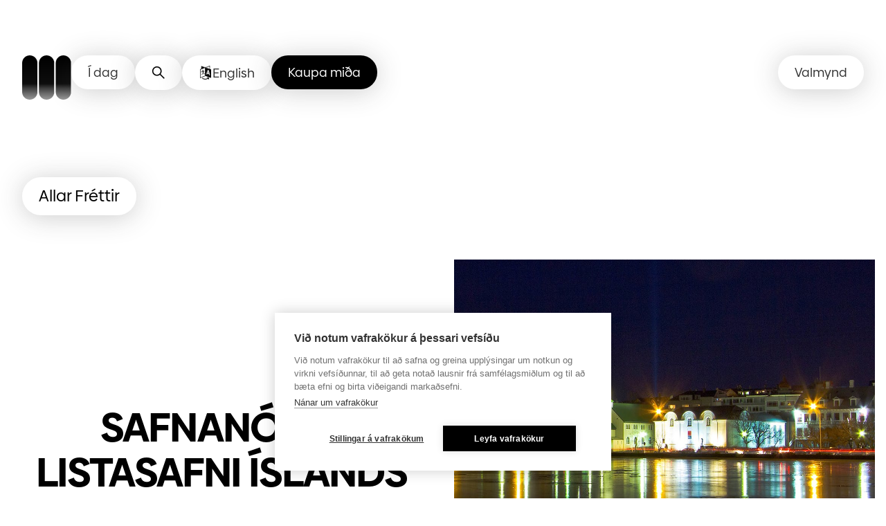

--- FILE ---
content_type: text/html; charset=utf-8
request_url: https://www.listasafn.is/frettir/safnanott-i-listasafni-islands-4/
body_size: 27071
content:
<!DOCTYPE html><html lang="is"><head><meta charSet="utf-8" data-next-head=""/><meta name="viewport" content="width=device-width" data-next-head=""/><title data-next-head="">SAFNANÓTT Í LISTASAFNI ÍSLANDS | Listasafn Íslands</title><link rel="canonical" href="https://www.listasafn.is/frettir/safnanott-i-listasafni-islands-4/" data-next-head=""/><meta name="twitter:card" content="summary" data-next-head=""/><meta name="twitter:site" content="@ngalleryIceland" data-next-head=""/><meta property="twitter:image" content="https://images.prismic.io/listasafn-islands/safnanott-i-listasafni-islands-4.jpg?auto=compress,format&amp;rect=0,0,1113,890&amp;w=1113&amp;h=890&amp;max-w=1200" data-next-head=""/><meta property="og:title" content="SAFNANÓTT Í LISTASAFNI ÍSLANDS | Listasafn Íslands" data-next-head=""/><meta property="og:image" content="https://images.prismic.io/listasafn-islands/safnanott-i-listasafni-islands-4.jpg?auto=compress,format&amp;rect=0,0,1113,890&amp;w=1113&amp;h=890&amp;max-w=1200" data-next-head=""/><meta property="og:url" content="https://www.listasafn.is/frettir/safnanott-i-listasafni-islands-4/" data-next-head=""/><meta property="og:description" content="Listasafn Íslands" data-next-head=""/><meta property="og:locale" content="is" data-next-head=""/><link rel="preload" href="/fonts/graphik/Regular.woff2" as="font" crossorigin=""/><link rel="preload" href="/fonts/graphik/RegularItalic.woff2" as="font" crossorigin=""/><link rel="preload" href="/fonts/graphik/Semibold.woff2" as="font" crossorigin=""/><link rel="preload" href="/fonts/graphik/SemiboldItalic.woff2" as="font" crossorigin=""/><link rel="preload" href="/fonts/biennale/Light.woff2" as="font" crossorigin=""/><link rel="preload" href="/fonts/biennale/Regular.woff2" as="font" crossorigin=""/><link rel="preload" href="/fonts/biennale/RegularIt.woff2" as="font" crossorigin=""/><link rel="preload" href="/fonts/biennale/SemiBold.woff2" as="font" crossorigin=""/><link rel="preload" href="/fonts/biennale/SemiBoldIt.woff2" as="font" crossorigin=""/><link rel="preload" href="/fonts/biennale/Bold.woff2" as="font" crossorigin=""/><link rel="preload" href="/_next/static/css/73c0067649edf6f1.css" as="style"/><link rel="preload" href="/_next/static/css/206381b890f45631.css" as="style"/><link rel="preload" href="/_next/static/css/5d108de68d144a89.css" as="style"/><link rel="preload" as="image" imageSrcSet="/_next/image/?url=https%3A%2F%2Fimages.prismic.io%2Flistasafn-islands%2Fsafnanott-i-listasafni-islands-4.jpg%3Fauto%3Dcompress%2Cformat%26rect%3D0%2C0%2C1113%2C890%26w%3D100%26h%3D890%26blur%3D200&amp;w=256&amp;q=75 256w, /_next/image/?url=https%3A%2F%2Fimages.prismic.io%2Flistasafn-islands%2Fsafnanott-i-listasafni-islands-4.jpg%3Fauto%3Dcompress%2Cformat%26rect%3D0%2C0%2C1113%2C890%26w%3D100%26h%3D890%26blur%3D200&amp;w=384&amp;q=75 384w, /_next/image/?url=https%3A%2F%2Fimages.prismic.io%2Flistasafn-islands%2Fsafnanott-i-listasafni-islands-4.jpg%3Fauto%3Dcompress%2Cformat%26rect%3D0%2C0%2C1113%2C890%26w%3D100%26h%3D890%26blur%3D200&amp;w=640&amp;q=75 640w, /_next/image/?url=https%3A%2F%2Fimages.prismic.io%2Flistasafn-islands%2Fsafnanott-i-listasafni-islands-4.jpg%3Fauto%3Dcompress%2Cformat%26rect%3D0%2C0%2C1113%2C890%26w%3D100%26h%3D890%26blur%3D200&amp;w=750&amp;q=75 750w, /_next/image/?url=https%3A%2F%2Fimages.prismic.io%2Flistasafn-islands%2Fsafnanott-i-listasafni-islands-4.jpg%3Fauto%3Dcompress%2Cformat%26rect%3D0%2C0%2C1113%2C890%26w%3D100%26h%3D890%26blur%3D200&amp;w=828&amp;q=75 828w, /_next/image/?url=https%3A%2F%2Fimages.prismic.io%2Flistasafn-islands%2Fsafnanott-i-listasafni-islands-4.jpg%3Fauto%3Dcompress%2Cformat%26rect%3D0%2C0%2C1113%2C890%26w%3D100%26h%3D890%26blur%3D200&amp;w=1080&amp;q=75 1080w, /_next/image/?url=https%3A%2F%2Fimages.prismic.io%2Flistasafn-islands%2Fsafnanott-i-listasafni-islands-4.jpg%3Fauto%3Dcompress%2Cformat%26rect%3D0%2C0%2C1113%2C890%26w%3D100%26h%3D890%26blur%3D200&amp;w=1200&amp;q=75 1200w, /_next/image/?url=https%3A%2F%2Fimages.prismic.io%2Flistasafn-islands%2Fsafnanott-i-listasafni-islands-4.jpg%3Fauto%3Dcompress%2Cformat%26rect%3D0%2C0%2C1113%2C890%26w%3D100%26h%3D890%26blur%3D200&amp;w=1920&amp;q=75 1920w, /_next/image/?url=https%3A%2F%2Fimages.prismic.io%2Flistasafn-islands%2Fsafnanott-i-listasafni-islands-4.jpg%3Fauto%3Dcompress%2Cformat%26rect%3D0%2C0%2C1113%2C890%26w%3D100%26h%3D890%26blur%3D200&amp;w=2048&amp;q=75 2048w, /_next/image/?url=https%3A%2F%2Fimages.prismic.io%2Flistasafn-islands%2Fsafnanott-i-listasafni-islands-4.jpg%3Fauto%3Dcompress%2Cformat%26rect%3D0%2C0%2C1113%2C890%26w%3D100%26h%3D890%26blur%3D200&amp;w=3840&amp;q=75 3840w" imageSizes="(max-width: 768px) 100vw, (max-width: 1200px) 50vw, 33vw" data-next-head=""/><link rel="stylesheet" href="/_next/static/css/73c0067649edf6f1.css" data-n-g=""/><link rel="stylesheet" href="/_next/static/css/206381b890f45631.css" data-n-p=""/><link rel="stylesheet" href="/_next/static/css/5d108de68d144a89.css" data-n-p=""/><noscript data-n-css=""></noscript><script defer="" noModule="" src="/_next/static/chunks/polyfills-42372ed130431b0a.js"></script><script src="/_next/static/chunks/webpack-ca1face774b0ad56.js" defer=""></script><script src="/_next/static/chunks/framework-bc134a25a4c356a5.js" defer=""></script><script src="/_next/static/chunks/main-3ce98e6ab311d513.js" defer=""></script><script src="/_next/static/chunks/pages/_app-caf21f92b9589f8b.js" defer=""></script><script src="/_next/static/chunks/927-3de3bda21a751376.js" defer=""></script><script src="/_next/static/chunks/532-eb2e831d8a9dabc9.js" defer=""></script><script src="/_next/static/chunks/pages/%5Bpage%5D/%5Bsubpage%5D-5531a72dfb6bb63a.js" defer=""></script><script src="/_next/static/Z001v0nT9DCeZA8B-BrnR/_buildManifest.js" defer=""></script><script src="/_next/static/Z001v0nT9DCeZA8B-BrnR/_ssgManifest.js" defer=""></script></head><body><noscript><iframe src="https://www.googletagmanager.com/ns.html?id=GTM-NMFHVTTT" height="0" width="0" style="display:none;visibility:hidden" title="Google Tag Manager"></iframe></noscript><link rel="preload" as="image" imageSrcSet="/_next/image/?url=https%3A%2F%2Fimages.prismic.io%2Flistasafn-islands%2Fsafnanott-i-listasafni-islands-4.jpg%3Fauto%3Dcompress%2Cformat%26rect%3D0%2C0%2C1113%2C890%26w%3D100%26h%3D890%26blur%3D200&amp;w=256&amp;q=75 256w, /_next/image/?url=https%3A%2F%2Fimages.prismic.io%2Flistasafn-islands%2Fsafnanott-i-listasafni-islands-4.jpg%3Fauto%3Dcompress%2Cformat%26rect%3D0%2C0%2C1113%2C890%26w%3D100%26h%3D890%26blur%3D200&amp;w=384&amp;q=75 384w, /_next/image/?url=https%3A%2F%2Fimages.prismic.io%2Flistasafn-islands%2Fsafnanott-i-listasafni-islands-4.jpg%3Fauto%3Dcompress%2Cformat%26rect%3D0%2C0%2C1113%2C890%26w%3D100%26h%3D890%26blur%3D200&amp;w=640&amp;q=75 640w, /_next/image/?url=https%3A%2F%2Fimages.prismic.io%2Flistasafn-islands%2Fsafnanott-i-listasafni-islands-4.jpg%3Fauto%3Dcompress%2Cformat%26rect%3D0%2C0%2C1113%2C890%26w%3D100%26h%3D890%26blur%3D200&amp;w=750&amp;q=75 750w, /_next/image/?url=https%3A%2F%2Fimages.prismic.io%2Flistasafn-islands%2Fsafnanott-i-listasafni-islands-4.jpg%3Fauto%3Dcompress%2Cformat%26rect%3D0%2C0%2C1113%2C890%26w%3D100%26h%3D890%26blur%3D200&amp;w=828&amp;q=75 828w, /_next/image/?url=https%3A%2F%2Fimages.prismic.io%2Flistasafn-islands%2Fsafnanott-i-listasafni-islands-4.jpg%3Fauto%3Dcompress%2Cformat%26rect%3D0%2C0%2C1113%2C890%26w%3D100%26h%3D890%26blur%3D200&amp;w=1080&amp;q=75 1080w, /_next/image/?url=https%3A%2F%2Fimages.prismic.io%2Flistasafn-islands%2Fsafnanott-i-listasafni-islands-4.jpg%3Fauto%3Dcompress%2Cformat%26rect%3D0%2C0%2C1113%2C890%26w%3D100%26h%3D890%26blur%3D200&amp;w=1200&amp;q=75 1200w, /_next/image/?url=https%3A%2F%2Fimages.prismic.io%2Flistasafn-islands%2Fsafnanott-i-listasafni-islands-4.jpg%3Fauto%3Dcompress%2Cformat%26rect%3D0%2C0%2C1113%2C890%26w%3D100%26h%3D890%26blur%3D200&amp;w=1920&amp;q=75 1920w, /_next/image/?url=https%3A%2F%2Fimages.prismic.io%2Flistasafn-islands%2Fsafnanott-i-listasafni-islands-4.jpg%3Fauto%3Dcompress%2Cformat%26rect%3D0%2C0%2C1113%2C890%26w%3D100%26h%3D890%26blur%3D200&amp;w=2048&amp;q=75 2048w, /_next/image/?url=https%3A%2F%2Fimages.prismic.io%2Flistasafn-islands%2Fsafnanott-i-listasafni-islands-4.jpg%3Fauto%3Dcompress%2Cformat%26rect%3D0%2C0%2C1113%2C890%26w%3D100%26h%3D890%26blur%3D200&amp;w=3840&amp;q=75 3840w" imageSizes="(max-width: 768px) 100vw, (max-width: 1200px) 50vw, 33vw"/><div id="__next"><!--$--><!--/$--><div class="Layout_layout__ZaY8Q"><div class="Layout_contentWrapper__8YBp_"><header style="padding-top:16rem"><div class="Header_fixedMenu__KxK09"><div class="Container_container__ozbA_ Container_massive__RaxiU"><div class="Header_topMenuWrapper__x5V7V"><div class="Box_box__nZug3" style="--box-display-default:flex;--box-justify-content-default:space-between;--box-gap-default:2rem"><div class="Header_logoContainer__wgzjD"><a href="/"><div class="Logo_container__2MNWg"><svg id="id-top_menu-fixed_top_menu" width="246" height="64" viewBox="0 0 246 64" fill="none" xmlns="http://www.w3.osrg/2000/svg"><g opacity="0"><path fill-rule="evenodd" clip-rule="evenodd" d="M184.002 1.42566L178.236 3.43679L178.899 5.52431L184.741 3.7932L184.002 1.42566ZM182.726 6.56806H179.792V20.2132H182.726V6.56806ZM100.726 4.65874C99.6547 4.65874 98.8128 5.42246 98.8128 6.49167C98.8128 7.58634 99.6547 8.35007 100.726 8.32461C101.798 8.32461 102.614 7.56088 102.614 6.49167C102.614 5.44791 101.798 4.65874 100.726 4.65874ZM102.155 9.85205H99.2465V20.1878H102.155V9.85205ZM97.9709 20.2132V17.6166H91.7202V6.56806H88.7861V20.2132H97.9709ZM103.533 17.7184L105.982 16.7765C106.263 17.6675 107.003 18.2021 108.176 18.2021C109.044 18.2021 109.554 17.8457 109.554 17.2602C109.554 16.5068 108.592 16.2178 107.47 15.8807C105.901 15.4091 104.018 14.8433 104.018 12.7797C104.018 10.8194 105.625 9.62294 108.151 9.62294C110.217 9.62294 111.697 10.463 112.131 11.8887L109.681 12.8306C109.426 12.1178 108.865 11.7614 108.1 11.7614C107.309 11.7614 106.875 12.0668 106.875 12.6015C106.875 13.2715 107.755 13.5124 108.814 13.802C110.41 14.2387 112.411 14.7862 112.411 17.082C112.411 19.1695 110.702 20.4423 108.049 20.4423C105.752 20.4423 104.12 19.5004 103.533 17.7184ZM114.708 12.3214V16.3182C114.708 18.6603 116.034 20.1878 118.611 20.1623H120.321V17.642H119.223C118.203 17.642 117.642 17.0565 117.642 15.9618V12.3214H120.269V9.85205H117.744V7.12811H114.912V8.73193C114.912 9.4702 114.555 9.85205 113.84 9.85205H112.947V12.3214H114.708ZM132.031 9.85206V20.1878H129.327V19.0422C128.587 19.9332 127.49 20.4423 126.138 20.4423C123.152 20.4423 120.984 18.1003 120.984 15.0199C120.984 11.9141 123.152 9.77569 126.138 9.77569C127.49 9.77569 128.587 10.2594 129.327 11.0995V9.85206H132.031ZM129.25 15.0454C129.25 13.3652 128.179 12.1687 126.571 12.1687C125.015 12.1687 123.892 13.3906 123.892 15.0454C123.892 16.7001 125.015 17.8966 126.571 17.8966C128.153 17.8711 129.25 16.7256 129.25 15.0454ZM135.858 16.7765L133.409 17.7184C133.996 19.5004 135.654 20.4423 137.925 20.4423C140.578 20.4423 142.287 19.1695 142.287 17.082C142.287 14.7862 140.286 14.2387 138.69 13.802C137.631 13.5124 136.751 13.2715 136.751 12.6015C136.751 12.0668 137.185 11.7614 137.976 11.7614C138.741 11.7614 139.302 12.1178 139.557 12.8306L142.007 11.8887C141.573 10.463 140.093 9.62294 138.027 9.62294C135.501 9.62294 133.893 10.8194 133.893 12.7797C133.893 14.8433 135.776 15.4091 137.346 15.8807C138.468 16.2178 139.43 16.5068 139.43 17.2602C139.43 17.8457 138.92 18.2021 138.052 18.2021C136.878 18.2021 136.139 17.6675 135.858 16.7765ZM154.406 9.85206V20.1878H151.702V19.0422C150.962 19.9332 149.865 20.4423 148.513 20.4423C145.528 20.4423 143.359 18.1003 143.359 15.0199C143.359 11.9141 145.528 9.77569 148.513 9.77569C149.865 9.77569 150.962 10.2594 151.702 11.0995V9.85206H154.406ZM151.6 15.0454C151.6 13.3652 150.528 12.1687 148.921 12.1687C147.365 12.1687 146.242 13.3906 146.242 15.0454C146.242 16.7001 147.365 17.8966 148.921 17.8966C150.528 17.8711 151.6 16.7256 151.6 15.0454ZM160.274 9.87752V9.57203C160.274 8.50281 160.861 7.89183 161.907 7.89183H162.545V5.62612H161.805C158.897 5.62612 157.366 7.22994 157.366 9.85206H155.784V12.3469H157.366V20.2132H160.274V12.3469H162.519V9.87752H160.274ZM173.745 13.6707V20.1878H170.862V14.2308C170.862 12.907 169.995 12.1687 168.821 12.1687C167.673 12.1687 166.755 12.9833 166.729 14.0525V20.1623H163.821V9.85207H166.576V10.8195C167.29 10.0812 168.362 9.5975 169.714 9.5975C172.163 9.5975 173.745 11.2777 173.745 13.6707ZM184.206 17.7184L186.655 16.7765C186.936 17.6675 187.675 18.2021 188.849 18.2021C189.717 18.2021 190.227 17.8457 190.227 17.2602C190.227 16.5068 189.265 16.2178 188.143 15.8807C186.573 15.4091 184.69 14.8433 184.69 12.7797C184.69 10.8194 186.298 9.62294 188.824 9.62294C190.89 9.62294 192.37 10.463 192.804 11.8887L190.354 12.8306C190.099 12.1178 189.538 11.7614 188.773 11.7614C187.982 11.7614 187.548 12.0668 187.548 12.6015C187.548 13.2715 188.428 13.5124 189.487 13.802C191.083 14.2387 193.084 14.7862 193.084 17.082C193.084 19.1695 191.375 20.4423 188.721 20.4423C186.451 20.4423 184.792 19.5004 184.206 17.7184ZM197.549 5.85525H194.641V20.1878H197.549V5.85525ZM210.204 9.85206V20.1878H207.499V19.0422C206.759 19.9332 205.662 20.4423 204.31 20.4423C201.325 20.4423 199.156 18.1003 199.156 15.0199C199.156 11.9141 201.325 9.77569 204.31 9.77569C205.662 9.77569 206.759 10.2594 207.499 11.0995V9.85206H210.204ZM207.397 15.0454C207.397 13.3652 206.326 12.1687 204.718 12.1687C203.162 12.1687 202.039 13.3906 202.039 15.0454C202.039 16.7001 203.162 17.8966 204.718 17.8966C206.326 17.8711 207.397 16.7256 207.397 15.0454ZM222.22 20.1878V13.6707C222.22 11.2777 220.639 9.5975 218.164 9.5975C216.812 9.5975 215.74 10.0812 215.026 10.8195V9.85207H212.27V20.1623H215.179V14.0525C215.204 12.9833 216.123 12.1687 217.271 12.1687C218.444 12.1687 219.312 12.907 219.312 14.2308V20.1878H222.22ZM234.747 5.85525V20.1878H232.069V19.1186C231.303 19.9332 230.232 20.4424 228.879 20.4424C225.894 20.4424 223.726 18.1003 223.726 15.0199C223.726 11.9141 225.818 9.59749 228.803 9.59749C230.053 9.59749 231.074 10.0048 231.839 10.7431V5.8298H234.747V5.85525ZM231.967 15.0454C231.967 13.3652 230.895 12.1687 229.288 12.1687C227.731 12.1687 226.609 13.3906 226.609 15.0454C226.609 16.7001 227.731 17.8966 229.288 17.8966C230.869 17.8712 231.967 16.7256 231.967 15.0454ZM238.574 16.7765L236.125 17.7184C236.712 19.5004 238.37 20.4423 240.641 20.4423C243.294 20.4423 245.004 19.1695 245.004 17.082C245.004 14.7862 243.003 14.2387 241.407 13.802C240.348 13.5124 239.467 13.2715 239.467 12.6015C239.467 12.0668 239.901 11.7614 240.692 11.7614C241.457 11.7614 242.019 12.1178 242.274 12.8306L244.723 11.8887C244.289 10.463 242.81 9.62294 240.743 9.62294C238.217 9.62294 236.61 10.8194 236.61 12.7797C236.61 14.8433 238.493 15.4091 240.063 15.8807C241.184 16.2178 242.146 16.5068 242.146 17.2602C242.146 17.8457 241.636 18.2021 240.769 18.2021C239.595 18.2021 238.855 17.6675 238.574 16.7765Z" fill="black"></path><path fill-rule="evenodd" clip-rule="evenodd" d="M123.025 24.0828C122.259 24.0828 121.698 24.6428 121.698 25.4065C121.698 26.1448 122.285 26.6794 123.025 26.6794C123.79 26.6794 124.352 26.1448 124.352 25.4065C124.352 24.6428 123.765 24.0828 123.025 24.0828ZM123.892 28.5633H122.208V38.899H123.892V28.5633ZM99.4251 38.9245V25.2793H97.7412V36.0224L90.521 25.2793H89.1177V38.9245H90.8016V28.2069L98.0219 38.9245H99.4251ZM110.625 38.899H112.182V28.5633V28.5378H110.625V30.549C109.835 29.2252 108.482 28.436 106.722 28.436C103.788 28.436 101.619 30.6508 101.619 33.7057C101.619 36.8115 103.762 39.1027 106.722 39.1027C108.482 39.1027 109.835 38.288 110.625 36.9133V38.899ZM106.901 29.8362C109.069 29.8362 110.549 31.44 110.549 33.7311C110.549 36.0478 109.069 37.6516 106.901 37.6516C104.808 37.6516 103.252 35.9968 103.252 33.7311C103.252 31.5163 104.808 29.8362 106.901 29.8362ZM115.703 35.4368V29.9889H113.815V28.5633H114.886C115.524 28.5633 115.805 28.2578 115.805 27.6213V25.9157H117.412V28.5633H120.474V29.9889H117.335V35.2586C117.335 36.6588 118.075 37.448 119.402 37.448H120.627V38.9245H119.121C116.902 38.9245 115.703 37.5753 115.703 35.4368ZM125.985 33.7566C125.985 30.6508 128.23 28.3596 131.368 28.3596C134.506 28.3596 136.751 30.6508 136.751 33.7566C136.751 36.837 134.506 39.1281 131.368 39.1281C128.23 39.1281 125.985 36.837 125.985 33.7566ZM135.093 33.7566C135.093 31.4909 133.587 29.8616 131.393 29.8616C129.199 29.8616 127.668 31.4909 127.668 33.7566C127.668 36.0223 129.174 37.6516 131.393 37.6516C133.587 37.6516 135.093 36.0223 135.093 33.7566ZM148.283 38.899V32.5856C148.283 30.0398 146.727 28.3596 144.073 28.3342C142.441 28.3342 141.165 29.0724 140.502 30.0653V28.5633H138.92V38.899H140.604V32.5092C140.604 31.109 141.879 29.8362 143.64 29.8362C145.477 29.8107 146.599 30.9308 146.599 32.8656V38.899H148.283ZM160.861 38.899H159.305V36.9133C158.514 38.288 157.162 39.1027 155.401 39.1027C152.442 39.1027 150.299 36.8115 150.299 33.7057C150.299 30.6508 152.467 28.436 155.401 28.436C157.162 28.436 158.514 29.2252 159.305 30.549V28.5378H160.861V28.5633V38.899ZM159.228 33.7311C159.228 31.44 157.749 29.8362 155.58 29.8362C153.488 29.8362 151.932 31.5163 151.932 33.7311C151.932 35.9968 153.488 37.6516 155.58 37.6516C157.749 37.6516 159.228 36.0478 159.228 33.7311ZM165.326 24.5665H163.642V38.899H165.326V24.5665ZM178.771 39.1281C174.868 39.1281 171.959 36.2005 171.959 32.1019C171.959 27.9778 174.868 25.0501 178.771 25.0501C181.986 25.0501 184.002 26.8067 184.92 29.1997L183.313 29.8616C182.547 27.7741 180.991 26.6285 178.72 26.6285C175.786 26.6285 173.669 28.8688 173.669 32.1019C173.669 35.3604 175.786 37.6007 178.899 37.6007C181.527 37.6007 183.44 35.9714 183.874 33.1202H178.746V31.8218H185.507C185.507 36.3532 182.598 39.1281 178.771 39.1281ZM195.993 38.899H197.549V28.5633V28.5378H195.993V30.549C195.202 29.2252 193.85 28.436 192.089 28.436C189.155 28.436 186.987 30.6508 186.987 33.7057C186.987 36.8115 189.13 39.1027 192.089 39.1027C193.85 39.1027 195.202 38.288 195.993 36.9133V38.899ZM192.293 29.8362C194.462 29.8362 195.942 31.44 195.942 33.7311C195.942 36.0478 194.436 37.6516 192.293 37.6516C190.201 37.6516 188.645 35.9968 188.645 33.7311C188.645 31.5163 190.201 29.8362 192.293 29.8362ZM200.356 24.5665H202.039V38.899H200.356V24.5665ZM206.479 24.5665H204.795V38.899H206.479V24.5665ZM213.903 37.5752C215.587 37.5752 216.531 36.9388 217.041 35.7423L218.495 36.6333C217.73 38.1098 216.301 39.1536 213.827 39.1536C210.637 39.1536 208.469 36.837 208.469 33.7566C208.469 30.7526 210.765 28.3342 213.699 28.3342C216.837 28.3342 218.802 30.7781 218.802 33.502C218.802 33.8075 218.776 34.1385 218.751 34.3421H210.127C210.484 36.2769 212.015 37.5752 213.903 37.5752ZM217.143 32.9165C216.888 30.9817 215.536 29.7852 213.801 29.7852C212.041 29.7852 210.535 30.9308 210.229 32.9165H217.143ZM225.792 29.9125V28.3596C224.338 28.3596 223.139 29.1233 222.476 30.0907V28.5887H220.894V38.9245H222.578V32.6874C222.578 31.2109 223.904 29.938 225.792 29.9125ZM236.61 28.5633L230.946 42.4121H229.288L230.767 38.899H230.308L226.252 28.5633H228.012L231.354 37.4988L234.85 28.5633H236.61ZM93.6592 47.0708C90.521 47.0708 88.2759 49.362 88.2759 52.4678C88.2759 55.5482 90.521 57.8393 93.6592 57.8393C96.7973 57.8393 99.0425 55.5482 99.0425 52.4678C99.0425 49.362 96.7973 47.0708 93.6592 47.0708ZM93.6592 48.5728C95.8533 48.5728 97.3586 50.2021 97.3586 52.4678C97.3586 54.7335 95.8533 56.3628 93.6592 56.3628C91.4395 56.3628 89.9342 54.7335 89.9342 52.4678C89.9342 50.2021 91.465 48.5728 93.6592 48.5728ZM103.354 46.7144V47.2999H106.059V48.7256H103.354V57.6357H101.696V48.7256H99.8079V47.2999H101.696V46.8672C101.696 44.4996 103.048 43.074 105.421 43.074H106.11V44.3978H105.472C104.171 44.4233 103.354 45.2379 103.354 46.7144ZM113.636 43.9905H111.952V57.6357H113.636V43.9905ZM115.83 52.4678C115.83 49.4129 118.075 47.0963 121.137 47.0963C123.637 47.0963 125.321 48.5983 125.857 50.3039L124.352 50.8894C123.918 49.4638 122.744 48.5728 121.162 48.5728C119.07 48.5728 117.514 50.1512 117.514 52.4678C117.514 54.7844 119.096 56.3628 121.188 56.3628C122.77 56.3628 123.969 55.4718 124.403 54.0462L125.908 54.6571C125.372 56.3373 123.663 57.8648 121.137 57.8648C118.101 57.8648 115.83 55.5736 115.83 52.4678ZM135.578 54.4789C135.067 55.6754 134.123 56.3119 132.439 56.3119C130.526 56.3119 129.021 55.0135 128.664 53.0788H137.287C137.313 52.8751 137.338 52.5442 137.338 52.2387C137.338 49.5147 135.374 47.0708 132.235 47.0708C129.301 47.0708 127.005 49.4893 127.005 52.4933C127.005 55.5736 129.174 57.8902 132.363 57.8902C134.838 57.8902 136.267 56.8465 137.032 55.3699L135.578 54.4789ZM132.312 48.4964C134.047 48.4964 135.399 49.6929 135.654 51.6277H128.74C129.046 49.642 130.552 48.4964 132.312 48.4964ZM139.43 43.3031H141.114V57.6357H139.43V43.3031ZM153.794 57.6357V47.2999V47.2745H152.238V49.2856C151.447 47.9618 150.095 47.1727 148.334 47.1727C145.4 47.1727 143.231 49.3875 143.231 52.4424C143.231 55.5482 145.375 57.8393 148.334 57.8393C150.095 57.8393 151.447 57.0247 152.238 55.65V57.6357H153.794ZM148.538 48.5728C150.707 48.5728 152.187 50.1767 152.187 52.4678C152.187 54.759 150.681 56.3883 148.538 56.3883C146.446 56.3883 144.89 54.7335 144.89 52.4678C144.89 50.253 146.446 48.5728 148.538 48.5728ZM165.938 57.6357H164.254V51.6022C164.254 49.6675 163.132 48.5473 161.295 48.5728C159.534 48.5728 158.259 49.8457 158.259 51.2458V57.6357H156.575V47.2999H158.157V48.8019C158.82 47.8091 160.096 47.0708 161.729 47.0708C164.382 47.0708 165.938 48.751 165.938 51.3222V57.6357ZM178.516 57.6357V43.3031V43.2777H176.832V49.0311C175.99 47.8091 174.664 47.0708 173.005 47.0708C170.071 47.0708 167.954 49.3875 167.954 52.4423C167.954 55.5482 170.097 57.8393 173.056 57.8393C174.766 57.8393 176.144 57.0502 176.96 55.7264V57.6357H178.516ZM173.235 48.5728C175.404 48.5728 176.883 50.1766 176.883 52.4678C176.883 54.759 175.404 56.3883 173.235 56.3883C171.143 56.3883 169.587 54.7335 169.587 52.4678C169.587 50.253 171.143 48.5728 173.235 48.5728Z" fill="#3C3C3B"></path></g><defs><linearGradient id="logo_lineartop_menu-fixed_top_menu" x1="35.2867" y1="63.9888" x2="35.2867" y2="0.0111503" gradientUnits="userSpaceOnUse"><stop stop-opacity="0.4" stop-color="black"></stop><stop offset="0.1374" stop-opacity="0.58" stop-color="black"></stop><stop offset="0.2648" stop-opacity="0.77" stop-color="black"></stop><stop offset="0.3603" stop-opacity="0.95" stop-color="black"></stop><stop offset="1" stop-color="black"></stop></linearGradient></defs><path fill-rule="evenodd" clip-rule="evenodd" d="M0 10.9722C0 4.91329 4.94119 0 11.0345 0C17.1022 0 22.0434 4.91329 22.069 10.9722V38.6189V53.0278C22.069 59.0867 17.1278 64 11.0345 64C4.94119 64 0 59.0867 0 53.0278V38.6189V10.9722ZM35.3104 0C29.2171 0 24.2759 4.91329 24.2759 10.9722V38.6189V53.0278C24.2759 59.0867 29.2171 64 35.3104 64C41.4036 64 46.3448 59.0867 46.3448 53.0278V38.6189V10.9722C46.3448 4.91329 41.4036 0 35.3104 0ZM59.5862 0C53.4929 0 48.5517 4.91329 48.5517 10.9722V38.6189V53.0278C48.5517 59.0867 53.4929 64 59.5862 64C65.6795 64 70.6207 59.0867 70.6207 53.0278V38.6189V10.9722C70.5951 4.91329 65.6795 0 59.5862 0Z" fill="url(#logo_lineartop_menu-fixed_top_menu)"></path></svg></div><span class="aux">Hlekkur á forsíðu</span></a></div><div class="Header_topNav__hLfaF"><ul><li><div class="Button_magneticArea__NORVT"><button type="button" class="Button_container__hxinn Header_topNavButton__XcuKL"><span><span>Í dag</span></span><span class="Button_rippleOverlay__JxLvS"></span></button></div></li><li><div class="Button_magneticArea__NORVT"><button type="button" class="Button_container__hxinn Header_topNavButton__XcuKL"><span><span><span class="Header_searchIcon__T_Av5" aria-hidden="true"><svg xmlns="http://www.w3.org/2000/svg" fill="none" viewBox="0 0 24 24"><path stroke="#000" stroke-width="2" d="M14.415 14.415 22 22M16.546 9.273A7.273 7.273 0 1 1 2 9.273a7.273 7.273 0 0 1 14.546 0Z"></path></svg></span><span class="aux">Opna leit</span></span></span><span class="Button_rippleOverlay__JxLvS"></span></button></div></li><div class="Button_magneticArea__NORVT"><a href="/en/" class="Button_container__hxinn Header_topNavButton__XcuKL"><span><div class="LanguageSwithcer_langSwitchButton__BIc6P"><div role="img" aria-label="language"><div class="IconLanguage_nextImage__SxEDU"><img alt="" loading="lazy" decoding="async" data-nimg="fill" style="position:absolute;height:100%;width:100%;left:0;top:0;right:0;bottom:0;object-fit:contain;object-position:center;color:transparent" sizes="100vw" srcSet="/_next/image/?url=%2F_next%2Fstatic%2Fmedia%2Flanguage_switcher.b478f894.png&amp;w=640&amp;q=75 640w, /_next/image/?url=%2F_next%2Fstatic%2Fmedia%2Flanguage_switcher.b478f894.png&amp;w=750&amp;q=75 750w, /_next/image/?url=%2F_next%2Fstatic%2Fmedia%2Flanguage_switcher.b478f894.png&amp;w=828&amp;q=75 828w, /_next/image/?url=%2F_next%2Fstatic%2Fmedia%2Flanguage_switcher.b478f894.png&amp;w=1080&amp;q=75 1080w, /_next/image/?url=%2F_next%2Fstatic%2Fmedia%2Flanguage_switcher.b478f894.png&amp;w=1200&amp;q=75 1200w, /_next/image/?url=%2F_next%2Fstatic%2Fmedia%2Flanguage_switcher.b478f894.png&amp;w=1920&amp;q=75 1920w, /_next/image/?url=%2F_next%2Fstatic%2Fmedia%2Flanguage_switcher.b478f894.png&amp;w=2048&amp;q=75 2048w, /_next/image/?url=%2F_next%2Fstatic%2Fmedia%2Flanguage_switcher.b478f894.png&amp;w=3840&amp;q=75 3840w" src="/_next/image/?url=%2F_next%2Fstatic%2Fmedia%2Flanguage_switcher.b478f894.png&amp;w=3840&amp;q=75"/></div></div><p class="Text_text__CSJ_O Text_xs__F7KEM" style="--box-display-default:initial;--box-justify-content-default:initial;--box-gap-default:initial;--text-margin-default:0;--text-padding-default:0;--text-font-weight-default:400;--text-text-align-default:left;--text-color-default:#000">English</p></div></span><span class="Button_rippleOverlay__JxLvS"></span></a></div><li><div class="Button_magneticArea__NORVT"><a class="Button_container__hxinn Header_topNavButton__XcuKL Button_inverted__8ukuK" href="/heimsaekja/safnid/#kaupaMida"><span><span class="Text_text__CSJ_O Text_h4__Lc_kE" style="--box-display-default:initial;--box-justify-content-default:initial;--box-gap-default:initial;--heading-margin-default:0;--heading-padding-default:0;--heading-font-weight-default:400;--heading-text-align-default:left;--heading-color-default:#000">Kaupa miða</span></span><span class="Button_rippleOverlay__JxLvS"></span></a></div></li></ul></div><span><div><div class="Button_magneticArea__NORVT"><button type="button" class="Button_container__hxinn"><span><span>Valmynd</span></span><span class="Button_rippleOverlay__JxLvS"></span></button></div></div></span></div></div></div></div></header><main><div><div style="margin-top:0"><div class="Container_container__ozbA_ Container_wide__TrxwA"><div class="Box_box__nZug3" style="--box-display-default:block;--box-margin-mobile:0 0 2rem;--box-margin-desktop:0 0 4rem"><div class="Button_magneticArea__NORVT"><a class="Button_container__hxinn" href="/frettir/"><span><span class="Text_text__CSJ_O Text_h4__Lc_kE" style="--box-display-default:initial;--box-margin-mobile:initial;--box-margin-desktop:initial;--heading-margin-default:0;--heading-padding-default:0;--heading-font-weight-default:400;--heading-text-align-default:left;--heading-color-default:#000">Allar Fréttir</span></span><span class="Button_rippleOverlay__JxLvS"></span></a></div></div></div><div class="Box_box__nZug3" style="--box-display-default:block;--box-margin-mobile:0 0 4rem;--box-margin-desktop-large:0 0 2rem"><div class="Container_container__ozbA_ Container_wide__TrxwA"><div class="Box_box__nZug3" style="--box-display-default:grid;--box-margin-mobile:initial;--box-margin-desktop-large:initial;--box-justify-content-default:space-around;--box-gap-mobile:1.5rem;--box-gap-desktop:2rem;--box-grid-template-mobile:1fr / 1fr;--box-grid-template-desktop:1fr / 50% 50%"><div class="Box_box__nZug3 NewsEntryHero_imageWrapper__v3ftX" style="--box-display-default:block;--box-justify-content-default:initial;--box-gap-mobile:initial;--box-gap-desktop:initial;--box-grid-template-mobile:initial;--box-grid-template-desktop:initial;--box-grid-row-desktop:1;--box-grid-column-desktop:2;--box-margin-default:0 0 4rem"><div class="Box_box__nZug3 Image_container__HSaf7" style="--box-display-default:block;--box-grid-row-desktop:initial;--box-grid-column-desktop:initial;--box-margin-default:initial"><img alt="" loading="lazy" width="1113" height="890" decoding="async" data-nimg="1" style="color:transparent" sizes="(min-width: 1080px) 50vw, (min-width: 1400px) 700px, 100vw" srcSet="/_next/image/?url=https%3A%2F%2Fimages.prismic.io%2Flistasafn-islands%2Fsafnanott-i-listasafni-islands-4.jpg%3Fauto%3Dcompress%2Cformat%26rect%3D0%2C0%2C1113%2C890%26w%3D1113%26h%3D890&amp;w=384&amp;q=100 384w, /_next/image/?url=https%3A%2F%2Fimages.prismic.io%2Flistasafn-islands%2Fsafnanott-i-listasafni-islands-4.jpg%3Fauto%3Dcompress%2Cformat%26rect%3D0%2C0%2C1113%2C890%26w%3D1113%26h%3D890&amp;w=640&amp;q=100 640w, /_next/image/?url=https%3A%2F%2Fimages.prismic.io%2Flistasafn-islands%2Fsafnanott-i-listasafni-islands-4.jpg%3Fauto%3Dcompress%2Cformat%26rect%3D0%2C0%2C1113%2C890%26w%3D1113%26h%3D890&amp;w=750&amp;q=100 750w, /_next/image/?url=https%3A%2F%2Fimages.prismic.io%2Flistasafn-islands%2Fsafnanott-i-listasafni-islands-4.jpg%3Fauto%3Dcompress%2Cformat%26rect%3D0%2C0%2C1113%2C890%26w%3D1113%26h%3D890&amp;w=828&amp;q=100 828w, /_next/image/?url=https%3A%2F%2Fimages.prismic.io%2Flistasafn-islands%2Fsafnanott-i-listasafni-islands-4.jpg%3Fauto%3Dcompress%2Cformat%26rect%3D0%2C0%2C1113%2C890%26w%3D1113%26h%3D890&amp;w=1080&amp;q=100 1080w, /_next/image/?url=https%3A%2F%2Fimages.prismic.io%2Flistasafn-islands%2Fsafnanott-i-listasafni-islands-4.jpg%3Fauto%3Dcompress%2Cformat%26rect%3D0%2C0%2C1113%2C890%26w%3D1113%26h%3D890&amp;w=1200&amp;q=100 1200w, /_next/image/?url=https%3A%2F%2Fimages.prismic.io%2Flistasafn-islands%2Fsafnanott-i-listasafni-islands-4.jpg%3Fauto%3Dcompress%2Cformat%26rect%3D0%2C0%2C1113%2C890%26w%3D1113%26h%3D890&amp;w=1920&amp;q=100 1920w, /_next/image/?url=https%3A%2F%2Fimages.prismic.io%2Flistasafn-islands%2Fsafnanott-i-listasafni-islands-4.jpg%3Fauto%3Dcompress%2Cformat%26rect%3D0%2C0%2C1113%2C890%26w%3D1113%26h%3D890&amp;w=2048&amp;q=100 2048w, /_next/image/?url=https%3A%2F%2Fimages.prismic.io%2Flistasafn-islands%2Fsafnanott-i-listasafni-islands-4.jpg%3Fauto%3Dcompress%2Cformat%26rect%3D0%2C0%2C1113%2C890%26w%3D1113%26h%3D890&amp;w=3840&amp;q=100 3840w" src="/_next/image/?url=https%3A%2F%2Fimages.prismic.io%2Flistasafn-islands%2Fsafnanott-i-listasafni-islands-4.jpg%3Fauto%3Dcompress%2Cformat%26rect%3D0%2C0%2C1113%2C890%26w%3D1113%26h%3D890&amp;w=3840&amp;q=100"/><img alt="" aria-hidden="true" decoding="async" data-nimg="fill" class="Image_placeholder__ZqJhL" style="position:absolute;height:100%;width:100%;left:0;top:0;right:0;bottom:0;color:transparent" sizes="(max-width: 768px) 100vw, (max-width: 1200px) 50vw, 33vw" srcSet="/_next/image/?url=https%3A%2F%2Fimages.prismic.io%2Flistasafn-islands%2Fsafnanott-i-listasafni-islands-4.jpg%3Fauto%3Dcompress%2Cformat%26rect%3D0%2C0%2C1113%2C890%26w%3D100%26h%3D890%26blur%3D200&amp;w=256&amp;q=75 256w, /_next/image/?url=https%3A%2F%2Fimages.prismic.io%2Flistasafn-islands%2Fsafnanott-i-listasafni-islands-4.jpg%3Fauto%3Dcompress%2Cformat%26rect%3D0%2C0%2C1113%2C890%26w%3D100%26h%3D890%26blur%3D200&amp;w=384&amp;q=75 384w, /_next/image/?url=https%3A%2F%2Fimages.prismic.io%2Flistasafn-islands%2Fsafnanott-i-listasafni-islands-4.jpg%3Fauto%3Dcompress%2Cformat%26rect%3D0%2C0%2C1113%2C890%26w%3D100%26h%3D890%26blur%3D200&amp;w=640&amp;q=75 640w, /_next/image/?url=https%3A%2F%2Fimages.prismic.io%2Flistasafn-islands%2Fsafnanott-i-listasafni-islands-4.jpg%3Fauto%3Dcompress%2Cformat%26rect%3D0%2C0%2C1113%2C890%26w%3D100%26h%3D890%26blur%3D200&amp;w=750&amp;q=75 750w, /_next/image/?url=https%3A%2F%2Fimages.prismic.io%2Flistasafn-islands%2Fsafnanott-i-listasafni-islands-4.jpg%3Fauto%3Dcompress%2Cformat%26rect%3D0%2C0%2C1113%2C890%26w%3D100%26h%3D890%26blur%3D200&amp;w=828&amp;q=75 828w, /_next/image/?url=https%3A%2F%2Fimages.prismic.io%2Flistasafn-islands%2Fsafnanott-i-listasafni-islands-4.jpg%3Fauto%3Dcompress%2Cformat%26rect%3D0%2C0%2C1113%2C890%26w%3D100%26h%3D890%26blur%3D200&amp;w=1080&amp;q=75 1080w, /_next/image/?url=https%3A%2F%2Fimages.prismic.io%2Flistasafn-islands%2Fsafnanott-i-listasafni-islands-4.jpg%3Fauto%3Dcompress%2Cformat%26rect%3D0%2C0%2C1113%2C890%26w%3D100%26h%3D890%26blur%3D200&amp;w=1200&amp;q=75 1200w, /_next/image/?url=https%3A%2F%2Fimages.prismic.io%2Flistasafn-islands%2Fsafnanott-i-listasafni-islands-4.jpg%3Fauto%3Dcompress%2Cformat%26rect%3D0%2C0%2C1113%2C890%26w%3D100%26h%3D890%26blur%3D200&amp;w=1920&amp;q=75 1920w, /_next/image/?url=https%3A%2F%2Fimages.prismic.io%2Flistasafn-islands%2Fsafnanott-i-listasafni-islands-4.jpg%3Fauto%3Dcompress%2Cformat%26rect%3D0%2C0%2C1113%2C890%26w%3D100%26h%3D890%26blur%3D200&amp;w=2048&amp;q=75 2048w, /_next/image/?url=https%3A%2F%2Fimages.prismic.io%2Flistasafn-islands%2Fsafnanott-i-listasafni-islands-4.jpg%3Fauto%3Dcompress%2Cformat%26rect%3D0%2C0%2C1113%2C890%26w%3D100%26h%3D890%26blur%3D200&amp;w=3840&amp;q=75 3840w" src="/_next/image/?url=https%3A%2F%2Fimages.prismic.io%2Flistasafn-islands%2Fsafnanott-i-listasafni-islands-4.jpg%3Fauto%3Dcompress%2Cformat%26rect%3D0%2C0%2C1113%2C890%26w%3D100%26h%3D890%26blur%3D200&amp;w=3840&amp;q=75"/></div></div><div class="Box_box__nZug3" style="--box-display-default:initial;--box-justify-content-default:initial;--box-gap-mobile:initial;--box-gap-desktop:initial;--box-grid-template-mobile:initial;--box-grid-template-desktop:initial;--box-display-tablet:flex;--box-align-items-tablet:center;--box-padding-mobile:0;--box-padding-desktop:6rem 0;--box-margin-mobile:-5.5rem 0 0;--box-margin-desktop:0"><div class="Box_box__nZug3" style="--box-display-tablet:initial;--box-align-items-tablet:initial;--box-padding-mobile:initial;--box-padding-desktop:initial;--box-margin-mobile:-1.5rem 0 0;--box-margin-desktop:0;--box-display-default:block;--box-position-default:relative"><h1 class="Text_text__CSJ_O Text_h1__3khKz" style="--box-margin-mobile:initial;--box-margin-desktop:initial;--box-display-default:initial;--box-position-default:initial;--heading-margin-default:0;--heading-padding-default:0;--heading-font-weight-default:700;--heading-text-align-default:center;--heading-color-default:#000">SAFNANÓTT Í LISTASAFNI ÍSLANDS</h1></div></div></div></div></div><p class="Text_text__CSJ_O Text_h4__Lc_kE" style="--heading-margin-default:0;--heading-padding-default:0;--heading-font-weight-default:400;--heading-text-align-default:center;--heading-color-default:#000">6.2.2020</p></div><div style="margin-top:var(--spacer-m)"><div class="SlicezoneWrapper_wrapper__g8opV"><section class="NewsText_container__JuVcn"><div style="opacity:0;transform:translateY(25px)"><div class="Container_container__ozbA_ Container_wide__TrxwA"><div><div style="margin-top:0"><div class="Box_box__nZug3" style="--box-display-default:grid;--box-justify-content-default:space-around;--box-gap-mobile:1.5rem;--box-gap-desktop:2rem;--box-grid-template-mobile:auto / repeat(4, 1fr);--box-grid-template-tablet:auto / repeat(6, 1fr);--box-grid-template-desktop:auto / repeat(12, 1fr)"><div class="Box_box__nZug3" style="--box-display-default:block;--box-justify-content-default:initial;--box-gap-mobile:initial;--box-gap-desktop:initial;--box-grid-template-mobile:initial;--box-grid-template-tablet:initial;--box-grid-template-desktop:initial;--box-grid-column-mobile:1 / -1;--box-grid-column-tablet:1 / 5;--box-grid-column-desktop:4 / 10;--box-margin-mobile:0 0 -2rem;--box-margin-tablet:0 0 -3rem"><div class="Box_box__nZug3 PrismicRichText_container__43ixI" style="--box-display-default:block;--box-grid-column-mobile:initial;--box-grid-column-tablet:initial;--box-grid-column-desktop:initial;--box-margin-mobile:initial;--box-margin-tablet:initial"><p class="Text_text__CSJ_O Text_paragraph__b39tG PrismicRichText_paragraph__NN5Vi" style="--box-display-default:initial;--text-margin-default:0;--text-padding-default:0;--text-font-weight-default:400;--text-text-align-default:left;--text-color-default:#000"> Mats Gustafson Að fanga kjarnann / Grasping the Essence</p></div></div></div></div></div></div></div></section><section class="NewsText_container__JuVcn"><div style="opacity:0;transform:translateY(25px)"><div class="Container_container__ozbA_ Container_wide__TrxwA"><div><div style="margin-top:0"><div class="Box_box__nZug3" style="--box-display-default:grid;--box-justify-content-default:space-around;--box-gap-mobile:1.5rem;--box-gap-desktop:2rem;--box-grid-template-mobile:auto / repeat(4, 1fr);--box-grid-template-tablet:auto / repeat(6, 1fr);--box-grid-template-desktop:auto / repeat(12, 1fr)"><div class="Box_box__nZug3" style="--box-display-default:block;--box-justify-content-default:initial;--box-gap-mobile:initial;--box-gap-desktop:initial;--box-grid-template-mobile:initial;--box-grid-template-tablet:initial;--box-grid-template-desktop:initial;--box-grid-column-mobile:1 / -1;--box-grid-column-tablet:1 / 5;--box-grid-column-desktop:4 / 10;--box-margin-mobile:0 0 -2rem;--box-margin-tablet:0 0 -3rem"><div class="Box_box__nZug3 PrismicRichText_container__43ixI" style="--box-display-default:block;--box-grid-column-mobile:initial;--box-grid-column-tablet:initial;--box-grid-column-desktop:initial;--box-margin-mobile:initial;--box-margin-tablet:initial"><p class="Text_text__CSJ_O Text_paragraph__b39tG PrismicRichText_paragraph__NN5Vi" style="--box-display-default:initial;--text-margin-default:0;--text-padding-default:0;--text-font-weight-default:400;--text-text-align-default:left;--text-color-default:#000">Sendiherra Svíþjóðar, Håkan Juholt opnar sýninguna</p></div></div></div></div></div></div></div></section><section class="NewsText_container__JuVcn"><div style="opacity:0;transform:translateY(25px)"><div class="Container_container__ozbA_ Container_wide__TrxwA"><div><div style="margin-top:0"><div class="Box_box__nZug3" style="--box-display-default:grid;--box-justify-content-default:space-around;--box-gap-mobile:1.5rem;--box-gap-desktop:2rem;--box-grid-template-mobile:auto / repeat(4, 1fr);--box-grid-template-tablet:auto / repeat(6, 1fr);--box-grid-template-desktop:auto / repeat(12, 1fr)"><div class="Box_box__nZug3" style="--box-display-default:block;--box-justify-content-default:initial;--box-gap-mobile:initial;--box-gap-desktop:initial;--box-grid-template-mobile:initial;--box-grid-template-tablet:initial;--box-grid-template-desktop:initial;--box-grid-column-mobile:1 / -1;--box-grid-column-tablet:1 / 5;--box-grid-column-desktop:4 / 10;--box-margin-mobile:0 0 -2rem;--box-margin-tablet:0 0 -3rem"><div class="Box_box__nZug3 PrismicRichText_container__43ixI" style="--box-display-default:block;--box-grid-column-mobile:initial;--box-grid-column-tablet:initial;--box-grid-column-desktop:initial;--box-margin-mobile:initial;--box-margin-tablet:initial"><p class="Text_text__CSJ_O Text_paragraph__b39tG PrismicRichText_paragraph__NN5Vi" style="--box-display-default:initial;--text-margin-default:0;--text-padding-default:0;--text-font-weight-default:400;--text-text-align-default:left;--text-color-default:#000">Sænski listamaðurinn Mats Gustafson fangar hverfulleik vatnslitarins af einstakri næmni. Á áttunda áratugnum hóf hann að vinna myndir fyrir tískuheiminn en helgaði sig æ meira eigin listsköpun þegar fram í sótti og hóf að verkja athygli. Í verkum sínum sveiflast listamaðurinn af mikilli leikni milli tískuheimsins, náttúrunnar og könnunar á umhverfinu. Myndefni verka hans virðast fábrotin: barrtré og steinar í náttúrunni, dádýr, andlitsportrett, tískuhönnun og nekt. En allt snýst þetta um að fanga fegurðina í sinni fjölbreyttu mynd. Listsköpun Mats er í senn fáguð og óræð. Pensildrættirnir eru nákvæmir, engin mistök leyfð. Ljósi og skugga er dreift líkt og taktvissum slætti á pappírinn. Litirnir renna saman og magna upp form.</p></div></div></div></div></div></div></div></section><section class="NewsText_container__JuVcn"><div style="opacity:0;transform:translateY(25px)"><div class="Container_container__ozbA_ Container_wide__TrxwA"><div><div style="margin-top:0"><div class="Box_box__nZug3" style="--box-display-default:grid;--box-justify-content-default:space-around;--box-gap-mobile:1.5rem;--box-gap-desktop:2rem;--box-grid-template-mobile:auto / repeat(4, 1fr);--box-grid-template-tablet:auto / repeat(6, 1fr);--box-grid-template-desktop:auto / repeat(12, 1fr)"><div class="Box_box__nZug3" style="--box-display-default:block;--box-justify-content-default:initial;--box-gap-mobile:initial;--box-gap-desktop:initial;--box-grid-template-mobile:initial;--box-grid-template-tablet:initial;--box-grid-template-desktop:initial;--box-grid-column-mobile:1 / -1;--box-grid-column-tablet:1 / 5;--box-grid-column-desktop:4 / 10;--box-margin-mobile:0 0 -2rem;--box-margin-tablet:0 0 -3rem"><div class="Box_box__nZug3 PrismicRichText_container__43ixI" style="--box-display-default:block;--box-grid-column-mobile:initial;--box-grid-column-tablet:initial;--box-grid-column-desktop:initial;--box-margin-mobile:initial;--box-margin-tablet:initial"><p class="Text_text__CSJ_O Text_paragraph__b39tG PrismicRichText_paragraph__NN5Vi" style="--box-display-default:initial;--text-margin-default:0;--text-padding-default:0;--text-font-weight-default:400;--text-text-align-default:left;--text-color-default:#000">Á sýningunni eru öll þekktustu verk Mats sem hann hefur unnið með tískuhúsum á borð við Christian Dior, Comme des garçons, Yohji Yamamoto, Romeo Gigli og Yves Saint Laurent og einnig fyrir tímarit eins og Vogue og Harper‘s Bazaar. Eins varpar sýningin góðu ljósi á vatnslitaseríur hans af náttúru, nekt og portrettum af samferðarfólki hans.</p></div></div></div></div></div></div></div></section><section class="NewsText_container__JuVcn"><div style="opacity:0;transform:translateY(25px)"><div class="Container_container__ozbA_ Container_wide__TrxwA"><div><div style="margin-top:0"><div class="Box_box__nZug3" style="--box-display-default:grid;--box-justify-content-default:space-around;--box-gap-mobile:1.5rem;--box-gap-desktop:2rem;--box-grid-template-mobile:auto / repeat(4, 1fr);--box-grid-template-tablet:auto / repeat(6, 1fr);--box-grid-template-desktop:auto / repeat(12, 1fr)"><div class="Box_box__nZug3" style="--box-display-default:block;--box-justify-content-default:initial;--box-gap-mobile:initial;--box-gap-desktop:initial;--box-grid-template-mobile:initial;--box-grid-template-tablet:initial;--box-grid-template-desktop:initial;--box-grid-column-mobile:1 / -1;--box-grid-column-tablet:1 / 5;--box-grid-column-desktop:4 / 10;--box-margin-mobile:0 0 -2rem;--box-margin-tablet:0 0 -3rem"><div class="Box_box__nZug3 PrismicRichText_container__43ixI" style="--box-display-default:block;--box-grid-column-mobile:initial;--box-grid-column-tablet:initial;--box-grid-column-desktop:initial;--box-margin-mobile:initial;--box-margin-tablet:initial"><p class="Text_text__CSJ_O Text_paragraph__b39tG PrismicRichText_paragraph__NN5Vi" style="--box-display-default:initial;--text-margin-default:0;--text-padding-default:0;--text-font-weight-default:400;--text-text-align-default:left;--text-color-default:#000">Mats er fæddur árið 1951 og býr og starfar í New York.</p></div></div></div></div></div></div></div></section><section class="NewsText_container__JuVcn"><div style="opacity:0;transform:translateY(25px)"><div class="Container_container__ozbA_ Container_wide__TrxwA"><div><div style="margin-top:0"><div class="Box_box__nZug3" style="--box-display-default:grid;--box-justify-content-default:space-around;--box-gap-mobile:1.5rem;--box-gap-desktop:2rem;--box-grid-template-mobile:auto / repeat(4, 1fr);--box-grid-template-tablet:auto / repeat(6, 1fr);--box-grid-template-desktop:auto / repeat(12, 1fr)"><div class="Box_box__nZug3" style="--box-display-default:block;--box-justify-content-default:initial;--box-gap-mobile:initial;--box-gap-desktop:initial;--box-grid-template-mobile:initial;--box-grid-template-tablet:initial;--box-grid-template-desktop:initial;--box-grid-column-mobile:1 / -1;--box-grid-column-tablet:1 / 5;--box-grid-column-desktop:4 / 10;--box-margin-mobile:0 0 -2rem;--box-margin-tablet:0 0 -3rem"><div class="Box_box__nZug3 PrismicRichText_container__43ixI" style="--box-display-default:block;--box-grid-column-mobile:initial;--box-grid-column-tablet:initial;--box-grid-column-desktop:initial;--box-margin-mobile:initial;--box-margin-tablet:initial"><p class="Text_text__CSJ_O Text_paragraph__b39tG PrismicRichText_paragraph__NN5Vi" style="--box-display-default:initial;--text-margin-default:0;--text-padding-default:0;--text-font-weight-default:400;--text-text-align-default:left;--text-color-default:#000">Sýningin er unnin í náinni samvinnu við Norræna vatnslitasafnið í Svíþjóð.</p></div></div></div></div></div></div></div></section><section class="NewsText_container__JuVcn"><div style="opacity:0;transform:translateY(25px)"><div class="Container_container__ozbA_ Container_wide__TrxwA"><div><div style="margin-top:0"><div class="Box_box__nZug3" style="--box-display-default:grid;--box-justify-content-default:space-around;--box-gap-mobile:1.5rem;--box-gap-desktop:2rem;--box-grid-template-mobile:auto / repeat(4, 1fr);--box-grid-template-tablet:auto / repeat(6, 1fr);--box-grid-template-desktop:auto / repeat(12, 1fr)"><div class="Box_box__nZug3" style="--box-display-default:block;--box-justify-content-default:initial;--box-gap-mobile:initial;--box-gap-desktop:initial;--box-grid-template-mobile:initial;--box-grid-template-tablet:initial;--box-grid-template-desktop:initial;--box-grid-column-mobile:1 / -1;--box-grid-column-tablet:1 / 5;--box-grid-column-desktop:4 / 10;--box-margin-mobile:0 0 -2rem;--box-margin-tablet:0 0 -3rem"><div class="Box_box__nZug3 PrismicRichText_container__43ixI" style="--box-display-default:block;--box-grid-column-mobile:initial;--box-grid-column-tablet:initial;--box-grid-column-desktop:initial;--box-margin-mobile:initial;--box-margin-tablet:initial"><p class="Text_text__CSJ_O Text_paragraph__b39tG PrismicRichText_paragraph__NN5Vi" style="--box-display-default:initial;--text-margin-default:0;--text-padding-default:0;--text-font-weight-default:400;--text-text-align-default:left;--text-color-default:#000">INNSETNING ÚR SAFNEIGN:</p></div></div></div></div></div></div></div></section><section class="NewsText_container__JuVcn"><div style="opacity:0;transform:translateY(25px)"><div class="Container_container__ozbA_ Container_wide__TrxwA"><div><div style="margin-top:0"><div class="Box_box__nZug3" style="--box-display-default:grid;--box-justify-content-default:space-around;--box-gap-mobile:1.5rem;--box-gap-desktop:2rem;--box-grid-template-mobile:auto / repeat(4, 1fr);--box-grid-template-tablet:auto / repeat(6, 1fr);--box-grid-template-desktop:auto / repeat(12, 1fr)"><div class="Box_box__nZug3" style="--box-display-default:block;--box-justify-content-default:initial;--box-gap-mobile:initial;--box-gap-desktop:initial;--box-grid-template-mobile:initial;--box-grid-template-tablet:initial;--box-grid-template-desktop:initial;--box-grid-column-mobile:1 / -1;--box-grid-column-tablet:1 / 5;--box-grid-column-desktop:4 / 10;--box-margin-mobile:0 0 -2rem;--box-margin-tablet:0 0 -3rem"><div class="Box_box__nZug3 PrismicRichText_container__43ixI" style="--box-display-default:block;--box-grid-column-mobile:initial;--box-grid-column-tablet:initial;--box-grid-column-desktop:initial;--box-margin-mobile:initial;--box-margin-tablet:initial"><p class="Text_text__CSJ_O Text_paragraph__b39tG PrismicRichText_paragraph__NN5Vi" style="--box-display-default:initial;--text-margin-default:0;--text-padding-default:0;--text-font-weight-default:400;--text-text-align-default:left;--text-color-default:#000">Katrín SigurðardóttirHigh Plane VI</p></div></div></div></div></div></div></div></section><section class="NewsText_container__JuVcn"><div style="opacity:0;transform:translateY(25px)"><div class="Container_container__ozbA_ Container_wide__TrxwA"><div><div style="margin-top:0"><div class="Box_box__nZug3" style="--box-display-default:grid;--box-justify-content-default:space-around;--box-gap-mobile:1.5rem;--box-gap-desktop:2rem;--box-grid-template-mobile:auto / repeat(4, 1fr);--box-grid-template-tablet:auto / repeat(6, 1fr);--box-grid-template-desktop:auto / repeat(12, 1fr)"><div class="Box_box__nZug3" style="--box-display-default:block;--box-justify-content-default:initial;--box-gap-mobile:initial;--box-gap-desktop:initial;--box-grid-template-mobile:initial;--box-grid-template-tablet:initial;--box-grid-template-desktop:initial;--box-grid-column-mobile:1 / -1;--box-grid-column-tablet:1 / 5;--box-grid-column-desktop:4 / 10;--box-margin-mobile:0 0 -2rem;--box-margin-tablet:0 0 -3rem"><div class="Box_box__nZug3 PrismicRichText_container__43ixI" style="--box-display-default:block;--box-grid-column-mobile:initial;--box-grid-column-tablet:initial;--box-grid-column-desktop:initial;--box-margin-mobile:initial;--box-margin-tablet:initial"><p class="Text_text__CSJ_O Text_paragraph__b39tG PrismicRichText_paragraph__NN5Vi" style="--box-display-default:initial;--text-margin-default:0;--text-padding-default:0;--text-font-weight-default:400;--text-text-align-default:left;--text-color-default:#000">Klukkan 18:00-23:00</p></div></div></div></div></div></div></div></section><section class="NewsText_container__JuVcn"><div style="opacity:0;transform:translateY(25px)"><div class="Container_container__ozbA_ Container_wide__TrxwA"><div><div style="margin-top:0"><div class="Box_box__nZug3" style="--box-display-default:grid;--box-justify-content-default:space-around;--box-gap-mobile:1.5rem;--box-gap-desktop:2rem;--box-grid-template-mobile:auto / repeat(4, 1fr);--box-grid-template-tablet:auto / repeat(6, 1fr);--box-grid-template-desktop:auto / repeat(12, 1fr)"><div class="Box_box__nZug3" style="--box-display-default:block;--box-justify-content-default:initial;--box-gap-mobile:initial;--box-gap-desktop:initial;--box-grid-template-mobile:initial;--box-grid-template-tablet:initial;--box-grid-template-desktop:initial;--box-grid-column-mobile:1 / -1;--box-grid-column-tablet:1 / 5;--box-grid-column-desktop:4 / 10;--box-margin-mobile:0 0 -2rem;--box-margin-tablet:0 0 -3rem"><div class="Box_box__nZug3 PrismicRichText_container__43ixI" style="--box-display-default:block;--box-grid-column-mobile:initial;--box-grid-column-tablet:initial;--box-grid-column-desktop:initial;--box-margin-mobile:initial;--box-margin-tablet:initial"><p class="Text_text__CSJ_O Text_paragraph__b39tG PrismicRichText_paragraph__NN5Vi" style="--box-display-default:initial;--text-margin-default:0;--text-padding-default:0;--text-font-weight-default:400;--text-text-align-default:left;--text-color-default:#000">Katrín Sigurðardóttir hefur um árabil kannað áhrif skynjunar í margháttuðum innsetningum sínum og verkum. High Plane VI (2001) kallar fram tengsl manna sín á milli og við náttúruna sjálfa. Afstæði stærða og umhverfis er ríkur þáttur í verkum Katrínar og í þessari innsetningu tekst hún á við gamalt og þekkt efni íslenskrar málaralistar, fjöllin og blámann og fjarlægðina – sem og stöðuga nánd listamannsins við íslenska náttúru þó að hann sé jafnvel staddur fjarri föðurlandinu. Verkið vísar einnig til hreinleikans og þess óflekkaða en skírskotar að auki til mismunandi viðmiða og sjónarhorna okkar mannanna eftir því hvert lífsleiðin liggur.</p></div></div></div></div></div></div></div></section><section class="NewsText_container__JuVcn"><div style="opacity:0;transform:translateY(25px)"><div class="Container_container__ozbA_ Container_wide__TrxwA"><div><div style="margin-top:0"><div class="Box_box__nZug3" style="--box-display-default:grid;--box-justify-content-default:space-around;--box-gap-mobile:1.5rem;--box-gap-desktop:2rem;--box-grid-template-mobile:auto / repeat(4, 1fr);--box-grid-template-tablet:auto / repeat(6, 1fr);--box-grid-template-desktop:auto / repeat(12, 1fr)"><div class="Box_box__nZug3" style="--box-display-default:block;--box-justify-content-default:initial;--box-gap-mobile:initial;--box-gap-desktop:initial;--box-grid-template-mobile:initial;--box-grid-template-tablet:initial;--box-grid-template-desktop:initial;--box-grid-column-mobile:1 / -1;--box-grid-column-tablet:1 / 5;--box-grid-column-desktop:4 / 10;--box-margin-mobile:0 0 -2rem;--box-margin-tablet:0 0 -3rem"><div class="Box_box__nZug3 PrismicRichText_container__43ixI" style="--box-display-default:block;--box-grid-column-mobile:initial;--box-grid-column-tablet:initial;--box-grid-column-desktop:initial;--box-margin-mobile:initial;--box-margin-tablet:initial"><p class="Text_text__CSJ_O Text_paragraph__b39tG PrismicRichText_paragraph__NN5Vi" style="--box-display-default:initial;--text-margin-default:0;--text-padding-default:0;--text-font-weight-default:400;--text-text-align-default:left;--text-color-default:#000">Sýningin er liður í því að kynna viðamikil verk og innsetningar samtímalistamanna úr safneign Listasafns Íslands. Gestir munu fá notið verksins með ólíkum hætti í þeirri breytilegu birtu sem einkennir árstíðir á Íslandi.</p></div></div></div></div></div></div></div></section><section class="NewsText_container__JuVcn"><div style="opacity:0;transform:translateY(25px)"><div class="Container_container__ozbA_ Container_wide__TrxwA"><div><div style="margin-top:0"><div class="Box_box__nZug3" style="--box-display-default:grid;--box-justify-content-default:space-around;--box-gap-mobile:1.5rem;--box-gap-desktop:2rem;--box-grid-template-mobile:auto / repeat(4, 1fr);--box-grid-template-tablet:auto / repeat(6, 1fr);--box-grid-template-desktop:auto / repeat(12, 1fr)"><div class="Box_box__nZug3" style="--box-display-default:block;--box-justify-content-default:initial;--box-gap-mobile:initial;--box-gap-desktop:initial;--box-grid-template-mobile:initial;--box-grid-template-tablet:initial;--box-grid-template-desktop:initial;--box-grid-column-mobile:1 / -1;--box-grid-column-tablet:1 / 5;--box-grid-column-desktop:4 / 10;--box-margin-mobile:0 0 -2rem;--box-margin-tablet:0 0 -3rem"><div class="Box_box__nZug3 PrismicRichText_container__43ixI" style="--box-display-default:block;--box-grid-column-mobile:initial;--box-grid-column-tablet:initial;--box-grid-column-desktop:initial;--box-margin-mobile:initial;--box-margin-tablet:initial"><p class="Text_text__CSJ_O Text_paragraph__b39tG PrismicRichText_paragraph__NN5Vi" style="--box-display-default:initial;--text-margin-default:0;--text-padding-default:0;--text-font-weight-default:400;--text-text-align-default:left;--text-color-default:#000">Katrín er fædd árið 1967 á Íslandi. Hún nam við Myndlista- og handíðaskóla Íslands og lauk BFA-gráðu við San Francisco Art Institute og MFA-gráðu frá Mason Gross School of the Arts, Rutgers University. Hún var fulltrúi Íslands á Feneyjatvíæringnum árið 2013 og hafa verk hennar verið sýnd víða um heim á einka- og samsýningum.</p></div></div></div></div></div></div></div></section><section class="NewsText_container__JuVcn"><div style="opacity:0;transform:translateY(25px)"><div class="Container_container__ozbA_ Container_wide__TrxwA"><div><div style="margin-top:0"><div class="Box_box__nZug3" style="--box-display-default:grid;--box-justify-content-default:space-around;--box-gap-mobile:1.5rem;--box-gap-desktop:2rem;--box-grid-template-mobile:auto / repeat(4, 1fr);--box-grid-template-tablet:auto / repeat(6, 1fr);--box-grid-template-desktop:auto / repeat(12, 1fr)"><div class="Box_box__nZug3" style="--box-display-default:block;--box-justify-content-default:initial;--box-gap-mobile:initial;--box-gap-desktop:initial;--box-grid-template-mobile:initial;--box-grid-template-tablet:initial;--box-grid-template-desktop:initial;--box-grid-column-mobile:1 / -1;--box-grid-column-tablet:1 / 5;--box-grid-column-desktop:4 / 10;--box-margin-mobile:0 0 -2rem;--box-margin-tablet:0 0 -3rem"><div class="Box_box__nZug3 PrismicRichText_container__43ixI" style="--box-display-default:block;--box-grid-column-mobile:initial;--box-grid-column-tablet:initial;--box-grid-column-desktop:initial;--box-margin-mobile:initial;--box-margin-tablet:initial"><p class="Text_text__CSJ_O Text_paragraph__b39tG PrismicRichText_paragraph__NN5Vi" style="--box-display-default:initial;--text-margin-default:0;--text-padding-default:0;--text-font-weight-default:400;--text-text-align-default:left;--text-color-default:#000">Klukkan 18-21</p></div></div></div></div></div></div></div></section><section class="NewsText_container__JuVcn"><div style="opacity:0;transform:translateY(25px)"><div class="Container_container__ozbA_ Container_wide__TrxwA"><div><div style="margin-top:0"><div class="Box_box__nZug3" style="--box-display-default:grid;--box-justify-content-default:space-around;--box-gap-mobile:1.5rem;--box-gap-desktop:2rem;--box-grid-template-mobile:auto / repeat(4, 1fr);--box-grid-template-tablet:auto / repeat(6, 1fr);--box-grid-template-desktop:auto / repeat(12, 1fr)"><div class="Box_box__nZug3" style="--box-display-default:block;--box-justify-content-default:initial;--box-gap-mobile:initial;--box-gap-desktop:initial;--box-grid-template-mobile:initial;--box-grid-template-tablet:initial;--box-grid-template-desktop:initial;--box-grid-column-mobile:1 / -1;--box-grid-column-tablet:1 / 5;--box-grid-column-desktop:4 / 10;--box-margin-mobile:0 0 -2rem;--box-margin-tablet:0 0 -3rem"><div class="Box_box__nZug3 PrismicRichText_container__43ixI" style="--box-display-default:block;--box-grid-column-mobile:initial;--box-grid-column-tablet:initial;--box-grid-column-desktop:initial;--box-margin-mobile:initial;--box-margin-tablet:initial"><p class="Text_text__CSJ_O Text_paragraph__b39tG PrismicRichText_paragraph__NN5Vi" style="--box-display-default:initial;--text-margin-default:0;--text-padding-default:0;--text-font-weight-default:400;--text-text-align-default:left;--text-color-default:#000">Fjársjóðsleit fyrir yngstu gesti safnsins um sýninguna Fjársjóð Þjóðar.</p></div></div></div></div></div></div></div></section><section class="NewsText_container__JuVcn"><div style="opacity:0;transform:translateY(25px)"><div class="Container_container__ozbA_ Container_wide__TrxwA"><div><div style="margin-top:0"><div class="Box_box__nZug3" style="--box-display-default:grid;--box-justify-content-default:space-around;--box-gap-mobile:1.5rem;--box-gap-desktop:2rem;--box-grid-template-mobile:auto / repeat(4, 1fr);--box-grid-template-tablet:auto / repeat(6, 1fr);--box-grid-template-desktop:auto / repeat(12, 1fr)"><div class="Box_box__nZug3" style="--box-display-default:block;--box-justify-content-default:initial;--box-gap-mobile:initial;--box-gap-desktop:initial;--box-grid-template-mobile:initial;--box-grid-template-tablet:initial;--box-grid-template-desktop:initial;--box-grid-column-mobile:1 / -1;--box-grid-column-tablet:1 / 5;--box-grid-column-desktop:4 / 10;--box-margin-mobile:0 0 -2rem;--box-margin-tablet:0 0 -3rem"><div class="Box_box__nZug3 PrismicRichText_container__43ixI" style="--box-display-default:block;--box-grid-column-mobile:initial;--box-grid-column-tablet:initial;--box-grid-column-desktop:initial;--box-margin-mobile:initial;--box-margin-tablet:initial"><p class="Text_text__CSJ_O Text_paragraph__b39tG PrismicRichText_paragraph__NN5Vi" style="--box-display-default:initial;--text-margin-default:0;--text-padding-default:0;--text-font-weight-default:400;--text-text-align-default:left;--text-color-default:#000">-Þegar að við skoðum listaverk er mikilvægt að gefa sér góðan tíma, horfa vel á verkin, upplifa þau og spyrja sig spurninga sem tengjast þeim. Með fjárssjóðskortinu geta fjölskyldur og börn notið þess að skoða verkin nánar og séð þau í nýju ljósi – allir uppgötva eitthvað nýtt!</p></div></div></div></div></div></div></div></section><section class="NewsText_container__JuVcn"><div style="opacity:0;transform:translateY(25px)"><div class="Container_container__ozbA_ Container_wide__TrxwA"><div><div style="margin-top:0"><div class="Box_box__nZug3" style="--box-display-default:grid;--box-justify-content-default:space-around;--box-gap-mobile:1.5rem;--box-gap-desktop:2rem;--box-grid-template-mobile:auto / repeat(4, 1fr);--box-grid-template-tablet:auto / repeat(6, 1fr);--box-grid-template-desktop:auto / repeat(12, 1fr)"><div class="Box_box__nZug3" style="--box-display-default:block;--box-justify-content-default:initial;--box-gap-mobile:initial;--box-gap-desktop:initial;--box-grid-template-mobile:initial;--box-grid-template-tablet:initial;--box-grid-template-desktop:initial;--box-grid-column-mobile:1 / -1;--box-grid-column-tablet:1 / 5;--box-grid-column-desktop:4 / 10;--box-margin-mobile:0 0 -2rem;--box-margin-tablet:0 0 -3rem"><div class="Box_box__nZug3 PrismicRichText_container__43ixI" style="--box-display-default:block;--box-grid-column-mobile:initial;--box-grid-column-tablet:initial;--box-grid-column-desktop:initial;--box-margin-mobile:initial;--box-margin-tablet:initial"><p class="Text_text__CSJ_O Text_paragraph__b39tG PrismicRichText_paragraph__NN5Vi" style="--box-display-default:initial;--text-margin-default:0;--text-padding-default:0;--text-font-weight-default:400;--text-text-align-default:left;--text-color-default:#000">Skissugerð á safninu: Við hvetjum stóra sem smáa til skissugerða á meðan þeir skoða sýninguna. Við bjóðum upp á blöð og blýanta en einnig er velkomið að koma með sína eigin skissubók.</p></div></div></div></div></div></div></div></section><section class="NewsText_container__JuVcn"><div style="opacity:0;transform:translateY(25px)"><div class="Container_container__ozbA_ Container_wide__TrxwA"><div><div style="margin-top:0"><div class="Box_box__nZug3" style="--box-display-default:grid;--box-justify-content-default:space-around;--box-gap-mobile:1.5rem;--box-gap-desktop:2rem;--box-grid-template-mobile:auto / repeat(4, 1fr);--box-grid-template-tablet:auto / repeat(6, 1fr);--box-grid-template-desktop:auto / repeat(12, 1fr)"><div class="Box_box__nZug3" style="--box-display-default:block;--box-justify-content-default:initial;--box-gap-mobile:initial;--box-gap-desktop:initial;--box-grid-template-mobile:initial;--box-grid-template-tablet:initial;--box-grid-template-desktop:initial;--box-grid-column-mobile:1 / -1;--box-grid-column-tablet:1 / 5;--box-grid-column-desktop:4 / 10;--box-margin-mobile:0 0 -2rem;--box-margin-tablet:0 0 -3rem"><div class="Box_box__nZug3 PrismicRichText_container__43ixI" style="--box-display-default:block;--box-grid-column-mobile:initial;--box-grid-column-tablet:initial;--box-grid-column-desktop:initial;--box-margin-mobile:initial;--box-margin-tablet:initial"><p class="Text_text__CSJ_O Text_paragraph__b39tG PrismicRichText_paragraph__NN5Vi" style="--box-display-default:initial;--text-margin-default:0;--text-padding-default:0;--text-font-weight-default:400;--text-text-align-default:left;--text-color-default:#000">Það er hvetjandi að teikna. Hvetur, óháð aldri og getu til að hægja á okkur og tengjast verkunum á sýningunni. Ýmis smáatriði koma í ljós og upplifunin dýpkar til muna.</p></div></div></div></div></div></div></div></section><section class="NewsText_container__JuVcn"><div style="opacity:0;transform:translateY(25px)"><div class="Container_container__ozbA_ Container_wide__TrxwA"><div><div style="margin-top:0"><div class="Box_box__nZug3" style="--box-display-default:grid;--box-justify-content-default:space-around;--box-gap-mobile:1.5rem;--box-gap-desktop:2rem;--box-grid-template-mobile:auto / repeat(4, 1fr);--box-grid-template-tablet:auto / repeat(6, 1fr);--box-grid-template-desktop:auto / repeat(12, 1fr)"><div class="Box_box__nZug3" style="--box-display-default:block;--box-justify-content-default:initial;--box-gap-mobile:initial;--box-gap-desktop:initial;--box-grid-template-mobile:initial;--box-grid-template-tablet:initial;--box-grid-template-desktop:initial;--box-grid-column-mobile:1 / -1;--box-grid-column-tablet:1 / 5;--box-grid-column-desktop:4 / 10;--box-margin-mobile:0 0 -2rem;--box-margin-tablet:0 0 -3rem"><div class="Box_box__nZug3 PrismicRichText_container__43ixI" style="--box-display-default:block;--box-grid-column-mobile:initial;--box-grid-column-tablet:initial;--box-grid-column-desktop:initial;--box-margin-mobile:initial;--box-margin-tablet:initial"><p class="Text_text__CSJ_O Text_paragraph__b39tG PrismicRichText_paragraph__NN5Vi" style="--box-display-default:initial;--text-margin-default:0;--text-padding-default:0;--text-font-weight-default:400;--text-text-align-default:left;--text-color-default:#000">Fjársjóður þjóðar</p></div></div></div></div></div></div></div></section><section class="NewsText_container__JuVcn"><div style="opacity:0;transform:translateY(25px)"><div class="Container_container__ozbA_ Container_wide__TrxwA"><div><div style="margin-top:0"><div class="Box_box__nZug3" style="--box-display-default:grid;--box-justify-content-default:space-around;--box-gap-mobile:1.5rem;--box-gap-desktop:2rem;--box-grid-template-mobile:auto / repeat(4, 1fr);--box-grid-template-tablet:auto / repeat(6, 1fr);--box-grid-template-desktop:auto / repeat(12, 1fr)"><div class="Box_box__nZug3" style="--box-display-default:block;--box-justify-content-default:initial;--box-gap-mobile:initial;--box-gap-desktop:initial;--box-grid-template-mobile:initial;--box-grid-template-tablet:initial;--box-grid-template-desktop:initial;--box-grid-column-mobile:1 / -1;--box-grid-column-tablet:1 / 5;--box-grid-column-desktop:4 / 10;--box-margin-mobile:0 0 -2rem;--box-margin-tablet:0 0 -3rem"><div class="Box_box__nZug3 PrismicRichText_container__43ixI" style="--box-display-default:block;--box-grid-column-mobile:initial;--box-grid-column-tablet:initial;--box-grid-column-desktop:initial;--box-margin-mobile:initial;--box-margin-tablet:initial"><p class="Text_text__CSJ_O Text_paragraph__b39tG PrismicRichText_paragraph__NN5Vi" style="--box-display-default:initial;--text-margin-default:0;--text-padding-default:0;--text-font-weight-default:400;--text-text-align-default:left;--text-color-default:#000">Á sýningunni Fjársjóður þjóðar er úrval verka úr safneign Listasafns sem gefur yfirlit yfir þróun myndlistar á Íslandi frá upphafi 20. aldar. Í byrjun 20. aldar og fram á fimmta áratug hennar, var náttúra landsins aðalviðfangsefni íslenskra málara. Hún var í hugum manna tákn þess sem íslenskt var og birta og víðerni íslenskrar náttúru var það sem íslenskir listamenn töldu fegurst. Málverkið á þessum tíma þróaðist úr hinni rómantísku upphöfnu sýn 19. aldar á landið, eins og sjá má í verkum Þórarins B. Þorlákssonar og Ásgríms Jónssonar, yfir í nútímalegri hugsun sem einkennir myndlist Vestur-Evrópu á fyrri hluta 20. aldar hvað varðar formbyggingu, litanotkun og tjáningu listamannsins. Má þar fremst nefna Jón Stefánsson og Jóhannes S. Kjarval sem hleyptu nýjum straumum í myndlistarlífið á Íslandi og urðu fyrirmynd margra málara á þessum tíma.</p></div></div></div></div></div></div></div></section><section class="NewsText_container__JuVcn"><div style="opacity:0;transform:translateY(25px)"><div class="Container_container__ozbA_ Container_wide__TrxwA"><div><div style="margin-top:0"><div class="Box_box__nZug3" style="--box-display-default:grid;--box-justify-content-default:space-around;--box-gap-mobile:1.5rem;--box-gap-desktop:2rem;--box-grid-template-mobile:auto / repeat(4, 1fr);--box-grid-template-tablet:auto / repeat(6, 1fr);--box-grid-template-desktop:auto / repeat(12, 1fr)"><div class="Box_box__nZug3" style="--box-display-default:block;--box-justify-content-default:initial;--box-gap-mobile:initial;--box-gap-desktop:initial;--box-grid-template-mobile:initial;--box-grid-template-tablet:initial;--box-grid-template-desktop:initial;--box-grid-column-mobile:1 / -1;--box-grid-column-tablet:1 / 5;--box-grid-column-desktop:4 / 10;--box-margin-mobile:0 0 -2rem;--box-margin-tablet:0 0 -3rem"><div class="Box_box__nZug3 PrismicRichText_container__43ixI" style="--box-display-default:block;--box-grid-column-mobile:initial;--box-grid-column-tablet:initial;--box-grid-column-desktop:initial;--box-margin-mobile:initial;--box-margin-tablet:initial"><p class="Text_text__CSJ_O Text_paragraph__b39tG PrismicRichText_paragraph__NN5Vi" style="--box-display-default:initial;--text-margin-default:0;--text-padding-default:0;--text-font-weight-default:400;--text-text-align-default:left;--text-color-default:#000">Klukkan 10-23</p></div></div></div></div></div></div></div></section><section class="NewsText_container__JuVcn"><div style="opacity:0;transform:translateY(25px)"><div class="Container_container__ozbA_ Container_wide__TrxwA"><div><div style="margin-top:0"><div class="Box_box__nZug3" style="--box-display-default:grid;--box-justify-content-default:space-around;--box-gap-mobile:1.5rem;--box-gap-desktop:2rem;--box-grid-template-mobile:auto / repeat(4, 1fr);--box-grid-template-tablet:auto / repeat(6, 1fr);--box-grid-template-desktop:auto / repeat(12, 1fr)"><div class="Box_box__nZug3" style="--box-display-default:block;--box-justify-content-default:initial;--box-gap-mobile:initial;--box-gap-desktop:initial;--box-grid-template-mobile:initial;--box-grid-template-tablet:initial;--box-grid-template-desktop:initial;--box-grid-column-mobile:1 / -1;--box-grid-column-tablet:1 / 5;--box-grid-column-desktop:4 / 10;--box-margin-mobile:0 0 -2rem;--box-margin-tablet:0 0 -3rem"><div class="Box_box__nZug3 PrismicRichText_container__43ixI" style="--box-display-default:block;--box-grid-column-mobile:initial;--box-grid-column-tablet:initial;--box-grid-column-desktop:initial;--box-margin-mobile:initial;--box-margin-tablet:initial"><p class="Text_text__CSJ_O Text_paragraph__b39tG PrismicRichText_paragraph__NN5Vi" style="--box-display-default:initial;--text-margin-default:0;--text-padding-default:0;--text-font-weight-default:400;--text-text-align-default:left;--text-color-default:#000">Safnbúð Listasafns Íslands hefur á undanförnum árum staðið fyrir útgáfu á fallegum listaverkaplakötum sem fegra veggi heimilisins. Á Safnanótt verða öll plaköt á sértöku kynningarverði í Listasafni Íslands við Fríkirkjuveg 7. Nýleg plaköt sem slegið hafa í gegn síðustu daga ásamt eldri og sívinsælum plakötum á frábæru verði.</p></div></div></div></div></div></div></div></section><section class="NewsText_container__JuVcn"><div style="opacity:0;transform:translateY(25px)"><div class="Container_container__ozbA_ Container_wide__TrxwA"><div><div style="margin-top:0"><div class="Box_box__nZug3" style="--box-display-default:grid;--box-justify-content-default:space-around;--box-gap-mobile:1.5rem;--box-gap-desktop:2rem;--box-grid-template-mobile:auto / repeat(4, 1fr);--box-grid-template-tablet:auto / repeat(6, 1fr);--box-grid-template-desktop:auto / repeat(12, 1fr)"><div class="Box_box__nZug3" style="--box-display-default:block;--box-justify-content-default:initial;--box-gap-mobile:initial;--box-gap-desktop:initial;--box-grid-template-mobile:initial;--box-grid-template-tablet:initial;--box-grid-template-desktop:initial;--box-grid-column-mobile:1 / -1;--box-grid-column-tablet:1 / 5;--box-grid-column-desktop:4 / 10;--box-margin-mobile:0 0 -2rem;--box-margin-tablet:0 0 -3rem"><div class="Box_box__nZug3 PrismicRichText_container__43ixI" style="--box-display-default:block;--box-grid-column-mobile:initial;--box-grid-column-tablet:initial;--box-grid-column-desktop:initial;--box-margin-mobile:initial;--box-margin-tablet:initial"><p class="Text_text__CSJ_O Text_paragraph__b39tG PrismicRichText_paragraph__NN5Vi" style="--box-display-default:initial;--text-margin-default:0;--text-padding-default:0;--text-font-weight-default:400;--text-text-align-default:left;--text-color-default:#000">Megináhersla Safnbúðarinnar er kynning og sala á útgáfum safnsins, listaverkakortum og plakötum. Þar er einnig fáanleg listræn gjafavara tileinkuð söfnum, úrval íslenskra listmuna og hönnun.</p></div></div></div></div></div></div></div></section><section class="NewsText_container__JuVcn"><div style="opacity:0;transform:translateY(25px)"><div class="Container_container__ozbA_ Container_wide__TrxwA"><div><div style="margin-top:0"><div class="Box_box__nZug3" style="--box-display-default:grid;--box-justify-content-default:space-around;--box-gap-mobile:1.5rem;--box-gap-desktop:2rem;--box-grid-template-mobile:auto / repeat(4, 1fr);--box-grid-template-tablet:auto / repeat(6, 1fr);--box-grid-template-desktop:auto / repeat(12, 1fr)"><div class="Box_box__nZug3" style="--box-display-default:block;--box-justify-content-default:initial;--box-gap-mobile:initial;--box-gap-desktop:initial;--box-grid-template-mobile:initial;--box-grid-template-tablet:initial;--box-grid-template-desktop:initial;--box-grid-column-mobile:1 / -1;--box-grid-column-tablet:1 / 5;--box-grid-column-desktop:4 / 10;--box-margin-mobile:0 0 -2rem;--box-margin-tablet:0 0 -3rem"><div class="Box_box__nZug3 PrismicRichText_container__43ixI" style="--box-display-default:block;--box-grid-column-mobile:initial;--box-grid-column-tablet:initial;--box-grid-column-desktop:initial;--box-margin-mobile:initial;--box-margin-tablet:initial"><p class="Text_text__CSJ_O Text_paragraph__b39tG PrismicRichText_paragraph__NN5Vi" style="--box-display-default:initial;--text-margin-default:0;--text-padding-default:0;--text-font-weight-default:400;--text-text-align-default:left;--text-color-default:#000">Klukkan 20:30-21:00</p></div></div></div></div></div></div></div></section><section class="NewsText_container__JuVcn"><div style="opacity:0;transform:translateY(25px)"><div class="Container_container__ozbA_ Container_wide__TrxwA"><div><div style="margin-top:0"><div class="Box_box__nZug3" style="--box-display-default:grid;--box-justify-content-default:space-around;--box-gap-mobile:1.5rem;--box-gap-desktop:2rem;--box-grid-template-mobile:auto / repeat(4, 1fr);--box-grid-template-tablet:auto / repeat(6, 1fr);--box-grid-template-desktop:auto / repeat(12, 1fr)"><div class="Box_box__nZug3" style="--box-display-default:block;--box-justify-content-default:initial;--box-gap-mobile:initial;--box-gap-desktop:initial;--box-grid-template-mobile:initial;--box-grid-template-tablet:initial;--box-grid-template-desktop:initial;--box-grid-column-mobile:1 / -1;--box-grid-column-tablet:1 / 5;--box-grid-column-desktop:4 / 10;--box-margin-mobile:0 0 -2rem;--box-margin-tablet:0 0 -3rem"><div class="Box_box__nZug3 PrismicRichText_container__43ixI" style="--box-display-default:block;--box-grid-column-mobile:initial;--box-grid-column-tablet:initial;--box-grid-column-desktop:initial;--box-margin-mobile:initial;--box-margin-tablet:initial"><p class="Text_text__CSJ_O Text_paragraph__b39tG PrismicRichText_paragraph__NN5Vi" style="--box-display-default:initial;--text-margin-default:0;--text-padding-default:0;--text-font-weight-default:400;--text-text-align-default:left;--text-color-default:#000">Dansað á Safnanótt</p></div></div></div></div></div></div></div></section><section class="NewsText_container__JuVcn"><div style="opacity:0;transform:translateY(25px)"><div class="Container_container__ozbA_ Container_wide__TrxwA"><div><div style="margin-top:0"><div class="Box_box__nZug3" style="--box-display-default:grid;--box-justify-content-default:space-around;--box-gap-mobile:1.5rem;--box-gap-desktop:2rem;--box-grid-template-mobile:auto / repeat(4, 1fr);--box-grid-template-tablet:auto / repeat(6, 1fr);--box-grid-template-desktop:auto / repeat(12, 1fr)"><div class="Box_box__nZug3" style="--box-display-default:block;--box-justify-content-default:initial;--box-gap-mobile:initial;--box-gap-desktop:initial;--box-grid-template-mobile:initial;--box-grid-template-tablet:initial;--box-grid-template-desktop:initial;--box-grid-column-mobile:1 / -1;--box-grid-column-tablet:1 / 5;--box-grid-column-desktop:4 / 10;--box-margin-mobile:0 0 -2rem;--box-margin-tablet:0 0 -3rem"><div class="Box_box__nZug3 PrismicRichText_container__43ixI" style="--box-display-default:block;--box-grid-column-mobile:initial;--box-grid-column-tablet:initial;--box-grid-column-desktop:initial;--box-margin-mobile:initial;--box-margin-tablet:initial"><p class="Text_text__CSJ_O Text_paragraph__b39tG PrismicRichText_paragraph__NN5Vi" style="--box-display-default:initial;--text-margin-default:0;--text-padding-default:0;--text-font-weight-default:400;--text-text-align-default:left;--text-color-default:#000">Nemendur af framhaldsbraut Klassíska listdansskólans sýna brot úr dansverkinu Rooster eftir Barak Marshal sem þau hafa verið að læra í áfanganum söguleg dansverk. Kraftmikið dansverk með ákveðnum hreyfingum og tjáningu. Verkið er sviðsverk en er hér sett í nýtt samhengi þar sem dansarar tvinna saman brotum úr öðrum verkum sem þau hafa unnið með Ernesto Camilo og Díönu Rut Kristinsdóttur og færa dansinn í óhefðbundið rými í sal Listasafns Íslands.</p></div></div></div></div></div></div></div></section><section class="NewsText_container__JuVcn"><div style="opacity:0;transform:translateY(25px)"><div class="Container_container__ozbA_ Container_wide__TrxwA"><div><div style="margin-top:0"><div class="Box_box__nZug3" style="--box-display-default:grid;--box-justify-content-default:space-around;--box-gap-mobile:1.5rem;--box-gap-desktop:2rem;--box-grid-template-mobile:auto / repeat(4, 1fr);--box-grid-template-tablet:auto / repeat(6, 1fr);--box-grid-template-desktop:auto / repeat(12, 1fr)"><div class="Box_box__nZug3" style="--box-display-default:block;--box-justify-content-default:initial;--box-gap-mobile:initial;--box-gap-desktop:initial;--box-grid-template-mobile:initial;--box-grid-template-tablet:initial;--box-grid-template-desktop:initial;--box-grid-column-mobile:1 / -1;--box-grid-column-tablet:1 / 5;--box-grid-column-desktop:4 / 10;--box-margin-mobile:0 0 -2rem;--box-margin-tablet:0 0 -3rem"><div class="Box_box__nZug3 PrismicRichText_container__43ixI" style="--box-display-default:block;--box-grid-column-mobile:initial;--box-grid-column-tablet:initial;--box-grid-column-desktop:initial;--box-margin-mobile:initial;--box-margin-tablet:initial"><p class="Text_text__CSJ_O Text_paragraph__b39tG PrismicRichText_paragraph__NN5Vi" style="--box-display-default:initial;--text-margin-default:0;--text-padding-default:0;--text-font-weight-default:400;--text-text-align-default:left;--text-color-default:#000">Laugarnestanga 70</p></div></div></div></div></div></div></div></section><section class="NewsText_container__JuVcn"><div style="opacity:0;transform:translateY(25px)"><div class="Container_container__ozbA_ Container_wide__TrxwA"><div><div style="margin-top:0"><div class="Box_box__nZug3" style="--box-display-default:grid;--box-justify-content-default:space-around;--box-gap-mobile:1.5rem;--box-gap-desktop:2rem;--box-grid-template-mobile:auto / repeat(4, 1fr);--box-grid-template-tablet:auto / repeat(6, 1fr);--box-grid-template-desktop:auto / repeat(12, 1fr)"><div class="Box_box__nZug3" style="--box-display-default:block;--box-justify-content-default:initial;--box-gap-mobile:initial;--box-gap-desktop:initial;--box-grid-template-mobile:initial;--box-grid-template-tablet:initial;--box-grid-template-desktop:initial;--box-grid-column-mobile:1 / -1;--box-grid-column-tablet:1 / 5;--box-grid-column-desktop:4 / 10;--box-margin-mobile:0 0 -2rem;--box-margin-tablet:0 0 -3rem"><div class="Box_box__nZug3 PrismicRichText_container__43ixI" style="--box-display-default:block;--box-grid-column-mobile:initial;--box-grid-column-tablet:initial;--box-grid-column-desktop:initial;--box-margin-mobile:initial;--box-margin-tablet:initial"><p class="Text_text__CSJ_O Text_paragraph__b39tG PrismicRichText_paragraph__NN5Vi" style="--box-display-default:initial;--text-margin-default:0;--text-padding-default:0;--text-font-weight-default:400;--text-text-align-default:left;--text-color-default:#000">Safnið verður opið 18:00-23:00</p></div></div></div></div></div></div></div></section><section class="NewsText_container__JuVcn"><div style="opacity:0;transform:translateY(25px)"><div class="Container_container__ozbA_ Container_wide__TrxwA"><div><div style="margin-top:0"><div class="Box_box__nZug3" style="--box-display-default:grid;--box-justify-content-default:space-around;--box-gap-mobile:1.5rem;--box-gap-desktop:2rem;--box-grid-template-mobile:auto / repeat(4, 1fr);--box-grid-template-tablet:auto / repeat(6, 1fr);--box-grid-template-desktop:auto / repeat(12, 1fr)"><div class="Box_box__nZug3" style="--box-display-default:block;--box-justify-content-default:initial;--box-gap-mobile:initial;--box-gap-desktop:initial;--box-grid-template-mobile:initial;--box-grid-template-tablet:initial;--box-grid-template-desktop:initial;--box-grid-column-mobile:1 / -1;--box-grid-column-tablet:1 / 5;--box-grid-column-desktop:4 / 10;--box-margin-mobile:0 0 -2rem;--box-margin-tablet:0 0 -3rem"><div class="Box_box__nZug3 PrismicRichText_container__43ixI" style="--box-display-default:block;--box-grid-column-mobile:initial;--box-grid-column-tablet:initial;--box-grid-column-desktop:initial;--box-margin-mobile:initial;--box-margin-tablet:initial"><p class="Text_text__CSJ_O Text_paragraph__b39tG PrismicRichText_paragraph__NN5Vi" style="--box-display-default:initial;--text-margin-default:0;--text-padding-default:0;--text-font-weight-default:400;--text-text-align-default:left;--text-color-default:#000">Leiðsögn kl. 20:30</p></div></div></div></div></div></div></div></section><section class="NewsText_container__JuVcn"><div style="opacity:0;transform:translateY(25px)"><div class="Container_container__ozbA_ Container_wide__TrxwA"><div><div style="margin-top:0"><div class="Box_box__nZug3" style="--box-display-default:grid;--box-justify-content-default:space-around;--box-gap-mobile:1.5rem;--box-gap-desktop:2rem;--box-grid-template-mobile:auto / repeat(4, 1fr);--box-grid-template-tablet:auto / repeat(6, 1fr);--box-grid-template-desktop:auto / repeat(12, 1fr)"><div class="Box_box__nZug3" style="--box-display-default:block;--box-justify-content-default:initial;--box-gap-mobile:initial;--box-gap-desktop:initial;--box-grid-template-mobile:initial;--box-grid-template-tablet:initial;--box-grid-template-desktop:initial;--box-grid-column-mobile:1 / -1;--box-grid-column-tablet:1 / 5;--box-grid-column-desktop:4 / 10;--box-margin-mobile:0 0 -2rem;--box-margin-tablet:0 0 -3rem"><div class="Box_box__nZug3 PrismicRichText_container__43ixI" style="--box-display-default:block;--box-grid-column-mobile:initial;--box-grid-column-tablet:initial;--box-grid-column-desktop:initial;--box-margin-mobile:initial;--box-margin-tablet:initial"><p class="Text_text__CSJ_O Text_paragraph__b39tG PrismicRichText_paragraph__NN5Vi" style="--box-display-default:initial;--text-margin-default:0;--text-padding-default:0;--text-font-weight-default:400;--text-text-align-default:left;--text-color-default:#000">Birgitta Spur leiðir gesti um sýninguna Sjón er sögu ríkari kl.20.30 í Listasafni Sigurjóns Ólafssonar.</p></div></div></div></div></div></div></div></section><section class="NewsText_container__JuVcn"><div style="opacity:0;transform:translateY(25px)"><div class="Container_container__ozbA_ Container_wide__TrxwA"><div><div style="margin-top:0"><div class="Box_box__nZug3" style="--box-display-default:grid;--box-justify-content-default:space-around;--box-gap-mobile:1.5rem;--box-gap-desktop:2rem;--box-grid-template-mobile:auto / repeat(4, 1fr);--box-grid-template-tablet:auto / repeat(6, 1fr);--box-grid-template-desktop:auto / repeat(12, 1fr)"><div class="Box_box__nZug3" style="--box-display-default:block;--box-justify-content-default:initial;--box-gap-mobile:initial;--box-gap-desktop:initial;--box-grid-template-mobile:initial;--box-grid-template-tablet:initial;--box-grid-template-desktop:initial;--box-grid-column-mobile:1 / -1;--box-grid-column-tablet:1 / 5;--box-grid-column-desktop:4 / 10;--box-margin-mobile:0 0 -2rem;--box-margin-tablet:0 0 -3rem"><div class="Box_box__nZug3 PrismicRichText_container__43ixI" style="--box-display-default:block;--box-grid-column-mobile:initial;--box-grid-column-tablet:initial;--box-grid-column-desktop:initial;--box-margin-mobile:initial;--box-margin-tablet:initial"><p class="Text_text__CSJ_O Text_paragraph__b39tG PrismicRichText_paragraph__NN5Vi" style="--box-display-default:initial;--text-margin-default:0;--text-padding-default:0;--text-font-weight-default:400;--text-text-align-default:left;--text-color-default:#000">Á sýningunni eru fjölbreytt verk eftir Sigurjón sem hann gerði á árunum 1933 – 1982. Þetta eru natúralísk verk, abstraktsjón og frumdrög að nokkrum lykilverkum listamannsins sem hafa verið stækkuð og staðsett í opinberum rýmum svo sem Fótboltamenn (1936) sem stendur á Faxatorgi á Akranesi, Gríma (1947) sem stendur við Borgarleikhúsið í Reykjavík og frumdrög að Víkingi (1951) sem Sigurjón hjó í grástein og stendur fyrir utan Listasafn Íslands á Fríkirkjuvegi.</p></div></div></div></div></div></div></div></section><section class="NewsText_container__JuVcn"><div style="opacity:0;transform:translateY(25px)"><div class="Container_container__ozbA_ Container_wide__TrxwA"><div><div style="margin-top:0"><div class="Box_box__nZug3" style="--box-display-default:grid;--box-justify-content-default:space-around;--box-gap-mobile:1.5rem;--box-gap-desktop:2rem;--box-grid-template-mobile:auto / repeat(4, 1fr);--box-grid-template-tablet:auto / repeat(6, 1fr);--box-grid-template-desktop:auto / repeat(12, 1fr)"><div class="Box_box__nZug3" style="--box-display-default:block;--box-justify-content-default:initial;--box-gap-mobile:initial;--box-gap-desktop:initial;--box-grid-template-mobile:initial;--box-grid-template-tablet:initial;--box-grid-template-desktop:initial;--box-grid-column-mobile:1 / -1;--box-grid-column-tablet:1 / 5;--box-grid-column-desktop:4 / 10;--box-margin-mobile:0 0 -2rem;--box-margin-tablet:0 0 -3rem"><div class="Box_box__nZug3 PrismicRichText_container__43ixI" style="--box-display-default:block;--box-grid-column-mobile:initial;--box-grid-column-tablet:initial;--box-grid-column-desktop:initial;--box-margin-mobile:initial;--box-margin-tablet:initial"><p class="Text_text__CSJ_O Text_paragraph__b39tG PrismicRichText_paragraph__NN5Vi" style="--box-display-default:initial;--text-margin-default:0;--text-padding-default:0;--text-font-weight-default:400;--text-text-align-default:left;--text-color-default:#000">Sýningin hefur fjölþættan tilgang; að vekja almenna athygli á heildarskrá verka Sigurjóns á vefsíðu safnsins og benda kennurum á möguleika sem felast í því að nýta sér fræðsluefnið og koma á safnið með nemendum til að skoða verkin og eins til að hvetja foreldra til að leggja leið sína í safnið með börnum sínum og njóta leiðsagnar um sýninguna.</p></div></div></div></div></div></div></div></section><section class="NewsText_container__JuVcn"><div style="opacity:0;transform:translateY(25px)"><div class="Container_container__ozbA_ Container_wide__TrxwA"><div><div style="margin-top:0"><div class="Box_box__nZug3" style="--box-display-default:grid;--box-justify-content-default:space-around;--box-gap-mobile:1.5rem;--box-gap-desktop:2rem;--box-grid-template-mobile:auto / repeat(4, 1fr);--box-grid-template-tablet:auto / repeat(6, 1fr);--box-grid-template-desktop:auto / repeat(12, 1fr)"><div class="Box_box__nZug3" style="--box-display-default:block;--box-justify-content-default:initial;--box-gap-mobile:initial;--box-gap-desktop:initial;--box-grid-template-mobile:initial;--box-grid-template-tablet:initial;--box-grid-template-desktop:initial;--box-grid-column-mobile:1 / -1;--box-grid-column-tablet:1 / 5;--box-grid-column-desktop:4 / 10;--box-margin-mobile:0 0 -2rem;--box-margin-tablet:0 0 -3rem"><div class="Box_box__nZug3 PrismicRichText_container__43ixI" style="--box-display-default:block;--box-grid-column-mobile:initial;--box-grid-column-tablet:initial;--box-grid-column-desktop:initial;--box-margin-mobile:initial;--box-margin-tablet:initial"><p class="Text_text__CSJ_O Text_paragraph__b39tG PrismicRichText_paragraph__NN5Vi" style="--box-display-default:initial;--text-margin-default:0;--text-padding-default:0;--text-font-weight-default:400;--text-text-align-default:left;--text-color-default:#000">Í fræðslupakkanum Farvegurmyndlistar til framtíðar eru verkefni fyrir grunnskólanema sem fjalla um mörg verk á sýningunni. Þetta efni er á heimasíðunni ásamt ljósmyndum, leiðbeiningum til kennara og verkefnum fyrir nemendur. Dr. Alma Dís Kristinsdóttir og Birgitta Spur, ekkja listamannsins og stofnandi safnsins sömdu fræðsluefnið. Tilgangur fræðslupakkans er sá að grunnskólakennarar geti nýtt sér rafræna listaverkaskrá safnsins til kennslu og þannig kynnt listaverk Sigurjóns fyrir nemendum hvar sem er á landinu.</p></div></div></div></div></div></div></div></section><section class="NewsText_container__JuVcn"><div style="opacity:0;transform:translateY(25px)"><div class="Container_container__ozbA_ Container_wide__TrxwA"><div><div style="margin-top:0"><div class="Box_box__nZug3" style="--box-display-default:grid;--box-justify-content-default:space-around;--box-gap-mobile:1.5rem;--box-gap-desktop:2rem;--box-grid-template-mobile:auto / repeat(4, 1fr);--box-grid-template-tablet:auto / repeat(6, 1fr);--box-grid-template-desktop:auto / repeat(12, 1fr)"><div class="Box_box__nZug3" style="--box-display-default:block;--box-justify-content-default:initial;--box-gap-mobile:initial;--box-gap-desktop:initial;--box-grid-template-mobile:initial;--box-grid-template-tablet:initial;--box-grid-template-desktop:initial;--box-grid-column-mobile:1 / -1;--box-grid-column-tablet:1 / 5;--box-grid-column-desktop:4 / 10;--box-margin-mobile:0 0 -2rem;--box-margin-tablet:0 0 -3rem"><div class="Box_box__nZug3 PrismicRichText_container__43ixI" style="--box-display-default:block;--box-grid-column-mobile:initial;--box-grid-column-tablet:initial;--box-grid-column-desktop:initial;--box-margin-mobile:initial;--box-margin-tablet:initial"><p class="Text_text__CSJ_O Text_paragraph__b39tG PrismicRichText_paragraph__NN5Vi" style="--box-display-default:initial;--text-margin-default:0;--text-padding-default:0;--text-font-weight-default:400;--text-text-align-default:left;--text-color-default:#000">Bergstaðastræti 74</p></div></div></div></div></div></div></div></section><section class="NewsText_container__JuVcn"><div style="opacity:0;transform:translateY(25px)"><div class="Container_container__ozbA_ Container_wide__TrxwA"><div><div style="margin-top:0"><div class="Box_box__nZug3" style="--box-display-default:grid;--box-justify-content-default:space-around;--box-gap-mobile:1.5rem;--box-gap-desktop:2rem;--box-grid-template-mobile:auto / repeat(4, 1fr);--box-grid-template-tablet:auto / repeat(6, 1fr);--box-grid-template-desktop:auto / repeat(12, 1fr)"><div class="Box_box__nZug3" style="--box-display-default:block;--box-justify-content-default:initial;--box-gap-mobile:initial;--box-gap-desktop:initial;--box-grid-template-mobile:initial;--box-grid-template-tablet:initial;--box-grid-template-desktop:initial;--box-grid-column-mobile:1 / -1;--box-grid-column-tablet:1 / 5;--box-grid-column-desktop:4 / 10;--box-margin-mobile:0 0 -2rem;--box-margin-tablet:0 0 -3rem"><div class="Box_box__nZug3 PrismicRichText_container__43ixI" style="--box-display-default:block;--box-grid-column-mobile:initial;--box-grid-column-tablet:initial;--box-grid-column-desktop:initial;--box-margin-mobile:initial;--box-margin-tablet:initial"><p class="Text_text__CSJ_O Text_paragraph__b39tG PrismicRichText_paragraph__NN5Vi" style="--box-display-default:initial;--text-margin-default:0;--text-padding-default:0;--text-font-weight-default:400;--text-text-align-default:left;--text-color-default:#000">Safnið verður opið 13-23</p></div></div></div></div></div></div></div></section><section class="NewsText_container__JuVcn"><div style="opacity:0;transform:translateY(25px)"><div class="Container_container__ozbA_ Container_wide__TrxwA"><div><div style="margin-top:0"><div class="Box_box__nZug3" style="--box-display-default:grid;--box-justify-content-default:space-around;--box-gap-mobile:1.5rem;--box-gap-desktop:2rem;--box-grid-template-mobile:auto / repeat(4, 1fr);--box-grid-template-tablet:auto / repeat(6, 1fr);--box-grid-template-desktop:auto / repeat(12, 1fr)"><div class="Box_box__nZug3" style="--box-display-default:block;--box-justify-content-default:initial;--box-gap-mobile:initial;--box-gap-desktop:initial;--box-grid-template-mobile:initial;--box-grid-template-tablet:initial;--box-grid-template-desktop:initial;--box-grid-column-mobile:1 / -1;--box-grid-column-tablet:1 / 5;--box-grid-column-desktop:4 / 10;--box-margin-mobile:0 0 -2rem;--box-margin-tablet:0 0 -3rem"><div class="Box_box__nZug3 PrismicRichText_container__43ixI" style="--box-display-default:block;--box-grid-column-mobile:initial;--box-grid-column-tablet:initial;--box-grid-column-desktop:initial;--box-margin-mobile:initial;--box-margin-tablet:initial"><p class="Text_text__CSJ_O Text_paragraph__b39tG PrismicRichText_paragraph__NN5Vi" style="--box-display-default:initial;--text-margin-default:0;--text-padding-default:0;--text-font-weight-default:400;--text-text-align-default:left;--text-color-default:#000">Kvikmynd sýnd kl.19:00 og aftur kl.21:00</p></div></div></div></div></div></div></div></section><section class="NewsText_container__JuVcn"><div style="opacity:0;transform:translateY(25px)"><div class="Container_container__ozbA_ Container_wide__TrxwA"><div><div style="margin-top:0"><div class="Box_box__nZug3" style="--box-display-default:grid;--box-justify-content-default:space-around;--box-gap-mobile:1.5rem;--box-gap-desktop:2rem;--box-grid-template-mobile:auto / repeat(4, 1fr);--box-grid-template-tablet:auto / repeat(6, 1fr);--box-grid-template-desktop:auto / repeat(12, 1fr)"><div class="Box_box__nZug3" style="--box-display-default:block;--box-justify-content-default:initial;--box-gap-mobile:initial;--box-gap-desktop:initial;--box-grid-template-mobile:initial;--box-grid-template-tablet:initial;--box-grid-template-desktop:initial;--box-grid-column-mobile:1 / -1;--box-grid-column-tablet:1 / 5;--box-grid-column-desktop:4 / 10;--box-margin-mobile:0 0 -2rem;--box-margin-tablet:0 0 -3rem"><div class="Box_box__nZug3 PrismicRichText_container__43ixI" style="--box-display-default:block;--box-grid-column-mobile:initial;--box-grid-column-tablet:initial;--box-grid-column-desktop:initial;--box-margin-mobile:initial;--box-margin-tablet:initial"><p class="Text_text__CSJ_O Text_paragraph__b39tG PrismicRichText_paragraph__NN5Vi" style="--box-display-default:initial;--text-margin-default:0;--text-padding-default:0;--text-font-weight-default:400;--text-text-align-default:left;--text-color-default:#000">Kvikmynd um Ásgrím Jónsson</p></div></div></div></div></div></div></div></section><section class="NewsText_container__JuVcn"><div style="opacity:0;transform:translateY(25px)"><div class="Container_container__ozbA_ Container_wide__TrxwA"><div><div style="margin-top:0"><div class="Box_box__nZug3" style="--box-display-default:grid;--box-justify-content-default:space-around;--box-gap-mobile:1.5rem;--box-gap-desktop:2rem;--box-grid-template-mobile:auto / repeat(4, 1fr);--box-grid-template-tablet:auto / repeat(6, 1fr);--box-grid-template-desktop:auto / repeat(12, 1fr)"><div class="Box_box__nZug3" style="--box-display-default:block;--box-justify-content-default:initial;--box-gap-mobile:initial;--box-gap-desktop:initial;--box-grid-template-mobile:initial;--box-grid-template-tablet:initial;--box-grid-template-desktop:initial;--box-grid-column-mobile:1 / -1;--box-grid-column-tablet:1 / 5;--box-grid-column-desktop:4 / 10;--box-margin-mobile:0 0 -2rem;--box-margin-tablet:0 0 -3rem"><div class="Box_box__nZug3 PrismicRichText_container__43ixI" style="--box-display-default:block;--box-grid-column-mobile:initial;--box-grid-column-tablet:initial;--box-grid-column-desktop:initial;--box-margin-mobile:initial;--box-margin-tablet:initial"><p class="Text_text__CSJ_O Text_paragraph__b39tG PrismicRichText_paragraph__NN5Vi" style="--box-display-default:initial;--text-margin-default:0;--text-padding-default:0;--text-font-weight-default:400;--text-text-align-default:left;--text-color-default:#000">Í tilefni Safnarnætur verður heimildamynd sem Sjónvarpið lét gera um Ásgrím Jónsson (1876-1958), sýnd á gömlu vinnustofu og heimili Ásgríms, á Bergstaðastræti 74. Ásgrímur Jónsson er einn af fyrstu íslensku listmálurum sem komu fram á sjónarsviðið um og upp úr síðustu aldamótum. Íslenskt landslag og blæbrigði þess er höfuðviðfangsefni hans á löngum og frjóum listamannsferli. Í myndinni er vitjað eftirlætisstaða Ásgríms, svo sem Húsafells í Borgarfirði, þar sem hann undi löngum. Samferðamenn segja frá kynnum sínum af manni og málaranum og kynnt eru verk hans.</p></div></div></div></div></div></div></div></section><section class="NewsText_container__JuVcn"><div style="opacity:0;transform:translateY(25px)"><div class="Container_container__ozbA_ Container_wide__TrxwA"><div><div style="margin-top:0"><div class="Box_box__nZug3" style="--box-display-default:grid;--box-justify-content-default:space-around;--box-gap-mobile:1.5rem;--box-gap-desktop:2rem;--box-grid-template-mobile:auto / repeat(4, 1fr);--box-grid-template-tablet:auto / repeat(6, 1fr);--box-grid-template-desktop:auto / repeat(12, 1fr)"><div class="Box_box__nZug3" style="--box-display-default:block;--box-justify-content-default:initial;--box-gap-mobile:initial;--box-gap-desktop:initial;--box-grid-template-mobile:initial;--box-grid-template-tablet:initial;--box-grid-template-desktop:initial;--box-grid-column-mobile:1 / -1;--box-grid-column-tablet:1 / 5;--box-grid-column-desktop:4 / 10;--box-margin-mobile:0 0 -2rem;--box-margin-tablet:0 0 -3rem"><div class="Box_box__nZug3 PrismicRichText_container__43ixI" style="--box-display-default:block;--box-grid-column-mobile:initial;--box-grid-column-tablet:initial;--box-grid-column-desktop:initial;--box-margin-mobile:initial;--box-margin-tablet:initial"><p class="Text_text__CSJ_O Text_paragraph__b39tG PrismicRichText_paragraph__NN5Vi" style="--box-display-default:initial;--text-margin-default:0;--text-padding-default:0;--text-font-weight-default:400;--text-text-align-default:left;--text-color-default:#000">Fyrst sjónvarpað 22.apríl 1984</p></div></div></div></div></div></div></div></section><section class="NewsText_container__JuVcn"><div style="opacity:0;transform:translateY(25px)"><div class="Container_container__ozbA_ Container_wide__TrxwA"><div><div style="margin-top:0"><div class="Box_box__nZug3" style="--box-display-default:grid;--box-justify-content-default:space-around;--box-gap-mobile:1.5rem;--box-gap-desktop:2rem;--box-grid-template-mobile:auto / repeat(4, 1fr);--box-grid-template-tablet:auto / repeat(6, 1fr);--box-grid-template-desktop:auto / repeat(12, 1fr)"><div class="Box_box__nZug3" style="--box-display-default:block;--box-justify-content-default:initial;--box-gap-mobile:initial;--box-gap-desktop:initial;--box-grid-template-mobile:initial;--box-grid-template-tablet:initial;--box-grid-template-desktop:initial;--box-grid-column-mobile:1 / -1;--box-grid-column-tablet:1 / 5;--box-grid-column-desktop:4 / 10;--box-margin-mobile:0 0 -2rem;--box-margin-tablet:0 0 -3rem"><div class="Box_box__nZug3 PrismicRichText_container__43ixI" style="--box-display-default:block;--box-grid-column-mobile:initial;--box-grid-column-tablet:initial;--box-grid-column-desktop:initial;--box-margin-mobile:initial;--box-margin-tablet:initial"><p class="Text_text__CSJ_O Text_paragraph__b39tG PrismicRichText_paragraph__NN5Vi" style="--box-display-default:initial;--text-margin-default:0;--text-padding-default:0;--text-font-weight-default:400;--text-text-align-default:left;--text-color-default:#000">Gefið út af RÚV-sjónvarpi 1987</p></div></div></div></div></div></div></div></section><section class="NewsText_container__JuVcn"><div style="opacity:0;transform:translateY(25px)"><div class="Container_container__ozbA_ Container_wide__TrxwA"><div><div style="margin-top:0"><div class="Box_box__nZug3" style="--box-display-default:grid;--box-justify-content-default:space-around;--box-gap-mobile:1.5rem;--box-gap-desktop:2rem;--box-grid-template-mobile:auto / repeat(4, 1fr);--box-grid-template-tablet:auto / repeat(6, 1fr);--box-grid-template-desktop:auto / repeat(12, 1fr)"><div class="Box_box__nZug3" style="--box-display-default:block;--box-justify-content-default:initial;--box-gap-mobile:initial;--box-gap-desktop:initial;--box-grid-template-mobile:initial;--box-grid-template-tablet:initial;--box-grid-template-desktop:initial;--box-grid-column-mobile:1 / -1;--box-grid-column-tablet:1 / 5;--box-grid-column-desktop:4 / 10;--box-margin-mobile:0 0 -2rem;--box-margin-tablet:0 0 -3rem"><div class="Box_box__nZug3 PrismicRichText_container__43ixI" style="--box-display-default:block;--box-grid-column-mobile:initial;--box-grid-column-tablet:initial;--box-grid-column-desktop:initial;--box-margin-mobile:initial;--box-margin-tablet:initial"><p class="Text_text__CSJ_O Text_paragraph__b39tG PrismicRichText_paragraph__NN5Vi" style="--box-display-default:initial;--text-margin-default:0;--text-padding-default:0;--text-font-weight-default:400;--text-text-align-default:left;--text-color-default:#000">Umsjón: Hrafnhildur Schram</p></div></div></div></div></div></div></div></section><section class="NewsText_container__JuVcn"><div style="opacity:0;transform:translateY(25px)"><div class="Container_container__ozbA_ Container_wide__TrxwA"><div><div style="margin-top:0"><div class="Box_box__nZug3" style="--box-display-default:grid;--box-justify-content-default:space-around;--box-gap-mobile:1.5rem;--box-gap-desktop:2rem;--box-grid-template-mobile:auto / repeat(4, 1fr);--box-grid-template-tablet:auto / repeat(6, 1fr);--box-grid-template-desktop:auto / repeat(12, 1fr)"><div class="Box_box__nZug3" style="--box-display-default:block;--box-justify-content-default:initial;--box-gap-mobile:initial;--box-gap-desktop:initial;--box-grid-template-mobile:initial;--box-grid-template-tablet:initial;--box-grid-template-desktop:initial;--box-grid-column-mobile:1 / -1;--box-grid-column-tablet:1 / 5;--box-grid-column-desktop:4 / 10;--box-margin-mobile:0 0 -2rem;--box-margin-tablet:0 0 -3rem"><div class="Box_box__nZug3 PrismicRichText_container__43ixI" style="--box-display-default:block;--box-grid-column-mobile:initial;--box-grid-column-tablet:initial;--box-grid-column-desktop:initial;--box-margin-mobile:initial;--box-margin-tablet:initial"><p class="Text_text__CSJ_O Text_paragraph__b39tG PrismicRichText_paragraph__NN5Vi" style="--box-display-default:initial;--text-margin-default:0;--text-padding-default:0;--text-font-weight-default:400;--text-text-align-default:left;--text-color-default:#000">Stjórn upptöku: Þrándur Thoroddsen</p></div></div></div></div></div></div></div></section></div></div></div></main><div class="FooterFeaturedText_featuredTextContainer__XqGud"><div class="Container_container__ozbA_ Container_wide__TrxwA"><div class="Box_box__nZug3" style="--box-display-default:block;--box-max-width-default:1120px;--box-margin-default:0 auto"><div class="Box_box__nZug3" style="--box-display-default:grid;--box-max-width-default:initial;--box-margin-default:initial;--box-justify-content-default:space-around;--box-gap-mobile:1.5rem;--box-gap-desktop:2rem;--box-grid-template-mobile:auto / repeat(4, 1fr);--box-grid-template-tablet:auto / repeat(6, 1fr);--box-grid-template-desktop:auto / repeat(12, 1fr)"><div class="Box_box__nZug3" style="--box-display-default:block;--box-justify-content-default:initial;--box-gap-mobile:initial;--box-gap-desktop:initial;--box-grid-template-mobile:initial;--box-grid-template-tablet:initial;--box-grid-template-desktop:initial;--box-grid-column-desktop:span 6;--box-grid-column-tablet:span 4"><div style="opacity:0;transform:translateY(25px)"><p class="Text_text__CSJ_O Text_xl__sdx_z" style="--box-display-default:initial;--box-grid-column-desktop:initial;--box-grid-column-tablet:initial;--heading-margin-default:0;--heading-padding-default:0;--heading-font-weight-default:700;--heading-text-align-default:left;--heading-color-default:#000">Fjársjóður íslenskrar myndlistar</p></div></div><div class="Box_box__nZug3" style="--box-display-default:block;--box-justify-content-default:initial;--box-gap-mobile:initial;--box-gap-desktop:initial;--box-grid-template-mobile:initial;--box-grid-template-tablet:initial;--box-grid-template-desktop:initial;--box-grid-column-desktop:9 / -1;--box-grid-column-tablet:5 / -1"><div style="opacity:0;transform:translateY(25px)"><p class="Text_text__CSJ_O Text_h4__Lc_kE" style="--box-display-default:initial;--box-grid-column-desktop:initial;--box-grid-column-tablet:initial;--heading-margin-default:1.5rem 0 0;--heading-padding-default:0;--heading-font-weight-default:700;--heading-text-align-default:left;--heading-color-default:#000">Safnið er opið alla daga 10–17</p></div></div></div></div></div></div></div><div class="Footer_container__pP_Gj Footer_containerDesktop___kJw0"><div class="Container_container__ozbA_ Container_wide__TrxwA"><div class="Box_box__nZug3" style="--box-display-default:block;--box-max-width-default:1120px;--box-margin-default:0 auto"><div class="Box_box__nZug3" style="--box-display-default:grid;--box-max-width-default:initial;--box-margin-default:initial;--box-justify-content-default:space-around;--box-gap-mobile:1.5rem;--box-gap-desktop:2rem;--box-grid-template-mobile:auto / repeat(4, 1fr);--box-grid-template-tablet:auto / repeat(6, 1fr);--box-grid-template-desktop:auto / repeat(12, 1fr)"><div class="Box_box__nZug3" style="--box-display-default:block;--box-justify-content-default:initial;--box-gap-mobile:initial;--box-gap-desktop:initial;--box-grid-template-mobile:initial;--box-grid-template-tablet:initial;--box-grid-template-desktop:initial;--box-position-default:relative;--box-grid-column-desktop:span 4;--box-grid-column-tablet:span 2"><div class="Logo_container__2MNWg Footer_logo__tSFSn"><svg id="id-footer_logo" width="246" height="64" viewBox="0 0 246 64" fill="none" xmlns="http://www.w3.osrg/2000/svg"><g opacity="0"><path fill-rule="evenodd" clip-rule="evenodd" d="M184.002 1.42566L178.236 3.43679L178.899 5.52431L184.741 3.7932L184.002 1.42566ZM182.726 6.56806H179.792V20.2132H182.726V6.56806ZM100.726 4.65874C99.6547 4.65874 98.8128 5.42246 98.8128 6.49167C98.8128 7.58634 99.6547 8.35007 100.726 8.32461C101.798 8.32461 102.614 7.56088 102.614 6.49167C102.614 5.44791 101.798 4.65874 100.726 4.65874ZM102.155 9.85205H99.2465V20.1878H102.155V9.85205ZM97.9709 20.2132V17.6166H91.7202V6.56806H88.7861V20.2132H97.9709ZM103.533 17.7184L105.982 16.7765C106.263 17.6675 107.003 18.2021 108.176 18.2021C109.044 18.2021 109.554 17.8457 109.554 17.2602C109.554 16.5068 108.592 16.2178 107.47 15.8807C105.901 15.4091 104.018 14.8433 104.018 12.7797C104.018 10.8194 105.625 9.62294 108.151 9.62294C110.217 9.62294 111.697 10.463 112.131 11.8887L109.681 12.8306C109.426 12.1178 108.865 11.7614 108.1 11.7614C107.309 11.7614 106.875 12.0668 106.875 12.6015C106.875 13.2715 107.755 13.5124 108.814 13.802C110.41 14.2387 112.411 14.7862 112.411 17.082C112.411 19.1695 110.702 20.4423 108.049 20.4423C105.752 20.4423 104.12 19.5004 103.533 17.7184ZM114.708 12.3214V16.3182C114.708 18.6603 116.034 20.1878 118.611 20.1623H120.321V17.642H119.223C118.203 17.642 117.642 17.0565 117.642 15.9618V12.3214H120.269V9.85205H117.744V7.12811H114.912V8.73193C114.912 9.4702 114.555 9.85205 113.84 9.85205H112.947V12.3214H114.708ZM132.031 9.85206V20.1878H129.327V19.0422C128.587 19.9332 127.49 20.4423 126.138 20.4423C123.152 20.4423 120.984 18.1003 120.984 15.0199C120.984 11.9141 123.152 9.77569 126.138 9.77569C127.49 9.77569 128.587 10.2594 129.327 11.0995V9.85206H132.031ZM129.25 15.0454C129.25 13.3652 128.179 12.1687 126.571 12.1687C125.015 12.1687 123.892 13.3906 123.892 15.0454C123.892 16.7001 125.015 17.8966 126.571 17.8966C128.153 17.8711 129.25 16.7256 129.25 15.0454ZM135.858 16.7765L133.409 17.7184C133.996 19.5004 135.654 20.4423 137.925 20.4423C140.578 20.4423 142.287 19.1695 142.287 17.082C142.287 14.7862 140.286 14.2387 138.69 13.802C137.631 13.5124 136.751 13.2715 136.751 12.6015C136.751 12.0668 137.185 11.7614 137.976 11.7614C138.741 11.7614 139.302 12.1178 139.557 12.8306L142.007 11.8887C141.573 10.463 140.093 9.62294 138.027 9.62294C135.501 9.62294 133.893 10.8194 133.893 12.7797C133.893 14.8433 135.776 15.4091 137.346 15.8807C138.468 16.2178 139.43 16.5068 139.43 17.2602C139.43 17.8457 138.92 18.2021 138.052 18.2021C136.878 18.2021 136.139 17.6675 135.858 16.7765ZM154.406 9.85206V20.1878H151.702V19.0422C150.962 19.9332 149.865 20.4423 148.513 20.4423C145.528 20.4423 143.359 18.1003 143.359 15.0199C143.359 11.9141 145.528 9.77569 148.513 9.77569C149.865 9.77569 150.962 10.2594 151.702 11.0995V9.85206H154.406ZM151.6 15.0454C151.6 13.3652 150.528 12.1687 148.921 12.1687C147.365 12.1687 146.242 13.3906 146.242 15.0454C146.242 16.7001 147.365 17.8966 148.921 17.8966C150.528 17.8711 151.6 16.7256 151.6 15.0454ZM160.274 9.87752V9.57203C160.274 8.50281 160.861 7.89183 161.907 7.89183H162.545V5.62612H161.805C158.897 5.62612 157.366 7.22994 157.366 9.85206H155.784V12.3469H157.366V20.2132H160.274V12.3469H162.519V9.87752H160.274ZM173.745 13.6707V20.1878H170.862V14.2308C170.862 12.907 169.995 12.1687 168.821 12.1687C167.673 12.1687 166.755 12.9833 166.729 14.0525V20.1623H163.821V9.85207H166.576V10.8195C167.29 10.0812 168.362 9.5975 169.714 9.5975C172.163 9.5975 173.745 11.2777 173.745 13.6707ZM184.206 17.7184L186.655 16.7765C186.936 17.6675 187.675 18.2021 188.849 18.2021C189.717 18.2021 190.227 17.8457 190.227 17.2602C190.227 16.5068 189.265 16.2178 188.143 15.8807C186.573 15.4091 184.69 14.8433 184.69 12.7797C184.69 10.8194 186.298 9.62294 188.824 9.62294C190.89 9.62294 192.37 10.463 192.804 11.8887L190.354 12.8306C190.099 12.1178 189.538 11.7614 188.773 11.7614C187.982 11.7614 187.548 12.0668 187.548 12.6015C187.548 13.2715 188.428 13.5124 189.487 13.802C191.083 14.2387 193.084 14.7862 193.084 17.082C193.084 19.1695 191.375 20.4423 188.721 20.4423C186.451 20.4423 184.792 19.5004 184.206 17.7184ZM197.549 5.85525H194.641V20.1878H197.549V5.85525ZM210.204 9.85206V20.1878H207.499V19.0422C206.759 19.9332 205.662 20.4423 204.31 20.4423C201.325 20.4423 199.156 18.1003 199.156 15.0199C199.156 11.9141 201.325 9.77569 204.31 9.77569C205.662 9.77569 206.759 10.2594 207.499 11.0995V9.85206H210.204ZM207.397 15.0454C207.397 13.3652 206.326 12.1687 204.718 12.1687C203.162 12.1687 202.039 13.3906 202.039 15.0454C202.039 16.7001 203.162 17.8966 204.718 17.8966C206.326 17.8711 207.397 16.7256 207.397 15.0454ZM222.22 20.1878V13.6707C222.22 11.2777 220.639 9.5975 218.164 9.5975C216.812 9.5975 215.74 10.0812 215.026 10.8195V9.85207H212.27V20.1623H215.179V14.0525C215.204 12.9833 216.123 12.1687 217.271 12.1687C218.444 12.1687 219.312 12.907 219.312 14.2308V20.1878H222.22ZM234.747 5.85525V20.1878H232.069V19.1186C231.303 19.9332 230.232 20.4424 228.879 20.4424C225.894 20.4424 223.726 18.1003 223.726 15.0199C223.726 11.9141 225.818 9.59749 228.803 9.59749C230.053 9.59749 231.074 10.0048 231.839 10.7431V5.8298H234.747V5.85525ZM231.967 15.0454C231.967 13.3652 230.895 12.1687 229.288 12.1687C227.731 12.1687 226.609 13.3906 226.609 15.0454C226.609 16.7001 227.731 17.8966 229.288 17.8966C230.869 17.8712 231.967 16.7256 231.967 15.0454ZM238.574 16.7765L236.125 17.7184C236.712 19.5004 238.37 20.4423 240.641 20.4423C243.294 20.4423 245.004 19.1695 245.004 17.082C245.004 14.7862 243.003 14.2387 241.407 13.802C240.348 13.5124 239.467 13.2715 239.467 12.6015C239.467 12.0668 239.901 11.7614 240.692 11.7614C241.457 11.7614 242.019 12.1178 242.274 12.8306L244.723 11.8887C244.289 10.463 242.81 9.62294 240.743 9.62294C238.217 9.62294 236.61 10.8194 236.61 12.7797C236.61 14.8433 238.493 15.4091 240.063 15.8807C241.184 16.2178 242.146 16.5068 242.146 17.2602C242.146 17.8457 241.636 18.2021 240.769 18.2021C239.595 18.2021 238.855 17.6675 238.574 16.7765Z" fill="white"></path><path fill-rule="evenodd" clip-rule="evenodd" d="M123.025 24.0828C122.259 24.0828 121.698 24.6428 121.698 25.4065C121.698 26.1448 122.285 26.6794 123.025 26.6794C123.79 26.6794 124.352 26.1448 124.352 25.4065C124.352 24.6428 123.765 24.0828 123.025 24.0828ZM123.892 28.5633H122.208V38.899H123.892V28.5633ZM99.4251 38.9245V25.2793H97.7412V36.0224L90.521 25.2793H89.1177V38.9245H90.8016V28.2069L98.0219 38.9245H99.4251ZM110.625 38.899H112.182V28.5633V28.5378H110.625V30.549C109.835 29.2252 108.482 28.436 106.722 28.436C103.788 28.436 101.619 30.6508 101.619 33.7057C101.619 36.8115 103.762 39.1027 106.722 39.1027C108.482 39.1027 109.835 38.288 110.625 36.9133V38.899ZM106.901 29.8362C109.069 29.8362 110.549 31.44 110.549 33.7311C110.549 36.0478 109.069 37.6516 106.901 37.6516C104.808 37.6516 103.252 35.9968 103.252 33.7311C103.252 31.5163 104.808 29.8362 106.901 29.8362ZM115.703 35.4368V29.9889H113.815V28.5633H114.886C115.524 28.5633 115.805 28.2578 115.805 27.6213V25.9157H117.412V28.5633H120.474V29.9889H117.335V35.2586C117.335 36.6588 118.075 37.448 119.402 37.448H120.627V38.9245H119.121C116.902 38.9245 115.703 37.5753 115.703 35.4368ZM125.985 33.7566C125.985 30.6508 128.23 28.3596 131.368 28.3596C134.506 28.3596 136.751 30.6508 136.751 33.7566C136.751 36.837 134.506 39.1281 131.368 39.1281C128.23 39.1281 125.985 36.837 125.985 33.7566ZM135.093 33.7566C135.093 31.4909 133.587 29.8616 131.393 29.8616C129.199 29.8616 127.668 31.4909 127.668 33.7566C127.668 36.0223 129.174 37.6516 131.393 37.6516C133.587 37.6516 135.093 36.0223 135.093 33.7566ZM148.283 38.899V32.5856C148.283 30.0398 146.727 28.3596 144.073 28.3342C142.441 28.3342 141.165 29.0724 140.502 30.0653V28.5633H138.92V38.899H140.604V32.5092C140.604 31.109 141.879 29.8362 143.64 29.8362C145.477 29.8107 146.599 30.9308 146.599 32.8656V38.899H148.283ZM160.861 38.899H159.305V36.9133C158.514 38.288 157.162 39.1027 155.401 39.1027C152.442 39.1027 150.299 36.8115 150.299 33.7057C150.299 30.6508 152.467 28.436 155.401 28.436C157.162 28.436 158.514 29.2252 159.305 30.549V28.5378H160.861V28.5633V38.899ZM159.228 33.7311C159.228 31.44 157.749 29.8362 155.58 29.8362C153.488 29.8362 151.932 31.5163 151.932 33.7311C151.932 35.9968 153.488 37.6516 155.58 37.6516C157.749 37.6516 159.228 36.0478 159.228 33.7311ZM165.326 24.5665H163.642V38.899H165.326V24.5665ZM178.771 39.1281C174.868 39.1281 171.959 36.2005 171.959 32.1019C171.959 27.9778 174.868 25.0501 178.771 25.0501C181.986 25.0501 184.002 26.8067 184.92 29.1997L183.313 29.8616C182.547 27.7741 180.991 26.6285 178.72 26.6285C175.786 26.6285 173.669 28.8688 173.669 32.1019C173.669 35.3604 175.786 37.6007 178.899 37.6007C181.527 37.6007 183.44 35.9714 183.874 33.1202H178.746V31.8218H185.507C185.507 36.3532 182.598 39.1281 178.771 39.1281ZM195.993 38.899H197.549V28.5633V28.5378H195.993V30.549C195.202 29.2252 193.85 28.436 192.089 28.436C189.155 28.436 186.987 30.6508 186.987 33.7057C186.987 36.8115 189.13 39.1027 192.089 39.1027C193.85 39.1027 195.202 38.288 195.993 36.9133V38.899ZM192.293 29.8362C194.462 29.8362 195.942 31.44 195.942 33.7311C195.942 36.0478 194.436 37.6516 192.293 37.6516C190.201 37.6516 188.645 35.9968 188.645 33.7311C188.645 31.5163 190.201 29.8362 192.293 29.8362ZM200.356 24.5665H202.039V38.899H200.356V24.5665ZM206.479 24.5665H204.795V38.899H206.479V24.5665ZM213.903 37.5752C215.587 37.5752 216.531 36.9388 217.041 35.7423L218.495 36.6333C217.73 38.1098 216.301 39.1536 213.827 39.1536C210.637 39.1536 208.469 36.837 208.469 33.7566C208.469 30.7526 210.765 28.3342 213.699 28.3342C216.837 28.3342 218.802 30.7781 218.802 33.502C218.802 33.8075 218.776 34.1385 218.751 34.3421H210.127C210.484 36.2769 212.015 37.5752 213.903 37.5752ZM217.143 32.9165C216.888 30.9817 215.536 29.7852 213.801 29.7852C212.041 29.7852 210.535 30.9308 210.229 32.9165H217.143ZM225.792 29.9125V28.3596C224.338 28.3596 223.139 29.1233 222.476 30.0907V28.5887H220.894V38.9245H222.578V32.6874C222.578 31.2109 223.904 29.938 225.792 29.9125ZM236.61 28.5633L230.946 42.4121H229.288L230.767 38.899H230.308L226.252 28.5633H228.012L231.354 37.4988L234.85 28.5633H236.61ZM93.6592 47.0708C90.521 47.0708 88.2759 49.362 88.2759 52.4678C88.2759 55.5482 90.521 57.8393 93.6592 57.8393C96.7973 57.8393 99.0425 55.5482 99.0425 52.4678C99.0425 49.362 96.7973 47.0708 93.6592 47.0708ZM93.6592 48.5728C95.8533 48.5728 97.3586 50.2021 97.3586 52.4678C97.3586 54.7335 95.8533 56.3628 93.6592 56.3628C91.4395 56.3628 89.9342 54.7335 89.9342 52.4678C89.9342 50.2021 91.465 48.5728 93.6592 48.5728ZM103.354 46.7144V47.2999H106.059V48.7256H103.354V57.6357H101.696V48.7256H99.8079V47.2999H101.696V46.8672C101.696 44.4996 103.048 43.074 105.421 43.074H106.11V44.3978H105.472C104.171 44.4233 103.354 45.2379 103.354 46.7144ZM113.636 43.9905H111.952V57.6357H113.636V43.9905ZM115.83 52.4678C115.83 49.4129 118.075 47.0963 121.137 47.0963C123.637 47.0963 125.321 48.5983 125.857 50.3039L124.352 50.8894C123.918 49.4638 122.744 48.5728 121.162 48.5728C119.07 48.5728 117.514 50.1512 117.514 52.4678C117.514 54.7844 119.096 56.3628 121.188 56.3628C122.77 56.3628 123.969 55.4718 124.403 54.0462L125.908 54.6571C125.372 56.3373 123.663 57.8648 121.137 57.8648C118.101 57.8648 115.83 55.5736 115.83 52.4678ZM135.578 54.4789C135.067 55.6754 134.123 56.3119 132.439 56.3119C130.526 56.3119 129.021 55.0135 128.664 53.0788H137.287C137.313 52.8751 137.338 52.5442 137.338 52.2387C137.338 49.5147 135.374 47.0708 132.235 47.0708C129.301 47.0708 127.005 49.4893 127.005 52.4933C127.005 55.5736 129.174 57.8902 132.363 57.8902C134.838 57.8902 136.267 56.8465 137.032 55.3699L135.578 54.4789ZM132.312 48.4964C134.047 48.4964 135.399 49.6929 135.654 51.6277H128.74C129.046 49.642 130.552 48.4964 132.312 48.4964ZM139.43 43.3031H141.114V57.6357H139.43V43.3031ZM153.794 57.6357V47.2999V47.2745H152.238V49.2856C151.447 47.9618 150.095 47.1727 148.334 47.1727C145.4 47.1727 143.231 49.3875 143.231 52.4424C143.231 55.5482 145.375 57.8393 148.334 57.8393C150.095 57.8393 151.447 57.0247 152.238 55.65V57.6357H153.794ZM148.538 48.5728C150.707 48.5728 152.187 50.1767 152.187 52.4678C152.187 54.759 150.681 56.3883 148.538 56.3883C146.446 56.3883 144.89 54.7335 144.89 52.4678C144.89 50.253 146.446 48.5728 148.538 48.5728ZM165.938 57.6357H164.254V51.6022C164.254 49.6675 163.132 48.5473 161.295 48.5728C159.534 48.5728 158.259 49.8457 158.259 51.2458V57.6357H156.575V47.2999H158.157V48.8019C158.82 47.8091 160.096 47.0708 161.729 47.0708C164.382 47.0708 165.938 48.751 165.938 51.3222V57.6357ZM178.516 57.6357V43.3031V43.2777H176.832V49.0311C175.99 47.8091 174.664 47.0708 173.005 47.0708C170.071 47.0708 167.954 49.3875 167.954 52.4423C167.954 55.5482 170.097 57.8393 173.056 57.8393C174.766 57.8393 176.144 57.0502 176.96 55.7264V57.6357H178.516ZM173.235 48.5728C175.404 48.5728 176.883 50.1766 176.883 52.4678C176.883 54.759 175.404 56.3883 173.235 56.3883C171.143 56.3883 169.587 54.7335 169.587 52.4678C169.587 50.253 171.143 48.5728 173.235 48.5728Z" fill="white"></path></g><defs><linearGradient id="logo_linearfooter_logo" x1="35.2867" y1="63.9888" x2="35.2867" y2="0.0111503" gradientUnits="userSpaceOnUse"><stop stop-opacity="0.4" stop-color="white"></stop><stop offset="0.1374" stop-opacity="0.58" stop-color="white"></stop><stop offset="0.2648" stop-opacity="0.77" stop-color="white"></stop><stop offset="0.3603" stop-opacity="0.95" stop-color="white"></stop><stop offset="1" stop-color="white"></stop></linearGradient></defs><path fill-rule="evenodd" clip-rule="evenodd" d="M0 10.9722C0 4.91329 4.94119 0 11.0345 0C17.1022 0 22.0434 4.91329 22.069 10.9722V38.6189V53.0278C22.069 59.0867 17.1278 64 11.0345 64C4.94119 64 0 59.0867 0 53.0278V38.6189V10.9722ZM35.3104 0C29.2171 0 24.2759 4.91329 24.2759 10.9722V38.6189V53.0278C24.2759 59.0867 29.2171 64 35.3104 64C41.4036 64 46.3448 59.0867 46.3448 53.0278V38.6189V10.9722C46.3448 4.91329 41.4036 0 35.3104 0ZM59.5862 0C53.4929 0 48.5517 4.91329 48.5517 10.9722V38.6189V53.0278C48.5517 59.0867 53.4929 64 59.5862 64C65.6795 64 70.6207 59.0867 70.6207 53.0278V38.6189V10.9722C70.5951 4.91329 65.6795 0 59.5862 0Z" fill="url(#logo_linearfooter_logo)"></path></svg></div><div class="Box_box__nZug3" style="--box-display-default:flex;--box-position-default:initial;--box-grid-column-desktop:initial;--box-grid-column-tablet:initial;--box-justify-content-default:space-between;--box-margin-default:0 0 4rem"><div class="Box_box__nZug3" style="--box-display-default:block;--box-justify-content-default:initial;--box-margin-default:initial"><p class="Text_text__CSJ_O Text_xs__F7KEM" style="--box-display-default:initial;--text-margin-default:0;--text-padding-default:0;--text-font-weight-default:400;--text-text-align-default:left;--text-color-default:#fff">Listasafn Íslands</p><p class="Text_text__CSJ_O Text_xs__F7KEM" style="--box-display-default:initial;--text-margin-default:0;--text-padding-default:0;--text-font-weight-default:400;--text-text-align-default:left;--text-color-default:#fff">Laufásvegur 12</p><p class="Text_text__CSJ_O Text_xs__F7KEM" style="--box-display-default:initial;--text-margin-default:0;--text-padding-default:0;--text-font-weight-default:400;--text-text-align-default:left;--text-color-default:#fff">101 Reykjavík</p></div><div class="Box_box__nZug3" style="--box-display-default:block;--box-justify-content-default:initial;--box-margin-default:initial"><p class="Text_text__CSJ_O Text_xs__F7KEM" style="--box-display-default:initial;--text-margin-default:0;--text-padding-default:0;--text-font-weight-default:400;--text-text-align-default:left;--text-color-default:#fff"><a href="mailto:info@listasafn.is">info@listasafn.is</a></p><p class="Text_text__CSJ_O Text_xs__F7KEM" style="--box-display-default:initial;--text-margin-default:0;--text-padding-default:0;--text-font-weight-default:400;--text-text-align-default:left;--text-color-default:#fff"><a href="tel:515 9600">515 9600</a></p></div></div><div class="Box_box__nZug3" style="--box-display-default:block;--box-position-default:initial;--box-grid-column-desktop:initial;--box-grid-column-tablet:initial"><p class="Text_text__CSJ_O Text_h5__cXcJu" style="--box-display-default:initial;--heading-margin-default:0 0 1rem;--heading-padding-default:0;--heading-font-weight-default:700;--heading-text-align-default:left;--heading-color-default:#fff">Fylgstu með!</p><p class="Text_text__CSJ_O Text_xs__F7KEM" style="--box-display-default:initial;--text-margin-default:0 0 3rem;--text-padding-default:0;--text-font-weight-default:400;--text-text-align-default:left;--text-color-default:#fff">Skráðu þig á póstlista safnsins fyrir tilboð og áhugaverðar fréttir</p><div class="Button_magneticArea__NORVT"><a class="Button_container__hxinn Button_small__NyCDp" href="/postlisti/"><span><span class="Text_text__CSJ_O Text_h5__cXcJu" style="--box-display-default:initial;--heading-margin-default:0;--heading-padding-default:0;--heading-font-weight-default:400;--heading-text-align-default:left;--heading-color-default:#000"><span class="Text_text__CSJ_O Text_xs__F7KEM" style="--box-display-default:initial;--text-margin-default:0;--text-padding-default:0;--text-font-weight-default:400;--text-text-align-default:left;--text-color-default:#000">Skrá mig á póstlista</span></span></span><span class="Button_rippleOverlay__JxLvS"></span></a></div></div></div><div class="Footer_menuContainer__uOEk_"><div class="Box_box__nZug3" style="--box-display-default:block;--box-justify-content-default:initial;--box-gap-mobile:initial;--box-gap-desktop:initial;--box-grid-template-mobile:initial;--box-grid-template-tablet:initial;--box-grid-template-desktop:initial;--box-margin-default:0"><h3 class="Text_text__CSJ_O Text_h5__cXcJu" style="--box-display-default:initial;--box-margin-default:initial;--heading-margin-default:0 0 1rem;--heading-padding-default:0;--heading-font-weight-default:700;--heading-text-align-default:left;--heading-color-default:#fff">Starfsemi</h3><ul class="Footer_menu__AYdsg Footer_useCols__mwcdZ"><li><a href="/um-okkur/staff/"><p class="Text_text__CSJ_O Text_xs__F7KEM" style="--box-display-default:initial;--box-margin-default:initial;--text-margin-default:0;--text-padding-default:0;--text-font-weight-default:400;--text-text-align-default:left;--text-color-default:#fff">Starfsfólk</p></a></li><li><a href="/um-okkur/innkaupanefnd/"><p class="Text_text__CSJ_O Text_xs__F7KEM" style="--box-display-default:initial;--box-margin-default:initial;--text-margin-default:0;--text-padding-default:0;--text-font-weight-default:400;--text-text-align-default:left;--text-color-default:#fff">Innkaupanefnd safnsins</p></a></li><li><a href="/laera/fraedslustarfsemi/"><p class="Text_text__CSJ_O Text_xs__F7KEM" style="--box-display-default:initial;--box-margin-default:initial;--text-margin-default:0;--text-padding-default:0;--text-font-weight-default:400;--text-text-align-default:left;--text-color-default:#fff">Fræðslustarfsemi</p></a></li><li><a href="/frettir/"><p class="Text_text__CSJ_O Text_xs__F7KEM" style="--box-display-default:initial;--box-margin-default:initial;--text-margin-default:0;--text-padding-default:0;--text-font-weight-default:400;--text-text-align-default:left;--text-color-default:#fff">Fréttir</p></a></li></ul></div><div class="Box_box__nZug3" style="--box-display-default:block;--box-justify-content-default:initial;--box-gap-mobile:initial;--box-gap-desktop:initial;--box-grid-template-mobile:initial;--box-grid-template-tablet:initial;--box-grid-template-desktop:initial;--box-margin-default:3rem 0 0"><h3 class="Text_text__CSJ_O Text_h5__cXcJu" style="--box-display-default:initial;--box-margin-default:initial;--heading-margin-default:0 0 1rem;--heading-padding-default:0;--heading-font-weight-default:700;--heading-text-align-default:left;--heading-color-default:#fff">Annað</h3><ul class="Footer_menu__AYdsg Footer_useCols__mwcdZ"><li><a href="/um-okkur/sjodir/"><p class="Text_text__CSJ_O Text_xs__F7KEM" style="--box-display-default:initial;--box-margin-default:initial;--text-margin-default:0;--text-padding-default:0;--text-font-weight-default:400;--text-text-align-default:left;--text-color-default:#fff">Sjóðir</p></a></li><li><a href="/um-okkur/listasafnsfelagid/"><p class="Text_text__CSJ_O Text_xs__F7KEM" style="--box-display-default:initial;--box-margin-default:initial;--text-margin-default:0;--text-padding-default:0;--text-font-weight-default:400;--text-text-align-default:left;--text-color-default:#fff">Listasafnsfélagið</p></a></li><li><a href="/laera/heimildasafn/"><p class="Text_text__CSJ_O Text_xs__F7KEM" style="--box-display-default:initial;--box-margin-default:initial;--text-margin-default:0;--text-padding-default:0;--text-font-weight-default:400;--text-text-align-default:left;--text-color-default:#fff">Heimildasafnið</p></a></li><li><a href="/laera/saga-safnsins/"><p class="Text_text__CSJ_O Text_xs__F7KEM" style="--box-display-default:initial;--box-margin-default:initial;--text-margin-default:0;--text-padding-default:0;--text-font-weight-default:400;--text-text-align-default:left;--text-color-default:#fff">Saga safnsins</p></a></li><li><a href="/um-okkur/stefna_listasafna/"><p class="Text_text__CSJ_O Text_xs__F7KEM" style="--box-display-default:initial;--box-margin-default:initial;--text-margin-default:0;--text-padding-default:0;--text-font-weight-default:400;--text-text-align-default:left;--text-color-default:#fff">Stefna listasafna</p></a></li></ul></div><div class="Box_box__nZug3" style="--box-display-default:block;--box-justify-content-default:initial;--box-gap-mobile:initial;--box-gap-desktop:initial;--box-grid-template-mobile:initial;--box-grid-template-tablet:initial;--box-grid-template-desktop:initial;--box-margin-default:3rem 0 0"><h3 class="Text_text__CSJ_O Text_h5__cXcJu" style="--box-display-default:initial;--box-margin-default:initial;--heading-margin-default:0 0 1rem;--heading-padding-default:0;--heading-font-weight-default:700;--heading-text-align-default:left;--heading-color-default:#fff">Skilmálar</h3><ul class="Footer_menu__AYdsg Footer_useCols__mwcdZ"><li><a href="/um-okkur/personuverndarstefna/"><p class="Text_text__CSJ_O Text_xs__F7KEM" style="--box-display-default:initial;--box-margin-default:initial;--text-margin-default:0;--text-padding-default:0;--text-font-weight-default:400;--text-text-align-default:left;--text-color-default:#fff">Persónuverndarstefna</p></a></li><li><a href="/um-okkur/skilmalar/"><p class="Text_text__CSJ_O Text_xs__F7KEM" style="--box-display-default:initial;--box-margin-default:initial;--text-margin-default:0;--text-padding-default:0;--text-font-weight-default:400;--text-text-align-default:left;--text-color-default:#fff">Skilmálar</p></a></li></ul></div><div class="Footer_socialsContainer__QCKW8"><div class="Footer_socials__SIBUu"><p class="Text_text__CSJ_O Text_xs__F7KEM" style="--box-display-default:initial;--box-justify-content-default:initial;--box-gap-mobile:initial;--box-gap-desktop:initial;--box-grid-template-mobile:initial;--box-grid-template-tablet:initial;--box-grid-template-desktop:initial;--text-margin-default:0 3rem 0 0;--text-padding-default:0;--text-font-weight-default:400;--text-text-align-default:left;--text-color-default:#fff"></p><div class="Box_box__nZug3" style="--box-display-default:flex;--box-justify-content-default:initial;--box-gap-mobile:initial;--box-gap-desktop:initial;--box-grid-template-mobile:initial;--box-grid-template-tablet:initial;--box-grid-template-desktop:initial;--box-align-items-default:center"><a href="https://www.instagram.com/listasafnislands/" target="_blank" rel="noreferrer"><svg aria-hidden="true" width="17" height="17" viewBox="0 0 17 17" fill="none" xmlns="http://www.w3.org/2000/svg"><path fill-rule="evenodd" clip-rule="evenodd" d="M5.28775 0.755246C6.11862 0.716996 6.38354 0.708496 8.50004 0.708496C10.6165 0.708496 10.8815 0.717704 11.7116 0.755246C12.5418 0.792788 13.1085 0.925246 13.6043 1.1172C14.1235 1.31341 14.5945 1.62012 14.9841 2.01679C15.3808 2.40566 15.6868 2.876 15.8823 3.39591C16.075 3.89175 16.2067 4.45841 16.245 5.28716C16.2832 6.11945 16.2917 6.38437 16.2917 8.50016C16.2917 10.6167 16.2825 10.8816 16.245 11.7125C16.2074 12.5412 16.075 13.1079 15.8823 13.6037C15.6868 14.1237 15.3803 14.5948 14.9841 14.9842C14.5945 15.3809 14.1235 15.6869 13.6043 15.8824C13.1085 16.0751 12.5418 16.2068 11.713 16.2451C10.8815 16.2833 10.6165 16.2918 8.50004 16.2918C6.38354 16.2918 6.11862 16.2826 5.28775 16.2451C4.459 16.2075 3.89233 16.0751 3.3965 15.8824C2.87653 15.6869 2.40541 15.3804 2.01596 14.9842C1.61956 14.5951 1.31281 14.1242 1.11708 13.6044C0.925124 13.1086 0.793374 12.5419 0.755124 11.7132C0.716874 10.8809 0.708374 10.616 0.708374 8.50016C0.708374 6.38366 0.717582 6.11875 0.755124 5.28858C0.792666 4.45841 0.925124 3.89175 1.11708 3.39591C1.31309 2.87605 1.62008 2.40518 2.01667 2.01608C2.40557 1.61977 2.87621 1.31302 3.39579 1.1172C3.89162 0.925246 4.45829 0.793496 5.28704 0.755246H5.28775ZM11.6486 2.15775C10.8269 2.1202 10.5804 2.11241 8.50004 2.11241C6.41967 2.11241 6.17317 2.1202 5.3515 2.15775C4.59146 2.19245 4.17921 2.31925 3.90437 2.4262C3.541 2.56787 3.28104 2.73575 3.00833 3.00845C2.74982 3.25995 2.55088 3.56611 2.42608 3.9045C2.31912 4.17933 2.19233 4.59158 2.15762 5.35162C2.12008 6.17329 2.11229 6.41979 2.11229 8.50016C2.11229 10.5805 2.12008 10.827 2.15762 11.6487C2.19233 12.4087 2.31912 12.821 2.42608 13.0958C2.55075 13.4337 2.74979 13.7404 3.00833 13.9919C3.25979 14.2504 3.5665 14.4495 3.90437 14.5741C4.17921 14.6811 4.59146 14.8079 5.3515 14.8426C6.17317 14.8801 6.41896 14.8879 8.50004 14.8879C10.5811 14.8879 10.8269 14.8801 11.6486 14.8426C12.4086 14.8079 12.8209 14.6811 13.0957 14.5741C13.4591 14.4325 13.719 14.2646 13.9917 13.9919C14.2503 13.7404 14.4493 13.4337 14.574 13.0958C14.681 12.821 14.8077 12.4087 14.8425 11.6487C14.88 10.827 14.8878 10.5805 14.8878 8.50016C14.8878 6.41979 14.88 6.17329 14.8425 5.35162C14.8077 4.59158 14.681 4.17933 14.574 3.9045C14.4323 3.54112 14.2645 3.28116 13.9917 3.00845C13.7402 2.74996 13.4341 2.55102 13.0957 2.4262C12.8209 2.31925 12.4086 2.19245 11.6486 2.15775ZM7.50483 10.9021C8.06063 11.1335 8.67952 11.1647 9.25578 10.9905C9.83205 10.8162 10.3299 10.4473 10.6644 9.94675C10.9989 9.44619 11.1492 8.84503 11.0897 8.24594C11.0302 7.64686 10.7646 7.08702 10.3382 6.66204C10.0663 6.39038 9.73765 6.18236 9.37578 6.05298C9.0139 5.92359 8.62784 5.87604 8.24539 5.91377C7.86294 5.95149 7.49361 6.07354 7.16398 6.27113C6.83436 6.46872 6.55265 6.73694 6.33913 7.05647C6.12561 7.37601 5.98559 7.73891 5.92916 8.11905C5.87272 8.49919 5.90127 8.88712 6.01276 9.2549C6.12424 9.62269 6.31588 9.96118 6.57388 10.246C6.83189 10.5308 7.14983 10.7549 7.50483 10.9021ZM5.66812 5.66825C6.04002 5.29635 6.48152 5.00135 6.96742 4.80009C7.45332 4.59882 7.9741 4.49523 8.50004 4.49523C9.02598 4.49523 9.54676 4.59882 10.0327 4.80009C10.5186 5.00135 10.9601 5.29635 11.332 5.66825C11.7038 6.04014 11.9989 6.48164 12.2001 6.96754C12.4014 7.45344 12.505 7.97423 12.505 8.50016C12.505 9.0261 12.4014 9.54688 12.2001 10.0328C11.9989 10.5187 11.7038 10.9602 11.332 11.3321C10.5809 12.0831 9.56221 12.5051 8.50004 12.5051C7.43787 12.5051 6.41919 12.0831 5.66812 11.3321C4.91705 10.581 4.49511 9.56234 4.49511 8.50016C4.49511 7.43799 4.91705 6.41932 5.66812 5.66825ZM13.3932 5.09166C13.4854 5.00473 13.5591 4.90019 13.6102 4.78423C13.6612 4.66827 13.6884 4.54325 13.6903 4.41657C13.6921 4.28989 13.6686 4.16413 13.6209 4.04674C13.5733 3.92934 13.5026 3.82269 13.413 3.73311C13.3234 3.64352 13.2168 3.57282 13.0994 3.5252C12.982 3.47757 12.8562 3.45398 12.7295 3.45583C12.6029 3.45767 12.4779 3.48492 12.3619 3.53595C12.2459 3.58698 12.1414 3.66076 12.0545 3.75291C11.8854 3.93214 11.7928 4.17021 11.7964 4.41657C11.8 4.66294 11.8995 4.8982 12.0737 5.07243C12.2479 5.24665 12.4832 5.34612 12.7295 5.34971C12.9759 5.3533 13.214 5.26073 13.3932 5.09166Z" fill="white"></path></svg><span class="aux">Listasafn Instagram</span></a><a href="https://www.facebook.com/listasafn.islands" target="_blank" rel="noreferrer"><svg width="17" height="17" viewBox="0 0 17 17" fill="none" xmlns="http://www.w3.org/2000/svg"><path fill-rule="evenodd" clip-rule="evenodd" d="M0 8.54746C0 12.7734 3.06921 16.2874 7.08333 17V10.8609H4.95833V8.5H7.08333V6.61088C7.08333 4.48588 8.45254 3.30579 10.3891 3.30579C11.0025 3.30579 11.6641 3.4 12.2775 3.49421V5.66667H11.1917C10.1525 5.66667 9.91667 6.18587 9.91667 6.84746V8.5H12.1833L11.8058 10.8609H9.91667V17C13.9308 16.2874 17 12.7741 17 8.54746C17 3.84625 13.175 0 8.5 0C3.825 0 0 3.84625 0 8.54746Z" fill="white"></path></svg><span class="aux">Listasafn Facebook</span></a></div></div></div></div></div></div></div></div><div data-reach-accordion=""><div><div class="Footer_container__pP_Gj Footer_containerMobile__cbsM5"><div class="Box_box__nZug3" style="--box-display-default:block;--box-margin-default:0 0 2rem;--box-padding-default:0 1.5rem"><div class="Logo_container__2MNWg Footer_logo__tSFSn"><svg id="id-footer_logo_mobile" width="246" height="64" viewBox="0 0 246 64" fill="none" xmlns="http://www.w3.osrg/2000/svg"><g opacity="0"><path fill-rule="evenodd" clip-rule="evenodd" d="M184.002 1.42566L178.236 3.43679L178.899 5.52431L184.741 3.7932L184.002 1.42566ZM182.726 6.56806H179.792V20.2132H182.726V6.56806ZM100.726 4.65874C99.6547 4.65874 98.8128 5.42246 98.8128 6.49167C98.8128 7.58634 99.6547 8.35007 100.726 8.32461C101.798 8.32461 102.614 7.56088 102.614 6.49167C102.614 5.44791 101.798 4.65874 100.726 4.65874ZM102.155 9.85205H99.2465V20.1878H102.155V9.85205ZM97.9709 20.2132V17.6166H91.7202V6.56806H88.7861V20.2132H97.9709ZM103.533 17.7184L105.982 16.7765C106.263 17.6675 107.003 18.2021 108.176 18.2021C109.044 18.2021 109.554 17.8457 109.554 17.2602C109.554 16.5068 108.592 16.2178 107.47 15.8807C105.901 15.4091 104.018 14.8433 104.018 12.7797C104.018 10.8194 105.625 9.62294 108.151 9.62294C110.217 9.62294 111.697 10.463 112.131 11.8887L109.681 12.8306C109.426 12.1178 108.865 11.7614 108.1 11.7614C107.309 11.7614 106.875 12.0668 106.875 12.6015C106.875 13.2715 107.755 13.5124 108.814 13.802C110.41 14.2387 112.411 14.7862 112.411 17.082C112.411 19.1695 110.702 20.4423 108.049 20.4423C105.752 20.4423 104.12 19.5004 103.533 17.7184ZM114.708 12.3214V16.3182C114.708 18.6603 116.034 20.1878 118.611 20.1623H120.321V17.642H119.223C118.203 17.642 117.642 17.0565 117.642 15.9618V12.3214H120.269V9.85205H117.744V7.12811H114.912V8.73193C114.912 9.4702 114.555 9.85205 113.84 9.85205H112.947V12.3214H114.708ZM132.031 9.85206V20.1878H129.327V19.0422C128.587 19.9332 127.49 20.4423 126.138 20.4423C123.152 20.4423 120.984 18.1003 120.984 15.0199C120.984 11.9141 123.152 9.77569 126.138 9.77569C127.49 9.77569 128.587 10.2594 129.327 11.0995V9.85206H132.031ZM129.25 15.0454C129.25 13.3652 128.179 12.1687 126.571 12.1687C125.015 12.1687 123.892 13.3906 123.892 15.0454C123.892 16.7001 125.015 17.8966 126.571 17.8966C128.153 17.8711 129.25 16.7256 129.25 15.0454ZM135.858 16.7765L133.409 17.7184C133.996 19.5004 135.654 20.4423 137.925 20.4423C140.578 20.4423 142.287 19.1695 142.287 17.082C142.287 14.7862 140.286 14.2387 138.69 13.802C137.631 13.5124 136.751 13.2715 136.751 12.6015C136.751 12.0668 137.185 11.7614 137.976 11.7614C138.741 11.7614 139.302 12.1178 139.557 12.8306L142.007 11.8887C141.573 10.463 140.093 9.62294 138.027 9.62294C135.501 9.62294 133.893 10.8194 133.893 12.7797C133.893 14.8433 135.776 15.4091 137.346 15.8807C138.468 16.2178 139.43 16.5068 139.43 17.2602C139.43 17.8457 138.92 18.2021 138.052 18.2021C136.878 18.2021 136.139 17.6675 135.858 16.7765ZM154.406 9.85206V20.1878H151.702V19.0422C150.962 19.9332 149.865 20.4423 148.513 20.4423C145.528 20.4423 143.359 18.1003 143.359 15.0199C143.359 11.9141 145.528 9.77569 148.513 9.77569C149.865 9.77569 150.962 10.2594 151.702 11.0995V9.85206H154.406ZM151.6 15.0454C151.6 13.3652 150.528 12.1687 148.921 12.1687C147.365 12.1687 146.242 13.3906 146.242 15.0454C146.242 16.7001 147.365 17.8966 148.921 17.8966C150.528 17.8711 151.6 16.7256 151.6 15.0454ZM160.274 9.87752V9.57203C160.274 8.50281 160.861 7.89183 161.907 7.89183H162.545V5.62612H161.805C158.897 5.62612 157.366 7.22994 157.366 9.85206H155.784V12.3469H157.366V20.2132H160.274V12.3469H162.519V9.87752H160.274ZM173.745 13.6707V20.1878H170.862V14.2308C170.862 12.907 169.995 12.1687 168.821 12.1687C167.673 12.1687 166.755 12.9833 166.729 14.0525V20.1623H163.821V9.85207H166.576V10.8195C167.29 10.0812 168.362 9.5975 169.714 9.5975C172.163 9.5975 173.745 11.2777 173.745 13.6707ZM184.206 17.7184L186.655 16.7765C186.936 17.6675 187.675 18.2021 188.849 18.2021C189.717 18.2021 190.227 17.8457 190.227 17.2602C190.227 16.5068 189.265 16.2178 188.143 15.8807C186.573 15.4091 184.69 14.8433 184.69 12.7797C184.69 10.8194 186.298 9.62294 188.824 9.62294C190.89 9.62294 192.37 10.463 192.804 11.8887L190.354 12.8306C190.099 12.1178 189.538 11.7614 188.773 11.7614C187.982 11.7614 187.548 12.0668 187.548 12.6015C187.548 13.2715 188.428 13.5124 189.487 13.802C191.083 14.2387 193.084 14.7862 193.084 17.082C193.084 19.1695 191.375 20.4423 188.721 20.4423C186.451 20.4423 184.792 19.5004 184.206 17.7184ZM197.549 5.85525H194.641V20.1878H197.549V5.85525ZM210.204 9.85206V20.1878H207.499V19.0422C206.759 19.9332 205.662 20.4423 204.31 20.4423C201.325 20.4423 199.156 18.1003 199.156 15.0199C199.156 11.9141 201.325 9.77569 204.31 9.77569C205.662 9.77569 206.759 10.2594 207.499 11.0995V9.85206H210.204ZM207.397 15.0454C207.397 13.3652 206.326 12.1687 204.718 12.1687C203.162 12.1687 202.039 13.3906 202.039 15.0454C202.039 16.7001 203.162 17.8966 204.718 17.8966C206.326 17.8711 207.397 16.7256 207.397 15.0454ZM222.22 20.1878V13.6707C222.22 11.2777 220.639 9.5975 218.164 9.5975C216.812 9.5975 215.74 10.0812 215.026 10.8195V9.85207H212.27V20.1623H215.179V14.0525C215.204 12.9833 216.123 12.1687 217.271 12.1687C218.444 12.1687 219.312 12.907 219.312 14.2308V20.1878H222.22ZM234.747 5.85525V20.1878H232.069V19.1186C231.303 19.9332 230.232 20.4424 228.879 20.4424C225.894 20.4424 223.726 18.1003 223.726 15.0199C223.726 11.9141 225.818 9.59749 228.803 9.59749C230.053 9.59749 231.074 10.0048 231.839 10.7431V5.8298H234.747V5.85525ZM231.967 15.0454C231.967 13.3652 230.895 12.1687 229.288 12.1687C227.731 12.1687 226.609 13.3906 226.609 15.0454C226.609 16.7001 227.731 17.8966 229.288 17.8966C230.869 17.8712 231.967 16.7256 231.967 15.0454ZM238.574 16.7765L236.125 17.7184C236.712 19.5004 238.37 20.4423 240.641 20.4423C243.294 20.4423 245.004 19.1695 245.004 17.082C245.004 14.7862 243.003 14.2387 241.407 13.802C240.348 13.5124 239.467 13.2715 239.467 12.6015C239.467 12.0668 239.901 11.7614 240.692 11.7614C241.457 11.7614 242.019 12.1178 242.274 12.8306L244.723 11.8887C244.289 10.463 242.81 9.62294 240.743 9.62294C238.217 9.62294 236.61 10.8194 236.61 12.7797C236.61 14.8433 238.493 15.4091 240.063 15.8807C241.184 16.2178 242.146 16.5068 242.146 17.2602C242.146 17.8457 241.636 18.2021 240.769 18.2021C239.595 18.2021 238.855 17.6675 238.574 16.7765Z" fill="white"></path><path fill-rule="evenodd" clip-rule="evenodd" d="M123.025 24.0828C122.259 24.0828 121.698 24.6428 121.698 25.4065C121.698 26.1448 122.285 26.6794 123.025 26.6794C123.79 26.6794 124.352 26.1448 124.352 25.4065C124.352 24.6428 123.765 24.0828 123.025 24.0828ZM123.892 28.5633H122.208V38.899H123.892V28.5633ZM99.4251 38.9245V25.2793H97.7412V36.0224L90.521 25.2793H89.1177V38.9245H90.8016V28.2069L98.0219 38.9245H99.4251ZM110.625 38.899H112.182V28.5633V28.5378H110.625V30.549C109.835 29.2252 108.482 28.436 106.722 28.436C103.788 28.436 101.619 30.6508 101.619 33.7057C101.619 36.8115 103.762 39.1027 106.722 39.1027C108.482 39.1027 109.835 38.288 110.625 36.9133V38.899ZM106.901 29.8362C109.069 29.8362 110.549 31.44 110.549 33.7311C110.549 36.0478 109.069 37.6516 106.901 37.6516C104.808 37.6516 103.252 35.9968 103.252 33.7311C103.252 31.5163 104.808 29.8362 106.901 29.8362ZM115.703 35.4368V29.9889H113.815V28.5633H114.886C115.524 28.5633 115.805 28.2578 115.805 27.6213V25.9157H117.412V28.5633H120.474V29.9889H117.335V35.2586C117.335 36.6588 118.075 37.448 119.402 37.448H120.627V38.9245H119.121C116.902 38.9245 115.703 37.5753 115.703 35.4368ZM125.985 33.7566C125.985 30.6508 128.23 28.3596 131.368 28.3596C134.506 28.3596 136.751 30.6508 136.751 33.7566C136.751 36.837 134.506 39.1281 131.368 39.1281C128.23 39.1281 125.985 36.837 125.985 33.7566ZM135.093 33.7566C135.093 31.4909 133.587 29.8616 131.393 29.8616C129.199 29.8616 127.668 31.4909 127.668 33.7566C127.668 36.0223 129.174 37.6516 131.393 37.6516C133.587 37.6516 135.093 36.0223 135.093 33.7566ZM148.283 38.899V32.5856C148.283 30.0398 146.727 28.3596 144.073 28.3342C142.441 28.3342 141.165 29.0724 140.502 30.0653V28.5633H138.92V38.899H140.604V32.5092C140.604 31.109 141.879 29.8362 143.64 29.8362C145.477 29.8107 146.599 30.9308 146.599 32.8656V38.899H148.283ZM160.861 38.899H159.305V36.9133C158.514 38.288 157.162 39.1027 155.401 39.1027C152.442 39.1027 150.299 36.8115 150.299 33.7057C150.299 30.6508 152.467 28.436 155.401 28.436C157.162 28.436 158.514 29.2252 159.305 30.549V28.5378H160.861V28.5633V38.899ZM159.228 33.7311C159.228 31.44 157.749 29.8362 155.58 29.8362C153.488 29.8362 151.932 31.5163 151.932 33.7311C151.932 35.9968 153.488 37.6516 155.58 37.6516C157.749 37.6516 159.228 36.0478 159.228 33.7311ZM165.326 24.5665H163.642V38.899H165.326V24.5665ZM178.771 39.1281C174.868 39.1281 171.959 36.2005 171.959 32.1019C171.959 27.9778 174.868 25.0501 178.771 25.0501C181.986 25.0501 184.002 26.8067 184.92 29.1997L183.313 29.8616C182.547 27.7741 180.991 26.6285 178.72 26.6285C175.786 26.6285 173.669 28.8688 173.669 32.1019C173.669 35.3604 175.786 37.6007 178.899 37.6007C181.527 37.6007 183.44 35.9714 183.874 33.1202H178.746V31.8218H185.507C185.507 36.3532 182.598 39.1281 178.771 39.1281ZM195.993 38.899H197.549V28.5633V28.5378H195.993V30.549C195.202 29.2252 193.85 28.436 192.089 28.436C189.155 28.436 186.987 30.6508 186.987 33.7057C186.987 36.8115 189.13 39.1027 192.089 39.1027C193.85 39.1027 195.202 38.288 195.993 36.9133V38.899ZM192.293 29.8362C194.462 29.8362 195.942 31.44 195.942 33.7311C195.942 36.0478 194.436 37.6516 192.293 37.6516C190.201 37.6516 188.645 35.9968 188.645 33.7311C188.645 31.5163 190.201 29.8362 192.293 29.8362ZM200.356 24.5665H202.039V38.899H200.356V24.5665ZM206.479 24.5665H204.795V38.899H206.479V24.5665ZM213.903 37.5752C215.587 37.5752 216.531 36.9388 217.041 35.7423L218.495 36.6333C217.73 38.1098 216.301 39.1536 213.827 39.1536C210.637 39.1536 208.469 36.837 208.469 33.7566C208.469 30.7526 210.765 28.3342 213.699 28.3342C216.837 28.3342 218.802 30.7781 218.802 33.502C218.802 33.8075 218.776 34.1385 218.751 34.3421H210.127C210.484 36.2769 212.015 37.5752 213.903 37.5752ZM217.143 32.9165C216.888 30.9817 215.536 29.7852 213.801 29.7852C212.041 29.7852 210.535 30.9308 210.229 32.9165H217.143ZM225.792 29.9125V28.3596C224.338 28.3596 223.139 29.1233 222.476 30.0907V28.5887H220.894V38.9245H222.578V32.6874C222.578 31.2109 223.904 29.938 225.792 29.9125ZM236.61 28.5633L230.946 42.4121H229.288L230.767 38.899H230.308L226.252 28.5633H228.012L231.354 37.4988L234.85 28.5633H236.61ZM93.6592 47.0708C90.521 47.0708 88.2759 49.362 88.2759 52.4678C88.2759 55.5482 90.521 57.8393 93.6592 57.8393C96.7973 57.8393 99.0425 55.5482 99.0425 52.4678C99.0425 49.362 96.7973 47.0708 93.6592 47.0708ZM93.6592 48.5728C95.8533 48.5728 97.3586 50.2021 97.3586 52.4678C97.3586 54.7335 95.8533 56.3628 93.6592 56.3628C91.4395 56.3628 89.9342 54.7335 89.9342 52.4678C89.9342 50.2021 91.465 48.5728 93.6592 48.5728ZM103.354 46.7144V47.2999H106.059V48.7256H103.354V57.6357H101.696V48.7256H99.8079V47.2999H101.696V46.8672C101.696 44.4996 103.048 43.074 105.421 43.074H106.11V44.3978H105.472C104.171 44.4233 103.354 45.2379 103.354 46.7144ZM113.636 43.9905H111.952V57.6357H113.636V43.9905ZM115.83 52.4678C115.83 49.4129 118.075 47.0963 121.137 47.0963C123.637 47.0963 125.321 48.5983 125.857 50.3039L124.352 50.8894C123.918 49.4638 122.744 48.5728 121.162 48.5728C119.07 48.5728 117.514 50.1512 117.514 52.4678C117.514 54.7844 119.096 56.3628 121.188 56.3628C122.77 56.3628 123.969 55.4718 124.403 54.0462L125.908 54.6571C125.372 56.3373 123.663 57.8648 121.137 57.8648C118.101 57.8648 115.83 55.5736 115.83 52.4678ZM135.578 54.4789C135.067 55.6754 134.123 56.3119 132.439 56.3119C130.526 56.3119 129.021 55.0135 128.664 53.0788H137.287C137.313 52.8751 137.338 52.5442 137.338 52.2387C137.338 49.5147 135.374 47.0708 132.235 47.0708C129.301 47.0708 127.005 49.4893 127.005 52.4933C127.005 55.5736 129.174 57.8902 132.363 57.8902C134.838 57.8902 136.267 56.8465 137.032 55.3699L135.578 54.4789ZM132.312 48.4964C134.047 48.4964 135.399 49.6929 135.654 51.6277H128.74C129.046 49.642 130.552 48.4964 132.312 48.4964ZM139.43 43.3031H141.114V57.6357H139.43V43.3031ZM153.794 57.6357V47.2999V47.2745H152.238V49.2856C151.447 47.9618 150.095 47.1727 148.334 47.1727C145.4 47.1727 143.231 49.3875 143.231 52.4424C143.231 55.5482 145.375 57.8393 148.334 57.8393C150.095 57.8393 151.447 57.0247 152.238 55.65V57.6357H153.794ZM148.538 48.5728C150.707 48.5728 152.187 50.1767 152.187 52.4678C152.187 54.759 150.681 56.3883 148.538 56.3883C146.446 56.3883 144.89 54.7335 144.89 52.4678C144.89 50.253 146.446 48.5728 148.538 48.5728ZM165.938 57.6357H164.254V51.6022C164.254 49.6675 163.132 48.5473 161.295 48.5728C159.534 48.5728 158.259 49.8457 158.259 51.2458V57.6357H156.575V47.2999H158.157V48.8019C158.82 47.8091 160.096 47.0708 161.729 47.0708C164.382 47.0708 165.938 48.751 165.938 51.3222V57.6357ZM178.516 57.6357V43.3031V43.2777H176.832V49.0311C175.99 47.8091 174.664 47.0708 173.005 47.0708C170.071 47.0708 167.954 49.3875 167.954 52.4423C167.954 55.5482 170.097 57.8393 173.056 57.8393C174.766 57.8393 176.144 57.0502 176.96 55.7264V57.6357H178.516ZM173.235 48.5728C175.404 48.5728 176.883 50.1766 176.883 52.4678C176.883 54.759 175.404 56.3883 173.235 56.3883C171.143 56.3883 169.587 54.7335 169.587 52.4678C169.587 50.253 171.143 48.5728 173.235 48.5728Z" fill="white"></path></g><defs><linearGradient id="logo_linearfooter_logo_mobile" x1="35.2867" y1="63.9888" x2="35.2867" y2="0.0111503" gradientUnits="userSpaceOnUse"><stop stop-opacity="0.4" stop-color="white"></stop><stop offset="0.1374" stop-opacity="0.58" stop-color="white"></stop><stop offset="0.2648" stop-opacity="0.77" stop-color="white"></stop><stop offset="0.3603" stop-opacity="0.95" stop-color="white"></stop><stop offset="1" stop-color="white"></stop></linearGradient></defs><path fill-rule="evenodd" clip-rule="evenodd" d="M0 10.9722C0 4.91329 4.94119 0 11.0345 0C17.1022 0 22.0434 4.91329 22.069 10.9722V38.6189V53.0278C22.069 59.0867 17.1278 64 11.0345 64C4.94119 64 0 59.0867 0 53.0278V38.6189V10.9722ZM35.3104 0C29.2171 0 24.2759 4.91329 24.2759 10.9722V38.6189V53.0278C24.2759 59.0867 29.2171 64 35.3104 64C41.4036 64 46.3448 59.0867 46.3448 53.0278V38.6189V10.9722C46.3448 4.91329 41.4036 0 35.3104 0ZM59.5862 0C53.4929 0 48.5517 4.91329 48.5517 10.9722V38.6189V53.0278C48.5517 59.0867 53.4929 64 59.5862 64C65.6795 64 70.6207 59.0867 70.6207 53.0278V38.6189V10.9722C70.5951 4.91329 65.6795 0 59.5862 0Z" fill="url(#logo_linearfooter_logo_mobile)"></path></svg></div></div><div class="Footer_row__s5yUE"><div data-reach-accordion-item="" data-state="collapsed"><div><div class="Accordion_buttonWrapper__Zy7xq"><button aria-controls="panel--:Rl6:---1" aria-expanded="false" data-reach-accordion-button="" data-state="collapsed" id="button--:Rl6:---1"><div class="Accordion_header__3VCyN"><h3 class="Text_text__CSJ_O Text_h5__cXcJu" style="--heading-margin-default:0;--heading-padding-default:0;--heading-font-weight-default:700;--heading-text-align-default:left;--heading-color-default:#fff">Hafðu samband</h3><div class="Accordion_arrowWrapper__X9D7k Footer_arrow__rzW1h"><div class="IconBox_container__70Jld IconBox_light__1jA_6 IconBox_small__ZkKQl"><div class="IconBox_content__R3tZ0"><svg width="17" height="28" viewBox="0 0 17 28" fill="black" xmlns="http://www.w3.org/2000/svg"><path d="M13.9 0.613281L0.5 13.9999L13.9 27.3866L16.6067 24.6799L7.75333 15.8399L5.89667 14L7.75333 12.1599L16.6067 3.31995L13.9 0.613281Z"></path></svg></div></div></div></div></button></div><div role="region" aria-labelledby="button--:Rl6:---1" aria-hidden="true" style="overflow:hidden;height:0px" data-reach-accordion-panel="" data-state="collapsed" id="panel--:Rl6:---1"><div><div class="Box_box__nZug3" style="--box-display-default:flex;--box-flex-wrap-default:wrap"><div class="Box_box__nZug3" style="--box-display-default:block;--box-flex-wrap-default:initial;--box-margin-default:0 4rem 0 0"><p class="Text_text__CSJ_O Text_xs__F7KEM" style="--box-display-default:initial;--box-margin-default:initial;--text-margin-default:0;--text-padding-default:0;--text-font-weight-default:400;--text-text-align-default:left;--text-color-default:#fff">Listasafn Íslands</p><p class="Text_text__CSJ_O Text_xs__F7KEM" style="--box-display-default:initial;--box-margin-default:initial;--text-margin-default:0;--text-padding-default:0;--text-font-weight-default:400;--text-text-align-default:left;--text-color-default:#fff">Laufásvegur 12</p><p class="Text_text__CSJ_O Text_xs__F7KEM" style="--box-display-default:initial;--box-margin-default:initial;--text-margin-default:0;--text-padding-default:0;--text-font-weight-default:400;--text-text-align-default:left;--text-color-default:#fff">101 Reykjavík</p></div><div class="Box_box__nZug3" style="--box-display-default:block;--box-flex-wrap-default:initial"><p class="Text_text__CSJ_O Text_xs__F7KEM" style="--box-display-default:initial;--text-margin-default:0;--text-padding-default:0;--text-font-weight-default:400;--text-text-align-default:left;--text-color-default:#fff"><a tabindex="-1" href="mailto:info@listasafn.is">info@listasafn.is</a></p><p class="Text_text__CSJ_O Text_xs__F7KEM" style="--box-display-default:initial;--text-margin-default:0;--text-padding-default:0;--text-font-weight-default:400;--text-text-align-default:left;--text-color-default:#fff"><a tabindex="-1" href="tel:515 9600">515 9600</a></p></div></div></div></div></div></div></div><div class="Footer_row__s5yUE"><div data-reach-accordion-item="" data-state="collapsed"><div><div class="Accordion_buttonWrapper__Zy7xq"><button aria-controls="panel--:Rl6:---1" aria-expanded="false" data-reach-accordion-button="" data-state="collapsed" id="button--:Rl6:---1"><div class="Accordion_header__3VCyN"><h3 class="Text_text__CSJ_O Text_h5__cXcJu" style="--heading-margin-default:0;--heading-padding-default:0;--heading-font-weight-default:700;--heading-text-align-default:left;--heading-color-default:#fff">Starfsemi</h3><div class="Accordion_arrowWrapper__X9D7k Footer_arrow__rzW1h"><div class="IconBox_container__70Jld IconBox_light__1jA_6 IconBox_small__ZkKQl"><div class="IconBox_content__R3tZ0"><svg width="17" height="28" viewBox="0 0 17 28" fill="black" xmlns="http://www.w3.org/2000/svg"><path d="M13.9 0.613281L0.5 13.9999L13.9 27.3866L16.6067 24.6799L7.75333 15.8399L5.89667 14L7.75333 12.1599L16.6067 3.31995L13.9 0.613281Z"></path></svg></div></div></div></div></button></div><div role="region" aria-labelledby="button--:Rl6:---1" aria-hidden="true" style="overflow:hidden;height:0px" data-reach-accordion-panel="" data-state="collapsed" id="panel--:Rl6:---1"><div><ul class="Footer_menu__AYdsg"><li><a tabindex="-1" href="/um-okkur/staff/"><p class="Text_text__CSJ_O Text_xs__F7KEM" style="--text-margin-default:0;--text-padding-default:0;--text-font-weight-default:400;--text-text-align-default:left;--text-color-default:#fff">Starfsfólk</p></a></li><li><a tabindex="-1" href="/um-okkur/innkaupanefnd/"><p class="Text_text__CSJ_O Text_xs__F7KEM" style="--text-margin-default:0;--text-padding-default:0;--text-font-weight-default:400;--text-text-align-default:left;--text-color-default:#fff">Innkaupanefnd safnsins</p></a></li><li><a tabindex="-1" href="/laera/fraedslustarfsemi/"><p class="Text_text__CSJ_O Text_xs__F7KEM" style="--text-margin-default:0;--text-padding-default:0;--text-font-weight-default:400;--text-text-align-default:left;--text-color-default:#fff">Fræðslustarfsemi</p></a></li><li><a tabindex="-1" href="/frettir/"><p class="Text_text__CSJ_O Text_xs__F7KEM" style="--text-margin-default:0;--text-padding-default:0;--text-font-weight-default:400;--text-text-align-default:left;--text-color-default:#fff">Fréttir</p></a></li></ul></div></div></div></div></div><div class="Footer_row__s5yUE"><div data-reach-accordion-item="" data-state="collapsed"><div><div class="Accordion_buttonWrapper__Zy7xq"><button aria-controls="panel--:Rl6:---1" aria-expanded="false" data-reach-accordion-button="" data-state="collapsed" id="button--:Rl6:---1"><div class="Accordion_header__3VCyN"><h3 class="Text_text__CSJ_O Text_h5__cXcJu" style="--heading-margin-default:0;--heading-padding-default:0;--heading-font-weight-default:700;--heading-text-align-default:left;--heading-color-default:#fff">Annað</h3><div class="Accordion_arrowWrapper__X9D7k Footer_arrow__rzW1h"><div class="IconBox_container__70Jld IconBox_light__1jA_6 IconBox_small__ZkKQl"><div class="IconBox_content__R3tZ0"><svg width="17" height="28" viewBox="0 0 17 28" fill="black" xmlns="http://www.w3.org/2000/svg"><path d="M13.9 0.613281L0.5 13.9999L13.9 27.3866L16.6067 24.6799L7.75333 15.8399L5.89667 14L7.75333 12.1599L16.6067 3.31995L13.9 0.613281Z"></path></svg></div></div></div></div></button></div><div role="region" aria-labelledby="button--:Rl6:---1" aria-hidden="true" style="overflow:hidden;height:0px" data-reach-accordion-panel="" data-state="collapsed" id="panel--:Rl6:---1"><div><ul class="Footer_menu__AYdsg"><li><a tabindex="-1" href="/um-okkur/sjodir/"><p class="Text_text__CSJ_O Text_xs__F7KEM" style="--text-margin-default:0;--text-padding-default:0;--text-font-weight-default:400;--text-text-align-default:left;--text-color-default:#fff">Sjóðir</p></a></li><li><a tabindex="-1" href="/um-okkur/listasafnsfelagid/"><p class="Text_text__CSJ_O Text_xs__F7KEM" style="--text-margin-default:0;--text-padding-default:0;--text-font-weight-default:400;--text-text-align-default:left;--text-color-default:#fff">Listasafnsfélagið</p></a></li><li><a tabindex="-1" href="/laera/heimildasafn/"><p class="Text_text__CSJ_O Text_xs__F7KEM" style="--text-margin-default:0;--text-padding-default:0;--text-font-weight-default:400;--text-text-align-default:left;--text-color-default:#fff">Heimildasafnið</p></a></li><li><a tabindex="-1" href="/laera/saga-safnsins/"><p class="Text_text__CSJ_O Text_xs__F7KEM" style="--text-margin-default:0;--text-padding-default:0;--text-font-weight-default:400;--text-text-align-default:left;--text-color-default:#fff">Saga safnsins</p></a></li><li><a tabindex="-1" href="/um-okkur/stefna_listasafna/"><p class="Text_text__CSJ_O Text_xs__F7KEM" style="--text-margin-default:0;--text-padding-default:0;--text-font-weight-default:400;--text-text-align-default:left;--text-color-default:#fff">Stefna listasafna</p></a></li></ul></div></div></div></div></div><div class="Footer_row__s5yUE"><div data-reach-accordion-item="" data-state="collapsed"><div><div class="Accordion_buttonWrapper__Zy7xq"><button aria-controls="panel--:Rl6:---1" aria-expanded="false" data-reach-accordion-button="" data-state="collapsed" id="button--:Rl6:---1"><div class="Accordion_header__3VCyN"><h3 class="Text_text__CSJ_O Text_h5__cXcJu" style="--heading-margin-default:0;--heading-padding-default:0;--heading-font-weight-default:700;--heading-text-align-default:left;--heading-color-default:#fff">Skilmálar</h3><div class="Accordion_arrowWrapper__X9D7k Footer_arrow__rzW1h"><div class="IconBox_container__70Jld IconBox_light__1jA_6 IconBox_small__ZkKQl"><div class="IconBox_content__R3tZ0"><svg width="17" height="28" viewBox="0 0 17 28" fill="black" xmlns="http://www.w3.org/2000/svg"><path d="M13.9 0.613281L0.5 13.9999L13.9 27.3866L16.6067 24.6799L7.75333 15.8399L5.89667 14L7.75333 12.1599L16.6067 3.31995L13.9 0.613281Z"></path></svg></div></div></div></div></button></div><div role="region" aria-labelledby="button--:Rl6:---1" aria-hidden="true" style="overflow:hidden;height:0px" data-reach-accordion-panel="" data-state="collapsed" id="panel--:Rl6:---1"><div><ul class="Footer_menu__AYdsg"><li><a tabindex="-1" href="/um-okkur/personuverndarstefna/"><p class="Text_text__CSJ_O Text_xs__F7KEM" style="--text-margin-default:0;--text-padding-default:0;--text-font-weight-default:400;--text-text-align-default:left;--text-color-default:#fff">Persónuverndarstefna</p></a></li><li><a tabindex="-1" href="/um-okkur/skilmalar/"><p class="Text_text__CSJ_O Text_xs__F7KEM" style="--text-margin-default:0;--text-padding-default:0;--text-font-weight-default:400;--text-text-align-default:left;--text-color-default:#fff">Skilmálar</p></a></li></ul></div></div></div></div></div><div class="Footer_row__s5yUE"><div class="Box_box__nZug3" style="--box-display-default:block"><p class="Text_text__CSJ_O Text_h5__cXcJu" style="--box-display-default:initial;--heading-margin-default:0 0 1rem;--heading-padding-default:0;--heading-font-weight-default:700;--heading-text-align-default:left;--heading-color-default:#fff">Fylgstu með!</p><p class="Text_text__CSJ_O Text_xs__F7KEM" style="--box-display-default:initial;--text-margin-default:0 0 3rem;--text-padding-default:0;--text-font-weight-default:400;--text-text-align-default:left;--text-color-default:#fff">Skráðu þig á póstlista safnsins fyrir tilboð og áhugaverðar fréttir</p><div class="Button_magneticArea__NORVT"><a class="Button_container__hxinn Button_small__NyCDp" href="/postlisti/"><span><span class="Text_text__CSJ_O Text_h5__cXcJu" style="--box-display-default:initial;--heading-margin-default:0;--heading-padding-default:0;--heading-font-weight-default:400;--heading-text-align-default:left;--heading-color-default:#000"><span class="Text_text__CSJ_O Text_xs__F7KEM" style="--box-display-default:initial;--text-margin-default:0;--text-padding-default:0;--text-font-weight-default:400;--text-text-align-default:left;--text-color-default:#000">Skrá mig á póstlista</span></span></span><span class="Button_rippleOverlay__JxLvS"></span></a></div></div></div><div class="Box_box__nZug3 Footer_row__s5yUE" style="--box-display-default:flex;--box-justify-content-default:center;--box-align-items-default:center;--box-margin-default:3rem 0 0"><div class="Footer_socialsContainer__QCKW8"><div class="Footer_socials__SIBUu"><p class="Text_text__CSJ_O Text_xs__F7KEM" style="--box-display-default:initial;--box-justify-content-default:initial;--box-align-items-default:initial;--box-margin-default:initial;--text-margin-default:0 3rem 0 0;--text-padding-default:0;--text-font-weight-default:400;--text-text-align-default:left;--text-color-default:#fff"></p><div class="Box_box__nZug3" style="--box-display-default:flex;--box-justify-content-default:initial;--box-align-items-default:center;--box-margin-default:initial"><a href="https://www.instagram.com/listasafnislands/" target="_blank" rel="noreferrer"><svg aria-hidden="true" width="17" height="17" viewBox="0 0 17 17" fill="none" xmlns="http://www.w3.org/2000/svg"><path fill-rule="evenodd" clip-rule="evenodd" d="M5.28775 0.755246C6.11862 0.716996 6.38354 0.708496 8.50004 0.708496C10.6165 0.708496 10.8815 0.717704 11.7116 0.755246C12.5418 0.792788 13.1085 0.925246 13.6043 1.1172C14.1235 1.31341 14.5945 1.62012 14.9841 2.01679C15.3808 2.40566 15.6868 2.876 15.8823 3.39591C16.075 3.89175 16.2067 4.45841 16.245 5.28716C16.2832 6.11945 16.2917 6.38437 16.2917 8.50016C16.2917 10.6167 16.2825 10.8816 16.245 11.7125C16.2074 12.5412 16.075 13.1079 15.8823 13.6037C15.6868 14.1237 15.3803 14.5948 14.9841 14.9842C14.5945 15.3809 14.1235 15.6869 13.6043 15.8824C13.1085 16.0751 12.5418 16.2068 11.713 16.2451C10.8815 16.2833 10.6165 16.2918 8.50004 16.2918C6.38354 16.2918 6.11862 16.2826 5.28775 16.2451C4.459 16.2075 3.89233 16.0751 3.3965 15.8824C2.87653 15.6869 2.40541 15.3804 2.01596 14.9842C1.61956 14.5951 1.31281 14.1242 1.11708 13.6044C0.925124 13.1086 0.793374 12.5419 0.755124 11.7132C0.716874 10.8809 0.708374 10.616 0.708374 8.50016C0.708374 6.38366 0.717582 6.11875 0.755124 5.28858C0.792666 4.45841 0.925124 3.89175 1.11708 3.39591C1.31309 2.87605 1.62008 2.40518 2.01667 2.01608C2.40557 1.61977 2.87621 1.31302 3.39579 1.1172C3.89162 0.925246 4.45829 0.793496 5.28704 0.755246H5.28775ZM11.6486 2.15775C10.8269 2.1202 10.5804 2.11241 8.50004 2.11241C6.41967 2.11241 6.17317 2.1202 5.3515 2.15775C4.59146 2.19245 4.17921 2.31925 3.90437 2.4262C3.541 2.56787 3.28104 2.73575 3.00833 3.00845C2.74982 3.25995 2.55088 3.56611 2.42608 3.9045C2.31912 4.17933 2.19233 4.59158 2.15762 5.35162C2.12008 6.17329 2.11229 6.41979 2.11229 8.50016C2.11229 10.5805 2.12008 10.827 2.15762 11.6487C2.19233 12.4087 2.31912 12.821 2.42608 13.0958C2.55075 13.4337 2.74979 13.7404 3.00833 13.9919C3.25979 14.2504 3.5665 14.4495 3.90437 14.5741C4.17921 14.6811 4.59146 14.8079 5.3515 14.8426C6.17317 14.8801 6.41896 14.8879 8.50004 14.8879C10.5811 14.8879 10.8269 14.8801 11.6486 14.8426C12.4086 14.8079 12.8209 14.6811 13.0957 14.5741C13.4591 14.4325 13.719 14.2646 13.9917 13.9919C14.2503 13.7404 14.4493 13.4337 14.574 13.0958C14.681 12.821 14.8077 12.4087 14.8425 11.6487C14.88 10.827 14.8878 10.5805 14.8878 8.50016C14.8878 6.41979 14.88 6.17329 14.8425 5.35162C14.8077 4.59158 14.681 4.17933 14.574 3.9045C14.4323 3.54112 14.2645 3.28116 13.9917 3.00845C13.7402 2.74996 13.4341 2.55102 13.0957 2.4262C12.8209 2.31925 12.4086 2.19245 11.6486 2.15775ZM7.50483 10.9021C8.06063 11.1335 8.67952 11.1647 9.25578 10.9905C9.83205 10.8162 10.3299 10.4473 10.6644 9.94675C10.9989 9.44619 11.1492 8.84503 11.0897 8.24594C11.0302 7.64686 10.7646 7.08702 10.3382 6.66204C10.0663 6.39038 9.73765 6.18236 9.37578 6.05298C9.0139 5.92359 8.62784 5.87604 8.24539 5.91377C7.86294 5.95149 7.49361 6.07354 7.16398 6.27113C6.83436 6.46872 6.55265 6.73694 6.33913 7.05647C6.12561 7.37601 5.98559 7.73891 5.92916 8.11905C5.87272 8.49919 5.90127 8.88712 6.01276 9.2549C6.12424 9.62269 6.31588 9.96118 6.57388 10.246C6.83189 10.5308 7.14983 10.7549 7.50483 10.9021ZM5.66812 5.66825C6.04002 5.29635 6.48152 5.00135 6.96742 4.80009C7.45332 4.59882 7.9741 4.49523 8.50004 4.49523C9.02598 4.49523 9.54676 4.59882 10.0327 4.80009C10.5186 5.00135 10.9601 5.29635 11.332 5.66825C11.7038 6.04014 11.9989 6.48164 12.2001 6.96754C12.4014 7.45344 12.505 7.97423 12.505 8.50016C12.505 9.0261 12.4014 9.54688 12.2001 10.0328C11.9989 10.5187 11.7038 10.9602 11.332 11.3321C10.5809 12.0831 9.56221 12.5051 8.50004 12.5051C7.43787 12.5051 6.41919 12.0831 5.66812 11.3321C4.91705 10.581 4.49511 9.56234 4.49511 8.50016C4.49511 7.43799 4.91705 6.41932 5.66812 5.66825ZM13.3932 5.09166C13.4854 5.00473 13.5591 4.90019 13.6102 4.78423C13.6612 4.66827 13.6884 4.54325 13.6903 4.41657C13.6921 4.28989 13.6686 4.16413 13.6209 4.04674C13.5733 3.92934 13.5026 3.82269 13.413 3.73311C13.3234 3.64352 13.2168 3.57282 13.0994 3.5252C12.982 3.47757 12.8562 3.45398 12.7295 3.45583C12.6029 3.45767 12.4779 3.48492 12.3619 3.53595C12.2459 3.58698 12.1414 3.66076 12.0545 3.75291C11.8854 3.93214 11.7928 4.17021 11.7964 4.41657C11.8 4.66294 11.8995 4.8982 12.0737 5.07243C12.2479 5.24665 12.4832 5.34612 12.7295 5.34971C12.9759 5.3533 13.214 5.26073 13.3932 5.09166Z" fill="white"></path></svg><span class="aux">Listasafn Instagram</span></a><a href="https://www.facebook.com/listasafn.islands" target="_blank" rel="noreferrer"><svg width="17" height="17" viewBox="0 0 17 17" fill="none" xmlns="http://www.w3.org/2000/svg"><path fill-rule="evenodd" clip-rule="evenodd" d="M0 8.54746C0 12.7734 3.06921 16.2874 7.08333 17V10.8609H4.95833V8.5H7.08333V6.61088C7.08333 4.48588 8.45254 3.30579 10.3891 3.30579C11.0025 3.30579 11.6641 3.4 12.2775 3.49421V5.66667H11.1917C10.1525 5.66667 9.91667 6.18587 9.91667 6.84746V8.5H12.1833L11.8058 10.8609H9.91667V17C13.9308 16.2874 17 12.7741 17 8.54746C17 3.84625 13.175 0 8.5 0C3.825 0 0 3.84625 0 8.54746Z" fill="white"></path></svg><span class="aux">Listasafn Facebook</span></a></div></div></div></div></div></div></div></div></div><script id="__NEXT_DATA__" type="application/json">{"props":{"pageProps":{"menu":{"main":[{"__typename":"MenuSections","section":{"__typename":"MenuSection","meta":{"__typename":"Meta","id":"YauSEhMAAC0Azhdc","uid":"art","type":"menu-section","lang":"is","tags":[]},"title":"List"}},{"__typename":"MenuSections","section":{"__typename":"MenuSection","meta":{"__typename":"Meta","id":"YauSZRMAADAAzhjO","uid":"visit","type":"menu-section","lang":"is","tags":[]},"title":"Heimsækja"}},{"__typename":"MenuSections","section":{"__typename":"MenuSection","meta":{"__typename":"Meta","id":"Yby6uBEAAC4AgT3f","uid":"learn","type":"menu-section","lang":"is","tags":[]},"title":"Læra"}}],"sections":[{"__typename":"MenuSection","meta":{"__typename":"Meta","id":"Yby6uBEAAC4AgT3f","uid":"learn","type":"menu-section","lang":"is","tags":[],"alternateLanguages":[{"__typename":"RelatedDocument","type":"menu-section","lang":"en-gb","uid":"learn","id":"Yg0fyBEAACIAFGSb"}]},"title":"Læra","slices":[{"slice_type":"menu_section","variation":"MenuSectionSlicesMenu_sectionDefaultSlice","__typename":"MenuSectionSlicesMenu_sectionDefaultSlice","primary":{"__typename":"MenuSectionSlicesMenu_sectionDefaultSlicePrimary","title":"Fyrir skóla"},"items":[{"__typename":"MenuSectionSlicesMenu_sectionDefaultSliceItems","link_text":"Sjónarafl","link":{"__typename":"LearnContentPage","meta":{"__typename":"Meta","id":"Ygp05hEAACIACKPg","uid":"sjonarafl","type":"learn-content-page","lang":"is","tags":[]},"title":"Sjónarafl — þjálfun í myndlæsi","image":{"dimensions":{"width":3207,"height":2338},"alt":"Börn í myndlæsisþjálfun, sitjandi á gólfi fyrir framan listaverk. ","copyright":null,"url":"https://images.prismic.io/listasafn-islands/sjonarafl-thjalfun-i-myndlaesi.jpg?auto=compress,format"}}},{"__typename":"MenuSectionSlicesMenu_sectionDefaultSliceItems","link_text":"„Stattu og vertu að steini!“","link":{"__typename":"LearnContentPage","meta":{"__typename":"Meta","id":"ZSPupxEAACwAsvzx","uid":"verid-velkomin-i-safnahusid-þar-sem-myndheimur-islenskra","type":"learn-content-page","lang":"is","tags":["safnahusid"]},"title":"Korrió og Dillidó — Þjóðsögur","image":{"dimensions":{"width":1949,"height":1300},"alt":"LÍÁJ 311, Ásgrímur Jónsson, Nátttröllið á glugganum, The Night Troll at the Window, Pappír, Málning/Litur, Vatnslitur, Þjóðsagnamyndir","copyright":"Listasafn Íslands","url":"https://images.prismic.io/listasafn-islands/809c409b-1b74-4708-888e-ce9398312b3d_LIAJ_00311-1-2.jpg?auto=compress,format"}}},{"__typename":"MenuSectionSlicesMenu_sectionDefaultSliceItems","link_text":"Ísabrot","link":{"__typename":"LearnContentPage","meta":{"__typename":"Meta","id":"ZQIewBEAACkAmI5U","uid":"isabrot","type":"learn-content-page","lang":"is","tags":["safnahusid"]},"title":"Ísabrot – jöklar í íslenskri myndlist","image":{"dimensions":{"width":3500,"height":2998},"alt":null,"copyright":null,"url":"https://images.prismic.io/listasafn-islands/2141ed70-6339-4b82-8d3a-9cf5d2d68242_L%C3%8D+1142.jpg?auto=compress,format"}}},{"__typename":"MenuSectionSlicesMenu_sectionDefaultSliceItems","link_text":"Safnaþrennan","link":{"__typename":"LearnContentPage","meta":{"__typename":"Meta","id":"ZSQRdREAACwAs5iw","uid":"safnathrennan","type":"learn-content-page","lang":"is","tags":["safnahusid"]},"title":"Safnaþrennan – skapandi ferðalag um menningararfinn","image":{"dimensions":{"width":2250,"height":1500},"alt":"Viðnám salt jarðar","copyright":null,"url":"https://images.prismic.io/listasafn-islands/13d700a1-6bbe-432e-bd34-cfb6d1bed587_Vi%C3%B0n%C3%A1m_8.jfif?auto=compress,format"}}},{"__typename":"MenuSectionSlicesMenu_sectionDefaultSliceItems","link_text":"Bókun skólahópa","link":{"__typename":"_ExternalLink","url":"https://outlook.office365.com/owa/calendar/Listasafnslands@publicadministration.is/bookings/","target":null}}]},{"slice_type":"menu_section","variation":"MenuSectionSlicesMenu_sectionDefaultSlice","__typename":"MenuSectionSlicesMenu_sectionDefaultSlice","primary":{"__typename":"MenuSectionSlicesMenu_sectionDefaultSlicePrimary","title":"Námskeið"},"items":[{"__typename":"MenuSectionSlicesMenu_sectionDefaultSliceItems","link_text":"Fyrir fullorðna","link":{"__typename":"LearnContentPage","meta":{"__typename":"Meta","id":"Z9lIlREAAC4AE4BV","uid":"namskeid-fyrir-fullordna","type":"learn-content-page","lang":"is","tags":[]},"title":"Námskeið í Listasafninu","image":{"dimensions":{"width":2250,"height":1500},"alt":null,"copyright":null,"url":"https://images.prismic.io/listasafn-islands/Zs30r0aF0TcGJbwb_Fr%C3%ADkirkjuvegur7_sumar_2022-11.jpg?auto=format,compress"}}},{"__typename":"MenuSectionSlicesMenu_sectionDefaultSliceItems","link_text":"Fyrir börn","link":{"__typename":"LearnContentPage","meta":{"__typename":"Meta","id":"Z9hA8hEAAC0AEgHx","uid":"namskeið-fyrir-born","type":"learn-content-page","lang":"is","tags":[]},"title":"Námskeið fyrir börn","image":{"dimensions":{"width":900,"height":643},"alt":null,"copyright":null,"url":"https://images.prismic.io/listasafn-islands/Z74K7p7c43Q3gN8N_Krakkakl%C3%BAbburFlugur.jpg?auto=format,compress"}}},{"__typename":"MenuSectionSlicesMenu_sectionDefaultSliceItems","link_text":"Fyrir kennara","link":{"__typename":"LearnContentPage","meta":{"__typename":"Meta","id":"Z9lpchEAAC4AE7LG","uid":"namskeið-fyrir-kennara","type":"learn-content-page","lang":"is","tags":[]},"title":"Námskeið fyrir kennara","image":{"dimensions":{"width":1616,"height":1080},"alt":null,"copyright":null,"url":"https://images.prismic.io/listasafn-islands/ZsSlxUaF0TcGJHje_nr3.jpg?auto=format,compress"}}}]},{"slice_type":"menu_section","variation":"MenuSectionSlicesMenu_sectionDefaultSlice","__typename":"MenuSectionSlicesMenu_sectionDefaultSlice","primary":{"__typename":"MenuSectionSlicesMenu_sectionDefaultSlicePrimary","title":"Klúbbar"},"items":[{"__typename":"MenuSectionSlicesMenu_sectionDefaultSliceItems","link_text":"Krakkaklúbburinn Krummi","link":{"__typename":"LearnContentPage","meta":{"__typename":"Meta","id":"YdWy_hIAACgASHeE","uid":"krakkaklubburinn-krummi","type":"learn-content-page","lang":"is","tags":["krummi"]},"title":"Krakkaklúbburinn Krummi","image":{"dimensions":{"width":640,"height":480},"alt":"Krakkablúbburinn Krummi","copyright":null,"url":"https://images.prismic.io/listasafn-islands/8c23f289-54db-4472-aadf-71a30ee35fec_li_krummi_webkubbur.jpg?auto=compress,format"}}},{"__typename":"MenuSectionSlicesMenu_sectionDefaultSliceItems","link_text":"Kennaraklúbbur Listasafns Íslands","link":{"__typename":"LearnContentPage","meta":{"__typename":"Meta","id":"ZQIZ5REAACsAmIdr","uid":"kennaraklubbur-li","type":"learn-content-page","lang":"is","tags":[]},"title":"Kennaraklúbbur Listasafns Íslands","image":{"dimensions":{"width":3024,"height":2268},"alt":null,"copyright":null,"url":"https://images.prismic.io/listasafn-islands/a6348b0b-4c65-4f6e-92b1-f7ae1cfe9ca7_Kennaraklubbur+ny+mynd.jpg?auto=compress,format"}}},{"__typename":"MenuSectionSlicesMenu_sectionDefaultSliceItems","link_text":"Gæðastundir","link":{"__typename":"LearnContentPage","meta":{"__typename":"Meta","id":"YdW4-xIAAC8ASI-9","uid":"gaedastundir","type":"learn-content-page","lang":"is","tags":["gaedastundir"]},"title":"Gæðastundir","image":{"dimensions":{"width":1020,"height":1380},"alt":null,"copyright":null,"url":"https://images.prismic.io/listasafn-islands/39747e0b-786d-4fe5-bef3-40b42e1a0f73_Umhverfi++11+%5BNon-Licensed%5D.jpg?auto=compress,format"}}}]},{"slice_type":"menu_section","variation":"MenuSectionSlicesMenu_sectionDefaultSlice","__typename":"MenuSectionSlicesMenu_sectionDefaultSlice","primary":{"__typename":"MenuSectionSlicesMenu_sectionDefaultSlicePrimary","title":"Heimildir"},"items":[{"__typename":"MenuSectionSlicesMenu_sectionDefaultSliceItems","link_text":"Heimildasafn","link":{"__typename":"LearnContentPage","meta":{"__typename":"Meta","id":"YfezsxEAACQA7RUL","uid":"heimildasafn","type":"learn-content-page","lang":"is","tags":[]},"title":"Heimildasafn","image":{"dimensions":{"width":1020,"height":1380},"alt":null,"copyright":null,"url":"https://images.prismic.io/listasafn-islands/6e7ca293-9dec-46f8-91b9-abb8e7bb1afa_Umhverfi+Lanscacpe+15.jpg?auto=compress,format"}}},{"__typename":"MenuSectionSlicesMenu_sectionDefaultSliceItems","link_text":"Eldri sýningarskrár","link":null}]}]},{"__typename":"MenuSection","meta":{"__typename":"Meta","id":"YauSEhMAAC0Azhdc","uid":"art","type":"menu-section","lang":"is","tags":[],"alternateLanguages":[{"__typename":"RelatedDocument","type":"menu-section","lang":"en-gb","uid":"art","id":"Yg0i7xEAACMAFHEF"}]},"title":"List","slices":[{"slice_type":"menu_section","variation":"MenuSectionSlicesMenu_sectionDefaultSlice","__typename":"MenuSectionSlicesMenu_sectionDefaultSlice","primary":{"__typename":"MenuSectionSlicesMenu_sectionDefaultSlicePrimary","title":"Sýningar"},"items":[{"__typename":"MenuSectionSlicesMenu_sectionDefaultSliceItems","link_text":"Yfirstandandi","link":{"__typename":"ArtLandingPage","meta":{"__typename":"Meta","id":"YadyDRMAAC0Au7Mr","uid":"syningar","type":"art-landing-page","lang":"is","tags":[]},"title":"Sýningar"}},{"__typename":"MenuSectionSlicesMenu_sectionDefaultSliceItems","link_text":"Framundan","link":{"__typename":"ArtLandingPage","meta":{"__typename":"Meta","id":"YboCOxUAAC8Aqd7m","uid":"syningar-framundan","type":"art-landing-page","lang":"is","tags":[]},"title":"Sýningar framundan"}},{"__typename":"MenuSectionSlicesMenu_sectionDefaultSliceItems","link_text":"Liðnar","link":{"__typename":"ArtLandingPage","meta":{"__typename":"Meta","id":"YboCHxUAADIAqd5X","uid":"lidnar-syningar","type":"art-landing-page","lang":"is","tags":[]},"title":"Liðnar sýningar"}}]},{"slice_type":"menu_section","variation":"MenuSectionSlicesMenu_sectionDefaultSlice","__typename":"MenuSectionSlicesMenu_sectionDefaultSlice","primary":{"__typename":"MenuSectionSlicesMenu_sectionDefaultSlicePrimary","title":"Vasulka-stofa"},"items":[{"__typename":"MenuSectionSlicesMenu_sectionDefaultSliceItems","link_text":"Um Vasulka-stofu","link":{"__typename":"LearnContentPage","meta":{"__typename":"Meta","id":"Yfe0ZREAACIA7RhJ","uid":"vasulka-stofa","type":"learn-content-page","lang":"is","tags":[]},"title":"Vasulka-stofa","image":{"dimensions":{"width":3000,"height":2389},"alt":null,"copyright":null,"url":"https://images.prismic.io/listasafn-islands/Zurt2rVsGrYSvjlz_W%2BS-Buffalo-78.jpg?auto=format,compress"}}}]},{"slice_type":"menu_section","variation":"MenuSectionSlicesMenu_sectionDefaultSlice","__typename":"MenuSectionSlicesMenu_sectionDefaultSlice","primary":{"__typename":"MenuSectionSlicesMenu_sectionDefaultSlicePrimary","title":"Safneign"},"items":[{"__typename":"MenuSectionSlicesMenu_sectionDefaultSliceItems","link_text":"Listaverkasafnið","link":{"__typename":"ArtContentPage","meta":{"__typename":"Meta","id":"Yg5o6xEAACMAGgf_","uid":"safneign","type":"art-content-page","lang":"is","tags":[]},"title":"Safneign","image":{"dimensions":{"width":620,"height":420},"alt":null,"copyright":null,"url":"https://images.prismic.io/listasafn-islands/c7ee1599-460c-423a-9f35-37ee75ffcee0_LIAJ_0326_%C3%A1sgr%C3%ADmur_j%C3%B3nsson.jpg?auto=compress,format"}}},{"__typename":"MenuSectionSlicesMenu_sectionDefaultSliceItems","link_text":"Ný aðföng","link":{"__typename":"AboutContentPage","meta":{"__typename":"Meta","id":"YlAQ4hIAACUAoqbt","uid":"ny_adfong","type":"about-content-page","lang":"is","tags":[]},"title":"Ný aðföng","image":{"dimensions":{"width":1020,"height":1380},"alt":null,"copyright":null,"url":"https://images.prismic.io/listasafn-islands/079b5f1f-d9f2-428d-a640-31b5444ee4cd_Umhverfi+11+%5BNon-Licensed%5D.jpg?auto=compress,format"}}},{"__typename":"MenuSectionSlicesMenu_sectionDefaultSliceItems","link_text":"Listaverk í opinberum byggingum","link":{"__typename":"Art_collection_landing_page","meta":{"__typename":"Meta","id":"Z8miTxEAACkAr9dW","uid":"list-i-opinberum-byggingum","type":"art_collection_landing_page","lang":"is","tags":[]},"title":"List í opinberum byggingum"}}]}]},{"__typename":"MenuSection","meta":{"__typename":"Meta","id":"YauSZRMAADAAzhjO","uid":"visit","type":"menu-section","lang":"is","tags":[],"alternateLanguages":[{"__typename":"RelatedDocument","type":"menu-section","lang":"en-gb","uid":"visit","id":"Yg0ikhEAACMAFG9a"}]},"title":"Heimsækja","slices":[{"slice_type":"menu_section","variation":"MenuSectionSlicesMenu_sectionDefaultSlice","__typename":"MenuSectionSlicesMenu_sectionDefaultSlice","primary":{"__typename":"MenuSectionSlicesMenu_sectionDefaultSlicePrimary","title":"Heimsækja"},"items":[{"__typename":"MenuSectionSlicesMenu_sectionDefaultSliceItems","link_text":"Opnunartímar og verð","link":{"__typename":"VisitLandingPage","meta":{"__typename":"Meta","id":"YatZZRMAAC8AzRlb","uid":"safnid","type":"visit-landing-page","lang":"is","tags":[]},"title":"Heimsókn í safnið","image":{"dimensions":{"width":2074,"height":1383},"alt":"Aðalbygging listasafnsins","copyright":null,"url":"https://images.prismic.io/listasafn-islands/a6f9278b-0682-474d-a638-4b0bd4a89964_listasafnid.jpg?auto=compress,format"}}},{"__typename":"MenuSectionSlicesMenu_sectionDefaultSliceItems","link_text":"Viðburðir","link":{"__typename":"VisitEventsPage","meta":{"__typename":"Meta","id":"YfKhtBAAACIAZYux","uid":"vidburdir","type":"visit-events-page","lang":"is","tags":[]},"title":"Viðburðir","image":{"dimensions":{"width":1020,"height":1380},"alt":null,"copyright":null,"url":"https://images.prismic.io/listasafn-islands/fffebbc9-ae4a-44f7-8ab7-923562bb5e5c_A%CC%81fer%C3%B0+Portrait+01.jpg?auto=compress,format"}}}]},{"slice_type":"menu_section","variation":"MenuSectionSlicesMenu_sectionDefaultSlice","__typename":"MenuSectionSlicesMenu_sectionDefaultSlice","primary":{"__typename":"MenuSectionSlicesMenu_sectionDefaultSlicePrimary","title":"Safnhúsin"},"items":[{"__typename":"MenuSectionSlicesMenu_sectionDefaultSliceItems","link_text":"Listasafn Íslands","link":{"__typename":"VisitMuseumPage","meta":{"__typename":"Meta","id":"YbIJ-hUAAC0AlKnU","uid":"listasafnid","type":"visit-museum-page","lang":"is","tags":["listasafnid"]},"title":"Listasafnið","image":{"dimensions":{"width":2074,"height":1383},"alt":"Aðalbygging Listasafnsins við Tjörnina, um sumar.","copyright":null,"url":"https://images.prismic.io/listasafn-islands/a6f9278b-0682-474d-a638-4b0bd4a89964_listasafnid.jpg?auto=compress,format"}}},{"__typename":"MenuSectionSlicesMenu_sectionDefaultSliceItems","link_text":"Safnahúsið","link":{"__typename":"VisitMuseumPage","meta":{"__typename":"Meta","id":"YbILgRUAACwAlLCV","uid":"safnahusid","type":"visit-museum-page","lang":"is","tags":["safnahusid","House of Collections","permanent collection"]},"title":"Safnahúsið","image":{"dimensions":{"width":1332,"height":888},"alt":"Safnahúsið","copyright":null,"url":"https://images.prismic.io/listasafn-islands/b3ea30a2-c05e-4540-910a-4b8e86bf5c6d_safnahusid.jpg?auto=compress,format"}}},{"__typename":"MenuSectionSlicesMenu_sectionDefaultSliceItems","link_text":"Listasafn Einars Jónssonar","link":{"__typename":"VisitMuseumPage","meta":{"__typename":"Meta","id":"aTBdKRIAAC4A1KvH","uid":"listasafn-einars-jonssonar","type":"visit-museum-page","lang":"is","tags":["Listasafn Einars Jónssonar"]},"title":"Listasafn Einars Jónssonar","image":{"dimensions":{"width":2048,"height":1379},"alt":null,"copyright":null,"url":"https://images.prismic.io/listasafn-islands/aTBlw3NYClf9nxyl_ListasafnEinarsJ%C3%B3nssonarveturcropped.jpg?auto=format,compress"}}}]},{"slice_type":"menu_section","variation":"MenuSectionSlicesMenu_sectionDefaultSlice","__typename":"MenuSectionSlicesMenu_sectionDefaultSlice","primary":{"__typename":"MenuSectionSlicesMenu_sectionDefaultSlicePrimary","title":"Þjónusta"},"items":[{"__typename":"MenuSectionSlicesMenu_sectionDefaultSliceItems","link_text":"Safnbúð","link":{"__typename":"VisitContentPage","meta":{"__typename":"Meta","id":"Ybc8AxUAADEAn2E-","uid":"safnbud","type":"visit-content-page","lang":"is","tags":[]},"title":"Safnbúð","image":{"dimensions":{"width":6240,"height":4160},"alt":null,"copyright":null,"url":"https://images.prismic.io/listasafn-islands/aS8CZ3NYClf9ntIl_B%C3%BA%C3%B0in2.jpg?auto=format,compress"}}},{"__typename":"MenuSectionSlicesMenu_sectionDefaultSliceItems","link_text":"Útleiga","link":{"__typename":"VisitContentPage","meta":{"__typename":"Meta","id":"Yd1uMBIAACoAo4Di","uid":"leiga-a-solum","type":"visit-content-page","lang":"is","tags":[]},"title":"Leiga á sölum","image":{"dimensions":{"width":1132,"height":755},"alt":null,"copyright":null,"url":"https://images.prismic.io/listasafn-islands/65defe309c42d04f7d968b3f_SalurSH.jpg?auto=format,compress"}}},{"__typename":"MenuSectionSlicesMenu_sectionDefaultSliceItems","link_text":"Kaktus Espressobar","link":{"__typename":"VisitContentPage","meta":{"__typename":"Meta","id":"ZvvaSRIAACsAQ3XK","uid":"kaffihus-frikirkjuvegur","type":"visit-content-page","lang":"is","tags":[]},"title":null,"image":{"dimensions":{"width":2250,"height":2250},"alt":null,"copyright":null,"url":"https://images.prismic.io/listasafn-islands/ZztCq68jQArT0-NL_Kaktus-logo-transparent.jpg?auto=format,compress"}}}]}]}],"entrance":{"__typename":"PriceTable","title":"Aðgangseyrir","items":[{"__typename":"PriceTableItems","itemDescription":"Listasafn Einars Jónssonar","itemPrice":null},{"__typename":"PriceTableItems","itemDescription":"Fullorðnir, 18 ára og eldri","itemPrice":1500},{"__typename":"PriceTableItems","itemDescription":"Námsmenn","itemPrice":1000},{"__typename":"PriceTableItems","itemDescription":"67+","itemPrice":1000},{"__typename":"PriceTableItems","itemDescription":"Börn, 17 ára og yngri","itemPrice":0},{"__typename":"PriceTableItems","itemDescription":"Öryrkjar \u0026 fylgdarfólk fatlaða","itemPrice":0},{"__typename":"PriceTableItems","itemDescription":"Handhafar Reykjavík City Card, félagar í ICOM, FÍSOS, SÍM og fjölmiðlar","itemPrice":0},{"__typename":"PriceTableItems","itemDescription":"Safnahúsið:","itemPrice":null},{"__typename":"PriceTableItems","itemDescription":"Fullorðnir, 18 ára og eldri","itemPrice":1500},{"__typename":"PriceTableItems","itemDescription":"Námsmenn","itemPrice":1000},{"__typename":"PriceTableItems","itemDescription":"67+","itemPrice":1000},{"__typename":"PriceTableItems","itemDescription":"Börn, 17 ára og yngri","itemPrice":0},{"__typename":"PriceTableItems","itemDescription":"Öryrkjar \u0026 fylgdarfólk fatlaða","itemPrice":0},{"__typename":"PriceTableItems","itemDescription":"Handhafar Reykjavík City Card, félagar í ICOM, FÍSOS, SÍM og fjölmiðlar","itemPrice":0},{"__typename":"PriceTableItems","itemDescription":"Árskort:","itemPrice":null},{"__typename":"PriceTableItems","itemDescription":"Árskort","itemPrice":6000},{"__typename":"PriceTableItems","itemDescription":"Árskort +1","itemPrice":9000},{"__typename":"PriceTableItems","itemDescription":"Árskort 67+","itemPrice":3000},{"__typename":"PriceTableItems","itemDescription":"Árskort (18-28)","itemPrice":3000},{"__typename":"PriceTableItems","itemDescription":"Árskort námsfólks (gegn framvísun skólaskírteinis)","itemPrice":2400}]},"museums":[{"__typename":"VisitMuseumPage","meta":{"__typename":"Meta","id":"Z3-szhIAAC0A1Zef","uid":"listasafn-reykjavikur","type":"visit-museum-page","lang":"is","tags":[],"alternateLanguages":[]},"title":"Listasafn Reykjavíkur","location":null,"address1":null,"address2":null,"showInPanel":false,"howToGetThere":[{"__typename":"VisitMuseumPageHow_to_get_there","method":null,"instructions":null}]},{"__typename":"VisitMuseumPage","meta":{"__typename":"Meta","id":"aCSV6REAACoAn7eE","uid":"skaftfell-seydisfjordur","type":"visit-museum-page","lang":"is","tags":[],"alternateLanguages":[{"__typename":"RelatedDocument","type":"visit-museum-page","lang":"en-gb","uid":"skaftfell-art-center","id":"aCSY-REAACsAn7xG"}]},"title":"Skaftfell listamiðstöð á Austurlandi","location":null,"address1":null,"address2":null,"showInPanel":false,"howToGetThere":[{"__typename":"VisitMuseumPageHow_to_get_there","method":null,"instructions":null}]},{"__typename":"VisitMuseumPage","meta":{"__typename":"Meta","id":"ZmBA2hIAAC4Ar0lr","uid":"isafjordur","type":"visit-museum-page","lang":"is","tags":[],"alternateLanguages":[]},"title":"Listasafn Ísafjarðar","location":null,"address1":null,"address2":null,"showInPanel":false,"howToGetThere":[{"__typename":"VisitMuseumPageHow_to_get_there","method":null,"instructions":null}]},{"__typename":"VisitMuseumPage","meta":{"__typename":"Meta","id":"YbILTBUAADAAlLA-","uid":"hus-asgrims-jonssonar","type":"visit-museum-page","lang":"is","tags":["hus-listamannsins"],"alternateLanguages":[{"__typename":"RelatedDocument","type":"visit-museum-page","lang":"en-gb","uid":"home-of-an-artist","id":"YflM1BEAACAASmrA"}]},"title":"Hús Ásgríms Jónssonar","location":{"latitude":64.14034905038086,"longitude":-21.94024842666225},"address1":"Bergstaðastræti 74","address2":"101 Reykjavík","showInPanel":false,"howToGetThere":[{"__typename":"VisitMuseumPageHow_to_get_there","method":"Bus","instructions":"Nr. 1, 3, 5, 6, 8, 15"}]},{"__typename":"VisitMuseumPage","meta":{"__typename":"Meta","id":"YbIJ-hUAAC0AlKnU","uid":"listasafnid","type":"visit-museum-page","lang":"is","tags":["listasafnid"],"alternateLanguages":[{"__typename":"RelatedDocument","type":"visit-museum-page","lang":"en-gb","uid":"national-gallery","id":"YflKJBEAACAASl5A"}]},"title":"Listasafnið","location":{"latitude":64.14428195554623,"longitude":-21.938825361106797},"address1":"Fríkirkjuvegi 7","address2":"101 Reykjavík","showInPanel":true,"howToGetThere":[{"__typename":"VisitMuseumPageHow_to_get_there","method":"Bus","instructions":"Nr. 1, 2, 3, 6, 11, 12"},{"__typename":"VisitMuseumPageHow_to_get_there","method":"Car","instructions":"Bílastæðahús í Ráðhúsinu við Tjörnina"},{"__typename":"VisitMuseumPageHow_to_get_there","method":"Bike","instructions":"Hjólabogar fyrir utan"}]},{"__typename":"VisitMuseumPage","meta":{"__typename":"Meta","id":"YbILgRUAACwAlLCV","uid":"safnahusid","type":"visit-museum-page","lang":"is","tags":["safnahusid","House of Collections","permanent collection"],"alternateLanguages":[{"__typename":"RelatedDocument","type":"visit-museum-page","lang":"en-gb","uid":"the-house-of-collections","id":"YflO9REAACEASnT4"}]},"title":"Safnahúsið","location":{"latitude":64.1475055403371,"longitude":-21.932184211551363},"address1":"Hverfisgata 15","address2":"101 Reykjavík","showInPanel":true,"howToGetThere":[{"__typename":"VisitMuseumPageHow_to_get_there","method":"Bus","instructions":"Nr. 1, 2, 3, 6, 11, 12, 13, 14"},{"__typename":"VisitMuseumPageHow_to_get_there","method":"Car","instructions":"Bílastæðahús í Traðarkoti"}]},{"__typename":"VisitMuseumPage","meta":{"__typename":"Meta","id":"aTBdKRIAAC4A1KvH","uid":"listasafn-einars-jonssonar","type":"visit-museum-page","lang":"is","tags":["Listasafn Einars Jónssonar"],"alternateLanguages":[{"__typename":"RelatedDocument","type":"visit-museum-page","lang":"en-gb","uid":"einar-jonsson-museum","id":"aTBpcxIAACgA1MDQ"}]},"title":"Listasafn Einars Jónssonar","location":{"latitude":64.14196426187408,"longitude":-21.92887657502038},"address1":"Hallgrímstorg 3","address2":"101 Reykjavík","showInPanel":true,"howToGetThere":[]}],"events":[],"exhibitions":[{"__typename":"Exhibition","meta":{"__typename":"Meta","id":"aTBrPRIAACgA1MPW","uid":"andi-og-efnisbond","type":"exhibition","lang":"is","tags":[],"alternateLanguages":[{"__typename":"RelatedDocument","type":"exhibition","lang":"en-gb","uid":"spirit-and-materiality","id":"aTBr3RIAAC0A1MUl"}]},"metaTitle":null,"metaDescription":null,"metaImage":null,"publishedButHidden":false,"title":"Andi og efnisbönd","artist":"Einar Jónsson","image":{"dimensions":{"width":1024,"height":682},"alt":null,"copyright":null,"url":"https://images.prismic.io/listasafn-islands/aTBhEXNYClf9nxuq_Utlagar_salur_minni_DSC4157.jpg?auto=format,compress"},"callToActionImage":{"dimensions":{"width":1024,"height":682},"alt":null,"copyright":null,"url":"https://images.prismic.io/listasafn-islands/aTBhEXNYClf9nxuq_Utlagar_salur_minni_DSC4157.jpg?auto=format,compress"},"startDate":"2026-01-01","endDate":"2028-01-12","museum":{"__typename":"VisitMuseumPage","title":"Listasafn Einars Jónssonar"},"color":"#3300CC","rooms":[{"__typename":"ExhibitionRooms","room":null}],"floors":[{"__typename":"ExhibitionFloors","floor":null}],"partners":[{"__typename":"ExhibitionPartners","name":null,"logo":null}]},{"__typename":"Exhibition","meta":{"__typename":"Meta","id":"aGaWVxMAACoA54ue","uid":"alicja-kwade-big-be-hide","type":"exhibition","lang":"is","tags":[],"alternateLanguages":[{"__typename":"RelatedDocument","type":"exhibition","lang":"en-gb","uid":"alicja-kwade-big-be-hide","id":"aGaW-BMAAC4A54yW"}]},"metaTitle":"Big Be–Hide - Alicja Kwade","metaDescription":"Big Be–Hide (Að vera – falinn) eftir Alicju Kwade er nú til sýnis í Hallargarðinum við Fríkirkjuveg, við hlið Listasafn Íslands.","metaImage":{"dimensions":{"width":2000,"height":1500},"alt":null,"copyright":null,"url":"https://images.prismic.io/listasafn-islands/aHThIEMqNJQqH1c2_AlicjaKwade-20.jpg?auto=format,compress"},"publishedButHidden":false,"title":"Big Be–Hide","artist":"Alicja Kwade","image":{"dimensions":{"width":2000,"height":1500},"alt":null,"copyright":null,"url":"https://images.prismic.io/listasafn-islands/aHThIEMqNJQqH1c2_AlicjaKwade-20.jpg?auto=format,compress"},"callToActionImage":{"dimensions":{"width":2000,"height":1500},"alt":null,"copyright":null,"url":"https://images.prismic.io/listasafn-islands/aHThIEMqNJQqH1c2_AlicjaKwade-20.jpg?auto=format,compress"},"startDate":"2025-06-01","endDate":"2026-05-01","museum":{"__typename":"VisitMuseumPage","title":"Listasafnið"},"color":"#C8C8D2","rooms":[{"__typename":"ExhibitionRooms","room":null}],"floors":[{"__typename":"ExhibitionFloors","floor":null}],"partners":[{"__typename":"ExhibitionPartners","name":null,"logo":null}]},{"__typename":"Exhibition","meta":{"__typename":"Meta","id":"Y9KCFxEAACkAvjO5","uid":"vidnam_samspil_visinda_myndlistar","type":"exhibition","lang":"is","tags":["safnahusid"],"alternateLanguages":[{"__typename":"RelatedDocument","type":"exhibition","lang":"en-gb","uid":"resistance_interplay","id":"Y9e9ZxEAAC0A1J_Y"}]},"metaTitle":"Viðnám, samspil myndlistar og vísinda","metaDescription":"Safnahúsið","metaImage":{"dimensions":{"width":1708,"height":1250},"alt":"LÍ 1168, Gunnlaugur Scheving, Sumarnótt, Summer Night, Dýramyndir, Húsdýramyndir, Mannamyndir","copyright":"Listasafn Íslands","url":"https://images.prismic.io/listasafn-islands/cb81c32c-fa74-4dd0-b901-1cba6a1d486b_Gunnl.+Scheving++Sumarno%CC%81tt++Li+1168.jpg?auto=compress,format"},"publishedButHidden":false,"title":"Viðnám","artist":"Samspil myndlistar og vísinda","image":{"dimensions":{"width":2048,"height":1536},"alt":null,"copyright":null,"url":"https://images.prismic.io/listasafn-islands/daadcfaf-8cdb-4121-8888-962aeb485712_DeCore%28aurae%29_Press.jpg?auto=format,compress"},"callToActionImage":{"dimensions":{"width":1300,"height":1885},"alt":"Ávextir, Fruits, \nSara Björnsdóttir, LÍ 6210, Ljósmyndun, Mannamyndir, kona","copyright":"Listasafn Íslands","url":"https://images.prismic.io/listasafn-islands/71729415-aca9-499b-92f4-cac717f23c0a_LI_06210.jpg?auto=format,compress"},"startDate":"2023-02-03","endDate":"2028-03-26","museum":{"__typename":"VisitMuseumPage","title":"Safnahúsið"},"color":"#5AC23A","rooms":[],"floors":[{"__typename":"ExhibitionFloors","floor":null}],"partners":[]}],"openingHoursDates":[{"__typename":"Opening_hours_datesDates","date":"2025-05-01","hours":"10–17 / 10am–5pm"}],"buyTicketsButton":{"showButton":true,"link":"/heimsaekja/safnid/#kaupaMida"}},"footer":{"__typename":"Footer","largeFeaturedText":"Fjársjóður íslenskrar myndlistar","smallFeaturedText":"Safnið er opið alla daga 10–17","newsletterTitle":"Fylgstu með!","newsletterText":"Skráðu þig á póstlista safnsins fyrir tilboð og áhugaverðar fréttir","newsletterButton":"Skrá mig á póstlista","address1":"Listasafn Íslands","address2":"Laufásvegur 12","address3":"101 Reykjavík","email":"info@listasafn.is","phonenumber":"515 9600","socialTitle":null,"slices":[{"__typename":"FooterSlicesFooter_menu","slice_type":"footer_menu","variation":{"__typename":"FooterSlicesFooter_menuDefaultSlice","primary":{"__typename":"FooterSlicesFooter_menuDefaultSlicePrimary","title":"Starfsemi"},"items":[{"__typename":"FooterSlicesFooter_menuDefaultSliceItems","linkTitle":"Starfsfólk","link":{"__typename":"AboutStaffPage","meta":{"__typename":"Meta","id":"YfvgdxEAACEAVf9E","uid":"staff","type":"about-staff-page","lang":"is","tags":[]},"title":"Starfsfólk"}},{"__typename":"FooterSlicesFooter_menuDefaultSliceItems","linkTitle":"Innkaupanefnd safnsins","link":{"__typename":"AboutContentPage","meta":{"__typename":"Meta","id":"YijWUhEAACQAjjYF","uid":"innkaupanefnd","type":"about-content-page","lang":"is","tags":[]},"title":"Innkaupanefnd","image":{"dimensions":{"width":1020,"height":1380},"alt":null,"copyright":null,"url":"https://images.prismic.io/listasafn-islands/925e23cf-63a2-4b10-b935-7612ee9f35ca_Umhverfi+Portrait+02.jpg?auto=compress,format"}}},{"__typename":"FooterSlicesFooter_menuDefaultSliceItems","linkTitle":"Fræðslustarfsemi","link":{"__typename":"LearnContentPage","meta":{"__typename":"Meta","id":"YeFdnREAACkAz29N","uid":"fraedslustarfsemi","type":"learn-content-page","lang":"is","tags":["krummi"]},"title":"Fræðslustarfsemi","image":{"dimensions":{"width":2074,"height":1383},"alt":"Aðalbygging listasafnsins","copyright":null,"url":"https://images.prismic.io/listasafn-islands/a6f9278b-0682-474d-a638-4b0bd4a89964_listasafnid.jpg?auto=compress,format"}}},{"__typename":"FooterSlicesFooter_menuDefaultSliceItems","linkTitle":"Fréttir","link":{"__typename":"NewsLandingPage","meta":{"__typename":"Meta","id":"Yf65bhEAACEAYsef","uid":"frettir","type":"news-landing-page","lang":"is","tags":[]},"title":"Fréttir"}}]}},{"__typename":"FooterSlicesFooter_menu","slice_type":"footer_menu","variation":{"__typename":"FooterSlicesFooter_menuDefaultSlice","primary":{"__typename":"FooterSlicesFooter_menuDefaultSlicePrimary","title":"Annað"},"items":[{"__typename":"FooterSlicesFooter_menuDefaultSliceItems","linkTitle":"Sjóðir","link":{"__typename":"AboutContentPage","meta":{"__typename":"Meta","id":"YfqjWBEAACMAUGmq","uid":"sjodir","type":"about-content-page","lang":"is","tags":[]},"title":"Sjóðir","image":{"dimensions":{"width":1020,"height":1380},"alt":null,"copyright":null,"url":"https://images.prismic.io/listasafn-islands/4229ecd4-9a91-4a2d-8fcb-64e4eed94034_A%CC%81fer%C3%B0+05+%5BNon-Licensed%5D.jpg?auto=compress,format"}}},{"__typename":"FooterSlicesFooter_menuDefaultSliceItems","linkTitle":"Listasafnsfélagið","link":{"__typename":"AboutContentPage","meta":{"__typename":"Meta","id":"Z-FCyhIAACsARdAK","uid":"listasafnsfelagid","type":"about-content-page","lang":"is","tags":[]},"title":"Listasafnsfélag Listasafns Íslands","image":{"dimensions":{"width":1500,"height":2250},"alt":null,"copyright":null,"url":"https://images.prismic.io/listasafn-islands/ZsxwT0aF0TcGJZIt_fr%C3%ADkirkjuvegur4-1.jpg?auto=format,compress"}}},{"__typename":"FooterSlicesFooter_menuDefaultSliceItems","linkTitle":"Heimildasafnið","link":{"__typename":"LearnContentPage","meta":{"__typename":"Meta","id":"YfezsxEAACQA7RUL","uid":"heimildasafn","type":"learn-content-page","lang":"is","tags":[]},"title":"Heimildasafn","image":{"dimensions":{"width":1020,"height":1380},"alt":null,"copyright":null,"url":"https://images.prismic.io/listasafn-islands/6e7ca293-9dec-46f8-91b9-abb8e7bb1afa_Umhverfi+Lanscacpe+15.jpg?auto=compress,format"}}},{"__typename":"FooterSlicesFooter_menuDefaultSliceItems","linkTitle":"Saga safnsins","link":{"__typename":"LearnContentPage","meta":{"__typename":"Meta","id":"Yfe1LhEAACEA7Rv3","uid":"saga-safnsins","type":"learn-content-page","lang":"is","tags":[]},"title":"Saga safnsins","image":{"dimensions":{"width":2074,"height":1383},"alt":null,"copyright":null,"url":"https://images.prismic.io/listasafn-islands/36a14b7a-3f2b-4285-993c-bef9982255c3_gYlpd1sM.jpeg?auto=compress,format"}}},{"__typename":"FooterSlicesFooter_menuDefaultSliceItems","linkTitle":"Stefna listasafna","link":{"__typename":"AboutContentPage","meta":{"__typename":"Meta","id":"Yk6tzhIAACUAnHqU","uid":"stefna_listasafna","type":"about-content-page","lang":"is","tags":[]},"title":"Stefna listasafna","image":{"dimensions":{"width":2048,"height":1536},"alt":null,"copyright":null,"url":"https://images.prismic.io/listasafn-islands/5b00e728-aa07-46cf-9fac-0945cf099c39_99253556_247750036459967_8569287382833037312_n.jpg?auto=compress,format"}}}]}},{"__typename":"FooterSlicesFooter_menu","slice_type":"footer_menu","variation":{"__typename":"FooterSlicesFooter_menuDefaultSlice","primary":{"__typename":"FooterSlicesFooter_menuDefaultSlicePrimary","title":"Skilmálar"},"items":[{"__typename":"FooterSlicesFooter_menuDefaultSliceItems","linkTitle":"Persónuverndarstefna","link":{"__typename":"AboutContentPage","meta":{"__typename":"Meta","id":"YfqiVBEAACIAUGT0","uid":"personuverndarstefna","type":"about-content-page","lang":"is","tags":[]},"title":"Persónuverndarstefna","image":{"dimensions":{"width":1020,"height":1380},"alt":null,"copyright":null,"url":"https://images.prismic.io/listasafn-islands/079b5f1f-d9f2-428d-a640-31b5444ee4cd_Umhverfi+11+%5BNon-Licensed%5D.jpg?auto=compress,format"}}},{"__typename":"FooterSlicesFooter_menuDefaultSliceItems","linkTitle":"Skilmálar","link":{"__typename":"AboutContentPage","meta":{"__typename":"Meta","id":"Z-QpzhIAACgAb0tK","uid":"skilmalar","type":"about-content-page","lang":"is","tags":[]},"title":"Skilmálar","image":{"dimensions":{"width":8334,"height":8334},"alt":null,"copyright":null,"url":"https://images.prismic.io/listasafn-islands/nytt-grafiskt-utlit-listasafns-islands.jpg?auto=format,compress"}}}]}}],"menus":[{"slice_type":"footer_menu","variation":"FooterSlicesFooter_menuDefaultSlice","__typename":"FooterSlicesFooter_menuDefaultSlice","primary":{"__typename":"FooterSlicesFooter_menuDefaultSlicePrimary","title":"Starfsemi"},"items":[{"__typename":"FooterSlicesFooter_menuDefaultSliceItems","linkTitle":"Starfsfólk","link":{"__typename":"AboutStaffPage","meta":{"__typename":"Meta","id":"YfvgdxEAACEAVf9E","uid":"staff","type":"about-staff-page","lang":"is","tags":[]},"title":"Starfsfólk"}},{"__typename":"FooterSlicesFooter_menuDefaultSliceItems","linkTitle":"Innkaupanefnd safnsins","link":{"__typename":"AboutContentPage","meta":{"__typename":"Meta","id":"YijWUhEAACQAjjYF","uid":"innkaupanefnd","type":"about-content-page","lang":"is","tags":[]},"title":"Innkaupanefnd","image":{"dimensions":{"width":1020,"height":1380},"alt":null,"copyright":null,"url":"https://images.prismic.io/listasafn-islands/925e23cf-63a2-4b10-b935-7612ee9f35ca_Umhverfi+Portrait+02.jpg?auto=compress,format"}}},{"__typename":"FooterSlicesFooter_menuDefaultSliceItems","linkTitle":"Fræðslustarfsemi","link":{"__typename":"LearnContentPage","meta":{"__typename":"Meta","id":"YeFdnREAACkAz29N","uid":"fraedslustarfsemi","type":"learn-content-page","lang":"is","tags":["krummi"]},"title":"Fræðslustarfsemi","image":{"dimensions":{"width":2074,"height":1383},"alt":"Aðalbygging listasafnsins","copyright":null,"url":"https://images.prismic.io/listasafn-islands/a6f9278b-0682-474d-a638-4b0bd4a89964_listasafnid.jpg?auto=compress,format"}}},{"__typename":"FooterSlicesFooter_menuDefaultSliceItems","linkTitle":"Fréttir","link":{"__typename":"NewsLandingPage","meta":{"__typename":"Meta","id":"Yf65bhEAACEAYsef","uid":"frettir","type":"news-landing-page","lang":"is","tags":[]},"title":"Fréttir"}}]},{"slice_type":"footer_menu","variation":"FooterSlicesFooter_menuDefaultSlice","__typename":"FooterSlicesFooter_menuDefaultSlice","primary":{"__typename":"FooterSlicesFooter_menuDefaultSlicePrimary","title":"Annað"},"items":[{"__typename":"FooterSlicesFooter_menuDefaultSliceItems","linkTitle":"Sjóðir","link":{"__typename":"AboutContentPage","meta":{"__typename":"Meta","id":"YfqjWBEAACMAUGmq","uid":"sjodir","type":"about-content-page","lang":"is","tags":[]},"title":"Sjóðir","image":{"dimensions":{"width":1020,"height":1380},"alt":null,"copyright":null,"url":"https://images.prismic.io/listasafn-islands/4229ecd4-9a91-4a2d-8fcb-64e4eed94034_A%CC%81fer%C3%B0+05+%5BNon-Licensed%5D.jpg?auto=compress,format"}}},{"__typename":"FooterSlicesFooter_menuDefaultSliceItems","linkTitle":"Listasafnsfélagið","link":{"__typename":"AboutContentPage","meta":{"__typename":"Meta","id":"Z-FCyhIAACsARdAK","uid":"listasafnsfelagid","type":"about-content-page","lang":"is","tags":[]},"title":"Listasafnsfélag Listasafns Íslands","image":{"dimensions":{"width":1500,"height":2250},"alt":null,"copyright":null,"url":"https://images.prismic.io/listasafn-islands/ZsxwT0aF0TcGJZIt_fr%C3%ADkirkjuvegur4-1.jpg?auto=format,compress"}}},{"__typename":"FooterSlicesFooter_menuDefaultSliceItems","linkTitle":"Heimildasafnið","link":{"__typename":"LearnContentPage","meta":{"__typename":"Meta","id":"YfezsxEAACQA7RUL","uid":"heimildasafn","type":"learn-content-page","lang":"is","tags":[]},"title":"Heimildasafn","image":{"dimensions":{"width":1020,"height":1380},"alt":null,"copyright":null,"url":"https://images.prismic.io/listasafn-islands/6e7ca293-9dec-46f8-91b9-abb8e7bb1afa_Umhverfi+Lanscacpe+15.jpg?auto=compress,format"}}},{"__typename":"FooterSlicesFooter_menuDefaultSliceItems","linkTitle":"Saga safnsins","link":{"__typename":"LearnContentPage","meta":{"__typename":"Meta","id":"Yfe1LhEAACEA7Rv3","uid":"saga-safnsins","type":"learn-content-page","lang":"is","tags":[]},"title":"Saga safnsins","image":{"dimensions":{"width":2074,"height":1383},"alt":null,"copyright":null,"url":"https://images.prismic.io/listasafn-islands/36a14b7a-3f2b-4285-993c-bef9982255c3_gYlpd1sM.jpeg?auto=compress,format"}}},{"__typename":"FooterSlicesFooter_menuDefaultSliceItems","linkTitle":"Stefna listasafna","link":{"__typename":"AboutContentPage","meta":{"__typename":"Meta","id":"Yk6tzhIAACUAnHqU","uid":"stefna_listasafna","type":"about-content-page","lang":"is","tags":[]},"title":"Stefna listasafna","image":{"dimensions":{"width":2048,"height":1536},"alt":null,"copyright":null,"url":"https://images.prismic.io/listasafn-islands/5b00e728-aa07-46cf-9fac-0945cf099c39_99253556_247750036459967_8569287382833037312_n.jpg?auto=compress,format"}}}]},{"slice_type":"footer_menu","variation":"FooterSlicesFooter_menuDefaultSlice","__typename":"FooterSlicesFooter_menuDefaultSlice","primary":{"__typename":"FooterSlicesFooter_menuDefaultSlicePrimary","title":"Skilmálar"},"items":[{"__typename":"FooterSlicesFooter_menuDefaultSliceItems","linkTitle":"Persónuverndarstefna","link":{"__typename":"AboutContentPage","meta":{"__typename":"Meta","id":"YfqiVBEAACIAUGT0","uid":"personuverndarstefna","type":"about-content-page","lang":"is","tags":[]},"title":"Persónuverndarstefna","image":{"dimensions":{"width":1020,"height":1380},"alt":null,"copyright":null,"url":"https://images.prismic.io/listasafn-islands/079b5f1f-d9f2-428d-a640-31b5444ee4cd_Umhverfi+11+%5BNon-Licensed%5D.jpg?auto=compress,format"}}},{"__typename":"FooterSlicesFooter_menuDefaultSliceItems","linkTitle":"Skilmálar","link":{"__typename":"AboutContentPage","meta":{"__typename":"Meta","id":"Z-QpzhIAACgAb0tK","uid":"skilmalar","type":"about-content-page","lang":"is","tags":[]},"title":"Skilmálar","image":{"dimensions":{"width":8334,"height":8334},"alt":null,"copyright":null,"url":"https://images.prismic.io/listasafn-islands/nytt-grafiskt-utlit-listasafns-islands.jpg?auto=format,compress"}}}]}]},"content":{"__typename":"NewsEntryPage","meta":{"__typename":"Meta","id":"YgZRihEAACQA9m0W","uid":"safnanott-i-listasafni-islands-4","type":"news-entry-page","lang":"is","tags":[],"alternateLanguages":[]},"metaTitle":null,"metaDescription":null,"metaImage":null,"publishedButHidden":false,"title":"SAFNANÓTT Í LISTASAFNI ÍSLANDS","image":{"dimensions":{"width":1113,"height":890},"alt":null,"copyright":null,"url":"https://images.prismic.io/listasafn-islands/safnanott-i-listasafni-islands-4.jpg?auto=compress,format\u0026rect=0,0,1113,890\u0026w=1113\u0026h=890"},"heroStyle":"Two Columns","publishDate":"2020-02-06","slices":[{"__typename":"NewsEntryPageSlicesNews_text","slice_type":"news_text","variation":{"__typename":"NewsEntryPageSlicesNews_textDefaultSlice","primary":{"__typename":"NewsEntryPageSlicesNews_textDefaultSlicePrimary","text":[{"type":"paragraph","text":" Mats Gustafson Að fanga kjarnann / Grasping the Essence","spans":[]}],"quote":null,"quoteAlignment":null}}},{"__typename":"NewsEntryPageSlicesNews_text","slice_type":"news_text","variation":{"__typename":"NewsEntryPageSlicesNews_textDefaultSlice","primary":{"__typename":"NewsEntryPageSlicesNews_textDefaultSlicePrimary","text":[{"type":"paragraph","text":"Sendiherra Svíþjóðar, Håkan Juholt opnar sýninguna","spans":[]}],"quote":null,"quoteAlignment":null}}},{"__typename":"NewsEntryPageSlicesNews_text","slice_type":"news_text","variation":{"__typename":"NewsEntryPageSlicesNews_textDefaultSlice","primary":{"__typename":"NewsEntryPageSlicesNews_textDefaultSlicePrimary","text":[{"type":"paragraph","text":"Sænski listamaðurinn Mats Gustafson fangar hverfulleik vatnslitarins af einstakri næmni. Á áttunda áratugnum hóf hann að vinna myndir fyrir tískuheiminn en helgaði sig æ meira eigin listsköpun þegar fram í sótti og hóf að verkja athygli. Í verkum sínum sveiflast listamaðurinn af mikilli leikni milli tískuheimsins, náttúrunnar og könnunar á umhverfinu. Myndefni verka hans virðast fábrotin: barrtré og steinar í náttúrunni, dádýr, andlitsportrett, tískuhönnun og nekt. En allt snýst þetta um að fanga fegurðina í sinni fjölbreyttu mynd. Listsköpun Mats er í senn fáguð og óræð. Pensildrættirnir eru nákvæmir, engin mistök leyfð. Ljósi og skugga er dreift líkt og taktvissum slætti á pappírinn. Litirnir renna saman og magna upp form.","spans":[]}],"quote":null,"quoteAlignment":null}}},{"__typename":"NewsEntryPageSlicesNews_text","slice_type":"news_text","variation":{"__typename":"NewsEntryPageSlicesNews_textDefaultSlice","primary":{"__typename":"NewsEntryPageSlicesNews_textDefaultSlicePrimary","text":[{"type":"paragraph","text":"Á sýningunni eru öll þekktustu verk Mats sem hann hefur unnið með tískuhúsum á borð við Christian Dior, Comme des garçons, Yohji Yamamoto, Romeo Gigli og Yves Saint Laurent og einnig fyrir tímarit eins og Vogue og Harper‘s Bazaar. Eins varpar sýningin góðu ljósi á vatnslitaseríur hans af náttúru, nekt og portrettum af samferðarfólki hans.","spans":[]}],"quote":null,"quoteAlignment":null}}},{"__typename":"NewsEntryPageSlicesNews_text","slice_type":"news_text","variation":{"__typename":"NewsEntryPageSlicesNews_textDefaultSlice","primary":{"__typename":"NewsEntryPageSlicesNews_textDefaultSlicePrimary","text":[{"type":"paragraph","text":"Mats er fæddur árið 1951 og býr og starfar í New York.","spans":[]}],"quote":null,"quoteAlignment":null}}},{"__typename":"NewsEntryPageSlicesNews_text","slice_type":"news_text","variation":{"__typename":"NewsEntryPageSlicesNews_textDefaultSlice","primary":{"__typename":"NewsEntryPageSlicesNews_textDefaultSlicePrimary","text":[{"type":"paragraph","text":"Sýningin er unnin í náinni samvinnu við Norræna vatnslitasafnið í Svíþjóð.","spans":[]}],"quote":null,"quoteAlignment":null}}},{"__typename":"NewsEntryPageSlicesNews_text","slice_type":"news_text","variation":{"__typename":"NewsEntryPageSlicesNews_textDefaultSlice","primary":{"__typename":"NewsEntryPageSlicesNews_textDefaultSlicePrimary","text":[{"type":"paragraph","text":"INNSETNING ÚR SAFNEIGN:","spans":[]}],"quote":null,"quoteAlignment":null}}},{"__typename":"NewsEntryPageSlicesNews_text","slice_type":"news_text","variation":{"__typename":"NewsEntryPageSlicesNews_textDefaultSlice","primary":{"__typename":"NewsEntryPageSlicesNews_textDefaultSlicePrimary","text":[{"type":"paragraph","text":"Katrín SigurðardóttirHigh Plane VI","spans":[]}],"quote":null,"quoteAlignment":null}}},{"__typename":"NewsEntryPageSlicesNews_text","slice_type":"news_text","variation":{"__typename":"NewsEntryPageSlicesNews_textDefaultSlice","primary":{"__typename":"NewsEntryPageSlicesNews_textDefaultSlicePrimary","text":[{"type":"paragraph","text":"Klukkan 18:00-23:00","spans":[]}],"quote":null,"quoteAlignment":null}}},{"__typename":"NewsEntryPageSlicesNews_text","slice_type":"news_text","variation":{"__typename":"NewsEntryPageSlicesNews_textDefaultSlice","primary":{"__typename":"NewsEntryPageSlicesNews_textDefaultSlicePrimary","text":[{"type":"paragraph","text":"Katrín Sigurðardóttir hefur um árabil kannað áhrif skynjunar í margháttuðum innsetningum sínum og verkum. High Plane VI (2001) kallar fram tengsl manna sín á milli og við náttúruna sjálfa. Afstæði stærða og umhverfis er ríkur þáttur í verkum Katrínar og í þessari innsetningu tekst hún á við gamalt og þekkt efni íslenskrar málaralistar, fjöllin og blámann og fjarlægðina – sem og stöðuga nánd listamannsins við íslenska náttúru þó að hann sé jafnvel staddur fjarri föðurlandinu. Verkið vísar einnig til hreinleikans og þess óflekkaða en skírskotar að auki til mismunandi viðmiða og sjónarhorna okkar mannanna eftir því hvert lífsleiðin liggur.","spans":[]}],"quote":null,"quoteAlignment":null}}},{"__typename":"NewsEntryPageSlicesNews_text","slice_type":"news_text","variation":{"__typename":"NewsEntryPageSlicesNews_textDefaultSlice","primary":{"__typename":"NewsEntryPageSlicesNews_textDefaultSlicePrimary","text":[{"type":"paragraph","text":"Sýningin er liður í því að kynna viðamikil verk og innsetningar samtímalistamanna úr safneign Listasafns Íslands. Gestir munu fá notið verksins með ólíkum hætti í þeirri breytilegu birtu sem einkennir árstíðir á Íslandi.","spans":[]}],"quote":null,"quoteAlignment":null}}},{"__typename":"NewsEntryPageSlicesNews_text","slice_type":"news_text","variation":{"__typename":"NewsEntryPageSlicesNews_textDefaultSlice","primary":{"__typename":"NewsEntryPageSlicesNews_textDefaultSlicePrimary","text":[{"type":"paragraph","text":"Katrín er fædd árið 1967 á Íslandi. Hún nam við Myndlista- og handíðaskóla Íslands og lauk BFA-gráðu við San Francisco Art Institute og MFA-gráðu frá Mason Gross School of the Arts, Rutgers University. Hún var fulltrúi Íslands á Feneyjatvíæringnum árið 2013 og hafa verk hennar verið sýnd víða um heim á einka- og samsýningum.","spans":[]}],"quote":null,"quoteAlignment":null}}},{"__typename":"NewsEntryPageSlicesNews_text","slice_type":"news_text","variation":{"__typename":"NewsEntryPageSlicesNews_textDefaultSlice","primary":{"__typename":"NewsEntryPageSlicesNews_textDefaultSlicePrimary","text":[{"type":"paragraph","text":"Klukkan 18-21","spans":[]}],"quote":null,"quoteAlignment":null}}},{"__typename":"NewsEntryPageSlicesNews_text","slice_type":"news_text","variation":{"__typename":"NewsEntryPageSlicesNews_textDefaultSlice","primary":{"__typename":"NewsEntryPageSlicesNews_textDefaultSlicePrimary","text":[{"type":"paragraph","text":"Fjársjóðsleit fyrir yngstu gesti safnsins um sýninguna Fjársjóð Þjóðar.","spans":[]}],"quote":null,"quoteAlignment":null}}},{"__typename":"NewsEntryPageSlicesNews_text","slice_type":"news_text","variation":{"__typename":"NewsEntryPageSlicesNews_textDefaultSlice","primary":{"__typename":"NewsEntryPageSlicesNews_textDefaultSlicePrimary","text":[{"type":"paragraph","text":"-Þegar að við skoðum listaverk er mikilvægt að gefa sér góðan tíma, horfa vel á verkin, upplifa þau og spyrja sig spurninga sem tengjast þeim. Með fjárssjóðskortinu geta fjölskyldur og börn notið þess að skoða verkin nánar og séð þau í nýju ljósi – allir uppgötva eitthvað nýtt!","spans":[]}],"quote":null,"quoteAlignment":null}}},{"__typename":"NewsEntryPageSlicesNews_text","slice_type":"news_text","variation":{"__typename":"NewsEntryPageSlicesNews_textDefaultSlice","primary":{"__typename":"NewsEntryPageSlicesNews_textDefaultSlicePrimary","text":[{"type":"paragraph","text":"Skissugerð á safninu: Við hvetjum stóra sem smáa til skissugerða á meðan þeir skoða sýninguna. Við bjóðum upp á blöð og blýanta en einnig er velkomið að koma með sína eigin skissubók.","spans":[]}],"quote":null,"quoteAlignment":null}}},{"__typename":"NewsEntryPageSlicesNews_text","slice_type":"news_text","variation":{"__typename":"NewsEntryPageSlicesNews_textDefaultSlice","primary":{"__typename":"NewsEntryPageSlicesNews_textDefaultSlicePrimary","text":[{"type":"paragraph","text":"Það er hvetjandi að teikna. Hvetur, óháð aldri og getu til að hægja á okkur og tengjast verkunum á sýningunni. Ýmis smáatriði koma í ljós og upplifunin dýpkar til muna.","spans":[]}],"quote":null,"quoteAlignment":null}}},{"__typename":"NewsEntryPageSlicesNews_text","slice_type":"news_text","variation":{"__typename":"NewsEntryPageSlicesNews_textDefaultSlice","primary":{"__typename":"NewsEntryPageSlicesNews_textDefaultSlicePrimary","text":[{"type":"paragraph","text":"Fjársjóður þjóðar","spans":[]}],"quote":null,"quoteAlignment":null}}},{"__typename":"NewsEntryPageSlicesNews_text","slice_type":"news_text","variation":{"__typename":"NewsEntryPageSlicesNews_textDefaultSlice","primary":{"__typename":"NewsEntryPageSlicesNews_textDefaultSlicePrimary","text":[{"type":"paragraph","text":"Á sýningunni Fjársjóður þjóðar er úrval verka úr safneign Listasafns sem gefur yfirlit yfir þróun myndlistar á Íslandi frá upphafi 20. aldar. Í byrjun 20. aldar og fram á fimmta áratug hennar, var náttúra landsins aðalviðfangsefni íslenskra málara. Hún var í hugum manna tákn þess sem íslenskt var og birta og víðerni íslenskrar náttúru var það sem íslenskir listamenn töldu fegurst. Málverkið á þessum tíma þróaðist úr hinni rómantísku upphöfnu sýn 19. aldar á landið, eins og sjá má í verkum Þórarins B. Þorlákssonar og Ásgríms Jónssonar, yfir í nútímalegri hugsun sem einkennir myndlist Vestur-Evrópu á fyrri hluta 20. aldar hvað varðar formbyggingu, litanotkun og tjáningu listamannsins. Má þar fremst nefna Jón Stefánsson og Jóhannes S. Kjarval sem hleyptu nýjum straumum í myndlistarlífið á Íslandi og urðu fyrirmynd margra málara á þessum tíma.","spans":[]}],"quote":null,"quoteAlignment":null}}},{"__typename":"NewsEntryPageSlicesNews_text","slice_type":"news_text","variation":{"__typename":"NewsEntryPageSlicesNews_textDefaultSlice","primary":{"__typename":"NewsEntryPageSlicesNews_textDefaultSlicePrimary","text":[{"type":"paragraph","text":"Klukkan 10-23","spans":[]}],"quote":null,"quoteAlignment":null}}},{"__typename":"NewsEntryPageSlicesNews_text","slice_type":"news_text","variation":{"__typename":"NewsEntryPageSlicesNews_textDefaultSlice","primary":{"__typename":"NewsEntryPageSlicesNews_textDefaultSlicePrimary","text":[{"type":"paragraph","text":"Safnbúð Listasafns Íslands hefur á undanförnum árum staðið fyrir útgáfu á fallegum listaverkaplakötum sem fegra veggi heimilisins. Á Safnanótt verða öll plaköt á sértöku kynningarverði í Listasafni Íslands við Fríkirkjuveg 7. Nýleg plaköt sem slegið hafa í gegn síðustu daga ásamt eldri og sívinsælum plakötum á frábæru verði.","spans":[]}],"quote":null,"quoteAlignment":null}}},{"__typename":"NewsEntryPageSlicesNews_text","slice_type":"news_text","variation":{"__typename":"NewsEntryPageSlicesNews_textDefaultSlice","primary":{"__typename":"NewsEntryPageSlicesNews_textDefaultSlicePrimary","text":[{"type":"paragraph","text":"Megináhersla Safnbúðarinnar er kynning og sala á útgáfum safnsins, listaverkakortum og plakötum. Þar er einnig fáanleg listræn gjafavara tileinkuð söfnum, úrval íslenskra listmuna og hönnun.","spans":[]}],"quote":null,"quoteAlignment":null}}},{"__typename":"NewsEntryPageSlicesNews_text","slice_type":"news_text","variation":{"__typename":"NewsEntryPageSlicesNews_textDefaultSlice","primary":{"__typename":"NewsEntryPageSlicesNews_textDefaultSlicePrimary","text":[{"type":"paragraph","text":"Klukkan 20:30-21:00","spans":[]}],"quote":null,"quoteAlignment":null}}},{"__typename":"NewsEntryPageSlicesNews_text","slice_type":"news_text","variation":{"__typename":"NewsEntryPageSlicesNews_textDefaultSlice","primary":{"__typename":"NewsEntryPageSlicesNews_textDefaultSlicePrimary","text":[{"type":"paragraph","text":"Dansað á Safnanótt","spans":[]}],"quote":null,"quoteAlignment":null}}},{"__typename":"NewsEntryPageSlicesNews_text","slice_type":"news_text","variation":{"__typename":"NewsEntryPageSlicesNews_textDefaultSlice","primary":{"__typename":"NewsEntryPageSlicesNews_textDefaultSlicePrimary","text":[{"type":"paragraph","text":"Nemendur af framhaldsbraut Klassíska listdansskólans sýna brot úr dansverkinu Rooster eftir Barak Marshal sem þau hafa verið að læra í áfanganum söguleg dansverk. Kraftmikið dansverk með ákveðnum hreyfingum og tjáningu. Verkið er sviðsverk en er hér sett í nýtt samhengi þar sem dansarar tvinna saman brotum úr öðrum verkum sem þau hafa unnið með Ernesto Camilo og Díönu Rut Kristinsdóttur og færa dansinn í óhefðbundið rými í sal Listasafns Íslands.","spans":[]}],"quote":null,"quoteAlignment":null}}},{"__typename":"NewsEntryPageSlicesNews_text","slice_type":"news_text","variation":{"__typename":"NewsEntryPageSlicesNews_textDefaultSlice","primary":{"__typename":"NewsEntryPageSlicesNews_textDefaultSlicePrimary","text":[{"type":"paragraph","text":"Laugarnestanga 70","spans":[]}],"quote":null,"quoteAlignment":null}}},{"__typename":"NewsEntryPageSlicesNews_text","slice_type":"news_text","variation":{"__typename":"NewsEntryPageSlicesNews_textDefaultSlice","primary":{"__typename":"NewsEntryPageSlicesNews_textDefaultSlicePrimary","text":[{"type":"paragraph","text":"Safnið verður opið 18:00-23:00","spans":[]}],"quote":null,"quoteAlignment":null}}},{"__typename":"NewsEntryPageSlicesNews_text","slice_type":"news_text","variation":{"__typename":"NewsEntryPageSlicesNews_textDefaultSlice","primary":{"__typename":"NewsEntryPageSlicesNews_textDefaultSlicePrimary","text":[{"type":"paragraph","text":"Leiðsögn kl. 20:30","spans":[]}],"quote":null,"quoteAlignment":null}}},{"__typename":"NewsEntryPageSlicesNews_text","slice_type":"news_text","variation":{"__typename":"NewsEntryPageSlicesNews_textDefaultSlice","primary":{"__typename":"NewsEntryPageSlicesNews_textDefaultSlicePrimary","text":[{"type":"paragraph","text":"Birgitta Spur leiðir gesti um sýninguna Sjón er sögu ríkari kl.20.30 í Listasafni Sigurjóns Ólafssonar.","spans":[]}],"quote":null,"quoteAlignment":null}}},{"__typename":"NewsEntryPageSlicesNews_text","slice_type":"news_text","variation":{"__typename":"NewsEntryPageSlicesNews_textDefaultSlice","primary":{"__typename":"NewsEntryPageSlicesNews_textDefaultSlicePrimary","text":[{"type":"paragraph","text":"Á sýningunni eru fjölbreytt verk eftir Sigurjón sem hann gerði á árunum 1933 – 1982. Þetta eru natúralísk verk, abstraktsjón og frumdrög að nokkrum lykilverkum listamannsins sem hafa verið stækkuð og staðsett í opinberum rýmum svo sem Fótboltamenn (1936) sem stendur á Faxatorgi á Akranesi, Gríma (1947) sem stendur við Borgarleikhúsið í Reykjavík og frumdrög að Víkingi (1951) sem Sigurjón hjó í grástein og stendur fyrir utan Listasafn Íslands á Fríkirkjuvegi.","spans":[]}],"quote":null,"quoteAlignment":null}}},{"__typename":"NewsEntryPageSlicesNews_text","slice_type":"news_text","variation":{"__typename":"NewsEntryPageSlicesNews_textDefaultSlice","primary":{"__typename":"NewsEntryPageSlicesNews_textDefaultSlicePrimary","text":[{"type":"paragraph","text":"Sýningin hefur fjölþættan tilgang; að vekja almenna athygli á heildarskrá verka Sigurjóns á vefsíðu safnsins og benda kennurum á möguleika sem felast í því að nýta sér fræðsluefnið og koma á safnið með nemendum til að skoða verkin og eins til að hvetja foreldra til að leggja leið sína í safnið með börnum sínum og njóta leiðsagnar um sýninguna.","spans":[]}],"quote":null,"quoteAlignment":null}}},{"__typename":"NewsEntryPageSlicesNews_text","slice_type":"news_text","variation":{"__typename":"NewsEntryPageSlicesNews_textDefaultSlice","primary":{"__typename":"NewsEntryPageSlicesNews_textDefaultSlicePrimary","text":[{"type":"paragraph","text":"Í fræðslupakkanum Farvegurmyndlistar til framtíðar eru verkefni fyrir grunnskólanema sem fjalla um mörg verk á sýningunni. Þetta efni er á heimasíðunni ásamt ljósmyndum, leiðbeiningum til kennara og verkefnum fyrir nemendur. Dr. Alma Dís Kristinsdóttir og Birgitta Spur, ekkja listamannsins og stofnandi safnsins sömdu fræðsluefnið. Tilgangur fræðslupakkans er sá að grunnskólakennarar geti nýtt sér rafræna listaverkaskrá safnsins til kennslu og þannig kynnt listaverk Sigurjóns fyrir nemendum hvar sem er á landinu.","spans":[]}],"quote":null,"quoteAlignment":null}}},{"__typename":"NewsEntryPageSlicesNews_text","slice_type":"news_text","variation":{"__typename":"NewsEntryPageSlicesNews_textDefaultSlice","primary":{"__typename":"NewsEntryPageSlicesNews_textDefaultSlicePrimary","text":[{"type":"paragraph","text":"Bergstaðastræti 74","spans":[]}],"quote":null,"quoteAlignment":null}}},{"__typename":"NewsEntryPageSlicesNews_text","slice_type":"news_text","variation":{"__typename":"NewsEntryPageSlicesNews_textDefaultSlice","primary":{"__typename":"NewsEntryPageSlicesNews_textDefaultSlicePrimary","text":[{"type":"paragraph","text":"Safnið verður opið 13-23","spans":[]}],"quote":null,"quoteAlignment":null}}},{"__typename":"NewsEntryPageSlicesNews_text","slice_type":"news_text","variation":{"__typename":"NewsEntryPageSlicesNews_textDefaultSlice","primary":{"__typename":"NewsEntryPageSlicesNews_textDefaultSlicePrimary","text":[{"type":"paragraph","text":"Kvikmynd sýnd kl.19:00 og aftur kl.21:00","spans":[]}],"quote":null,"quoteAlignment":null}}},{"__typename":"NewsEntryPageSlicesNews_text","slice_type":"news_text","variation":{"__typename":"NewsEntryPageSlicesNews_textDefaultSlice","primary":{"__typename":"NewsEntryPageSlicesNews_textDefaultSlicePrimary","text":[{"type":"paragraph","text":"Kvikmynd um Ásgrím Jónsson","spans":[]}],"quote":null,"quoteAlignment":null}}},{"__typename":"NewsEntryPageSlicesNews_text","slice_type":"news_text","variation":{"__typename":"NewsEntryPageSlicesNews_textDefaultSlice","primary":{"__typename":"NewsEntryPageSlicesNews_textDefaultSlicePrimary","text":[{"type":"paragraph","text":"Í tilefni Safnarnætur verður heimildamynd sem Sjónvarpið lét gera um Ásgrím Jónsson (1876-1958), sýnd á gömlu vinnustofu og heimili Ásgríms, á Bergstaðastræti 74. Ásgrímur Jónsson er einn af fyrstu íslensku listmálurum sem komu fram á sjónarsviðið um og upp úr síðustu aldamótum. Íslenskt landslag og blæbrigði þess er höfuðviðfangsefni hans á löngum og frjóum listamannsferli. Í myndinni er vitjað eftirlætisstaða Ásgríms, svo sem Húsafells í Borgarfirði, þar sem hann undi löngum. Samferðamenn segja frá kynnum sínum af manni og málaranum og kynnt eru verk hans.","spans":[]}],"quote":null,"quoteAlignment":null}}},{"__typename":"NewsEntryPageSlicesNews_text","slice_type":"news_text","variation":{"__typename":"NewsEntryPageSlicesNews_textDefaultSlice","primary":{"__typename":"NewsEntryPageSlicesNews_textDefaultSlicePrimary","text":[{"type":"paragraph","text":"Fyrst sjónvarpað 22.apríl 1984","spans":[]}],"quote":null,"quoteAlignment":null}}},{"__typename":"NewsEntryPageSlicesNews_text","slice_type":"news_text","variation":{"__typename":"NewsEntryPageSlicesNews_textDefaultSlice","primary":{"__typename":"NewsEntryPageSlicesNews_textDefaultSlicePrimary","text":[{"type":"paragraph","text":"Gefið út af RÚV-sjónvarpi 1987","spans":[]}],"quote":null,"quoteAlignment":null}}},{"__typename":"NewsEntryPageSlicesNews_text","slice_type":"news_text","variation":{"__typename":"NewsEntryPageSlicesNews_textDefaultSlice","primary":{"__typename":"NewsEntryPageSlicesNews_textDefaultSlicePrimary","text":[{"type":"paragraph","text":"Umsjón: Hrafnhildur Schram","spans":[]}],"quote":null,"quoteAlignment":null}}},{"__typename":"NewsEntryPageSlicesNews_text","slice_type":"news_text","variation":{"__typename":"NewsEntryPageSlicesNews_textDefaultSlice","primary":{"__typename":"NewsEntryPageSlicesNews_textDefaultSlicePrimary","text":[{"type":"paragraph","text":"Stjórn upptöku: Þrándur Thoroddsen","spans":[]}],"quote":null,"quoteAlignment":null}}}]},"seo":{"title":"SAFNANÓTT Í LISTASAFNI ÍSLANDS","lang":"is","canonical":"https://www.listasafn.is/frettir/safnanott-i-listasafni-islands-4/","image":"https://images.prismic.io/listasafn-islands/safnanott-i-listasafni-islands-4.jpg?auto=compress,format\u0026rect=0,0,1113,890\u0026w=1113\u0026h=890\u0026max-w=1200","hreflangs":null,"pusblishedButHidden":false},"translations":{"app.close.button.label":["Loka"],"app.free":["Frítt"],"artwork.info.heading":["Upplýsingar úr Sarpi"],"artwork.info.label.description":["Lýsing"],"artwork.info.label.donorComments":["Merking gefanda"],"artwork.info.label.exhibitionText":["Sýningartexti"],"artwork.info.label.mainType":["Aðalskrá"],"artwork.info.label.material":["Efni"],"artwork.info.label.size":["Stærð"],"artwork.info.label.source":["Heimild"],"artwork.info.label.summary":["Efnisinntak"],"artwork.info.label.type":["Grein"],"artwork.info.label.year":["Ár"],"eventsList.button.href":["/heimsaekja/vidburdir/"],"eventsList.button.label":["Viðburðir"],"eventsList.loadmore.button.label":["Fleiri viðburðir"],"eventsList.seeMore.button.label":["Sjá meira"],"exhibitionDetails.floor.label":["Hæð"],"exhibitionDetails.partners.heading":["Í samvinnu með"],"exhibitionDetails.room.label":["Salur"],"exhibitionHero.button.label":["Sýning"],"exhibitions.list.link.href.future":["/list/syningar-framundan/"],"exhibitions.list.link.href.past":["/list/lidnar-syningar/"],"exhibitions.list.link.label.future":["Sjá allt framundan"],"exhibitions.list.link.label.past":["Sjá allar liðnar"],"exhibitions.list.title.future":["Sýningar framundan"],"exhibitions.list.title.past":["Liðnar sýningar"],"expendabletext.seeLess":["Sjá minna"],"expendabletext.seeMore":["Sjá meira"],"footer.languageSwitch.button.label":["English"],"frontpageArtSearch.suggestion.1":["Muggur"],"frontpageArtSearch.suggestion.2":["Málverk"],"frontpageArtSearch.suggestion.3":["Stúlka"],"frontpageArtSearch.suggestion.label":["Leitaðu að"],"gallery.backToExhibitionPage":["Aftur á sýningarsíðu"],"gallery.scrollMore":["Skruna til að skoða"],"gallery.seeGallery":["Skoða gallerí"],"globalSearch.input.placeholder":["Leitaðu að hverju sem er..."],"globalSearch.introtext":["Leitarvél Listasafnsins birtir niðurstöður frá \u003c0\u003eSarpur.is\u003c/0\u003e þar sem safneignin er hýst stafrænt og telur yfir \u003c1\u003e16.000\u003c/1\u003e verk. Þá eru líka birtar niðurstöðum af vefnum sjálfum."],"globalSearch.pagination.labels.ariaNext":["Áfram"],"globalSearch.pagination.labels.ariaPrevious":["Til baka"],"globalSearch.pagination.labels.next":["Áfram"],"globalSearch.pagination.labels.previous":["Til baka"],"globalSearch.results.artwork.label":["Verk úr safneign"],"globalSearch.results.artwork.noResults":["Við fundum engin verk í safneign fyrir þessa leit. \u003c0\u003eSmelltu hér til að skipta yfir í síðuleit.\u003c/0\u003e"],"globalSearch.results.hit.artwork.noimage":["Engin mynd"],"globalSearch.results.label.one":["niðurstaða"],"globalSearch.results.label.plural":["niðurstöður"],"globalSearch.results.siteSearch.noResults":["Við fundum engar síður fyrir þessa leit. \u003c0\u003eSmelltu hér til að skipta yfir í leit í safneign.\u003c/0\u003e"],"globalSearch.searchIndex.button.label.artwork":["Safneign"],"globalSearch.searchIndex.button.label.site_search":["Síðuleit"],"globalSearch.title":["Leitaðu að list"],"howToGetThere.address":["Heimilisfang"],"howToGetThere.bike":["Hjól"],"howToGetThere.bus":["Strætó"],"howToGetThere.car":["Bílastæði"],"howToGetThere.heading":["Hvernig kemst ég?"],"loadMoreButton.label.default":["Fleiri"],"loadMoreButton.label.loading.default":["Hleður..."],"map.button.label":["Hvernig kemst ég?"],"menu.logo.link.label":["Hlekkur á forsíðu"],"menu.search.button.label":["Opna leit"],"newsEntryHero.back.button.label":["Allar Fréttir"],"newsLandingPage.loadmore.button.label":["Fleiri fréttir"],"newsletter.error.invalidEmail":["Ógilt netfang"],"newsletter.error.subscriptionFailed":["Ekki tókst að skrá netfang á póstlista"],"newsletter.error.subscriptionUpdateFailed":["Ekki tókst að uppfæra upplýsingar á póstlista"],"newsletter.error.tryAgainLater":["Reyndu aftur síðar"],"newsletter.error.tryagain":["Vinsamlegast reyndu aftur"],"newsletter.error.updateTryAgain":["Reyndu aftur"],"newsletter.eyebrow":["Póstlisti"],"newsletter.form.aux.email":["Sláðu inn netfang"],"newsletter.form.placeholder.email":["netfang@þitt.is"],"newsletter.form.send":["Senda"],"newsletter.step2.description":["Póstfangið {$1} er komið á póstlistann. Má bjóða þér að bæta upplýsingarnar þínar enn frekar?"],"newsletter.step2.title":["Takk!"],"newsletter.step3.title":["Takk fyrir skráninguna!"],"newsletter.update.aux.address":["Sláðu inn heimilisfang"],"newsletter.update.aux.city":["Sláðu inn borg/bæ"],"newsletter.update.aux.name":["Sláðu inn fullt nafn"],"newsletter.update.aux.postalCode":["Sláðu inn póstnúmer"],"newsletter.update.placeholder.address":["Heimilisfang"],"newsletter.update.placeholder.city":["Borg/bær"],"newsletter.update.placeholder.name":["Fullt nafn"],"newsletter.update.placeholder.postalCode":["Póstnr."],"newsletter.update.send":["Senda"],"openingHours.headingForOpeningHoursToday":["Safnið er opið í dag"],"openingHours.headingOpen":["Í dag"],"openingHours.range":["10—17"],"pageCta.button.label":["Skoða"],"site.title.postfix":["Listasafn Íslands"],"testimonial.button.label":["Skoða"],"testimonial.title.label":["Frá gestum okkar"],"theClock.day":["Dagur"],"theClock.days":["Dagar"],"theClock.hour":["Klst."],"theClock.hours":["Klst."],"theClock.href":["/list/syningar/christian-marclay-the-clock/"],"theClock.minutes":["Mín."],"theClock.more":["Nánar"],"theClock.seconds":["Sek."],"topMenu.buyTickets.button.label":["Kaupa miða"],"topMenu.menu.button.label":["Valmynd"],"topMenu.today.button.label":["Í dag"],"video.herovideo.previewImage":["Stillimynd fyrir videó"],"visitMuseumPage.amenities":["Aðstaðan"],"visitMuseumPage.location":["Staðsetning"],"visitMuseumPage.phoneNumber":["Símanúmer"]},"previewRef":null},"__N_SSG":true},"page":"/[page]/[subpage]","query":{"page":"frettir","subpage":"safnanott-i-listasafni-islands-4"},"buildId":"Z001v0nT9DCeZA8B-BrnR","isFallback":false,"gsp":true,"locale":"is","locales":["is","en"],"defaultLocale":"is","scriptLoader":[{"async":true,"defer":true,"src":"https://static.cdn.prismic.io/prismic.js?new=true\u0026repo=listasafn-islands","strategy":"afterInteractive"}]}</script></body></html>

--- FILE ---
content_type: text/css; charset=utf-8
request_url: https://www.listasafn.is/_next/static/css/73c0067649edf6f1.css
body_size: 8596
content:
.Container_container__ozbA_{width:100%;max-width:100%;padding:0 1.5rem;margin:0 auto}@media(min-width:1080px){.Container_container__ozbA_{padding:0 2rem}}@media(min-width:1440px){.Container_container__ozbA_{max-width:calc(1440px - 4rem)}}.Container_container__ozbA_.Container_narrow__blVkl{max-width:1120px}@media(min-width:1440px){.Container_container__ozbA_.Container_wide__TrxwA{max-width:1376px}}@media(min-width:1920px){.Container_container__ozbA_.Container_massive__RaxiU{max-width:1856px}}.Box_box__nZug3{display:var(--box-display-mobile,var(--box-display-default));position:var(--box-position-mobile,var(--box-position-default));height:var(--box-height-mobile,var(--box-height-default));width:var(--box-width-mobile,var(--box-width-default));min-width:var(--box-min-width-mobile,var(--box-min-width-default));max-width:var(--box-max-width-mobile,var(--box-max-width-default));grid-column:var(--box-grid-column-mobile,var(--box-grid-column-default));grid-row:var(--box-grid-row-mobile,var(--box-grid-row-default));grid-template:var(--box-grid-template-mobile,var(--box-grid-template-default));gap:var(--box-gap-mobile,var(--box-gap-default));flex-direction:var(--box-flex-direction-mobile,var(--box-flex-direction-default));justify-content:var(--box-justify-content-mobile,var(--box-justify-content-default));align-items:var(--box-align-items-mobile,var(--box-align-items-default));flex-wrap:var(--box-flex-wrap-mobile,var(--box-flex-wrap-default));padding:var(--box-padding-mobile,var(--box-padding-default));margin:var(--box-margin-mobile,var(--box-margin-default));min-height:var(--box-min-height-mobile,var(--box-min-height-default))}@media(min-width:768px){.Box_box__nZug3{display:var(--box-display-tablet,var(--box-display-mobile,var(--box-display-default)));position:var(--box-position-tablet,var(--box-position-mobile,var(--box-position-default)));height:var(--box-height-tablet,var(--box-height-mobile,var(--box-height-default)));width:var(--box-width-tablet,var(--box-width-mobile,var(--box-width-default)));min-width:var(--box-min-width-tablet,var(--box-min-width-mobile,var(--box-min-width-default)));max-width:var(--box-max-width-tablet,var(--box-max-width-mobile,var(--box-max-width-default)));grid-column:var(--box-grid-column-tablet,var(--box-grid-column-mobile,var(--box-grid-column-default)));grid-row:var(--box-grid-row-tablet,var(--box-grid-row-mobile,var(--box-grid-row-default)));grid-template:var(--box-grid-template-tablet,var(--box-grid-template-mobile,var(--box-grid-template-default)));gap:var(--box-gap-tablet,var(--box-gap-mobile,var(--box-gap-default)));flex-direction:var(--box-flex-direction-tablet,var(--box-flex-direction-mobile,var(--box-flex-direction-default)));justify-content:var(--box-justify-content-tablet,var(--box-justify-content-mobile,var(--box-justify-content-default)));align-items:var(--box-align-items-tablet,var(--box-align-items-mobile,var(--box-align-items-default)));flex-wrap:var(--box-flex-wrap-tablet,var(--box-flex-wrap-mobile,var(--box-flex-wrap-default)));padding:var(--box-padding-tablet,var(--box-padding-mobile,var(--box-padding-default)));margin:var(--box-margin-tablet,var(--box-margin-mobile,var(--box-margin-default)));min-height:var(--box-min-height-tablet,var(--box-min-height-mobile,var(--box-min-height-default)))}}@media(min-width:1080px){.Box_box__nZug3{display:var(--box-display-desktop,var(--box-display-tablet,var(--box-display-mobile,var(--box-display-default))));position:var(--box-position-desktop,var(--box-position-tablet,var(--box-position-mobile,var(--box-position-default))));height:var(--box-height-desktop,var(--box-height-tablet,var(--box-height-mobile,var(--box-height-default))));width:var(--box-width-desktop,var(--box-width-tablet,var(--box-width-mobile,var(--box-width-default))));min-width:var(--box-min-width-desktop,var(--box-min-width-tablet,var(--box-min-width-mobile,var(--box-min-width-default))));max-width:var(--box-max-width-desktop,var(--box-max-width-tablet,var(--box-max-width-mobile,var(--box-max-width-default))));grid-column:var(--box-grid-column-desktop,var(--box-grid-column-tablet,var(--box-grid-column-mobile,var(--box-grid-column-default))));grid-row:var(--box-grid-row-desktop,var(--box-grid-row-tablet,var(--box-grid-row-mobile,var(--box-grid-row-default))));grid-template:var(--box-grid-template-desktop,var(--box-grid-template-tablet,var(--box-grid-template-mobile,var(--box-grid-template-default))));gap:var(--box-gap-desktop,var(--box-gap-tablet,var(--box-gap-mobile,var(--box-gap-default))));flex-direction:var(--box-flex-direction-desktop,var(--box-flex-direction-tablet,var(--box-flex-direction-mobile,var(--box-flex-direction-default))));justify-content:var(--box-justify-content-desktop,var(--box-justify-content-tablet,var(--box-justify-content-mobile,var(--box-justify-content-default))));align-items:var(--box-align-items-desktop,var(--box-align-items-tablet,var(--box-align-items-mobile,var(--box-align-items-default))));flex-wrap:var(--box-flex-wrap-desktop,var(--box-flex-wrap-tablet,var(--box-flex-wrap-mobile,var(--box-flex-wrap-default))));padding:var(--box-padding-desktop,var(--box-padding-tablet,var(--box-padding-mobile,var(--box-padding-default))));margin:var(--box-margin-desktop,var(--box-margin-tablet,var(--box-margin-mobile,var(--box-margin-default))));min-height:var(--box-min-height-desktop,var(--box-min-height-tablet,var(--box-min-height-mobile,var(--box-min-height-default))))}}@media(min-width:1440px){.Box_box__nZug3{display:var(--box-display-desktop-large,var(--box-display-desktop,var(--box-display-tablet,var(--box-display-mobile,var(--box-display-default)))));position:var(--box-position-desktop-large,var(--box-position-desktop,var(--box-position-tablet,var(--box-position-mobile,var(--box-position-default)))));height:var(--box-height-desktop-large,var(--box-height-desktop,var(--box-height-tablet,var(--box-height-mobile,var(--box-height-default)))));width:var(--box-width-desktop-large,var(--box-width-desktop,var(--box-width-tablet,var(--box-width-mobile,var(--box-width-default)))));min-width:var(--box-min-width-desktop-large,var(--box-min-width-desktop,var(--box-min-width-tablet,var(--box-min-width-mobile,var(--box-min-width-default)))));max-width:var(--box-max-width-desktop-large,var(--box-max-width-desktop,var(--box-max-width-tablet,var(--box-max-width-mobile,var(--box-max-width-default)))));grid-column:var(--box-grid-column-desktop-large,var(--box-grid-column-desktop,var(--box-grid-column-tablet,var(--box-grid-column-mobile,var(--box-grid-column-default)))));grid-row:var(--box-grid-row-desktop-large,var(--box-grid-row-desktop,var(--box-grid-row-tablet,var(--box-grid-row-mobile,var(--box-grid-row-default)))));grid-template:var(--box-grid-template-desktop-large,var(--box-grid-template-desktop,var(--box-grid-template-tablet,var(--box-grid-template-mobile,var(--box-grid-template-default)))));gap:var(--box-gap-desktop-large,var(--box-gap-desktop,var(--box-gap-tablet,var(--box-gap-mobile,var(--box-gap-default)))));flex-direction:var(--box-flex-direction-desktop-large,var(--box-flex-direction-desktop,var(--box-flex-direction-tablet,var(--box-flex-direction-mobile,var(--box-flex-direction-default)))));justify-content:var(--box-justify-content-desktop-large,var(--box-justify-content-desktop,var(--box-justify-content-tablet,var(--box-justify-content-mobile,var(--box-justify-content-default)))));align-items:var(--box-align-items-desktop-large,var(--box-align-items-desktop,var(--box-align-items-tablet,var(--box-align-items-mobile,var(--box-align-items-default)))));flex-wrap:var(--box-flex-wrap-desktop-large,var(--box-flex-wrap-desktop,var(--box-flex-wrap-tablet,var(--box-flex-wrap-mobile,var(--box-flex-wrap-default)))));padding:var(--box-padding-desktop-large,var(--box-padding-desktop,var(--box-padding-tablet,var(--box-padding-mobile,var(--box-padding-default)))));margin:var(--box-margin-desktop-large,var(--box-margin-desktop,var(--box-margin-tablet,var(--box-margin-mobile,var(--box-margin-default)))));min-height:var(--box-min-height-desktop-large,var(--box-min-height-desktop,var(--box-min-height-tablet,var(--box-min-height-mobile,var(--box-min-height-default)))))}}.Text_h1__3khKz,.Text_h2__4Et1U,.Text_h3__5uiZ3,.Text_h4__Lc_kE,.Text_h5__cXcJu,.Text_h6__ZNd9O,.Text_label__y28NZ,.Text_xl__sdx_z{font-family:Biennale,Graphik,Roboto,sans-serif;line-height:1.1}.Text_h1__3khKz{letter-spacing:-.03em;font-size:36px}@media(min-width:375px){.Text_h1__3khKz{font-size:calc(36px + 10*(100vw - 375px)/393)}}@media(min-width:768px){.Text_h1__3khKz{font-size:46px}}@media(min-width:768px)and (min-width:768px){.Text_h1__3khKz{font-size:calc(46px + 18*(100vw - 768px)/672)}}@media(min-width:768px)and (min-width:1440px){.Text_h1__3khKz{font-size:64px}}.Text_xl__sdx_z{letter-spacing:-.03em;font-size:42px}@media(min-width:375px){.Text_xl__sdx_z{font-size:calc(42px + 6*(100vw - 375px)/393)}}@media(min-width:768px){.Text_xl__sdx_z{font-size:48px}}@media(min-width:768px)and (min-width:768px){.Text_xl__sdx_z{font-size:calc(48px + 48*(100vw - 768px)/672)}}@media(min-width:768px)and (min-width:1440px){.Text_xl__sdx_z{font-size:96px}}.Text_h2__4Et1U{letter-spacing:-.02em;font-size:28px}@media(min-width:375px){.Text_h2__4Et1U{font-size:calc(28px + 20*(100vw - 375px)/1065)}}@media(min-width:1440px){.Text_h2__4Et1U{font-size:48px}}.Text_h3__5uiZ3{font-size:24px}@media(min-width:375px){.Text_h3__5uiZ3{font-size:calc(24px + 12*(100vw - 375px)/1065)}}@media(min-width:1440px){.Text_h3__5uiZ3{font-size:36px}}.Text_h4__Lc_kE{font-size:20px}@media(min-width:375px){.Text_h4__Lc_kE{font-size:calc(20px + 4*(100vw - 375px)/1065)}}@media(min-width:1440px){.Text_h4__Lc_kE{font-size:24px}}.Text_h5__cXcJu{font-size:18px}@media(min-width:375px){.Text_h5__cXcJu{font-size:calc(18px + 4*(100vw - 375px)/1065)}}@media(min-width:1440px){.Text_h5__cXcJu{font-size:22px}}.Text_h6__ZNd9O{font-size:16px}@media(min-width:375px){.Text_h6__ZNd9O{font-size:calc(16px + 2*(100vw - 375px)/1065)}}@media(min-width:1440px){.Text_h6__ZNd9O{font-size:18px}}.Text_paragraph__b39tG{font-size:18px}@media(min-width:1080px){.Text_paragraph__b39tG{font-size:22px}}.Text_xs__F7KEM{font-size:18px}.Text_label__y28NZ{font-size:14px}.Text_sm-label__jIpCV{font-size:12px}.Text_h1__3khKz,.Text_h2__4Et1U,.Text_h3__5uiZ3,.Text_h4__Lc_kE,.Text_h5__cXcJu,.Text_h6__ZNd9O,.Text_xl__sdx_z{font-weight:var(--heading-font-weight-mobile,var(--heading-font-weight-default));text-align:var(--heading-text-align-mobile,var(--heading-text-align-default));color:var(--heading-color-mobile,var(--heading-color-default));margin:var(--heading-margin-mobile,var(--heading-margin-default));padding:var(--heading-padding-mobile,var(--heading-padding-default))}@media(min-width:768px){.Text_h1__3khKz,.Text_h2__4Et1U,.Text_h3__5uiZ3,.Text_h4__Lc_kE,.Text_h5__cXcJu,.Text_h6__ZNd9O,.Text_xl__sdx_z{font-weight:var(--heading-font-weight-tablet,var(--heading-font-weight-mobile,var(--heading-font-weight-default)));text-align:var(--heading-text-align-tablet,var(--heading-text-align-mobile,var(--heading-text-align-default)));color:var(--heading-color-tablet,var(--heading-color-mobile,var(--heading-color-default)));margin:var(--heading-margin-tablet,var(--heading-margin-mobile,var(--heading-margin-default)));padding:var(--heading-padding-tablet,var(--heading-padding-mobile,var(--heading-padding-default)))}}@media(min-width:1080px){.Text_h1__3khKz,.Text_h2__4Et1U,.Text_h3__5uiZ3,.Text_h4__Lc_kE,.Text_h5__cXcJu,.Text_h6__ZNd9O,.Text_xl__sdx_z{font-weight:var(--heading-font-weight-desktop,var(--heading-font-weight-tablet,var(--heading-font-weight-mobile,var(--heading-font-weight-default))));text-align:var(--heading-text-align-desktop,var(--heading-text-align-tablet,var(--heading-text-align-mobile,var(--heading-text-align-default))));color:var(--heading-color-desktop,var(--heading-color-tablet,var(--heading-color-mobile,var(--heading-color-default))));margin:var(--heading-margin-desktop,var(--heading-margin-tablet,var(--heading-margin-mobile,var(--heading-margin-default))));padding:var(--heading-padding-desktop,var(--heading-padding-tablet,var(--heading-padding-mobile,var(--heading-padding-default))))}}@media(min-width:1440px){.Text_h1__3khKz,.Text_h2__4Et1U,.Text_h3__5uiZ3,.Text_h4__Lc_kE,.Text_h5__cXcJu,.Text_h6__ZNd9O,.Text_xl__sdx_z{font-weight:var(--heading-font-weight-desktop-large,var(--heading-font-weight-desktop,var(--heading-font-weight-tablet,var(--heading-font-weight-mobile,var(--heading-font-weight-default)))));text-align:var(--heading-text-align-desktop-large,var(--heading-text-align-desktop,var(--heading-text-align-tablet,var(--heading-text-align-mobile,var(--heading-text-align-default)))));color:var(--heading-color-desktop-large,var(--heading-color-desktop,var(--heading-color-tablet,var(--heading-color-mobile,var(--heading-color-default)))));margin:var(--heading-margin-desktop-large,var(--heading-margin-desktop,var(--heading-margin-tablet,var(--heading-margin-mobile,var(--heading-margin-default)))));padding:var(--heading-padding-desktop-large,var(--heading-padding-desktop,var(--heading-padding-tablet,var(--heading-padding-mobile,var(--heading-padding-default)))))}}.Text_text__CSJ_O:not(.Text_h1__3khKz,.Text_xl__sdx_z,.Text_h2__4Et1U,.Text_h3__5uiZ3,.Text_h4__Lc_kE,.Text_h5__cXcJu,.Text_h6__ZNd9O){font-weight:var(--text-font-weight-mobile,var(--text-font-weight-default));text-align:var(--text-text-align-mobile,var(--text-text-align-default));color:var(--text-color-mobile,var(--text-color-default));margin:var(--text-margin-mobile,var(--text-margin-default));padding:var(--text-padding-mobile,var(--text-padding-default))}@media(min-width:768px){.Text_text__CSJ_O:not(.Text_h1__3khKz,.Text_xl__sdx_z,.Text_h2__4Et1U,.Text_h3__5uiZ3,.Text_h4__Lc_kE,.Text_h5__cXcJu,.Text_h6__ZNd9O){font-weight:var(--text-font-weight-tablet,var(--text-font-weight-mobile,var(--text-font-weight-default)));text-align:var(--text-text-align-tablet,var(--text-text-align-mobile,var(--text-text-align-default)));color:var(--text-color-tablet,var(--text-color-mobile,var(--text-color-default)));margin:var(--text-margin-tablet,var(--text-margin-mobile,var(--text-margin-default)));padding:var(--text-padding-tablet,var(--text-padding-mobile,var(--text-padding-default)))}}@media(min-width:1080px){.Text_text__CSJ_O:not(.Text_h1__3khKz,.Text_xl__sdx_z,.Text_h2__4Et1U,.Text_h3__5uiZ3,.Text_h4__Lc_kE,.Text_h5__cXcJu,.Text_h6__ZNd9O){font-weight:var(--text-font-weight-desktop,var(--text-font-weight-tablet,var(--text-font-weight-mobile,var(--text-font-weight-default))));text-align:var(--text-text-align-desktop,var(--text-text-align-tablet,var(--text-text-align-mobile,var(--text-text-align-default))));color:var(--text-color-desktop,var(--text-color-tablet,var(--text-color-mobile,var(--text-color-default))));margin:var(--text-margin-desktop,var(--text-margin-tablet,var(--text-margin-mobile,var(--text-margin-default))));padding:var(--text-padding-desktop,var(--text-padding-tablet,var(--text-padding-mobile,var(--text-padding-default))))}}@media(min-width:1440px){.Text_text__CSJ_O:not(.Text_h1__3khKz,.Text_xl__sdx_z,.Text_h2__4Et1U,.Text_h3__5uiZ3,.Text_h4__Lc_kE,.Text_h5__cXcJu,.Text_h6__ZNd9O){font-weight:var(--text-font-weight-desktop-large,var(--text-font-weight-desktop,var(--text-font-weight-tablet,var(--text-font-weight-mobile,var(--text-font-weight-default)))));text-align:var(--text-text-align-desktop-large,var(--text-text-align-desktop,var(--text-text-align-tablet,var(--text-text-align-mobile,var(--text-text-align-default)))));color:var(--text-color-desktop-large,var(--text-color-desktop,var(--text-color-tablet,var(--text-color-mobile,var(--text-color-default)))));margin:var(--text-margin-desktop-large,var(--text-margin-desktop,var(--text-margin-tablet,var(--text-margin-mobile,var(--text-margin-default)))));padding:var(--text-padding-desktop-large,var(--text-padding-desktop,var(--text-padding-tablet,var(--text-padding-mobile,var(--text-padding-default)))))}}.Button_container__hxinn{position:relative;overflow:hidden;text-decoration:none;display:inline-flex;width:max-content;flex-direction:row;align-items:center;justify-content:center;padding:11px 24px;border-radius:146.615px;cursor:pointer;font-family:Biennale,Graphik,Roboto,sans-serif;font-size:18px;font-weight:400;line-height:1.1;transition:background .3s,box-shadow .3s;background:#fff;box-shadow:0 3.02011px 37.7514px rgba(54,54,54,.25)}.Button_container__hxinn:hover,.Button_container__hxinn[data-focus-visible-added]{box-shadow:0 3.02011px 37.7514px #6390c7}@media(min-width:768px){.Button_container__hxinn{padding:15px 24px}}.Button_container__hxinn.Button_small__NyCDp{padding:10px 16px}@media(min-width:768px){.Button_container__hxinn.Button_small__NyCDp{padding:15px 24px}}.Button_container__hxinn.Button_inverted__8ukuK{background-color:#000;color:#fff}.Button_container__hxinn.Button_inverted__8ukuK span{color:#fff}.Button_container__hxinn.Button_disabled__P_CVQ{background-color:#fafafa;color:#bdbdbd;pointer-events:none;box-shadow:none}.Button_container__hxinn.Button_neutral__dL7Hf{background-color:#eee;box-shadow:none}.Button_container__hxinn.Button_neutral__dL7Hf:hover,.Button_container__hxinn.Button_neutral__dL7Hf[data-focus-visible-added]{background-color:#fff;box-shadow:0 3.02011px 37.7514px #6390c7}.Button_container__hxinn.Button_fake__972N4{cursor:auto}.Button_container__hxinn.Button_fake__972N4:hover{box-shadow:0 3.02011px 37.7514px rgba(54,54,54,.25)}.Button_container__hxinn .Button_magneticArea__NORVT{position:relative;display:inline-block;padding:17px;margin:-17px;border-radius:50%}.Button_container__hxinn .Button_magneticArea__NORVT:hover{z-index:1}.Button_container__hxinn .Button_ripple__Z0hfl{position:absolute;top:0;left:0;width:0;height:0;background:#6390c7;border-radius:50%}.Button_container__hxinn .Button_rippleOverlay__JxLvS{position:absolute;top:0;left:0;width:100%;height:100%}.Button_container__hxinn .Button_ripple__Z0hfl+*{position:relative}@media(min-width:768px){.Logo_container__2MNWg{height:4.4rem}}.Search_input__TR21k{width:100%}.Search_input__TR21k input[type=search]{width:100%;-webkit-appearance:none;-moz-appearance:none;appearance:none}.Search_input__TR21k input[type=search]::-webkit-search-cancel-button,.Search_input__TR21k input[type=search]::-webkit-search-decoration,.Search_input__TR21k input[type=search]::-webkit-search-results-button,.Search_input__TR21k input[type=search]::-webkit-search-results-decoration{-webkit-appearance:none;appearance:none}.Search_input__TR21k .ais-SearchBox-reset,.Search_input__TR21k .ais-SearchBox-submit{display:none}.GridOverlay_gridOverlay__er_IQ{position:fixed;top:0;left:0;width:100%;height:100vh;pointer-events:none;display:grid;grid-gap:2rem;gap:2rem;grid-template:auto/repeat(4,1fr)}.GridOverlay_gridOverlay__er_IQ .GridOverlay_column__2w1HB{background-color:rgba(255,192,203,.05);height:100%}@media(min-width:768px){.GridOverlay_gridOverlay__er_IQ{grid-template:auto/repeat(6,1fr)}}@media(min-width:1024px){.GridOverlay_gridOverlay__er_IQ{grid-template:auto/repeat(12,1fr)}}.Image_container__HSaf7{position:relative}.Image_container__HSaf7.Image_fill__5jriz{width:100%;height:100%}.Image_placeholder__ZqJhL{position:absolute;top:0;left:0;width:100%;height:100%;object-fit:cover;opacity:1;pointer-events:none;transition:opacity .5s ease-out}.Image_placeholder__ZqJhL.Image_loaded___KJ0j{opacity:0}.Tag_container__PBQaW{display:flex;width:max-content;align-items:center;justify-content:center;padding:6px 16px;border:1px solid #000;border-radius:999px;font-size:14px;font-weight:400;line-height:1.1}.Results_container__vzX3o{position:relative;display:flex;width:100%;flex-direction:column}.Results_container__vzX3o a[href]:focus{outline:none}.Results_container__vzX3o a[href]:after{position:absolute;z-index:1;top:0;right:0;bottom:0;left:0;display:block;content:""}.Results_container__vzX3o .focus-visible:after{outline:5px auto -webkit-focus-ring-color}.Results_topBar__ZA4Fq{padding-bottom:.5rem;border-bottom:1px solid #000;margin-bottom:1rem}@media(min-width:768px){.Results_topBar__ZA4Fq{margin-bottom:2rem}}.Results_resultContent__3iD2s{position:relative;border-bottom:1px solid #000}.Results_resultContent__3iD2s a[href]:focus{outline:none}.Results_resultContent__3iD2s a[href]:after{position:absolute;z-index:1;top:0;right:0;bottom:0;left:0;display:block;content:""}.Results_resultContent__3iD2s .focus-visible:after{outline:5px auto -webkit-focus-ring-color}.Results_imageWrapper__JHHry{position:relative;overflow:hidden;width:100%;margin-bottom:8px;background-color:#eee}.Results_imageWrapper__JHHry>span{position:unset!important}.Results_imageWrapper__JHHry>span img{position:relative!important;width:100%!important;height:unset!important;object-fit:contain}.Results_imageWrapper__JHHry>*{position:relative;overflow:hidden;width:100%;background-color:#eee}.Results_imageWrapper__JHHry>*>span{position:unset!important}.Results_imageWrapper__JHHry>*>span img{position:relative!important;width:100%!important;height:unset!important;object-fit:contain}.Results_imagePlaceholder__Gh0_G{aspect-ratio:1.7777777778}@supports not (aspect-ratio:1/1){.Results_imagePlaceholder__Gh0_G{height:0;padding-bottom:56.25%}}.Results_content__UCSvp{display:flex;flex-direction:column}.Results_searchSwitch__237Jw{text-decoration:underline}.Results_title__Q_nF0{margin-right:.5rem;font-size:22px}.Results_noResults__bb7gu{display:flex;width:60%;height:100%;flex-direction:column;margin:0 auto;text-align:center}.Results_noResults__bb7gu>span{color:#b5425e;font-size:32px;font-weight:700}.Results_emoji__885K8{margin-right:.5rem}.Results_artworkResults__I0tK0 .ais-Hits-list{display:grid;grid-gap:2rem;grid-template:auto/repeat(4,1fr)}@media(min-width:540px){.Results_artworkResults__I0tK0 .ais-Hits-list{grid-gap:2rem;grid-template:auto/repeat(9,1fr)}}.Results_artworkResults__I0tK0 .ais-Hits-item{grid-column:span 4}@media(min-width:375px){.Results_artworkResults__I0tK0 .ais-Hits-item{grid-column:span 2}}@media(min-width:540px){.Results_artworkResults__I0tK0 .ais-Hits-item{grid-column:span 3}}.Results_artworkResults__I0tK0 .ais-Highlight-highlighted{font-weight:700}.Results_filterBtn__jpeaw{display:inline-flex;width:max-content;flex-direction:row;align-items:center;justify-content:center;padding:11px 24px;border-radius:146.615px;cursor:pointer;font-family:Biennale,Graphik,Roboto,sans-serif;font-size:18px;font-weight:400;line-height:1.1;transition:background .3s,box-shadow .3s}@media(min-width:768px){.Results_filterBtn__jpeaw{padding:15px 24px}}.Results_filterBtn__jpeaw.Results_small__wNELo{padding:10px 16px}@media(min-width:768px){.Results_filterBtn__jpeaw.Results_small__wNELo{padding:15px 24px}}.Results_filterBtn__jpeaw.Results_inverted__NU5My{background-color:#000;color:#fff}.Results_filterBtn__jpeaw.Results_inverted__NU5My span{color:#fff}.Results_filterBtn__jpeaw.Results_first__OzX2s{margin-right:8px}.Results_filterBtn__jpeaw.Results_active__WexWe,.Results_filterBtn__jpeaw:hover{background:#fff;box-shadow:0 3.02011px 37.7514px rgba(54,54,54,.25)}.Results_filterBtn__jpeaw .Results_nbResults__OZr98{display:flex;min-width:25px;min-height:25px;align-items:center;justify-content:center;padding:0 .5rem;margin-left:.5rem;background-color:#eee;border-radius:99px;font-size:14px;text-align:center}.Results_pagination__uzOU9 .ais-Pagination-list{display:flex;align-items:center;justify-content:space-around}.Results_pagination__uzOU9 .ais-Pagination-item{margin-right:.5rem}.Results_pagination__uzOU9 .ais-Pagination-item:last-child{margin-right:0}.Results_pagination__uzOU9 .ais-Pagination-link{display:inline-flex;width:max-content;flex-direction:row;align-items:center;justify-content:center;padding:11px 24px;border-radius:146.615px;cursor:pointer;font-family:Biennale,Graphik,Roboto,sans-serif;font-size:18px;font-weight:400;line-height:1.1;transition:background .3s,box-shadow .3s}@media(min-width:768px){.Results_pagination__uzOU9 .ais-Pagination-link{padding:15px 24px}}.Results_pagination__uzOU9 .ais-Pagination-link.small{padding:10px 16px}@media(min-width:768px){.Results_pagination__uzOU9 .ais-Pagination-link.small{padding:15px 24px}}.Results_pagination__uzOU9 .ais-Pagination-link.inverted{background-color:#000;color:#fff}.Results_pagination__uzOU9 .ais-Pagination-link.inverted span{color:#fff}.Results_pagination__uzOU9 .ais-Pagination-link--selected,.Results_pagination__uzOU9 .ais-Pagination-link:hover{background:#fff;box-shadow:0 3.02011px 37.7514px rgba(54,54,54,.25)}.Results_pagination__uzOU9 .ais-Pagination-link--selected{display:inline-flex;width:max-content;flex-direction:row;align-items:center;justify-content:center;padding:11px 24px;border-radius:146.615px;cursor:pointer;font-family:Biennale,Graphik,Roboto,sans-serif;font-size:18px;font-weight:400;line-height:1.1;transition:background .3s,box-shadow .3s}.Results_pagination__uzOU9 .ais-Pagination-link--selected:hover,.Results_pagination__uzOU9 .ais-Pagination-link--selected[data-focus-visible-added]{box-shadow:0 3.02011px 37.7514px #6390c7}@media(min-width:768px){.Results_pagination__uzOU9 .ais-Pagination-link--selected{padding:15px 24px}}.Results_pagination__uzOU9 .ais-Pagination-link--selected.small{padding:10px 16px}@media(min-width:768px){.Results_pagination__uzOU9 .ais-Pagination-link--selected.small{padding:15px 24px}}.Results_pagination__uzOU9 .ais-Pagination-link--selected.inverted{background-color:#000;color:#fff}.Results_pagination__uzOU9 .ais-Pagination-link--selected.inverted span{color:#fff}@media(max-width:374px){.Results_pagination__uzOU9 .ais-Pagination-link--selected{display:none}}.Results_pagination__uzOU9 .ais-Pagination-item--previousPage{margin-right:auto}.Results_pagination__uzOU9 .ais-Pagination-item--nextPage{margin-left:auto}.Results_pagination__uzOU9 .ais-Pagination-item--nextPage>a,.Results_pagination__uzOU9 .ais-Pagination-item--previousPage>a{display:inline-flex;width:max-content;flex-direction:row;align-items:center;justify-content:center;padding:11px 24px;border-radius:146.615px;cursor:pointer;font-family:Biennale,Graphik,Roboto,sans-serif;font-size:18px;font-weight:400;line-height:1.1;transition:background .3s,box-shadow .3s;background:#fff;box-shadow:0 3.02011px 37.7514px rgba(54,54,54,.25)}.Results_pagination__uzOU9 .ais-Pagination-item--nextPage>a:hover,.Results_pagination__uzOU9 .ais-Pagination-item--nextPage>a[data-focus-visible-added],.Results_pagination__uzOU9 .ais-Pagination-item--previousPage>a:hover,.Results_pagination__uzOU9 .ais-Pagination-item--previousPage>a[data-focus-visible-added]{box-shadow:0 3.02011px 37.7514px #6390c7}@media(min-width:768px){.Results_pagination__uzOU9 .ais-Pagination-item--nextPage>a,.Results_pagination__uzOU9 .ais-Pagination-item--previousPage>a{padding:15px 24px}}.Results_pagination__uzOU9 .ais-Pagination-item--nextPage>a.small,.Results_pagination__uzOU9 .ais-Pagination-item--previousPage>a.small{padding:10px 16px}@media(min-width:768px){.Results_pagination__uzOU9 .ais-Pagination-item--nextPage>a.small,.Results_pagination__uzOU9 .ais-Pagination-item--previousPage>a.small{padding:15px 24px}}.Results_pagination__uzOU9 .ais-Pagination-item--nextPage>a.inverted,.Results_pagination__uzOU9 .ais-Pagination-item--previousPage>a.inverted{background-color:#000;color:#fff}.Results_pagination__uzOU9 .ais-Pagination-item--nextPage>a.inverted span,.Results_pagination__uzOU9 .ais-Pagination-item--previousPage>a.inverted span{color:#fff}.Results_pagination__uzOU9 .ais-Pagination-item--nextPage span.ais-Pagination-link,.Results_pagination__uzOU9 .ais-Pagination-item--nextPage span.ais-Pagination-link:hover,.Results_pagination__uzOU9 .ais-Pagination-item--previousPage span.ais-Pagination-link,.Results_pagination__uzOU9 .ais-Pagination-item--previousPage span.ais-Pagination-link:hover{background:#eee;box-shadow:none;color:#bdbdbd;display:inline-flex;width:max-content;flex-direction:row;align-items:center;justify-content:center;padding:11px 24px;border-radius:146.615px;cursor:pointer;font-family:Biennale,Graphik,Roboto,sans-serif;font-size:18px;font-weight:400;line-height:1.1;transition:background .3s,box-shadow .3s}@media(min-width:768px){.Results_pagination__uzOU9 .ais-Pagination-item--nextPage span.ais-Pagination-link,.Results_pagination__uzOU9 .ais-Pagination-item--nextPage span.ais-Pagination-link:hover,.Results_pagination__uzOU9 .ais-Pagination-item--previousPage span.ais-Pagination-link,.Results_pagination__uzOU9 .ais-Pagination-item--previousPage span.ais-Pagination-link:hover{padding:15px 24px}}.Results_pagination__uzOU9 .ais-Pagination-item--nextPage span.ais-Pagination-link.small,.Results_pagination__uzOU9 .ais-Pagination-item--nextPage span.ais-Pagination-link:hover.small,.Results_pagination__uzOU9 .ais-Pagination-item--previousPage span.ais-Pagination-link.small,.Results_pagination__uzOU9 .ais-Pagination-item--previousPage span.ais-Pagination-link:hover.small{padding:10px 16px}@media(min-width:768px){.Results_pagination__uzOU9 .ais-Pagination-item--nextPage span.ais-Pagination-link.small,.Results_pagination__uzOU9 .ais-Pagination-item--nextPage span.ais-Pagination-link:hover.small,.Results_pagination__uzOU9 .ais-Pagination-item--previousPage span.ais-Pagination-link.small,.Results_pagination__uzOU9 .ais-Pagination-item--previousPage span.ais-Pagination-link:hover.small{padding:15px 24px}}.Results_pagination__uzOU9 .ais-Pagination-item--nextPage span.ais-Pagination-link.inverted,.Results_pagination__uzOU9 .ais-Pagination-item--nextPage span.ais-Pagination-link:hover.inverted,.Results_pagination__uzOU9 .ais-Pagination-item--previousPage span.ais-Pagination-link.inverted,.Results_pagination__uzOU9 .ais-Pagination-item--previousPage span.ais-Pagination-link:hover.inverted{background-color:#000;color:#fff}.Results_pagination__uzOU9 .ais-Pagination-item--nextPage span.ais-Pagination-link.inverted span,.Results_pagination__uzOU9 .ais-Pagination-item--nextPage span.ais-Pagination-link:hover.inverted span,.Results_pagination__uzOU9 .ais-Pagination-item--previousPage span.ais-Pagination-link.inverted span,.Results_pagination__uzOU9 .ais-Pagination-item--previousPage span.ais-Pagination-link:hover.inverted span{color:#fff}.GlobalSearch_intro__l1PIJ>span{font-weight:700}.GlobalSearch_intro__l1PIJ>a{color:#86a4bf;text-decoration:underline}.GlobalSearch_input__2rGlE{width:100%}.GlobalSearch_input__2rGlE input[type=search]{padding:1.5rem;margin:0;background:#fff;border-radius:24px;box-shadow:0 8px 64px 6.23529px hsla(0,0%,55%,.24);font-size:20px}@media(min-width:768px){.GlobalSearch_input__2rGlE input[type=search]{padding:1.75rem 3rem;font-size:24px}}.SearchModal_overlay__EZlOm[data-reach-dialog-overlay]{position:fixed;z-index:100;overflow:hidden;width:100vw;height:100vh;inset:0}.SearchModal_content__8zWpb{position:absolute;padding-bottom:4rem;background-color:hsla(0,0%,100%,.98);inset:0;overflow-y:auto;-ms-overflow-style:none;scrollbar-width:none}.SearchModal_content__8zWpb::-webkit-scrollbar{display:none}@supports((-webkit-backdrop-filter:blur(64px)) or (backdrop-filter:blur(64px))){.SearchModal_content__8zWpb{-webkit-backdrop-filter:blur(64px);backdrop-filter:blur(64px);background-color:hsla(0,0%,100%,.8)}}.SearchModal_content__8zWpb .SearchModal_logo__2ft9t{position:absolute;z-index:1;top:4rem;left:2rem}.SearchModal_content__8zWpb .SearchModal_closeWrapper__Vq50N{position:absolute;z-index:1;top:4rem;right:2rem}.SearchModal_content__8zWpb .SearchModal_close__nZKHf{background-color:#eee;box-shadow:none}.SearchModal_inner__rbxV_{position:relative;padding:9rem 0}@media(min-width:768px){.SearchModal_inner__rbxV_{padding:4rem 0}}.IconArrow_down__K8YnQ{transform:rotate(270deg)}.IconArrow_right__lN0vK{transform:rotate(180deg)}.IconArrow_up__r3_wD{transform:rotate(90deg)}.IconBox_container__70Jld{display:flex;align-items:center;justify-content:center}.IconBox_container__70Jld *{padding:0;margin:0}.IconBox_container__70Jld svg{height:auto}.IconBox_container__70Jld .IconBox_content__R3tZ0{display:flex;align-items:center;font-weight:700;line-height:1}.IconBox_container__70Jld.IconBox_dark__1VAeH{background:#333;color:#fff}.IconBox_container__70Jld.IconBox_dark__1VAeH svg{fill:#fff}.IconBox_container__70Jld.IconBox_light__1jA_6{background:#fff;color:#333}.IconBox_container__70Jld.IconBox_light__1jA_6 svg{fill:#333}.IconBox_container__70Jld.IconBox_transparent__xpnyn{background:transparent;color:#333}.IconBox_container__70Jld.IconBox_transparent__xpnyn svg{fill:#333}.IconBox_container__70Jld.IconBox_large__mTdwM{width:3rem;height:3rem}.IconBox_container__70Jld.IconBox_large__mTdwM svg{width:1.8rem}.IconBox_container__70Jld.IconBox_large__mTdwM .IconBox_content__R3tZ0{font-size:24px}@media(min-width:375px){.IconBox_container__70Jld.IconBox_large__mTdwM .IconBox_content__R3tZ0{font-size:calc(24px + 12*(100vw - 375px)/1065)}}@media(min-width:1440px){.IconBox_container__70Jld.IconBox_large__mTdwM .IconBox_content__R3tZ0{font-size:36px}}.IconBox_container__70Jld.IconBox_small__ZkKQl{width:2rem;height:2rem}.IconBox_container__70Jld.IconBox_small__ZkKQl svg{width:1.1rem}.IconBox_container__70Jld.IconBox_small__ZkKQl .IconBox_content__R3tZ0{font-size:24px}.IconBox_container__70Jld.IconBox_xs__4cMCs{width:2rem;height:2rem;transform:scale(.6)}.IconBox_container__70Jld.IconBox_xs__4cMCs svg{width:.8rem}.IconBox_container__70Jld.IconBox_xs__4cMCs .IconBox_content__R3tZ0{font-size:16px}.IconBox_container__70Jld.IconBox_medium__IcCLn{width:2.5rem;height:2.5rem}.IconBox_container__70Jld.IconBox_medium__IcCLn svg{height:1.3rem;width:auto}.IconBox_container__70Jld.IconBox_medium__IcCLn .IconBox_content__R3tZ0{font-size:20px}.Accordion_header__3VCyN{display:flex;width:100%;align-items:center;justify-content:space-between}.Accordion_buttonWrapper__Zy7xq>button{cursor:pointer}.Accordion_buttonWrapper__Zy7xq .Accordion_arrowWrapper__X9D7k{transition:transform .3s}.Accordion_buttonWrapper__Zy7xq .Accordion_arrowWrapper__X9D7k svg{width:11px;min-width:11px;height:18px;min-height:18px}@media(min-width:768px){.Accordion_buttonWrapper__Zy7xq .Accordion_arrowWrapper__X9D7k svg{width:17px;min-width:17px;height:28px;min-height:28px}}.Accordion_buttonWrapper__Zy7xq [data-reach-accordion-button]{display:inline-block;width:100%}.Accordion_buttonWrapper__Zy7xq [data-reach-accordion-button][aria-expanded=true] .Accordion_arrowWrapper__X9D7k{transform:rotate(-90deg)}.Accordion_arrowWrapper__X9D7k{display:flex;align-items:center;justify-content:center}.MainMenu_accordion__WrWER{position:relative}.MainMenu_accordion__WrWER [data-state=open] .MainMenu_accordionHeaderInner__si7Vf{padding-left:3rem}@media(min-width:768px){.MainMenu_accordion__WrWER [data-state=open] .MainMenu_accordionHeaderInner__si7Vf{padding-left:2rem}}.MainMenu_accordion__WrWER [data-state=open] .MainMenu_arrowContainer__dMMWp.MainMenu_large__YtgCA{opacity:1;transform:scale(1) translateX(0)}@media(min-width:768px){.MainMenu_accordion__WrWER [data-state=open] .MainMenu_arrowContainer__dMMWp.MainMenu_large__YtgCA{transform:scale(1) translateX(-20px)}}.MainMenu_accordion__WrWER [data-state=open] .MainMenu_arrowContainer__dMMWp.MainMenu_large__YtgCA>svg{transform:rotate(-135deg)}.MainMenu_accordion__WrWER [data-state=open] .MainMenu_accordionHeader__A5_mz:after{width:100%}.MainMenu_accordion__WrWER [data-reach-accordion-button]:hover .MainMenu_accordionHeaderInner__si7Vf,.MainMenu_accordion__WrWER [data-reach-accordion-button][data-focus-visible-added] .MainMenu_accordionHeaderInner__si7Vf{padding-left:3rem}@media(min-width:768px){.MainMenu_accordion__WrWER [data-reach-accordion-button]:hover .MainMenu_accordionHeaderInner__si7Vf,.MainMenu_accordion__WrWER [data-reach-accordion-button][data-focus-visible-added] .MainMenu_accordionHeaderInner__si7Vf{padding-left:2rem}}.MainMenu_accordion__WrWER [data-reach-accordion-button]:hover .MainMenu_arrowContainer__dMMWp,.MainMenu_accordion__WrWER [data-reach-accordion-button][data-focus-visible-added] .MainMenu_arrowContainer__dMMWp{opacity:1;transform:scale(1) translateX(0)}@media(min-width:768px){.MainMenu_accordion__WrWER [data-reach-accordion-button]:hover .MainMenu_arrowContainer__dMMWp,.MainMenu_accordion__WrWER [data-reach-accordion-button][data-focus-visible-added] .MainMenu_arrowContainer__dMMWp{transform:scale(1) translateX(-20px)}}.MainMenu_accordion__WrWER [data-state=collapsed] .MainMenu_accordionHeader__A5_mz.MainMenu_open__YIOtQ .MainMenu_accordionTitle__3qkbZ{opacity:.1}.MainMenu_accordion__WrWER [data-state=collapsed]:hover .MainMenu_accordionHeader__A5_mz.MainMenu_open__YIOtQ .MainMenu_accordionTitle__3qkbZ,.MainMenu_accordion__WrWER [data-state=collapsed][data-focus-visible-added] .MainMenu_accordionHeader__A5_mz.MainMenu_open__YIOtQ .MainMenu_accordionTitle__3qkbZ{opacity:1}.MainMenu_accordionTitle__3qkbZ{opacity:1;transition:opacity .3s}.MainMenu_accordionHeader__A5_mz{position:relative}.MainMenu_accordionHeader__A5_mz:after{position:absolute;right:auto;bottom:0;left:0;width:0;height:1px;background:#000;content:"";transition:width .3s}@media(min-width:768px){.MainMenu_accordionHeader__A5_mz:after{right:0;left:auto}}.MainMenu_accordionContent___jces{padding:4rem 0}.MainMenu_sectionTitle__5cPv0{margin-bottom:1rem}@media(min-width:768px){.MainMenu_sectionTitle__5cPv0{position:absolute;top:.5rem;left:-2rem;transform:translateX(-100%)}}.MainMenu_sectionContainer__fOvh3{position:relative;padding-bottom:3rem;border-bottom:1px solid #000;margin-bottom:2rem}@media(min-width:768px){.MainMenu_sectionContainer__fOvh3{padding-bottom:5rem;margin-bottom:5rem}}.MainMenu_sectionContainer__fOvh3.MainMenu_last__2_WoW{padding-bottom:0;border-bottom:0;margin-bottom:0}.MainMenu_accordionHeaderInner__si7Vf{z-index:3;padding-left:0;transition:padding-left .3s}.MainMenu_arrowContainer__dMMWp{--arrow-size:2.25rem;position:absolute;left:0;display:flex;overflow:hidden;width:var(--arrow-size);height:var(--arrow-size);align-items:center;justify-content:center;opacity:0;transform:scale(.5) translateX(-100%);transform-origin:center left;transition:transform .3s,opacity .3s}.MainMenu_arrowContainer__dMMWp>svg{width:var(--arrow-size);min-width:var(--arrow-size);height:auto;transition:transform .3s}.MainMenu_arrowContainer__dMMWp.MainMenu_small__WLMRi{--arrow-size:1rem}.MainMenu_listItem__5D4JI{display:flex;align-items:center;padding-left:0;transition:padding-left .3s}.MainMenu_listItem__5D4JI:hover{padding-left:1.5rem}@media(min-width:768px){.MainMenu_listItem__5D4JI:hover{padding-left:1rem}}.MainMenu_listItem__5D4JI:hover .MainMenu_arrowContainer__dMMWp{opacity:1;transform:scale(1) translateX(0)}@media(min-width:768px){.MainMenu_listItem__5D4JI:hover .MainMenu_arrowContainer__dMMWp{transform:scale(1) translateX(-10px)}}.Map_mapContainer__Xk471{position:relative;width:100%;box-shadow:0 8px 64px 6.23529px hsla(0,0%,55%,.24);aspect-ratio:1}@supports not (aspect-ratio:1/1){.Map_mapContainer__Xk471{height:0;padding-bottom:100%}}.Map_map__C_kay{position:absolute;top:0;right:0;bottom:0;left:0}.HowToGetThere_headingContainer__gLzpl{padding-top:var(--spacer-s);padding-right:1.5rem;padding-left:1.5rem}@media(min-width:768px){.HowToGetThere_headingContainer__gLzpl{padding-right:2.5rem;padding-left:2.5rem}}.HowToGetThere_accordionContainer__VZql_{box-shadow:inset 0 1px 0 0 #000}.HowToGetThere_accordionItem__WMVxl{box-shadow:inset 0 -1px 0 0 #000}.HowToGetThere_accordionHeader__flMSI{padding:1rem 1.5rem}@media(min-width:768px){.HowToGetThere_accordionHeader__flMSI{padding:1rem 2.5rem}}.HowToGetThere_accordionContent__kdjSO{display:inline-block}.HowToGetThere_accordionContentInner__lSMX4{padding:0 1.5rem 2.5rem}@media(min-width:768px){.HowToGetThere_accordionContentInner__lSMX4{padding:0 2.5rem 2.5rem}}.HowToGetThere_accordionContentInner__lSMX4 a:hover{text-decoration:underline}.HowToGetThere_accordionContentInner__lSMX4 .HowToGetThere_iconArrow__PAhmf{display:inline-block;margin-left:8px;height:16px;width:16px}.TodayPanel_container__nFle4{--panel-padding:1.5rem;position:relative;overflow:auto;width:30rem;max-width:100%;height:100vh;padding-bottom:8rem;background-color:#fff;-ms-overflow-style:none;scrollbar-width:none}.TodayPanel_container__nFle4::-webkit-scrollbar{display:none}@media(min-width:768px){.TodayPanel_container__nFle4{--panel-padding:2.5rem;padding-bottom:2.5rem}}.TodayPanel_closeButton__WX96X{position:absolute;top:3.5rem;right:var(--panel-padding)}.TodayPanel_withDivider__BjxcA{box-shadow:inset 0 1px 0 0 #000}.TodayPanel_headerBox__ZQki_{padding:var(--panel-padding);padding-top:3.5rem}.TodayPanel_headerBox__ZQki_,.TodayPanel_splitBox__YoBwy{display:flex;align-items:flex-start;justify-content:space-between}.TodayPanel_splitBox__YoBwy,.TodayPanel_tableBox__GnoFz{padding:var(--panel-padding)}.TodayPanel_tableBox__GnoFz .TodayPanel_title__9Mdr4{margin-bottom:1rem}.TodayPanel_tableBox__GnoFz li{display:flex;align-items:center;justify-content:space-between;margin-bottom:1rem}.TodayPanel_tableBox__GnoFz li span:last-child{font-weight:700}.TodayPanel_exhibitionsBox__zjBad{padding:var(--panel-padding)}.TodayPanel_exhibitionsBox__zjBad .TodayPanel_exhibitionWrapper__73HCX{display:flex;align-items:center;margin-bottom:1rem;column-gap:1rem}.TodayPanel_exhibitionsBox__zjBad .TodayPanel_exhibitionWrapper__73HCX>:first-child{position:relative;width:2.5rem;min-width:2.5rem;height:2.5rem}.TodayPanel_exhibitionsBox__zjBad .TodayPanel_exhibitionWrapper__73HCX>:first-child>:first-child{object-fit:cover}.TodayPanel_directionsBox__bGBnD .TodayPanel_directionBtn__JsjAw{margin:1rem auto}.TodayPanel_map__g_KnV{aspect-ratio:.8695652174}@supports not (aspect-ratio:1/1){.TodayPanel_map__g_KnV{height:0;padding-bottom:115%}}.TodayPanel_eventBox__Am7aC{display:grid;grid-template-columns:auto auto;grid-gap:1.5rem;gap:1.5rem;margin-bottom:1rem}.TodayPanel_tags__NKBVl{display:flex;flex-wrap:wrap;row-gap:.5rem}.TodayMenu_overlay__mYW0V[data-reach-dialog-overlay]{position:fixed;z-index:100;top:0;right:0;bottom:0;left:0;overflow:auto;overflow:hidden;width:100vw;height:100vh}.TodayMenu_blur__fnxDK{position:absolute;top:0;right:0;bottom:0;left:0;background-color:rgba(0,0,0,.9);cursor:pointer}@supports((-webkit-backdrop-filter:blur(3px)) or (backdrop-filter:blur(3px))){.TodayMenu_blur__fnxDK{-webkit-backdrop-filter:blur(3px);backdrop-filter:blur(3px);background-color:rgba(0,0,0,.05)}}.TodayMenu_panel__JIu_s{position:absolute;left:0;max-width:100%;height:100vh;outline:none}.Header_topMenuWrapper__x5V7V{padding-top:2.5rem;margin-top:2rem;transition:padding-top .3s,margin-top .3s}@media(min-width:768px){.Header_topMenuWrapper__x5V7V{margin-top:2.5rem}}.Header_topMenuWrapper__x5V7V.Header_fixed__TX6Wb{padding-top:2rem;margin-top:0;box-shadow:none}.Header_mobileMenuButtons__FgCwI{display:block;padding:0 1rem;margin-top:2rem}@media(min-width:560px){.Header_mobileMenuButtons__FgCwI{display:none}}.Header_fixedMenu__KxK09{position:fixed;z-index:10;top:0;width:100%;transition:opacity .3s}.Header_fixedMenu__KxK09.Header_pull__5iDw_{opacity:0;pointer-events:none}.Header_inner__FIgWX{position:relative;padding:2.5rem 0;border-top:1px solid #000;margin-top:2rem;transition:margin .3s}@media(min-width:768px){.Header_inner__FIgWX{padding-bottom:2.5rem;margin-top:2.5rem}}.Header_topNav__hLfaF{display:none;width:100%}.Header_topNav__hLfaF ul{display:flex;flex-wrap:wrap;gap:1rem .8rem}.Header_topNav__hLfaF ul .Header_searchIcon__T_Av5{display:block;height:18px;width:18px}@media(min-width:560px){.Header_topNav__hLfaF ul{gap:1rem}}@media(min-width:768px){.Header_topNav__hLfaF ul .Header_searchIcon__T_Av5{display:block;height:20px;width:20px}}@media(min-width:560px){.Header_topNav__hLfaF{display:block}}.Header_topNav__hLfaF.Header_show__LGTi1{display:block}.Header_topNav__hLfaF .Header_topNavButton__XcuKL,.Header_topNav__hLfaF .Header_topNavButton__XcuKL p,.Header_topNav__hLfaF .Header_topNavButton__XcuKL span{font-size:16px}.Header_topNav__hLfaF .Header_topNavButton__XcuKL svg{height:18px;width:18px}@media(min-width:560px){.Header_topNav__hLfaF .Header_topNavButton__XcuKL,.Header_topNav__hLfaF .Header_topNavButton__XcuKL p,.Header_topNav__hLfaF .Header_topNavButton__XcuKL span{font-size:18px}.Header_topNav__hLfaF .Header_topNavButton__XcuKL svg{height:20px;width:20px}}.Header_topNavSticky__v3qRd .Header_topNav__hLfaF>ul{display:flex;flex-wrap:wrap;justify-content:unset;gap:1rem}.Header_topNavBottom__1R1mf{margin-top:1rem;width:100%}@media(min-width:768px){.Header_topNavBottom__1R1mf{width:reset;position:absolute;bottom:4rem;width:50%}}.Header_menuButton__3VUTo{margin-left:auto}.Header_fullMenu__pCXZX{position:fixed;z-index:1;top:0;left:0;overflow:auto;width:100%;height:100vh;background:#fff}.Header_overlay__tC9lM[data-reach-dialog-overlay]{position:fixed;z-index:100;overflow:hidden;width:100vw;height:100vh;inset:0}.Header_modalContent__5uq_S{position:absolute;padding-bottom:4rem;background-color:#fff;inset:0;overflow-y:auto;-ms-overflow-style:none;scrollbar-width:none}.Header_modalContent__5uq_S::-webkit-scrollbar{display:none}.Header_modalinner__YlekV{position:relative}.Header_logoContainer__wgzjD{width:71px}@media(min-width:768px){.Header_topcontainer__dmLpu{position:-webkit-sticky;position:sticky;z-index:2;top:2rem}}.Header_topinner__vfNxE{display:flex;gap:2rem}.IconLanguage_nextImage__SxEDU{position:relative;display:flex;width:18px;height:18px}@media(min-width:560px){.IconLanguage_nextImage__SxEDU{width:20px;height:20px}}.LanguageSwithcer_langSwitchButton__BIc6P{display:flex;align-items:center;gap:0 .5rem;text-decoration:none}@media(min-width:768px){.LanguageSwithcer_langSwitchButton__BIc6P{gap:0 1rem}}.Footer_container__pP_Gj{width:100%;padding:10rem 0 5rem;background:#6390c7;overflow-x:hidden}.Footer_container__pP_Gj a{color:#fff}.Footer_container__pP_Gj [data-reach-accordion-button]{padding:1.5rem 0;margin-top:-1.5rem;margin-bottom:-1.5rem}.Footer_container__pP_Gj .Footer_arrow__rzW1h>div{background:none}.Footer_container__pP_Gj .Footer_arrow__rzW1h>div svg{fill:#fff}.Footer_containerDesktop___kJw0{display:none}@media(min-height:560px){.Footer_containerDesktop___kJw0{position:-webkit-sticky;position:sticky;bottom:0;left:0;box-shadow:0 -5px 10px rgba(0,0,0,.1)}}.Footer_containerMobile__cbsM5{display:block;padding:3rem 0}.Footer_socialsContainer__QCKW8{display:flex;width:100%;flex-direction:column-reverse;margin-top:3rem}.Footer_socials__SIBUu{display:flex;flex-direction:column}.Footer_socials__SIBUu a{display:flex;align-items:center;justify-content:center;margin-right:1.5rem}.Footer_socials__SIBUu a:last-child{margin-right:0}.Footer_row__s5yUE{padding:0 1.5rem;margin-bottom:1.5rem}.Footer_row__s5yUE:last-child{margin-bottom:0}.Footer_arrow__rzW1h>div{background:none}.Footer_arrow__rzW1h>div svg{fill:#fff}.Footer_menuContainer__uOEk_{position:relative;display:flex;flex-direction:column;grid-column:1/-1}.Footer_logo__tSFSn{height:3rem}.Footer_menu__AYdsg{display:flex;flex-wrap:wrap;gap:2rem 4rem}.Footer_menu__AYdsg>li{margin-bottom:3px}.Footer_useCols__mwcdZ{column-count:2}@media(min-width:768px){.Footer_menuContainer__uOEk_{grid-column:4/-1}}@media(min-width:960px){.Footer_containerDesktop___kJw0{display:block}.Footer_containerMobile__cbsM5{display:none}.Footer_logo__tSFSn{position:absolute;top:-4rem;left:0}.Footer_menu__AYdsg{display:block}.Footer_langAndSocials__9OTOH{display:block;width:100%;margin-top:3rem;column-count:2;gap:2rem 4rem}.Footer_langAndSocials__9OTOH p{white-space:nowrap}}@media(min-width:1080px){.Footer_menuContainer__uOEk_{grid-column:9/-1}}@media(min-width:1380px){.Footer_container__pP_Gj{padding-top:5rem}.Footer_logo__tSFSn{top:6px;left:-5rem}}.FooterFeaturedText_featuredTextContainer__XqGud{display:none;padding:8rem 0;border-top:1px solid #000;background:#fff}@media(min-width:960px){.FooterFeaturedText_featuredTextContainer__XqGud{display:block}}.Layout_layout__ZaY8Q{position:relative;display:block;width:100%}.Layout_contentWrapper__8YBp_{position:relative;z-index:1;min-height:100vh;background:#fff}a,abbr,acronym,address,applet,article,aside,audio,b,big,blockquote,body,canvas,caption,center,cite,code,dd,del,details,dfn,div,dl,dt,em,embed,fieldset,figcaption,figure,footer,form,h1,h2,h3,h4,h5,h6,header,hgroup,hr,html,i,iframe,img,ins,kbd,label,legend,li,mark,menu,nav,object,ol,output,p,pre,q,ruby,s,samp,section,small,span,strike,strong,sub,summary,sup,table,tbody,td,tfoot,th,thead,time,tr,tt,u,ul,var,video{padding:0;border:0;margin:0;border-radius:0;font-family:inherit;font-size:inherit;font-style:inherit;font-weight:inherit}ol,ul{list-style:none}blockquote,q{quotes:none}blockquote:after,blockquote:before,q:after,q:before{content:"";content:none}table{border-collapse:collapse;border-spacing:0}button,input,select,textarea{border:0;-webkit-appearance:none;-moz-appearance:none;appearance:none;font-family:inherit;font-size:inherit;font-style:inherit;font-weight:inherit}@font-face{font-display:swap;font-family:Graphik;font-style:normal;font-weight:400;src:url(/fonts/graphik/Regular.woff2) format("woff2")}@font-face{font-display:swap;font-family:Graphik;font-style:normal;font-weight:600;src:url(/fonts/graphik/Semibold.woff2) format("woff2")}@font-face{font-display:swap;font-family:Graphik;font-style:italic;font-weight:400;src:url(/fonts/graphik/RegularItalic.woff2) format("woff2")}@font-face{font-display:swap;font-family:Graphik;font-style:italic;font-weight:600;src:url(/fonts/graphik/SemiboldItalic.woff2) format("woff2")}@font-face{font-display:swap;font-family:Biennale;font-style:normal;font-weight:300;src:url(/fonts/biennale/Light.woff2) format("woff2")}@font-face{font-display:swap;font-family:Biennale;font-style:normal;font-weight:400;src:url(/fonts/biennale/Regular.woff2) format("woff2")}@font-face{font-display:swap;font-family:Biennale;font-style:normal;font-weight:500;src:url(/fonts/biennale/SemiBold.woff2) format("woff2")}@font-face{font-display:swap;font-family:Biennale;font-style:normal;font-weight:600;src:url(/fonts/biennale/Bold.woff2) format("woff2")}@font-face{font-display:swap;font-family:Biennale;font-style:italic;font-weight:400;src:url(/fonts/biennale/RegularIt.woff2) format("woff2")}@font-face{font-display:swap;font-family:Biennale;font-style:italic;font-weight:500;src:url(/fonts/biennale/SemiBoldIt.woff2) format("woff2")}:root{--spacer-xl:8rem;--spacer-l:6rem;--spacer-m:4rem;--spacer-s:2rem;--spacer-xs:2rem}@media(min-width:1080px){:root{--spacer-xl:12rem;--spacer-l:9rem;--spacer-m:5rem;--spacer-s:3rem}}@media(min-width:1440px){:root{--spacer-xl:16rem;--spacer-l:12rem;--spacer-m:6rem;--spacer-s:4rem}}*{box-sizing:border-box}body,html{background-color:#fff;font-size:16px}html{box-sizing:border-box;scroll-behavior:smooth;-webkit-font-smoothing:antialiased;-moz-osx-font-smoothing:grayscale;-webkit-overflow-scrolling:touch}body{position:relative;margin:0;color:#333;font-family:Graphik,Roboto,sans-serif;font-weight:300;line-height:1.5;text-size-adjust:100%}.js-focus-visible :focus:not(.focus-visible){outline:none}h1,h2,h3,h4{font-family:Biennale,Graphik,Roboto,sans-serif;font-weight:700;line-height:1.1}a{color:#333;text-decoration:none}img{display:block;max-width:100%;height:auto}button{padding:0;background-color:transparent;color:inherit;cursor:pointer}strong{font-weight:700}em{font-style:italic}.aux{position:absolute;overflow:hidden;width:1px;height:1px;padding:0;border:0;margin:-1px;clip:rect(0 0 0 0)}

--- FILE ---
content_type: application/javascript; charset=utf-8
request_url: https://www.listasafn.is/_next/static/Z001v0nT9DCeZA8B-BrnR/_buildManifest.js
body_size: 244
content:
self.__BUILD_MANIFEST=function(s,a,e,c,t,u){return{__rewrites:{afterFiles:[],beforeFiles:[],fallback:[]},__routerFilterStatic:{numItems:0,errorRate:1e-4,numBits:0,numHashes:null,bitArray:[]},__routerFilterDynamic:{numItems:0,errorRate:1e-4,numBits:s,numHashes:null,bitArray:[]},"/":["static/chunks/36885498-5a7ce6f0ba805c61.js",a,e,c,"static/css/dae085e4d9dc5185.css","static/chunks/pages/index-749830ed5c0b09ad.js"],"/404":["static/css/043da3242d169df8.css","static/chunks/pages/404-0cce54235c57c095.js"],"/_error":["static/chunks/pages/_error-3400eced09b8505c.js"],"/slice-simulator":["static/chunks/pages/slice-simulator-b8d6cc533107d0d8.js"],"/update-search":["static/css/52c98bb55fef9ed4.css","static/chunks/pages/update-search-9c60b174d96289a9.js"],"/[page]":[a,e,c,"static/css/572d2e94ec347e16.css","static/chunks/pages/[page]-1c2af73489124881.js"],"/[page]/[subpage]":[a,e,c,"static/css/5d108de68d144a89.css","static/chunks/pages/[page]/[subpage]-5531a72dfb6bb63a.js"],"/[page]/[subpage]/[subSubpage]":[a,e,c,"static/css/85780139cc841bdf.css","static/chunks/pages/[page]/[subpage]/[subSubpage]-af6f0160c21ebb2f.js"],sortedPages:["/","/404","/_app","/_error","/slice-simulator","/update-search","/[page]","/[page]/[subpage]","/[page]/[subpage]/[subSubpage]"]}}(0,"static/chunks/927-3de3bda21a751376.js","static/css/206381b890f45631.css","static/chunks/532-eb2e831d8a9dabc9.js",0,0),self.__BUILD_MANIFEST_CB&&self.__BUILD_MANIFEST_CB();

--- FILE ---
content_type: application/javascript; charset=utf-8
request_url: https://www.listasafn.is/_next/static/chunks/pages/_app-caf21f92b9589f8b.js
body_size: 198603
content:
(self.webpackChunk_N_E=self.webpackChunk_N_E||[]).push([[636],{2733:e=>{function t(){this._events=this._events||{},this._maxListeners=this._maxListeners||void 0}function r(e){return"function"==typeof e}function n(e){return"object"==typeof e&&null!==e}e.exports=t,t.prototype._events=void 0,t.prototype._maxListeners=void 0,t.defaultMaxListeners=10,t.prototype.setMaxListeners=function(e){if("number"!=typeof e||e<0||isNaN(e))throw TypeError("n must be a positive number");return this._maxListeners=e,this},t.prototype.emit=function(e){var t,i,a,o,s,u;if(this._events||(this._events={}),"error"===e&&(!this._events.error||n(this._events.error)&&!this._events.error.length)){if(t=arguments[1],t instanceof Error)throw t;var c=Error('Uncaught, unspecified "error" event. ('+t+")");throw c.context=t,c}if(void 0===(i=this._events[e]))return!1;if(r(i))switch(arguments.length){case 1:i.call(this);break;case 2:i.call(this,arguments[1]);break;case 3:i.call(this,arguments[1],arguments[2]);break;default:o=Array.prototype.slice.call(arguments,1),i.apply(this,o)}else if(n(i))for(s=0,o=Array.prototype.slice.call(arguments,1),a=(u=i.slice()).length;s<a;s++)u[s].apply(this,o);return!0},t.prototype.addListener=function(e,i){var a;if(!r(i))throw TypeError("listener must be a function");return this._events||(this._events={}),this._events.newListener&&this.emit("newListener",e,r(i.listener)?i.listener:i),this._events[e]?n(this._events[e])?this._events[e].push(i):this._events[e]=[this._events[e],i]:this._events[e]=i,n(this._events[e])&&!this._events[e].warned&&(a=void 0===this._maxListeners?t.defaultMaxListeners:this._maxListeners)&&a>0&&this._events[e].length>a&&(this._events[e].warned=!0,console.error("(node) warning: possible EventEmitter memory leak detected. %d listeners added. Use emitter.setMaxListeners() to increase limit.",this._events[e].length),"function"==typeof console.trace&&console.trace()),this},t.prototype.on=t.prototype.addListener,t.prototype.once=function(e,t){if(!r(t))throw TypeError("listener must be a function");var n=!1;function i(){this.removeListener(e,i),n||(n=!0,t.apply(this,arguments))}return i.listener=t,this.on(e,i),this},t.prototype.removeListener=function(e,t){var i,a,o,s;if(!r(t))throw TypeError("listener must be a function");if(!this._events||!this._events[e])return this;if(o=(i=this._events[e]).length,a=-1,i===t||r(i.listener)&&i.listener===t)delete this._events[e],this._events.removeListener&&this.emit("removeListener",e,t);else if(n(i)){for(s=o;s-- >0;)if(i[s]===t||i[s].listener&&i[s].listener===t){a=s;break}if(a<0)return this;1===i.length?(i.length=0,delete this._events[e]):i.splice(a,1),this._events.removeListener&&this.emit("removeListener",e,t)}return this},t.prototype.removeAllListeners=function(e){var t,n;if(!this._events)return this;if(!this._events.removeListener)return 0==arguments.length?this._events={}:this._events[e]&&delete this._events[e],this;if(0==arguments.length){for(t in this._events)"removeListener"!==t&&this.removeAllListeners(t);return this.removeAllListeners("removeListener"),this._events={},this}if(r(n=this._events[e]))this.removeListener(e,n);else if(n)for(;n.length;)this.removeListener(e,n[n.length-1]);return delete this._events[e],this},t.prototype.listeners=function(e){return this._events&&this._events[e]?r(this._events[e])?[this._events[e]]:this._events[e].slice():[]},t.prototype.listenerCount=function(e){if(this._events){var t=this._events[e];if(r(t))return 1;if(t)return t.length}return 0},t.listenerCount=function(e,t){return e.listenerCount(t)}},4103:(e,t,r)=>{"use strict";var n=r(8952),i=r(3371),a=r(7691);function o(e,t,r){return new n(e,t,r)}o.version=r(6938),o.AlgoliaSearchHelper=n,o.SearchParameters=i,o.SearchResults=a,e.exports=o},6732:(e,t,r)=>{"use strict";var n=r(2733);function i(e,t){this.main=e,this.fn=t,this.lastResults=null}r(3014)(i,n),i.prototype.detach=function(){this.removeAllListeners(),this.main.detachDerivedHelper(this)},i.prototype.getModifiedState=function(e){return this.fn(e)},e.exports=i},4054:(e,t,r)=>{"use strict";var n=r(9110),i=r(317),a=r(1383),o={addRefinement:function(e,t,r){if(o.isRefined(e,t,r))return e;var i=""+r,a=e[t]?e[t].concat(i):[i],s={};return s[t]=a,n({},s,e)},removeRefinement:function(e,t,r){if(void 0===r)return o.clearRefinement(e,function(e,r){return t===r});var n=""+r;return o.clearRefinement(e,function(e,r){return t===r&&n===e})},toggleRefinement:function(e,t,r){if(void 0===r)throw Error("toggleRefinement should be used with a value");return o.isRefined(e,t,r)?o.removeRefinement(e,t,r):o.addRefinement(e,t,r)},clearRefinement:function(e,t,r){if(void 0===t)return i(e)?{}:e;if("string"==typeof t)return a(e,[t]);if("function"==typeof t){var n=!1,o=Object.keys(e).reduce(function(i,a){var o=e[a]||[],s=o.filter(function(e){return!t(e,a,r)});return s.length!==o.length&&(n=!0),i[a]=s,i},{});return n?o:e}},isRefined:function(e,t,r){var n=!!e[t]&&e[t].length>0;return void 0!==r&&n?-1!==e[t].indexOf(""+r):n}};e.exports=o},3371:(e,t,r)=>{"use strict";var n=r(9110),i=r(849),a=r(4843),o=r(4728),s=r(317),u=r(1383),c=r(7507),l=r(2208),d=r(4054);function h(e,t){return Array.isArray(e)&&Array.isArray(t)?e.length===t.length&&e.every(function(e,r){return h(t[r],e)}):e===t}function f(e){var t=e?f._parseNumbers(e):{};void 0===t.userToken||l(t.userToken)||console.warn("[algoliasearch-helper] The `userToken` parameter is invalid. This can lead to wrong analytics.\n  - Format: [a-zA-Z0-9_-]{1,64}"),this.facets=t.facets||[],this.disjunctiveFacets=t.disjunctiveFacets||[],this.hierarchicalFacets=t.hierarchicalFacets||[],this.facetsRefinements=t.facetsRefinements||{},this.facetsExcludes=t.facetsExcludes||{},this.disjunctiveFacetsRefinements=t.disjunctiveFacetsRefinements||{},this.numericRefinements=t.numericRefinements||{},this.tagRefinements=t.tagRefinements||[],this.hierarchicalFacetsRefinements=t.hierarchicalFacetsRefinements||{};var r=this;Object.keys(t).forEach(function(e){var n=-1!==f.PARAMETERS.indexOf(e),i=void 0!==t[e];!n&&i&&(r[e]=t[e])})}f.PARAMETERS=Object.keys(new f),f._parseNumbers=function(e){if(e instanceof f)return e;var t={};if(["aroundPrecision","aroundRadius","getRankingInfo","minWordSizefor2Typos","minWordSizefor1Typo","page","maxValuesPerFacet","distinct","minimumAroundRadius","hitsPerPage","minProximity"].forEach(function(r){var n=e[r];if("string"==typeof n){var i=parseFloat(n);t[r]=isNaN(i)?n:i}}),Array.isArray(e.insideBoundingBox)&&(t.insideBoundingBox=e.insideBoundingBox.map(function(e){return Array.isArray(e)?e.map(function(e){return parseFloat(e)}):e})),e.numericRefinements){var r={};Object.keys(e.numericRefinements).forEach(function(t){var n=e.numericRefinements[t]||{};r[t]={},Object.keys(n).forEach(function(e){var i=n[e].map(function(e){return Array.isArray(e)?e.map(function(e){return"string"==typeof e?parseFloat(e):e}):"string"==typeof e?parseFloat(e):e});r[t][e]=i})}),t.numericRefinements=r}return o({},e,t)},f.make=function(e){var t=new f(e);return(e.hierarchicalFacets||[]).forEach(function(e){if(e.rootPath){var r=t.getHierarchicalRefinement(e.name);r.length>0&&0!==r[0].indexOf(e.rootPath)&&(t=t.clearRefinements(e.name)),0===(r=t.getHierarchicalRefinement(e.name)).length&&(t=t.toggleHierarchicalFacetRefinement(e.name,e.rootPath))}}),t},f.validate=function(e,t){var r=t||{};return e.tagFilters&&r.tagRefinements&&r.tagRefinements.length>0?Error("[Tags] Cannot switch from the managed tag API to the advanced API. It is probably an error, if it is really what you want, you should first clear the tags with clearTags method."):e.tagRefinements.length>0&&r.tagFilters?Error("[Tags] Cannot switch from the advanced tag API to the managed API. It is probably an error, if it is not, you should first clear the tags with clearTags method."):e.numericFilters&&r.numericRefinements&&s(r.numericRefinements)?Error("[Numeric filters] Can't switch from the advanced to the managed API. It is probably an error, if this is really what you want, you have to first clear the numeric filters."):s(e.numericRefinements)&&r.numericFilters?Error("[Numeric filters] Can't switch from the managed API to the advanced. It is probably an error, if this is really what you want, you have to first clear the numeric filters."):null},f.prototype={constructor:f,clearRefinements:function(e){var t={numericRefinements:this._clearNumericRefinements(e),facetsRefinements:d.clearRefinement(this.facetsRefinements,e,"conjunctiveFacet"),facetsExcludes:d.clearRefinement(this.facetsExcludes,e,"exclude"),disjunctiveFacetsRefinements:d.clearRefinement(this.disjunctiveFacetsRefinements,e,"disjunctiveFacet"),hierarchicalFacetsRefinements:d.clearRefinement(this.hierarchicalFacetsRefinements,e,"hierarchicalFacet")};return t.numericRefinements===this.numericRefinements&&t.facetsRefinements===this.facetsRefinements&&t.facetsExcludes===this.facetsExcludes&&t.disjunctiveFacetsRefinements===this.disjunctiveFacetsRefinements&&t.hierarchicalFacetsRefinements===this.hierarchicalFacetsRefinements?this:this.setQueryParameters(t)},clearTags:function(){return void 0===this.tagFilters&&0===this.tagRefinements.length?this:this.setQueryParameters({tagFilters:void 0,tagRefinements:[]})},setIndex:function(e){return e===this.index?this:this.setQueryParameters({index:e})},setQuery:function(e){return e===this.query?this:this.setQueryParameters({query:e})},setPage:function(e){return e===this.page?this:this.setQueryParameters({page:e})},setFacets:function(e){return this.setQueryParameters({facets:e})},setDisjunctiveFacets:function(e){return this.setQueryParameters({disjunctiveFacets:e})},setHitsPerPage:function(e){return this.hitsPerPage===e?this:this.setQueryParameters({hitsPerPage:e})},setTypoTolerance:function(e){return this.typoTolerance===e?this:this.setQueryParameters({typoTolerance:e})},addNumericRefinement:function(e,t,r){var n=c(r);if(this.isNumericRefined(e,t,n))return this;var i=o({},this.numericRefinements);return i[e]=o({},i[e]),i[e][t]?(i[e][t]=i[e][t].slice(),i[e][t].push(n)):i[e][t]=[n],this.setQueryParameters({numericRefinements:i})},getConjunctiveRefinements:function(e){return this.isConjunctiveFacet(e)&&this.facetsRefinements[e]||[]},getDisjunctiveRefinements:function(e){return this.isDisjunctiveFacet(e)&&this.disjunctiveFacetsRefinements[e]||[]},getHierarchicalRefinement:function(e){return this.hierarchicalFacetsRefinements[e]||[]},getExcludeRefinements:function(e){return this.isConjunctiveFacet(e)&&this.facetsExcludes[e]||[]},removeNumericRefinement:function(e,t,r){return void 0!==r?this.isNumericRefined(e,t,r)?this.setQueryParameters({numericRefinements:this._clearNumericRefinements(function(n,i){return i===e&&n.op===t&&h(n.val,c(r))})}):this:void 0!==t?this.isNumericRefined(e,t)?this.setQueryParameters({numericRefinements:this._clearNumericRefinements(function(r,n){return n===e&&r.op===t})}):this:this.isNumericRefined(e)?this.setQueryParameters({numericRefinements:this._clearNumericRefinements(function(t,r){return r===e})}):this},getNumericRefinements:function(e){return this.numericRefinements[e]||{}},getNumericRefinement:function(e,t){return this.numericRefinements[e]&&this.numericRefinements[e][t]},_clearNumericRefinements:function(e){if(void 0===e)return s(this.numericRefinements)?{}:this.numericRefinements;if("string"==typeof e)return u(this.numericRefinements,[e]);if("function"==typeof e){var t=!1,r=this.numericRefinements,n=Object.keys(r).reduce(function(n,i){var a=r[i],o={};return Object.keys(a=a||{}).forEach(function(r){var n=a[r]||[],s=[];n.forEach(function(t){e({val:t,op:r},i,"numeric")||s.push(t)}),s.length!==n.length&&(t=!0),o[r]=s}),n[i]=o,n},{});return t?n:this.numericRefinements}},addFacet:function(e){return this.isConjunctiveFacet(e)?this:this.setQueryParameters({facets:this.facets.concat([e])})},addDisjunctiveFacet:function(e){return this.isDisjunctiveFacet(e)?this:this.setQueryParameters({disjunctiveFacets:this.disjunctiveFacets.concat([e])})},addHierarchicalFacet:function(e){if(this.isHierarchicalFacet(e.name))throw Error("Cannot declare two hierarchical facets with the same name: `"+e.name+"`");return this.setQueryParameters({hierarchicalFacets:this.hierarchicalFacets.concat([e])})},addFacetRefinement:function(e,t){if(!this.isConjunctiveFacet(e))throw Error(e+" is not defined in the facets attribute of the helper configuration");return d.isRefined(this.facetsRefinements,e,t)?this:this.setQueryParameters({facetsRefinements:d.addRefinement(this.facetsRefinements,e,t)})},addExcludeRefinement:function(e,t){if(!this.isConjunctiveFacet(e))throw Error(e+" is not defined in the facets attribute of the helper configuration");return d.isRefined(this.facetsExcludes,e,t)?this:this.setQueryParameters({facetsExcludes:d.addRefinement(this.facetsExcludes,e,t)})},addDisjunctiveFacetRefinement:function(e,t){if(!this.isDisjunctiveFacet(e))throw Error(e+" is not defined in the disjunctiveFacets attribute of the helper configuration");return d.isRefined(this.disjunctiveFacetsRefinements,e,t)?this:this.setQueryParameters({disjunctiveFacetsRefinements:d.addRefinement(this.disjunctiveFacetsRefinements,e,t)})},addTagRefinement:function(e){if(this.isTagRefined(e))return this;var t={tagRefinements:this.tagRefinements.concat(e)};return this.setQueryParameters(t)},removeFacet:function(e){return this.isConjunctiveFacet(e)?this.clearRefinements(e).setQueryParameters({facets:this.facets.filter(function(t){return t!==e})}):this},removeDisjunctiveFacet:function(e){return this.isDisjunctiveFacet(e)?this.clearRefinements(e).setQueryParameters({disjunctiveFacets:this.disjunctiveFacets.filter(function(t){return t!==e})}):this},removeHierarchicalFacet:function(e){return this.isHierarchicalFacet(e)?this.clearRefinements(e).setQueryParameters({hierarchicalFacets:this.hierarchicalFacets.filter(function(t){return t.name!==e})}):this},removeFacetRefinement:function(e,t){if(!this.isConjunctiveFacet(e))throw Error(e+" is not defined in the facets attribute of the helper configuration");return d.isRefined(this.facetsRefinements,e,t)?this.setQueryParameters({facetsRefinements:d.removeRefinement(this.facetsRefinements,e,t)}):this},removeExcludeRefinement:function(e,t){if(!this.isConjunctiveFacet(e))throw Error(e+" is not defined in the facets attribute of the helper configuration");return d.isRefined(this.facetsExcludes,e,t)?this.setQueryParameters({facetsExcludes:d.removeRefinement(this.facetsExcludes,e,t)}):this},removeDisjunctiveFacetRefinement:function(e,t){if(!this.isDisjunctiveFacet(e))throw Error(e+" is not defined in the disjunctiveFacets attribute of the helper configuration");return d.isRefined(this.disjunctiveFacetsRefinements,e,t)?this.setQueryParameters({disjunctiveFacetsRefinements:d.removeRefinement(this.disjunctiveFacetsRefinements,e,t)}):this},removeTagRefinement:function(e){if(!this.isTagRefined(e))return this;var t={tagRefinements:this.tagRefinements.filter(function(t){return t!==e})};return this.setQueryParameters(t)},toggleRefinement:function(e,t){return this.toggleFacetRefinement(e,t)},toggleFacetRefinement:function(e,t){if(this.isHierarchicalFacet(e))return this.toggleHierarchicalFacetRefinement(e,t);if(this.isConjunctiveFacet(e))return this.toggleConjunctiveFacetRefinement(e,t);if(this.isDisjunctiveFacet(e))return this.toggleDisjunctiveFacetRefinement(e,t);throw Error("Cannot refine the undeclared facet "+e+"; it should be added to the helper options facets, disjunctiveFacets or hierarchicalFacets")},toggleConjunctiveFacetRefinement:function(e,t){if(!this.isConjunctiveFacet(e))throw Error(e+" is not defined in the facets attribute of the helper configuration");return this.setQueryParameters({facetsRefinements:d.toggleRefinement(this.facetsRefinements,e,t)})},toggleExcludeFacetRefinement:function(e,t){if(!this.isConjunctiveFacet(e))throw Error(e+" is not defined in the facets attribute of the helper configuration");return this.setQueryParameters({facetsExcludes:d.toggleRefinement(this.facetsExcludes,e,t)})},toggleDisjunctiveFacetRefinement:function(e,t){if(!this.isDisjunctiveFacet(e))throw Error(e+" is not defined in the disjunctiveFacets attribute of the helper configuration");return this.setQueryParameters({disjunctiveFacetsRefinements:d.toggleRefinement(this.disjunctiveFacetsRefinements,e,t)})},toggleHierarchicalFacetRefinement:function(e,t){if(!this.isHierarchicalFacet(e))throw Error(e+" is not defined in the hierarchicalFacets attribute of the helper configuration");var r=this._getHierarchicalFacetSeparator(this.getHierarchicalFacetByName(e)),i={};return void 0!==this.hierarchicalFacetsRefinements[e]&&this.hierarchicalFacetsRefinements[e].length>0&&(this.hierarchicalFacetsRefinements[e][0]===t||0===this.hierarchicalFacetsRefinements[e][0].indexOf(t+r))?-1===t.indexOf(r)?i[e]=[]:i[e]=[t.slice(0,t.lastIndexOf(r))]:i[e]=[t],this.setQueryParameters({hierarchicalFacetsRefinements:n({},i,this.hierarchicalFacetsRefinements)})},addHierarchicalFacetRefinement:function(e,t){if(this.isHierarchicalFacetRefined(e))throw Error(e+" is already refined.");if(!this.isHierarchicalFacet(e))throw Error(e+" is not defined in the hierarchicalFacets attribute of the helper configuration.");var r={};return r[e]=[t],this.setQueryParameters({hierarchicalFacetsRefinements:n({},r,this.hierarchicalFacetsRefinements)})},removeHierarchicalFacetRefinement:function(e){if(!this.isHierarchicalFacetRefined(e))return this;var t={};return t[e]=[],this.setQueryParameters({hierarchicalFacetsRefinements:n({},t,this.hierarchicalFacetsRefinements)})},toggleTagRefinement:function(e){return this.isTagRefined(e)?this.removeTagRefinement(e):this.addTagRefinement(e)},isDisjunctiveFacet:function(e){return this.disjunctiveFacets.indexOf(e)>-1},isHierarchicalFacet:function(e){return void 0!==this.getHierarchicalFacetByName(e)},isConjunctiveFacet:function(e){return this.facets.indexOf(e)>-1},isFacetRefined:function(e,t){return!!this.isConjunctiveFacet(e)&&d.isRefined(this.facetsRefinements,e,t)},isExcludeRefined:function(e,t){return!!this.isConjunctiveFacet(e)&&d.isRefined(this.facetsExcludes,e,t)},isDisjunctiveFacetRefined:function(e,t){return!!this.isDisjunctiveFacet(e)&&d.isRefined(this.disjunctiveFacetsRefinements,e,t)},isHierarchicalFacetRefined:function(e,t){if(!this.isHierarchicalFacet(e))return!1;var r=this.getHierarchicalRefinement(e);return t?-1!==r.indexOf(t):r.length>0},isNumericRefined:function(e,t,r){if(void 0===r&&void 0===t)return!!this.numericRefinements[e];var n=this.numericRefinements[e]&&void 0!==this.numericRefinements[e][t];if(void 0===r||!n)return n;var a=c(r),o=void 0!==i(this.numericRefinements[e][t],function(e){return h(e,a)});return n&&o},isTagRefined:function(e){return -1!==this.tagRefinements.indexOf(e)},getRefinedDisjunctiveFacets:function(){var e=this,t=a(Object.keys(this.numericRefinements).filter(function(t){return Object.keys(e.numericRefinements[t]).length>0}),this.disjunctiveFacets);return Object.keys(this.disjunctiveFacetsRefinements).filter(function(t){return e.disjunctiveFacetsRefinements[t].length>0}).concat(t).concat(this.getRefinedHierarchicalFacets()).sort()},getRefinedHierarchicalFacets:function(){var e=this;return a(this.hierarchicalFacets.map(function(e){return e.name}),Object.keys(this.hierarchicalFacetsRefinements).filter(function(t){return e.hierarchicalFacetsRefinements[t].length>0})).sort()},getUnrefinedDisjunctiveFacets:function(){var e=this.getRefinedDisjunctiveFacets();return this.disjunctiveFacets.filter(function(t){return -1===e.indexOf(t)})},managedParameters:["index","facets","disjunctiveFacets","facetsRefinements","hierarchicalFacets","facetsExcludes","disjunctiveFacetsRefinements","numericRefinements","tagRefinements","hierarchicalFacetsRefinements"],getQueryParams:function(){var e=this.managedParameters,t={},r=this;return Object.keys(this).forEach(function(n){var i=r[n];-1===e.indexOf(n)&&void 0!==i&&(t[n]=i)}),t},setQueryParameter:function(e,t){if(this[e]===t)return this;var r={};return r[e]=t,this.setQueryParameters(r)},setQueryParameters:function(e){if(!e)return this;var t=f.validate(this,e);if(t)throw t;var r=this,n=f._parseNumbers(e),i=Object.keys(this).reduce(function(e,t){return e[t]=r[t],e},{}),a=Object.keys(n).reduce(function(e,t){var r=void 0!==e[t],i=void 0!==n[t];return r&&!i?u(e,[t]):(i&&(e[t]=n[t]),e)},i);return new this.constructor(a)},resetPage:function(){return void 0===this.page?this:this.setPage(0)},_getHierarchicalFacetSortBy:function(e){return e.sortBy||["isRefined:desc","name:asc"]},_getHierarchicalFacetSeparator:function(e){return e.separator||" > "},_getHierarchicalRootPath:function(e){return e.rootPath||null},_getHierarchicalShowParentLevel:function(e){return"boolean"!=typeof e.showParentLevel||e.showParentLevel},getHierarchicalFacetByName:function(e){return i(this.hierarchicalFacets,function(t){return t.name===e})},getHierarchicalFacetBreadcrumb:function(e){if(!this.isHierarchicalFacet(e))return[];var t=this.getHierarchicalRefinement(e)[0];if(!t)return[];var r=this._getHierarchicalFacetSeparator(this.getHierarchicalFacetByName(e));return t.split(r).map(function(e){return e.trim()})},toString:function(){return JSON.stringify(this,null,2)}},e.exports=f},6673:(e,t,r)=>{"use strict";e.exports=function(e){return function(t,r){var n=e.hierarchicalFacets[r],c=e.hierarchicalFacetsRefinements[n.name]&&e.hierarchicalFacetsRefinements[n.name][0]||"",l=e._getHierarchicalFacetSeparator(n),d=e._getHierarchicalRootPath(n),h=e._getHierarchicalShowParentLevel(n),f=a(e._getHierarchicalFacetSortBy(n)),p=t.every(function(e){return e.exhaustive}),m=t;return d&&(m=t.slice(d.split(l).length)),m.reduce(function(e,t,r){var n=e;if(r>0){var a=0;for(n=e;a<r;)n=i(n&&Array.isArray(n.data)?n.data:[],function(e){return e.isRefined}),a++}if(n){var p=Object.keys(t.data).map(function(e){return[e,t.data[e]]}).filter(function(e){var t,r;return t=e[0],r=n.path||d,(!d||0===t.indexOf(d)&&d!==t)&&(!d&&-1===t.indexOf(l)||d&&t.split(l).length-d.split(l).length==1||-1===t.indexOf(l)&&-1===c.indexOf(l)||0===c.indexOf(t)||0===t.indexOf(r+l)&&(h||0===t.indexOf(c)))});n.data=o(p.map(function(e){var r,n,i,a,o=e[0];return r=e[1],n=u(c),i=t.exhaustive,{name:(a=o.split(l))[a.length-1].trim(),path:o,escapedValue:s(o),count:r,isRefined:n===o||0===n.indexOf(o+l),exhaustive:i,data:null}}),f[0],f[1])}return e},{name:e.hierarchicalFacets[r].name,count:null,isRefined:!0,path:null,escapedValue:null,exhaustive:p,data:null})}};var n=r(2909),i=r(849),a=r(7577),o=r(982),s=n.escapeFacetValue,u=n.unescapeFacetValue},7691:(e,t,r)=>{"use strict";var n=r(8965),i=r(9110),a=r(2909),o=r(849),s=r(3917),u=r(7577),c=r(4728),l=r(982),d=a.escapeFacetValue,h=a.unescapeFacetValue,f=r(6673);function p(e){var t={};return e.forEach(function(e,r){t[e]=r}),t}function m(e,t,r){t&&t[r]&&(e.stats=t[r])}function g(e,t,r){var a=t[0];this._rawResults=t;var u=this;Object.keys(a).forEach(function(e){u[e]=a[e]}),Object.keys(r||{}).forEach(function(e){u[e]=r[e]}),this.processingTimeMS=t.reduce(function(e,t){return void 0===t.processingTimeMS?e:e+t.processingTimeMS},0),this.disjunctiveFacets=[],this.hierarchicalFacets=e.hierarchicalFacets.map(function(){return[]}),this.facets=[];var l=e.getRefinedDisjunctiveFacets(),d=p(e.facets),g=p(e.disjunctiveFacets),y=1,v=a.facets||{};Object.keys(v).forEach(function(t){var r=v[t],n=o(e.hierarchicalFacets,function(e){return(e.attributes||[]).indexOf(t)>-1});if(n){var i=n.attributes.indexOf(t),c=s(e.hierarchicalFacets,function(e){return e.name===n.name});u.hierarchicalFacets[c][i]={attribute:t,data:r,exhaustive:a.exhaustiveFacetsCount}}else{var l,h=-1!==e.disjunctiveFacets.indexOf(t),f=-1!==e.facets.indexOf(t);h&&(l=g[t],u.disjunctiveFacets[l]={name:t,data:r,exhaustive:a.exhaustiveFacetsCount},m(u.disjunctiveFacets[l],a.facets_stats,t)),f&&(l=d[t],u.facets[l]={name:t,data:r,exhaustive:a.exhaustiveFacetsCount},m(u.facets[l],a.facets_stats,t))}}),this.hierarchicalFacets=n(this.hierarchicalFacets),l.forEach(function(r){var n=t[y],o=n&&n.facets?n.facets:{},l=e.getHierarchicalFacetByName(r);Object.keys(o).forEach(function(t){var r,d=o[t];if(l){r=s(e.hierarchicalFacets,function(e){return e.name===l.name});var f=s(u.hierarchicalFacets[r],function(e){return e.attribute===t});if(-1===f)return;u.hierarchicalFacets[r][f].data=c({},u.hierarchicalFacets[r][f].data,d)}else{r=g[t];var p=a.facets&&a.facets[t]||{};u.disjunctiveFacets[r]={name:t,data:i({},d,p),exhaustive:n.exhaustiveFacetsCount},m(u.disjunctiveFacets[r],n.facets_stats,t),e.disjunctiveFacetsRefinements[t]&&e.disjunctiveFacetsRefinements[t].forEach(function(n){!u.disjunctiveFacets[r].data[n]&&e.disjunctiveFacetsRefinements[t].indexOf(h(n))>-1&&(u.disjunctiveFacets[r].data[n]=0)})}}),y++}),e.getRefinedHierarchicalFacets().forEach(function(r){var n=e.getHierarchicalFacetByName(r),a=e._getHierarchicalFacetSeparator(n),o=e.getHierarchicalRefinement(r);0===o.length||o[0].split(a).length<2||t.slice(y).forEach(function(t){var r=t&&t.facets?t.facets:{};Object.keys(r).forEach(function(t){var c=r[t],l=s(e.hierarchicalFacets,function(e){return e.name===n.name}),d=s(u.hierarchicalFacets[l],function(e){return e.attribute===t});if(-1!==d){var h={};if(o.length>0){var f=o[0].split(a)[0];h[f]=u.hierarchicalFacets[l][d].data[f]}u.hierarchicalFacets[l][d].data=i(h,c,u.hierarchicalFacets[l][d].data)}}),y++})}),Object.keys(e.facetsExcludes).forEach(function(t){var r=e.facetsExcludes[t],n=d[t];u.facets[n]={name:t,data:v[t],exhaustive:a.exhaustiveFacetsCount},r.forEach(function(e){u.facets[n]=u.facets[n]||{name:t},u.facets[n].data=u.facets[n].data||{},u.facets[n].data[e]=0})}),this.hierarchicalFacets=this.hierarchicalFacets.map(f(e)),this.facets=n(this.facets),this.disjunctiveFacets=n(this.disjunctiveFacets),this._state=e}function y(e,t){var r=o(e,function(e){return e.name===t});return r&&r.stats}function v(e,t,r,n,i){var a=o(i,function(e){return e.name===r}),s=a&&a.data&&a.data[n]?a.data[n]:0;return{type:t,attributeName:r,name:n,count:s,exhaustive:a&&a.exhaustive||!1}}g.prototype.getFacetByName=function(e){function t(t){return t.name===e}return o(this.facets,t)||o(this.disjunctiveFacets,t)||o(this.hierarchicalFacets,t)},g.DEFAULT_SORT=["isRefined:desc","count:desc","name:asc"],g.prototype.getFacetValues=function(e,t){var r,n=function(e,t){function r(e){return e.name===t}if(e._state.isConjunctiveFacet(t)){var n=o(e.facets,r);return n?Object.keys(n.data).map(function(r){var i=d(r);return{name:r,escapedValue:i,count:n.data[r],isRefined:e._state.isFacetRefined(t,i),isExcluded:e._state.isExcludeRefined(t,r)}}):[]}if(e._state.isDisjunctiveFacet(t)){var i=o(e.disjunctiveFacets,r);return i?Object.keys(i.data).map(function(r){var n=d(r);return{name:r,escapedValue:n,count:i.data[r],isRefined:e._state.isDisjunctiveFacetRefined(t,n)}}):[]}if(e._state.isHierarchicalFacet(t)){var a=o(e.hierarchicalFacets,r);if(!a)return a;var s=e._state.getHierarchicalFacetByName(t),u=e._state._getHierarchicalFacetSeparator(s),c=h(e._state.getHierarchicalRefinement(t)[0]||"");0===c.indexOf(s.rootPath)&&(c=c.replace(s.rootPath+u,""));var l=c.split(u);return l.unshift(t),function e(t,r,n){t.isRefined=t.name===r[n],t.data&&t.data.forEach(function(t){e(t,r,n+1)})}(a,l,0),a}}(this,e);if(n){var a=i({},t,{sortBy:g.DEFAULT_SORT,facetOrdering:!(t&&t.sortBy)}),s=this;return r=Array.isArray(n)?[e]:s._state.getHierarchicalFacetByName(n.name).attributes,function e(t,r,n,a){if(a=a||0,Array.isArray(r))return t(r,n[a]);if(!r.data||0===r.data.length)return r;var o=r.data.map(function(r){return e(t,r,n,a+1)});return i({data:t(o,n[a])},r)}(function(e,t){if(a.facetOrdering){var r,n,i,o,c,d,h=s.renderingContent&&s.renderingContent.facetOrdering&&s.renderingContent.facetOrdering.values&&s.renderingContent.facetOrdering.values[t];if(h)return i=[],o=[],c=(h.order||[]).reduce(function(e,t,r){return e[t]=r,e},{}),e.forEach(function(e){var t=e.path||e.name;void 0!==c[t]?i[c[t]]=e:o.push(e)}),i=i.filter(function(e){return e}),"hidden"===(d=h.sortRemainingBy)?i:(n="alpha"===d?[["path","name"],["asc","asc"]]:[["count"],["desc"]],i.concat(l(o,n[0],n[1])))}if(Array.isArray(a.sortBy)){var f=u(a.sortBy,g.DEFAULT_SORT);return l(e,f[0],f[1])}if("function"==typeof a.sortBy)return r=a.sortBy,e.sort(r);throw Error("options.sortBy is optional but if defined it must be either an array of string (predicates) or a sorting function")},n,r)}},g.prototype.getFacetStats=function(e){return this._state.isConjunctiveFacet(e)?y(this.facets,e):this._state.isDisjunctiveFacet(e)?y(this.disjunctiveFacets,e):void 0},g.prototype.getRefinements=function(){var e=this._state,t=this,r=[];return Object.keys(e.facetsRefinements).forEach(function(n){e.facetsRefinements[n].forEach(function(i){r.push(v(e,"facet",n,i,t.facets))})}),Object.keys(e.facetsExcludes).forEach(function(n){e.facetsExcludes[n].forEach(function(i){r.push(v(e,"exclude",n,i,t.facets))})}),Object.keys(e.disjunctiveFacetsRefinements).forEach(function(n){e.disjunctiveFacetsRefinements[n].forEach(function(i){r.push(v(e,"disjunctive",n,i,t.disjunctiveFacets))})}),Object.keys(e.hierarchicalFacetsRefinements).forEach(function(n){e.hierarchicalFacetsRefinements[n].forEach(function(i){var a,s,u,c,l,d,h,f;r.push((a=t.hierarchicalFacets,s=e.getHierarchicalFacetByName(n),u=e._getHierarchicalFacetSeparator(s),c=i.split(u),l=o(a,function(e){return e.name===n}),h=(d=c.reduce(function(e,t){var r=e&&o(e.data,function(e){return e.name===t});return void 0!==r?r:e},l))&&d.count||0,f=d&&d.exhaustive||!1,{type:"hierarchical",attributeName:n,name:d&&d.path||"",count:h,exhaustive:f}))})}),Object.keys(e.numericRefinements).forEach(function(t){var n=e.numericRefinements[t];Object.keys(n).forEach(function(e){n[e].forEach(function(n){r.push({type:"numeric",attributeName:t,name:n,numericValue:n,operator:e})})})}),e.tagRefinements.forEach(function(e){r.push({type:"tag",attributeName:"_tags",name:e})}),r},e.exports=g},8952:(e,t,r)=>{"use strict";var n=r(2733),i=r(6732),a=r(2909).escapeFacetValue,o=r(3014),s=r(4728),u=r(317),c=r(1383),l=r(9228),d=r(3371),h=r(7691),f=r(6938);function p(e,t,r){"function"==typeof e.addAlgoliaAgent&&e.addAlgoliaAgent("JS Helper ("+f+")"),this.setClient(e);var n=r||{};n.index=t,this.state=d.make(n),this.lastResults=null,this._queryId=0,this._lastQueryIdReceived=-1,this.derivedHelpers=[],this._currentNbQueries=0}function m(e){if(e<0)throw Error("Page requested below 0.");return this._change({state:this.state.setPage(e),isPageReset:!1}),this}function g(){return this.state.page}o(p,n),p.prototype.search=function(){return this._search({onlyWithDerivedHelpers:!1}),this},p.prototype.searchOnlyWithDerivedHelpers=function(){return this._search({onlyWithDerivedHelpers:!0}),this},p.prototype.getQuery=function(){var e=this.state;return l._getHitsSearchParams(e)},p.prototype.searchOnce=function(e,t){var r=e?this.state.setQueryParameters(e):this.state,n=l._getQueries(r.index,r),i=this;if(this._currentNbQueries++,this.emit("searchOnce",{state:r}),t){this.client.search(n).then(function(e){i._currentNbQueries--,0===i._currentNbQueries&&i.emit("searchQueueEmpty"),t(null,new h(r,e.results),r)}).catch(function(e){i._currentNbQueries--,0===i._currentNbQueries&&i.emit("searchQueueEmpty"),t(e,null,r)});return}return this.client.search(n).then(function(e){return i._currentNbQueries--,0===i._currentNbQueries&&i.emit("searchQueueEmpty"),{content:new h(r,e.results),state:r,_originalResponse:e}},function(e){throw i._currentNbQueries--,0===i._currentNbQueries&&i.emit("searchQueueEmpty"),e})},p.prototype.findAnswers=function(e){console.warn("[algoliasearch-helper] answers is no longer supported");var t=this.state,r=this.derivedHelpers[0];if(!r)return Promise.resolve([]);var n=r.getModifiedState(t),i=s({attributesForPrediction:e.attributesForPrediction,nbHits:e.nbHits},{params:c(l._getHitsSearchParams(n),["attributesToSnippet","hitsPerPage","restrictSearchableAttributes","snippetEllipsisText"])}),a="search for answers was called, but this client does not have a function client.initIndex(index).findAnswers";if("function"!=typeof this.client.initIndex)throw Error(a);var o=this.client.initIndex(n.index);if("function"!=typeof o.findAnswers)throw Error(a);return o.findAnswers(n.query,e.queryLanguages,i)},p.prototype.searchForFacetValues=function(e,t,r,n){var i,o="function"==typeof this.client.searchForFacetValues,s="function"==typeof this.client.initIndex;if(!o&&!s&&"function"!=typeof this.client.search)throw Error("search for facet values (searchable) was called, but this client does not have a function client.searchForFacetValues or client.initIndex(index).searchForFacetValues");var u=this.state.setQueryParameters(n||{}),c=u.isDisjunctiveFacet(e),d=l.getSearchForFacetQuery(e,t,r,u);this._currentNbQueries++;var h=this;return o?i=this.client.searchForFacetValues([{indexName:u.index,params:d}]):s?i=this.client.initIndex(u.index).searchForFacetValues(d):(delete d.facetName,i=this.client.search([{type:"facet",facet:e,indexName:u.index,params:d}]).then(function(e){return e.results[0]})),this.emit("searchForFacetValues",{state:u,facet:e,query:t}),i.then(function(t){return h._currentNbQueries--,0===h._currentNbQueries&&h.emit("searchQueueEmpty"),(t=Array.isArray(t)?t[0]:t).facetHits.forEach(function(t){t.escapedValue=a(t.value),t.isRefined=c?u.isDisjunctiveFacetRefined(e,t.escapedValue):u.isFacetRefined(e,t.escapedValue)}),t},function(e){throw h._currentNbQueries--,0===h._currentNbQueries&&h.emit("searchQueueEmpty"),e})},p.prototype.setQuery=function(e){return this._change({state:this.state.resetPage().setQuery(e),isPageReset:!0}),this},p.prototype.clearRefinements=function(e){return this._change({state:this.state.resetPage().clearRefinements(e),isPageReset:!0}),this},p.prototype.clearTags=function(){return this._change({state:this.state.resetPage().clearTags(),isPageReset:!0}),this},p.prototype.addDisjunctiveFacetRefinement=function(e,t){return this._change({state:this.state.resetPage().addDisjunctiveFacetRefinement(e,t),isPageReset:!0}),this},p.prototype.addDisjunctiveRefine=function(){return this.addDisjunctiveFacetRefinement.apply(this,arguments)},p.prototype.addHierarchicalFacetRefinement=function(e,t){return this._change({state:this.state.resetPage().addHierarchicalFacetRefinement(e,t),isPageReset:!0}),this},p.prototype.addNumericRefinement=function(e,t,r){return this._change({state:this.state.resetPage().addNumericRefinement(e,t,r),isPageReset:!0}),this},p.prototype.addFacetRefinement=function(e,t){return this._change({state:this.state.resetPage().addFacetRefinement(e,t),isPageReset:!0}),this},p.prototype.addRefine=function(){return this.addFacetRefinement.apply(this,arguments)},p.prototype.addFacetExclusion=function(e,t){return this._change({state:this.state.resetPage().addExcludeRefinement(e,t),isPageReset:!0}),this},p.prototype.addExclude=function(){return this.addFacetExclusion.apply(this,arguments)},p.prototype.addTag=function(e){return this._change({state:this.state.resetPage().addTagRefinement(e),isPageReset:!0}),this},p.prototype.removeNumericRefinement=function(e,t,r){return this._change({state:this.state.resetPage().removeNumericRefinement(e,t,r),isPageReset:!0}),this},p.prototype.removeDisjunctiveFacetRefinement=function(e,t){return this._change({state:this.state.resetPage().removeDisjunctiveFacetRefinement(e,t),isPageReset:!0}),this},p.prototype.removeDisjunctiveRefine=function(){return this.removeDisjunctiveFacetRefinement.apply(this,arguments)},p.prototype.removeHierarchicalFacetRefinement=function(e){return this._change({state:this.state.resetPage().removeHierarchicalFacetRefinement(e),isPageReset:!0}),this},p.prototype.removeFacetRefinement=function(e,t){return this._change({state:this.state.resetPage().removeFacetRefinement(e,t),isPageReset:!0}),this},p.prototype.removeRefine=function(){return this.removeFacetRefinement.apply(this,arguments)},p.prototype.removeFacetExclusion=function(e,t){return this._change({state:this.state.resetPage().removeExcludeRefinement(e,t),isPageReset:!0}),this},p.prototype.removeExclude=function(){return this.removeFacetExclusion.apply(this,arguments)},p.prototype.removeTag=function(e){return this._change({state:this.state.resetPage().removeTagRefinement(e),isPageReset:!0}),this},p.prototype.toggleFacetExclusion=function(e,t){return this._change({state:this.state.resetPage().toggleExcludeFacetRefinement(e,t),isPageReset:!0}),this},p.prototype.toggleExclude=function(){return this.toggleFacetExclusion.apply(this,arguments)},p.prototype.toggleRefinement=function(e,t){return this.toggleFacetRefinement(e,t)},p.prototype.toggleFacetRefinement=function(e,t){return this._change({state:this.state.resetPage().toggleFacetRefinement(e,t),isPageReset:!0}),this},p.prototype.toggleRefine=function(){return this.toggleFacetRefinement.apply(this,arguments)},p.prototype.toggleTag=function(e){return this._change({state:this.state.resetPage().toggleTagRefinement(e),isPageReset:!0}),this},p.prototype.nextPage=function(){var e=this.state.page||0;return this.setPage(e+1)},p.prototype.previousPage=function(){var e=this.state.page||0;return this.setPage(e-1)},p.prototype.setCurrentPage=m,p.prototype.setPage=m,p.prototype.setIndex=function(e){return this._change({state:this.state.resetPage().setIndex(e),isPageReset:!0}),this},p.prototype.setQueryParameter=function(e,t){return this._change({state:this.state.resetPage().setQueryParameter(e,t),isPageReset:!0}),this},p.prototype.setState=function(e){return this._change({state:d.make(e),isPageReset:!1}),this},p.prototype.overrideStateWithoutTriggeringChangeEvent=function(e){return this.state=new d(e),this},p.prototype.hasRefinements=function(e){return!!u(this.state.getNumericRefinements(e))||(this.state.isConjunctiveFacet(e)?this.state.isFacetRefined(e):this.state.isDisjunctiveFacet(e)?this.state.isDisjunctiveFacetRefined(e):!!this.state.isHierarchicalFacet(e)&&this.state.isHierarchicalFacetRefined(e))},p.prototype.isExcluded=function(e,t){return this.state.isExcludeRefined(e,t)},p.prototype.isDisjunctiveRefined=function(e,t){return this.state.isDisjunctiveFacetRefined(e,t)},p.prototype.hasTag=function(e){return this.state.isTagRefined(e)},p.prototype.isTagRefined=function(){return this.hasTagRefinements.apply(this,arguments)},p.prototype.getIndex=function(){return this.state.index},p.prototype.getCurrentPage=g,p.prototype.getPage=g,p.prototype.getTags=function(){return this.state.tagRefinements},p.prototype.getRefinements=function(e){var t=[];this.state.isConjunctiveFacet(e)?(this.state.getConjunctiveRefinements(e).forEach(function(e){t.push({value:e,type:"conjunctive"})}),this.state.getExcludeRefinements(e).forEach(function(e){t.push({value:e,type:"exclude"})})):this.state.isDisjunctiveFacet(e)&&this.state.getDisjunctiveRefinements(e).forEach(function(e){t.push({value:e,type:"disjunctive"})});var r=this.state.getNumericRefinements(e);return Object.keys(r).forEach(function(e){var n=r[e];t.push({value:n,operator:e,type:"numeric"})}),t},p.prototype.getNumericRefinement=function(e,t){return this.state.getNumericRefinement(e,t)},p.prototype.getHierarchicalFacetBreadcrumb=function(e){return this.state.getHierarchicalFacetBreadcrumb(e)},p.prototype._search=function(e){var t=this.state,r=[],n=[];e.onlyWithDerivedHelpers||(n=l._getQueries(t.index,t),r.push({state:t,queriesCount:n.length,helper:this}),this.emit("search",{state:t,results:this.lastResults}));var i=this.derivedHelpers.map(function(e){var n=e.getModifiedState(t),i=n.index?l._getQueries(n.index,n):[];return r.push({state:n,queriesCount:i.length,helper:e}),e.emit("search",{state:n,results:e.lastResults}),i}),a=Array.prototype.concat.apply(n,i),o=this._queryId++;if(this._currentNbQueries++,!a.length)return Promise.resolve({results:[]}).then(this._dispatchAlgoliaResponse.bind(this,r,o));try{this.client.search(a).then(this._dispatchAlgoliaResponse.bind(this,r,o)).catch(this._dispatchAlgoliaError.bind(this,o))}catch(e){this.emit("error",{error:e})}},p.prototype._dispatchAlgoliaResponse=function(e,t,r){if(!(t<this._lastQueryIdReceived)){this._currentNbQueries-=t-this._lastQueryIdReceived,this._lastQueryIdReceived=t,0===this._currentNbQueries&&this.emit("searchQueueEmpty");var n=r.results.slice();e.forEach(function(e){var t=e.state,r=e.queriesCount,i=e.helper,a=n.splice(0,r);if(!t.index){i.emit("result",{results:null,state:t});return}i.lastResults=new h(t,a),i.emit("result",{results:i.lastResults,state:t})})}},p.prototype._dispatchAlgoliaError=function(e,t){e<this._lastQueryIdReceived||(this._currentNbQueries-=e-this._lastQueryIdReceived,this._lastQueryIdReceived=e,this.emit("error",{error:t}),0===this._currentNbQueries&&this.emit("searchQueueEmpty"))},p.prototype.containsRefinement=function(e,t,r,n){return e||0!==t.length||0!==r.length||0!==n.length},p.prototype._hasDisjunctiveRefinements=function(e){return this.state.disjunctiveRefinements[e]&&this.state.disjunctiveRefinements[e].length>0},p.prototype._change=function(e){var t=e.state,r=e.isPageReset;t!==this.state&&(this.state=t,this.emit("change",{state:this.state,results:this.lastResults,isPageReset:r}))},p.prototype.clearCache=function(){return this.client.clearCache&&this.client.clearCache(),this},p.prototype.setClient=function(e){return this.client===e||("function"==typeof e.addAlgoliaAgent&&e.addAlgoliaAgent("JS Helper ("+f+")"),this.client=e),this},p.prototype.getClient=function(){return this.client},p.prototype.derive=function(e){var t=new i(this,e);return this.derivedHelpers.push(t),t},p.prototype.detachDerivedHelper=function(e){var t=this.derivedHelpers.indexOf(e);if(-1===t)throw Error("Derived helper already detached");this.derivedHelpers.splice(t,1)},p.prototype.hasPendingRequests=function(){return this._currentNbQueries>0},e.exports=p},8965:e=>{"use strict";e.exports=function(e){return Array.isArray(e)?e.filter(Boolean):[]}},9110:e=>{"use strict";e.exports=function(){var e=Array.prototype.slice.call(arguments);return e.reduceRight(function(e,t){return Object.keys(Object(t)).forEach(function(r){void 0!==t[r]&&(void 0!==e[r]&&delete e[r],e[r]=t[r])}),e},{})}},2909:e=>{"use strict";e.exports={escapeFacetValue:function(e){return"string"!=typeof e?e:String(e).replace(/^-/,"\\-")},unescapeFacetValue:function(e){return"string"!=typeof e?e:e.replace(/^\\-/,"-")}}},849:e=>{"use strict";e.exports=function(e,t){if(Array.isArray(e)){for(var r=0;r<e.length;r++)if(t(e[r]))return e[r]}}},3917:e=>{"use strict";e.exports=function(e,t){if(!Array.isArray(e))return -1;for(var r=0;r<e.length;r++)if(t(e[r]))return r;return -1}},7577:(e,t,r)=>{"use strict";var n=r(849);e.exports=function(e,t){var r=(t||[]).map(function(e){return e.split(":")});return e.reduce(function(e,t){var i=t.split(":"),a=n(r,function(e){return e[0]===i[0]});return i.length>1||!a?(e[0].push(i[0]),e[1].push(i[1])):(e[0].push(a[0]),e[1].push(a[1])),e},[[],[]])}},3014:e=>{"use strict";e.exports=function(e,t){e.prototype=Object.create(t.prototype,{constructor:{value:e,enumerable:!1,writable:!0,configurable:!0}})}},4843:e=>{"use strict";e.exports=function(e,t){return e.filter(function(r,n){return t.indexOf(r)>-1&&e.indexOf(r)===n})}},4728:e=>{"use strict";function t(e){return"function"==typeof e||Array.isArray(e)||"[object Object]"===Object.prototype.toString.call(e)}e.exports=function(e){t(e)||(e={});for(var r=1,n=arguments.length;r<n;r++){var i=arguments[r];t(i)&&function e(r,n){if(r===n)return r;for(var i in n)if(Object.prototype.hasOwnProperty.call(n,i)&&"__proto__"!==i&&"constructor"!==i){var a=n[i],o=r[i];(void 0===o||void 0!==a)&&(t(o)&&t(a)?r[i]=e(o,a):r[i]="object"==typeof a&&null!==a?e(Array.isArray(a)?[]:{},a):a)}return r}(e,i)}return e}},317:e=>{"use strict";e.exports=function(e){return e&&Object.keys(e).length>0}},1383:e=>{"use strict";e.exports=function(e,t){if(null===e)return{};var r,n,i={},a=Object.keys(e);for(n=0;n<a.length;n++)r=a[n],t.indexOf(r)>=0||(i[r]=e[r]);return i}},982:e=>{"use strict";e.exports=function(e,t,r){if(!Array.isArray(e))return[];Array.isArray(r)||(r=[]);var n=e.map(function(e,r){return{criteria:t.map(function(t){return e[t]}),index:r,value:e}});return n.sort(function(e,t){for(var n=-1;++n<e.criteria.length;){var i=function(e,t){if(e!==t){var r=void 0!==e,n=null===e,i=void 0!==t,a=null===t;if(!a&&e>t||n&&i||!r)return 1;if(!n&&e<t||a&&r||!i)return -1}return 0}(e.criteria[n],t.criteria[n]);if(i){if(n>=r.length)return i;if("desc"===r[n])return-i;return i}}return e.index-t.index}),n.map(function(e){return e.value})}},7507:e=>{"use strict";e.exports=function e(t){if("number"==typeof t)return t;if("string"==typeof t)return parseFloat(t);if(Array.isArray(t))return t.map(e);throw Error("The value should be a number, a parsable string or an array of those.")}},9228:(e,t,r)=>{"use strict";var n=r(4728);function i(e){return Object.keys(e).sort().reduce(function(t,r){return t[r]=e[r],t},{})}var a={_getQueries:function(e,t){var r=[];return r.push({indexName:e,params:a._getHitsSearchParams(t)}),t.getRefinedDisjunctiveFacets().forEach(function(n){r.push({indexName:e,params:a._getDisjunctiveFacetSearchParams(t,n)})}),t.getRefinedHierarchicalFacets().forEach(function(n){var i=t.getHierarchicalFacetByName(n),o=t.getHierarchicalRefinement(n),s=t._getHierarchicalFacetSeparator(i);if(o.length>0&&o[0].split(s).length>1){var u=o[0].split(s).slice(0,-1).reduce(function(e,t,r){return e.concat({attribute:i.attributes[r],value:0===r?t:[e[e.length-1].value,t].join(s)})},[]);u.forEach(function(n,o){var s=a._getDisjunctiveFacetSearchParams(t,n.attribute,0===o);function c(e){return i.attributes.some(function(t){return t===e.split(":")[0]})}var l=(s.facetFilters||[]).reduce(function(e,t){if(Array.isArray(t)){var r=t.filter(function(e){return!c(e)});r.length>0&&e.push(r)}return"string"!=typeof t||c(t)||e.push(t),e},[]),d=u[o-1];o>0?s.facetFilters=l.concat(d.attribute+":"+d.value):s.facetFilters=l.length>0?l:void 0,r.push({indexName:e,params:s})})}}),r},_getHitsSearchParams:function(e){var t=e.facets.concat(e.disjunctiveFacets).concat(a._getHitsHierarchicalFacetsAttributes(e)).sort(),r=a._getFacetFilters(e),o=a._getNumericFilters(e),s=a._getTagFilters(e),u={facets:t.indexOf("*")>-1?["*"]:t,tagFilters:s};return r.length>0&&(u.facetFilters=r),o.length>0&&(u.numericFilters=o),i(n({},e.getQueryParams(),u))},_getDisjunctiveFacetSearchParams:function(e,t,r){var o=a._getFacetFilters(e,t,r),s=a._getNumericFilters(e,t),u=a._getTagFilters(e),c={hitsPerPage:0,page:0,analytics:!1,clickAnalytics:!1};u.length>0&&(c.tagFilters=u);var l=e.getHierarchicalFacetByName(t);return l?c.facets=a._getDisjunctiveHierarchicalFacetAttribute(e,l,r):c.facets=t,s.length>0&&(c.numericFilters=s),o.length>0&&(c.facetFilters=o),i(n({},e.getQueryParams(),c))},_getNumericFilters:function(e,t){if(e.numericFilters)return e.numericFilters;var r=[];return Object.keys(e.numericRefinements).forEach(function(n){var i=e.numericRefinements[n]||{};Object.keys(i).forEach(function(e){var a=i[e]||[];t!==n&&a.forEach(function(t){if(Array.isArray(t)){var i=t.map(function(t){return n+e+t});r.push(i)}else r.push(n+e+t)})})}),r},_getTagFilters:function(e){return e.tagFilters?e.tagFilters:e.tagRefinements.join(",")},_getFacetFilters:function(e,t,r){var n=[],i=e.facetsRefinements||{};Object.keys(i).sort().forEach(function(e){(i[e]||[]).sort().forEach(function(t){n.push(e+":"+t)})});var a=e.facetsExcludes||{};Object.keys(a).sort().forEach(function(e){(a[e]||[]).sort().forEach(function(t){n.push(e+":-"+t)})});var o=e.disjunctiveFacetsRefinements||{};Object.keys(o).sort().forEach(function(e){var r=o[e]||[];if(e!==t&&r&&0!==r.length){var i=[];r.sort().forEach(function(t){i.push(e+":"+t)}),n.push(i)}});var s=e.hierarchicalFacetsRefinements||{};return Object.keys(s).sort().forEach(function(i){var a,o,u=(s[i]||[])[0];if(void 0!==u){var c=e.getHierarchicalFacetByName(i),l=e._getHierarchicalFacetSeparator(c),d=e._getHierarchicalRootPath(c);if(t===i){if(-1===u.indexOf(l)||!d&&!0===r||d&&d.split(l).length===u.split(l).length)return;d?(o=d.split(l).length-1,u=d):(o=u.split(l).length-2,u=u.slice(0,u.lastIndexOf(l))),a=c.attributes[o]}else o=u.split(l).length-1,a=c.attributes[o];a&&n.push([a+":"+u])}}),n},_getHitsHierarchicalFacetsAttributes:function(e){return e.hierarchicalFacets.reduce(function(t,r){var n=e.getHierarchicalRefinement(r.name)[0];if(!n)return t.push(r.attributes[0]),t;var i=e._getHierarchicalFacetSeparator(r),a=n.split(i).length,o=r.attributes.slice(0,a+1);return t.concat(o)},[])},_getDisjunctiveHierarchicalFacetAttribute:function(e,t,r){var n=e._getHierarchicalFacetSeparator(t);if(!0===r){var i=e._getHierarchicalRootPath(t),a=0;return i&&(a=i.split(n).length),[t.attributes[a]]}var o=(e.getHierarchicalRefinement(t.name)[0]||"").split(n).length-1;return t.attributes.slice(0,o+1)},getSearchForFacetQuery:function(e,t,r,o){var s=o.isDisjunctiveFacet(e)?o.clearRefinements(e):o,u={facetQuery:t,facetName:e};return"number"==typeof r&&(u.maxFacetHits=r),i(n({},a._getHitsSearchParams(s),u))}};e.exports=a},2208:e=>{"use strict";e.exports=function(e){return null!==e&&/^[a-zA-Z0-9_-]{1,64}$/.test(e)}},6938:e=>{"use strict";e.exports="3.14.0"},7526:(e,t)=>{"use strict";t.byteLength=function(e){var t=u(e),r=t[0],n=t[1];return(r+n)*3/4-n},t.toByteArray=function(e){var t,r,a=u(e),o=a[0],s=a[1],c=new i((o+s)*3/4-s),l=0,d=s>0?o-4:o;for(r=0;r<d;r+=4)t=n[e.charCodeAt(r)]<<18|n[e.charCodeAt(r+1)]<<12|n[e.charCodeAt(r+2)]<<6|n[e.charCodeAt(r+3)],c[l++]=t>>16&255,c[l++]=t>>8&255,c[l++]=255&t;return 2===s&&(t=n[e.charCodeAt(r)]<<2|n[e.charCodeAt(r+1)]>>4,c[l++]=255&t),1===s&&(t=n[e.charCodeAt(r)]<<10|n[e.charCodeAt(r+1)]<<4|n[e.charCodeAt(r+2)]>>2,c[l++]=t>>8&255,c[l++]=255&t),c},t.fromByteArray=function(e){for(var t,n=e.length,i=n%3,a=[],o=0,s=n-i;o<s;o+=16383)a.push(function(e,t,n){for(var i,a=[],o=t;o<n;o+=3)a.push(r[(i=(e[o]<<16&0xff0000)+(e[o+1]<<8&65280)+(255&e[o+2]))>>18&63]+r[i>>12&63]+r[i>>6&63]+r[63&i]);return a.join("")}(e,o,o+16383>s?s:o+16383));return 1===i?a.push(r[(t=e[n-1])>>2]+r[t<<4&63]+"=="):2===i&&a.push(r[(t=(e[n-2]<<8)+e[n-1])>>10]+r[t>>4&63]+r[t<<2&63]+"="),a.join("")};for(var r=[],n=[],i="undefined"!=typeof Uint8Array?Uint8Array:Array,a="ABCDEFGHIJKLMNOPQRSTUVWXYZabcdefghijklmnopqrstuvwxyz0123456789+/",o=0,s=a.length;o<s;++o)r[o]=a[o],n[a.charCodeAt(o)]=o;function u(e){var t=e.length;if(t%4>0)throw Error("Invalid string. Length must be a multiple of 4");var r=e.indexOf("=");-1===r&&(r=t);var n=r===t?0:4-r%4;return[r,n]}n["-".charCodeAt(0)]=62,n["_".charCodeAt(0)]=63},8287:(e,t,r)=>{"use strict";var n=r(7526),i=r(251),a="function"==typeof Symbol&&"function"==typeof Symbol.for?Symbol.for("nodejs.util.inspect.custom"):null;function o(e){if(e>0x7fffffff)throw RangeError('The value "'+e+'" is invalid for option "size"');var t=new Uint8Array(e);return Object.setPrototypeOf(t,s.prototype),t}function s(e,t,r){if("number"==typeof e){if("string"==typeof t)throw TypeError('The "string" argument must be of type string. Received type number');return l(e)}return u(e,t,r)}function u(e,t,r){if("string"==typeof e)return function(e,t){if(("string"!=typeof t||""===t)&&(t="utf8"),!s.isEncoding(t))throw TypeError("Unknown encoding: "+t);var r=0|p(e,t),n=o(r),i=n.write(e,t);return i!==r&&(n=n.slice(0,i)),n}(e,t);if(ArrayBuffer.isView(e))return function(e){if(T(e,Uint8Array)){var t=new Uint8Array(e);return h(t.buffer,t.byteOffset,t.byteLength)}return d(e)}(e);if(null==e)throw TypeError("The first argument must be one of type string, Buffer, ArrayBuffer, Array, or Array-like Object. Received type "+typeof e);if(T(e,ArrayBuffer)||e&&T(e.buffer,ArrayBuffer)||"undefined"!=typeof SharedArrayBuffer&&(T(e,SharedArrayBuffer)||e&&T(e.buffer,SharedArrayBuffer)))return h(e,t,r);if("number"==typeof e)throw TypeError('The "value" argument must not be of type number. Received type number');var n=e.valueOf&&e.valueOf();if(null!=n&&n!==e)return s.from(n,t,r);var i=function(e){if(s.isBuffer(e)){var t,r=0|f(e.length),n=o(r);return 0===n.length||e.copy(n,0,0,r),n}return void 0!==e.length?"number"!=typeof e.length||(t=e.length)!=t?o(0):d(e):"Buffer"===e.type&&Array.isArray(e.data)?d(e.data):void 0}(e);if(i)return i;if("undefined"!=typeof Symbol&&null!=Symbol.toPrimitive&&"function"==typeof e[Symbol.toPrimitive])return s.from(e[Symbol.toPrimitive]("string"),t,r);throw TypeError("The first argument must be one of type string, Buffer, ArrayBuffer, Array, or Array-like Object. Received type "+typeof e)}function c(e){if("number"!=typeof e)throw TypeError('"size" argument must be of type number');if(e<0)throw RangeError('The value "'+e+'" is invalid for option "size"')}function l(e){return c(e),o(e<0?0:0|f(e))}function d(e){for(var t=e.length<0?0:0|f(e.length),r=o(t),n=0;n<t;n+=1)r[n]=255&e[n];return r}function h(e,t,r){var n;if(t<0||e.byteLength<t)throw RangeError('"offset" is outside of buffer bounds');if(e.byteLength<t+(r||0))throw RangeError('"length" is outside of buffer bounds');return Object.setPrototypeOf(n=void 0===t&&void 0===r?new Uint8Array(e):void 0===r?new Uint8Array(e,t):new Uint8Array(e,t,r),s.prototype),n}function f(e){if(e>=0x7fffffff)throw RangeError("Attempt to allocate Buffer larger than maximum size: 0x7fffffff bytes");return 0|e}function p(e,t){if(s.isBuffer(e))return e.length;if(ArrayBuffer.isView(e)||T(e,ArrayBuffer))return e.byteLength;if("string"!=typeof e)throw TypeError('The "string" argument must be one of type string, Buffer, or ArrayBuffer. Received type '+typeof e);var r=e.length,n=arguments.length>2&&!0===arguments[2];if(!n&&0===r)return 0;for(var i=!1;;)switch(t){case"ascii":case"latin1":case"binary":return r;case"utf8":case"utf-8":return E(e).length;case"ucs2":case"ucs-2":case"utf16le":case"utf-16le":return 2*r;case"hex":return r>>>1;case"base64":return C(e).length;default:if(i)return n?-1:E(e).length;t=(""+t).toLowerCase(),i=!0}}function m(e,t,r){var i,a,o=!1;if((void 0===t||t<0)&&(t=0),t>this.length||((void 0===r||r>this.length)&&(r=this.length),r<=0||(r>>>=0)<=(t>>>=0)))return"";for(e||(e="utf8");;)switch(e){case"hex":return function(e,t,r){var n=e.length;(!t||t<0)&&(t=0),(!r||r<0||r>n)&&(r=n);for(var i="",a=t;a<r;++a)i+=R[e[a]];return i}(this,t,r);case"utf8":case"utf-8":return b(this,t,r);case"ascii":return function(e,t,r){var n="";r=Math.min(e.length,r);for(var i=t;i<r;++i)n+=String.fromCharCode(127&e[i]);return n}(this,t,r);case"latin1":case"binary":return function(e,t,r){var n="";r=Math.min(e.length,r);for(var i=t;i<r;++i)n+=String.fromCharCode(e[i]);return n}(this,t,r);case"base64":return i=t,a=r,0===i&&a===this.length?n.fromByteArray(this):n.fromByteArray(this.slice(i,a));case"ucs2":case"ucs-2":case"utf16le":case"utf-16le":return function(e,t,r){for(var n=e.slice(t,r),i="",a=0;a<n.length-1;a+=2)i+=String.fromCharCode(n[a]+256*n[a+1]);return i}(this,t,r);default:if(o)throw TypeError("Unknown encoding: "+e);e=(e+"").toLowerCase(),o=!0}}function g(e,t,r){var n=e[t];e[t]=e[r],e[r]=n}function y(e,t,r,n,i){var a;if(0===e.length)return -1;if("string"==typeof r?(n=r,r=0):r>0x7fffffff?r=0x7fffffff:r<-0x80000000&&(r=-0x80000000),(a=r=+r)!=a&&(r=i?0:e.length-1),r<0&&(r=e.length+r),r>=e.length){if(i)return -1;r=e.length-1}else if(r<0){if(!i)return -1;r=0}if("string"==typeof t&&(t=s.from(t,n)),s.isBuffer(t))return 0===t.length?-1:v(e,t,r,n,i);if("number"==typeof t)return(t&=255,"function"==typeof Uint8Array.prototype.indexOf)?i?Uint8Array.prototype.indexOf.call(e,t,r):Uint8Array.prototype.lastIndexOf.call(e,t,r):v(e,[t],r,n,i);throw TypeError("val must be string, number or Buffer")}function v(e,t,r,n,i){var a,o=1,s=e.length,u=t.length;if(void 0!==n&&("ucs2"===(n=String(n).toLowerCase())||"ucs-2"===n||"utf16le"===n||"utf-16le"===n)){if(e.length<2||t.length<2)return -1;o=2,s/=2,u/=2,r/=2}function c(e,t){return 1===o?e[t]:e.readUInt16BE(t*o)}if(i){var l=-1;for(a=r;a<s;a++)if(c(e,a)===c(t,-1===l?0:a-l)){if(-1===l&&(l=a),a-l+1===u)return l*o}else -1!==l&&(a-=a-l),l=-1}else for(r+u>s&&(r=s-u),a=r;a>=0;a--){for(var d=!0,h=0;h<u;h++)if(c(e,a+h)!==c(t,h)){d=!1;break}if(d)return a}return -1}function b(e,t,r){r=Math.min(e.length,r);for(var n=[],i=t;i<r;){var a,o,s,u,c=e[i],l=null,d=c>239?4:c>223?3:c>191?2:1;if(i+d<=r)switch(d){case 1:c<128&&(l=c);break;case 2:(192&(a=e[i+1]))==128&&(u=(31&c)<<6|63&a)>127&&(l=u);break;case 3:a=e[i+1],o=e[i+2],(192&a)==128&&(192&o)==128&&(u=(15&c)<<12|(63&a)<<6|63&o)>2047&&(u<55296||u>57343)&&(l=u);break;case 4:a=e[i+1],o=e[i+2],s=e[i+3],(192&a)==128&&(192&o)==128&&(192&s)==128&&(u=(15&c)<<18|(63&a)<<12|(63&o)<<6|63&s)>65535&&u<1114112&&(l=u)}null===l?(l=65533,d=1):l>65535&&(l-=65536,n.push(l>>>10&1023|55296),l=56320|1023&l),n.push(l),i+=d}return function(e){var t=e.length;if(t<=4096)return String.fromCharCode.apply(String,e);for(var r="",n=0;n<t;)r+=String.fromCharCode.apply(String,e.slice(n,n+=4096));return r}(n)}function w(e,t,r){if(e%1!=0||e<0)throw RangeError("offset is not uint");if(e+t>r)throw RangeError("Trying to access beyond buffer length")}function x(e,t,r,n,i,a){if(!s.isBuffer(e))throw TypeError('"buffer" argument must be a Buffer instance');if(t>i||t<a)throw RangeError('"value" argument is out of bounds');if(r+n>e.length)throw RangeError("Index out of range")}function P(e,t,r,n,i,a){if(r+n>e.length||r<0)throw RangeError("Index out of range")}function _(e,t,r,n,a){return t=+t,r>>>=0,a||P(e,t,r,4,34028234663852886e22,-34028234663852886e22),i.write(e,t,r,n,23,4),r+4}function S(e,t,r,n,a){return t=+t,r>>>=0,a||P(e,t,r,8,17976931348623157e292,-17976931348623157e292),i.write(e,t,r,n,52,8),r+8}t.hp=s,t.IS=50,s.TYPED_ARRAY_SUPPORT=function(){try{var e=new Uint8Array(1),t={foo:function(){return 42}};return Object.setPrototypeOf(t,Uint8Array.prototype),Object.setPrototypeOf(e,t),42===e.foo()}catch(e){return!1}}(),s.TYPED_ARRAY_SUPPORT||"undefined"==typeof console||"function"!=typeof console.error||console.error("This browser lacks typed array (Uint8Array) support which is required by `buffer` v5.x. Use `buffer` v4.x if you require old browser support."),Object.defineProperty(s.prototype,"parent",{enumerable:!0,get:function(){if(s.isBuffer(this))return this.buffer}}),Object.defineProperty(s.prototype,"offset",{enumerable:!0,get:function(){if(s.isBuffer(this))return this.byteOffset}}),s.poolSize=8192,s.from=function(e,t,r){return u(e,t,r)},Object.setPrototypeOf(s.prototype,Uint8Array.prototype),Object.setPrototypeOf(s,Uint8Array),s.alloc=function(e,t,r){return(c(e),e<=0)?o(e):void 0!==t?"string"==typeof r?o(e).fill(t,r):o(e).fill(t):o(e)},s.allocUnsafe=function(e){return l(e)},s.allocUnsafeSlow=function(e){return l(e)},s.isBuffer=function(e){return null!=e&&!0===e._isBuffer&&e!==s.prototype},s.compare=function(e,t){if(T(e,Uint8Array)&&(e=s.from(e,e.offset,e.byteLength)),T(t,Uint8Array)&&(t=s.from(t,t.offset,t.byteLength)),!s.isBuffer(e)||!s.isBuffer(t))throw TypeError('The "buf1", "buf2" arguments must be one of type Buffer or Uint8Array');if(e===t)return 0;for(var r=e.length,n=t.length,i=0,a=Math.min(r,n);i<a;++i)if(e[i]!==t[i]){r=e[i],n=t[i];break}return r<n?-1:n<r?1:0},s.isEncoding=function(e){switch(String(e).toLowerCase()){case"hex":case"utf8":case"utf-8":case"ascii":case"latin1":case"binary":case"base64":case"ucs2":case"ucs-2":case"utf16le":case"utf-16le":return!0;default:return!1}},s.concat=function(e,t){if(!Array.isArray(e))throw TypeError('"list" argument must be an Array of Buffers');if(0===e.length)return s.alloc(0);if(void 0===t)for(r=0,t=0;r<e.length;++r)t+=e[r].length;var r,n=s.allocUnsafe(t),i=0;for(r=0;r<e.length;++r){var a=e[r];if(T(a,Uint8Array))i+a.length>n.length?s.from(a).copy(n,i):Uint8Array.prototype.set.call(n,a,i);else if(s.isBuffer(a))a.copy(n,i);else throw TypeError('"list" argument must be an Array of Buffers');i+=a.length}return n},s.byteLength=p,s.prototype._isBuffer=!0,s.prototype.swap16=function(){var e=this.length;if(e%2!=0)throw RangeError("Buffer size must be a multiple of 16-bits");for(var t=0;t<e;t+=2)g(this,t,t+1);return this},s.prototype.swap32=function(){var e=this.length;if(e%4!=0)throw RangeError("Buffer size must be a multiple of 32-bits");for(var t=0;t<e;t+=4)g(this,t,t+3),g(this,t+1,t+2);return this},s.prototype.swap64=function(){var e=this.length;if(e%8!=0)throw RangeError("Buffer size must be a multiple of 64-bits");for(var t=0;t<e;t+=8)g(this,t,t+7),g(this,t+1,t+6),g(this,t+2,t+5),g(this,t+3,t+4);return this},s.prototype.toString=function(){var e=this.length;return 0===e?"":0==arguments.length?b(this,0,e):m.apply(this,arguments)},s.prototype.toLocaleString=s.prototype.toString,s.prototype.equals=function(e){if(!s.isBuffer(e))throw TypeError("Argument must be a Buffer");return this===e||0===s.compare(this,e)},s.prototype.inspect=function(){var e="",r=t.IS;return e=this.toString("hex",0,r).replace(/(.{2})/g,"$1 ").trim(),this.length>r&&(e+=" ... "),"<Buffer "+e+">"},a&&(s.prototype[a]=s.prototype.inspect),s.prototype.compare=function(e,t,r,n,i){if(T(e,Uint8Array)&&(e=s.from(e,e.offset,e.byteLength)),!s.isBuffer(e))throw TypeError('The "target" argument must be one of type Buffer or Uint8Array. Received type '+typeof e);if(void 0===t&&(t=0),void 0===r&&(r=e?e.length:0),void 0===n&&(n=0),void 0===i&&(i=this.length),t<0||r>e.length||n<0||i>this.length)throw RangeError("out of range index");if(n>=i&&t>=r)return 0;if(n>=i)return -1;if(t>=r)return 1;if(t>>>=0,r>>>=0,n>>>=0,i>>>=0,this===e)return 0;for(var a=i-n,o=r-t,u=Math.min(a,o),c=this.slice(n,i),l=e.slice(t,r),d=0;d<u;++d)if(c[d]!==l[d]){a=c[d],o=l[d];break}return a<o?-1:o<a?1:0},s.prototype.includes=function(e,t,r){return -1!==this.indexOf(e,t,r)},s.prototype.indexOf=function(e,t,r){return y(this,e,t,r,!0)},s.prototype.lastIndexOf=function(e,t,r){return y(this,e,t,r,!1)},s.prototype.write=function(e,t,r,n){if(void 0===t)n="utf8",r=this.length,t=0;else if(void 0===r&&"string"==typeof t)n=t,r=this.length,t=0;else if(isFinite(t))t>>>=0,isFinite(r)?(r>>>=0,void 0===n&&(n="utf8")):(n=r,r=void 0);else throw Error("Buffer.write(string, encoding, offset[, length]) is no longer supported");var i,a,o,s,u,c,l,d,h=this.length-t;if((void 0===r||r>h)&&(r=h),e.length>0&&(r<0||t<0)||t>this.length)throw RangeError("Attempt to write outside buffer bounds");n||(n="utf8");for(var f=!1;;)switch(n){case"hex":return function(e,t,r,n){r=Number(r)||0;var i=e.length-r;n?(n=Number(n))>i&&(n=i):n=i;var a=t.length;n>a/2&&(n=a/2);for(var o=0;o<n;++o){var s=parseInt(t.substr(2*o,2),16);if(s!=s)break;e[r+o]=s}return o}(this,e,t,r);case"utf8":case"utf-8":return i=t,a=r,O(E(e,this.length-i),this,i,a);case"ascii":case"latin1":case"binary":return o=t,s=r,O(function(e){for(var t=[],r=0;r<e.length;++r)t.push(255&e.charCodeAt(r));return t}(e),this,o,s);case"base64":return u=t,c=r,O(C(e),this,u,c);case"ucs2":case"ucs-2":case"utf16le":case"utf-16le":return l=t,d=r,O(function(e,t){for(var r,n,i=[],a=0;a<e.length&&!((t-=2)<0);++a)n=(r=e.charCodeAt(a))>>8,i.push(r%256),i.push(n);return i}(e,this.length-l),this,l,d);default:if(f)throw TypeError("Unknown encoding: "+n);n=(""+n).toLowerCase(),f=!0}},s.prototype.toJSON=function(){return{type:"Buffer",data:Array.prototype.slice.call(this._arr||this,0)}},s.prototype.slice=function(e,t){var r=this.length;e=~~e,t=void 0===t?r:~~t,e<0?(e+=r)<0&&(e=0):e>r&&(e=r),t<0?(t+=r)<0&&(t=0):t>r&&(t=r),t<e&&(t=e);var n=this.subarray(e,t);return Object.setPrototypeOf(n,s.prototype),n},s.prototype.readUintLE=s.prototype.readUIntLE=function(e,t,r){e>>>=0,t>>>=0,r||w(e,t,this.length);for(var n=this[e],i=1,a=0;++a<t&&(i*=256);)n+=this[e+a]*i;return n},s.prototype.readUintBE=s.prototype.readUIntBE=function(e,t,r){e>>>=0,t>>>=0,r||w(e,t,this.length);for(var n=this[e+--t],i=1;t>0&&(i*=256);)n+=this[e+--t]*i;return n},s.prototype.readUint8=s.prototype.readUInt8=function(e,t){return e>>>=0,t||w(e,1,this.length),this[e]},s.prototype.readUint16LE=s.prototype.readUInt16LE=function(e,t){return e>>>=0,t||w(e,2,this.length),this[e]|this[e+1]<<8},s.prototype.readUint16BE=s.prototype.readUInt16BE=function(e,t){return e>>>=0,t||w(e,2,this.length),this[e]<<8|this[e+1]},s.prototype.readUint32LE=s.prototype.readUInt32LE=function(e,t){return e>>>=0,t||w(e,4,this.length),(this[e]|this[e+1]<<8|this[e+2]<<16)+0x1000000*this[e+3]},s.prototype.readUint32BE=s.prototype.readUInt32BE=function(e,t){return e>>>=0,t||w(e,4,this.length),0x1000000*this[e]+(this[e+1]<<16|this[e+2]<<8|this[e+3])},s.prototype.readIntLE=function(e,t,r){e>>>=0,t>>>=0,r||w(e,t,this.length);for(var n=this[e],i=1,a=0;++a<t&&(i*=256);)n+=this[e+a]*i;return n>=(i*=128)&&(n-=Math.pow(2,8*t)),n},s.prototype.readIntBE=function(e,t,r){e>>>=0,t>>>=0,r||w(e,t,this.length);for(var n=t,i=1,a=this[e+--n];n>0&&(i*=256);)a+=this[e+--n]*i;return a>=(i*=128)&&(a-=Math.pow(2,8*t)),a},s.prototype.readInt8=function(e,t){return(e>>>=0,t||w(e,1,this.length),128&this[e])?-((255-this[e]+1)*1):this[e]},s.prototype.readInt16LE=function(e,t){e>>>=0,t||w(e,2,this.length);var r=this[e]|this[e+1]<<8;return 32768&r?0xffff0000|r:r},s.prototype.readInt16BE=function(e,t){e>>>=0,t||w(e,2,this.length);var r=this[e+1]|this[e]<<8;return 32768&r?0xffff0000|r:r},s.prototype.readInt32LE=function(e,t){return e>>>=0,t||w(e,4,this.length),this[e]|this[e+1]<<8|this[e+2]<<16|this[e+3]<<24},s.prototype.readInt32BE=function(e,t){return e>>>=0,t||w(e,4,this.length),this[e]<<24|this[e+1]<<16|this[e+2]<<8|this[e+3]},s.prototype.readFloatLE=function(e,t){return e>>>=0,t||w(e,4,this.length),i.read(this,e,!0,23,4)},s.prototype.readFloatBE=function(e,t){return e>>>=0,t||w(e,4,this.length),i.read(this,e,!1,23,4)},s.prototype.readDoubleLE=function(e,t){return e>>>=0,t||w(e,8,this.length),i.read(this,e,!0,52,8)},s.prototype.readDoubleBE=function(e,t){return e>>>=0,t||w(e,8,this.length),i.read(this,e,!1,52,8)},s.prototype.writeUintLE=s.prototype.writeUIntLE=function(e,t,r,n){if(e=+e,t>>>=0,r>>>=0,!n){var i=Math.pow(2,8*r)-1;x(this,e,t,r,i,0)}var a=1,o=0;for(this[t]=255&e;++o<r&&(a*=256);)this[t+o]=e/a&255;return t+r},s.prototype.writeUintBE=s.prototype.writeUIntBE=function(e,t,r,n){if(e=+e,t>>>=0,r>>>=0,!n){var i=Math.pow(2,8*r)-1;x(this,e,t,r,i,0)}var a=r-1,o=1;for(this[t+a]=255&e;--a>=0&&(o*=256);)this[t+a]=e/o&255;return t+r},s.prototype.writeUint8=s.prototype.writeUInt8=function(e,t,r){return e=+e,t>>>=0,r||x(this,e,t,1,255,0),this[t]=255&e,t+1},s.prototype.writeUint16LE=s.prototype.writeUInt16LE=function(e,t,r){return e=+e,t>>>=0,r||x(this,e,t,2,65535,0),this[t]=255&e,this[t+1]=e>>>8,t+2},s.prototype.writeUint16BE=s.prototype.writeUInt16BE=function(e,t,r){return e=+e,t>>>=0,r||x(this,e,t,2,65535,0),this[t]=e>>>8,this[t+1]=255&e,t+2},s.prototype.writeUint32LE=s.prototype.writeUInt32LE=function(e,t,r){return e=+e,t>>>=0,r||x(this,e,t,4,0xffffffff,0),this[t+3]=e>>>24,this[t+2]=e>>>16,this[t+1]=e>>>8,this[t]=255&e,t+4},s.prototype.writeUint32BE=s.prototype.writeUInt32BE=function(e,t,r){return e=+e,t>>>=0,r||x(this,e,t,4,0xffffffff,0),this[t]=e>>>24,this[t+1]=e>>>16,this[t+2]=e>>>8,this[t+3]=255&e,t+4},s.prototype.writeIntLE=function(e,t,r,n){if(e=+e,t>>>=0,!n){var i=Math.pow(2,8*r-1);x(this,e,t,r,i-1,-i)}var a=0,o=1,s=0;for(this[t]=255&e;++a<r&&(o*=256);)e<0&&0===s&&0!==this[t+a-1]&&(s=1),this[t+a]=(e/o>>0)-s&255;return t+r},s.prototype.writeIntBE=function(e,t,r,n){if(e=+e,t>>>=0,!n){var i=Math.pow(2,8*r-1);x(this,e,t,r,i-1,-i)}var a=r-1,o=1,s=0;for(this[t+a]=255&e;--a>=0&&(o*=256);)e<0&&0===s&&0!==this[t+a+1]&&(s=1),this[t+a]=(e/o>>0)-s&255;return t+r},s.prototype.writeInt8=function(e,t,r){return e=+e,t>>>=0,r||x(this,e,t,1,127,-128),e<0&&(e=255+e+1),this[t]=255&e,t+1},s.prototype.writeInt16LE=function(e,t,r){return e=+e,t>>>=0,r||x(this,e,t,2,32767,-32768),this[t]=255&e,this[t+1]=e>>>8,t+2},s.prototype.writeInt16BE=function(e,t,r){return e=+e,t>>>=0,r||x(this,e,t,2,32767,-32768),this[t]=e>>>8,this[t+1]=255&e,t+2},s.prototype.writeInt32LE=function(e,t,r){return e=+e,t>>>=0,r||x(this,e,t,4,0x7fffffff,-0x80000000),this[t]=255&e,this[t+1]=e>>>8,this[t+2]=e>>>16,this[t+3]=e>>>24,t+4},s.prototype.writeInt32BE=function(e,t,r){return e=+e,t>>>=0,r||x(this,e,t,4,0x7fffffff,-0x80000000),e<0&&(e=0xffffffff+e+1),this[t]=e>>>24,this[t+1]=e>>>16,this[t+2]=e>>>8,this[t+3]=255&e,t+4},s.prototype.writeFloatLE=function(e,t,r){return _(this,e,t,!0,r)},s.prototype.writeFloatBE=function(e,t,r){return _(this,e,t,!1,r)},s.prototype.writeDoubleLE=function(e,t,r){return S(this,e,t,!0,r)},s.prototype.writeDoubleBE=function(e,t,r){return S(this,e,t,!1,r)},s.prototype.copy=function(e,t,r,n){if(!s.isBuffer(e))throw TypeError("argument should be a Buffer");if(r||(r=0),n||0===n||(n=this.length),t>=e.length&&(t=e.length),t||(t=0),n>0&&n<r&&(n=r),n===r||0===e.length||0===this.length)return 0;if(t<0)throw RangeError("targetStart out of bounds");if(r<0||r>=this.length)throw RangeError("Index out of range");if(n<0)throw RangeError("sourceEnd out of bounds");n>this.length&&(n=this.length),e.length-t<n-r&&(n=e.length-t+r);var i=n-r;return this===e&&"function"==typeof Uint8Array.prototype.copyWithin?this.copyWithin(t,r,n):Uint8Array.prototype.set.call(e,this.subarray(r,n),t),i},s.prototype.fill=function(e,t,r,n){if("string"==typeof e){if("string"==typeof t?(n=t,t=0,r=this.length):"string"==typeof r&&(n=r,r=this.length),void 0!==n&&"string"!=typeof n)throw TypeError("encoding must be a string");if("string"==typeof n&&!s.isEncoding(n))throw TypeError("Unknown encoding: "+n);if(1===e.length){var i,a=e.charCodeAt(0);("utf8"===n&&a<128||"latin1"===n)&&(e=a)}}else"number"==typeof e?e&=255:"boolean"==typeof e&&(e=Number(e));if(t<0||this.length<t||this.length<r)throw RangeError("Out of range index");if(r<=t)return this;if(t>>>=0,r=void 0===r?this.length:r>>>0,e||(e=0),"number"==typeof e)for(i=t;i<r;++i)this[i]=e;else{var o=s.isBuffer(e)?e:s.from(e,n),u=o.length;if(0===u)throw TypeError('The value "'+e+'" is invalid for argument "value"');for(i=0;i<r-t;++i)this[i+t]=o[i%u]}return this};var j=/[^+/0-9A-Za-z-_]/g;function E(e,t){t=t||1/0;for(var r,n=e.length,i=null,a=[],o=0;o<n;++o){if((r=e.charCodeAt(o))>55295&&r<57344){if(!i){if(r>56319||o+1===n){(t-=3)>-1&&a.push(239,191,189);continue}i=r;continue}if(r<56320){(t-=3)>-1&&a.push(239,191,189),i=r;continue}r=(i-55296<<10|r-56320)+65536}else i&&(t-=3)>-1&&a.push(239,191,189);if(i=null,r<128){if((t-=1)<0)break;a.push(r)}else if(r<2048){if((t-=2)<0)break;a.push(r>>6|192,63&r|128)}else if(r<65536){if((t-=3)<0)break;a.push(r>>12|224,r>>6&63|128,63&r|128)}else if(r<1114112){if((t-=4)<0)break;a.push(r>>18|240,r>>12&63|128,r>>6&63|128,63&r|128)}else throw Error("Invalid code point")}return a}function C(e){return n.toByteArray(function(e){if((e=(e=e.split("=")[0]).trim().replace(j,"")).length<2)return"";for(;e.length%4!=0;)e+="=";return e}(e))}function O(e,t,r,n){for(var i=0;i<n&&!(i+r>=t.length)&&!(i>=e.length);++i)t[i+r]=e[i];return i}function T(e,t){return e instanceof t||null!=e&&null!=e.constructor&&null!=e.constructor.name&&e.constructor.name===t.name}var R=function(){for(var e="0123456789abcdef",t=Array(256),r=0;r<16;++r)for(var n=16*r,i=0;i<16;++i)t[n+i]=e[r]+e[i];return t}()},3842:function(){!function(){"use strict";function e(e){var t=!0,r=!1,n=null,i={text:!0,search:!0,url:!0,tel:!0,email:!0,password:!0,number:!0,date:!0,month:!0,week:!0,time:!0,datetime:!0,"datetime-local":!0};function a(e){return!!e&&e!==document&&"HTML"!==e.nodeName&&"BODY"!==e.nodeName&&"classList"in e&&"contains"in e.classList}function o(e){e.classList.contains("focus-visible")||(e.classList.add("focus-visible"),e.setAttribute("data-focus-visible-added",""))}function s(e){t=!1}function u(){document.addEventListener("mousemove",c),document.addEventListener("mousedown",c),document.addEventListener("mouseup",c),document.addEventListener("pointermove",c),document.addEventListener("pointerdown",c),document.addEventListener("pointerup",c),document.addEventListener("touchmove",c),document.addEventListener("touchstart",c),document.addEventListener("touchend",c)}function c(e){e.target.nodeName&&"html"===e.target.nodeName.toLowerCase()||(t=!1,document.removeEventListener("mousemove",c),document.removeEventListener("mousedown",c),document.removeEventListener("mouseup",c),document.removeEventListener("pointermove",c),document.removeEventListener("pointerdown",c),document.removeEventListener("pointerup",c),document.removeEventListener("touchmove",c),document.removeEventListener("touchstart",c),document.removeEventListener("touchend",c))}document.addEventListener("keydown",function(r){r.metaKey||r.altKey||r.ctrlKey||(a(e.activeElement)&&o(e.activeElement),t=!0)},!0),document.addEventListener("mousedown",s,!0),document.addEventListener("pointerdown",s,!0),document.addEventListener("touchstart",s,!0),document.addEventListener("visibilitychange",function(e){"hidden"===document.visibilityState&&(r&&(t=!0),u())},!0),u(),e.addEventListener("focus",function(e){var r,n,s;a(e.target)&&(t||(n=(r=e.target).type,"INPUT"===(s=r.tagName)&&i[n]&&!r.readOnly||"TEXTAREA"===s&&!r.readOnly||r.isContentEditable))&&o(e.target)},!0),e.addEventListener("blur",function(e){if(a(e.target)){var t;(e.target.classList.contains("focus-visible")||e.target.hasAttribute("data-focus-visible-added"))&&(r=!0,window.clearTimeout(n),n=window.setTimeout(function(){r=!1},100),(t=e.target).hasAttribute("data-focus-visible-added")&&(t.classList.remove("focus-visible"),t.removeAttribute("data-focus-visible-added")))}},!0),e.nodeType===Node.DOCUMENT_FRAGMENT_NODE&&e.host?e.host.setAttribute("data-js-focus-visible",""):e.nodeType===Node.DOCUMENT_NODE&&(document.documentElement.classList.add("js-focus-visible"),document.documentElement.setAttribute("data-js-focus-visible",""))}if("undefined"!=typeof window&&"undefined"!=typeof document){var t;window.applyFocusVisiblePolyfill=e;try{t=new CustomEvent("focus-visible-polyfill-ready")}catch(e){(t=document.createEvent("CustomEvent")).initCustomEvent("focus-visible-polyfill-ready",!1,!1,{})}window.dispatchEvent(t)}"undefined"!=typeof document&&e(document)}()},251:(e,t)=>{t.read=function(e,t,r,n,i){var a,o,s=8*i-n-1,u=(1<<s)-1,c=u>>1,l=-7,d=r?i-1:0,h=r?-1:1,f=e[t+d];for(d+=h,a=f&(1<<-l)-1,f>>=-l,l+=s;l>0;a=256*a+e[t+d],d+=h,l-=8);for(o=a&(1<<-l)-1,a>>=-l,l+=n;l>0;o=256*o+e[t+d],d+=h,l-=8);if(0===a)a=1-c;else{if(a===u)return o?NaN:1/0*(f?-1:1);o+=Math.pow(2,n),a-=c}return(f?-1:1)*o*Math.pow(2,a-n)},t.write=function(e,t,r,n,i,a){var o,s,u,c=8*a-i-1,l=(1<<c)-1,d=l>>1,h=23===i?5960464477539062e-23:0,f=n?0:a-1,p=n?1:-1,m=t<0||0===t&&1/t<0?1:0;for(isNaN(t=Math.abs(t))||t===1/0?(s=isNaN(t)?1:0,o=l):(o=Math.floor(Math.log(t)/Math.LN2),t*(u=Math.pow(2,-o))<1&&(o--,u*=2),o+d>=1?t+=h/u:t+=h*Math.pow(2,1-d),t*u>=2&&(o++,u/=2),o+d>=l?(s=0,o=l):o+d>=1?(s=(t*u-1)*Math.pow(2,i),o+=d):(s=t*Math.pow(2,d-1)*Math.pow(2,i),o=0));i>=8;e[r+f]=255&s,f+=p,s/=256,i-=8);for(o=o<<i|s,c+=i;c>0;e[r+f]=255&o,f+=p,o/=256,c-=8);e[r+f-p]|=128*m}},992:(e,t,r)=>{"use strict";r.d(t,{nD:()=>D,ar:()=>V,ub:()=>F,u:()=>I,As:()=>M});var n=r(7567),i=r(6540),a=r.t(i,2),o=r(6942),s=r.n(o),u=r(6372),c=r(1224),l=r(3224);function d({context:e,children:t,items:r,set:n}){let a=i.useCallback(({element:e,index:t,...r})=>e?(n(n=>{if(null!=t&&-1!==t)return f(n,{element:e,index:t,...r},t);if(0===n.length)return[{...r,element:e,index:0}];if(n.find(t=>t.element===e))return console.warn("[reach-ui]: `useDescendant` was called with an element that was already registered.\n\nIf you are using the `@reach/descendants` package directly, make sure to only register descendants once. Registering a descendant more than once will lead to bugs in your app.\n\nIf you are using another `reach-ui` package, this is probably our bug!\n\nTo report a bug, open a new issue:\n\n  https://github.com/reach/reach-ui/issues/new?assignees=&labels=&template=Bug_report.md\n\nIMPORTANT: this check will only run in the development build, so if you see this warning please be aware that your app may crash when deployed."),n.sort((e,t)=>e.element&&t.element?h(e.element,t.element)?-1:1:0).map((e,t)=>({...e,index:t}));let i=function(e,t){if(!t||!e.length)return -1;let r=e.length;for(;r--;){let n=e[r].element;if(n&&h(n,t))return r+1}return -1}(n,e);return -1===i?[...n,{...r,element:e,index:n.length}]:f(n,{...r,element:e,index:i},i)}),()=>{e&&n(t=>t.filter(t=>e!==t.element))}):l.lQ,[]);return i.createElement(e.Provider,{value:i.useMemo(()=>({descendants:r,registerDescendant:a}),[r,a])},t)}function h(e,t){return!!(t.compareDocumentPosition(e)&Node.DOCUMENT_POSITION_PRECEDING)}function f(e,t,r){return null!=r&&r in e?[...e.slice(0,r),t,...e.slice(r)]:[...e,t]}var p=!1,m=0,g=a["useId".toString()],y=function(e,t={}){let r=i.createContext({descendants:[],registerDescendant:()=>l.lQ,...t});return r.displayName=e,r}("AccordionDescendantContext"),[v,b]=(0,l.q6)("Accordion"),[w,x]=(0,l.q6)("AccordionItem"),P=(e=>(e.Open="OPEN",e.Collapsed="COLLAPSED",e))(P||{}),_=i.forwardRef(function({as:e="div",children:t,defaultIndex:r,index:n,onChange:a,readOnly:o=!1,collapsible:s=!1,multiple:u=!1,...c},h){let[f,b]=(0,l.PW)({controlledValue:n,defaultValue:()=>null!=r?u?Array.isArray(r)?r:[r]:Array.isArray(r)?r[0]??0:r:s?u?[]:-1:u?[0]:0,calledFrom:"Tabs"}),[w,x]=i.useState([]),P=function(e){if(void 0!==g){let t=g();return e??t}let t=e??(p?++m:null),[r,n]=i.useState(t);return(0,l.Es)(()=>{null===r&&n(++m)},[]),i.useEffect(()=>{!1===p&&(p=!0)},[]),e??r??void 0}(c.id),_=i.useCallback(e=>{a&&a(e),b(t=>u?t.includes(e)?t.length>1||s?t.filter(t=>t!==e):t:[...t,e].sort():t===e&&s?-1:e)},[s,u,a,b]);return i.createElement(d,{context:y,items:w,set:x},i.createElement(v,{accordionId:P,openPanels:f,onSelectPanel:o?l.lQ:_,readOnly:o},i.createElement(e,{...c,ref:h,"data-reach-accordion":""},t)))});_.displayName="Accordion";var S=i.forwardRef(function({as:e="div",children:t,disabled:r=!1,index:n,...a},o){let{accordionId:s,openPanels:u,readOnly:c}=b("AccordionItem"),d=i.useRef(null),[h,f]=(0,l.Kr)(d,null),p=function(e,t,r){let n=(0,l.CH)(),{registerDescendant:a,descendants:o}=i.useContext(t),s=r??o.findIndex(t=>t.element===e.element);return(0,l.Es)(()=>(e.element||n(),a({...e,index:s})),[e,n,s,a,...Object.values(e)]),s}(i.useMemo(()=>({element:h,disabled:r}),[r,h]),y,n),m=(0,l.M4)(s,p),g=(0,l.M4)("panel",m),v=(0,l.M4)("button",m),x=(Array.isArray(u)?u.includes(p)&&"OPEN":u===p&&"OPEN")||"COLLAPSED";return i.createElement(w,{buttonId:v,buttonRef:d,disabled:r,handleButtonRefSet:f,index:p,itemId:m,panelId:g,state:x},i.createElement(e,{...a,ref:o,"data-reach-accordion-item":"","data-state":C(x),"data-disabled":r?"":void 0,"data-read-only":c?"":void 0},t))});S.displayName="AccordionItem";var j=i.forwardRef(function({as:e="button",children:t,onClick:r,onKeyDown:n,onMouseDown:a,onPointerDown:o,tabIndex:s,...u},c){let{onSelectPanel:d}=b("AccordionButton"),{disabled:h,buttonId:f,buttonRef:p,handleButtonRefSet:m,index:g,panelId:v,state:w}=x("AccordionButton"),P=(0,l.sC)(c,m),_=function(e,t){let{descendants:r}=i.useContext(e),{callback:n,currentIndex:a,filter:o,key:s="index",orientation:u="vertical",rotate:c=!0,rtl:l=!1}=t;return function(e){if(!["ArrowDown","ArrowUp","ArrowLeft","ArrowRight","PageUp","PageDown","Home","End"].includes(e.key))return;let t=a??-1,i=o?r.filter(o):r;if(!i.length)return;let d=i.findIndex(e=>e.index===a);function h(){return t===p().index?c?i[0]:i[d]:i[(d+1)%i.length]}function f(){return t===i[0].index?c?p():i[d]:i[(d-1+i.length)%i.length]}function p(){return i[i.length-1]}switch(e.key){case"ArrowDown":if("vertical"===u||"both"===u){e.preventDefault();let t=h();n("option"===s?t:t[s])}break;case"ArrowUp":if("vertical"===u||"both"===u){e.preventDefault();let t=f();n("option"===s?t:t[s])}break;case"ArrowLeft":if("horizontal"===u||"both"===u){e.preventDefault();let t=(l?h:f)();n("option"===s?t:t[s])}break;case"ArrowRight":if("horizontal"===u||"both"===u){e.preventDefault();let t=(l?f:h)();n("option"===s?t:t[s])}break;case"PageUp":e.preventDefault();let m=(e.ctrlKey?f:function(){return i[0]})();n("option"===s?m:m[s]);break;case"Home":e.preventDefault();let g=i[0];n("option"===s?g:g[s]);break;case"PageDown":e.preventDefault();let y=(e.ctrlKey?h:p)();n("option"===s?y:y[s]);break;case"End":e.preventDefault();let v=p();n("option"===s?v:v[s])}}}(y,{currentIndex:g,orientation:"vertical",key:"element",rotate:!0,callback(e){e?.focus()},filter:e=>!e.disabled});return i.createElement(e,{"aria-controls":v,"aria-expanded":"OPEN"===w,tabIndex:h?-1:s,...u,ref:P,"data-reach-accordion-button":"","data-state":C(w),disabled:h||void 0,id:f,onClick:(0,l.mK)(r,function(e){e.preventDefault(),h||(p.current.focus(),d(g))}),onKeyDown:(0,l.mK)(n,_)},t)});j.displayName="AccordionButton";var E=i.forwardRef(function({as:e="div",children:t,...r},n){let{disabled:a,panelId:o,buttonId:s,state:u}=x("AccordionPanel");return i.createElement(e,{hidden:"OPEN"!==u,role:"region","aria-labelledby":s,...r,ref:n,"data-reach-accordion-panel":"","data-disabled":a||void 0,"data-state":C(u),id:o},t)});function C(e){return"OPEN"===e?"open":"collapsed"}E.displayName="AccordionPanel";var O=r(1046),T=r(4826),R=r(6167),k=r.n(R),A=r(4848),D=function(e){var t=e.collapsible,r=e.multiple,n=e.children,i=e.className,a=e.onChange,o=e.index;return(0,A.jsx)(_,{index:o,onChange:"function"==typeof a?function(e){return void 0!==e&&a(e)}:void 0,collapsible:void 0!==t&&t,multiple:void 0!==r&&r,children:(0,A.jsx)("div",{className:i,children:n})})},M=function(e){var t=e.children,r=e.className;return(0,A.jsx)(S,{children:(0,A.jsx)("div",{className:r,children:t})})},I=function(e){var t=e.children,r=e.displayArrow,n=e.className,a=e.onClick,o=e.sectionRef,u=function(){let{openPanels:e,accordionId:t}=b("useAccordionContext");return i.useMemo(()=>({id:t,openPanels:[].concat(e).filter(e=>e>=0)}),[t,e])}().openPanels;return(0,i.useEffect)(function(){"function"==typeof a&&a(u)},[u,a]),(0,A.jsx)("div",{className:k().buttonWrapper,children:(0,A.jsx)(j,{ref:o,children:(0,A.jsxs)("div",{className:s()(k().header,n),children:[t,void 0===r||r?(0,A.jsx)(V,{size:"xs"}):null]})})})},q=(0,c.P)(E),N={duration:.3,ease:[.21,.46,.37,.91]},F=(0,i.forwardRef)(function(e,t){var r=e.children,a=e.className,o=function(){let{index:e,state:t}=x("useAccordionItemContext");return i.useMemo(()=>({index:e,isExpanded:"OPEN"===t}),[e,t])}().isExpanded,s=(0,u.A)(),c=(0,n.A)(s,2),l=c[0],d=c[1].height;return(0,A.jsx)(q,{ref:t,animate:{height:o?d:0,opacity:o?1:0,transition:N},initial:{height:0},style:{overflow:"hidden"},hidden:!1,"aria-hidden":!o||void 0,children:(0,A.jsx)("div",{ref:l,className:a,children:r})})});F.displayName="AccordionContent";var V=function(e){var t=e.className,r=e.size;return(0,A.jsx)("div",{className:s()(k().arrowWrapper,t),children:(0,A.jsx)(T.L,{size:void 0===r?"small":r,theme:"light",children:(0,A.jsx)(O.b4,{})})})}},6904:(e,t,r)=>{"use strict";r.d(t,{a:()=>g,b:()=>m});var n=r(9127),i=r(2402),a=r(6540),o=r(6942),s=r.n(o),u=r(814),c=r(3999),l=r.n(c),d=r(4848),h=["as","className","customStyle"];function f(e,t){var r=Object.keys(e);if(Object.getOwnPropertySymbols){var n=Object.getOwnPropertySymbols(e);t&&(n=n.filter(function(t){return Object.getOwnPropertyDescriptor(e,t).enumerable})),r.push.apply(r,n)}return r}function p(e){for(var t=1;t<arguments.length;t++){var r=null!=arguments[t]?arguments[t]:{};t%2?f(Object(r),!0).forEach(function(t){(0,n.A)(e,t,r[t])}):Object.getOwnPropertyDescriptors?Object.defineProperties(e,Object.getOwnPropertyDescriptors(r)):f(Object(r)).forEach(function(t){Object.defineProperty(e,t,Object.getOwnPropertyDescriptor(r,t))})}return e}var m=(0,a.createContext)(void 0),g=(0,a.forwardRef)(function(e,t){var r=e.as,n=void 0===r?"div":r,o=e.className,c=e.customStyle,f=(0,i.A)(e,h),g=(0,a.useContext)(m),y=(0,u.L)("box",p(p({},{display:{default:"span"===n?"inline":"block"}}),c),g);return(0,d.jsx)(m.Provider,{value:y,children:(0,a.createElement)(n,p(p({className:s()(l().box,o),style:p({},y)},f),{},{ref:t}))})});g.displayName="Box"},4152:(e,t,r)=>{"use strict";r.d(t,{$n:()=>nz,Wq:()=>nZ,vx:()=>n$,SC:()=>nG});var n=r(2402),i=r(9127),a=r(6540),o=r(1106),s=r.n(o),u=r(2564);let c=function(e,t){void 0===t&&(t=!0);var r=(0,a.useState)(!1),n=r[0],i=r[1];return(0,a.useEffect)(function(){var r=function(){return i(!0)},n=function(){return i(!1)};t&&e&&e.current&&((0,u.on)(e.current,"mouseover",r),(0,u.on)(e.current,"mouseout",n));var a=e.current;return function(){t&&a&&((0,u.AU)(a,"mouseover",r),(0,u.AU)(a,"mouseout",n))}},[t,e]),n};var l=r(8174);let d=function(e){var t=(0,l.A)({docX:0,docY:0,posX:0,posY:0,elX:0,elY:0,elH:0,elW:0}),r=t[0],n=t[1];return(0,a.useEffect)(function(){var t=function(t){if(e&&e.current){var r=e.current.getBoundingClientRect(),i=r.left,a=r.top,o=r.width,s=r.height,u=i+window.pageXOffset,c=a+window.pageYOffset,l=t.pageX-u,d=t.pageY-c;n({docX:t.pageX,docY:t.pageY,posX:u,posY:c,elX:l,elY:d,elH:s,elW:o})}};return(0,u.on)(document,"mousemove",t),function(){(0,u.AU)(document,"mousemove",t)}},[e]),r};var h={current:null};let f=function(e,t){void 0===t&&(t={});var r=!!t.whenHovered,n=!!t.bound,i=c(e,r),a=d(r&&!i?h:e);return n&&(a.elX=Math.max(0,Math.min(a.elX,a.elW)),a.elY=Math.max(0,Math.min(a.elY,a.elH))),a};var p=r(6942),m=r.n(p);function g(e){if(void 0===e)throw ReferenceError("this hasn't been initialised - super() hasn't been called");return e}function y(e,t){e.prototype=Object.create(t.prototype),e.prototype.constructor=e,e.__proto__=t}var v,b,w,x,P,_,S,j,E,C,O,T={autoSleep:120,force3D:"auto",nullTargetWarn:1,units:{lineHeight:""}},R={duration:.5,overwrite:!1,delay:0},k=2*Math.PI,A=k/4,D=0,M=Math.sqrt,I=Math.cos,q=Math.sin,N=function(e){return"string"==typeof e},F=function(e){return"function"==typeof e},V=function(e){return"number"==typeof e},L=function(e){return void 0===e},H=function(e){return"object"==typeof e},B=function(e){return!1!==e},U=function(){return"undefined"!=typeof window},W=function(e){return F(e)||N(e)},z="function"==typeof ArrayBuffer&&ArrayBuffer.isView||function(){},G=Array.isArray,$=/random\([^)]+\)/g,Z=/,\s*/g,K=/(?:-?\.?\d|\.)+/gi,Q=/[-+=.]*\d+[.e\-+]*\d*[e\-+]*\d*/g,Y=/[-+=.]*\d+[.e-]*\d*[a-z%]*/g,X=/[-+=.]*\d+\.?\d*(?:e-|e\+)?\d*/gi,J=/[+-]=-?[.\d]+/,ee=/[^,'"\[\]\s]+/gi,et=/^[+\-=e\s\d]*\d+[.\d]*([a-z]*|%)\s*$/i,er={},en={},ei=function(e){return(en=eM(e,er))&&rP},ea=function(e,t){return console.warn("Invalid property",e,"set to",t,"Missing plugin? gsap.registerPlugin()")},eo=function(e,t){return!t&&console.warn(e)},es=function(e,t){return e&&(er[e]=t)&&en&&(en[e]=t)||er},eu=function(){return 0},ec={suppressEvents:!0,isStart:!0,kill:!1},el={suppressEvents:!0,kill:!1},ed={suppressEvents:!0},eh={},ef=[],ep={},em={},eg={},ey=30,ev=[],eb="",ew=function(e){var t,r,n=e[0];if(H(n)||F(n)||(e=[e]),!(t=(n._gsap||{}).harness)){for(r=ev.length;r--&&!ev[r].targetTest(n););t=ev[r]}for(r=e.length;r--;)e[r]&&(e[r]._gsap||(e[r]._gsap=new tB(e[r],t)))||e.splice(r,1);return e},ex=function(e){return e._gsap||ew(ti(e))[0]._gsap},eP=function(e,t,r){return(r=e[t])&&F(r)?e[t]():L(r)&&e.getAttribute&&e.getAttribute(t)||r},e_=function(e,t){return(e=e.split(",")).forEach(t)||e},eS=function(e){return Math.round(1e5*e)/1e5||0},ej=function(e){return Math.round(1e7*e)/1e7||0},eE=function(e,t){var r=t.charAt(0),n=parseFloat(t.substr(2));return e=parseFloat(e),"+"===r?e+n:"-"===r?e-n:"*"===r?e*n:e/n},eC=function(e,t){for(var r=t.length,n=0;0>e.indexOf(t[n])&&++n<r;);return n<r},eO=function(){var e,t,r=ef.length,n=ef.slice(0);for(e=0,ep={},ef.length=0;e<r;e++)(t=n[e])&&t._lazy&&(t.render(t._lazy[0],t._lazy[1],!0)._lazy=0)},eT=function(e){return!!(e._initted||e._startAt||e.add)},eR=function(e,t,r,n){ef.length&&!b&&eO(),e.render(t,r,n||!!(b&&t<0&&eT(e))),ef.length&&!b&&eO()},ek=function(e){var t=parseFloat(e);return(t||0===t)&&(e+"").match(ee).length<2?t:N(e)?e.trim():e},eA=function(e){return e},eD=function(e,t){for(var r in t)r in e||(e[r]=t[r]);return e},eM=function(e,t){for(var r in t)e[r]=t[r];return e},eI=function e(t,r){for(var n in r)"__proto__"!==n&&"constructor"!==n&&"prototype"!==n&&(t[n]=H(r[n])?e(t[n]||(t[n]={}),r[n]):r[n]);return t},eq=function(e,t){var r,n={};for(r in e)r in t||(n[r]=e[r]);return n},eN=function(e){var t,r=e.parent||x,n=e.keyframes?(t=G(e.keyframes),function(e,r){for(var n in r)n in e||"duration"===n&&t||"ease"===n||(e[n]=r[n])}):eD;if(B(e.inherit))for(;r;)n(e,r.vars.defaults),r=r.parent||r._dp;return e},eF=function(e,t){for(var r=e.length,n=r===t.length;n&&r--&&e[r]===t[r];);return r<0},eV=function(e,t,r,n,i){void 0===r&&(r="_first"),void 0===n&&(n="_last");var a,o=e[n];if(i)for(a=t[i];o&&o[i]>a;)o=o._prev;return o?(t._next=o._next,o._next=t):(t._next=e[r],e[r]=t),t._next?t._next._prev=t:e[n]=t,t._prev=o,t.parent=t._dp=e,t},eL=function(e,t,r,n){void 0===r&&(r="_first"),void 0===n&&(n="_last");var i=t._prev,a=t._next;i?i._next=a:e[r]===t&&(e[r]=a),a?a._prev=i:e[n]===t&&(e[n]=i),t._next=t._prev=t.parent=null},eH=function(e,t){e.parent&&(!t||e.parent.autoRemoveChildren)&&e.parent.remove&&e.parent.remove(e),e._act=0},eB=function(e,t){if(e&&(!t||t._end>e._dur||t._start<0))for(var r=e;r;)r._dirty=1,r=r.parent;return e},eU=function(e){for(var t=e.parent;t&&t.parent;)t._dirty=1,t.totalDuration(),t=t.parent;return e},eW=function(e,t,r,n){return e._startAt&&(b?e._startAt.revert(el):e.vars.immediateRender&&!e.vars.autoRevert||e._startAt.render(t,!0,n))},ez=function(e){return e._repeat?eG(e._tTime,e=e.duration()+e._rDelay)*e:0},eG=function(e,t){var r=Math.floor(e=ej(e/t));return e&&r===e?r-1:r},e$=function(e,t){return(e-t._start)*t._ts+(t._ts>=0?0:t._dirty?t.totalDuration():t._tDur)},eZ=function(e){return e._end=ej(e._start+(e._tDur/Math.abs(e._ts||e._rts||1e-8)||0))},eK=function(e,t){var r=e._dp;return r&&r.smoothChildTiming&&e._ts&&(e._start=ej(r._time-(e._ts>0?t/e._ts:-(((e._dirty?e.totalDuration():e._tDur)-t)/e._ts))),eZ(e),r._dirty||eB(r,e)),e},eQ=function(e,t){var r;if((t._time||!t._dur&&t._initted||t._start<e._time&&(t._dur||!t.add))&&(r=e$(e.rawTime(),t),(!t._dur||te(0,t.totalDuration(),r)-t._tTime>1e-8)&&t.render(r,!0)),eB(e,t)._dp&&e._initted&&e._time>=e._dur&&e._ts){if(e._dur<e.duration())for(r=e;r._dp;)r.rawTime()>=0&&r.totalTime(r._tTime),r=r._dp;e._zTime=-1e-8}},eY=function(e,t,r,n){return t.parent&&eH(t),t._start=ej((V(r)?r:r||e!==x?e6(e,r,t):e._time)+t._delay),t._end=ej(t._start+(t.totalDuration()/Math.abs(t.timeScale())||0)),eV(e,t,"_first","_last",e._sort?"_start":0),e1(t)||(e._recent=t),n||eQ(e,t),e._ts<0&&eK(e,e._tTime),e},eX=function(e,t){return(er.ScrollTrigger||ea("scrollTrigger",t))&&er.ScrollTrigger.create(t,e)},eJ=function(e,t,r,n,i){return(tY(e,t,i),e._initted)?!r&&e._pt&&!b&&(e._dur&&!1!==e.vars.lazy||!e._dur&&e.vars.lazy)&&E!==tC.frame?(ef.push(e),e._lazy=[i,n],1):void 0:1},e0=function e(t){var r=t.parent;return r&&r._ts&&r._initted&&!r._lock&&(0>r.rawTime()||e(r))},e1=function(e){var t=e.data;return"isFromStart"===t||"isStart"===t},e2=function(e,t,r,n){var i,a,o,s=e.ratio,u=t<0||!t&&(!e._start&&e0(e)&&!(!e._initted&&e1(e))||(e._ts<0||e._dp._ts<0)&&!e1(e))?0:1,c=e._rDelay,l=0;if(c&&e._repeat&&(a=eG(l=te(0,e._tDur,t),c),e._yoyo&&1&a&&(u=1-u),a!==eG(e._tTime,c)&&(s=1-u,e.vars.repeatRefresh&&e._initted&&e.invalidate())),u!==s||b||n||1e-8===e._zTime||!t&&e._zTime){if(!e._initted&&eJ(e,t,n,r,l))return;for(o=e._zTime,e._zTime=t||(r?1e-8:0),r||(r=t&&!o),e.ratio=u,e._from&&(u=1-u),e._time=0,e._tTime=l,i=e._pt;i;)i.r(u,i.d),i=i._next;t<0&&eW(e,t,r,!0),e._onUpdate&&!r&&tm(e,"onUpdate"),l&&e._repeat&&!r&&e.parent&&tm(e,"onRepeat"),(t>=e._tDur||t<0)&&e.ratio===u&&(u&&eH(e,1),r||b||(tm(e,u?"onComplete":"onReverseComplete",!0),e._prom&&e._prom()))}else e._zTime||(e._zTime=t)},e3=function(e,t,r){var n;if(r>t)for(n=e._first;n&&n._start<=r;){if("isPause"===n.data&&n._start>t)return n;n=n._next}else for(n=e._last;n&&n._start>=r;){if("isPause"===n.data&&n._start<t)return n;n=n._prev}},e5=function(e,t,r,n){var i=e._repeat,a=ej(t)||0,o=e._tTime/e._tDur;return o&&!n&&(e._time*=a/e._dur),e._dur=a,e._tDur=i?i<0?1e10:ej(a*(i+1)+e._rDelay*i):a,o>0&&!n&&eK(e,e._tTime=e._tDur*o),e.parent&&eZ(e),r||eB(e.parent,e),e},e4=function(e){return e instanceof tW?eB(e):e5(e,e._dur)},e8={_start:0,endTime:eu,totalDuration:eu},e6=function e(t,r,n){var i,a,o,s=t.labels,u=t._recent||e8,c=t.duration()>=1e8?u.endTime(!1):t._dur;return N(r)&&(isNaN(r)||r in s)?(a=r.charAt(0),o="%"===r.substr(-1),i=r.indexOf("="),"<"===a||">"===a)?(i>=0&&(r=r.replace(/=/,"")),("<"===a?u._start:u.endTime(u._repeat>=0))+(parseFloat(r.substr(1))||0)*(o?(i<0?u:n).totalDuration()/100:1)):i<0?(r in s||(s[r]=c),s[r]):(a=parseFloat(r.charAt(i-1)+r.substr(i+1)),o&&n&&(a=a/100*(G(n)?n[0]:n).totalDuration()),i>1?e(t,r.substr(0,i-1),n)+a:c+a):null==r?c:+r},e9=function(e,t,r){var n,i,a=V(t[1]),o=(a?2:1)+(e<2?0:1),s=t[o];if(a&&(s.duration=t[1]),s.parent=r,e){for(n=s,i=r;i&&!("immediateRender"in n);)n=i.vars.defaults||{},i=B(i.vars.inherit)&&i.parent;s.immediateRender=B(n.immediateRender),e<2?s.runBackwards=1:s.startAt=t[o-1]}return new t5(t[0],s,t[o+1])},e7=function(e,t){return e||0===e?t(e):t},te=function(e,t,r){return r<e?e:r>t?t:r},tt=function(e,t){return N(e)&&(t=et.exec(e))?t[1]:""},tr=[].slice,tn=function(e,t){return e&&H(e)&&"length"in e&&(!t&&!e.length||e.length-1 in e&&H(e[0]))&&!e.nodeType&&e!==P},ti=function(e,t,r){var n;return w&&!t&&w.selector?w.selector(e):N(e)&&!r&&(_||!tO())?tr.call((t||S).querySelectorAll(e),0):G(e)?(void 0===n&&(n=[]),e.forEach(function(e){var t;return N(e)&&!r||tn(e,1)?(t=n).push.apply(t,ti(e)):n.push(e)})||n):tn(e)?tr.call(e,0):e?[e]:[]},ta=function(e){return e=ti(e)[0]||eo("Invalid scope")||{},function(t){var r=e.current||e.nativeElement||e;return ti(t,r.querySelectorAll?r:r===e?eo("Invalid scope")||S.createElement("div"):e)}},to=function(e){return e.sort(function(){return .5-Math.random()})},ts=function(e){if(F(e))return e;var t=H(e)?e:{each:e},r=tN(t.ease),n=t.from||0,i=parseFloat(t.base)||0,a={},o=n>0&&n<1,s=isNaN(n)||o,u=t.axis,c=n,l=n;return N(n)?c=l=({center:.5,edges:.5,end:1})[n]||0:!o&&s&&(c=n[0],l=n[1]),function(e,o,d){var h,f,p,m,g,y,v,b,w,x=(d||t).length,P=a[x];if(!P){if(!(w="auto"===t.grid?0:(t.grid||[1,1e8])[1])){for(v=-1e8;v<(v=d[w++].getBoundingClientRect().left)&&w<x;);w<x&&w--}for(y=0,P=a[x]=[],h=s?Math.min(w,x)*c-.5:n%w,f=1e8===w?0:s?x*l/w-.5:n/w|0,v=0,b=1e8;y<x;y++)p=y%w-h,m=f-(y/w|0),P[y]=g=u?Math.abs("y"===u?m:p):M(p*p+m*m),g>v&&(v=g),g<b&&(b=g);"random"===n&&to(P),P.max=v-b,P.min=b,P.v=x=(parseFloat(t.amount)||parseFloat(t.each)*(w>x?x-1:u?"y"===u?x/w:w:Math.max(w,x/w))||0)*("edges"===n?-1:1),P.b=x<0?i-x:i,P.u=tt(t.amount||t.each)||0,r=r&&x<0?tI(r):r}return x=(P[e]-P.min)/P.max||0,ej(P.b+(r?r(x):x)*P.v)+P.u}},tu=function(e){var t=Math.pow(10,((e+"").split(".")[1]||"").length);return function(r){var n=ej(Math.round(parseFloat(r)/e)*e*t);return(n-n%1)/t+(V(r)?0:tt(r))}},tc=function(e,t){var r,n,i=G(e);return!i&&H(e)&&(r=i=e.radius||1e8,e.values?(n=!V((e=ti(e.values))[0]))&&(r*=r):e=tu(e.increment)),e7(t,i?F(e)?function(t){return Math.abs((n=e(t))-t)<=r?n:t}:function(t){for(var i,a,o=parseFloat(n?t.x:t),s=parseFloat(n?t.y:0),u=1e8,c=0,l=e.length;l--;)(i=n?(i=e[l].x-o)*i+(a=e[l].y-s)*a:Math.abs(e[l]-o))<u&&(u=i,c=l);return c=!r||u<=r?e[c]:t,n||c===t||V(t)?c:c+tt(t)}:tu(e))},tl=function(e,t,r,n){return e7(G(e)?!t:!0===r?(r=0,!1):!n,function(){return G(e)?e[~~(Math.random()*e.length)]:(n=(r=r||1e-5)<1?Math.pow(10,(r+"").length-2):1)&&Math.floor(Math.round((e-r/2+Math.random()*(t-e+.99*r))/r)*r*n)/n})},td=function(e,t,r){return e7(r,function(r){return e[~~t(r)]})},th=function(e){return e.replace($,function(e){var t=e.indexOf("[")+1,r=e.substring(t||7,t?e.indexOf("]"):e.length-1).split(Z);return tl(t?r:+r[0],t?0:+r[1],+r[2]||1e-5)})},tf=function(e,t,r,n,i){var a=t-e,o=n-r;return e7(i,function(t){return r+((t-e)/a*o||0)})},tp=function(e,t,r){var n,i,a,o=e.labels,s=1e8;for(n in o)(i=o[n]-t)<0==!!r&&i&&s>(i=Math.abs(i))&&(a=n,s=i);return a},tm=function(e,t,r){var n,i,a,o=e.vars,s=o[t],u=w,c=e._ctx;if(s)return n=o[t+"Params"],i=o.callbackScope||e,r&&ef.length&&eO(),c&&(w=c),a=n?s.apply(i,n):s.call(i),w=u,a},tg=function(e){return eH(e),e.scrollTrigger&&e.scrollTrigger.kill(!!b),1>e.progress()&&tm(e,"onInterrupt"),e},ty=[],tv=function(e){if(e){if(e=!e.name&&e.default||e,U()||e.headless){var t=e.name,r=F(e),n=t&&!r&&e.init?function(){this._props=[]}:e,i={init:eu,render:rn,add:tZ,kill:ra,modifier:ri,rawVars:0},a={targetTest:0,get:0,getSetter:t7,aliases:{},register:0};if(tO(),e!==n){if(em[t])return;eD(n,eD(eq(e,i),a)),eM(n.prototype,eM(i,eq(e,a))),em[n.prop=t]=n,e.targetTest&&(ev.push(n),eh[t]=1),t=("css"===t?"CSS":t.charAt(0).toUpperCase()+t.substr(1))+"Plugin"}es(t,n),e.register&&e.register(rP,n,ru)}else ty.push(e)}},tb={aqua:[0,255,255],lime:[0,255,0],silver:[192,192,192],black:[0,0,0],maroon:[128,0,0],teal:[0,128,128],blue:[0,0,255],navy:[0,0,128],white:[255,255,255],olive:[128,128,0],yellow:[255,255,0],orange:[255,165,0],gray:[128,128,128],purple:[128,0,128],green:[0,128,0],red:[255,0,0],pink:[255,192,203],cyan:[0,255,255],transparent:[255,255,255,0]},tw=function(e,t,r){return(6*(e+=e<0?1:e>1?-1:0)<1?t+(r-t)*e*6:e<.5?r:3*e<2?t+(r-t)*(2/3-e)*6:t)*255+.5|0},tx=function(e,t,r){var n,i,a,o,s,u,c,l,d,h,f=e?V(e)?[e>>16,e>>8&255,255&e]:0:tb.black;if(!f){if(","===e.substr(-1)&&(e=e.substr(0,e.length-1)),tb[e])f=tb[e];else if("#"===e.charAt(0)){if(e.length<6&&(e="#"+(n=e.charAt(1))+n+(i=e.charAt(2))+i+(a=e.charAt(3))+a+(5===e.length?e.charAt(4)+e.charAt(4):"")),9===e.length)return[(f=parseInt(e.substr(1,6),16))>>16,f>>8&255,255&f,parseInt(e.substr(7),16)/255];f=[(e=parseInt(e.substr(1),16))>>16,e>>8&255,255&e]}else if("hsl"===e.substr(0,3)){if(f=h=e.match(K),t){if(~e.indexOf("="))return f=e.match(Q),r&&f.length<4&&(f[3]=1),f}else o=+f[0]%360/360,s=+f[1]/100,i=(u=+f[2]/100)<=.5?u*(s+1):u+s-u*s,n=2*u-i,f.length>3&&(f[3]*=1),f[0]=tw(o+1/3,n,i),f[1]=tw(o,n,i),f[2]=tw(o-1/3,n,i)}else f=e.match(K)||tb.transparent;f=f.map(Number)}return t&&!h&&(u=((c=Math.max(n=f[0]/255,i=f[1]/255,a=f[2]/255))+(l=Math.min(n,i,a)))/2,c===l?o=s=0:(d=c-l,s=u>.5?d/(2-c-l):d/(c+l),o=(c===n?(i-a)/d+(i<a?6:0):c===i?(a-n)/d+2:(n-i)/d+4)*60),f[0]=~~(o+.5),f[1]=~~(100*s+.5),f[2]=~~(100*u+.5)),r&&f.length<4&&(f[3]=1),f},tP=function(e){var t=[],r=[],n=-1;return e.split(tS).forEach(function(e){var i=e.match(Y)||[];t.push.apply(t,i),r.push(n+=i.length+1)}),t.c=r,t},t_=function(e,t,r){var n,i,a,o,s="",u=(e+s).match(tS),c=t?"hsla(":"rgba(",l=0;if(!u)return e;if(u=u.map(function(e){return(e=tx(e,t,1))&&c+(t?e[0]+","+e[1]+"%,"+e[2]+"%,"+e[3]:e.join(","))+")"}),r&&(a=tP(e),(n=r.c).join(s)!==a.c.join(s)))for(o=(i=e.replace(tS,"1").split(Y)).length-1;l<o;l++)s+=i[l]+(~n.indexOf(l)?u.shift()||c+"0,0,0,0)":(a.length?a:u.length?u:r).shift());if(!i)for(o=(i=e.split(tS)).length-1;l<o;l++)s+=i[l]+u[l];return s+i[o]},tS=function(){var e,t="(?:\\b(?:(?:rgb|rgba|hsl|hsla)\\(.+?\\))|\\B#(?:[0-9a-f]{3,4}){1,2}\\b";for(e in tb)t+="|"+e+"\\b";return RegExp(t+")","gi")}(),tj=/hsl[a]?\(/,tE=function(e){var t,r=e.join(" ");if(tS.lastIndex=0,tS.test(r))return t=tj.test(r),e[1]=t_(e[1],t),e[0]=t_(e[0],t,tP(e[1])),!0},tC=function(){var e,t,r,n,i,a,o=Date.now,s=500,u=33,c=o(),l=c,d=1e3/240,h=1e3/240,f=[],p=function r(p){var m,g,y,v,b=o()-l,w=!0===p;if((b>s||b<0)&&(c+=b-u),l+=b,((m=(y=l-c)-h)>0||w)&&(v=++n.frame,i=y-1e3*n.time,n.time=y/=1e3,h+=m+(m>=d?4:d-m),g=1),w||(e=t(r)),g)for(a=0;a<f.length;a++)f[a](y,i,v,p)};return n={time:0,frame:0,tick:function(){p(!0)},deltaRatio:function(e){return i/(1e3/(e||60))},wake:function(){j&&(!_&&U()&&(S=(P=_=window).document||{},er.gsap=rP,(P.gsapVersions||(P.gsapVersions=[])).push(rP.version),ei(en||P.GreenSockGlobals||!P.gsap&&P||{}),ty.forEach(tv)),r="undefined"!=typeof requestAnimationFrame&&requestAnimationFrame,e&&n.sleep(),t=r||function(e){return setTimeout(e,h-1e3*n.time+1|0)},O=1,p(2))},sleep:function(){(r?cancelAnimationFrame:clearTimeout)(e),O=0,t=eu},lagSmoothing:function(e,t){u=Math.min(t||33,s=e||1/0)},fps:function(e){d=1e3/(e||240),h=1e3*n.time+d},add:function(e,t,r){var i=t?function(t,r,a,o){e(t,r,a,o),n.remove(i)}:e;return n.remove(e),f[r?"unshift":"push"](i),tO(),i},remove:function(e,t){~(t=f.indexOf(e))&&f.splice(t,1)&&a>=t&&a--},_listeners:f}}(),tO=function(){return!O&&tC.wake()},tT={},tR=/^[\d.\-M][\d.\-,\s]/,tk=/["']/g,tA=function(e){for(var t,r,n,i={},a=e.substr(1,e.length-3).split(":"),o=a[0],s=1,u=a.length;s<u;s++)r=a[s],t=s!==u-1?r.lastIndexOf(","):r.length,n=r.substr(0,t),i[o]=isNaN(n)?n.replace(tk,"").trim():+n,o=r.substr(t+1).trim();return i},tD=function(e){var t=e.indexOf("(")+1,r=e.indexOf(")"),n=e.indexOf("(",t);return e.substring(t,~n&&n<r?e.indexOf(")",r+1):r)},tM=function(e){var t=(e+"").split("("),r=tT[t[0]];return r&&t.length>1&&r.config?r.config.apply(null,~e.indexOf("{")?[tA(t[1])]:tD(e).split(",").map(ek)):tT._CE&&tR.test(e)?tT._CE("",e):r},tI=function(e){return function(t){return 1-e(1-t)}},tq=function e(t,r){for(var n,i=t._first;i;)i instanceof tW?e(i,r):!i.vars.yoyoEase||i._yoyo&&i._repeat||i._yoyo===r||(i.timeline?e(i.timeline,r):(n=i._ease,i._ease=i._yEase,i._yEase=n,i._yoyo=r)),i=i._next},tN=function(e,t){return e&&(F(e)?e:tT[e]||tM(e))||t},tF=function(e,t,r,n){void 0===r&&(r=function(e){return 1-t(1-e)}),void 0===n&&(n=function(e){return e<.5?t(2*e)/2:1-t((1-e)*2)/2});var i,a={easeIn:t,easeOut:r,easeInOut:n};return e_(e,function(e){for(var t in tT[e]=er[e]=a,tT[i=e.toLowerCase()]=r,a)tT[i+("easeIn"===t?".in":"easeOut"===t?".out":".inOut")]=tT[e+"."+t]=a[t]}),a},tV=function(e){return function(t){return t<.5?(1-e(1-2*t))/2:.5+e((t-.5)*2)/2}},tL=function e(t,r,n){var i=r>=1?r:1,a=(n||(t?.3:.45))/(r<1?r:1),o=a/k*(Math.asin(1/i)||0),s=function(e){return 1===e?1:i*Math.pow(2,-10*e)*q((e-o)*a)+1},u="out"===t?s:"in"===t?function(e){return 1-s(1-e)}:tV(s);return a=k/a,u.config=function(r,n){return e(t,r,n)},u},tH=function e(t,r){void 0===r&&(r=1.70158);var n=function(e){return e?--e*e*((r+1)*e+r)+1:0},i="out"===t?n:"in"===t?function(e){return 1-n(1-e)}:tV(n);return i.config=function(r){return e(t,r)},i};e_("Linear,Quad,Cubic,Quart,Quint,Strong",function(e,t){var r=t<5?t+1:t;tF(e+",Power"+(r-1),t?function(e){return Math.pow(e,r)}:function(e){return e},function(e){return 1-Math.pow(1-e,r)},function(e){return e<.5?Math.pow(2*e,r)/2:1-Math.pow((1-e)*2,r)/2})}),tT.Linear.easeNone=tT.none=tT.Linear.easeIn,tF("Elastic",tL("in"),tL("out"),tL()),function(e,t){var r=1/2.75,n=1/2.75*2,i=1/2.75*2.5,a=function(a){return a<r?7.5625*a*a:a<n?7.5625*Math.pow(a-1.5/2.75,2)+.75:a<i?7.5625*(a-=2.25/2.75)*a+.9375:e*Math.pow(a-2.625/t,2)+.984375};tF("Bounce",function(e){return 1-a(1-e)},a)}(7.5625,2.75),tF("Expo",function(e){return Math.pow(2,10*(e-1))*e+e*e*e*e*e*e*(1-e)}),tF("Circ",function(e){return-(M(1-e*e)-1)}),tF("Sine",function(e){return 1===e?1:-I(e*A)+1}),tF("Back",tH("in"),tH("out"),tH()),tT.SteppedEase=tT.steps=er.SteppedEase={config:function(e,t){void 0===e&&(e=1);var r=1/e,n=e+(t?0:1),i=t?1:0;return function(e){return((n*te(0,.99999999,e)|0)+i)*r}}},R.ease=tT["quad.out"],e_("onComplete,onUpdate,onStart,onRepeat,onReverseComplete,onInterrupt",function(e){return eb+=e+","+e+"Params,"});var tB=function(e,t){this.id=D++,e._gsap=this,this.target=e,this.harness=t,this.get=t?t.get:eP,this.set=t?t.getSetter:t7},tU=function(){function e(e){this.vars=e,this._delay=+e.delay||0,(this._repeat=e.repeat===1/0?-2:e.repeat||0)&&(this._rDelay=e.repeatDelay||0,this._yoyo=!!e.yoyo||!!e.yoyoEase),this._ts=1,e5(this,+e.duration,1,1),this.data=e.data,w&&(this._ctx=w,w.data.push(this)),O||tC.wake()}var t=e.prototype;return t.delay=function(e){return e||0===e?(this.parent&&this.parent.smoothChildTiming&&this.startTime(this._start+e-this._delay),this._delay=e,this):this._delay},t.duration=function(e){return arguments.length?this.totalDuration(this._repeat>0?e+(e+this._rDelay)*this._repeat:e):this.totalDuration()&&this._dur},t.totalDuration=function(e){return arguments.length?(this._dirty=0,e5(this,this._repeat<0?e:(e-this._repeat*this._rDelay)/(this._repeat+1))):this._tDur},t.totalTime=function(e,t){if(tO(),!arguments.length)return this._tTime;var r=this._dp;if(r&&r.smoothChildTiming&&this._ts){for(eK(this,e),!r._dp||r.parent||eQ(r,this);r&&r.parent;)r.parent._time!==r._start+(r._ts>=0?r._tTime/r._ts:-((r.totalDuration()-r._tTime)/r._ts))&&r.totalTime(r._tTime,!0),r=r.parent;!this.parent&&this._dp.autoRemoveChildren&&(this._ts>0&&e<this._tDur||this._ts<0&&e>0||!this._tDur&&!e)&&eY(this._dp,this,this._start-this._delay)}return(this._tTime!==e||!this._dur&&!t||this._initted&&1e-8===Math.abs(this._zTime)||!this._initted&&this._dur&&e||!e&&!this._initted&&(this.add||this._ptLookup))&&(this._ts||(this._pTime=e),eR(this,e,t)),this},t.time=function(e,t){return arguments.length?this.totalTime(Math.min(this.totalDuration(),e+ez(this))%(this._dur+this._rDelay)||(e?this._dur:0),t):this._time},t.totalProgress=function(e,t){return arguments.length?this.totalTime(this.totalDuration()*e,t):this.totalDuration()?Math.min(1,this._tTime/this._tDur):this.rawTime()>=0&&this._initted?1:0},t.progress=function(e,t){return arguments.length?this.totalTime(this.duration()*(this._yoyo&&!(1&this.iteration())?1-e:e)+ez(this),t):this.duration()?Math.min(1,this._time/this._dur):this.rawTime()>0?1:0},t.iteration=function(e,t){var r=this.duration()+this._rDelay;return arguments.length?this.totalTime(this._time+(e-1)*r,t):this._repeat?eG(this._tTime,r)+1:1},t.timeScale=function(e,t){if(!arguments.length)return -1e-8===this._rts?0:this._rts;if(this._rts===e)return this;var r=this.parent&&this._ts?e$(this.parent._time,this):this._tTime;return this._rts=+e||0,this._ts=this._ps||-1e-8===e?0:this._rts,this.totalTime(te(-Math.abs(this._delay),this.totalDuration(),r),!1!==t),eZ(this),eU(this)},t.paused=function(e){return arguments.length?(this._ps!==e&&(this._ps=e,e?(this._pTime=this._tTime||Math.max(-this._delay,this.rawTime()),this._ts=this._act=0):(tO(),this._ts=this._rts,this.totalTime(this.parent&&!this.parent.smoothChildTiming?this.rawTime():this._tTime||this._pTime,1===this.progress()&&1e-8!==Math.abs(this._zTime)&&(this._tTime-=1e-8)))),this):this._ps},t.startTime=function(e){if(arguments.length){this._start=ej(e);var t=this.parent||this._dp;return t&&(t._sort||!this.parent)&&eY(t,this,this._start-this._delay),this}return this._start},t.endTime=function(e){return this._start+(B(e)?this.totalDuration():this.duration())/Math.abs(this._ts||1)},t.rawTime=function(e){var t=this.parent||this._dp;return t?e&&(!this._ts||this._repeat&&this._time&&1>this.totalProgress())?this._tTime%(this._dur+this._rDelay):this._ts?e$(t.rawTime(e),this):this._tTime:this._tTime},t.revert=function(e){void 0===e&&(e=ed);var t=b;return b=e,eT(this)&&(this.timeline&&this.timeline.revert(e),this.totalTime(-.01,e.suppressEvents)),"nested"!==this.data&&!1!==e.kill&&this.kill(),b=t,this},t.globalTime=function(e){for(var t=this,r=arguments.length?e:t.rawTime();t;)r=t._start+r/(Math.abs(t._ts)||1),t=t._dp;return!this.parent&&this._sat?this._sat.globalTime(e):r},t.repeat=function(e){return arguments.length?(this._repeat=e===1/0?-2:e,e4(this)):-2===this._repeat?1/0:this._repeat},t.repeatDelay=function(e){if(arguments.length){var t=this._time;return this._rDelay=e,e4(this),t?this.time(t):this}return this._rDelay},t.yoyo=function(e){return arguments.length?(this._yoyo=e,this):this._yoyo},t.seek=function(e,t){return this.totalTime(e6(this,e),B(t))},t.restart=function(e,t){return this.play().totalTime(e?-this._delay:0,B(t)),this._dur||(this._zTime=-1e-8),this},t.play=function(e,t){return null!=e&&this.seek(e,t),this.reversed(!1).paused(!1)},t.reverse=function(e,t){return null!=e&&this.seek(e||this.totalDuration(),t),this.reversed(!0).paused(!1)},t.pause=function(e,t){return null!=e&&this.seek(e,t),this.paused(!0)},t.resume=function(){return this.paused(!1)},t.reversed=function(e){return arguments.length?(!!e!==this.reversed()&&this.timeScale(-this._rts||(e?-1e-8:0)),this):this._rts<0},t.invalidate=function(){return this._initted=this._act=0,this._zTime=-1e-8,this},t.isActive=function(){var e,t=this.parent||this._dp,r=this._start;return!!(!t||this._ts&&this._initted&&t.isActive()&&(e=t.rawTime(!0))>=r&&e<this.endTime(!0)-1e-8)},t.eventCallback=function(e,t,r){var n=this.vars;return arguments.length>1?(t?(n[e]=t,r&&(n[e+"Params"]=r),"onUpdate"===e&&(this._onUpdate=t)):delete n[e],this):n[e]},t.then=function(e){var t=this,r=t._prom;return new Promise(function(n){var i=F(e)?e:eA,a=function(){var e=t.then;t.then=null,r&&r(),F(i)&&(i=i(t))&&(i.then||i===t)&&(t.then=e),n(i),t.then=e};t._initted&&1===t.totalProgress()&&t._ts>=0||!t._tTime&&t._ts<0?a():t._prom=a})},t.kill=function(){tg(this)},e}();eD(tU.prototype,{_time:0,_start:0,_end:0,_tTime:0,_tDur:0,_dirty:0,_repeat:0,_yoyo:!1,parent:null,_initted:!1,_rDelay:0,_ts:1,_dp:0,ratio:0,_zTime:-1e-8,_prom:0,_ps:!1,_rts:1});var tW=function(e){function t(t,r){var n;return void 0===t&&(t={}),(n=e.call(this,t)||this).labels={},n.smoothChildTiming=!!t.smoothChildTiming,n.autoRemoveChildren=!!t.autoRemoveChildren,n._sort=B(t.sortChildren),x&&eY(t.parent||x,g(n),r),t.reversed&&n.reverse(),t.paused&&n.paused(!0),t.scrollTrigger&&eX(g(n),t.scrollTrigger),n}y(t,e);var r=t.prototype;return r.to=function(e,t,r){return e9(0,arguments,this),this},r.from=function(e,t,r){return e9(1,arguments,this),this},r.fromTo=function(e,t,r,n){return e9(2,arguments,this),this},r.set=function(e,t,r){return t.duration=0,t.parent=this,eN(t).repeatDelay||(t.repeat=0),t.immediateRender=!!t.immediateRender,new t5(e,t,e6(this,r),1),this},r.call=function(e,t,r){return eY(this,t5.delayedCall(0,e,t),r)},r.staggerTo=function(e,t,r,n,i,a,o){return r.duration=t,r.stagger=r.stagger||n,r.onComplete=a,r.onCompleteParams=o,r.parent=this,new t5(e,r,e6(this,i)),this},r.staggerFrom=function(e,t,r,n,i,a,o){return r.runBackwards=1,eN(r).immediateRender=B(r.immediateRender),this.staggerTo(e,t,r,n,i,a,o)},r.staggerFromTo=function(e,t,r,n,i,a,o,s){return n.startAt=r,eN(n).immediateRender=B(n.immediateRender),this.staggerTo(e,t,n,i,a,o,s)},r.render=function(e,t,r){var n,i,a,o,s,u,c,l,d,h,f,p,m=this._time,g=this._dirty?this.totalDuration():this._tDur,y=this._dur,v=e<=0?0:ej(e),w=this._zTime<0!=e<0&&(this._initted||!y);if(this!==x&&v>g&&e>=0&&(v=g),v!==this._tTime||r||w){if(m!==this._time&&y&&(v+=this._time-m,e+=this._time-m),n=v,d=this._start,u=!(l=this._ts),w&&(y||(m=this._zTime),(e||!t)&&(this._zTime=e)),this._repeat){if(f=this._yoyo,s=y+this._rDelay,this._repeat<-1&&e<0)return this.totalTime(100*s+e,t,r);if(n=ej(v%s),v===g?(o=this._repeat,n=y):((o=~~(h=ej(v/s)))&&o===h&&(n=y,o--),n>y&&(n=y)),h=eG(this._tTime,s),!m&&this._tTime&&h!==o&&this._tTime-h*s-this._dur<=0&&(h=o),f&&1&o&&(n=y-n,p=1),o!==h&&!this._lock){var P=f&&1&h,_=P===(f&&1&o);if(o<h&&(P=!P),m=P?0:v%y?y:v,this._lock=1,this.render(m||(p?0:ej(o*s)),t,!y)._lock=0,this._tTime=v,!t&&this.parent&&tm(this,"onRepeat"),this.vars.repeatRefresh&&!p&&(this.invalidate()._lock=1,h=o),m&&m!==this._time||!this._ts!==u||this.vars.onRepeat&&!this.parent&&!this._act||(y=this._dur,g=this._tDur,_&&(this._lock=2,m=P?y:-1e-4,this.render(m,!0),this.vars.repeatRefresh&&!p&&this.invalidate()),this._lock=0,!this._ts&&!u))return this;tq(this,p)}}if(this._hasPause&&!this._forcing&&this._lock<2&&(c=e3(this,ej(m),ej(n)))&&(v-=n-(n=c._start)),this._tTime=v,this._time=n,this._act=!l,this._initted||(this._onUpdate=this.vars.onUpdate,this._initted=1,this._zTime=e,m=0),!m&&v&&y&&!t&&!h&&(tm(this,"onStart"),this._tTime!==v))return this;if(n>=m&&e>=0)for(i=this._first;i;){if(a=i._next,(i._act||n>=i._start)&&i._ts&&c!==i){if(i.parent!==this)return this.render(e,t,r);if(i.render(i._ts>0?(n-i._start)*i._ts:(i._dirty?i.totalDuration():i._tDur)+(n-i._start)*i._ts,t,r),n!==this._time||!this._ts&&!u){c=0,a&&(v+=this._zTime=-1e-8);break}}i=a}else{i=this._last;for(var S=e<0?e:n;i;){if(a=i._prev,(i._act||S<=i._end)&&i._ts&&c!==i){if(i.parent!==this)return this.render(e,t,r);if(i.render(i._ts>0?(S-i._start)*i._ts:(i._dirty?i.totalDuration():i._tDur)+(S-i._start)*i._ts,t,r||b&&eT(i)),n!==this._time||!this._ts&&!u){c=0,a&&(v+=this._zTime=S?-1e-8:1e-8);break}}i=a}}if(c&&!t&&(this.pause(),c.render(n>=m?0:-1e-8)._zTime=n>=m?1:-1,this._ts))return this._start=d,eZ(this),this.render(e,t,r);this._onUpdate&&!t&&tm(this,"onUpdate",!0),(v===g&&this._tTime>=this.totalDuration()||!v&&m)&&(d===this._start||Math.abs(l)!==Math.abs(this._ts))&&!this._lock&&((e||!y)&&(v===g&&this._ts>0||!v&&this._ts<0)&&eH(this,1),t||e<0&&!m||!v&&!m&&g||(tm(this,v===g&&e>=0?"onComplete":"onReverseComplete",!0),this._prom&&!(v<g&&this.timeScale()>0)&&this._prom()))}return this},r.add=function(e,t){var r=this;if(V(t)||(t=e6(this,t,e)),!(e instanceof tU)){if(G(e))return e.forEach(function(e){return r.add(e,t)}),this;if(N(e))return this.addLabel(e,t);if(!F(e))return this;e=t5.delayedCall(0,e)}return this!==e?eY(this,e,t):this},r.getChildren=function(e,t,r,n){void 0===e&&(e=!0),void 0===t&&(t=!0),void 0===r&&(r=!0),void 0===n&&(n=-1e8);for(var i=[],a=this._first;a;)a._start>=n&&(a instanceof t5?t&&i.push(a):(r&&i.push(a),e&&i.push.apply(i,a.getChildren(!0,t,r)))),a=a._next;return i},r.getById=function(e){for(var t=this.getChildren(1,1,1),r=t.length;r--;)if(t[r].vars.id===e)return t[r]},r.remove=function(e){return N(e)?this.removeLabel(e):F(e)?this.killTweensOf(e):(e.parent===this&&eL(this,e),e===this._recent&&(this._recent=this._last),eB(this))},r.totalTime=function(t,r){return arguments.length?(this._forcing=1,!this._dp&&this._ts&&(this._start=ej(tC.time-(this._ts>0?t/this._ts:-((this.totalDuration()-t)/this._ts)))),e.prototype.totalTime.call(this,t,r),this._forcing=0,this):this._tTime},r.addLabel=function(e,t){return this.labels[e]=e6(this,t),this},r.removeLabel=function(e){return delete this.labels[e],this},r.addPause=function(e,t,r){var n=t5.delayedCall(0,t||eu,r);return n.data="isPause",this._hasPause=1,eY(this,n,e6(this,e))},r.removePause=function(e){var t=this._first;for(e=e6(this,e);t;)t._start===e&&"isPause"===t.data&&eH(t),t=t._next},r.killTweensOf=function(e,t,r){for(var n=this.getTweensOf(e,r),i=n.length;i--;)tz!==n[i]&&n[i].kill(e,t);return this},r.getTweensOf=function(e,t){for(var r,n=[],i=ti(e),a=this._first,o=V(t);a;)a instanceof t5?eC(a._targets,i)&&(o?(!tz||a._initted&&a._ts)&&a.globalTime(0)<=t&&a.globalTime(a.totalDuration())>t:!t||a.isActive())&&n.push(a):(r=a.getTweensOf(i,t)).length&&n.push.apply(n,r),a=a._next;return n},r.tweenTo=function(e,t){t=t||{};var r,n=this,i=e6(n,e),a=t,o=a.startAt,s=a.onStart,u=a.onStartParams,c=a.immediateRender,l=t5.to(n,eD({ease:t.ease||"none",lazy:!1,immediateRender:!1,time:i,overwrite:"auto",duration:t.duration||Math.abs((i-(o&&"time"in o?o.time:n._time))/n.timeScale())||1e-8,onStart:function(){if(n.pause(),!r){var e=t.duration||Math.abs((i-(o&&"time"in o?o.time:n._time))/n.timeScale());l._dur!==e&&e5(l,e,0,1).render(l._time,!0,!0),r=1}s&&s.apply(l,u||[])}},t));return c?l.render(0):l},r.tweenFromTo=function(e,t,r){return this.tweenTo(t,eD({startAt:{time:e6(this,e)}},r))},r.recent=function(){return this._recent},r.nextLabel=function(e){return void 0===e&&(e=this._time),tp(this,e6(this,e))},r.previousLabel=function(e){return void 0===e&&(e=this._time),tp(this,e6(this,e),1)},r.currentLabel=function(e){return arguments.length?this.seek(e,!0):this.previousLabel(this._time+1e-8)},r.shiftChildren=function(e,t,r){void 0===r&&(r=0);var n,i=this._first,a=this.labels;for(e=ej(e);i;)i._start>=r&&(i._start+=e,i._end+=e),i=i._next;if(t)for(n in a)a[n]>=r&&(a[n]+=e);return eB(this)},r.invalidate=function(t){var r=this._first;for(this._lock=0;r;)r.invalidate(t),r=r._next;return e.prototype.invalidate.call(this,t)},r.clear=function(e){void 0===e&&(e=!0);for(var t,r=this._first;r;)t=r._next,this.remove(r),r=t;return this._dp&&(this._time=this._tTime=this._pTime=0),e&&(this.labels={}),eB(this)},r.totalDuration=function(e){var t,r,n,i=0,a=this._last,o=1e8;if(arguments.length)return this.timeScale((this._repeat<0?this.duration():this.totalDuration())/(this.reversed()?-e:e));if(this._dirty){for(n=this.parent;a;)t=a._prev,a._dirty&&a.totalDuration(),(r=a._start)>o&&this._sort&&a._ts&&!this._lock?(this._lock=1,eY(this,a,r-a._delay,1)._lock=0):o=r,r<0&&a._ts&&(i-=r,(!n&&!this._dp||n&&n.smoothChildTiming)&&(this._start+=ej(r/this._ts),this._time-=r,this._tTime-=r),this.shiftChildren(-r,!1,-Infinity),o=0),a._end>i&&a._ts&&(i=a._end),a=t;e5(this,this===x&&this._time>i?this._time:i,1,1),this._dirty=0}return this._tDur},t.updateRoot=function(e){if(x._ts&&(eR(x,e$(e,x)),E=tC.frame),tC.frame>=ey){ey+=T.autoSleep||120;var t=x._first;if((!t||!t._ts)&&T.autoSleep&&tC._listeners.length<2){for(;t&&!t._ts;)t=t._next;t||tC.sleep()}}},t}(tU);eD(tW.prototype,{_lock:0,_hasPause:0,_forcing:0});var tz,tG,t$=function(e,t,r,n,i,a,o){var s,u,c,l,d,h,f,p,m=new ru(this._pt,e,t,0,1,rr,null,i),g=0,y=0;for(m.b=r,m.e=n,r+="",n+="",(f=~n.indexOf("random("))&&(n=th(n)),a&&(a(p=[r,n],e,t),r=p[0],n=p[1]),u=r.match(X)||[];s=X.exec(n);)l=s[0],d=n.substring(g,s.index),c?c=(c+1)%5:"rgba("===d.substr(-5)&&(c=1),l!==u[y++]&&(h=parseFloat(u[y-1])||0,m._pt={_next:m._pt,p:d||1===y?d:",",s:h,c:"="===l.charAt(1)?eE(h,l)-h:parseFloat(l)-h,m:c&&c<4?Math.round:0},g=X.lastIndex);return m.c=g<n.length?n.substring(g,n.length):"",m.fp=o,(J.test(n)||f)&&(m.e=0),this._pt=m,m},tZ=function(e,t,r,n,i,a,o,s,u,c){F(n)&&(n=n(i||0,e,a));var l,d=e[t],h="get"!==r?r:F(d)?u?e[t.indexOf("set")||!F(e["get"+t.substr(3)])?t:"get"+t.substr(3)](u):e[t]():d,f=F(d)?u?t6:t8:t4;if(N(n)&&(~n.indexOf("random(")&&(n=th(n)),"="===n.charAt(1)&&((l=eE(h,n)+(tt(h)||0))||0===l)&&(n=l)),!c||h!==n||tG)return isNaN(h*n)||""===n?(d||t in e||ea(t,n),t$.call(this,e,t,h,n,f,s||T.stringFilter,u)):(l=new ru(this._pt,e,t,+h||0,n-(h||0),"boolean"==typeof d?rt:re,0,f),u&&(l.fp=u),o&&l.modifier(o,this,e),this._pt=l)},tK=function(e,t,r,n,i){if(F(e)&&(e=t1(e,i,t,r,n)),!H(e)||e.style&&e.nodeType||G(e)||z(e))return N(e)?t1(e,i,t,r,n):e;var a,o={};for(a in e)o[a]=t1(e[a],i,t,r,n);return o},tQ=function(e,t,r,n,i,a){var o,s,u,c;if(em[e]&&!1!==(o=new em[e]).init(i,o.rawVars?t[e]:tK(t[e],n,i,a,r),r,n,a)&&(r._pt=s=new ru(r._pt,i,e,0,1,o.render,o,0,o.priority),r!==C))for(u=r._ptLookup[r._targets.indexOf(i)],c=o._props.length;c--;)u[o._props[c]]=s;return o},tY=function e(t,r,n){var i,a,o,s,u,c,l,d,h,f,p,m,g,y=t.vars,w=y.ease,P=y.startAt,_=y.immediateRender,S=y.lazy,j=y.onUpdate,E=y.runBackwards,C=y.yoyoEase,O=y.keyframes,T=y.autoRevert,k=t._dur,A=t._startAt,D=t._targets,M=t.parent,I=M&&"nested"===M.data?M.vars.targets:D,q="auto"===t._overwrite&&!v,N=t.timeline;if(!N||O&&w||(w="none"),t._ease=tN(w,R.ease),t._yEase=C?tI(tN(!0===C?w:C,R.ease)):0,C&&t._yoyo&&!t._repeat&&(C=t._yEase,t._yEase=t._ease,t._ease=C),t._from=!N&&!!y.runBackwards,!N||O&&!y.stagger){if(m=(d=D[0]?ex(D[0]).harness:0)&&y[d.prop],i=eq(y,eh),A&&(A._zTime<0&&A.progress(1),r<0&&E&&_&&!T?A.render(-1,!0):A.revert(E&&k?el:ec),A._lazy=0),P){if(eH(t._startAt=t5.set(D,eD({data:"isStart",overwrite:!1,parent:M,immediateRender:!0,lazy:!A&&B(S),startAt:null,delay:0,onUpdate:j&&function(){return tm(t,"onUpdate")},stagger:0},P))),t._startAt._dp=0,t._startAt._sat=t,r<0&&(b||!_&&!T)&&t._startAt.revert(el),_&&k&&r<=0&&n<=0){r&&(t._zTime=r);return}}else if(E&&k&&!A){if(r&&(_=!1),o=eD({overwrite:!1,data:"isFromStart",lazy:_&&!A&&B(S),immediateRender:_,stagger:0,parent:M},i),m&&(o[d.prop]=m),eH(t._startAt=t5.set(D,o)),t._startAt._dp=0,t._startAt._sat=t,r<0&&(b?t._startAt.revert(el):t._startAt.render(-1,!0)),t._zTime=r,_){if(!r)return}else e(t._startAt,1e-8,1e-8)}for(a=0,t._pt=t._ptCache=0,S=k&&B(S)||S&&!k;a<D.length;a++){if(l=(u=D[a])._gsap||ew(D)[a]._gsap,t._ptLookup[a]=f={},ep[l.id]&&ef.length&&eO(),p=I===D?a:I.indexOf(u),d&&!1!==(h=new d).init(u,m||i,t,p,I)&&(t._pt=s=new ru(t._pt,u,h.name,0,1,h.render,h,0,h.priority),h._props.forEach(function(e){f[e]=s}),h.priority&&(c=1)),!d||m)for(o in i)em[o]&&(h=tQ(o,i,t,p,u,I))?h.priority&&(c=1):f[o]=s=tZ.call(t,u,o,"get",i[o],p,I,0,y.stringFilter);t._op&&t._op[a]&&t.kill(u,t._op[a]),q&&t._pt&&(tz=t,x.killTweensOf(u,f,t.globalTime(r)),g=!t.parent,tz=0),t._pt&&S&&(ep[l.id]=1)}c&&rs(t),t._onInit&&t._onInit(t)}t._onUpdate=j,t._initted=(!t._op||t._pt)&&!g,O&&r<=0&&N.render(1e8,!0,!0)},tX=function(e,t,r,n,i,a,o,s){var u,c,l,d,h=(e._pt&&e._ptCache||(e._ptCache={}))[t];if(!h)for(h=e._ptCache[t]=[],l=e._ptLookup,d=e._targets.length;d--;){if((u=l[d][t])&&u.d&&u.d._pt)for(u=u.d._pt;u&&u.p!==t&&u.fp!==t;)u=u._next;if(!u)return tG=1,e.vars[t]="+=0",tY(e,o),tG=0,s?eo(t+" not eligible for reset"):1;h.push(u)}for(d=h.length;d--;)(u=(c=h[d])._pt||c).s=(n||0===n)&&!i?n:u.s+(n||0)+a*u.c,u.c=r-u.s,c.e&&(c.e=eS(r)+tt(c.e)),c.b&&(c.b=u.s+tt(c.b))},tJ=function(e,t){var r,n,i,a,o=e[0]?ex(e[0]).harness:0,s=o&&o.aliases;if(!s)return t;for(n in r=eM({},t),s)if(n in r)for(i=(a=s[n].split(",")).length;i--;)r[a[i]]=r[n];return r},t0=function(e,t,r,n){var i,a,o=t.ease||n||"power1.inOut";if(G(t))a=r[e]||(r[e]=[]),t.forEach(function(e,r){return a.push({t:r/(t.length-1)*100,v:e,e:o})});else for(i in t)a=r[i]||(r[i]=[]),"ease"===i||a.push({t:parseFloat(e),v:t[i],e:o})},t1=function(e,t,r,n,i){return F(e)?e.call(t,r,n,i):N(e)&&~e.indexOf("random(")?th(e):e},t2=eb+"repeat,repeatDelay,yoyo,repeatRefresh,yoyoEase,autoRevert",t3={};e_(t2+",id,stagger,delay,duration,paused,scrollTrigger",function(e){return t3[e]=1});var t5=function(e){function t(t,r,n,i){"number"==typeof r&&(n.duration=r,r=n,n=null);var a,o,s,u,c,l,d,h,f,p=(a=e.call(this,i?r:eN(r))||this).vars,m=p.duration,y=p.delay,b=p.immediateRender,w=p.stagger,P=p.overwrite,_=p.keyframes,S=p.defaults,j=p.scrollTrigger,E=p.yoyoEase,C=r.parent||x,O=(G(t)||z(t)?V(t[0]):"length"in r)?[t]:ti(t);if(a._targets=O.length?ew(O):eo("GSAP target "+t+" not found. https://gsap.com",!T.nullTargetWarn)||[],a._ptLookup=[],a._overwrite=P,_||w||W(m)||W(y)){if(r=a.vars,(o=a.timeline=new tW({data:"nested",defaults:S||{},targets:C&&"nested"===C.data?C.vars.targets:O})).kill(),o.parent=o._dp=g(a),o._start=0,w||W(m)||W(y)){if(c=O.length,h=w&&ts(w),H(w))for(l in w)~t2.indexOf(l)&&(f||(f={}),f[l]=w[l]);for(s=0;s<c;s++)(u=eq(r,t3)).stagger=0,E&&(u.yoyoEase=E),f&&eM(u,f),d=O[s],u.duration=+t1(m,g(a),s,d,O),u.delay=(+t1(y,g(a),s,d,O)||0)-a._delay,!w&&1===c&&u.delay&&(a._delay=y=u.delay,a._start+=y,u.delay=0),o.to(d,u,h?h(s,d,O):0),o._ease=tT.none;o.duration()?m=y=0:a.timeline=0}else if(_){eN(eD(o.vars.defaults,{ease:"none"})),o._ease=tN(_.ease||r.ease||"none");var R,k,A,D=0;if(G(_))_.forEach(function(e){return o.to(O,e,">")}),o.duration();else{for(l in u={},_)"ease"===l||"easeEach"===l||t0(l,_[l],u,_.easeEach);for(l in u)for(s=0,R=u[l].sort(function(e,t){return e.t-t.t}),D=0;s<R.length;s++)(A={ease:(k=R[s]).e,duration:(k.t-(s?R[s-1].t:0))/100*m})[l]=k.v,o.to(O,A,D),D+=A.duration;o.duration()<m&&o.to({},{duration:m-o.duration()})}}m||a.duration(m=o.duration())}else a.timeline=0;return!0!==P||v||(tz=g(a),x.killTweensOf(O),tz=0),eY(C,g(a),n),r.reversed&&a.reverse(),r.paused&&a.paused(!0),(b||!m&&!_&&a._start===ej(C._time)&&B(b)&&function e(t){return!t||t._ts&&e(t.parent)}(g(a))&&"nested"!==C.data)&&(a._tTime=-1e-8,a.render(Math.max(0,-y)||0)),j&&eX(g(a),j),a}y(t,e);var r=t.prototype;return r.render=function(e,t,r){var n,i,a,o,s,u,c,l,d,h=this._time,f=this._tDur,p=this._dur,m=e<0,g=e>f-1e-8&&!m?f:e<1e-8?0:e;if(p){if(g!==this._tTime||!e||r||!this._initted&&this._tTime||this._startAt&&this._zTime<0!==m||this._lazy){if(n=g,l=this.timeline,this._repeat){if(o=p+this._rDelay,this._repeat<-1&&m)return this.totalTime(100*o+e,t,r);if(n=ej(g%o),g===f?(a=this._repeat,n=p):(a=~~(s=ej(g/o)))&&a===s?(n=p,a--):n>p&&(n=p),(u=this._yoyo&&1&a)&&(d=this._yEase,n=p-n),s=eG(this._tTime,o),n===h&&!r&&this._initted&&a===s)return this._tTime=g,this;a!==s&&(l&&this._yEase&&tq(l,u),this.vars.repeatRefresh&&!u&&!this._lock&&n!==o&&this._initted&&(this._lock=r=1,this.render(ej(o*a),!0).invalidate()._lock=0))}if(!this._initted){if(eJ(this,m?e:n,r,t,g))return this._tTime=0,this;if(h!==this._time&&!(r&&this.vars.repeatRefresh&&a!==s))return this;if(p!==this._dur)return this.render(e,t,r)}if(this._tTime=g,this._time=n,!this._act&&this._ts&&(this._act=1,this._lazy=0),this.ratio=c=(d||this._ease)(n/p),this._from&&(this.ratio=c=1-c),!h&&g&&!t&&!s&&(tm(this,"onStart"),this._tTime!==g))return this;for(i=this._pt;i;)i.r(c,i.d),i=i._next;l&&l.render(e<0?e:l._dur*l._ease(n/this._dur),t,r)||this._startAt&&(this._zTime=e),this._onUpdate&&!t&&(m&&eW(this,e,t,r),tm(this,"onUpdate")),this._repeat&&a!==s&&this.vars.onRepeat&&!t&&this.parent&&tm(this,"onRepeat"),(g===this._tDur||!g)&&this._tTime===g&&(m&&!this._onUpdate&&eW(this,e,!0,!0),(e||!p)&&(g===this._tDur&&this._ts>0||!g&&this._ts<0)&&eH(this,1),!t&&!(m&&!h)&&(g||h||u)&&(tm(this,g===f?"onComplete":"onReverseComplete",!0),this._prom&&!(g<f&&this.timeScale()>0)&&this._prom()))}}else e2(this,e,t,r);return this},r.targets=function(){return this._targets},r.invalidate=function(t){return t&&this.vars.runBackwards||(this._startAt=0),this._pt=this._op=this._onUpdate=this._lazy=this.ratio=0,this._ptLookup=[],this.timeline&&this.timeline.invalidate(t),e.prototype.invalidate.call(this,t)},r.resetTo=function(e,t,r,n,i){O||tC.wake(),this._ts||this.play();var a=Math.min(this._dur,(this._dp._time-this._start)*this._ts);return(this._initted||tY(this,a),tX(this,e,t,r,n,this._ease(a/this._dur),a,i))?this.resetTo(e,t,r,n,1):(eK(this,0),this.parent||eV(this._dp,this,"_first","_last",this._dp._sort?"_start":0),this.render(0))},r.kill=function(e,t){if(void 0===t&&(t="all"),!e&&(!t||"all"===t))return this._lazy=this._pt=0,this.parent?tg(this):this.scrollTrigger&&this.scrollTrigger.kill(!!b),this;if(this.timeline){var r=this.timeline.totalDuration();return this.timeline.killTweensOf(e,t,tz&&!0!==tz.vars.overwrite)._first||tg(this),this.parent&&r!==this.timeline.totalDuration()&&e5(this,this._dur*this.timeline._tDur/r,0,1),this}var n,i,a,o,s,u,c,l=this._targets,d=e?ti(e):l,h=this._ptLookup,f=this._pt;if((!t||"all"===t)&&eF(l,d))return"all"===t&&(this._pt=0),tg(this);for(n=this._op=this._op||[],"all"!==t&&(N(t)&&(s={},e_(t,function(e){return s[e]=1}),t=s),t=tJ(l,t)),c=l.length;c--;)if(~d.indexOf(l[c]))for(s in i=h[c],"all"===t?(n[c]=t,o=i,a={}):(a=n[c]=n[c]||{},o=t),o)(u=i&&i[s])&&("kill"in u.d&&!0!==u.d.kill(s)||eL(this,u,"_pt"),delete i[s]),"all"!==a&&(a[s]=1);return this._initted&&!this._pt&&f&&tg(this),this},t.to=function(e,r){return new t(e,r,arguments[2])},t.from=function(e,t){return e9(1,arguments)},t.delayedCall=function(e,r,n,i){return new t(r,0,{immediateRender:!1,lazy:!1,overwrite:!1,delay:e,onComplete:r,onReverseComplete:r,onCompleteParams:n,onReverseCompleteParams:n,callbackScope:i})},t.fromTo=function(e,t,r){return e9(2,arguments)},t.set=function(e,r){return r.duration=0,r.repeatDelay||(r.repeat=0),new t(e,r)},t.killTweensOf=function(e,t,r){return x.killTweensOf(e,t,r)},t}(tU);eD(t5.prototype,{_targets:[],_lazy:0,_startAt:0,_op:0,_onInit:0}),e_("staggerTo,staggerFrom,staggerFromTo",function(e){t5[e]=function(){var t=new tW,r=tr.call(arguments,0);return r.splice("staggerFromTo"===e?5:4,0,0),t[e].apply(t,r)}});var t4=function(e,t,r){return e[t]=r},t8=function(e,t,r){return e[t](r)},t6=function(e,t,r,n){return e[t](n.fp,r)},t9=function(e,t,r){return e.setAttribute(t,r)},t7=function(e,t){return F(e[t])?t8:L(e[t])&&e.setAttribute?t9:t4},re=function(e,t){return t.set(t.t,t.p,Math.round((t.s+t.c*e)*1e6)/1e6,t)},rt=function(e,t){return t.set(t.t,t.p,!!(t.s+t.c*e),t)},rr=function(e,t){var r=t._pt,n="";if(!e&&t.b)n=t.b;else if(1===e&&t.e)n=t.e;else{for(;r;)n=r.p+(r.m?r.m(r.s+r.c*e):Math.round((r.s+r.c*e)*1e4)/1e4)+n,r=r._next;n+=t.c}t.set(t.t,t.p,n,t)},rn=function(e,t){for(var r=t._pt;r;)r.r(e,r.d),r=r._next},ri=function(e,t,r,n){for(var i,a=this._pt;a;)i=a._next,a.p===n&&a.modifier(e,t,r),a=i},ra=function(e){for(var t,r,n=this._pt;n;)r=n._next,(n.p!==e||n.op)&&n.op!==e?n.dep||(t=1):eL(this,n,"_pt"),n=r;return!t},ro=function(e,t,r,n){n.mSet(e,t,n.m.call(n.tween,r,n.mt),n)},rs=function(e){for(var t,r,n,i,a=e._pt;a;){for(t=a._next,r=n;r&&r.pr>a.pr;)r=r._next;(a._prev=r?r._prev:i)?a._prev._next=a:n=a,(a._next=r)?r._prev=a:i=a,a=t}e._pt=n},ru=function(){function e(e,t,r,n,i,a,o,s,u){this.t=t,this.s=n,this.c=i,this.p=r,this.r=a||re,this.d=o||this,this.set=s||t4,this.pr=u||0,this._next=e,e&&(e._prev=this)}return e.prototype.modifier=function(e,t,r){this.mSet=this.mSet||this.set,this.set=ro,this.m=e,this.mt=r,this.tween=t},e}();e_(eb+"parent,duration,ease,delay,overwrite,runBackwards,startAt,yoyo,immediateRender,repeat,repeatDelay,data,paused,reversed,lazy,callbackScope,stringFilter,id,yoyoEase,stagger,inherit,repeatRefresh,keyframes,autoRevert,scrollTrigger",function(e){return eh[e]=1}),er.TweenMax=er.TweenLite=t5,er.TimelineLite=er.TimelineMax=tW,x=new tW({sortChildren:!1,defaults:R,autoRemoveChildren:!0,id:"root",smoothChildTiming:!0}),T.stringFilter=tE;var rc=[],rl={},rd=[],rh=0,rf=0,rp=function(e){return(rl[e]||rd).map(function(e){return e()})},rm=function(){var e=Date.now(),t=[];e-rh>2&&(rp("matchMediaInit"),rc.forEach(function(e){var r,n,i,a,o=e.queries,s=e.conditions;for(n in o)(r=P.matchMedia(o[n]).matches)&&(i=1),r!==s[n]&&(s[n]=r,a=1);a&&(e.revert(),i&&t.push(e))}),rp("matchMediaRevert"),t.forEach(function(e){return e.onMatch(e,function(t){return e.add(null,t)})}),rh=e,rp("matchMedia"))},rg=function(){function e(e,t){this.selector=t&&ta(t),this.data=[],this._r=[],this.isReverted=!1,this.id=rf++,e&&this.add(e)}var t=e.prototype;return t.add=function(e,t,r){F(e)&&(r=t,t=e,e=F);var n=this,i=function(){var e,i=w,a=n.selector;return i&&i!==n&&i.data.push(n),r&&(n.selector=ta(r)),w=n,e=t.apply(n,arguments),F(e)&&n._r.push(e),w=i,n.selector=a,n.isReverted=!1,e};return n.last=i,e===F?i(n,function(e){return n.add(null,e)}):e?n[e]=i:i},t.ignore=function(e){var t=w;w=null,e(this),w=t},t.getTweens=function(){var t=[];return this.data.forEach(function(r){return r instanceof e?t.push.apply(t,r.getTweens()):r instanceof t5&&!(r.parent&&"nested"===r.parent.data)&&t.push(r)}),t},t.clear=function(){this._r.length=this.data.length=0},t.kill=function(e,t){var r=this;if(e?function(){for(var t,n=r.getTweens(),i=r.data.length;i--;)"isFlip"===(t=r.data[i]).data&&(t.revert(),t.getChildren(!0,!0,!1).forEach(function(e){return n.splice(n.indexOf(e),1)}));for(n.map(function(e){return{g:e._dur||e._delay||e._sat&&!e._sat.vars.immediateRender?e.globalTime(0):-1/0,t:e}}).sort(function(e,t){return t.g-e.g||-1/0}).forEach(function(t){return t.t.revert(e)}),i=r.data.length;i--;)(t=r.data[i])instanceof tW?"nested"!==t.data&&(t.scrollTrigger&&t.scrollTrigger.revert(),t.kill()):t instanceof t5||!t.revert||t.revert(e);r._r.forEach(function(t){return t(e,r)}),r.isReverted=!0}():this.data.forEach(function(e){return e.kill&&e.kill()}),this.clear(),t)for(var n=rc.length;n--;)rc[n].id===this.id&&rc.splice(n,1)},t.revert=function(e){this.kill(e||{})},e}(),ry=function(){function e(e){this.contexts=[],this.scope=e,w&&w.data.push(this)}var t=e.prototype;return t.add=function(e,t,r){H(e)||(e={matches:e});var n,i,a,o=new rg(0,r||this.scope),s=o.conditions={};for(i in w&&!o.selector&&(o.selector=w.selector),this.contexts.push(o),t=o.add("onMatch",t),o.queries=e,e)"all"===i?a=1:(n=P.matchMedia(e[i]))&&(0>rc.indexOf(o)&&rc.push(o),(s[i]=n.matches)&&(a=1),n.addListener?n.addListener(rm):n.addEventListener("change",rm));return a&&t(o,function(e){return o.add(null,e)}),this},t.revert=function(e){this.kill(e||{})},t.kill=function(e){this.contexts.forEach(function(t){return t.kill(e,!0)})},e}(),rv={registerPlugin:function(){for(var e=arguments.length,t=Array(e),r=0;r<e;r++)t[r]=arguments[r];t.forEach(function(e){return tv(e)})},timeline:function(e){return new tW(e)},getTweensOf:function(e,t){return x.getTweensOf(e,t)},getProperty:function(e,t,r,n){N(e)&&(e=ti(e)[0]);var i=ex(e||{}).get,a=r?eA:ek;return"native"===r&&(r=""),e?t?a((em[t]&&em[t].get||i)(e,t,r,n)):function(t,r,n){return a((em[t]&&em[t].get||i)(e,t,r,n))}:e},quickSetter:function(e,t,r){if((e=ti(e)).length>1){var n=e.map(function(e){return rP.quickSetter(e,t,r)}),i=n.length;return function(e){for(var t=i;t--;)n[t](e)}}e=e[0]||{};var a=em[t],o=ex(e),s=o.harness&&(o.harness.aliases||{})[t]||t,u=a?function(t){var n=new a;C._pt=0,n.init(e,r?t+r:t,C,0,[e]),n.render(1,n),C._pt&&rn(1,C)}:o.set(e,s);return a?u:function(t){return u(e,s,r?t+r:t,o,1)}},quickTo:function(e,t,r){var n,i=rP.to(e,eD(((n={})[t]="+=0.1",n.paused=!0,n.stagger=0,n),r||{})),a=function(e,r,n){return i.resetTo(t,e,r,n)};return a.tween=i,a},isTweening:function(e){return x.getTweensOf(e,!0).length>0},defaults:function(e){return e&&e.ease&&(e.ease=tN(e.ease,R.ease)),eI(R,e||{})},config:function(e){return eI(T,e||{})},registerEffect:function(e){var t=e.name,r=e.effect,n=e.plugins,i=e.defaults,a=e.extendTimeline;(n||"").split(",").forEach(function(e){return e&&!em[e]&&!er[e]&&eo(t+" effect requires "+e+" plugin.")}),eg[t]=function(e,t,n){return r(ti(e),eD(t||{},i),n)},a&&(tW.prototype[t]=function(e,r,n){return this.add(eg[t](e,H(r)?r:(n=r)&&{},this),n)})},registerEase:function(e,t){tT[e]=tN(t)},parseEase:function(e,t){return arguments.length?tN(e,t):tT},getById:function(e){return x.getById(e)},exportRoot:function(e,t){void 0===e&&(e={});var r,n,i=new tW(e);for(i.smoothChildTiming=B(e.smoothChildTiming),x.remove(i),i._dp=0,i._time=i._tTime=x._time,r=x._first;r;)n=r._next,(t||!(!r._dur&&r instanceof t5&&r.vars.onComplete===r._targets[0]))&&eY(i,r,r._start-r._delay),r=n;return eY(x,i,0),i},context:function(e,t){return e?new rg(e,t):w},matchMedia:function(e){return new ry(e)},matchMediaRefresh:function(){return rc.forEach(function(e){var t,r,n=e.conditions;for(r in n)n[r]&&(n[r]=!1,t=1);t&&e.revert()})||rm()},addEventListener:function(e,t){var r=rl[e]||(rl[e]=[]);~r.indexOf(t)||r.push(t)},removeEventListener:function(e,t){var r=rl[e],n=r&&r.indexOf(t);n>=0&&r.splice(n,1)},utils:{wrap:function e(t,r,n){var i=r-t;return G(t)?td(t,e(0,t.length),r):e7(n,function(e){return(i+(e-t)%i)%i+t})},wrapYoyo:function e(t,r,n){var i=r-t,a=2*i;return G(t)?td(t,e(0,t.length-1),r):e7(n,function(e){return e=(a+(e-t)%a)%a||0,t+(e>i?a-e:e)})},distribute:ts,random:tl,snap:tc,normalize:function(e,t,r){return tf(e,t,0,1,r)},getUnit:tt,clamp:function(e,t,r){return e7(r,function(r){return te(e,t,r)})},splitColor:tx,toArray:ti,selector:ta,mapRange:tf,pipe:function(){for(var e=arguments.length,t=Array(e),r=0;r<e;r++)t[r]=arguments[r];return function(e){return t.reduce(function(e,t){return t(e)},e)}},unitize:function(e,t){return function(r){return e(parseFloat(r))+(t||tt(r))}},interpolate:function e(t,r,n,i){var a=isNaN(t+r)?0:function(e){return(1-e)*t+e*r};if(!a){var o,s,u,c,l,d=N(t),h={};if(!0===n&&(i=1)&&(n=null),d)t={p:t},r={p:r};else if(G(t)&&!G(r)){for(s=1,u=[],l=(c=t.length)-2;s<c;s++)u.push(e(t[s-1],t[s]));c--,a=function(e){var t=Math.min(l,~~(e*=c));return u[t](e-t)},n=r}else i||(t=eM(G(t)?[]:{},t));if(!u){for(o in r)tZ.call(h,t,o,"get",r[o]);a=function(e){return rn(e,h)||(d?t.p:t)}}}return e7(n,a)},shuffle:to},install:ei,effects:eg,ticker:tC,updateRoot:tW.updateRoot,plugins:em,globalTimeline:x,core:{PropTween:ru,globals:es,Tween:t5,Timeline:tW,Animation:tU,getCache:ex,_removeLinkedListItem:eL,reverting:function(){return b},context:function(e){return e&&w&&(w.data.push(e),e._ctx=w),w},suppressOverwrites:function(e){return v=e}}};e_("to,from,fromTo,delayedCall,set,killTweensOf",function(e){return rv[e]=t5[e]}),tC.add(tW.updateRoot),C=rv.to({},{duration:0});var rb=function(e,t){for(var r=e._pt;r&&r.p!==t&&r.op!==t&&r.fp!==t;)r=r._next;return r},rw=function(e,t){var r,n,i,a=e._targets;for(r in t)for(n=a.length;n--;)(i=e._ptLookup[n][r])&&(i=i.d)&&(i._pt&&(i=rb(i,r)),i&&i.modifier&&i.modifier(t[r],e,a[n],r))},rx=function(e,t){return{name:e,headless:1,rawVars:1,init:function(e,r,n){n._onInit=function(e){var n,i;if(N(r)&&(n={},e_(r,function(e){return n[e]=1}),r=n),t){for(i in n={},r)n[i]=t(r[i]);r=n}rw(e,r)}}}},rP=rv.registerPlugin({name:"attr",init:function(e,t,r,n,i){var a,o,s;for(a in this.tween=r,t)s=e.getAttribute(a)||"",(o=this.add(e,"setAttribute",(s||0)+"",t[a],n,i,0,0,a)).op=a,o.b=s,this._props.push(a)},render:function(e,t){for(var r=t._pt;r;)b?r.set(r.t,r.p,r.b,r):r.r(e,r.d),r=r._next}},{name:"endArray",headless:1,init:function(e,t){for(var r=t.length;r--;)this.add(e,r,e[r]||0,t[r],0,0,0,0,0,1)}},rx("roundProps",tu),rx("modifiers"),rx("snap",tc))||rv;t5.version=tW.version=rP.version="3.14.2",j=1,U()&&tO(),tT.Power0,tT.Power1,tT.Power2,tT.Power3,tT.Power4,tT.Linear,tT.Quad,tT.Cubic,tT.Quart,tT.Quint,tT.Strong,tT.Elastic,tT.Back,tT.SteppedEase,tT.Bounce,tT.Sine,tT.Expo,tT.Circ;var r_,rS,rj,rE,rC,rO,rT,rR={},rk=180/Math.PI,rA=Math.PI/180,rD=Math.atan2,rM=/([A-Z])/g,rI=/(left|right|width|margin|padding|x)/i,rq=/[\s,\(]\S/,rN={autoAlpha:"opacity,visibility",scale:"scaleX,scaleY",alpha:"opacity"},rF=function(e,t){return t.set(t.t,t.p,Math.round((t.s+t.c*e)*1e4)/1e4+t.u,t)},rV=function(e,t){return t.set(t.t,t.p,1===e?t.e:Math.round((t.s+t.c*e)*1e4)/1e4+t.u,t)},rL=function(e,t){return t.set(t.t,t.p,e?Math.round((t.s+t.c*e)*1e4)/1e4+t.u:t.b,t)},rH=function(e,t){return t.set(t.t,t.p,1===e?t.e:e?Math.round((t.s+t.c*e)*1e4)/1e4+t.u:t.b,t)},rB=function(e,t){var r=t.s+t.c*e;t.set(t.t,t.p,~~(r+(r<0?-.5:.5))+t.u,t)},rU=function(e,t){return t.set(t.t,t.p,e?t.e:t.b,t)},rW=function(e,t){return t.set(t.t,t.p,1!==e?t.b:t.e,t)},rz=function(e,t,r){return e.style[t]=r},rG=function(e,t,r){return e.style.setProperty(t,r)},r$=function(e,t,r){return e._gsap[t]=r},rZ=function(e,t,r){return e._gsap.scaleX=e._gsap.scaleY=r},rK=function(e,t,r,n,i){var a=e._gsap;a.scaleX=a.scaleY=r,a.renderTransform(i,a)},rQ=function(e,t,r,n,i){var a=e._gsap;a[t]=r,a.renderTransform(i,a)},rY="transform",rX=rY+"Origin",rJ=function e(t,r){var n=this,i=this.target,a=i.style,o=i._gsap;if(t in rR&&a){if(this.tfm=this.tfm||{},"transform"===t)return rN.transform.split(",").forEach(function(t){return e.call(n,t,r)});if(~(t=rN[t]||t).indexOf(",")?t.split(",").forEach(function(e){return n.tfm[e]=ns(i,e)}):this.tfm[t]=o.x?o[t]:ns(i,t),t===rX&&(this.tfm.zOrigin=o.zOrigin),this.props.indexOf(rY)>=0)return;o.svg&&(this.svgo=i.getAttribute("data-svg-origin"),this.props.push(rX,r,"")),t=rY}(a||r)&&this.props.push(t,r,a[t])},r0=function(e){e.translate&&(e.removeProperty("translate"),e.removeProperty("scale"),e.removeProperty("rotate"))},r1=function(){var e,t,r=this.props,n=this.target,i=n.style,a=n._gsap;for(e=0;e<r.length;e+=3)r[e+1]?2===r[e+1]?n[r[e]](r[e+2]):n[r[e]]=r[e+2]:r[e+2]?i[r[e]]=r[e+2]:i.removeProperty("--"===r[e].substr(0,2)?r[e]:r[e].replace(rM,"-$1").toLowerCase());if(this.tfm){for(t in this.tfm)a[t]=this.tfm[t];a.svg&&(a.renderTransform(),n.setAttribute("data-svg-origin",this.svgo||"")),(e=rO())&&e.isStart||i[rY]||(r0(i),a.zOrigin&&i[rX]&&(i[rX]+=" "+a.zOrigin+"px",a.zOrigin=0,a.renderTransform()),a.uncache=1)}},r2=function(e,t){var r={target:e,props:[],revert:r1,save:rJ};return e._gsap||rP.core.getCache(e),t&&e.style&&e.nodeType&&t.split(",").forEach(function(e){return r.save(e)}),r},r3=function(e,t){var r=r_.createElementNS?r_.createElementNS((t||"http://www.w3.org/1999/xhtml").replace(/^https/,"http"),e):r_.createElement(e);return r&&r.style?r:r_.createElement(e)},r5=function e(t,r,n){var i=getComputedStyle(t);return i[r]||i.getPropertyValue(r.replace(rM,"-$1").toLowerCase())||i.getPropertyValue(r)||!n&&e(t,r8(r)||r,1)||""},r4="O,Moz,ms,Ms,Webkit".split(","),r8=function(e,t,r){var n=(t||rE).style,i=5;if(e in n&&!r)return e;for(e=e.charAt(0).toUpperCase()+e.substr(1);i--&&!(r4[i]+e in n););return i<0?null:(3===i?"ms":i>=0?r4[i]:"")+e},r6=function(){"undefined"!=typeof window&&window.document&&(rS=(r_=window.document).documentElement,rE=r3("div")||{style:{}},r3("div"),rX=(rY=r8(rY))+"Origin",rE.style.cssText="border-width:0;line-height:0;position:absolute;padding:0",rT=!!r8("perspective"),rO=rP.core.reverting,rj=1)},r9=function(e){var t,r=e.ownerSVGElement,n=r3("svg",r&&r.getAttribute("xmlns")||"http://www.w3.org/2000/svg"),i=e.cloneNode(!0);i.style.display="block",n.appendChild(i),rS.appendChild(n);try{t=i.getBBox()}catch(e){}return n.removeChild(i),rS.removeChild(n),t},r7=function(e,t){for(var r=t.length;r--;)if(e.hasAttribute(t[r]))return e.getAttribute(t[r])},ne=function(e){var t,r;try{t=e.getBBox()}catch(n){t=r9(e),r=1}return t&&(t.width||t.height)||r||(t=r9(e)),!t||t.width||t.x||t.y?t:{x:+r7(e,["x","cx","x1"])||0,y:+r7(e,["y","cy","y1"])||0,width:0,height:0}},nt=function(e){return!!(e.getCTM&&(!e.parentNode||e.ownerSVGElement)&&ne(e))},nr=function(e,t){if(t){var r,n=e.style;t in rR&&t!==rX&&(t=rY),n.removeProperty?(("ms"===(r=t.substr(0,2))||"webkit"===t.substr(0,6))&&(t="-"+t),n.removeProperty("--"===r?t:t.replace(rM,"-$1").toLowerCase())):n.removeAttribute(t)}},nn=function(e,t,r,n,i,a){var o=new ru(e._pt,t,r,0,1,a?rW:rU);return e._pt=o,o.b=n,o.e=i,e._props.push(r),o},ni={deg:1,rad:1,turn:1},na={grid:1,flex:1},no=function e(t,r,n,i){var a,o,s,u,c=parseFloat(n)||0,l=(n+"").trim().substr((c+"").length)||"px",d=rE.style,h=rI.test(r),f="svg"===t.tagName.toLowerCase(),p=(f?"client":"offset")+(h?"Width":"Height"),m="px"===i,g="%"===i;if(i===l||!c||ni[i]||ni[l])return c;if("px"===l||m||(c=e(t,r,n,"px")),u=t.getCTM&&nt(t),(g||"%"===l)&&(rR[r]||~r.indexOf("adius")))return a=u?t.getBBox()[h?"width":"height"]:t[p],eS(g?c/a*100:c/100*a);if(d[h?"width":"height"]=100+(m?l:i),o="rem"!==i&&~r.indexOf("adius")||"em"===i&&t.appendChild&&!f?t:t.parentNode,u&&(o=(t.ownerSVGElement||{}).parentNode),o&&o!==r_&&o.appendChild||(o=r_.body),(s=o._gsap)&&g&&s.width&&h&&s.time===tC.time&&!s.uncache)return eS(c/s.width*100);if(g&&("height"===r||"width"===r)){var y=t.style[r];t.style[r]=100+i,a=t[p],y?t.style[r]=y:nr(t,r)}else(g||"%"===l)&&!na[r5(o,"display")]&&(d.position=r5(t,"position")),o===t&&(d.position="static"),o.appendChild(rE),a=rE[p],o.removeChild(rE),d.position="absolute";return h&&g&&((s=ex(o)).time=tC.time,s.width=o[p]),eS(m?a*c/100:a&&c?100/a*c:0)},ns=function(e,t,r,n){var i;return rj||r6(),t in rN&&"transform"!==t&&~(t=rN[t]).indexOf(",")&&(t=t.split(",")[0]),rR[t]&&"transform"!==t?(i=nb(e,n),i="transformOrigin"!==t?i[t]:i.svg?i.origin:nw(r5(e,rX))+" "+i.zOrigin+"px"):(!(i=e.style[t])||"auto"===i||n||~(i+"").indexOf("calc("))&&(i=nh[t]&&nh[t](e,t,r)||r5(e,t)||eP(e,t)||("opacity"===t?1:0)),r&&!~(i+"").trim().indexOf(" ")?no(e,t,i,r)+r:i},nu=function(e,t,r,n){if(!r||"none"===r){var i=r8(t,e,1),a=i&&r5(e,i,1);a&&a!==r?(t=i,r=a):"borderColor"===t&&(r=r5(e,"borderTopColor"))}var o,s,u,c,l,d,h,f,p,m,g,y=new ru(this._pt,e.style,t,0,1,rr),v=0,b=0;if(y.b=r,y.e=n,r+="","var(--"===(n+="").substring(0,6)&&(n=r5(e,n.substring(4,n.indexOf(")")))),"auto"===n&&(d=e.style[t],e.style[t]=n,n=r5(e,t)||n,d?e.style[t]=d:nr(e,t)),tE(o=[r,n]),r=o[0],n=o[1],u=r.match(Y)||[],(n.match(Y)||[]).length){for(;s=Y.exec(n);)h=s[0],p=n.substring(v,s.index),l?l=(l+1)%5:("rgba("===p.substr(-5)||"hsla("===p.substr(-5))&&(l=1),h!==(d=u[b++]||"")&&(c=parseFloat(d)||0,g=d.substr((c+"").length),"="===h.charAt(1)&&(h=eE(c,h)+g),f=parseFloat(h),m=h.substr((f+"").length),v=Y.lastIndex-m.length,m||(m=m||T.units[t]||g,v!==n.length||(n+=m,y.e+=m)),g!==m&&(c=no(e,t,d,m)||0),y._pt={_next:y._pt,p:p||1===b?p:",",s:c,c:f-c,m:l&&l<4||"zIndex"===t?Math.round:0});y.c=v<n.length?n.substring(v,n.length):""}else y.r="display"===t&&"none"===n?rW:rU;return J.test(n)&&(y.e=0),this._pt=y,y},nc={top:"0%",bottom:"100%",left:"0%",right:"100%",center:"50%"},nl=function(e){var t=e.split(" "),r=t[0],n=t[1]||"50%";return("top"===r||"bottom"===r||"left"===n||"right"===n)&&(e=r,r=n,n=e),t[0]=nc[r]||r,t[1]=nc[n]||n,t.join(" ")},nd=function(e,t){if(t.tween&&t.tween._time===t.tween._dur){var r,n,i,a=t.t,o=a.style,s=t.u,u=a._gsap;if("all"===s||!0===s)o.cssText="",n=1;else for(i=(s=s.split(",")).length;--i>-1;)rR[r=s[i]]&&(n=1,r="transformOrigin"===r?rX:rY),nr(a,r);n&&(nr(a,rY),u&&(u.svg&&a.removeAttribute("transform"),o.scale=o.rotate=o.translate="none",nb(a,1),u.uncache=1,r0(o)))}},nh={clearProps:function(e,t,r,n,i){if("isFromStart"!==i.data){var a=e._pt=new ru(e._pt,t,r,0,0,nd);return a.u=n,a.pr=-10,a.tween=i,e._props.push(r),1}}},nf=[1,0,0,1,0,0],np={},nm=function(e){return"matrix(1, 0, 0, 1, 0, 0)"===e||"none"===e||!e},ng=function(e){var t=r5(e,rY);return nm(t)?nf:t.substr(7).match(Q).map(eS)},ny=function(e,t){var r,n,i,a,o=e._gsap||ex(e),s=e.style,u=ng(e);return o.svg&&e.getAttribute("transform")?"1,0,0,1,0,0"===(u=[(i=e.transform.baseVal.consolidate().matrix).a,i.b,i.c,i.d,i.e,i.f]).join(",")?nf:u:(u!==nf||e.offsetParent||e===rS||o.svg||(i=s.display,s.display="block",(r=e.parentNode)&&(e.offsetParent||e.getBoundingClientRect().width)||(a=1,n=e.nextElementSibling,rS.appendChild(e)),u=ng(e),i?s.display=i:nr(e,"display"),a&&(n?r.insertBefore(e,n):r?r.appendChild(e):rS.removeChild(e))),t&&u.length>6?[u[0],u[1],u[4],u[5],u[12],u[13]]:u)},nv=function(e,t,r,n,i,a){var o,s,u,c,l=e._gsap,d=i||ny(e,!0),h=l.xOrigin||0,f=l.yOrigin||0,p=l.xOffset||0,m=l.yOffset||0,g=d[0],y=d[1],v=d[2],b=d[3],w=d[4],x=d[5],P=t.split(" "),_=parseFloat(P[0])||0,S=parseFloat(P[1])||0;r?d!==nf&&(s=g*b-y*v)&&(u=b/s*_+-v/s*S+(v*x-b*w)/s,c=-y/s*_+g/s*S-(g*x-y*w)/s,_=u,S=c):(_=(o=ne(e)).x+(~P[0].indexOf("%")?_/100*o.width:_),S=o.y+(~(P[1]||P[0]).indexOf("%")?S/100*o.height:S)),n||!1!==n&&l.smooth?(w=_-h,x=S-f,l.xOffset=p+(w*g+x*v)-w,l.yOffset=m+(w*y+x*b)-x):l.xOffset=l.yOffset=0,l.xOrigin=_,l.yOrigin=S,l.smooth=!!n,l.origin=t,l.originIsAbsolute=!!r,e.style[rX]="0px 0px",a&&(nn(a,l,"xOrigin",h,_),nn(a,l,"yOrigin",f,S),nn(a,l,"xOffset",p,l.xOffset),nn(a,l,"yOffset",m,l.yOffset)),e.setAttribute("data-svg-origin",_+" "+S)},nb=function(e,t){var r=e._gsap||new tB(e);if("x"in r&&!t&&!r.uncache)return r;var n,i,a,o,s,u,c,l,d,h,f,p,m,g,y,v,b,w,x,P,_,S,j,E,C,O,R,k,A,D,M,I,q=e.style,N=r.scaleX<0,F=getComputedStyle(e),V=r5(e,rX)||"0";return n=i=a=u=c=l=d=h=f=0,o=s=1,r.svg=!!(e.getCTM&&nt(e)),F.translate&&(("none"!==F.translate||"none"!==F.scale||"none"!==F.rotate)&&(q[rY]=("none"!==F.translate?"translate3d("+(F.translate+" 0 0").split(" ").slice(0,3).join(", ")+") ":"")+("none"!==F.rotate?"rotate("+F.rotate+") ":"")+("none"!==F.scale?"scale("+F.scale.split(" ").join(",")+") ":"")+("none"!==F[rY]?F[rY]:"")),q.scale=q.rotate=q.translate="none"),g=ny(e,r.svg),r.svg&&(r.uncache?(C=e.getBBox(),V=r.xOrigin-C.x+"px "+(r.yOrigin-C.y)+"px",E=""):E=!t&&e.getAttribute("data-svg-origin"),nv(e,E||V,!!E||r.originIsAbsolute,!1!==r.smooth,g)),p=r.xOrigin||0,m=r.yOrigin||0,g!==nf&&(w=g[0],x=g[1],P=g[2],_=g[3],n=S=g[4],i=j=g[5],6===g.length?(o=Math.sqrt(w*w+x*x),s=Math.sqrt(_*_+P*P),u=w||x?rD(x,w)*rk:0,(d=P||_?rD(P,_)*rk+u:0)&&(s*=Math.abs(Math.cos(d*rA))),r.svg&&(n-=p-(p*w+m*P),i-=m-(p*x+m*_))):(I=g[6],D=g[7],R=g[8],k=g[9],A=g[10],M=g[11],n=g[12],i=g[13],a=g[14],c=(y=rD(I,A))*rk,y&&(E=S*(v=Math.cos(-y))+R*(b=Math.sin(-y)),C=j*v+k*b,O=I*v+A*b,R=-(S*b)+R*v,k=-(j*b)+k*v,A=-(I*b)+A*v,M=-(D*b)+M*v,S=E,j=C,I=O),l=(y=rD(-P,A))*rk,y&&(E=w*(v=Math.cos(-y))-R*(b=Math.sin(-y)),C=x*v-k*b,O=P*v-A*b,M=_*b+M*v,w=E,x=C,P=O),u=(y=rD(x,w))*rk,y&&(E=w*(v=Math.cos(y))+x*(b=Math.sin(y)),C=S*v+j*b,x=x*v-w*b,j=j*v-S*b,w=E,S=C),c&&Math.abs(c)+Math.abs(u)>359.9&&(c=u=0,l=180-l),o=eS(Math.sqrt(w*w+x*x+P*P)),s=eS(Math.sqrt(j*j+I*I)),d=Math.abs(y=rD(S,j))>2e-4?y*rk:0,f=M?1/(M<0?-M:M):0),r.svg&&(E=e.getAttribute("transform"),r.forceCSS=e.setAttribute("transform","")||!nm(r5(e,rY)),E&&e.setAttribute("transform",E))),Math.abs(d)>90&&270>Math.abs(d)&&(N?(o*=-1,d+=u<=0?180:-180,u+=u<=0?180:-180):(s*=-1,d+=d<=0?180:-180)),t=t||r.uncache,r.x=n-((r.xPercent=n&&(!t&&r.xPercent||(Math.round(e.offsetWidth/2)===Math.round(-n)?-50:0)))?e.offsetWidth*r.xPercent/100:0)+"px",r.y=i-((r.yPercent=i&&(!t&&r.yPercent||(Math.round(e.offsetHeight/2)===Math.round(-i)?-50:0)))?e.offsetHeight*r.yPercent/100:0)+"px",r.z=a+"px",r.scaleX=eS(o),r.scaleY=eS(s),r.rotation=eS(u)+"deg",r.rotationX=eS(c)+"deg",r.rotationY=eS(l)+"deg",r.skewX=d+"deg",r.skewY=h+"deg",r.transformPerspective=f+"px",(r.zOrigin=parseFloat(V.split(" ")[2])||!t&&r.zOrigin||0)&&(q[rX]=nw(V)),r.xOffset=r.yOffset=0,r.force3D=T.force3D,r.renderTransform=r.svg?nj:rT?nS:nP,r.uncache=0,r},nw=function(e){return(e=e.split(" "))[0]+" "+e[1]},nx=function(e,t,r){var n=tt(t);return eS(parseFloat(t)+parseFloat(no(e,"x",r+"px",n)))+n},nP=function(e,t){t.z="0px",t.rotationY=t.rotationX="0deg",t.force3D=0,nS(e,t)},n_="0deg",nS=function(e,t){var r=t||this,n=r.xPercent,i=r.yPercent,a=r.x,o=r.y,s=r.z,u=r.rotation,c=r.rotationY,l=r.rotationX,d=r.skewX,h=r.skewY,f=r.scaleX,p=r.scaleY,m=r.transformPerspective,g=r.force3D,y=r.target,v=r.zOrigin,b="",w="auto"===g&&e&&1!==e||!0===g;if(v&&(l!==n_||c!==n_)){var x,P=parseFloat(c)*rA,_=Math.sin(P),S=Math.cos(P);a=nx(y,a,-(_*(x=Math.cos(P=parseFloat(l)*rA))*v)),o=nx(y,o,-(-Math.sin(P)*v)),s=nx(y,s,-(S*x*v)+v)}"0px"!==m&&(b+="perspective("+m+") "),(n||i)&&(b+="translate("+n+"%, "+i+"%) "),(w||"0px"!==a||"0px"!==o||"0px"!==s)&&(b+="0px"!==s||w?"translate3d("+a+", "+o+", "+s+") ":"translate("+a+", "+o+") "),u!==n_&&(b+="rotate("+u+") "),c!==n_&&(b+="rotateY("+c+") "),l!==n_&&(b+="rotateX("+l+") "),(d!==n_||h!==n_)&&(b+="skew("+d+", "+h+") "),(1!==f||1!==p)&&(b+="scale("+f+", "+p+") "),y.style[rY]=b||"translate(0, 0)"},nj=function(e,t){var r,n,i,a,o,s=t||this,u=s.xPercent,c=s.yPercent,l=s.x,d=s.y,h=s.rotation,f=s.skewX,p=s.skewY,m=s.scaleX,g=s.scaleY,y=s.target,v=s.xOrigin,b=s.yOrigin,w=s.xOffset,x=s.yOffset,P=s.forceCSS,_=parseFloat(l),S=parseFloat(d);h=parseFloat(h),f=parseFloat(f),(p=parseFloat(p))&&(f+=p=parseFloat(p),h+=p),h||f?(h*=rA,f*=rA,r=Math.cos(h)*m,n=Math.sin(h)*m,i=-(Math.sin(h-f)*g),a=Math.cos(h-f)*g,f&&(p*=rA,i*=o=Math.sqrt(1+(o=Math.tan(f-p))*o),a*=o,p&&(r*=o=Math.sqrt(1+(o=Math.tan(p))*o),n*=o)),r=eS(r),n=eS(n),i=eS(i),a=eS(a)):(r=m,a=g,n=i=0),(_&&!~(l+"").indexOf("px")||S&&!~(d+"").indexOf("px"))&&(_=no(y,"x",l,"px"),S=no(y,"y",d,"px")),(v||b||w||x)&&(_=eS(_+v-(v*r+b*i)+w),S=eS(S+b-(v*n+b*a)+x)),(u||c)&&(_=eS(_+u/100*(o=y.getBBox()).width),S=eS(S+c/100*o.height)),o="matrix("+r+","+n+","+i+","+a+","+_+","+S+")",y.setAttribute("transform",o),P&&(y.style[rY]=o)},nE=function(e,t,r,n,i){var a,o,s=N(i),u=parseFloat(i)*(s&&~i.indexOf("rad")?rk:1)-n,c=n+u+"deg";return s&&("short"===(a=i.split("_")[1])&&(u%=360)!=u%180&&(u+=u<0?360:-360),"cw"===a&&u<0?u=(u+36e9)%360-360*~~(u/360):"ccw"===a&&u>0&&(u=(u-36e9)%360-360*~~(u/360))),e._pt=o=new ru(e._pt,t,r,n,u,rV),o.e=c,o.u="deg",e._props.push(r),o},nC=function(e,t){for(var r in t)e[r]=t[r];return e},nO=function(e,t,r){var n,i,a,o,s,u,c,l=nC({},r._gsap),d=r.style;for(i in l.svg?(a=r.getAttribute("transform"),r.setAttribute("transform",""),d[rY]=t,n=nb(r,1),nr(r,rY),r.setAttribute("transform",a)):(a=getComputedStyle(r)[rY],d[rY]=t,n=nb(r,1),d[rY]=a),rR)(a=l[i])!==(o=n[i])&&0>"perspective,force3D,transformOrigin,svgOrigin".indexOf(i)&&(s=tt(a)!==(c=tt(o))?no(r,i,a,c):parseFloat(a),u=parseFloat(o),e._pt=new ru(e._pt,n,i,s,u-s,rF),e._pt.u=c||0,e._props.push(i));nC(n,l)};e_("padding,margin,Width,Radius",function(e,t){var r="Right",n="Bottom",i="Left",a=(t<3?["Top",r,n,i]:["Top"+i,"Top"+r,n+r,n+i]).map(function(r){return t<2?e+r:"border"+r+e});nh[t>1?"border"+e:e]=function(e,t,r,n,i){var o,s;if(arguments.length<4)return 5===(s=(o=a.map(function(t){return ns(e,t,r)})).join(" ")).split(o[0]).length?o[0]:s;o=(n+"").split(" "),s={},a.forEach(function(e,t){return s[e]=o[t]=o[t]||o[(t-1)/2|0]}),e.init(t,s,i)}});var nT={name:"css",register:r6,targetTest:function(e){return e.style&&e.nodeType},init:function(e,t,r,n,i){var a,o,s,u,c,l,d,h,f,p,m,g,y,v,b,w,x,P=this._props,_=e.style,S=r.vars.startAt;for(d in rj||r6(),this.styles=this.styles||r2(e),w=this.styles.props,this.tween=r,t)if("autoRound"!==d&&(o=t[d],!(em[d]&&tQ(d,t,r,n,e,i)))){if(c=typeof o,l=nh[d],"function"===c&&(c=typeof(o=o.call(r,n,e,i))),"string"===c&&~o.indexOf("random(")&&(o=th(o)),l)l(this,e,d,o,r)&&(b=1);else if("--"===d.substr(0,2))a=(getComputedStyle(e).getPropertyValue(d)+"").trim(),o+="",tS.lastIndex=0,!tS.test(a)&&(h=tt(a),(f=tt(o))?h!==f&&(a=no(e,d,a,f)+f):h&&(o+=h)),this.add(_,"setProperty",a,o,n,i,0,0,d),P.push(d),w.push(d,0,_[d]);else if("undefined"!==c){if(S&&d in S?(N(a="function"==typeof S[d]?S[d].call(r,n,e,i):S[d])&&~a.indexOf("random(")&&(a=th(a)),tt(a+"")||"auto"===a||(a+=T.units[d]||tt(ns(e,d))||""),"="===(a+"").charAt(1)&&(a=ns(e,d))):a=ns(e,d),u=parseFloat(a),(p="string"===c&&"="===o.charAt(1)&&o.substr(0,2))&&(o=o.substr(2)),s=parseFloat(o),d in rN&&("autoAlpha"===d&&(1===u&&"hidden"===ns(e,"visibility")&&s&&(u=0),w.push("visibility",0,_.visibility),nn(this,_,"visibility",u?"inherit":"hidden",s?"inherit":"hidden",!s)),"scale"!==d&&"transform"!==d&&~(d=rN[d]).indexOf(",")&&(d=d.split(",")[0])),m=d in rR){if(this.styles.save(d),x=o,"string"===c&&"var(--"===o.substring(0,6)){if("calc("===(o=r5(e,o.substring(4,o.indexOf(")")))).substring(0,5)){var j=e.style.perspective;e.style.perspective=o,o=r5(e,"perspective"),j?e.style.perspective=j:nr(e,"perspective")}s=parseFloat(o)}if(g||((y=e._gsap).renderTransform&&!t.parseTransform||nb(e,t.parseTransform),v=!1!==t.smoothOrigin&&y.smooth,(g=this._pt=new ru(this._pt,_,rY,0,1,y.renderTransform,y,0,-1)).dep=1),"scale"===d)this._pt=new ru(this._pt,y,"scaleY",y.scaleY,(p?eE(y.scaleY,p+s):s)-y.scaleY||0,rF),this._pt.u=0,P.push("scaleY",d),d+="X";else if("transformOrigin"===d){w.push(rX,0,_[rX]),o=nl(o),y.svg?nv(e,o,0,v,0,this):((f=parseFloat(o.split(" ")[2])||0)!==y.zOrigin&&nn(this,y,"zOrigin",y.zOrigin,f),nn(this,_,d,nw(a),nw(o)));continue}else if("svgOrigin"===d){nv(e,o,1,v,0,this);continue}else if(d in np){nE(this,y,d,u,p?eE(u,p+o):o);continue}else if("smoothOrigin"===d){nn(this,y,"smooth",y.smooth,o);continue}else if("force3D"===d){y[d]=o;continue}else if("transform"===d){nO(this,o,e);continue}}else d in _||(d=r8(d)||d);if(m||(s||0===s)&&(u||0===u)&&!rq.test(o)&&d in _)h=(a+"").substr((u+"").length),s||(s=0),f=tt(o)||(d in T.units?T.units[d]:h),h!==f&&(u=no(e,d,a,f)),this._pt=new ru(this._pt,m?y:_,d,u,(p?eE(u,p+s):s)-u,m||"px"!==f&&"zIndex"!==d||!1===t.autoRound?rF:rB),this._pt.u=f||0,m&&x!==o?(this._pt.b=a,this._pt.e=x,this._pt.r=rH):h!==f&&"%"!==f&&(this._pt.b=a,this._pt.r=rL);else if(d in _)nu.call(this,e,d,a,p?p+o:o);else if(d in e)this.add(e,d,a||e[d],p?p+o:o,n,i);else if("parseTransform"!==d){ea(d,o);continue}m||(d in _?w.push(d,0,_[d]):"function"==typeof e[d]?w.push(d,2,e[d]()):w.push(d,1,a||e[d])),P.push(d)}}b&&rs(this)},render:function(e,t){if(t.tween._time||!rO())for(var r=t._pt;r;)r.r(e,r.d),r=r._next;else t.styles.revert()},get:ns,aliases:rN,getSetter:function(e,t,r){var n=rN[t];return n&&0>n.indexOf(",")&&(t=n),t in rR&&t!==rX&&(e._gsap.x||ns(e,"x"))?r&&rC===r?"scale"===t?rZ:r$:(rC=r||{},"scale"===t?rK:rQ):e.style&&!L(e.style[t])?rz:~t.indexOf("-")?rG:t7(e,t)},core:{_removeProperty:nr,_getMatrix:ny}};rP.utils.checkPrefix=r8,rP.core.getStyleSaver=r2,function(e,t,r,n){var i=e_(e+","+t+","+r,function(e){rR[e]=1});e_(t,function(e){T.units[e]="deg",np[e]=1}),rN[i[13]]=e+","+t,e_(n,function(e){var t=e.split(":");rN[t[1]]=i[t[0]]})}("x,y,z,scale,scaleX,scaleY,xPercent,yPercent","rotation,rotationX,rotationY,skewX,skewY","transform,transformOrigin,svgOrigin,force3D,smoothOrigin,transformPerspective","0:translateX,1:translateY,2:translateZ,8:rotate,8:rotationZ,8:rotateZ,9:rotateX,10:rotateY"),e_("x,y,z,top,right,bottom,left,width,height,fontSize,padding,margin,perspective",function(e){T.units[e]="px"}),rP.registerPlugin(nT);var nR=rP.registerPlugin(nT)||rP;nR.core.Tween;var nk=r(8989),nA=r(1224),nD=r(3768),nM=function(){var e=(0,a.useState)(!1),t=e[0],r=e[1];return(0,a.useEffect)(function(){r("ontouchstart"in window||navigator.maxTouchPoints>0)},[]),{isTouchDevice:t}},nI=r(3853),nq=r.n(nI),nN=r(4848),nF=["children","className"];function nV(e,t){var r=Object.keys(e);if(Object.getOwnPropertySymbols){var n=Object.getOwnPropertySymbols(e);t&&(n=n.filter(function(t){return Object.getOwnPropertyDescriptor(e,t).enumerable})),r.push.apply(r,n)}return r}function nL(e){for(var t=1;t<arguments.length;t++){var r=null!=arguments[t]?arguments[t]:{};t%2?nV(Object(r),!0).forEach(function(t){(0,i.A)(e,t,r[t])}):Object.getOwnPropertyDescriptors?Object.defineProperties(e,Object.getOwnPropertyDescriptors(r)):nV(Object(r)).forEach(function(t){Object.defineProperty(e,t,Object.getOwnPropertyDescriptor(r,t))})}return e}var nH={duration:.5,ease:[.21,.46,.37,.91]},nB={duration:1,ease:"power4.out"},nU=function(e){var t=e.children,r=e.disable,n=(0,a.useRef)(null),i=nM();return((0,a.useEffect)(function(){if(null!=n&&n.current){var e=n.current,t=function(t){var r=e.getBoundingClientRect();nR.to(e,nL({x:((t.clientX-r.left)/e.offsetWidth-.5)*25,y:((t.clientY-r.top)/e.offsetHeight-.5)*25},nB))},r=function(){nR.to(e,nL({x:0,y:0},nB))};return e.addEventListener("mousemove",t,{passive:!0}),e.addEventListener("mouseout",r,{passive:!0}),function(){e.removeEventListener("mousemove",t),e.removeEventListener("mouseout",r)}}},[n]),void 0!==r&&r||i.isTouchDevice)?(0,nN.jsx)(nN.Fragment,{children:t}):(0,nN.jsx)("div",{ref:n,className:nq().magneticArea,children:t})},nW=function(e){var t=e.children,r=(0,a.useRef)(null),n=(0,a.useState)(!1),i=n[0],o=n[1],s=f(r,{bound:!1,whenHovered:!0}),u=s.elX,c=s.elY,l=s.elW,d=s.elH,h=u>l/2-10&&u<l/2+10?1.2:1.8;return(0,a.useEffect)(function(){if(null!=r&&r.current){var e=r.current,t=function(){o(!0)},n=function(){o(!1)};return e.addEventListener("mousedown",t,{passive:!0}),e.addEventListener("touchstart",t,{passive:!0}),e.addEventListener("mouseup",n,{passive:!0}),e.addEventListener("touchend",n,{passive:!0}),e.addEventListener("mouseleave",n,{passive:!0}),function(){e.removeEventListener("mousedown",t),e.removeEventListener("touchstart",t),e.removeEventListener("mouseup",n),e.removeEventListener("touchend",n),e.removeEventListener("mouseleave",n)}}},[r]),(0,nN.jsxs)(nN.Fragment,{children:[(0,nN.jsx)(nk.N,{children:i?(0,nN.jsx)(nA.P.span,{className:nq().ripple,variants:{initial:{x:u-l/2,y:c-1.7*d/2,width:l,height:1.7*d,opacity:0,scale:.1,transition:nH},animate:{opacity:.5,scale:h,transition:nH},exit:{opacity:0,scale:h,transition:nH}},initial:"initial",animate:"animate",exit:"exit"}):null}),(0,nN.jsx)("span",{children:t}),(0,nN.jsx)("span",{ref:r,className:nq().rippleOverlay})]})},nz=function(e){var t=e.children,r=e.className,n=e.variant,a=e.inverted,o=e.isMagnetic,s=e.disabled,u=e.onClick;return(0,nN.jsx)(nU,{disable:!(void 0===o||o),children:(0,nN.jsx)("button",{type:"button",className:m()(nq().container,nq()[void 0===n?"large":n],nq()[void 0!==a&&a?"inverted":""],r,(0,i.A)({},nq().disabled,void 0!==s&&s)),onClick:u,children:(0,nN.jsx)(nW,{children:(0,nN.jsx)("span",{children:t})})})})},nG=function(e){var t=e.children,r=e.className,i=(0,n.A)(e,nF);return(0,nN.jsx)(nz,nL(nL({className:m()(nq().neutral,r)},i),{},{children:t}))},n$=function(e){var t=e.children,r=e.className,n=e.variant,i=void 0===n?"large":n,a=e.href,o=e.isMagnetic,u=e.tabIndex,c=e.inverted;return(0,nN.jsx)(nU,{disable:!(void 0===o||o),children:(0,nN.jsx)(s(),{href:a,className:m()(nq().container,nq()[i],r,nq()[void 0!==c&&c?"inverted":""]),tabIndex:u,children:(0,nN.jsx)(nW,{children:(0,nN.jsx)(nD.E,{as:"span",variant:"large"===i?"h4":"h5",customStyle:{"font-weight":400},children:t})})})})},nZ=function(e){var t=e.children,r=e.className,n=e.variant,i=e.href,a=e.isMagnetic;return(0,nN.jsx)(nU,{disable:!(void 0===a||a),children:(0,nN.jsx)("a",{href:i,className:m()(nq().container,nq()[void 0===n?"large":n],r),children:(0,nN.jsx)(nW,{children:t})})})}},2008:(e,t,r)=>{"use strict";r.d(t,{m:()=>u});var n=r(6942),i=r.n(n),a=r(9615),o=r.n(a),s=r(4848),u=function(e){var t=e.className,r=e.width,n=e.children;return(0,s.jsx)("div",{className:i()(o().container,o()[void 0===r?"narrow":r],t),children:n})}},2951:(e,t,r)=>{"use strict";r.d(t,{z:()=>j});var n=r(9127),i=r(7567),a=r(6540),o=Object.defineProperty,s=new Map,u=new WeakMap,c=0,l=void 0;a.Component;var d=r(8601),h=r(5128),f=r(8207),p=r(8643),m=r(8104);function g(e,t){[...t].reverse().forEach(r=>{let n=e.getVariant(r);n&&(0,f.U)(e,n),e.variantChildren&&e.variantChildren.forEach(e=>{g(e,t)})})}function y(){let e=!1,t=new Set,r={subscribe:e=>(t.add(e),()=>void t.delete(e)),start(r,n){(0,m.V)(e,"controls.start() should only be called after a component has mounted. Consider calling within a useEffect hook.");let i=[];return t.forEach(e=>{i.push((0,p._)(e,r,{transitionOverride:n}))}),Promise.all(i)},set:r=>((0,m.V)(e,"controls.set() should only be called after a component has mounted. Consider calling within a useEffect hook."),t.forEach(e=>{Array.isArray(r)?g(e,r):"string"==typeof r?g(e,[r]):(0,f.U)(e,r)})),stop(){t.forEach(e=>{!function(e){e.values.forEach(e=>e.stop())}(e)})},mount:()=>(e=!0,()=>{e=!1,r.stop()})};return r}let v=function(){let e=(0,d.M)(y);return(0,h.E)(e.mount,[]),e};var b=r(1224),w=r(7790),x=r(4848);function P(e,t){var r=Object.keys(e);if(Object.getOwnPropertySymbols){var n=Object.getOwnPropertySymbols(e);t&&(n=n.filter(function(t){return Object.getOwnPropertyDescriptor(e,t).enumerable})),r.push.apply(r,n)}return r}function _(e){for(var t=1;t<arguments.length;t++){var r=null!=arguments[t]?arguments[t]:{};t%2?P(Object(r),!0).forEach(function(t){(0,n.A)(e,t,r[t])}):Object.getOwnPropertyDescriptors?Object.defineProperties(e,Object.getOwnPropertyDescriptors(r)):P(Object(r)).forEach(function(t){Object.defineProperty(e,t,Object.getOwnPropertyDescriptor(r,t))})}return e}var S=[.21,.46,.37,.91],j=function(e){var t=e.children,r=e.variant,n=e.className,o=e.threshold,d=e.direction,h=void 0===d?"up":d,f=e.duration,p=e.offset,m=void 0===p?25:p,g=e.staggerChildren,y=e.stagger,P=e.scaleFrom,j=e.popIn,E=e.delay,C=e.scaleTo,O=e.triggerOnce,T=v(),R=function({threshold:e,delay:t,trackVisibility:r,rootMargin:n,root:i,triggerOnce:o,skip:d,initialInView:h,fallbackInView:f,onChange:p}={}){var m;let[g,y]=a.useState(null),v=a.useRef(p),[b,w]=a.useState({inView:!!h,entry:void 0});v.current=p,a.useEffect(()=>{let a;if(!d&&g)return a=function(e,t,r={},n=l){if(void 0===window.IntersectionObserver&&void 0!==n){let i=e.getBoundingClientRect();return t(n,{isIntersecting:n,target:e,intersectionRatio:"number"==typeof r.threshold?r.threshold:0,time:0,boundingClientRect:i,intersectionRect:i,rootBounds:i}),()=>{}}let{id:i,observer:a,elements:o}=function(e){let t=Object.keys(e).sort().filter(t=>void 0!==e[t]).map(t=>{var r;return`${t}_${"root"===t?(r=e.root)?(u.has(r)||(c+=1,u.set(r,c.toString())),u.get(r)):"0":e[t]}`}).toString(),r=s.get(t);if(!r){let n;let i=new Map,a=new IntersectionObserver(t=>{t.forEach(t=>{var r;let a=t.isIntersecting&&n.some(e=>t.intersectionRatio>=e);e.trackVisibility&&void 0===t.isVisible&&(t.isVisible=a),null==(r=i.get(t.target))||r.forEach(e=>{e(a,t)})})},e);n=a.thresholds||(Array.isArray(e.threshold)?e.threshold:[e.threshold||0]),r={id:t,observer:a,elements:i},s.set(t,r)}return r}(r),d=o.get(e)||[];return o.has(e)||o.set(e,d),d.push(t),a.observe(e),function(){d.splice(d.indexOf(t),1),0===d.length&&(o.delete(e),a.unobserve(e)),0===o.size&&(a.disconnect(),s.delete(i))}}(g,(e,t)=>{w({inView:e,entry:t}),v.current&&v.current(e,t),t.isIntersecting&&o&&a&&(a(),a=void 0)},{root:i,rootMargin:n,threshold:e,trackVisibility:r,delay:t},f),()=>{a&&a()}},[Array.isArray(e)?e.toString():e,g,i,n,o,d,r,f,t]);let x=null==(m=b.entry)?void 0:m.target,P=a.useRef(void 0);g||!x||o||d||P.current===x||(P.current=x,w({inView:!!h,entry:void 0}));let _=[y,b.inView,b.entry];return _.ref=_[0],_.inView=_[1],_.entry=_[2],_}({threshold:void 0===o?.2:o,triggerOnce:void 0===O||O}),k=(0,i.A)(R,2),A=k[0],D=k[1],M=(0,w.A)(t);(0,a.useEffect)(function(){D&&T.start("visible")},[T,D]);var I={hidden:{transition:{staggerChildren:0,ease:S}},visible:{transition:{staggerChildren:void 0===g?.2:g,ease:S}}},q=["left","right"],N=["up","down"],F={hidden:_(_(_({opacity:0},q.includes(h)&&{x:"right"===h?m:-m}),N.includes(h)&&{y:"up"===h?m:-m}),P&&{scale:P}),visible:_(_(_(_(_({opacity:1},q.includes(h)&&{x:0}),N.includes(h)&&{y:0}),P&&{scale:C||1}),j&&{scale:[.98,1.05,.98,1],opacity:[0,1,1,1]}),{},{transition:_(_({duration:void 0===f?.8:f,ease:S},j&&{times:[0,.3,.7,1]}),E&&!y&&{delay:E})})};return"list"===(void 0===r?"normal":r)?(0,x.jsx)(b.P.ul,{ref:A,className:n,animate:T,initial:"hidden",variants:y?I:F,children:y?M.map(function(e,t){return(0,x.jsx)(b.P.li,{style:{display:"block"},variants:F,children:e},"".concat(t,"-").concat(null==e?void 0:e.toString()))}):t}):(0,x.jsx)(b.P.div,{ref:A,className:n,animate:T,initial:"hidden",variants:y?I:F,children:y?M.map(function(e,t){return(0,x.jsx)(b.P.div,{style:{display:"block"},variants:F,children:e},"".concat(t,"-").concat(null==e?void 0:e.toString()))}):t})}},7104:(e,t,r)=>{"use strict";r.d(t,{$A:()=>h,YL:()=>f});var n=r(9127),i=r(6540),a=r(7195),o=r(6715),s=r(3858),u=r(4848);function c(e,t){var r=Object.keys(e);if(Object.getOwnPropertySymbols){var n=Object.getOwnPropertySymbols(e);t&&(n=n.filter(function(t){return Object.getOwnPropertyDescriptor(e,t).enumerable})),r.push.apply(r,n)}return r}function l(e){for(var t=1;t<arguments.length;t++){var r=null!=arguments[t]?arguments[t]:{};t%2?c(Object(r),!0).forEach(function(t){(0,n.A)(e,t,r[t])}):Object.getOwnPropertyDescriptors?Object.defineProperties(e,Object.getOwnPropertyDescriptors(r)):c(Object(r)).forEach(function(t){Object.defineProperty(e,t,Object.getOwnPropertyDescriptor(r,t))})}return e}var d=(0,i.createContext)({searchIndex:a.d.SITE_SEARCH,changeSearchIndex:function(){return null},setIsSearch:function(){return!1},isSearch:!1}),h=function(){return(0,i.useContext)(d)},f=function(e){var t=e.children,r=(0,o.useRouter)(),c=(0,i.useState)(r.query[s.M_]?r.query[s.M_]:a.d.SITE_SEARCH),h=c[0],f=c[1],p=(0,i.useState)(!1),m=p[0],g=p[1];return(0,u.jsx)(d.Provider,{value:{searchIndex:h,changeSearchIndex:function(e){f(e),r.push({pathname:r.asPath.split("?")[0],query:l(l({},r.query),{},(0,n.A)({},s.M_,e))},void 0,{shallow:!0})},setIsSearch:g,isSearch:m},children:t})}},6170:(e,t,r)=>{"use strict";r.d(t,{x:()=>f});var n=r(9127),i=r(6904),a=r(6540),o=r(439),s=r.n(o),u=r(4848),c=function(){var e=(0,a.useState)(!1),t=e[0];return(e[1],(0,a.useEffect)(function(){},[]),t)?(0,u.jsx)("div",{className:s().gridOverlay,children:Array.from({length:12}).map(function(e,t){return(0,u.jsx)("div",{className:s().column},t)})}):null};function l(e,t){var r=Object.keys(e);if(Object.getOwnPropertySymbols){var n=Object.getOwnPropertySymbols(e);t&&(n=n.filter(function(t){return Object.getOwnPropertyDescriptor(e,t).enumerable})),r.push.apply(r,n)}return r}function d(e){for(var t=1;t<arguments.length;t++){var r=null!=arguments[t]?arguments[t]:{};t%2?l(Object(r),!0).forEach(function(t){(0,n.A)(e,t,r[t])}):Object.getOwnPropertyDescriptors?Object.defineProperties(e,Object.getOwnPropertyDescriptors(r)):l(Object(r)).forEach(function(t){Object.defineProperty(e,t,Object.getOwnPropertyDescriptor(r,t))})}return e}var h=function(e,t){return t?(0,n.A)({},e,t):null},f=function(e){var t=e.customGridTemplate,r=e.customGap,n=e.className,a=e.children,o=e.as,s=d(d(d({},{display:"grid","justify-content":"space-around",gap:{mobile:"1.5rem",desktop:"2rem"},"grid-template":{mobile:"auto / repeat(4, 1fr)",tablet:"auto / repeat(6, 1fr)",desktop:"auto / repeat(12, 1fr)"}}),h("grid-template",t)),h("gap",r));return(0,u.jsxs)(u.Fragment,{children:[(0,u.jsx)(c,{}),(0,u.jsx)(i.a,{as:void 0===o?"div":o,customStyle:s,className:n,children:a})]})}},1046:(e,t,r)=>{"use strict";r.d(t,{Pl:()=>s,b4:()=>o,cf:()=>u});var n=r(8553),i=r.n(n),a=r(4848),o=function(e){var t=e.direction;return(0,a.jsx)("svg",{width:"17",height:"28",viewBox:"0 0 17 28",fill:"black",xmlns:"http://www.w3.org/2000/svg",className:i()[void 0===t?"left":t],children:(0,a.jsx)("path",{d:"M13.9 0.613281L0.5 13.9999L13.9 27.3866L16.6067 24.6799L7.75333 15.8399L5.89667 14L7.75333 12.1599L16.6067 3.31995L13.9 0.613281Z"})})},s=function(e){var t=e.direction;return(0,a.jsx)("svg",{width:"34",height:"36",viewBox:"0 0 34 36",fill:"black",xmlns:"http://www.w3.org/2000/svg",className:i()[void 0===t?"left":t],children:(0,a.jsx)("path",{d:"M15.3288 35.8489L33.1955 18L15.3288 0.151123L11.72 3.76001L23.5244 15.5467L0.804398 15.2978V20.7022L23.5244 20.4533L11.72 32.24L15.3288 35.8489Z"})})},u=function(){return(0,a.jsx)("svg",{xmlns:"http://www.w3.org/2000/svg",fill:"none",viewBox:"0 0 10 10",children:(0,a.jsx)("path",{fill:"currentColor",d:"M4.582 9.462 9.05 5 4.582.538l-.902.902 2.951 2.947-5.68-.062v1.35l5.68-.062-2.95 2.947.901.902Z"})})}},4826:(e,t,r)=>{"use strict";r.d(t,{L:()=>u});var n=r(6942),i=r.n(n),a=r(557),o=r.n(a),s=r(4848),u=function(e){var t=e.children,r=e.theme,n=e.size,a=e.className;return(0,s.jsx)("div",{className:i()(o().container,o()[void 0===r?"dark":r],o()[void 0===n?"large":n],a),children:(0,s.jsx)("div",{className:o().content,children:t})})}},6988:(e,t,r)=>{"use strict";r.d(t,{_:()=>b});var n=r(2402),i=r(9127),a=r(7567),o=r(6540),s=r(9965),u=r.n(s),c=r(6942),l=r.n(c),d=r(6904),h=r(6115),f=r.n(h),p=r(4848),m=["containerClassName"];function g(e,t){var r=Object.keys(e);if(Object.getOwnPropertySymbols){var n=Object.getOwnPropertySymbols(e);t&&(n=n.filter(function(t){return Object.getOwnPropertyDescriptor(e,t).enumerable})),r.push.apply(r,n)}return r}function y(e){for(var t=1;t<arguments.length;t++){var r=null!=arguments[t]?arguments[t]:{};t%2?g(Object(r),!0).forEach(function(t){(0,i.A)(e,t,r[t])}):Object.getOwnPropertyDescriptors?Object.defineProperties(e,Object.getOwnPropertyDescriptors(r)):g(Object(r)).forEach(function(t){Object.defineProperty(e,t,Object.getOwnPropertyDescriptor(r,t))})}return e}var v=function(e){if(!e)return null;for(var t={},r=e.split("&"),n=0;n<r.length;n++){var i=r[n].split("=");t[decodeURIComponent(i[0])]=decodeURIComponent(i[1]||"")}return t},b=function(e){var t=e.src,r=e.fill,s=e.placeholderBlur,c=e.placeholderWidth,h=e.quality,g=e.priority,b=(0,o.useState)(!1),w=b[0],x=b[1],P=t.split("?"),_=(0,a.A)(P,2),S=_[0],j=y(y({},v(_[1])),{},{w:void 0===c?"100":c,blur:void 0===s?"200":s}),E="".concat(S,"?").concat(j?Object.entries(j).reduce(function(e,t,r){return e+"".concat(0!==r?"&":"").concat(t[0],"=").concat(t[1])},""):null);e.containerClassName;var C=(0,n.A)(e,m);return(0,p.jsxs)(d.a,{className:l()(f().container,(0,i.A)({},f().fill,r),e.containerClassName),children:[(0,p.jsx)(u(),y(y({},C),{},{onLoad:function(){return x(!0)},quality:void 0===h?100:h,priority:!1})),(0,p.jsx)(u(),{priority:g,fill:!0,src:E,className:l()(f().placeholder,(0,i.A)({},f().loaded,w)),alt:"","aria-hidden":"true",sizes:"(max-width: 768px) 100vw, (max-width: 1200px) 50vw, 33vw"})]})}},5452:(e,t,r)=>{"use strict";r.d(t,{T:()=>p});var n=r(3439),i=r(4756),a=r.n(i),o=r(6942),s=r.n(o),u=r(6540),c=r(2099),l=r.n(c),d=r(4848);function h(e,t){var r="undefined"!=typeof Symbol&&e[Symbol.iterator]||e["@@iterator"];if(!r){if(Array.isArray(e)||(r=function(e,t){if(e){if("string"==typeof e)return f(e,void 0);var r=Object.prototype.toString.call(e).slice(8,-1);if("Object"===r&&e.constructor&&(r=e.constructor.name),"Map"===r||"Set"===r)return Array.from(e);if("Arguments"===r||/^(?:Ui|I)nt(?:8|16|32)(?:Clamped)?Array$/.test(r))return f(e,void 0)}}(e))||t&&e&&"number"==typeof e.length){r&&(e=r);var n=0,i=function(){};return{s:i,n:function(){return n>=e.length?{done:!0}:{done:!1,value:e[n++]}},e:function(e){throw e},f:i}}throw TypeError("Invalid attempt to iterate non-iterable instance.\nIn order to be iterable, non-array objects must have a [Symbol.iterator]() method.")}var a,o=!0,s=!1;return{s:function(){r=r.call(e)},n:function(){var e=r.next();return o=e.done,e},e:function(e){s=!0,a=e},f:function(){try{o||null==r.return||r.return()}finally{if(s)throw a}}}}function f(e,t){(null==t||t>e.length)&&(t=e.length);for(var r=0,n=Array(t);r<t;r++)n[r]=e[r];return n}var p=function(e){var t=e.locations,r=e.className,i=(0,u.useRef)(null),o=(0,u.useState)(),c=o[0],f=o[1],p=(0,u.useRef)([]);return(0,u.useEffect)(function(){if(null!=i&&i.current){var e,t,r=i.current,o=(e=(0,n.A)(a().mark(function e(){return a().wrap(function(e){for(;;)switch(e.prev=e.next){case 0:f(new google.maps.Map(r,m));case 2:case"end":return e.stop()}},e)})),function(){return e.apply(this,arguments)});"object"==typeof google&&"object"==typeof google.maps?o():((t=document.createElement("script")).type="text/javascript",document.body.appendChild(t),t.onload=o,t.src="https://maps.googleapis.com/maps/api/js?key=".concat("AIzaSyD9op5Ese1vVYFORoL25kq-TanaBZ4DHLw"))}},[]),(0,u.useEffect)(function(){if(c&&t){var e,r={path:"M11 0.712158C5.36214 0.712158 0.791992 5.28223 0.791992 10.9202C0.791992 16.5581 5.36206 21.1282 11 21.1282C16.6379 21.1282 21.208 16.5581 21.208 10.9202C21.208 5.28223 16.6379 0.712158 11 0.712158V0.712158ZM10.0721 22.9552V39.6882C10.0685 39.9367 10.1646 40.1759 10.3391 40.353C10.5136 40.53 10.7514 40.6294 11 40.6294C11.2486 40.6294 11.4865 40.53 11.6609 40.353C11.8354 40.1759 11.9315 39.9367 11.928 39.6882V22.9552C11.6218 22.9785 11.312 22.9843 11 22.9843C10.6881 22.9843 10.3783 22.9785 10.0721 22.9552H10.0721Z",fillColor:"#6390C7",fillOpacity:1,strokeOpacity:0,scale:1,anchor:new google.maps.Point(15,30)},n=new google.maps.LatLngBounds,i=h(p.current);try{for(i.s();!(e=i.n()).done;)e.value.setMap(null)}catch(e){i.e(e)}finally{i.f()}var a,o=h(t);try{for(o.s();!(a=o.n()).done;){var s=a.value;p.current.push(new google.maps.Marker({position:s,map:c,icon:r})),n.extend({lat:s.lat-.001,lng:s.lng-.001}),n.extend({lat:s.lat+.001,lng:s.lng+.001})}}catch(e){o.e(e)}finally{o.f()}c.fitBounds(n),c.panToBounds(n)}},[t,c]),(0,d.jsx)("div",{className:s()(l().mapContainer,r),children:(0,d.jsx)("div",{ref:i,className:l().map})})},m={zoom:15,disableDefaultUI:!0,styles:[{featureType:"water",elementType:"geometry",stylers:[{color:"#d9d9d9"},{lightness:17}]},{featureType:"landscape",elementType:"geometry",stylers:[{color:"#f2f2f2"},{lightness:20}]},{featureType:"road.highway",elementType:"geometry.fill",stylers:[{color:"#ffffff"},{lightness:17}]},{featureType:"road.highway",elementType:"geometry.stroke",stylers:[{color:"#ffffff"},{lightness:29},{weight:.2}]},{featureType:"road.arterial",elementType:"geometry",stylers:[{color:"#ffffff"},{lightness:18}]},{featureType:"road.local",elementType:"geometry",stylers:[{color:"#ffffff"},{lightness:16}]},{featureType:"poi",elementType:"geometry",stylers:[{color:"#f5f5f5"},{lightness:21}]},{featureType:"poi.park",elementType:"geometry",stylers:[{color:"#dedede"},{lightness:21}]},{elementType:"labels.text.stroke",stylers:[{visibility:"on"},{color:"#ffffff"},{lightness:16}]},{elementType:"labels.text.fill",stylers:[{saturation:36},{color:"#888888"},{lightness:40}]},{elementType:"labels.icon",stylers:[{visibility:"off"}]},{featureType:"transit",elementType:"geometry",stylers:[{color:"#f2f2f2"},{lightness:19}]},{featureType:"administrative",elementType:"geometry.fill",stylers:[{color:"#fefefe"},{lightness:20}]},{featureType:"administrative",elementType:"geometry.stroke",stylers:[{color:"#fefefe"},{lightness:17},{weight:1.2}]}]}},1560:(e,t,r)=>{"use strict";r.d(t,{BV:()=>p,KZ:()=>h});var n=r(9127),i=r(6540),a=r(6715),o=r(3858),s=r(4278),u=r(4848);function c(e,t){var r=Object.keys(e);if(Object.getOwnPropertySymbols){var n=Object.getOwnPropertySymbols(e);t&&(n=n.filter(function(t){return Object.getOwnPropertyDescriptor(e,t).enumerable})),r.push.apply(r,n)}return r}function l(e){for(var t=1;t<arguments.length;t++){var r=null!=arguments[t]?arguments[t]:{};t%2?c(Object(r),!0).forEach(function(t){(0,n.A)(e,t,r[t])}):Object.getOwnPropertyDescriptors?Object.defineProperties(e,Object.getOwnPropertyDescriptors(r)):c(Object(r)).forEach(function(t){Object.defineProperty(e,t,Object.getOwnPropertyDescriptor(r,t))})}return e}var d=(0,i.createContext)({headerType:"top",setHeaderType:function(){return null},isMenuModalOpen:!1,toggleMenuModal:function(){return null},isSearchOpen:!1,openSearch:function(){return null},closeSearch:function(){return null},setSearchQuery:function(){return null},isTodayMenuOpen:!1,toggleTodayMenu:function(){return null},toggleMenu:function(){return null},isExpanded:!1,setCurrentSectionIndex:function(){return null},buyTicketsButton:{showButton:!1,link:""}}),h=function(){return(0,i.useContext)(d)},f=function(e,t){var r,n=(null==e?void 0:e.locale)==="is"?"en":"is";return(null==t||null===(r=t.find(function(e){return e.lang===n}))||void 0===r?void 0:r.url)||("is"===n?"/":"/en/")},p=function(e){var t=e.children,r=e.menuProps,c=e.hreflangs,h=(0,a.useRouter)(),p=h.query[o.ws],m=(0,i.useState)("top"),g=m[0],y=m[1],v=(0,i.useState)(!1),b=v[0],w=v[1],x=(0,i.useState)(!1),P=x[0],_=x[1],S=(0,i.useState)(!!p),j=S[0],E=S[1],C=(0,i.useState)(void 0),O=C[0],T=C[1],R=(0,i.useState)(null!=r&&r.openingHoursDates?(0,s.My)(null==r?void 0:r.openingHoursDates):void 0)[0],k=null==r?void 0:r.buyTicketsButton,A=f(h,c),D=(0,i.useState)(!1),M=D[0],I=D[1],q=(0,i.useState)(void 0),N=q[0],F=q[1],V=Object.keys(o.CR).find(function(e){var t=h.query,r=h.locale;return o.CR[e][r]===t.page}),L=null==r?void 0:r.main.findIndex(function(e){return e.section.meta.uid===V}),H=function(e){1===e.split("?").length&&(y("top"),E(!1),_(!1),w(!1))};return(0,i.useEffect)(function(){return h.events.on("routeChangeStart",H),function(){h.events.off("routeChangeStart",H)}},[h.events]),(0,i.useEffect)(function(){"/"===h.pathname?F(void 0):void 0!==L&&F(L)},[L,h.pathname]),(0,i.useEffect)(function(){E(!!p)},[p]),(0,u.jsx)(d.Provider,{value:{headerType:g,setHeaderType:y,isMenuModalOpen:b,toggleMenuModal:function(){w(function(e){return!e}),setTimeout(function(){void 0!==L&&F(L)},300)},isSearchOpen:j,openSearch:function(){E(!0)},closeSearch:function(){E(!1)},setSearchQuery:function(e){e!==h.query[o.ws]&&h.push({pathname:h.asPath.split("?")[0],query:l(l({},h.query),{},(0,n.A)({},o.ws,e))},void 0,{shallow:!0})},isTodayMenuOpen:P,toggleTodayMenu:function(){_(function(e){return!e})},isExpanded:M,toggleMenu:function(e){T(e[0]),e&&e.length>0?I(!0):I(!1)},languageSwitchUrl:A,menu:r,currentSectionIndex:N,setCurrentSectionIndex:F,openPanelIndex:O,openingHoursToday:R,buyTicketsButton:k},children:t})}},4562:(e,t,r)=>{"use strict";r.d(t,{$:()=>s,J:()=>o});var n=r(6540),i=r(4848),a=(0,n.createContext)({setPaginated:function(){}}),o=function(){return(0,n.useContext)(a)},s=function(e){var t=e.children,r=(0,n.useState)(void 0),o=r[0],s=r[1];return(0,i.jsx)(a.Provider,{value:{allPaginated:o,setPaginated:s},children:t})}},8376:(e,t,r)=>{"use strict";r.d(t,{B:()=>u});var n=r(9127),i=r(6540),a=r(7790),o=r(4848);function s(e,t){var r=Object.keys(e);if(Object.getOwnPropertySymbols){var n=Object.getOwnPropertySymbols(e);t&&(n=n.filter(function(t){return Object.getOwnPropertyDescriptor(e,t).enumerable})),r.push.apply(r,n)}return r}var u=function(e){var t=e.spacing,r=void 0===t?"m":t,n=e.children,s=e.containerClass,u=e.itemClass,l=(0,a.A)(n);return(0,o.jsx)("div",{className:s,children:i.Children.map(l,function(e,t){return(0,o.jsx)(c,{style:{marginTop:0===t?0:"number"==typeof r?"".concat(r,"px"):"var(--spacer-".concat(r,")")},className:u,children:e})})})},c=function(e){return(0,i.createElement)("div",function(e){for(var t=1;t<arguments.length;t++){var r=null!=arguments[t]?arguments[t]:{};t%2?s(Object(r),!0).forEach(function(t){(0,n.A)(e,t,r[t])}):Object.getOwnPropertyDescriptors?Object.defineProperties(e,Object.getOwnPropertyDescriptors(r)):s(Object(r)).forEach(function(t){Object.defineProperty(e,t,Object.getOwnPropertyDescriptor(r,t))})}return e}({},e))}},4824:(e,t,r)=>{"use strict";r.d(t,{v:()=>h});var n=r(6942),i=r.n(n),a=r(6904),o=r(4848),s=r(291),u=r.n(s),c=function(){return(0,o.jsxs)("svg",{xmlns:"http://www.w3.org/2000/svg",width:"27",height:"27",fill:"none",children:[(0,o.jsxs)("g",{clipPath:"url(#a)",children:[(0,o.jsx)("path",{fill:"url(#b)",d:"M19.33 7.17a2.17 2.17 0 0 0-2.17 2.17v8.32a2.17 2.17 0 1 0 4.34 0V9.34a2.17 2.17 0 0 0-2.17-2.17Z"}),(0,o.jsx)("path",{fill:"url(#c)",d:"M13.5 7.17a2.17 2.17 0 0 0-2.17 2.17v8.32a2.17 2.17 0 1 0 4.34 0V9.34a2.17 2.17 0 0 0-2.17-2.17Z"}),(0,o.jsx)("path",{fill:"url(#d)",d:"M7.67 7.17A2.17 2.17 0 0 0 5.5 9.34v8.32a2.17 2.17 0 1 0 4.34 0V9.34a2.17 2.17 0 0 0-2.17-2.17Z"})]}),(0,o.jsxs)("defs",{children:[(0,o.jsxs)("linearGradient",{id:"b",x1:"19.328",x2:"19.328",y1:"19.828",y2:"7.172",gradientUnits:"userSpaceOnUse",children:[(0,o.jsx)("stop",{stopOpacity:".4"}),(0,o.jsx)("stop",{offset:".137",stopOpacity:".58"}),(0,o.jsx)("stop",{offset:".265",stopOpacity:".77"}),(0,o.jsx)("stop",{offset:".36",stopOpacity:".95"}),(0,o.jsx)("stop",{offset:"1"})]}),(0,o.jsxs)("linearGradient",{id:"c",x1:"13.498",x2:"13.498",y1:"19.828",y2:"7.172",gradientUnits:"userSpaceOnUse",children:[(0,o.jsx)("stop",{stopOpacity:".4"}),(0,o.jsx)("stop",{offset:".137",stopOpacity:".58"}),(0,o.jsx)("stop",{offset:".265",stopOpacity:".77"}),(0,o.jsx)("stop",{offset:".36",stopOpacity:".95"}),(0,o.jsx)("stop",{offset:"1"})]}),(0,o.jsxs)("linearGradient",{id:"d",x1:"7.669",x2:"7.669",y1:"19.828",y2:"7.172",gradientUnits:"userSpaceOnUse",children:[(0,o.jsx)("stop",{stopOpacity:".4"}),(0,o.jsx)("stop",{offset:".137",stopOpacity:".58"}),(0,o.jsx)("stop",{offset:".265",stopOpacity:".77"}),(0,o.jsx)("stop",{offset:".36",stopOpacity:".95"}),(0,o.jsx)("stop",{offset:"1"})]}),(0,o.jsx)("clipPath",{id:"a",children:(0,o.jsx)("path",{fill:"#fff",d:"M5.5 5.5h16v16h-16z"})})]})]})},l=[{text:"B\xf3k",component:function(){return(0,o.jsx)("svg",{width:"13",height:"11",viewBox:"0 0 13 11",fill:"#000000",xmlns:"http://www.w3.org/2000/svg",children:(0,o.jsx)("path",{d:"M1.73962 1.34292C3.0368 0.926705 4.43206 1.00839 5.66244 1.55201V9.38335C4.43206 8.83981 3.0368 8.75812 1.73962 9.17434L1.33561 9.3039V1.47249L1.73962 1.34292ZM10.9209 1.34292L11.325 1.47249V9.3039L10.9209 9.17427C9.62376 8.75812 8.22842 8.83981 6.99812 9.38335V1.55201C8.22849 1.00839 9.62376 0.926705 10.9209 1.34292ZM12.6606 11.0679V0.821983L10.9209 0.263922C9.45548 -0.206244 7.86464 -0.0420831 6.52824 0.707295H6.13239C4.79592 -0.0420831 3.20508 -0.206172 1.73962 0.263922L0 0.821983V11.0679H12.6606Z"})})},matches:["bok","b\xf3k"]},{text:"Gjafavara",component:function(){return(0,o.jsxs)("svg",{xmlns:"http://www.w3.org/2000/svg",fill:"none",viewBox:"0 0 14 15",height:"14",width:"15",children:[(0,o.jsx)("path",{fill:"#000",d:"M.5 4h6v4h-6zM1.5 9h5v6h-5zM7.5 4h6v4h-6zM7.5 9h5v6h-5z"}),(0,o.jsx)("path",{fill:"#000",fillRule:"evenodd",d:"M9 4a1.5 1.5 0 1 0-1.5-1.5V4H9Zm0 1a2.5 2.5 0 1 0-2.5-2.5V5H9Z",clipRule:"evenodd"}),(0,o.jsx)("path",{fill:"#000",fillRule:"evenodd",d:"M5 4a1.5 1.5 0 1 1 1.5-1.5V4H5Zm0 1a2.5 2.5 0 1 1 2.5-2.5V5H5Z",clipRule:"evenodd"})]})},matches:["gjafavara"]},{text:"G\xe6\xf0astundir",component:function(){return(0,o.jsxs)("svg",{width:"14",height:"16",viewBox:"0 0 14 16",fill:"#000000",xmlns:"http://www.w3.org/2000/svg",children:[(0,o.jsx)("path",{d:"M8.84636 12.413H11.1708V15.353H8.84636V12.413Z"}),(0,o.jsx)("path",{d:"M11.6594 12.413H13.9838V15.353H11.6594V12.413Z"}),(0,o.jsx)("path",{d:"M13.1905 10.0651C13.1905 11.0457 12.3956 11.8406 11.4151 11.8406C10.4346 11.8406 9.63964 11.0457 9.63964 10.0651C9.63964 9.08458 10.4346 8.2897 11.4151 8.2897C12.3956 8.2897 13.1905 9.08458 13.1905 10.0651Z"}),(0,o.jsx)("path",{d:"M1.90735e-06 12.413H2.3244V15.353H1.90735e-06V12.413Z"}),(0,o.jsx)("path",{d:"M2.81305 12.413H5.13745V15.353H2.81305V12.413Z"}),(0,o.jsx)("path",{d:"M4.3441 10.0651C4.3441 11.0457 3.54922 11.8406 2.56866 11.8406C1.58817 11.8406 0.793223 11.0457 0.793223 10.0651C0.793223 9.08458 1.58817 8.2897 2.56866 8.2897C3.54922 8.2897 4.3441 9.08458 4.3441 10.0651Z"}),(0,o.jsx)("path",{d:"M10.8536 5.08531C11.362 4.56394 11.6594 3.93438 11.6594 3.25621C11.6594 1.45788 9.56973 0 6.9919 0C4.41408 0 2.32433 1.45788 2.32433 3.25621C2.32433 3.93438 2.62181 4.56394 3.13018 5.08531L2.81305 7.05192L4.00754 5.75958C4.81657 6.22953 5.85679 6.51242 6.9919 6.51242C8.12695 6.51242 9.16717 6.22953 9.97627 5.75958L11.1708 7.05192L10.8536 5.08531Z"}),(0,o.jsx)("path",{d:"M5.58986 3.25626C5.58986 3.54536 5.3555 3.77972 5.06639 3.77972C4.77736 3.77972 4.543 3.54536 4.543 3.25626C4.543 2.96722 4.77736 2.73286 5.06639 2.73286C5.3555 2.73286 5.58986 2.96722 5.58986 3.25626Z",fill:"white"}),(0,o.jsx)("path",{d:"M7.51537 3.25626C7.51537 3.54536 7.281 3.77972 6.9919 3.77972C6.70287 3.77972 6.4685 3.54536 6.4685 3.25626C6.4685 2.96722 6.70287 2.73286 6.9919 2.73286C7.281 2.73286 7.51537 2.96722 7.51537 3.25626Z",fill:"white"}),(0,o.jsx)("path",{d:"M9.44075 3.25626C9.44075 3.54536 9.20646 3.77972 8.91736 3.77972C8.6284 3.77972 8.39396 3.54536 8.39396 3.25626C8.39396 2.96722 8.6284 2.73286 8.91736 2.73286C9.20646 2.73286 9.44075 2.96722 9.44075 3.25626Z",fill:"white"})]})},matches:["gaedastundir","g\xe6\xf0astundir"]},{text:"H\xfas \xc1sgr\xedms J\xf3nssonar",component:function(){return(0,o.jsxs)("svg",{width:"17",height:"14",viewBox:"0 0 17 14",fill:"#000000",xmlns:"http://www.w3.org/2000/svg",children:[(0,o.jsx)("path",{d:"M1.88709 0.980347L0 8.32939H1.57264V13.7828H14.882V8.32939H16.4547L14.5675 0.980347H1.88709Z"}),(0,o.jsx)("path",{d:"M7.50326 0H8.95139V2.03118H7.50326V0Z"})]})},matches:["huslistamannsins","hus-listamannsins","h\xfas listamannsins","h\xfas \xe1sgr\xedms j\xf3nssonar"]},{text:"Innsetning",component:function(){return(0,o.jsx)("svg",{width:"16",height:"15",viewBox:"0 0 16 15",fill:"#000000",xmlns:"http://www.w3.org/2000/svg",children:(0,o.jsx)("path",{d:"M11.2956 10.6938H4.57044V3.96868H11.2956V10.6938ZM12.74 3.59688L15.8659 1.13468L14.9722 0L11.7675 2.52417H4.09847L0.89375 0L0 1.13468L3.12599 3.59688V11.0655L0 13.5277L0.89375 14.6623L4.09847 12.1382H11.7675L14.9722 14.6623L15.8659 13.5277L12.74 11.0655V3.59688Z"})})},matches:["innsetning"]},{text:"Krummi",component:function(){return(0,o.jsxs)("svg",{width:"13",height:"12",viewBox:"0 0 13 12",fill:"#000000",xmlns:"http://www.w3.org/2000/svg",children:[(0,o.jsx)("path",{d:"M9.95432 7.36966C9.95432 9.51603 8.21434 11.2561 6.0679 11.2561C3.92152 11.2561 2.18147 9.51603 2.18147 7.36966H9.95432Z"}),(0,o.jsx)("path",{d:"M9.56735 4.33819V3.56772C9.56735 1.6178 8.76308 0.0198799 6.79243 1.88003e-05C6.79199 -5.34219e-05 6.79055 9.08639e-05 6.78824 0.000307531C6.26362 0.0458075 5.73632 0.0464575 5.2117 0.000307531C5.2091 9.08639e-05 5.20744 1.88003e-05 5.20693 1.88003e-05C3.32273 0.0205299 2.56844 1.60119 2.56844 3.49861V4.33819C2.56844 4.80179 2.19267 5.17763 1.729 5.17763H0V6.88431H12.1358V5.17763H10.4068C9.94319 5.17763 9.56735 4.80179 9.56735 4.33819Z"})]})},matches:["krummi"]},{text:"Listasafni\xf0",component:function(){return(0,o.jsxs)("svg",{width:"16",height:"11",viewBox:"0 0 16 11",fill:"#000000",xmlns:"http://www.w3.org/2000/svg",children:[(0,o.jsx)("path",{d:"M4.65711 2.32859C4.65711 1.04253 3.61458 0 2.32852 0C1.04253 0 0 1.04253 0 2.32859V11.1636H4.65711V2.32859Z"}),(0,o.jsx)("path",{d:"M9.87177 2.32859C9.87177 1.04253 8.82924 0 7.54318 0C6.25719 0 5.21466 1.04253 5.21466 2.32859V11.1636H9.87177V2.32859Z"}),(0,o.jsx)("path",{d:"M15.0865 2.32859C15.0865 1.04253 14.044 0 12.7579 0C11.4719 0 10.4294 1.04253 10.4294 2.32859V11.1636H15.0865V2.32859Z"})]})},matches:["listasafnid","listasafn","listasafni\xf0"]},{text:"Listasafn Einars J\xf3nssonar",component:function(){return(0,o.jsxs)("svg",{width:"20",height:"20",viewBox:"0 0 300 300",xmlns:"http://www.w3.org/2000/svg",children:[(0,o.jsx)("polygon",{points:"181.288 90.072 156.424 90.072 156.424 79.922 143.406 79.922 143.406 90.072 118.82 90.072 118.82 79.922 105.802 79.922 105.802 90.072 105.802 220.078 118.82 220.078 143.406 220.078 156.424 220.078 181.288 220.078 194.305 220.078 194.305 90.072 194.305 79.922 181.288 79.922 181.288 90.072"}),(0,o.jsx)("polygon",{points:"79.443 127.026 54.579 127.026 54.579 116.876 41.561 116.876 41.561 127.026 41.561 220.078 54.579 220.078 79.443 220.078 92.461 220.078 92.461 127.026 92.461 116.876 79.443 116.876 79.443 127.026"}),(0,o.jsx)("polygon",{points:"245.421 116.876 245.421 127.026 220.556 127.026 220.556 116.876 207.538 116.876 207.538 127.026 207.538 220.078 220.556 220.078 245.421 220.078 258.439 220.078 258.439 127.026 258.439 116.876 245.421 116.876"})]})},matches:["Listasafn Einars J\xf3nssonar"]},{text:"Mi\xf0ar",component:function(){return(0,o.jsx)("svg",{xmlns:"http://www.w3.org/2000/svg",fill:"none",viewBox:"0 0 17 17",height:"17",width:"17",children:(0,o.jsx)("path",{fill:"#000",fillRule:"evenodd",d:"m10.09.29 2.482 2.482-.445.445a1.17 1.17 0 0 0 1.655 1.655l.445-.445 2.482 2.482-9.8 9.8-2.482-2.482.445-.445a1.17 1.17 0 1 0-1.655-1.655l-.445.445L.29 10.091 10.09.29Zm-8.018 9.8.758.759a2.431 2.431 0 0 1 3.32 3.32l.759.758 8.018-8.018-.758-.759a2.431 2.431 0 0 1-3.32-3.32l-.758-.758-8.02 8.018Zm6.3-3.373-.636-.636.89-.89.637.636-.89.89ZM9.645 7.99l-.636-.636.89-.891.637.636-.891.891Zm1.273 1.273-.637-.636.891-.891.637.636-.891.891Z",clipRule:"evenodd"})})},matches:["midar","mi\xf0ar"]},{text:"M\xe1lverk",component:function(){return(0,o.jsxs)("svg",{width:"17",height:"13",viewBox:"0 0 17 13",fill:"#000000",xmlns:"http://www.w3.org/2000/svg",children:[(0,o.jsx)("path",{d:"M12.8477 4.94166C12.8477 5.86105 12.1024 6.60638 11.183 6.60638C10.2636 6.60638 9.51831 5.86105 9.51831 4.94166C9.51831 4.02227 10.2636 3.27701 11.183 3.27701C12.1024 3.27701 12.8477 4.02227 12.8477 4.94166Z"}),(0,o.jsx)("path",{d:"M14.8019 11.0423H14.5784C7.96156 10.8995 1.44806 6.36047 1.44806 1.51313V1.44813H14.8019V11.0423ZM0 12.4904H16.25V0H0V12.4904Z"})]})},matches:["malverk","m\xe1lverk"]},{text:"Plakat",component:function(){return(0,o.jsx)("svg",{width:"13",height:"17",viewBox:"0 0 13 17",fill:"#000000",xmlns:"http://www.w3.org/2000/svg",children:(0,o.jsx)("path",{d:"M11.0424 10.1862L9.56331 8.70704L8.45939 9.81081L9.32887 10.6803L8.98567 11.0235L8.11619 10.154L8.11612 10.1541L5.30147 7.33944L1.4482 11.1927V1.44813H11.0424V10.1862ZM12.4905 0H0V1.44813H7.27336e-05V14.8019H0V16.25H12.4905V0Z"})})},matches:["plakat"]},{text:"P\xf3stkort",component:function(){return(0,o.jsxs)("svg",{width:"17",height:"11",viewBox:"0 0 17 11",fill:"#000000",xmlns:"http://www.w3.org/2000/svg",children:[(0,o.jsx)("path",{d:"M11.256 2.5896H13.4338V4.76746H11.256V2.5896Z"}),(0,o.jsx)("path",{d:"M8.125 2.5896H2.81616V3.31363H8.125V2.5896Z"}),(0,o.jsx)("path",{d:"M8.125 4.04346H2.81616V4.76748H8.125V4.04346Z"}),(0,o.jsx)("path",{d:"M14.8019 9.14803H1.44813V1.44813H14.8019V9.14803ZM16.25 0H0V10.5961H16.25V0Z"})]})},matches:["postkort","p\xf3stkort"]},{text:"Safnah\xfasi\xf0",component:function(){return(0,o.jsx)("svg",{width:"20",height:"13",viewBox:"0 0 20 13",fill:"#000000",xmlns:"http://www.w3.org/2000/svg",children:(0,o.jsx)("path",{d:"M14.4491 1.67014H13.6191V0H12.171V1.67014H4.85695L0 4.34835V5.07245H1.54938V12.3709H17.7566V5.07245H19.3061V4.34835L14.4491 1.67014Z"})})},matches:["safnahusid","safnah\xfasi\xf0"]},{text:"Selmukl\xfabburinn",component:function(){return(0,o.jsx)("svg",{width:"14",height:"9",viewBox:"0 0 14 9",fill:"#000000",xmlns:"http://www.w3.org/2000/svg",children:(0,o.jsx)("path",{d:"M12.5233 2.38882H1.44805V1.44813H12.5233V2.38882ZM12.5233 7.04997H1.44805V3.83702H12.5233V7.04997ZM0 8.49803H13.9714V0H0V8.49803Z"})})},matches:["selmuklubburinn","selmukl\xfabburinn"]},{text:"Sk\xf3lah\xf3par",component:function(){return(0,o.jsxs)("svg",{width:"16",height:"13",viewBox:"0 0 16 13",fill:"#000000",xmlns:"http://www.w3.org/2000/svg",children:[(0,o.jsx)("path",{d:"M-4.76837e-07 8.92957H2.09755V12.7032H-4.76837e-07V8.92957Z"}),(0,o.jsx)("path",{d:"M2.60643 8.92957H4.70398V12.7032H2.60643V8.92957Z"}),(0,o.jsx)("path",{d:"M3.87364 6.91751C3.87364 7.75789 3.19237 8.43909 2.35206 8.43909C1.51169 8.43909 0.830414 7.75789 0.830414 6.91751C0.830414 6.0772 1.51169 5.396 2.35206 5.396C3.19237 5.396 3.87364 6.0772 3.87364 6.91751Z"}),(0,o.jsx)("path",{d:"M10.4256 8.92957H12.5231V12.7032H10.4256V8.92957Z"}),(0,o.jsx)("path",{d:"M13.032 8.92957H15.1295V12.7032H13.032V8.92957Z"}),(0,o.jsx)("path",{d:"M5.21278 8.92957H7.31033V12.7032H5.21278V8.92957Z"}),(0,o.jsx)("path",{d:"M7.81921 8.92957H9.91676V12.7032H7.81921V8.92957Z"}),(0,o.jsx)("path",{d:"M14.2991 6.91751C14.2991 7.75789 13.6179 8.43909 12.7776 8.43909C11.9372 8.43909 11.2559 7.75789 11.2559 6.91751C11.2559 6.0772 11.9372 5.396 12.7776 5.396C13.6179 5.396 14.2991 6.0772 14.2991 6.91751Z"}),(0,o.jsx)("path",{d:"M9.08635 6.91751C9.08635 7.75789 8.40508 8.43909 7.56477 8.43909C6.72439 8.43909 6.04312 7.75789 6.04312 6.91751C6.04312 6.0772 6.72439 5.396 7.56477 5.396C8.40508 5.396 9.08635 6.0772 9.08635 6.91751Z"}),(0,o.jsx)("path",{d:"M7.78439 3.05005H9.59479V4.67866H7.78439V3.05005Z"}),(0,o.jsx)("path",{d:"M10.0341 3.05005H11.8445V4.67866H10.0341V3.05005Z"}),(0,o.jsx)("path",{d:"M3.2851 3.05005H5.09549V4.67866H3.2851V3.05005Z"}),(0,o.jsx)("path",{d:"M5.53482 3.05005H7.34521V4.67866H5.53482V3.05005Z"}),(0,o.jsx)("path",{d:"M11.1278 1.31336C11.1278 2.03861 10.5397 2.62665 9.81442 2.62665C9.08909 2.62665 8.50105 2.03861 8.50105 1.31336C8.50105 0.588031 9.08909 -1.85675e-06 9.81442 -1.85675e-06C10.5397 -1.85675e-06 11.1278 0.588031 11.1278 1.31336Z"}),(0,o.jsx)("path",{d:"M6.62842 1.3133C6.62842 2.03855 6.04046 2.62659 5.31513 2.62659C4.5898 2.62659 4.00184 2.03855 4.00184 1.3133C4.00184 0.587971 4.5898 9.5616e-06 5.31513 9.5616e-06C6.04046 9.5616e-06 6.62842 0.587971 6.62842 1.3133Z"})]})},matches:["skolahopar","sk\xf3lah\xf3par"]},{text:"Sk\xfalptur",component:function(){return(0,o.jsxs)("svg",{width:"7",height:"14",viewBox:"0 0 7 14",fill:"#000000",xmlns:"http://www.w3.org/2000/svg",children:[(0,o.jsx)("path",{d:"M6.85598 4.21842L3.42796 3.49612L0 4.21842L0.722294 8.4817H6.13369L6.85598 4.21842Z"}),(0,o.jsx)("path",{d:"M0.722287 11.6354H5.94287V13.1039H0.722287V11.6354Z"}),(0,o.jsx)("path",{d:"M4.93335 1.5054C4.93335 2.33683 4.25937 3.0108 3.42795 3.0108C2.59653 3.0108 1.92255 2.33683 1.92255 1.5054C1.92255 0.673981 2.59653 3.42195e-06 3.42795 3.42195e-06C4.25937 3.42195e-06 4.93335 0.673981 4.93335 1.5054Z"}),(0,o.jsx)("path",{d:"M2.49694 8.9671H4.16817V11.1502H2.49694V8.9671Z"})]})},matches:["skulptur","sk\xfalpt\xfar"]},{text:"Vasuka Stofa",component:function(){return(0,o.jsxs)("svg",{width:"17",height:"14",viewBox:"0 0 17 14",fill:"#000000",xmlns:"http://www.w3.org/2000/svg",children:[(0,o.jsx)("path",{d:"M2.28987 2.28986H4.57974V4.57981H2.28987V2.28986Z"}),(0,o.jsx)("path",{d:"M2.28987 6.86969H4.57974V9.15957H2.28987V6.86969Z"}),(0,o.jsx)("path",{d:"M8.58307e-06 4.57977H2.28989V6.86972H8.58307e-06V4.57977Z"}),(0,o.jsx)("path",{d:"M6.8697 2.28986H9.15958V4.57981H6.8697V2.28986Z"}),(0,o.jsx)("path",{d:"M9.15958 4.57977H11.4495V6.86972H9.15958V4.57977Z"}),(0,o.jsx)("path",{d:"M13.7394 6.86969H16.0293V9.15957H13.7394V6.86969Z"}),(0,o.jsx)("path",{d:"M9.17325 0H11.4632V2.28988H9.17325V0Z"}),(0,o.jsx)("path",{d:"M4.57977 0H6.86972V2.28988H4.57977V0Z"}),(0,o.jsx)("path",{d:"M11.4699 9.15961H13.7599V11.4496H11.4699V9.15961Z"}),(0,o.jsx)("path",{d:"M6.87649 9.15961H9.16644V11.4496H6.87649V9.15961Z"}),(0,o.jsx)("path",{d:"M8.58307e-06 9.15961H2.28989V11.4496H8.58307e-06V9.15961Z"}),(0,o.jsx)("path",{d:"M4.57977 11.4495H6.86972V13.7394H4.57977V11.4495Z"}),(0,o.jsx)("path",{d:"M9.17325 11.4495H11.4632V13.7394H9.17325V11.4495Z"}),(0,o.jsx)("path",{d:"M11.4495 2.28986H13.7394V4.57981H11.4495V2.28986Z"})]})},matches:["vasulkastofa","vasulka stofa"]},{text:"Vefna\xf0ur",component:function(){return(0,o.jsxs)("svg",{width:"15",height:"15",viewBox:"0 0 15 15",fill:"#000000",xmlns:"http://www.w3.org/2000/svg",children:[(0,o.jsx)("path",{d:"M0.722285 10.4847C0.537468 10.4847 0.352579 10.4142 0.211601 10.2732C-0.0704987 9.99117 -0.0704264 9.53386 0.211601 9.25183L9.25187 0.211562C9.53397 -0.0703939 9.99121 -0.0703217 10.2733 0.211562C10.5553 0.493589 10.5553 0.950901 10.2733 1.23293L1.23297 10.2732C1.09199 10.4142 0.907101 10.4847 0.722285 10.4847Z"}),(0,o.jsx)("path",{d:"M4.43194 14.1943C4.24712 14.1943 4.06223 14.1238 3.92125 13.9828C3.63915 13.7008 3.63915 13.2435 3.92125 12.9614L12.9616 3.92116C13.2436 3.6392 13.7009 3.63927 13.983 3.92116C14.265 4.20318 14.2649 4.6605 13.9829 4.94252L4.94262 13.9828C4.80164 14.1238 4.61675 14.1943 4.43194 14.1943Z"}),(0,o.jsx)("path",{d:"M13.4722 10.4846C13.2874 10.4846 13.1025 10.4141 12.9615 10.2731L3.92118 1.23283C3.63915 0.950805 3.63915 0.493494 3.92118 0.211467C4.20328 -0.0704889 4.66059 -0.0704889 4.94262 0.211467L13.9829 9.25174C14.2649 9.53376 14.265 9.99107 13.9829 10.2731C13.8419 10.4141 13.657 10.4846 13.4722 10.4846Z"}),(0,o.jsx)("path",{d:"M9.76251 14.1944C9.5777 14.1944 9.39281 14.1238 9.25183 13.9828L0.211557 4.94255C-0.0704711 4.66052 -0.0705428 4.20321 0.211485 3.92118C0.493585 3.63923 0.950896 3.63923 1.23285 3.92118L10.2732 12.9615C10.5553 13.2435 10.5553 13.7008 10.2732 13.9828C10.1322 14.1238 9.94733 14.1944 9.76251 14.1944Z"})]})},matches:["vefnadur","vefna\xf0ur"]},{text:"Videoverk",component:function(){return(0,o.jsx)("svg",{width:"15",height:"10",viewBox:"0 0 15 10",fill:"#000000",xmlns:"http://www.w3.org/2000/svg",children:(0,o.jsx)("path",{d:"M13.263 7.29452L10.4198 4.80408L13.263 2.31581V7.29452ZM8.84751 8.16313H1.44813V1.44806H8.84751V8.16313ZM12.8886 0.724028L10.2956 2.99325V0H0V9.61126H10.2935V9.60765H10.2956V6.61556L12.8891 8.88723H14.7075V0.724028H12.8886Z"})})},matches:["videoverk"]}],d=function(e){if("string"==typeof e)return l.find(function(t){return t.matches.find(function(t){return t.toLowerCase()===e.toLowerCase()})})},h=function(e){var t=e.children,r=e.className,n=d(t);return(0,o.jsx)("div",{className:i()(u().container,r),children:n?(0,o.jsxs)(o.Fragment,{children:[(0,o.jsx)(a.a,{customStyle:{display:"flex","align-items":"center",margin:"0 0.25rem 0 0"},children:(0,o.jsx)(n.component,{})}),(0,o.jsx)("span",{children:n.text})]}):(0,o.jsxs)(o.Fragment,{children:[(0,o.jsx)(a.a,{customStyle:{display:"flex","align-items":"center",margin:"0 0.25rem 0 0"},children:(0,o.jsx)(c,{})}),(0,o.jsx)("span",{children:t})]})})}},3768:(e,t,r)=>{"use strict";r.d(t,{E:()=>g});var n=r(9127),i=r(2402),a=r(6540),o=r(6942),s=r.n(o),u=r(814),c=r(6904),l=r(6271),d=r.n(l),h=["as","variant","className","customStyle"];function f(e,t){var r=Object.keys(e);if(Object.getOwnPropertySymbols){var n=Object.getOwnPropertySymbols(e);t&&(n=n.filter(function(t){return Object.getOwnPropertyDescriptor(e,t).enumerable})),r.push.apply(r,n)}return r}function p(e){for(var t=1;t<arguments.length;t++){var r=null!=arguments[t]?arguments[t]:{};t%2?f(Object(r),!0).forEach(function(t){(0,n.A)(e,t,r[t])}):Object.getOwnPropertyDescriptors?Object.defineProperties(e,Object.getOwnPropertyDescriptors(r)):f(Object(r)).forEach(function(t){Object.defineProperty(e,t,Object.getOwnPropertyDescriptor(r,t))})}return e}var m=["h1","h2","h3","h4","h5","h6","xl"],g=(0,a.forwardRef)(function(e,t){var r=e.as,n=e.variant,o=void 0===n?"paragraph":n,l=e.className,f=e.customStyle,g=(0,i.A)(e,h),y=(0,a.useContext)(c.b),v=m.includes(o);return(0,a.createElement)(void 0===r?"p":r,p(p({className:s()(d().text,d()[o],l),style:p({},(0,u.L)(v?"heading":"text",p(p({},{margin:{default:0},padding:{default:0},"font-weight":{default:v?700:400},"text-align":{default:"left"},color:{default:"#000"}}),f),y))},g),{},{ref:t}))});g.displayName="Text"},8727:(e,t,r)=>{"use strict";function n(){throw Error("`forbidden()` is experimental and only allowed to be enabled when `experimental.authInterrupts` is enabled.")}Object.defineProperty(t,"__esModule",{value:!0}),Object.defineProperty(t,"forbidden",{enumerable:!0,get:function(){return n}}),r(8268).HTTP_ERROR_FALLBACK_ERROR_CODE,("function"==typeof t.default||"object"==typeof t.default&&null!==t.default)&&void 0===t.default.__esModule&&(Object.defineProperty(t.default,"__esModule",{value:!0}),Object.assign(t.default,t),e.exports=t.default)},431:(e,t,r)=>{"use strict";var n=r(5442),i=r(1484),a=r(884),o=r(2441),s=r(8743),u=r(5820);Object.defineProperty(t,"__esModule",{value:!0}),function(e,t){for(var r in t)Object.defineProperty(e,r,{enumerable:!0,get:t[r]})}(t,{DynamicServerError:function(){return l},isDynamicServerError:function(){return d}});var c="DYNAMIC_SERVER_USAGE",l=function(e){a(u,e);var t,r=(t=function(){if("undefined"==typeof Reflect||!Reflect.construct||Reflect.construct.sham)return!1;if("function"==typeof Proxy)return!0;try{return Boolean.prototype.valueOf.call(Reflect.construct(Boolean,[],function(){})),!0}catch(e){return!1}}(),function(){var e,r=s(u);return e=t?Reflect.construct(r,arguments,s(this).constructor):r.apply(this,arguments),o(this,e)});function u(e){var t;return i(this,u),(t=r.call(this,"Dynamic server usage: "+e)).description=e,t.digest=c,t}return n(u)}(u(Error));function d(e){return"object"==typeof e&&null!==e&&"digest"in e&&"string"==typeof e.digest&&e.digest===c}("function"==typeof t.default||"object"==typeof t.default&&null!==t.default)&&void 0===t.default.__esModule&&(Object.defineProperty(t.default,"__esModule",{value:!0}),Object.assign(t.default,t),e.exports=t.default)},1659:(e,t,r)=>{"use strict";Object.defineProperty(t,"__esModule",{value:!0}),function(e,t){for(var r in t)Object.defineProperty(e,r,{enumerable:!0,get:t[r]})}(t,{ReadonlyURLSearchParams:function(){return u.ReadonlyURLSearchParams},RedirectType:function(){return u.RedirectType},ServerInsertedHTMLContext:function(){return l.ServerInsertedHTMLContext},forbidden:function(){return u.forbidden},notFound:function(){return u.notFound},permanentRedirect:function(){return u.permanentRedirect},redirect:function(){return u.redirect},unauthorized:function(){return u.unauthorized},unstable_rethrow:function(){return u.unstable_rethrow},useParams:function(){return p},usePathname:function(){return h},useRouter:function(){return f},useSearchParams:function(){return d},useSelectedLayoutSegment:function(){return g},useSelectedLayoutSegments:function(){return m},useServerInsertedHTML:function(){return l.useServerInsertedHTML}});var n=r(6540),i=r(4059),a=r(2854),o=r(38),s=r(1491),u=r(2228),c=r(8228),l=r(4852);function d(){var e=(0,n.useContext)(a.SearchParamsContext);return(0,n.useMemo)(function(){return e?new u.ReadonlyURLSearchParams(e):null},[e])}function h(){return(0,c.useDynamicRouteParams)("usePathname()"),(0,n.useContext)(a.PathnameContext)}function f(){var e=(0,n.useContext)(i.AppRouterContext);if(null===e)throw Error("invariant expected app router to be mounted");return e}function p(){return(0,c.useDynamicRouteParams)("useParams()"),(0,n.useContext)(a.PathParamsContext)}function m(e){void 0===e&&(e="children"),(0,c.useDynamicRouteParams)("useSelectedLayoutSegments()");var t=(0,n.useContext)(i.LayoutRouterContext);return t?function e(t,r,n,i){if(void 0===n&&(n=!0),void 0===i&&(i=[]),n)a=t[1][r];else{var a,u,c=t[1];a=null!=(u=c.children)?u:Object.values(c)[0]}if(!a)return i;var l=a[0],d=(0,o.getSegmentValue)(l);return!d||d.startsWith(s.PAGE_SEGMENT_KEY)?i:(i.push(d),e(a,r,!1,i))}(t.tree,e):null}function g(e){void 0===e&&(e="children"),(0,c.useDynamicRouteParams)("useSelectedLayoutSegment()");var t=m(e);if(!t||0===t.length)return null;var r="children"===e?t[0]:t[t.length-1];return r===s.DEFAULT_SEGMENT_KEY?null:r}("function"==typeof t.default||"object"==typeof t.default&&null!==t.default)&&void 0===t.default.__esModule&&(Object.defineProperty(t.default,"__esModule",{value:!0}),Object.assign(t.default,t),e.exports=t.default)},2228:(e,t,r)=>{"use strict";var n=r(5442),i=r(1484),a=r(884),o=r(2441),s=r(8743),u=r(5820);function c(e){var t=function(){if("undefined"==typeof Reflect||!Reflect.construct||Reflect.construct.sham)return!1;if("function"==typeof Proxy)return!0;try{return Boolean.prototype.valueOf.call(Reflect.construct(Boolean,[],function(){})),!0}catch(e){return!1}}();return function(){var r,n=s(e);return r=t?Reflect.construct(n,arguments,s(this).constructor):n.apply(this,arguments),o(this,r)}}Object.defineProperty(t,"__esModule",{value:!0}),function(e,t){for(var r in t)Object.defineProperty(e,r,{enumerable:!0,get:t[r]})}(t,{ReadonlyURLSearchParams:function(){return y},RedirectType:function(){return d.RedirectType},forbidden:function(){return f.forbidden},notFound:function(){return h.notFound},permanentRedirect:function(){return l.permanentRedirect},redirect:function(){return l.redirect},unauthorized:function(){return p.unauthorized},unstable_rethrow:function(){return m.unstable_rethrow}});var l=r(5653),d=r(5770),h=r(3145),f=r(8727),p=r(2547),m=r(5467),g=function(e){a(r,e);var t=c(r);function r(){return i(this,r),t.call(this,"Method unavailable on `ReadonlyURLSearchParams`. Read more: https://nextjs.org/docs/app/api-reference/functions/use-search-params#updating-searchparams")}return n(r)}(u(Error)),y=function(e){a(r,e);var t=c(r);function r(){return i(this,r),t.apply(this,arguments)}return n(r,[{key:"append",value:function(){throw new g}},{key:"delete",value:function(){throw new g}},{key:"set",value:function(){throw new g}},{key:"sort",value:function(){throw new g}}]),r}(u(URLSearchParams));("function"==typeof t.default||"object"==typeof t.default&&null!==t.default)&&void 0===t.default.__esModule&&(Object.defineProperty(t.default,"__esModule",{value:!0}),Object.assign(t.default,t),e.exports=t.default)},3145:(e,t,r)=>{"use strict";Object.defineProperty(t,"__esModule",{value:!0}),Object.defineProperty(t,"notFound",{enumerable:!0,get:function(){return i}});var n=""+r(8268).HTTP_ERROR_FALLBACK_ERROR_CODE+";404";function i(){var e=Error(n);throw e.digest=n,e}("function"==typeof t.default||"object"==typeof t.default&&null!==t.default)&&void 0===t.default.__esModule&&(Object.defineProperty(t.default,"__esModule",{value:!0}),Object.assign(t.default,t),e.exports=t.default)},5653:(e,t,r)=>{"use strict";Object.defineProperty(t,"__esModule",{value:!0}),function(e,t){for(var r in t)Object.defineProperty(e,r,{enumerable:!0,get:t[r]})}(t,{getRedirectError:function(){return o},getRedirectStatusCodeFromError:function(){return d},getRedirectTypeFromError:function(){return l},getURLFromRedirectError:function(){return c},permanentRedirect:function(){return u},redirect:function(){return s}});var n=r(7860),i=r(2984),a=r(5770);function o(e,t,r){void 0===r&&(r=i.RedirectStatusCode.TemporaryRedirect);var n=Error(a.REDIRECT_ERROR_CODE);return n.digest=a.REDIRECT_ERROR_CODE+";"+t+";"+e+";"+r+";",n}function s(e,t){var r=n.actionAsyncStorage.getStore();throw o(e,t||((null==r?void 0:r.isAction)?a.RedirectType.push:a.RedirectType.replace),i.RedirectStatusCode.TemporaryRedirect)}function u(e,t){throw void 0===t&&(t=a.RedirectType.replace),o(e,t,i.RedirectStatusCode.PermanentRedirect)}function c(e){return(0,a.isRedirectError)(e)?e.digest.split(";").slice(2,-2).join(";"):null}function l(e){if(!(0,a.isRedirectError)(e))throw Error("Not a redirect error");return e.digest.split(";",2)[1]}function d(e){if(!(0,a.isRedirectError)(e))throw Error("Not a redirect error");return Number(e.digest.split(";").at(-2))}("function"==typeof t.default||"object"==typeof t.default&&null!==t.default)&&void 0===t.default.__esModule&&(Object.defineProperty(t.default,"__esModule",{value:!0}),Object.assign(t.default,t),e.exports=t.default)},38:(e,t)=>{"use strict";function r(e){return Array.isArray(e)?e[1]:e}Object.defineProperty(t,"__esModule",{value:!0}),Object.defineProperty(t,"getSegmentValue",{enumerable:!0,get:function(){return r}}),("function"==typeof t.default||"object"==typeof t.default&&null!==t.default)&&void 0===t.default.__esModule&&(Object.defineProperty(t.default,"__esModule",{value:!0}),Object.assign(t.default,t),e.exports=t.default)},1927:(e,t,r)=>{"use strict";var n=r(5442),i=r(1484),a=r(884),o=r(2441),s=r(8743),u=r(5820);Object.defineProperty(t,"__esModule",{value:!0}),function(e,t){for(var r in t)Object.defineProperty(e,r,{enumerable:!0,get:t[r]})}(t,{StaticGenBailoutError:function(){return l},isStaticGenBailoutError:function(){return d}});var c="NEXT_STATIC_GEN_BAILOUT",l=function(e){a(u,e);var t,r=(t=function(){if("undefined"==typeof Reflect||!Reflect.construct||Reflect.construct.sham)return!1;if("function"==typeof Proxy)return!0;try{return Boolean.prototype.valueOf.call(Reflect.construct(Boolean,[],function(){})),!0}catch(e){return!1}}(),function(){var e,r=s(u);return e=t?Reflect.construct(r,arguments,s(this).constructor):r.apply(this,arguments),o(this,e)});function u(){var e;i(this,u);for(var t=arguments.length,n=Array(t),a=0;a<t;a++)n[a]=arguments[a];return(e=r.call.apply(r,[this].concat(n))).code=c,e}return n(u)}(u(Error));function d(e){return"object"==typeof e&&null!==e&&"code"in e&&e.code===c}("function"==typeof t.default||"object"==typeof t.default&&null!==t.default)&&void 0===t.default.__esModule&&(Object.defineProperty(t.default,"__esModule",{value:!0}),Object.assign(t.default,t),e.exports=t.default)},2547:(e,t,r)=>{"use strict";function n(){throw Error("`unauthorized()` is experimental and only allowed to be used when `experimental.authInterrupts` is enabled.")}Object.defineProperty(t,"__esModule",{value:!0}),Object.defineProperty(t,"unauthorized",{enumerable:!0,get:function(){return n}}),r(8268).HTTP_ERROR_FALLBACK_ERROR_CODE,("function"==typeof t.default||"object"==typeof t.default&&null!==t.default)&&void 0===t.default.__esModule&&(Object.defineProperty(t.default,"__esModule",{value:!0}),Object.assign(t.default,t),e.exports=t.default)},5467:(e,t,r)=>{"use strict";Object.defineProperty(t,"__esModule",{value:!0}),Object.defineProperty(t,"unstable_rethrow",{enumerable:!0,get:function(){return function e(t){if((0,o.isNextRouterError)(t)||(0,a.isBailoutToCSRError)(t)||(0,n.isDynamicUsageError)(t)||(0,i.isPostpone)(t))throw t;t instanceof Error&&"cause"in t&&e(t.cause)}}});var n=r(8837),i=r(9222),a=r(398),o=r(378);("function"==typeof t.default||"object"==typeof t.default&&null!==t.default)&&void 0===t.default.__esModule&&(Object.defineProperty(t.default,"__esModule",{value:!0}),Object.assign(t.default,t),e.exports=t.default)},208:(e,t,r)=>{"use strict";Object.defineProperty(t,"__esModule",{value:!0}),Object.defineProperty(t,"getDomainLocale",{enumerable:!0,get:function(){return i}});var n=r(2732);function i(e,t,i,a){var o=r(6624).normalizeLocalePath,s=r(8037).detectDomainLocale,u=t||o(e,i).detectedLocale,c=s(a,void 0,u);if(c){var l="http"+(c.http?"":"s")+"://",d=u===c.defaultLocale?"":"/"+u;return""+l+c.domain+(0,n.normalizePathTrailingSlash)(""+d+e)}return!1}("function"==typeof t.default||"object"==typeof t.default&&null!==t.default)&&void 0===t.default.__esModule&&(Object.defineProperty(t.default,"__esModule",{value:!0}),Object.assign(t.default,t),e.exports=t.default)},2243:(e,t,r)=>{"use strict";var n=r(5894),i=r(5845),a=r(7742),o=r(7494),s=["src","srcSet","sizes","height","width","decoding","className","style","fetchPriority","placeholder","loading","unoptimized","fill","onLoadRef","onLoadingCompleteRef","setBlurComplete","setShowAltText","sizesInput","onLoad","onError"];function u(e,t){var r=Object.keys(e);if(Object.getOwnPropertySymbols){var n=Object.getOwnPropertySymbols(e);t&&(n=n.filter(function(t){return Object.getOwnPropertyDescriptor(e,t).enumerable})),r.push.apply(r,n)}return r}function c(e){for(var t=1;t<arguments.length;t++){var r=null!=arguments[t]?arguments[t]:{};t%2?u(Object(r),!0).forEach(function(t){o(e,t,r[t])}):Object.getOwnPropertyDescriptors?Object.defineProperties(e,Object.getOwnPropertyDescriptors(r)):u(Object(r)).forEach(function(t){Object.defineProperty(e,t,Object.getOwnPropertyDescriptor(r,t))})}return e}Object.defineProperty(t,"__esModule",{value:!0}),Object.defineProperty(t,"Image",{enumerable:!0,get:function(){return C}});var l=r(7677),d=r(544),h=r(4848),f=d._(r(6540)),p=l._(r(961)),m=l._(r(9626)),g=r(7987),y=r(4566),v=r(7828);r(8418);var b=r(4681),w=l._(r(4459)),x=r(6032),P={deviceSizes:[640,750,828,1080,1200,1920,2048,3840],imageSizes:[16,32,48,64,96,128,256,384],path:"/_next/image/",loader:"default",dangerouslyAllowSVG:!1,unoptimized:!1};function _(e,t,r,n,i,a,o){var s=null==e?void 0:e.src;e&&e["data-loaded-src"]!==s&&(e["data-loaded-src"]=s,("decode"in e?e.decode():Promise.resolve()).catch(function(){}).then(function(){if(e.parentElement&&e.isConnected){if("empty"!==t&&i(!0),null==r?void 0:r.current){var a=new Event("load");Object.defineProperty(a,"target",{writable:!1,value:e});var o=!1,s=!1;r.current(c(c({},a),{},{nativeEvent:a,currentTarget:e,target:e,isDefaultPrevented:function(){return o},isPropagationStopped:function(){return s},persist:function(){},preventDefault:function(){o=!0,a.preventDefault()},stopPropagation:function(){s=!0,a.stopPropagation()}}))}(null==n?void 0:n.current)&&n.current(e)}}))}function S(e){return f.use?{fetchPriority:e}:{fetchpriority:e}}var j=(0,f.forwardRef)(function(e,t){var r=e.src,n=e.srcSet,i=e.sizes,o=e.height,u=e.width,l=e.decoding,d=e.className,p=e.style,m=e.fetchPriority,g=e.placeholder,y=e.loading,v=e.unoptimized,b=e.fill,w=e.onLoadRef,P=e.onLoadingCompleteRef,j=e.setBlurComplete,E=e.setShowAltText,C=e.sizesInput,O=(e.onLoad,e.onError),T=a(e,s),R=(0,f.useCallback)(function(e){e&&(O&&(e.src=e.src),e.complete&&_(e,g,w,P,j,v,C))},[r,g,w,P,j,O,v,C]),k=(0,x.useMergedRef)(t,R);return(0,h.jsx)("img",c(c(c({},T),S(m)),{},{loading:y,width:u,height:o,decoding:l,"data-nimg":b?"fill":"1",className:d,style:p,sizes:i,srcSet:n,src:r,ref:k,onLoad:function(e){_(e.currentTarget,g,w,P,j,v,C)},onError:function(e){E(!0),"empty"!==g&&j(!0),O&&O(e)}}))});function E(e){var t=e.isAppRouter,r=e.imgAttributes,n=c({as:"image",imageSrcSet:r.srcSet,imageSizes:r.sizes,crossOrigin:r.crossOrigin,referrerPolicy:r.referrerPolicy},S(r.fetchPriority));return t&&p.default.preload?(p.default.preload(r.src,n),null):(0,h.jsx)(m.default,{children:(0,h.jsx)("link",c({rel:"preload",href:r.srcSet?void 0:r.src},n),"__nimg-"+r.src+r.srcSet+r.sizes)})}var C=(0,f.forwardRef)(function(e,t){var r=(0,f.useContext)(b.RouterContext),a=(0,f.useContext)(v.ImageConfigContext),o=(0,f.useMemo)(function(){var e,t=P||a||y.imageConfigDefault,r=[].concat(i(t.deviceSizes),i(t.imageSizes)).sort(function(e,t){return e-t}),n=t.deviceSizes.sort(function(e,t){return e-t}),o=null==(e=t.qualities)?void 0:e.sort(function(e,t){return e-t});return c(c({},t),{},{allSizes:r,deviceSizes:n,qualities:o})},[a]),s=e.onLoad,u=e.onLoadingComplete,l=(0,f.useRef)(s);(0,f.useEffect)(function(){l.current=s},[s]);var d=(0,f.useRef)(u);(0,f.useEffect)(function(){d.current=u},[u]);var p=n((0,f.useState)(!1),2),m=p[0],x=p[1],_=n((0,f.useState)(!1),2),S=_[0],C=_[1],O=(0,g.getImgProps)(e,{defaultLoader:w.default,imgConf:o,blurComplete:m,showAltText:S}),T=O.props,R=O.meta;return(0,h.jsxs)(h.Fragment,{children:[(0,h.jsx)(j,c(c({},T),{},{unoptimized:R.unoptimized,placeholder:R.placeholder,fill:R.fill,onLoadRef:l,onLoadingCompleteRef:d,setBlurComplete:x,setShowAltText:C,sizesInput:e.sizes,ref:t})),R.priority?(0,h.jsx)(E,{isAppRouter:!r,imgAttributes:T}):null]})});("function"==typeof t.default||"object"==typeof t.default&&null!==t.default)&&void 0===t.default.__esModule&&(Object.defineProperty(t.default,"__esModule",{value:!0}),Object.assign(t.default,t),e.exports=t.default)},2182:(e,t,r)=>{"use strict";var n=r(7494),i=r(5894),a=r(7742),o=["href","as","children","prefetch","passHref","replace","shallow","scroll","locale","onClick","onMouseEnter","onTouchStart","legacyBehavior"];function s(e,t){var r=Object.keys(e);if(Object.getOwnPropertySymbols){var n=Object.getOwnPropertySymbols(e);t&&(n=n.filter(function(t){return Object.getOwnPropertyDescriptor(e,t).enumerable})),r.push.apply(r,n)}return r}function u(e){for(var t=1;t<arguments.length;t++){var r=null!=arguments[t]?arguments[t]:{};t%2?s(Object(r),!0).forEach(function(t){n(e,t,r[t])}):Object.getOwnPropertyDescriptors?Object.defineProperties(e,Object.getOwnPropertyDescriptors(r)):s(Object(r)).forEach(function(t){Object.defineProperty(e,t,Object.getOwnPropertyDescriptor(r,t))})}return e}Object.defineProperty(t,"__esModule",{value:!0}),Object.defineProperty(t,"default",{enumerable:!0,get:function(){return j}});var c=r(7677),l=r(4848),d=c._(r(6540)),h=r(4456),f=r(2756),p=r(973),m=r(2795),g=r(2914),y=r(4681),v=r(181),b=r(208),w=r(833),x=r(6032),P=new Set;function _(e,t,r,n){if((0,f.isLocalURL)(t)){if(!n.bypassPrefetchedCheck){var i=t+"%"+r+"%"+(void 0!==n.locale?n.locale:"locale"in e?e.locale:void 0);if(P.has(i))return;P.add(i)}e.prefetch(t,r,n).catch(function(e){})}}function S(e){return"string"==typeof e?e:(0,p.formatUrl)(e)}var j=d.default.forwardRef(function(e,t){var r,n,s=e.href,c=e.as,p=e.children,P=e.prefetch,j=e.passHref,E=e.replace,C=e.shallow,O=e.scroll,T=e.locale,R=e.onClick,k=e.onMouseEnter,A=e.onTouchStart,D=e.legacyBehavior,M=void 0!==D&&D,I=a(e,o);r=p,M&&("string"==typeof r||"number"==typeof r)&&(r=(0,l.jsx)("a",{children:r}));var q=d.default.useContext(y.RouterContext),N=!1!==(void 0===P?null:P),F=d.default.useMemo(function(){if(!q){var e=S(s);return{href:e,as:c?S(c):e}}var t=i((0,h.resolveHref)(q,s,!0),2),r=t[0],n=t[1];return{href:r,as:c?(0,h.resolveHref)(q,c):n||r}},[q,s,c]),V=F.href,L=F.as,H=d.default.useRef(V),B=d.default.useRef(L);M&&(n=d.default.Children.only(r));var U=M?n&&"object"==typeof n&&n.ref:t,W=i((0,v.useIntersection)({rootMargin:"200px"}),3),z=W[0],G=W[1],$=W[2],Z=d.default.useCallback(function(e){(B.current!==L||H.current!==V)&&($(),B.current=L,H.current=V),z(e)},[L,V,$,z]),K=(0,x.useMergedRef)(Z,U);d.default.useEffect(function(){q&&G&&N&&_(q,V,L,{locale:T})},[L,V,G,T,N,null==q?void 0:q.locale,q]);var Q={ref:K,onClick:function(e){var t,r,i,a,o,s,u,c,l,d;M||"function"!=typeof R||R(e),M&&n.props&&"function"==typeof n.props.onClick&&n.props.onClick(e),!q||e.defaultPrevented||(t=e,r=q,i=V,a=L,o=E,s=C,u=O,c=T,"A"===t.currentTarget.nodeName.toUpperCase()&&((l=t.currentTarget.getAttribute("target"))&&"_self"!==l||t.metaKey||t.ctrlKey||t.shiftKey||t.altKey||t.nativeEvent&&2===t.nativeEvent.which||!(0,f.isLocalURL)(i))||(t.preventDefault(),d=null==u||u,"beforePopState"in r?r[o?"replace":"push"](i,a,{shallow:s,locale:c,scroll:d}):r[o?"replace":"push"](a||i,{scroll:d})))},onMouseEnter:function(e){M||"function"!=typeof k||k(e),M&&n.props&&"function"==typeof n.props.onMouseEnter&&n.props.onMouseEnter(e),q&&_(q,V,L,{locale:T,priority:!0,bypassPrefetchedCheck:!0})},onTouchStart:function(e){M||"function"!=typeof A||A(e),M&&n.props&&"function"==typeof n.props.onTouchStart&&n.props.onTouchStart(e),q&&_(q,V,L,{locale:T,priority:!0,bypassPrefetchedCheck:!0})}};if((0,m.isAbsoluteUrl)(L))Q.href=L;else if(!M||j||"a"===n.type&&!("href"in n.props)){var Y=void 0!==T?T:null==q?void 0:q.locale,X=(null==q?void 0:q.isLocaleDomain)&&(0,b.getDomainLocale)(L,Y,null==q?void 0:q.locales,null==q?void 0:q.domainLocales);Q.href=X||(0,w.addBasePath)((0,g.addLocale)(L,Y,null==q?void 0:q.defaultLocale))}return M?d.default.cloneElement(n,Q):(0,l.jsx)("a",u(u(u({},I),Q),{},{children:r}))});("function"==typeof t.default||"object"==typeof t.default&&null!==t.default)&&void 0===t.default.__esModule&&(Object.defineProperty(t.default,"__esModule",{value:!0}),Object.assign(t.default,t),e.exports=t.default)},6624:(e,t,r)=>{"use strict";Object.defineProperty(t,"__esModule",{value:!0}),Object.defineProperty(t,"normalizeLocalePath",{enumerable:!0,get:function(){return n}});var n=function(e,t){return r(2335).normalizeLocalePath(e,t)};("function"==typeof t.default||"object"==typeof t.default&&null!==t.default)&&void 0===t.default.__esModule&&(Object.defineProperty(t.default,"__esModule",{value:!0}),Object.assign(t.default,t),e.exports=t.default)},181:(e,t,r)=>{"use strict";var n=r(5894);Object.defineProperty(t,"__esModule",{value:!0}),Object.defineProperty(t,"useIntersection",{enumerable:!0,get:function(){return c}});var i=r(6540),a=r(2986),o="function"==typeof IntersectionObserver,s=new Map,u=[];function c(e){var t=e.rootRef,r=e.rootMargin,c=e.disabled||!o,l=n((0,i.useState)(!1),2),d=l[0],h=l[1],f=(0,i.useRef)(null),p=(0,i.useCallback)(function(e){f.current=e},[]);return(0,i.useEffect)(function(){if(o){if(!c&&!d){var e,n,i,l,p,m=f.current;if(m&&m.tagName)return e=function(e){return e&&h(e)},i=(n=function(e){var t,r={root:e.root||null,margin:e.rootMargin||""},n=u.find(function(e){return e.root===r.root&&e.margin===r.margin});if(n&&(t=s.get(n)))return t;var i=new Map;return t={id:r,observer:new IntersectionObserver(function(e){e.forEach(function(e){var t=i.get(e.target),r=e.isIntersecting||e.intersectionRatio>0;t&&r&&t(r)})},e),elements:i},u.push(r),s.set(r,t),t}({root:null==t?void 0:t.current,rootMargin:r})).id,l=n.observer,(p=n.elements).set(m,e),l.observe(m),function(){if(p.delete(m),l.unobserve(m),0===p.size){l.disconnect(),s.delete(i);var e=u.findIndex(function(e){return e.root===i.root&&e.margin===i.margin});e>-1&&u.splice(e,1)}}}}else if(!d){var g=(0,a.requestIdleCallback)(function(){return h(!0)});return function(){return(0,a.cancelIdleCallback)(g)}}},[c,r,t,d,f.current]),[p,d,(0,i.useCallback)(function(){h(!1)},[])]}("function"==typeof t.default||"object"==typeof t.default&&null!==t.default)&&void 0===t.default.__esModule&&(Object.defineProperty(t.default,"__esModule",{value:!0}),Object.assign(t.default,t),e.exports=t.default)},6032:(e,t,r)=>{"use strict";Object.defineProperty(t,"__esModule",{value:!0}),Object.defineProperty(t,"useMergedRef",{enumerable:!0,get:function(){return i}});var n=r(6540);function i(e,t){var r=(0,n.useRef)(function(){}),i=(0,n.useRef)(function(){});return(0,n.useMemo)(function(){return e&&t?function(n){null===n?(r.current(),i.current()):(r.current=a(e,n),i.current=a(t,n))}:e||t},[e,t])}function a(e,t){if("function"!=typeof e)return e.current=t,function(){e.current=null};var r=e(t);return"function"==typeof r?r:function(){return e(null)}}("function"==typeof t.default||"object"==typeof t.default&&null!==t.default)&&void 0===t.default.__esModule&&(Object.defineProperty(t.default,"__esModule",{value:!0}),Object.assign(t.default,t),e.exports=t.default)},7770:(e,t,r)=>{"use strict";Object.defineProperty(t,"__esModule",{value:!0}),Object.defineProperty(t,"AmpStateContext",{enumerable:!0,get:function(){return n}});var n=r(7677)._(r(6540)).default.createContext({})},1010:(e,t)=>{"use strict";function r(e){var t=void 0===e?{}:e,r=t.ampFirst,n=t.hybrid,i=t.hasQuery;return void 0!==r&&r||void 0!==n&&n&&void 0!==i&&i}Object.defineProperty(t,"__esModule",{value:!0}),Object.defineProperty(t,"isInAmpMode",{enumerable:!0,get:function(){return r}})},7987:(e,t,r)=>{"use strict";r(5894);var n=r(7494),i=r(7742),a=r(5845),o=["src","sizes","unoptimized","priority","loading","className","quality","width","height","fill","style","overrideSrc","onLoad","onLoadingComplete","placeholder","blurDataURL","fetchPriority","decoding","layout","objectFit","objectPosition","lazyBoundary","lazyRoot"],s=["config"];function u(e,t){var r=Object.keys(e);if(Object.getOwnPropertySymbols){var n=Object.getOwnPropertySymbols(e);t&&(n=n.filter(function(t){return Object.getOwnPropertyDescriptor(e,t).enumerable})),r.push.apply(r,n)}return r}function c(e){for(var t=1;t<arguments.length;t++){var r=null!=arguments[t]?arguments[t]:{};t%2?u(Object(r),!0).forEach(function(t){n(e,t,r[t])}):Object.getOwnPropertyDescriptors?Object.defineProperties(e,Object.getOwnPropertyDescriptors(r)):u(Object(r)).forEach(function(t){Object.defineProperty(e,t,Object.getOwnPropertyDescriptor(r,t))})}return e}Object.defineProperty(t,"__esModule",{value:!0}),Object.defineProperty(t,"getImgProps",{enumerable:!0,get:function(){return p}}),r(8418);var l=r(58),d=r(4566);function h(e){return void 0!==e.default}function f(e){return void 0===e?e:"number"==typeof e?Number.isFinite(e)?e:NaN:"string"==typeof e&&/^[0-9]+$/.test(e)?parseInt(e,10):NaN}function p(e,t){var r,n,u,p=e.src,m=e.sizes,g=e.unoptimized,y=void 0!==g&&g,v=e.priority,b=void 0!==v&&v,w=e.loading,x=e.className,P=e.quality,_=e.width,S=e.height,j=e.fill,E=void 0!==j&&j,C=e.style,O=e.overrideSrc,T=(e.onLoad,e.onLoadingComplete,e.placeholder),R=void 0===T?"empty":T,k=e.blurDataURL,A=e.fetchPriority,D=e.decoding,M=e.layout,I=e.objectFit,q=e.objectPosition,N=(e.lazyBoundary,e.lazyRoot,i(e,o)),F=t.imgConf,V=t.showAltText,L=t.blurComplete,H=t.defaultLoader,B=F||d.imageConfigDefault;if("allSizes"in B)U=B;else{var U,W,z=[].concat(a(B.deviceSizes),a(B.imageSizes)).sort(function(e,t){return e-t}),G=B.deviceSizes.sort(function(e,t){return e-t}),$=null==(W=B.qualities)?void 0:W.sort(function(e,t){return e-t});U=c(c({},B),{},{allSizes:z,deviceSizes:G,qualities:$})}if(void 0===H)throw Error("images.loaderFile detected but the file is missing default export.\nRead more: https://nextjs.org/docs/messages/invalid-images-config");var Z=N.loader||H;delete N.loader,delete N.srcSet;var K="__next_img_default"in Z;if(K){if("custom"===U.loader)throw Error('Image with src "'+p+'" is missing "loader" prop.\nRead more: https://nextjs.org/docs/messages/next-image-missing-loader')}else{var Q=Z;Z=function(e){return e.config,Q(i(e,s))}}if(M){"fill"===M&&(E=!0);var Y={intrinsic:{maxWidth:"100%",height:"auto"},responsive:{width:"100%",height:"auto"}}[M];Y&&(C=c(c({},C),Y));var X={responsive:"100vw",fill:"100vw"}[M];X&&!m&&(m=X)}var J="",ee=f(_),et=f(S);if((r=p)&&"object"==typeof r&&(h(r)||void 0!==r.src)){var er=h(p)?p.default:p;if(!er.src)throw Error("An object should only be passed to the image component src parameter if it comes from a static image import. It must include src. Received "+JSON.stringify(er));if(!er.height||!er.width)throw Error("An object should only be passed to the image component src parameter if it comes from a static image import. It must include height and width. Received "+JSON.stringify(er));if(n=er.blurWidth,u=er.blurHeight,k=k||er.blurDataURL,J=er.src,!E){if(ee||et){if(ee&&!et){var en=ee/er.width;et=Math.round(er.height*en)}else if(!ee&&et){var ei=et/er.height;ee=Math.round(er.width*ei)}}else ee=er.width,et=er.height}}var ea=!b&&("lazy"===w||void 0===w);(!(p="string"==typeof p?p:J)||p.startsWith("data:")||p.startsWith("blob:"))&&(y=!0,ea=!1),U.unoptimized&&(y=!0),K&&!U.dangerouslyAllowSVG&&p.split("?",1)[0].endsWith(".svg")&&(y=!0);var eo=f(P),es=Object.assign(E?{position:"absolute",height:"100%",width:"100%",left:0,top:0,right:0,bottom:0,objectFit:I,objectPosition:q}:{},V?{}:{color:"transparent"},C),eu=L||"empty"===R?null:"blur"===R?'url("data:image/svg+xml;charset=utf-8,'+(0,l.getImageBlurSvg)({widthInt:ee,heightInt:et,blurWidth:n,blurHeight:u,blurDataURL:k||"",objectFit:es.objectFit})+'")':'url("'+R+'")',ec=eu?{backgroundSize:es.objectFit||"cover",backgroundPosition:es.objectPosition||"50% 50%",backgroundRepeat:"no-repeat",backgroundImage:eu}:{},el=function(e){var t=e.config,r=e.src,n=e.unoptimized,i=e.width,o=e.quality,s=e.sizes,u=e.loader;if(n)return{src:r,srcSet:void 0,sizes:void 0};var c=function(e,t,r){var n=e.deviceSizes,i=e.allSizes;if(r){for(var o,s=/(^|\s)(1?\d?\d)vw/g,u=[];o=s.exec(r);o)u.push(parseInt(o[2]));if(u.length){var c=.01*Math.min.apply(Math,u);return{widths:i.filter(function(e){return e>=n[0]*c}),kind:"w"}}return{widths:i,kind:"w"}}return"number"!=typeof t?{widths:n,kind:"w"}:{widths:a(new Set([t,2*t].map(function(e){return i.find(function(t){return t>=e})||i[i.length-1]}))),kind:"x"}}(t,i,s),l=c.widths,d=c.kind,h=l.length-1;return{sizes:s||"w"!==d?s:"100vw",srcSet:l.map(function(e,n){return u({config:t,src:r,quality:o,width:e})+" "+("w"===d?e:n+1)+d}).join(", "),src:u({config:t,src:r,quality:o,width:l[h]})}}({config:U,src:p,unoptimized:y,width:ee,quality:eo,sizes:m,loader:Z});return{props:c(c({},N),{},{loading:ea?"lazy":w,fetchPriority:A,width:ee,height:et,decoding:void 0===D?"async":D,className:x,style:c(c({},es),ec),sizes:el.sizes,srcSet:el.srcSet,src:O||el.src}),meta:{unoptimized:y,priority:b,placeholder:R,fill:E}}}},9626:(e,t,r)=>{"use strict";var n=r(5606),i=r(7494);function a(e,t){var r=Object.keys(e);if(Object.getOwnPropertySymbols){var n=Object.getOwnPropertySymbols(e);t&&(n=n.filter(function(t){return Object.getOwnPropertyDescriptor(e,t).enumerable})),r.push.apply(r,n)}return r}Object.defineProperty(t,"__esModule",{value:!0}),function(e,t){for(var r in t)Object.defineProperty(e,r,{enumerable:!0,get:t[r]})}(t,{default:function(){return v},defaultHead:function(){return p}});var o=r(7677),s=r(544),u=r(4848),c=s._(r(6540)),l=o._(r(9005)),d=r(7770),h=r(1602),f=r(1010);function p(e){void 0===e&&(e=!1);var t=[(0,u.jsx)("meta",{charSet:"utf-8"},"charset")];return e||t.push((0,u.jsx)("meta",{name:"viewport",content:"width=device-width"},"viewport")),t}function m(e,t){return"string"==typeof t||"number"==typeof t?e:t.type===c.default.Fragment?e.concat(c.default.Children.toArray(t.props.children).reduce(function(e,t){return"string"==typeof t||"number"==typeof t?e:e.concat(t)},[])):e.concat(t)}r(8418);var g=["name","httpEquiv","charSet","itemProp"];function y(e,t){var r,o,s,u,l=t.inAmpMode;return e.reduce(m,[]).reverse().concat(p(l).reverse()).filter((r=new Set,o=new Set,s=new Set,u={},function(e){var t=!0,n=!1;if(e.key&&"number"!=typeof e.key&&e.key.indexOf("$")>0){n=!0;var i=e.key.slice(e.key.indexOf("$")+1);r.has(i)?t=!1:r.add(i)}switch(e.type){case"title":case"base":o.has(e.type)?t=!1:o.add(e.type);break;case"meta":for(var a=0,c=g.length;a<c;a++){var l=g[a];if(e.props.hasOwnProperty(l)){if("charSet"===l)s.has(l)?t=!1:s.add(l);else{var d=e.props[l],h=u[l]||new Set;("name"!==l||!n)&&h.has(d)?t=!1:(h.add(d),u[l]=h)}}}}return t})).reverse().map(function(e,t){var r=e.key||t;if(n.env.__NEXT_OPTIMIZE_FONTS&&!l&&"link"===e.type&&e.props.href&&["https://fonts.googleapis.com/css","https://use.typekit.net/"].some(function(t){return e.props.href.startsWith(t)})){var o=function(e){for(var t=1;t<arguments.length;t++){var r=null!=arguments[t]?arguments[t]:{};t%2?a(Object(r),!0).forEach(function(t){i(e,t,r[t])}):Object.getOwnPropertyDescriptors?Object.defineProperties(e,Object.getOwnPropertyDescriptors(r)):a(Object(r)).forEach(function(t){Object.defineProperty(e,t,Object.getOwnPropertyDescriptor(r,t))})}return e}({},e.props||{});return o["data-href"]=o.href,o.href=void 0,o["data-optimized-fonts"]=!0,c.default.cloneElement(e,o)}return c.default.cloneElement(e,{key:r})})}var v=function(e){var t=e.children,r=(0,c.useContext)(d.AmpStateContext),n=(0,c.useContext)(h.HeadManagerContext);return(0,u.jsx)(l.default,{reduceComponentsToState:y,headManager:n,inAmpMode:(0,f.isInAmpMode)(r),children:t})};("function"==typeof t.default||"object"==typeof t.default&&null!==t.default)&&void 0===t.default.__esModule&&(Object.defineProperty(t.default,"__esModule",{value:!0}),Object.assign(t.default,t),e.exports=t.default)},58:(e,t)=>{"use strict";function r(e){var t=e.widthInt,r=e.heightInt,n=e.blurWidth,i=e.blurHeight,a=e.blurDataURL,o=e.objectFit,s=n?40*n:t,u=i?40*i:r,c=s&&u?"viewBox='0 0 "+s+" "+u+"'":"";return"%3Csvg xmlns='http://www.w3.org/2000/svg' "+c+"%3E%3Cfilter id='b' color-interpolation-filters='sRGB'%3E%3CfeGaussianBlur stdDeviation='20'/%3E%3CfeColorMatrix values='1 0 0 0 0 0 1 0 0 0 0 0 1 0 0 0 0 0 100 -1' result='s'/%3E%3CfeFlood x='0' y='0' width='100%25' height='100%25'/%3E%3CfeComposite operator='out' in='s'/%3E%3CfeComposite in2='SourceGraphic'/%3E%3CfeGaussianBlur stdDeviation='20'/%3E%3C/filter%3E%3Cimage width='100%25' height='100%25' x='0' y='0' preserveAspectRatio='"+(c?"none":"contain"===o?"xMidYMid":"cover"===o?"xMidYMid slice":"none")+"' style='filter: url(%23b);' href='"+a+"'/%3E%3C/svg%3E"}Object.defineProperty(t,"__esModule",{value:!0}),Object.defineProperty(t,"getImageBlurSvg",{enumerable:!0,get:function(){return r}})},5064:(e,t,r)=>{"use strict";var n=r(5894);Object.defineProperty(t,"__esModule",{value:!0}),function(e,t){for(var r in t)Object.defineProperty(e,r,{enumerable:!0,get:t[r]})}(t,{default:function(){return c},getImageProps:function(){return u}});var i=r(7677),a=r(7987),o=r(2243),s=i._(r(4459));function u(e){for(var t=(0,a.getImgProps)(e,{defaultLoader:s.default,imgConf:{deviceSizes:[640,750,828,1080,1200,1920,2048,3840],imageSizes:[16,32,48,64,96,128,256,384],path:"/_next/image/",loader:"default",dangerouslyAllowSVG:!1,unoptimized:!1}}).props,r=0,i=Object.entries(t);r<i.length;r++){var o=n(i[r],2),u=o[0];void 0===o[1]&&delete t[u]}return{props:t}}var c=o.Image},4459:(e,t)=>{"use strict";function r(e){var t,r=e.config,n=e.src,i=e.width,a=e.quality||(null==(t=r.qualities)?void 0:t.reduce(function(e,t){return Math.abs(t-75)<Math.abs(e-75)?t:e}))||75;return r.path+"?url="+encodeURIComponent(n)+"&w="+i+"&q="+a+(n.startsWith("/_next/static/media/"),"")}Object.defineProperty(t,"__esModule",{value:!0}),Object.defineProperty(t,"default",{enumerable:!0,get:function(){return n}}),r.__next_img_default=!0;var n=r},4852:(e,t,r)=>{"use strict";Object.defineProperty(t,"__esModule",{value:!0}),function(e,t){for(var r in t)Object.defineProperty(e,r,{enumerable:!0,get:t[r]})}(t,{ServerInsertedHTMLContext:function(){return i},useServerInsertedHTML:function(){return a}});var n=r(544)._(r(6540)),i=n.default.createContext(null);function a(e){var t=(0,n.useContext)(i);t&&t(e)}},9005:(e,t,r)=>{"use strict";Object.defineProperty(t,"__esModule",{value:!0}),Object.defineProperty(t,"default",{enumerable:!0,get:function(){return o}});var n=r(6540),i=n.useLayoutEffect,a=n.useEffect;function o(e){var t=e.headManager,r=e.reduceComponentsToState;function o(){if(t&&t.mountedInstances){var i=n.Children.toArray(Array.from(t.mountedInstances).filter(Boolean));t.updateHead(r(i,e))}}return i(function(){var r;return null==t||null==(r=t.mountedInstances)||r.add(e.children),function(){var r;null==t||null==(r=t.mountedInstances)||r.delete(e.children)}}),i(function(){return t&&(t._pendingUpdate=o),function(){t&&(t._pendingUpdate=o)}}),a(function(){return t&&t._pendingUpdate&&(t._pendingUpdate(),t._pendingUpdate=null),function(){t&&t._pendingUpdate&&(t._pendingUpdate(),t._pendingUpdate=null)}}),null}},8418:(e,t)=>{"use strict";Object.defineProperty(t,"__esModule",{value:!0}),Object.defineProperty(t,"warnOnce",{enumerable:!0,get:function(){return r}});var r=function(e){}},126:(e,t,r)=>{"use strict";r.d(t,{A:()=>a});var n=r(6540),i=r(2564);let a=function(e){return void 0===e&&(e={laptopL:1440,laptop:1024,tablet:768}),function(){var t=(0,n.useState)(i.Bd?window.innerWidth:0),r=t[0],a=t[1];(0,n.useEffect)(function(){var e=function(){a(window.innerWidth)};return e(),(0,i.on)(window,"resize",e),function(){(0,i.AU)(window,"resize",e)}});var o=(0,n.useMemo)(function(){return Object.entries(e).sort(function(e,t){return e[1]>=t[1]?1:-1})},[e]);return o.reduce(function(e,t){var n=t[0];return r>=t[1]?n:e},o[0][0])}}},2564:(e,t,r)=>{"use strict";function n(e){for(var t=[],r=1;r<arguments.length;r++)t[r-1]=arguments[r];e&&e.addEventListener&&e.addEventListener.apply(e,t)}function i(e){for(var t=[],r=1;r<arguments.length;r++)t[r-1]=arguments[r];e&&e.removeEventListener&&e.removeEventListener.apply(e,t)}r.d(t,{AU:()=>i,Bd:()=>a,on:()=>n});var a=!0},8174:(e,t,r)=>{"use strict";r.d(t,{A:()=>o});var n=r(6540);let i=function(e){(0,n.useEffect)(e,[])},a=function(e){var t=(0,n.useRef)(e);t.current=e,i(function(){return function(){return t.current()}})},o=function(e){var t=(0,n.useRef)(0),r=(0,n.useState)(e),i=r[0],o=r[1],s=(0,n.useCallback)(function(e){cancelAnimationFrame(t.current),t.current=requestAnimationFrame(function(){o(e)})},[]);return a(function(){cancelAnimationFrame(t.current)}),[i,s]}},143:(e,t,r)=>{"use strict";r.d(t,{A:()=>o});var n=r(6540),i=r(2564),a=r(8174);let o=function(){var e=(0,a.A)(function(){return{x:i.Bd?window.pageXOffset:0,y:i.Bd?window.pageYOffset:0}}),t=e[0],r=e[1];return(0,n.useEffect)(function(){var e=function(){r(function(e){var t=window.pageXOffset,r=window.pageYOffset;return e.x!==t||e.y!==r?{x:t,y:r}:e})};return e(),(0,i.on)(window,"scroll",e,{capture:!1,passive:!0}),function(){(0,i.AU)(window,"scroll",e)}},[]),t}},4605:(e,t,r)=>{"use strict";var n=r(6540),i=r(9320);t.A=function(e){return void 0===e&&(e={laptopL:1440,laptop:1024,tablet:768}),function(){var t=n.useState(i.isBrowser?window.innerWidth:0),r=t[0],a=t[1];n.useEffect(function(){var e=function(){a(window.innerWidth)};return e(),i.on(window,"resize",e),function(){i.off(window,"resize",e)}});var o=n.useMemo(function(){return Object.entries(e).sort(function(e,t){return e[1]>=t[1]?1:-1})},[e]);return o.reduce(function(e,t){var n=t[0];return r>=t[1]?n:e},o[0][0])}}},9320:(e,t)=>{"use strict";Object.defineProperty(t,"__esModule",{value:!0}),t.isNavigator=t.isBrowser=t.off=t.on=t.noop=void 0,t.noop=function(){},t.on=function(e){for(var t=[],r=1;r<arguments.length;r++)t[r-1]=arguments[r];e&&e.addEventListener&&e.addEventListener.apply(e,t)},t.off=function(e){for(var t=[],r=1;r<arguments.length;r++)t[r-1]=arguments[r];e&&e.removeEventListener&&e.removeEventListener.apply(e,t)},t.isBrowser=!0,t.isNavigator="undefined"!=typeof navigator},3006:(e,t,r)=>{"use strict";Object.defineProperty(t,"__esModule",{value:!0});var n=r(6540);t.default=function(e){n.useEffect(e,[])}},3264:(e,t,r)=>{"use strict";Object.defineProperty(t,"__esModule",{value:!0});var n=r(6540),i=r(9320).isBrowser?n.useLayoutEffect:n.useEffect;t.default=i},6372:(e,t,r)=>{"use strict";var n=r(1635),i=r(6540),a=n.__importDefault(r(3264)),o=r(9320),s={x:0,y:0,width:0,height:0,top:0,left:0,bottom:0,right:0};t.A=o.isBrowser&&void 0!==window.ResizeObserver?function(){var e=i.useState(null),t=e[0],r=e[1],n=i.useState(s),o=n[0],u=n[1],c=i.useMemo(function(){return new window.ResizeObserver(function(e){if(e[0]){var t=e[0].contentRect;u({x:t.x,y:t.y,width:t.width,height:t.height,top:t.top,left:t.left,bottom:t.bottom,right:t.right})}})},[]);return a.default(function(){if(t)return c.observe(t),function(){c.disconnect()}},[t]),[r,o]}:function(){return[o.noop,s]}},8040:(e,t,r)=>{"use strict";Object.defineProperty(t,"__esModule",{value:!0});var n=r(1635),i=r(6540),a=n.__importDefault(r(3536));t.default=function(e){var t=i.useRef(0),r=i.useState(e),n=r[0],o=r[1],s=i.useCallback(function(e){cancelAnimationFrame(t.current),t.current=requestAnimationFrame(function(){o(e)})},[]);return a.default(function(){cancelAnimationFrame(t.current)}),[n,s]}},3536:(e,t,r)=>{"use strict";Object.defineProperty(t,"__esModule",{value:!0});var n=r(1635),i=r(6540),a=n.__importDefault(r(3006));t.default=function(e){var t=i.useRef(e);t.current=e,a.default(function(){return function(){return t.current()}})}},3595:(e,t,r)=>{"use strict";var n=r(1635),i=r(6540),a=r(9320),o=n.__importDefault(r(8040));t.A=function(){var e=o.default(function(){return{x:a.isBrowser?window.pageXOffset:0,y:a.isBrowser?window.pageYOffset:0}}),t=e[0],r=e[1];return i.useEffect(function(){var e=function(){r(function(e){var t=window.pageXOffset,r=window.pageYOffset;return e.x!==t||e.y!==r?{x:t,y:r}:e})};return e(),a.on(window,"scroll",e,{capture:!1,passive:!0}),function(){a.off(window,"scroll",e)}},[]),t}},2683:(e,t,r)=>{"use strict";var n=r(1635),i=r(6540),a=n.__importDefault(r(8040)),o=r(9320);t.A=function(e){var t=void 0===e?{}:e,r=t.initialWidth,n=t.initialHeight,s=t.onChange,u=a.default({width:o.isBrowser?window.innerWidth:void 0===r?1/0:r,height:o.isBrowser?window.innerHeight:void 0===n?1/0:n}),c=u[0],l=u[1];return i.useEffect(function(){if(o.isBrowser){var e=function(){var e=window.innerWidth,t=window.innerHeight;l({width:e,height:t}),s&&s(e,t)};return o.on(window,"resize",e),function(){o.off(window,"resize",e)}}},[]),c}},3034:(e,t,r)=>{"use strict";r.r(t),r.d(t,{default:()=>iu});var n=r(9127),i=r(6540),a=r(6715),o=r(7712),s=r(5333),u=r(7567),c=r(1106),l=r.n(c),d=r(6942),h=r.n(d),f=r(8989),p=r(1224),m=r(3595),g=r(6372),y=r(4605),v=r(6830),b=r(143),w=function(){var e=(0,b.A)().y,t=(0,i.useState)(e),r=t[0],n=t[1],a=(0,i.useState)(null),o=a[0],s=a[1];return(0,i.useEffect)(function(){e!==r&&(s(r>e?"up":"down"),n(e))},[e,r]),o},x=r(1560),P=r(2008),_=r(6904),S=r(4152),j=r(4423),E=r.n(j),C=r(4848),O=function(e){var t=e.id,r=e.hideText,n=void 0!==r&&r,a=e.className,o=e.color,s=void 0===o?"black":o,u=(0,i.useState)(!1),c=u[0],l=u[1];return(0,i.useEffect)(function(){l(n)},[n]),(0,C.jsx)("div",{className:h()(E().container,a),children:(0,C.jsxs)("svg",{id:"id-".concat(t),width:246,height:"64",viewBox:"0 0 ".concat(246," 64"),fill:"none",xmlns:"http://www.w3.osrg/2000/svg",children:[(0,C.jsx)(f.N,{children:!c&&(0,C.jsxs)(p.P.g,{variants:{initial:{opacity:0},animate:{opacity:1,transition:{duration:.2,ease:"easeInOut"}},exit:{opacity:0,transition:{duration:.2,ease:"easeInOut"}}},exit:"exit",animate:"animate",initial:"initial",children:[(0,C.jsx)("path",{fillRule:"evenodd",clipRule:"evenodd",d:"M184.002 1.42566L178.236 3.43679L178.899 5.52431L184.741 3.7932L184.002 1.42566ZM182.726 6.56806H179.792V20.2132H182.726V6.56806ZM100.726 4.65874C99.6547 4.65874 98.8128 5.42246 98.8128 6.49167C98.8128 7.58634 99.6547 8.35007 100.726 8.32461C101.798 8.32461 102.614 7.56088 102.614 6.49167C102.614 5.44791 101.798 4.65874 100.726 4.65874ZM102.155 9.85205H99.2465V20.1878H102.155V9.85205ZM97.9709 20.2132V17.6166H91.7202V6.56806H88.7861V20.2132H97.9709ZM103.533 17.7184L105.982 16.7765C106.263 17.6675 107.003 18.2021 108.176 18.2021C109.044 18.2021 109.554 17.8457 109.554 17.2602C109.554 16.5068 108.592 16.2178 107.47 15.8807C105.901 15.4091 104.018 14.8433 104.018 12.7797C104.018 10.8194 105.625 9.62294 108.151 9.62294C110.217 9.62294 111.697 10.463 112.131 11.8887L109.681 12.8306C109.426 12.1178 108.865 11.7614 108.1 11.7614C107.309 11.7614 106.875 12.0668 106.875 12.6015C106.875 13.2715 107.755 13.5124 108.814 13.802C110.41 14.2387 112.411 14.7862 112.411 17.082C112.411 19.1695 110.702 20.4423 108.049 20.4423C105.752 20.4423 104.12 19.5004 103.533 17.7184ZM114.708 12.3214V16.3182C114.708 18.6603 116.034 20.1878 118.611 20.1623H120.321V17.642H119.223C118.203 17.642 117.642 17.0565 117.642 15.9618V12.3214H120.269V9.85205H117.744V7.12811H114.912V8.73193C114.912 9.4702 114.555 9.85205 113.84 9.85205H112.947V12.3214H114.708ZM132.031 9.85206V20.1878H129.327V19.0422C128.587 19.9332 127.49 20.4423 126.138 20.4423C123.152 20.4423 120.984 18.1003 120.984 15.0199C120.984 11.9141 123.152 9.77569 126.138 9.77569C127.49 9.77569 128.587 10.2594 129.327 11.0995V9.85206H132.031ZM129.25 15.0454C129.25 13.3652 128.179 12.1687 126.571 12.1687C125.015 12.1687 123.892 13.3906 123.892 15.0454C123.892 16.7001 125.015 17.8966 126.571 17.8966C128.153 17.8711 129.25 16.7256 129.25 15.0454ZM135.858 16.7765L133.409 17.7184C133.996 19.5004 135.654 20.4423 137.925 20.4423C140.578 20.4423 142.287 19.1695 142.287 17.082C142.287 14.7862 140.286 14.2387 138.69 13.802C137.631 13.5124 136.751 13.2715 136.751 12.6015C136.751 12.0668 137.185 11.7614 137.976 11.7614C138.741 11.7614 139.302 12.1178 139.557 12.8306L142.007 11.8887C141.573 10.463 140.093 9.62294 138.027 9.62294C135.501 9.62294 133.893 10.8194 133.893 12.7797C133.893 14.8433 135.776 15.4091 137.346 15.8807C138.468 16.2178 139.43 16.5068 139.43 17.2602C139.43 17.8457 138.92 18.2021 138.052 18.2021C136.878 18.2021 136.139 17.6675 135.858 16.7765ZM154.406 9.85206V20.1878H151.702V19.0422C150.962 19.9332 149.865 20.4423 148.513 20.4423C145.528 20.4423 143.359 18.1003 143.359 15.0199C143.359 11.9141 145.528 9.77569 148.513 9.77569C149.865 9.77569 150.962 10.2594 151.702 11.0995V9.85206H154.406ZM151.6 15.0454C151.6 13.3652 150.528 12.1687 148.921 12.1687C147.365 12.1687 146.242 13.3906 146.242 15.0454C146.242 16.7001 147.365 17.8966 148.921 17.8966C150.528 17.8711 151.6 16.7256 151.6 15.0454ZM160.274 9.87752V9.57203C160.274 8.50281 160.861 7.89183 161.907 7.89183H162.545V5.62612H161.805C158.897 5.62612 157.366 7.22994 157.366 9.85206H155.784V12.3469H157.366V20.2132H160.274V12.3469H162.519V9.87752H160.274ZM173.745 13.6707V20.1878H170.862V14.2308C170.862 12.907 169.995 12.1687 168.821 12.1687C167.673 12.1687 166.755 12.9833 166.729 14.0525V20.1623H163.821V9.85207H166.576V10.8195C167.29 10.0812 168.362 9.5975 169.714 9.5975C172.163 9.5975 173.745 11.2777 173.745 13.6707ZM184.206 17.7184L186.655 16.7765C186.936 17.6675 187.675 18.2021 188.849 18.2021C189.717 18.2021 190.227 17.8457 190.227 17.2602C190.227 16.5068 189.265 16.2178 188.143 15.8807C186.573 15.4091 184.69 14.8433 184.69 12.7797C184.69 10.8194 186.298 9.62294 188.824 9.62294C190.89 9.62294 192.37 10.463 192.804 11.8887L190.354 12.8306C190.099 12.1178 189.538 11.7614 188.773 11.7614C187.982 11.7614 187.548 12.0668 187.548 12.6015C187.548 13.2715 188.428 13.5124 189.487 13.802C191.083 14.2387 193.084 14.7862 193.084 17.082C193.084 19.1695 191.375 20.4423 188.721 20.4423C186.451 20.4423 184.792 19.5004 184.206 17.7184ZM197.549 5.85525H194.641V20.1878H197.549V5.85525ZM210.204 9.85206V20.1878H207.499V19.0422C206.759 19.9332 205.662 20.4423 204.31 20.4423C201.325 20.4423 199.156 18.1003 199.156 15.0199C199.156 11.9141 201.325 9.77569 204.31 9.77569C205.662 9.77569 206.759 10.2594 207.499 11.0995V9.85206H210.204ZM207.397 15.0454C207.397 13.3652 206.326 12.1687 204.718 12.1687C203.162 12.1687 202.039 13.3906 202.039 15.0454C202.039 16.7001 203.162 17.8966 204.718 17.8966C206.326 17.8711 207.397 16.7256 207.397 15.0454ZM222.22 20.1878V13.6707C222.22 11.2777 220.639 9.5975 218.164 9.5975C216.812 9.5975 215.74 10.0812 215.026 10.8195V9.85207H212.27V20.1623H215.179V14.0525C215.204 12.9833 216.123 12.1687 217.271 12.1687C218.444 12.1687 219.312 12.907 219.312 14.2308V20.1878H222.22ZM234.747 5.85525V20.1878H232.069V19.1186C231.303 19.9332 230.232 20.4424 228.879 20.4424C225.894 20.4424 223.726 18.1003 223.726 15.0199C223.726 11.9141 225.818 9.59749 228.803 9.59749C230.053 9.59749 231.074 10.0048 231.839 10.7431V5.8298H234.747V5.85525ZM231.967 15.0454C231.967 13.3652 230.895 12.1687 229.288 12.1687C227.731 12.1687 226.609 13.3906 226.609 15.0454C226.609 16.7001 227.731 17.8966 229.288 17.8966C230.869 17.8712 231.967 16.7256 231.967 15.0454ZM238.574 16.7765L236.125 17.7184C236.712 19.5004 238.37 20.4423 240.641 20.4423C243.294 20.4423 245.004 19.1695 245.004 17.082C245.004 14.7862 243.003 14.2387 241.407 13.802C240.348 13.5124 239.467 13.2715 239.467 12.6015C239.467 12.0668 239.901 11.7614 240.692 11.7614C241.457 11.7614 242.019 12.1178 242.274 12.8306L244.723 11.8887C244.289 10.463 242.81 9.62294 240.743 9.62294C238.217 9.62294 236.61 10.8194 236.61 12.7797C236.61 14.8433 238.493 15.4091 240.063 15.8807C241.184 16.2178 242.146 16.5068 242.146 17.2602C242.146 17.8457 241.636 18.2021 240.769 18.2021C239.595 18.2021 238.855 17.6675 238.574 16.7765Z",fill:s}),(0,C.jsx)("path",{fillRule:"evenodd",clipRule:"evenodd",d:"M123.025 24.0828C122.259 24.0828 121.698 24.6428 121.698 25.4065C121.698 26.1448 122.285 26.6794 123.025 26.6794C123.79 26.6794 124.352 26.1448 124.352 25.4065C124.352 24.6428 123.765 24.0828 123.025 24.0828ZM123.892 28.5633H122.208V38.899H123.892V28.5633ZM99.4251 38.9245V25.2793H97.7412V36.0224L90.521 25.2793H89.1177V38.9245H90.8016V28.2069L98.0219 38.9245H99.4251ZM110.625 38.899H112.182V28.5633V28.5378H110.625V30.549C109.835 29.2252 108.482 28.436 106.722 28.436C103.788 28.436 101.619 30.6508 101.619 33.7057C101.619 36.8115 103.762 39.1027 106.722 39.1027C108.482 39.1027 109.835 38.288 110.625 36.9133V38.899ZM106.901 29.8362C109.069 29.8362 110.549 31.44 110.549 33.7311C110.549 36.0478 109.069 37.6516 106.901 37.6516C104.808 37.6516 103.252 35.9968 103.252 33.7311C103.252 31.5163 104.808 29.8362 106.901 29.8362ZM115.703 35.4368V29.9889H113.815V28.5633H114.886C115.524 28.5633 115.805 28.2578 115.805 27.6213V25.9157H117.412V28.5633H120.474V29.9889H117.335V35.2586C117.335 36.6588 118.075 37.448 119.402 37.448H120.627V38.9245H119.121C116.902 38.9245 115.703 37.5753 115.703 35.4368ZM125.985 33.7566C125.985 30.6508 128.23 28.3596 131.368 28.3596C134.506 28.3596 136.751 30.6508 136.751 33.7566C136.751 36.837 134.506 39.1281 131.368 39.1281C128.23 39.1281 125.985 36.837 125.985 33.7566ZM135.093 33.7566C135.093 31.4909 133.587 29.8616 131.393 29.8616C129.199 29.8616 127.668 31.4909 127.668 33.7566C127.668 36.0223 129.174 37.6516 131.393 37.6516C133.587 37.6516 135.093 36.0223 135.093 33.7566ZM148.283 38.899V32.5856C148.283 30.0398 146.727 28.3596 144.073 28.3342C142.441 28.3342 141.165 29.0724 140.502 30.0653V28.5633H138.92V38.899H140.604V32.5092C140.604 31.109 141.879 29.8362 143.64 29.8362C145.477 29.8107 146.599 30.9308 146.599 32.8656V38.899H148.283ZM160.861 38.899H159.305V36.9133C158.514 38.288 157.162 39.1027 155.401 39.1027C152.442 39.1027 150.299 36.8115 150.299 33.7057C150.299 30.6508 152.467 28.436 155.401 28.436C157.162 28.436 158.514 29.2252 159.305 30.549V28.5378H160.861V28.5633V38.899ZM159.228 33.7311C159.228 31.44 157.749 29.8362 155.58 29.8362C153.488 29.8362 151.932 31.5163 151.932 33.7311C151.932 35.9968 153.488 37.6516 155.58 37.6516C157.749 37.6516 159.228 36.0478 159.228 33.7311ZM165.326 24.5665H163.642V38.899H165.326V24.5665ZM178.771 39.1281C174.868 39.1281 171.959 36.2005 171.959 32.1019C171.959 27.9778 174.868 25.0501 178.771 25.0501C181.986 25.0501 184.002 26.8067 184.92 29.1997L183.313 29.8616C182.547 27.7741 180.991 26.6285 178.72 26.6285C175.786 26.6285 173.669 28.8688 173.669 32.1019C173.669 35.3604 175.786 37.6007 178.899 37.6007C181.527 37.6007 183.44 35.9714 183.874 33.1202H178.746V31.8218H185.507C185.507 36.3532 182.598 39.1281 178.771 39.1281ZM195.993 38.899H197.549V28.5633V28.5378H195.993V30.549C195.202 29.2252 193.85 28.436 192.089 28.436C189.155 28.436 186.987 30.6508 186.987 33.7057C186.987 36.8115 189.13 39.1027 192.089 39.1027C193.85 39.1027 195.202 38.288 195.993 36.9133V38.899ZM192.293 29.8362C194.462 29.8362 195.942 31.44 195.942 33.7311C195.942 36.0478 194.436 37.6516 192.293 37.6516C190.201 37.6516 188.645 35.9968 188.645 33.7311C188.645 31.5163 190.201 29.8362 192.293 29.8362ZM200.356 24.5665H202.039V38.899H200.356V24.5665ZM206.479 24.5665H204.795V38.899H206.479V24.5665ZM213.903 37.5752C215.587 37.5752 216.531 36.9388 217.041 35.7423L218.495 36.6333C217.73 38.1098 216.301 39.1536 213.827 39.1536C210.637 39.1536 208.469 36.837 208.469 33.7566C208.469 30.7526 210.765 28.3342 213.699 28.3342C216.837 28.3342 218.802 30.7781 218.802 33.502C218.802 33.8075 218.776 34.1385 218.751 34.3421H210.127C210.484 36.2769 212.015 37.5752 213.903 37.5752ZM217.143 32.9165C216.888 30.9817 215.536 29.7852 213.801 29.7852C212.041 29.7852 210.535 30.9308 210.229 32.9165H217.143ZM225.792 29.9125V28.3596C224.338 28.3596 223.139 29.1233 222.476 30.0907V28.5887H220.894V38.9245H222.578V32.6874C222.578 31.2109 223.904 29.938 225.792 29.9125ZM236.61 28.5633L230.946 42.4121H229.288L230.767 38.899H230.308L226.252 28.5633H228.012L231.354 37.4988L234.85 28.5633H236.61ZM93.6592 47.0708C90.521 47.0708 88.2759 49.362 88.2759 52.4678C88.2759 55.5482 90.521 57.8393 93.6592 57.8393C96.7973 57.8393 99.0425 55.5482 99.0425 52.4678C99.0425 49.362 96.7973 47.0708 93.6592 47.0708ZM93.6592 48.5728C95.8533 48.5728 97.3586 50.2021 97.3586 52.4678C97.3586 54.7335 95.8533 56.3628 93.6592 56.3628C91.4395 56.3628 89.9342 54.7335 89.9342 52.4678C89.9342 50.2021 91.465 48.5728 93.6592 48.5728ZM103.354 46.7144V47.2999H106.059V48.7256H103.354V57.6357H101.696V48.7256H99.8079V47.2999H101.696V46.8672C101.696 44.4996 103.048 43.074 105.421 43.074H106.11V44.3978H105.472C104.171 44.4233 103.354 45.2379 103.354 46.7144ZM113.636 43.9905H111.952V57.6357H113.636V43.9905ZM115.83 52.4678C115.83 49.4129 118.075 47.0963 121.137 47.0963C123.637 47.0963 125.321 48.5983 125.857 50.3039L124.352 50.8894C123.918 49.4638 122.744 48.5728 121.162 48.5728C119.07 48.5728 117.514 50.1512 117.514 52.4678C117.514 54.7844 119.096 56.3628 121.188 56.3628C122.77 56.3628 123.969 55.4718 124.403 54.0462L125.908 54.6571C125.372 56.3373 123.663 57.8648 121.137 57.8648C118.101 57.8648 115.83 55.5736 115.83 52.4678ZM135.578 54.4789C135.067 55.6754 134.123 56.3119 132.439 56.3119C130.526 56.3119 129.021 55.0135 128.664 53.0788H137.287C137.313 52.8751 137.338 52.5442 137.338 52.2387C137.338 49.5147 135.374 47.0708 132.235 47.0708C129.301 47.0708 127.005 49.4893 127.005 52.4933C127.005 55.5736 129.174 57.8902 132.363 57.8902C134.838 57.8902 136.267 56.8465 137.032 55.3699L135.578 54.4789ZM132.312 48.4964C134.047 48.4964 135.399 49.6929 135.654 51.6277H128.74C129.046 49.642 130.552 48.4964 132.312 48.4964ZM139.43 43.3031H141.114V57.6357H139.43V43.3031ZM153.794 57.6357V47.2999V47.2745H152.238V49.2856C151.447 47.9618 150.095 47.1727 148.334 47.1727C145.4 47.1727 143.231 49.3875 143.231 52.4424C143.231 55.5482 145.375 57.8393 148.334 57.8393C150.095 57.8393 151.447 57.0247 152.238 55.65V57.6357H153.794ZM148.538 48.5728C150.707 48.5728 152.187 50.1767 152.187 52.4678C152.187 54.759 150.681 56.3883 148.538 56.3883C146.446 56.3883 144.89 54.7335 144.89 52.4678C144.89 50.253 146.446 48.5728 148.538 48.5728ZM165.938 57.6357H164.254V51.6022C164.254 49.6675 163.132 48.5473 161.295 48.5728C159.534 48.5728 158.259 49.8457 158.259 51.2458V57.6357H156.575V47.2999H158.157V48.8019C158.82 47.8091 160.096 47.0708 161.729 47.0708C164.382 47.0708 165.938 48.751 165.938 51.3222V57.6357ZM178.516 57.6357V43.3031V43.2777H176.832V49.0311C175.99 47.8091 174.664 47.0708 173.005 47.0708C170.071 47.0708 167.954 49.3875 167.954 52.4423C167.954 55.5482 170.097 57.8393 173.056 57.8393C174.766 57.8393 176.144 57.0502 176.96 55.7264V57.6357H178.516ZM173.235 48.5728C175.404 48.5728 176.883 50.1766 176.883 52.4678C176.883 54.759 175.404 56.3883 173.235 56.3883C171.143 56.3883 169.587 54.7335 169.587 52.4678C169.587 50.253 171.143 48.5728 173.235 48.5728Z",fill:"white"===s?"white":"#3C3C3B"})]})}),(0,C.jsx)("defs",{children:(0,C.jsxs)("linearGradient",{id:"logo_linear".concat(t),x1:"35.2867",y1:"63.9888",x2:"35.2867",y2:"0.0111503",gradientUnits:"userSpaceOnUse",children:[(0,C.jsx)("stop",{stopOpacity:"0.4",stopColor:s}),(0,C.jsx)("stop",{offset:"0.1374",stopOpacity:"0.58",stopColor:s}),(0,C.jsx)("stop",{offset:"0.2648",stopOpacity:"0.77",stopColor:s}),(0,C.jsx)("stop",{offset:"0.3603",stopOpacity:"0.95",stopColor:s}),(0,C.jsx)("stop",{offset:"1",stopColor:s})]})}),(0,C.jsx)("path",{fillRule:"evenodd",clipRule:"evenodd",d:"M0 10.9722C0 4.91329 4.94119 0 11.0345 0C17.1022 0 22.0434 4.91329 22.069 10.9722V38.6189V53.0278C22.069 59.0867 17.1278 64 11.0345 64C4.94119 64 0 59.0867 0 53.0278V38.6189V10.9722ZM35.3104 0C29.2171 0 24.2759 4.91329 24.2759 10.9722V38.6189V53.0278C24.2759 59.0867 29.2171 64 35.3104 64C41.4036 64 46.3448 59.0867 46.3448 53.0278V38.6189V10.9722C46.3448 4.91329 41.4036 0 35.3104 0ZM59.5862 0C53.4929 0 48.5517 4.91329 48.5517 10.9722V38.6189V53.0278C48.5517 59.0867 53.4929 64 59.5862 64C65.6795 64 70.6207 59.0867 70.6207 53.0278V38.6189V10.9722C70.5951 4.91329 65.6795 0 59.5862 0Z",fill:"url(#logo_linear".concat(t,")")})]})})},T=r(2683),R=r(7195),k=r(2402),A=r(5556),D=r.n(A),M=r(115),I=r.n(M),q=(0,i.createContext)({onInternalStateUpdate:function(){},createHrefForState:function(){return"#"},onSearchForFacetValues:function(){},onSearchStateChange:function(){},onSearchParameters:function(){},store:{},widgetsManager:{},mainTargetedIndex:""}),N=q.Consumer,F=q.Provider,V=(0,i.createContext)(void 0),L=V.Consumer,H=V.Provider,B=r(4103),U=r.n(B);function W(e,t){var r=Object.keys(e);if(Object.getOwnPropertySymbols){var n=Object.getOwnPropertySymbols(e);t&&(n=n.filter(function(t){return Object.getOwnPropertyDescriptor(e,t).enumerable})),r.push.apply(r,n)}return r}function z(e){for(var t=1;t<arguments.length;t++){var r=null!=arguments[t]?arguments[t]:{};t%2?W(Object(r),!0).forEach(function(t){var n,i;n=t,i=r[t],(n=function(e){var t=function(e,t){if("object"!==G(e)||null===e)return e;var r=e[Symbol.toPrimitive];if(void 0!==r){var n=r.call(e,t||"default");if("object"!==G(n))return n;throw TypeError("@@toPrimitive must return a primitive value.")}return("string"===t?String:Number)(e)}(e,"string");return"symbol"===G(t)?t:String(t)}(n))in e?Object.defineProperty(e,n,{value:i,enumerable:!0,configurable:!0,writable:!0}):e[n]=i}):Object.getOwnPropertyDescriptors?Object.defineProperties(e,Object.getOwnPropertyDescriptors(r)):W(Object(r)).forEach(function(t){Object.defineProperty(e,t,Object.getOwnPropertyDescriptor(r,t))})}return e}function G(e){return(G="function"==typeof Symbol&&"symbol"==typeof Symbol.iterator?function(e){return typeof e}:function(e){return e&&"function"==typeof Symbol&&e.constructor===Symbol&&e!==Symbol.prototype?"symbol":typeof e})(e)}var $=Object.prototype.hasOwnProperty,Z=function(e,t){if(e===t)return!0;var r=Object.keys(e),n=Object.keys(t);if(r.length!==n.length)return!1;for(var i=0;i<r.length;i++)if(!$.call(t,r[i])||e[r[i]]!==t[r[i]])return!1;return!0},K=Promise.resolve(),Q=function(e){K.then(e)};function Y(e,t){if(null==e)return{};for(var r={},n=Object.keys(e),i=0;i<n.length;i++){var a=n[i];t.indexOf(a)>=0||(r[a]=e[a])}return r}var X={highlightPreTag:"<ais-highlight-0000000000>",highlightPostTag:"</ais-highlight-0000000000>"};function J(e){return(J="function"==typeof Symbol&&"symbol"==typeof Symbol.iterator?function(e){return typeof e}:function(e){return e&&"function"==typeof Symbol&&e.constructor===Symbol&&e!==Symbol.prototype?"symbol":typeof e})(e)}function ee(e,t){var r=Object.keys(e);if(Object.getOwnPropertySymbols){var n=Object.getOwnPropertySymbols(e);t&&(n=n.filter(function(t){return Object.getOwnPropertyDescriptor(e,t).enumerable})),r.push.apply(r,n)}return r}function et(e){for(var t=1;t<arguments.length;t++){var r=null!=arguments[t]?arguments[t]:{};t%2?ee(Object(r),!0).forEach(function(t){er(e,t,r[t])}):Object.getOwnPropertyDescriptors?Object.defineProperties(e,Object.getOwnPropertyDescriptors(r)):ee(Object(r)).forEach(function(t){Object.defineProperty(e,t,Object.getOwnPropertyDescriptor(r,t))})}return e}function er(e,t,r){var n;return(n=function(e,t){if("object"!==J(e)||null===e)return e;var r=e[Symbol.toPrimitive];if(void 0!==r){var n=r.call(e,t||"default");if("object"!==J(n))return n;throw TypeError("@@toPrimitive must return a primitive value.")}return("string"===t?String:Number)(e)}(t,"string"),(t="symbol"===J(n)?n:String(n))in e)?Object.defineProperty(e,t,{value:r,enumerable:!0,configurable:!0,writable:!0}):e[t]=r,e}function en(e){return ea(e)?e.multiIndexContext.targetedIndex:e.ais.mainTargetedIndex}function ei(e,t){if(e.results){if(e.results.hits)return e.results;var r=en(t);if(e.results[r])return e.results[r]}return null}function ea(e){return e&&e.multiIndexContext}function eo(e,t,r,n,i){if(!ea(r))return e.indices&&n&&Object.keys(e.indices).forEach(function(t){e=eo(e,{page:1},{multiIndexContext:{targetedIndex:t}},!0,i)}),i?et(et({},a=e),{},er({},i,et(et({},a[i]),t)),n?{page:1}:void 0):et(et(et({},e),t),n?{page:1}:void 0);var a,o,s,u,c,l,d,h=en(r);return i?(u=(o=e).indices&&o.indices[h]?et(et({},o.indices),{},er({},h,et(et({},o.indices[h]),{},(er(s={},i,et(et({},o.indices[h][i]),t)),er(s,"page",1),s)))):et(et({},o.indices),{},er({},h,et(er({},i,t),n?{page:1}:void 0))),et(et({},o),{},{indices:u})):(c=e,l=n?{page:1}:void 0,d=c.indices&&c.indices[h]?et(et({},c.indices),{},er({},h,et(et(et({},c.indices[h]),t),l))):et(et({},c.indices),{},er({},h,et(et({},t),l))),et(et({},c),{},{indices:d}))}function es(e){var t=e.match(/^([^.]*)\.(.*)/);return{namespace:t&&t[1],attributeName:t&&t[2]}}function eu(e,t,r,n,i){var a,o,s,u,c,l,d,h,f,p,m,g,y=en(r),v=es(n),b=v.namespace,w=v.attributeName,x={multiIndex:ea(r),indexId:y,namespace:b,attributeName:w,id:n,searchState:t};return(a=x.multiIndex,o=x.indexId,s=x.namespace,u=x.attributeName,c=x.id,l=x.searchState,a&&s?l.indices&&l.indices[o]&&l.indices[o][s]&&Object.hasOwnProperty.call(l.indices[o][s],u):a?l.indices&&l.indices[o]&&Object.hasOwnProperty.call(l.indices[o],c):s?l[s]&&Object.hasOwnProperty.call(l[s],u):Object.hasOwnProperty.call(l,c))?(d=x.multiIndex,h=x.indexId,f=x.namespace,p=x.attributeName,m=x.id,g=x.searchState,d&&f?g.indices[h][f][p]:d?g.indices[h][m]:f?g[f][p]:g[m]):e.defaultRefinement?e.defaultRefinement:i}function ec(e,t,r){var n,i,a,o,s,u,c,l,d,h,f,p,m=en(t),g=es(r),y=g.namespace,v=g.attributeName;return ea(t)&&e.indices?(i=(n={attribute:v,searchState:e,indexId:m,id:r,namespace:y}).searchState,a=n.indexId,o=n.id,s=n.namespace,u=n.attribute,c=i.indices[a],s&&c?et(et({},i),{},{indices:et(et({},i.indices),{},er({},a,et(et({},c),{},er({},s,Y(c[s],[u])))))}):c?et(et({},i),{},{indices:et(et({},i.indices),{},er({},a,Y(c,[o])))}):i):(d=(l={attribute:v,searchState:e,id:r,namespace:y}).searchState,h=l.id,f=l.namespace,p=l.attribute,f?et(et({},d),{},er({},f,Y(d[f],[p]))):Y(d,[h]))}var el=["resultsFacetValues"],ed=["resultsFacetValues"],eh=["resultsFacetValues"];function ef(e){return(ef="function"==typeof Symbol&&"symbol"==typeof Symbol.iterator?function(e){return typeof e}:function(e){return e&&"function"==typeof Symbol&&e.constructor===Symbol&&e!==Symbol.prototype?"symbol":typeof e})(e)}function ep(e,t){if(null==e)return{};var r,n,i=function(e,t){if(null==e)return{};var r,n,i={},a=Object.keys(e);for(n=0;n<a.length;n++)r=a[n],t.indexOf(r)>=0||(i[r]=e[r]);return i}(e,t);if(Object.getOwnPropertySymbols){var a=Object.getOwnPropertySymbols(e);for(n=0;n<a.length;n++)r=a[n],!(t.indexOf(r)>=0)&&Object.prototype.propertyIsEnumerable.call(e,r)&&(i[r]=e[r])}return i}function em(e,t){var r=Object.keys(e);if(Object.getOwnPropertySymbols){var n=Object.getOwnPropertySymbols(e);t&&(n=n.filter(function(t){return Object.getOwnPropertyDescriptor(e,t).enumerable})),r.push.apply(r,n)}return r}function eg(e){for(var t=1;t<arguments.length;t++){var r=null!=arguments[t]?arguments[t]:{};t%2?em(Object(r),!0).forEach(function(t){ey(e,t,r[t])}):Object.getOwnPropertyDescriptors?Object.defineProperties(e,Object.getOwnPropertyDescriptors(r)):em(Object(r)).forEach(function(t){Object.defineProperty(e,t,Object.getOwnPropertyDescriptor(r,t))})}return e}function ey(e,t,r){var n;return(n=function(e,t){if("object"!==ef(e)||null===e)return e;var r=e[Symbol.toPrimitive];if(void 0!==r){var n=r.call(e,t||"default");if("object"!==ef(n))return n;throw TypeError("@@toPrimitive must return a primitive value.")}return("string"===t?String:Number)(e)}(t,"string"),(t="symbol"===ef(n)?n:String(n))in e)?Object.defineProperty(e,t,{value:r,enumerable:!0,configurable:!0,writable:!0}):e[t]=r,e}function ev(e){"function"==typeof e.addAlgoliaAgent&&(e.addAlgoliaAgent("react (".concat(i.version,")")),e.addAlgoliaAgent("react-instantsearch (".concat("6.40.4",")")))}var eb=function(e){return ea({ais:e.props.contextValue,multiIndexContext:e.props.indexContextValue})},ew=function(e,t){return e.props.indexContextValue.targetedIndex===t},ex=function(e){return!!e.props.indexId},eP=function(e,t){return e.props.indexId===t},e_=function(e,t){var r=ex(e),n=ex(t);return r&&!n?-1:!r&&n?1:0};function eS(e){return(eS="function"==typeof Symbol&&"symbol"==typeof Symbol.iterator?function(e){return typeof e}:function(e){return e&&"function"==typeof Symbol&&e.constructor===Symbol&&e!==Symbol.prototype?"symbol":typeof e})(e)}function ej(e){return(ej="function"==typeof Symbol&&"symbol"==typeof Symbol.iterator?function(e){return typeof e}:function(e){return e&&"function"==typeof Symbol&&e.constructor===Symbol&&e!==Symbol.prototype?"symbol":typeof e})(e)}function eE(e,t){var r=Object.keys(e);if(Object.getOwnPropertySymbols){var n=Object.getOwnPropertySymbols(e);t&&(n=n.filter(function(t){return Object.getOwnPropertyDescriptor(e,t).enumerable})),r.push.apply(r,n)}return r}function eC(e){for(var t=1;t<arguments.length;t++){var r=null!=arguments[t]?arguments[t]:{};t%2?eE(Object(r),!0).forEach(function(t){eA(e,t,r[t])}):Object.getOwnPropertyDescriptors?Object.defineProperties(e,Object.getOwnPropertyDescriptors(r)):eE(Object(r)).forEach(function(t){Object.defineProperty(e,t,Object.getOwnPropertyDescriptor(r,t))})}return e}function eO(e,t){for(var r=0;r<t.length;r++){var n=t[r];n.enumerable=n.enumerable||!1,n.configurable=!0,"value"in n&&(n.writable=!0),Object.defineProperty(e,eD(n.key),n)}}function eT(e,t){return(eT=Object.setPrototypeOf?Object.setPrototypeOf.bind():function(e,t){return e.__proto__=t,e})(e,t)}function eR(e){if(void 0===e)throw ReferenceError("this hasn't been initialised - super() hasn't been called");return e}function ek(e){return(ek=Object.setPrototypeOf?Object.getPrototypeOf.bind():function(e){return e.__proto__||Object.getPrototypeOf(e)})(e)}function eA(e,t,r){return(t=eD(t))in e?Object.defineProperty(e,t,{value:r,enumerable:!0,configurable:!0,writable:!0}):e[t]=r,e}function eD(e){var t=function(e,t){if("object"!==ej(e)||null===e)return e;var r=e[Symbol.toPrimitive];if(void 0!==r){var n=r.call(e,t||"default");if("object"!==ej(n))return n;throw TypeError("@@toPrimitive must return a primitive value.")}return("string"===t?String:Number)(e)}(e,"string");return"symbol"===ej(t)?t:String(t)}function eM(e){return!!e.searchState}var eI=function(e){!function(e,t){if("function"!=typeof t&&null!==t)throw TypeError("Super expression must either be null or a function");e.prototype=Object.create(t&&t.prototype,{constructor:{value:e,writable:!0,configurable:!0}}),Object.defineProperty(e,"prototype",{writable:!1}),t&&eT(e,t)}(o,e);var t,r,n,a=(t=function(){if("undefined"==typeof Reflect||!Reflect.construct||Reflect.construct.sham)return!1;if("function"==typeof Proxy)return!0;try{return Boolean.prototype.valueOf.call(Reflect.construct(Boolean,[],function(){})),!0}catch(e){return!1}}(),function(){var e,r=ek(o);return e=t?Reflect.construct(r,arguments,ek(this).constructor):r.apply(this,arguments),function(e,t){if(t&&("object"===ej(t)||"function"==typeof t))return t;if(void 0!==t)throw TypeError("Derived constructors may only return object or undefined");return eR(e)}(this,e)});function o(e){!function(e,t){if(!(e instanceof t))throw TypeError("Cannot call a class as a function")}(this,o),eA(eR(t=a.call(this,e)),"cleanupTimerRef",null),eA(eR(t),"isUnmounting",!1);var t,r=function(e){var t,r,n,i=e.indexName,a=e.initialState,o=e.searchClient,s=e.resultsState,u=e.stalledSearchDelay,c=U()(o,i,eg({},X));ev(o),c.on("search",function(){d||(d=setTimeout(function(){var e=p.getState(),t=(e.resultsFacetValues,ep(e,eh));p.setState(eg(eg({},t),{},{isSearchStalled:!0}))},u))}).on("result",v({indexId:i})).on("error",b);var l=!1,d=null,h=c.state,f=function(e){var t=[],r=!1;function n(){r||(r=!0,Q(function(){r=!1,e()}))}return{registerWidget:function(e){return t.push(e),n(),function(){t.splice(t.indexOf(e),1),n()}},update:n,getWidgets:function(){return t}}}(function(){var e=m(p.getState().widgets);p.setState(eg(eg({},p.getState()),{},{metadata:e,searching:!0})),y()});!function(e,t){if(t&&(e.transporter&&!e._cacheHydrated||e._useCache&&"function"==typeof e.addAlgoliaAgent)){if(e.transporter&&!e._cacheHydrated){e._cacheHydrated=!0;var r=e.search;e.search=function(t){for(var n=arguments.length,i=Array(n>1?n-1:0),a=1;a<n;a++)i[a-1]=arguments[a];var o=t.map(function(e){var t,r;return eg(eg({},e),{},{params:(t=e.params,r=function(e){for(var t=arguments.length,r=Array(t>1?t-1:0),n=1;n<t;n++)r[n-1]=arguments[n];var i=0;return e.replace(/%s/g,function(){return encodeURIComponent(r[i++])})},Object.keys(t).map(function(e){var n;return r("%s=%s",e,(n=t[e],"[object Object]"===Object.prototype.toString.call(n)||"[object Array]"===Object.prototype.toString.call(n))?JSON.stringify(t[e]):t[e])}).join("&"))})});return e.transporter.responsesCache.get({method:"search",args:[o].concat(i)},function(){return r.apply(void 0,[t].concat(i))})}}if(Array.isArray(t.results)){!function(e,t){if(e.transporter){e.transporter.responsesCache.set({method:"search",args:[t.reduce(function(e,t){return e.concat(t.rawResults.map(function(e){return{indexName:e.index,params:e.params}}))},[])]},{results:t.reduce(function(e,t){return e.concat(t.rawResults)},[])});return}var r="/1/indexes/*/queries_body_".concat(JSON.stringify({requests:t.reduce(function(e,t){return e.concat(t.rawResults.map(function(e){return{indexName:e.index,params:e.params}}))},[])}));e.cache=eg(eg({},e.cache),{},ey({},r,JSON.stringify({results:t.reduce(function(e,t){return e.concat(t.rawResults)},[])})))}(e,t.results);return}!function(e,t){if(e.transporter){e.transporter.responsesCache.set({method:"search",args:[t.rawResults.map(function(e){return{indexName:e.index,params:e.params}})]},{results:t.rawResults});return}var r="/1/indexes/*/queries_body_".concat(JSON.stringify({requests:t.rawResults.map(function(e){return{indexName:e.index,params:e.params}})}));e.cache=eg(eg({},e.cache),{},ey({},r,JSON.stringify({results:t.rawResults})))}(e,t)}}(o,s);var p=(t={widgets:void 0===a?{}:a,metadata:s?s.metadata.map(function(e){return eg(eg({value:function(){return{}}},e),{},{items:e.items&&e.items.map(function(e){return eg(eg({value:function(){return{}}},e),{},{items:e.items&&e.items.map(function(e){return eg({value:function(){return{}}},e)})})})})}):[],results:s?Array.isArray(s.results)?s.results.reduce(function(e,t){return eg(eg({},e),{},ey({},t._internalIndexId,new(U()).SearchResults(new(U()).SearchParameters(t.state),t.rawResults)))},{}):new(U()).SearchResults(new(U()).SearchParameters(s.state),s.rawResults):null,error:null,searching:!1,isSearchStalled:!0,searchingForFacetValues:!1},r=[],{getState:function(){return t},setState:function(e){t=e,r.forEach(function(e){return e()})},subscribe:function(e){return r.push(e),function(){r.splice(r.indexOf(e),1)}}});function m(e){return f.getWidgets().filter(function(e){return!!e.getMetadata}).map(function(t){return t.getMetadata(e)})}function g(){var e=f.getWidgets().filter(function(e){return!!e.getSearchParameters}).filter(function(e){return!eb(e)&&!ex(e)}).reduce(function(e,t){return t.getSearchParameters(e)},h),t=f.getWidgets().filter(function(e){return!!e.getSearchParameters}).filter(function(e){var t=eb(e)&&ew(e,i),r=ex(e)&&eP(e,i);return t||r}).sort(e_).reduce(function(e,t){return t.getSearchParameters(e)},e),r=f.getWidgets().filter(function(e){return!!e.getSearchParameters}).filter(function(e){var t=eb(e)&&!ew(e,i),r=ex(e)&&!eP(e,i);return t||r}).sort(e_).reduce(function(e,t){var r=eb(t)?t.props.indexContextValue.targetedIndex:t.props.indexId,n=e[r]||[];return eg(eg({},e),{},ey({},r,n.concat(t)))},{});return{mainParameters:t,derivedParameters:Object.keys(r).map(function(t){return{parameters:r[t].reduce(function(e,t){return t.getSearchParameters(e)},e),indexId:t}})}}function y(){if(!l){var e=g(c.state),t=e.mainParameters,r=e.derivedParameters;n=r.length+1,c.derivedHelpers.slice().forEach(function(e){e.detach()}),r.forEach(function(e){var t=e.indexId,r=e.parameters;c.derive(function(){return r}).on("result",v({indexId:t})).on("error",b)}),c.setState(t),c.search()}}function v(e){var t=e.indexId;return function(e){n--;var r=p.getState(),i=!c.derivedHelpers.length,a=r.results?r.results:{};a=!i&&a.getFacetByName?{}:a,a=i?e.results:eg(eg({},a),{},ey({},t,e.results));var o=p.getState(),s=o.isSearchStalled;c.hasPendingRequests()||(clearTimeout(d),d=null,s=!1),o.resultsFacetValues;var u=ep(o,el);p.setState(eg(eg({},u),{},{results:a,isSearchStalled:s,searching:n>0,error:null}))}}function b(e){var t=e.error,r=p.getState(),n=r.isSearchStalled;c.hasPendingRequests()||(clearTimeout(d),n=!1),r.resultsFacetValues;var i=ep(r,ed);p.setState(eg(eg({},i),{},{isSearchStalled:n,error:t,searching:!1}))}return{store:p,widgetsManager:f,getWidgetsIds:function(){return p.getState().metadata.reduce(function(e,t){return void 0!==t.id?e.concat(t.id):e},[])},getSearchParameters:g,onSearchForFacetValues:function(e){var t=e.facetName,r=e.query,n=e.maxFacetHits,i=Math.max(1,Math.min(void 0===n?10:n,100));p.setState(eg(eg({},p.getState()),{},{searchingForFacetValues:!0})),c.searchForFacetValues(t,r,i).then(function(e){var n;p.setState(eg(eg({},p.getState()),{},{error:null,searchingForFacetValues:!1,resultsFacetValues:eg(eg({},p.getState().resultsFacetValues),{},(ey(n={},t,e.facetHits),ey(n,"query",r),n))}))},function(e){p.setState(eg(eg({},p.getState()),{},{searchingForFacetValues:!1,error:e}))}).catch(function(e){setTimeout(function(){throw e})})},onExternalStateUpdate:function(e){var t=m(e);p.setState(eg(eg({},p.getState()),{},{widgets:e,metadata:t,searching:!0})),y()},transitionState:function(e){var t=p.getState().widgets;return f.getWidgets().filter(function(e){return!!e.transitionState}).reduce(function(e,r){return r.transitionState(t,e)},e)},updateClient:function(e){ev(e),c.setClient(e),y()},updateIndex:function(e){h=h.setIndex(e)},clearCache:function(){c.clearCache(),y()},skipSearch:function(){l=!0}}}({indexName:t.props.indexName,searchClient:t.props.searchClient,initialState:t.props.searchState||{},resultsState:t.props.resultsState,stalledSearchDelay:t.props.stalledSearchDelay}),n={store:r.store,widgetsManager:r.widgetsManager,mainTargetedIndex:t.props.indexName,onInternalStateUpdate:t.onWidgetsInternalStateUpdate.bind(eR(t)),createHrefForState:t.createHrefForState.bind(eR(t)),onSearchForFacetValues:t.onSearchForFacetValues.bind(eR(t)),onSearchStateChange:t.onSearchStateChange.bind(eR(t)),onSearchParameters:t.onSearchParameters.bind(eR(t))};return t.state={isControlled:eM(t.props),instantSearchManager:r,contextValue:n},t}return r=[{key:"componentDidUpdate",value:function(e){var t=eM(e);if(t&&!this.state.isControlled)throw Error("You can't switch <InstantSearch> from being controlled to uncontrolled");if(!t&&this.state.isControlled)throw Error("You can't switch <InstantSearch> from being uncontrolled to controlled");this.props.refresh!==e.refresh&&this.props.refresh&&this.state.instantSearchManager.clearCache(),e.indexName!==this.props.indexName&&this.state.instantSearchManager.updateIndex(this.props.indexName),e.searchClient!==this.props.searchClient&&this.state.instantSearchManager.updateClient(this.props.searchClient)}},{key:"componentDidMount",value:function(){if(this.cleanupTimerRef&&(clearTimeout(this.cleanupTimerRef),this.cleanupTimerRef=null),("undefined"==typeof window?"undefined":eS(window))==="object"&&"object"===eS(window.navigator)&&"string"==typeof window.navigator.userAgent&&window.navigator.userAgent.includes("Algolia Crawler")&&"object"===eS(window.document)){var e,t,r,n,i,a,o;e=this.state.instantSearchManager.widgetsManager.getWidgets(),t=this.props.searchClient,r=document.createElement("meta"),n=document.querySelector("head"),r.name="algolia:metadata",i=["contextValue","indexContextValue"],a=e.map(function(e){var t=e.props,r=e.constructor,n=r._connectorDesc||{},a=n.defaultProps,o=void 0===a?{}:a,s=n.displayName;return{displayName:void 0===s?r.displayName:s,$$type:r.$$type,$$widgetType:r.$$widgetType,params:Object.keys(t).filter(function(e){return!i.includes(e)&&o[e]!==t[e]&&void 0!==t[e]})}}),o={ua:t.transporter&&t.transporter.userAgent?t.transporter.userAgent.value:t._ua,widgets:a},r.content=JSON.stringify(o),n.appendChild(r)}}},{key:"componentWillUnmount",value:function(){var e=this;this.cleanupTimerRef=setTimeout(function(){e.isUnmounting=!0,e.state.instantSearchManager.skipSearch()})}},{key:"createHrefForState",value:function(e){return e=this.state.instantSearchManager.transitionState(e),this.state.isControlled&&this.props.createURL?this.props.createURL(e,this.getKnownKeys()):"#"}},{key:"onWidgetsInternalStateUpdate",value:function(e){e=this.state.instantSearchManager.transitionState(e),this.onSearchStateChange(e),this.state.isControlled||this.state.instantSearchManager.onExternalStateUpdate(e)}},{key:"onSearchStateChange",value:function(e){this.props.onSearchStateChange&&!this.isUnmounting&&this.props.onSearchStateChange(e)}},{key:"onSearchParameters",value:function(e,t,r,n,i){if(this.props.onSearchParameters){var a=this.props.searchState?this.props.searchState:{};this.props.onSearchParameters(e,t,r,a)}if(this.props.widgetsCollector){var o=this.props.searchState?this.props.searchState:{};this.props.widgetsCollector({getSearchParameters:e,getMetadata:n,context:t,props:r,searchState:o,displayName:i})}}},{key:"onSearchForFacetValues",value:function(e){this.state.instantSearchManager.onSearchForFacetValues(e)}},{key:"getKnownKeys",value:function(){return this.state.instantSearchManager.getWidgetsIds()}},{key:"render",value:function(){return 0===i.Children.count(this.props.children)?null:i.createElement(F,{value:this.state.contextValue},this.props.children)}}],n=[{key:"getDerivedStateFromProps",value:function(e,t){var r=eM(e),n=t.instantSearchManager.store.getState().widgets,i=e.searchState;return r&&!I()(n,i)&&t.instantSearchManager.onExternalStateUpdate(e.searchState),{isControlled:r,contextValue:eC(eC({},t.contextValue),{},{mainTargetedIndex:e.indexName})}}}],r&&eO(o.prototype,r),n&&eO(o,n),Object.defineProperty(o,"prototype",{writable:!1}),o}(i.Component);eA(eI,"defaultProps",{stalledSearchDelay:200,refresh:!1}),eA(eI,"propTypes",{indexName:D().string.isRequired,searchClient:D().shape({search:D().func.isRequired,searchForFacetValues:D().func,addAlgoliaAgent:D().func,clearCache:D().func}).isRequired,createURL:D().func,refresh:D().bool,searchState:D().object,onSearchStateChange:D().func,onSearchParameters:D().func,widgetsCollector:D().func,resultsState:D().oneOfType([D().object,D().array]),children:D().node,stalledSearchDelay:D().number});var eq=["contextValue"];function eN(e){return(eN="function"==typeof Symbol&&"symbol"==typeof Symbol.iterator?function(e){return typeof e}:function(e){return e&&"function"==typeof Symbol&&e.constructor===Symbol&&e!==Symbol.prototype?"symbol":typeof e})(e)}function eF(){return(eF=Object.assign?Object.assign.bind():function(e){for(var t=1;t<arguments.length;t++){var r=arguments[t];for(var n in r)Object.prototype.hasOwnProperty.call(r,n)&&(e[n]=r[n])}return e}).apply(this,arguments)}function eV(e,t){var r=Object.keys(e);if(Object.getOwnPropertySymbols){var n=Object.getOwnPropertySymbols(e);t&&(n=n.filter(function(t){return Object.getOwnPropertyDescriptor(e,t).enumerable})),r.push.apply(r,n)}return r}function eL(e){for(var t=1;t<arguments.length;t++){var r=null!=arguments[t]?arguments[t]:{};t%2?eV(Object(r),!0).forEach(function(t){eW(e,t,r[t])}):Object.getOwnPropertyDescriptors?Object.defineProperties(e,Object.getOwnPropertyDescriptors(r)):eV(Object(r)).forEach(function(t){Object.defineProperty(e,t,Object.getOwnPropertyDescriptor(r,t))})}return e}function eH(e,t){return(eH=Object.setPrototypeOf?Object.setPrototypeOf.bind():function(e,t){return e.__proto__=t,e})(e,t)}function eB(e){if(void 0===e)throw ReferenceError("this hasn't been initialised - super() hasn't been called");return e}function eU(e){return(eU=Object.setPrototypeOf?Object.getPrototypeOf.bind():function(e){return e.__proto__||Object.getPrototypeOf(e)})(e)}function eW(e,t,r){return(t=ez(t))in e?Object.defineProperty(e,t,{value:r,enumerable:!0,configurable:!0,writable:!0}):e[t]=r,e}function ez(e){var t=function(e,t){if("object"!==eN(e)||null===e)return e;var r=e[Symbol.toPrimitive];if(void 0!==r){var n=r.call(e,t||"default");if("object"!==eN(n))return n;throw TypeError("@@toPrimitive must return a primitive value.")}return("string"===t?String:Number)(e)}(e,"string");return"symbol"===eN(t)?t:String(t)}let eG=function(e){return function(t,r){var n=(function(e){if(!e.displayName)throw Error("`createConnector` requires you to provide a `displayName` property.");var t="function"==typeof e.getSearchParameters||"function"==typeof e.getMetadata||"function"==typeof e.transitionState;return function(r){var n=arguments.length>1&&void 0!==arguments[1]?arguments[1]:{},a=function(n){!function(e,t){if("function"!=typeof t&&null!==t)throw TypeError("Super expression must either be null or a function");e.prototype=Object.create(t&&t.prototype,{constructor:{value:e,writable:!0,configurable:!0}}),Object.defineProperty(e,"prototype",{writable:!1}),t&&eH(e,t)}(u,n);var a,o,s=(a=function(){if("undefined"==typeof Reflect||!Reflect.construct||Reflect.construct.sham)return!1;if("function"==typeof Proxy)return!0;try{return Boolean.prototype.valueOf.call(Reflect.construct(Boolean,[],function(){})),!0}catch(e){return!1}}(),function(){var e,t=eU(u);return e=a?Reflect.construct(t,arguments,eU(this).constructor):t.apply(this,arguments),function(e,t){if(t&&("object"===eN(t)||"function"==typeof t))return t;if(void 0!==t)throw TypeError("Derived constructors may only return object or undefined");return eB(e)}(this,e)});function u(t){var r;return!function(e,t){if(!(e instanceof t))throw TypeError("Cannot call a class as a function")}(this,u),eW(eB(r=s.call(this,t)),"unsubscribe",void 0),eW(eB(r),"unregisterWidget",void 0),eW(eB(r),"cleanupTimerRef",null),eW(eB(r),"isUnmounting",!1),eW(eB(r),"state",{providedProps:r.getProvidedProps(r.props)}),eW(eB(r),"refine",function(){for(var t,n=arguments.length,i=Array(n),a=0;a<n;a++)i[a]=arguments[a];r.props.contextValue.onInternalStateUpdate((t=e.refine).call.apply(t,[eB(r),r.props,r.props.contextValue.store.getState().widgets].concat(i)))}),eW(eB(r),"createURL",function(){for(var t,n=arguments.length,i=Array(n),a=0;a<n;a++)i[a]=arguments[a];return r.props.contextValue.createHrefForState((t=e.refine).call.apply(t,[eB(r),r.props,r.props.contextValue.store.getState().widgets].concat(i)))}),eW(eB(r),"searchForFacetValues",function(){for(var t,n=arguments.length,i=Array(n),a=0;a<n;a++)i[a]=arguments[a];r.props.contextValue.onSearchForFacetValues((t=e.searchForFacetValues).call.apply(t,[eB(r),r.props,r.props.contextValue.store.getState().widgets].concat(i)))}),e.getSearchParameters&&r.props.contextValue.onSearchParameters(e.getSearchParameters.bind(eB(r)),{ais:r.props.contextValue,multiIndexContext:r.props.indexContextValue},r.props,e.getMetadata&&e.getMetadata.bind(eB(r)),e.displayName),r}return o=[{key:"componentDidMount",value:function(){var e=this;this.cleanupTimerRef&&(clearTimeout(this.cleanupTimerRef),this.cleanupTimerRef=null),this.unsubscribe=this.props.contextValue.store.subscribe(function(){e.isUnmounting||e.setState({providedProps:e.getProvidedProps(e.props)})}),t&&(this.unregisterWidget=this.props.contextValue.widgetsManager.registerWidget(this))}},{key:"shouldComponentUpdate",value:function(t,r){if("function"==typeof e.shouldComponentUpdate)return e.shouldComponentUpdate.call(this,this.props,t,this.state,r);var n=Z(this.props,t);return null===this.state.providedProps||null===r.providedProps?this.state.providedProps!==r.providedProps||!n:!n||!Z(this.state.providedProps,r.providedProps)}},{key:"componentDidUpdate",value:function(r){!I()(r,this.props)&&(this.setState({providedProps:this.getProvidedProps(this.props)}),t&&(this.props.contextValue.widgetsManager.update(),"function"==typeof e.transitionState&&this.props.contextValue.onSearchStateChange(e.transitionState.call(this,this.props,this.props.contextValue.store.getState().widgets,this.props.contextValue.store.getState().widgets))))}},{key:"componentWillUnmount",value:function(){var t=this;this.cleanupTimerRef=setTimeout(function(){if(t.isUnmounting=!0,t.unsubscribe&&t.unsubscribe(),t.unregisterWidget&&(t.unregisterWidget(),"function"==typeof e.cleanUp)){var r=e.cleanUp.call(t,t.props,t.props.contextValue.store.getState().widgets);t.props.contextValue.store.setState(eL(eL({},t.props.contextValue.store.getState()),{},{widgets:r})),t.props.contextValue.onSearchStateChange(function e(t){return Object.keys(t).forEach(function(r){var n=t[r];"object"===G(n)&&null!==n&&!Array.isArray(n)&&(n&&Object.keys(n).length>0?e(n):delete t[r])}),t}(r))}})}},{key:"getProvidedProps",value:function(t){var r=this.props.contextValue.store.getState(),n=r.widgets,i=r.results,a=r.resultsFacetValues,o=r.searching,s=r.searchingForFacetValues,u=r.isSearchStalled,c=r.metadata,l=r.error;return e.getProvidedProps.call(this,t,n,{results:i,searching:o,searchingForFacetValues:s,isSearchStalled:u,error:l},c,a)}},{key:"getSearchParameters",value:function(t){return"function"==typeof e.getSearchParameters?e.getSearchParameters.call(this,t,this.props,this.props.contextValue.store.getState().widgets):null}},{key:"getMetadata",value:function(t){return"function"==typeof e.getMetadata?e.getMetadata.call(this,this.props,t):{}}},{key:"transitionState",value:function(t,r){return"function"==typeof e.transitionState?e.transitionState.call(this,this.props,t,r):r}},{key:"render",value:function(){var t=this.props,n=(t.contextValue,function(e,t){if(null==e)return{};var r,n,i=function(e,t){if(null==e)return{};var r,n,i={},a=Object.keys(e);for(n=0;n<a.length;n++)r=a[n],t.indexOf(r)>=0||(i[r]=e[r]);return i}(e,t);if(Object.getOwnPropertySymbols){var a=Object.getOwnPropertySymbols(e);for(n=0;n<a.length;n++)r=a[n],!(t.indexOf(r)>=0)&&Object.prototype.propertyIsEnumerable.call(e,r)&&(i[r]=e[r])}return i}(t,eq)),a=this.state.providedProps;if(null===a)return null;var o="function"==typeof e.refine?{refine:this.refine,createURL:this.createURL}:{},s="function"==typeof e.searchForFacetValues?{searchForItems:this.searchForFacetValues}:{};return i.createElement(r,eF({},n,a,o,s))}}],function(e,t){for(var r=0;r<t.length;r++){var n=t[r];n.enumerable=n.enumerable||!1,n.configurable=!0,"value"in n&&(n.writable=!0),Object.defineProperty(e,ez(n.key),n)}}(u.prototype,o),Object.defineProperty(u,"prototype",{writable:!1}),u}(i.Component);return eW(a,"displayName","".concat(e.displayName,"(").concat(r.displayName||r.name||"UnknownComponent",")")),eW(a,"$$type",e.$$type),eW(a,"$$widgetType",n.$$widgetType),eW(a,"propTypes",e.propTypes),eW(a,"defaultProps",e.defaultProps),eW(a,"_connectorDesc",e),a}})(e)(t,r);return function(e){return i.createElement(N,null,function(t){return i.createElement(L,null,function(r){return i.createElement(n,eF({contextValue:t,indexContextValue:r},e))})})}}};function e$(e){return(e$="function"==typeof Symbol&&"symbol"==typeof Symbol.iterator?function(e){return typeof e}:function(e){return e&&"function"==typeof Symbol&&e.constructor===Symbol&&e!==Symbol.prototype?"symbol":typeof e})(e)}function eZ(){return"query"}function eK(e,t,r){var n=eZ(e);return eu(e,t,r,n,"")||""}function eQ(e,t,r,n){var i,a,o;return eo(t,(a={},(i=function(e,t){if("object"!==e$(e)||null===e)return e;var r=e[Symbol.toPrimitive];if(void 0!==r){var n=r.call(e,t||"default");if("object"!==e$(n))return n;throw TypeError("@@toPrimitive must return a primitive value.")}return("string"===t?String:Number)(e)}(o=eZ(),"string"),(o="symbol"===e$(i)?i:String(i))in a)?Object.defineProperty(a,o,{value:r,enumerable:!0,configurable:!0,writable:!0}):a[o]=r,a),n,!0)}let eY=eG({displayName:"AlgoliaSearchBox",$$type:"ais.searchBox",propTypes:{defaultRefinement:D().string},getProvidedProps:function(e,t,r){return{currentRefinement:eK(e,t,{ais:e.contextValue,multiIndexContext:e.indexContextValue}),isSearchStalled:r.isSearchStalled}},refine:function(e,t,r){return eQ(e,t,r,{ais:e.contextValue,multiIndexContext:e.indexContextValue})},cleanUp:function(e,t){return ec(t,{ais:e.contextValue,multiIndexContext:e.indexContextValue},eZ())},getSearchParameters:function(e,t,r){return e.setQuery(eK(t,r,{ais:t.contextValue,multiIndexContext:t.indexContextValue}))},getMetadata:function(e,t){var r=eZ(e),n=eK(e,t,{ais:e.contextValue,multiIndexContext:e.indexContextValue});return{id:r,index:en({ais:e.contextValue,multiIndexContext:e.indexContextValue}),items:null===n?[]:[{label:"".concat(r,": ").concat(n),value:function(t){return eQ(e,t,"",{ais:e.contextValue,multiIndexContext:e.indexContextValue})},currentRefinement:n}]}}});function eX(e){return(eX="function"==typeof Symbol&&"symbol"==typeof Symbol.iterator?function(e){return typeof e}:function(e){return e&&"function"==typeof Symbol&&e.constructor===Symbol&&e!==Symbol.prototype?"symbol":typeof e})(e)}function eJ(){return(eJ=Object.assign?Object.assign.bind():function(e){for(var t=1;t<arguments.length;t++){var r=arguments[t];for(var n in r)Object.prototype.hasOwnProperty.call(r,n)&&(e[n]=r[n])}return e}).apply(this,arguments)}function e0(e,t){return(e0=Object.setPrototypeOf?Object.setPrototypeOf.bind():function(e,t){return e.__proto__=t,e})(e,t)}function e1(e){if(void 0===e)throw ReferenceError("this hasn't been initialised - super() hasn't been called");return e}function e2(e){return(e2=Object.setPrototypeOf?Object.getPrototypeOf.bind():function(e){return e.__proto__||Object.getPrototypeOf(e)})(e)}function e3(e){var t=function(e,t){if("object"!==eX(e)||null===e)return e;var r=e[Symbol.toPrimitive];if(void 0!==r){var n=r.call(e,t||"default");if("object"!==eX(n))return n;throw TypeError("@@toPrimitive must return a primitive value.")}return("string"===t?String:Number)(e)}(e,"string");return"symbol"===eX(t)?t:String(t)}function e5(e){return function(t){var r,n=function(r){!function(e,t){if("function"!=typeof t&&null!==t)throw TypeError("Super expression must either be null or a function");e.prototype=Object.create(t&&t.prototype,{constructor:{value:e,writable:!0,configurable:!0}}),Object.defineProperty(e,"prototype",{writable:!1}),t&&e0(e,t)}(s,r);var n,a,o=(n=function(){if("undefined"==typeof Reflect||!Reflect.construct||Reflect.construct.sham)return!1;if("function"==typeof Proxy)return!0;try{return Boolean.prototype.valueOf.call(Reflect.construct(Boolean,[],function(){})),!0}catch(e){return!1}}(),function(){var e,t=e2(s);return e=n?Reflect.construct(t,arguments,e2(this).constructor):t.apply(this,arguments),function(e,t){if(t&&("object"===eX(t)||"function"==typeof t))return t;if(void 0!==t)throw TypeError("Derived constructors may only return object or undefined");return e1(e)}(this,e)});function s(){!function(e,t){if(!(e instanceof t))throw TypeError("Cannot call a class as a function")}(this,s);for(var t,r,n,i,a=arguments.length,u=Array(a),c=0;c<a;c++)u[c]=arguments[c];return r=e1(t=o.call.apply(o,[this].concat(u))),n="translate",i=function(r){var n=t.props.translations,i=n&&n.hasOwnProperty(r)?n[r]:e[r];if("function"==typeof i){for(var a=arguments.length,o=Array(a>1?a-1:0),s=1;s<a;s++)o[s-1]=arguments[s];return i.apply(void 0,o)}return i},(n=e3(n))in r?Object.defineProperty(r,n,{value:i,enumerable:!0,configurable:!0,writable:!0}):r[n]=i,t}return a=[{key:"render",value:function(){return i.createElement(t,eJ({translate:this.translate},this.props))}}],function(e,t){for(var r=0;r<t.length;r++){var n=t[r];n.enumerable=n.enumerable||!1,n.configurable=!0,"value"in n&&(n.writable=!0),Object.defineProperty(e,e3(n.key),n)}}(s.prototype,a),Object.defineProperty(s,"prototype",{writable:!1}),s}(i.Component),a=t.displayName||t.name||"UnknownComponent";return n.displayName="Translatable(".concat(a,")"),n.propTypes={translations:(r=Object.keys(e),function(e,t,n){var i=e[t];if(i)for(var a=0,o=Object.keys(i);a<o.length;a++){var s=o[a];if(-1===r.indexOf(s))return Error("Unknown `".concat(t,"` key `").concat(s,"`. Check the render method ")+"of `".concat(n,"`."))}})},n}}function e4(e,t){(null==t||t>e.length)&&(t=e.length);for(var r=0,n=Array(t);r<t;r++)n[r]=e[r];return n}var e8=function(e){var t=arguments.length>1&&void 0!==arguments[1]?arguments[1]:"ais";return function(){for(var r=arguments.length,n=Array(r),i=0;i<r;i++)n[i]=arguments[i];var a=n.filter(function(e){return e||""===e}).map(function(r){var n="".concat(t,"-").concat(e);return r?"".concat(n,"-").concat(r):n});return h()(a)}};function e6(e){var t,r=e.start,n=void 0===r?0:r,i=e.end,a=e.step,o=void 0===a?1:a,s=0===o?1:o;return((function(e){if(Array.isArray(e))return e4(e)})(t=Array(Math.round((i-n)/s)))||function(e){if("undefined"!=typeof Symbol&&null!=e[Symbol.iterator]||null!=e["@@iterator"])return Array.from(e)}(t)||function(e,t){if(e){if("string"==typeof e)return e4(e,void 0);var r=Object.prototype.toString.call(e).slice(8,-1);if("Object"===r&&e.constructor&&(r=e.constructor.name),"Map"===r||"Set"===r)return Array.from(e);if("Arguments"===r||/^(?:Ui|I)nt(?:8|16|32)(?:Clamped)?Array$/.test(r))return e4(e,void 0)}}(t)||function(){throw TypeError("Invalid attempt to spread non-iterable instance.\nIn order to be iterable, non-array objects must have a [Symbol.iterator]() method.")}()).map(function(e,t){return(n+t)*s})}function e9(e){return(e9="function"==typeof Symbol&&"symbol"==typeof Symbol.iterator?function(e){return typeof e}:function(e){return e&&"function"==typeof Symbol&&e.constructor===Symbol&&e!==Symbol.prototype?"symbol":typeof e})(e)}function e7(){return(e7=Object.assign?Object.assign.bind():function(e){for(var t=1;t<arguments.length;t++){var r=arguments[t];for(var n in r)Object.prototype.hasOwnProperty.call(r,n)&&(e[n]=r[n])}return e}).apply(this,arguments)}function te(e,t){var r=Object.keys(e);if(Object.getOwnPropertySymbols){var n=Object.getOwnPropertySymbols(e);t&&(n=n.filter(function(t){return Object.getOwnPropertyDescriptor(e,t).enumerable})),r.push.apply(r,n)}return r}function tt(e){for(var t=1;t<arguments.length;t++){var r=null!=arguments[t]?arguments[t]:{};t%2?te(Object(r),!0).forEach(function(t){ta(e,t,r[t])}):Object.getOwnPropertyDescriptors?Object.defineProperties(e,Object.getOwnPropertyDescriptors(r)):te(Object(r)).forEach(function(t){Object.defineProperty(e,t,Object.getOwnPropertyDescriptor(r,t))})}return e}function tr(e,t){return(tr=Object.setPrototypeOf?Object.setPrototypeOf.bind():function(e,t){return e.__proto__=t,e})(e,t)}function tn(e){if(void 0===e)throw ReferenceError("this hasn't been initialised - super() hasn't been called");return e}function ti(e){return(ti=Object.setPrototypeOf?Object.getPrototypeOf.bind():function(e){return e.__proto__||Object.getPrototypeOf(e)})(e)}function ta(e,t,r){return(t=to(t))in e?Object.defineProperty(e,t,{value:r,enumerable:!0,configurable:!0,writable:!0}):e[t]=r,e}function to(e){var t=function(e,t){if("object"!==e9(e)||null===e)return e;var r=e[Symbol.toPrimitive];if(void 0!==r){var n=r.call(e,t||"default");if("object"!==e9(n))return n;throw TypeError("@@toPrimitive must return a primitive value.")}return("string"===t?String:Number)(e)}(e,"string");return"symbol"===e9(t)?t:String(t)}var ts=e8("SearchBox"),tu=i.createElement("svg",{width:"18",height:"18",viewBox:"0 0 38 38",xmlns:"http://www.w3.org/2000/svg",stroke:"#444",className:ts("loadingIcon"),"aria-hidden":"true"},i.createElement("g",{fill:"none",fillRule:"evenodd"},i.createElement("g",{transform:"translate(1 1)",strokeWidth:"2"},i.createElement("circle",{strokeOpacity:".5",cx:"18",cy:"18",r:"18"}),i.createElement("path",{d:"M36 18c0-9.94-8.06-18-18-18"},i.createElement("animateTransform",{attributeName:"transform",type:"rotate",from:"0 18 18",to:"360 18 18",dur:"1s",repeatCount:"indefinite"}))))),tc=i.createElement("svg",{className:ts("resetIcon"),xmlns:"http://www.w3.org/2000/svg",viewBox:"0 0 20 20",width:"10",height:"10","aria-hidden":"true"},i.createElement("path",{d:"M8.114 10L.944 2.83 0 1.885 1.886 0l.943.943L10 8.113l7.17-7.17.944-.943L20 1.886l-.943.943-7.17 7.17 7.17 7.17.943.944L18.114 20l-.943-.943-7.17-7.17-7.17 7.17-.944.943L0 18.114l.943-.943L8.113 10z"})),tl=i.createElement("svg",{className:ts("submitIcon"),xmlns:"http://www.w3.org/2000/svg",width:"10",height:"10",viewBox:"0 0 40 40","aria-hidden":"true"},i.createElement("path",{d:"M26.804 29.01c-2.832 2.34-6.465 3.746-10.426 3.746C7.333 32.756 0 25.424 0 16.378 0 7.333 7.333 0 16.378 0c9.046 0 16.378 7.333 16.378 16.378 0 3.96-1.406 7.594-3.746 10.426l10.534 10.534c.607.607.61 1.59-.004 2.202-.61.61-1.597.61-2.202.004L26.804 29.01zm-10.426.627c7.323 0 13.26-5.936 13.26-13.26 0-7.32-5.937-13.257-13.26-13.257C9.056 3.12 3.12 9.056 3.12 16.378c0 7.323 5.936 13.26 13.258 13.26z"})),td=function(e){!function(e,t){if("function"!=typeof t&&null!==t)throw TypeError("Super expression must either be null or a function");e.prototype=Object.create(t&&t.prototype,{constructor:{value:e,writable:!0,configurable:!0}}),Object.defineProperty(e,"prototype",{writable:!1}),t&&tr(e,t)}(a,e);var t,r,n=(t=function(){if("undefined"==typeof Reflect||!Reflect.construct||Reflect.construct.sham)return!1;if("function"==typeof Proxy)return!0;try{return Boolean.prototype.valueOf.call(Reflect.construct(Boolean,[],function(){})),!0}catch(e){return!1}}(),function(){var e,r=ti(a);return e=t?Reflect.construct(r,arguments,ti(this).constructor):r.apply(this,arguments),function(e,t){if(t&&("object"===e9(t)||"function"==typeof t))return t;if(void 0!==t)throw TypeError("Derived constructors may only return object or undefined");return tn(e)}(this,e)});function a(e){var t;return!function(e,t){if(!(e instanceof t))throw TypeError("Cannot call a class as a function")}(this,a),ta(tn(t=n.call(this)),"getQuery",function(){return t.props.searchAsYouType?t.props.currentRefinement:t.state.query}),ta(tn(t),"onInputMount",function(e){t.input=e,t.props.inputRef&&("function"==typeof t.props.inputRef?t.props.inputRef(e):t.props.inputRef.current=e)}),ta(tn(t),"onKeyDown",function(e){if(t.props.focusShortcuts){var r=t.props.focusShortcuts.map(function(e){return"string"==typeof e?e.toUpperCase().charCodeAt(0):e}),n=e.target||e.srcElement,i=n.tagName;if(!n.isContentEditable&&"INPUT"!==i&&"SELECT"!==i&&"TEXTAREA"!==i){var a=e.which||e.keyCode;-1!==r.indexOf(a)&&(t.input.focus(),e.stopPropagation(),e.preventDefault())}}}),ta(tn(t),"onSubmit",function(e){e.preventDefault(),e.stopPropagation(),t.input.blur();var r=t.props,n=r.refine;return r.searchAsYouType||n(t.getQuery()),!1}),ta(tn(t),"onChange",function(e){var r=t.props,n=r.searchAsYouType,i=r.refine,a=r.onChange,o=e.target.value;n?i(o):t.setState({query:o}),a&&a(e)}),ta(tn(t),"onReset",function(e){var r=t.props,n=r.searchAsYouType,i=r.refine,a=r.onReset;i(""),t.input.focus(),n||t.setState({query:""}),a&&a(e)}),t.state={query:e.searchAsYouType?null:e.currentRefinement},t}return r=[{key:"componentDidMount",value:function(){document.addEventListener("keydown",this.onKeyDown)}},{key:"componentWillUnmount",value:function(){document.removeEventListener("keydown",this.onKeyDown)}},{key:"componentDidUpdate",value:function(e){this.props.searchAsYouType||e.currentRefinement===this.props.currentRefinement||this.setState({query:this.props.currentRefinement})}},{key:"render",value:function(){var e=this,t=this.props,r=t.className,n=t.inputId,a=t.translate,o=t.autoFocus,s=t.loadingIndicator,u=t.submit,c=t.reset,l=this.getQuery(),d=Object.keys(this.props).reduce(function(t,r){return -1===["onsubmit","onreset","onchange"].indexOf(r.toLowerCase())&&0===r.indexOf("on")?tt(tt({},t),{},ta({},r,e.props[r])):t},{}),f=this.props.showLoadingIndicator&&this.props.isSearchStalled;return i.createElement("div",{className:h()(ts(""),r)},i.createElement("form",{ref:this.props.formRef,noValidate:!0,onSubmit:this.props.onSubmit?this.props.onSubmit:this.onSubmit,onReset:this.onReset,className:ts("form",f&&"form--stalledSearch"),action:"",role:"search"},i.createElement("input",e7({ref:this.onInputMount,id:n,type:"search",placeholder:a("placeholder"),autoFocus:o,autoComplete:"off",autoCorrect:"off",autoCapitalize:"off",spellCheck:"false",required:!0,maxLength:"512",value:l,onChange:this.onChange},d,{className:ts("input")})),i.createElement("button",{type:"submit",title:a("submitTitle"),className:ts("submit")},u),i.createElement("button",{type:"reset",title:a("resetTitle"),className:ts("reset"),hidden:!l||f},c),this.props.showLoadingIndicator&&i.createElement("span",{hidden:!f,className:ts("loadingIndicator")},s)))}}],function(e,t){for(var r=0;r<t.length;r++){var n=t[r];n.enumerable=n.enumerable||!1,n.configurable=!0,"value"in n&&(n.writable=!0),Object.defineProperty(e,to(n.key),n)}}(a.prototype,r),Object.defineProperty(a,"prototype",{writable:!1}),a}(i.Component);ta(td,"propTypes",{currentRefinement:D().string,className:D().string,refine:D().func.isRequired,translate:D().func.isRequired,loadingIndicator:D().node,reset:D().node,submit:D().node,focusShortcuts:D().arrayOf(D().oneOfType([D().string,D().number])),autoFocus:D().bool,searchAsYouType:D().bool,onSubmit:D().func,onReset:D().func,onChange:D().func,isSearchStalled:D().bool,showLoadingIndicator:D().bool,formRef:D().oneOfType([D().func,D().exact({current:D().object})]),inputRef:D().oneOfType([D().func,D().exact({current:D().object})]),inputId:D().string}),ta(td,"defaultProps",{currentRefinement:"",className:"",focusShortcuts:["s","/"],autoFocus:!1,searchAsYouType:!0,showLoadingIndicator:!1,isSearchStalled:!1,loadingIndicator:tu,reset:tc,submit:tl});let th=eY(e5({resetTitle:"Clear the search query.",submitTitle:"Submit your search query.",placeholder:"Search here…"})(td),{$$widgetType:"ais.searchBox"});var tf=r(6551),tp=r(7629),tm=r.n(tp),tg=r(3858),ty=["className","searchInputRef"];function tv(e,t){var r=Object.keys(e);if(Object.getOwnPropertySymbols){var n=Object.getOwnPropertySymbols(e);t&&(n=n.filter(function(t){return Object.getOwnPropertyDescriptor(e,t).enumerable})),r.push.apply(r,n)}return r}var tb=function(e){var t=e.indexName,r=e.children,n=(0,x.KZ)().setSearchQuery,o=(0,a.useRouter)(),s=(0,i.useState)({query:o.query[tg.ws]}),u=s[0],c=s[1];return(0,C.jsx)(eI,{indexName:t,searchClient:tf.R,searchState:u,onSearchStateChange:function(e){c(e),n(e.query)},children:r})},tw=function(e){var t=e.className,r=e.searchInputRef,i=(0,k.A)(e,ty);return(0,C.jsx)(th,function(e){for(var t=1;t<arguments.length;t++){var r=null!=arguments[t]?arguments[t]:{};t%2?tv(Object(r),!0).forEach(function(t){(0,n.A)(e,t,r[t])}):Object.getOwnPropertyDescriptors?Object.defineProperties(e,Object.getOwnPropertyDescriptors(r)):tv(Object(r)).forEach(function(t){Object.defineProperty(e,t,Object.getOwnPropertyDescriptor(r,t))})}return e}({className:h()(tm().input,t),inputRef:r},i))},tx=r(2951),tP=r(6170),t_=r(3768);let tS=eG({displayName:"AlgoliaHits",$$type:"ais.hits",getProvidedProps:function(e,t,r){var n,i,a,o,s,u=ei(r,{ais:e.contextValue,multiIndexContext:e.indexContextValue});return u?{hits:(n=u.hits,i=u.hitsPerPage,a=u.page,o=n.map(function(e,t){return z(z({},e),{},{__position:i*a+t+1})}),(s=u.queryID)?o.map(function(e){return z(z({},e),{},{__queryID:s})}):o)}:{hits:[]}},getSearchParameters:function(e){return e}});var tj=e8("Hits"),tE=function(e){return i.createElement("div",{style:{borderBottom:"1px solid #bbb",paddingBottom:"5px",marginBottom:"5px",wordBreak:"break-all"}},JSON.stringify(e).slice(0,100),"...")},tC=function(e){var t=e.hits,r=e.className,n=e.hitComponent,a=void 0===n?tE:n;return i.createElement("div",{className:h()(tj(""),void 0===r?"":r)},i.createElement("ul",{className:tj("list")},t.map(function(e){return i.createElement("li",{className:tj("item"),key:e.objectID},i.createElement(a,{hit:e}))})))},tO=D().shape({objectID:D().oneOfType([D().string,D().number]).isRequired});tC.propTypes={hits:D().arrayOf(tO.isRequired).isRequired,className:D().string,hitComponent:D().any};let tT=tS(tC,{$$widgetType:"ais.hits"}),tR=eG({displayName:"AlgoliaStateResults",$$type:"ais.stateResults",getProvidedProps:function(e,t,r){return{searchState:t,searchResults:ei(r,{ais:e.contextValue,multiIndexContext:e.indexContextValue}),allSearchResults:r.results,searching:r.searching,isSearchStalled:r.isSearchStalled,error:r.error,searchingForFacetValues:r.searchingForFacetValues,props:e}}});function tk(e){return(tk="function"==typeof Symbol&&"symbol"==typeof Symbol.iterator?function(e){return typeof e}:function(e){return e&&"function"==typeof Symbol&&e.constructor===Symbol&&e!==Symbol.prototype?"symbol":typeof e})(e)}function tA(){return(tA=Object.assign?Object.assign.bind():function(e){for(var t=1;t<arguments.length;t++){var r=arguments[t];for(var n in r)Object.prototype.hasOwnProperty.call(r,n)&&(e[n]=r[n])}return e}).apply(this,arguments)}function tD(e,t){for(var r=0;r<t.length;r++){var n=t[r];n.enumerable=n.enumerable||!1,n.configurable=!0,"value"in n&&(n.writable=!0),Object.defineProperty(e,tF(n.key),n)}}function tM(e,t){return(tM=Object.setPrototypeOf?Object.setPrototypeOf.bind():function(e,t){return e.__proto__=t,e})(e,t)}function tI(e){if(void 0===e)throw ReferenceError("this hasn't been initialised - super() hasn't been called");return e}function tq(e){return(tq=Object.setPrototypeOf?Object.getPrototypeOf.bind():function(e){return e.__proto__||Object.getPrototypeOf(e)})(e)}function tN(e,t,r){return(t=tF(t))in e?Object.defineProperty(e,t,{value:r,enumerable:!0,configurable:!0,writable:!0}):e[t]=r,e}function tF(e){var t=function(e,t){if("object"!==tk(e)||null===e)return e;var r=e[Symbol.toPrimitive];if(void 0!==r){var n=r.call(e,t||"default");if("object"!==tk(n))return n;throw TypeError("@@toPrimitive must return a primitive value.")}return("string"===t?String:Number)(e)}(e,"string");return"symbol"===tk(t)?t:String(t)}function tV(e){return{targetedIndex:e.indexId}}var tL=function(e){!function(e,t){if("function"!=typeof t&&null!==t)throw TypeError("Super expression must either be null or a function");e.prototype=Object.create(t&&t.prototype,{constructor:{value:e,writable:!0,configurable:!0}}),Object.defineProperty(e,"prototype",{writable:!1}),t&&tM(e,t)}(o,e);var t,r,n,a=(t=function(){if("undefined"==typeof Reflect||!Reflect.construct||Reflect.construct.sham)return!1;if("function"==typeof Proxy)return!0;try{return Boolean.prototype.valueOf.call(Reflect.construct(Boolean,[],function(){})),!0}catch(e){return!1}}(),function(){var e,r=tq(o);return e=t?Reflect.construct(r,arguments,tq(this).constructor):r.apply(this,arguments),function(e,t){if(t&&("object"===tk(t)||"function"==typeof t))return t;if(void 0!==t)throw TypeError("Derived constructors may only return object or undefined");return tI(e)}(this,e)});function o(e){var t;return!function(e,t){if(!(e instanceof t))throw TypeError("Cannot call a class as a function")}(this,o),tN(tI(t=a.call(this,e)),"state",{indexContext:tV(t.props)}),tN(tI(t),"unregisterWidget",void 0),t.props.contextValue.onSearchParameters(t.getSearchParameters.bind(tI(t)),{ais:t.props.contextValue,multiIndexContext:t.state.indexContext},t.props,void 0,o.displayName),t}return r=[{key:"componentDidMount",value:function(){this.unregisterWidget=this.props.contextValue.widgetsManager.registerWidget(this)}},{key:"componentDidUpdate",value:function(e){this.props.indexName!==e.indexName&&this.props.contextValue.widgetsManager.update()}},{key:"componentWillUnmount",value:function(){"function"==typeof this.unregisterWidget&&this.unregisterWidget()}},{key:"getSearchParameters",value:function(e,t){return e.setIndex(this.props?this.props.indexName:t.indexName)}},{key:"render",value:function(){return 0===i.Children.count(this.props.children)?null:i.createElement(H,{value:this.state.indexContext},this.props.children)}}],n=[{key:"getDerivedStateFromProps",value:function(e){return{indexContext:tV(e)}}}],r&&tD(o.prototype,r),n&&tD(o,n),Object.defineProperty(o,"prototype",{writable:!1}),o}(i.Component);tN(tL,"propTypes",{indexName:D().string.isRequired,indexId:D().string.isRequired,children:D().node}),tN(tL,"displayName","AlgoliaIndex"),tN(tL,"$$type","ais.index"),tN(tL,"$$widgetType","ais.index");var tH=function(e){var t=e.indexName;return i.createElement(N,null,function(r){return i.createElement(tL,tA({contextValue:r,indexId:t},e))})};function tB(e){return(tB="function"==typeof Symbol&&"symbol"==typeof Symbol.iterator?function(e){return typeof e}:function(e){return e&&"function"==typeof Symbol&&e.constructor===Symbol&&e!==Symbol.prototype?"symbol":typeof e})(e)}tH.propTypes={indexName:D().string.isRequired,indexId:D().string};var tU=["children","contextValue","indexContextValue"],tW=["children","contextValue","indexContextValue"];function tz(e,t){var r=Object.keys(e);if(Object.getOwnPropertySymbols){var n=Object.getOwnPropertySymbols(e);t&&(n=n.filter(function(t){return Object.getOwnPropertyDescriptor(e,t).enumerable})),r.push.apply(r,n)}return r}function tG(e){for(var t=1;t<arguments.length;t++){var r=null!=arguments[t]?arguments[t]:{};t%2?tz(Object(r),!0).forEach(function(t){t$(e,t,r[t])}):Object.getOwnPropertyDescriptors?Object.defineProperties(e,Object.getOwnPropertyDescriptors(r)):tz(Object(r)).forEach(function(t){Object.defineProperty(e,t,Object.getOwnPropertyDescriptor(r,t))})}return e}function t$(e,t,r){var n;return(n=function(e,t){if("object"!==tB(e)||null===e)return e;var r=e[Symbol.toPrimitive];if(void 0!==r){var n=r.call(e,t||"default");if("object"!==tB(n))return n;throw TypeError("@@toPrimitive must return a primitive value.")}return("string"===t?String:Number)(e)}(t,"string"),(t="symbol"===tB(n)?n:String(n))in e)?Object.defineProperty(e,t,{value:r,enumerable:!0,configurable:!0,writable:!0}):e[t]=r,e}function tZ(e,t){if(null==e)return{};var r,n,i=function(e,t){if(null==e)return{};var r,n,i={},a=Object.keys(e);for(n=0;n<a.length;n++)r=a[n],t.indexOf(r)>=0||(i[r]=e[r]);return i}(e,t);if(Object.getOwnPropertySymbols){var a=Object.getOwnPropertySymbols(e);for(n=0;n<a.length;n++)r=a[n],!(t.indexOf(r)>=0)&&Object.prototype.propertyIsEnumerable.call(e,r)&&(i[r]=e[r])}return i}function tK(){return"configure"}let tQ=eG({displayName:"AlgoliaConfigure",$$type:"ais.configure",getProvidedProps:function(){return{}},getSearchParameters:function(e,t){t.children,t.contextValue,t.indexContextValue;var r=tZ(t,tU);return e.setQueryParameters(r)},transitionState:function(e,t,r){var n=tK();e.children,e.contextValue,e.indexContextValue;var i=tZ(e,tW),a=Object.keys(e),o=this._props?Object.keys(this._props).filter(function(e){return -1===a.indexOf(e)}):[];this._props=e;var s=t$({},n,tG(tG({},Y(r[n],o)),i));return eo(r,s,{ais:e.contextValue,multiIndexContext:e.indexContextValue})},cleanUp:function(e,t){var r=tK(),n=en({ais:e.contextValue,multiIndexContext:e.indexContextValue}),i=ea({ais:e.contextValue,multiIndexContext:e.indexContextValue})&&t.indices?t.indices[n]:t,a=(i&&i[r]?Object.keys(i[r]):[]).reduce(function(t,n){return e[n]||(t[n]=i[r][n]),t},{});return eo(t,t$({},r,a),{ais:e.contextValue,multiIndexContext:e.indexContextValue})}})(function(){return null},{$$widgetType:"ais.configure"});var tY=r(126),tX=r(3967),tJ=r(4250),t0=r(6988),t1=r(4824),t2=r(7104),t3=r(8939),t5=r.n(t3);function t4(e){return(t4="function"==typeof Symbol&&"symbol"==typeof Symbol.iterator?function(e){return typeof e}:function(e){return e&&"function"==typeof Symbol&&e.constructor===Symbol&&e!==Symbol.prototype?"symbol":typeof e})(e)}function t8(){return"page"}function t6(e,t,r){var n=eu(e,t,r,t8(),1);return"string"==typeof n?parseInt(n,10):n}let t9=eG({displayName:"AlgoliaPagination",$$type:"ais.pagination",getProvidedProps:function(e,t,r){var n=ei(r,{ais:e.contextValue,multiIndexContext:e.indexContextValue});if(!n)return null;var i=n.nbPages;return{nbPages:i,currentRefinement:t6(e,t,{ais:e.contextValue,multiIndexContext:e.indexContextValue}),canRefine:i>1}},refine:function(e,t,r){var n,i,a,o;return n={ais:e.contextValue,multiIndexContext:e.indexContextValue},eo(t,(i={},(o=function(e,t){if("object"!==t4(e)||null===e)return e;var r=e[Symbol.toPrimitive];if(void 0!==r){var n=r.call(e,t||"default");if("object"!==t4(n))return n;throw TypeError("@@toPrimitive must return a primitive value.")}return("string"===t?String:Number)(e)}(a=t8(),"string"),(a="symbol"===t4(o)?o:String(o))in i)?Object.defineProperty(i,a,{value:r,enumerable:!0,configurable:!0,writable:!0}):i[a]=r,i),n,!1)},cleanUp:function(e,t){return ec(t,{ais:e.contextValue,multiIndexContext:e.indexContextValue},t8())},getSearchParameters:function(e,t,r){return e.setPage(t6(t,r,{ais:t.contextValue,multiIndexContext:t.indexContextValue})-1)},getMetadata:function(){return{id:t8()}}});function t7(e){return(t7="function"==typeof Symbol&&"symbol"==typeof Symbol.iterator?function(e){return typeof e}:function(e){return e&&"function"==typeof Symbol&&e.constructor===Symbol&&e!==Symbol.prototype?"symbol":typeof e})(e)}function re(){return(re=Object.assign?Object.assign.bind():function(e){for(var t=1;t<arguments.length;t++){var r=arguments[t];for(var n in r)Object.prototype.hasOwnProperty.call(r,n)&&(e[n]=r[n])}return e}).apply(this,arguments)}function rt(e,t){return(rt=Object.setPrototypeOf?Object.setPrototypeOf.bind():function(e,t){return e.__proto__=t,e})(e,t)}function rr(e){if(void 0===e)throw ReferenceError("this hasn't been initialised - super() hasn't been called");return e}function rn(e){return(rn=Object.setPrototypeOf?Object.getPrototypeOf.bind():function(e){return e.__proto__||Object.getPrototypeOf(e)})(e)}function ri(e,t,r){return(t=ra(t))in e?Object.defineProperty(e,t,{value:r,enumerable:!0,configurable:!0,writable:!0}):e[t]=r,e}function ra(e){var t=function(e,t){if("object"!==t7(e)||null===e)return e;var r=e[Symbol.toPrimitive];if(void 0!==r){var n=r.call(e,t||"default");if("object"!==t7(n))return n;throw TypeError("@@toPrimitive must return a primitive value.")}return("string"===t?String:Number)(e)}(e,"string");return"symbol"===t7(t)?t:String(t)}var ro=function(e){!function(e,t){if("function"!=typeof t&&null!==t)throw TypeError("Super expression must either be null or a function");e.prototype=Object.create(t&&t.prototype,{constructor:{value:e,writable:!0,configurable:!0}}),Object.defineProperty(e,"prototype",{writable:!1}),t&&rt(e,t)}(a,e);var t,r,n=(t=function(){if("undefined"==typeof Reflect||!Reflect.construct||Reflect.construct.sham)return!1;if("function"==typeof Proxy)return!0;try{return Boolean.prototype.valueOf.call(Reflect.construct(Boolean,[],function(){})),!0}catch(e){return!1}}(),function(){var e,r=rn(a);return e=t?Reflect.construct(r,arguments,rn(this).constructor):r.apply(this,arguments),function(e,t){if(t&&("object"===t7(t)||"function"==typeof t))return t;if(void 0!==t)throw TypeError("Derived constructors may only return object or undefined");return rr(e)}(this,e)});function a(){var e;!function(e,t){if(!(e instanceof t))throw TypeError("Cannot call a class as a function")}(this,a);for(var t=arguments.length,r=Array(t),i=0;i<t;i++)r[i]=arguments[i];return ri(rr(e=n.call.apply(n,[this].concat(r))),"onClick",function(t){1===t.button||t.altKey||t.ctrlKey||t.metaKey||t.shiftKey||(e.props.onClick(),t.preventDefault())}),e}return r=[{key:"render",value:function(){return i.createElement("a",re({},this.props,{onClick:this.onClick}))}}],function(e,t){for(var r=0;r<t.length;r++){var n=t[r];n.enumerable=n.enumerable||!1,n.configurable=!0,"value"in n&&(n.writable=!0),Object.defineProperty(e,ra(n.key),n)}}(a.prototype,r),Object.defineProperty(a,"prototype",{writable:!1}),a}(i.Component);function rs(e){return(rs="function"==typeof Symbol&&"symbol"==typeof Symbol.iterator?function(e){return typeof e}:function(e){return e&&"function"==typeof Symbol&&e.constructor===Symbol&&e!==Symbol.prototype?"symbol":typeof e})(e)}function ru(e,t){return(ru=Object.setPrototypeOf?Object.setPrototypeOf.bind():function(e,t){return e.__proto__=t,e})(e,t)}function rc(e){return(rc=Object.setPrototypeOf?Object.getPrototypeOf.bind():function(e){return e.__proto__||Object.getPrototypeOf(e)})(e)}function rl(e){var t=function(e,t){if("object"!==rs(e)||null===e)return e;var r=e[Symbol.toPrimitive];if(void 0!==r){var n=r.call(e,t||"default");if("object"!==rs(n))return n;throw TypeError("@@toPrimitive must return a primitive value.")}return("string"===t?String:Number)(e)}(e,"string");return"symbol"===rs(t)?t:String(t)}ri(ro,"propTypes",{onClick:D().func.isRequired});var rd=function(e){!function(e,t){if("function"!=typeof t&&null!==t)throw TypeError("Super expression must either be null or a function");e.prototype=Object.create(t&&t.prototype,{constructor:{value:e,writable:!0,configurable:!0}}),Object.defineProperty(e,"prototype",{writable:!1}),t&&ru(e,t)}(a,e);var t,r,n=(t=function(){if("undefined"==typeof Reflect||!Reflect.construct||Reflect.construct.sham)return!1;if("function"==typeof Proxy)return!0;try{return Boolean.prototype.valueOf.call(Reflect.construct(Boolean,[],function(){})),!0}catch(e){return!1}}(),function(){var e,r=rc(a);return e=t?Reflect.construct(r,arguments,rc(this).constructor):r.apply(this,arguments),function(e,t){if(t&&("object"===rs(t)||"function"==typeof t))return t;if(void 0!==t)throw TypeError("Derived constructors may only return object or undefined");return function(e){if(void 0===e)throw ReferenceError("this hasn't been initialised - super() hasn't been called");return e}(e)}(this,e)});function a(){return!function(e,t){if(!(e instanceof t))throw TypeError("Cannot call a class as a function")}(this,a),n.apply(this,arguments)}return r=[{key:"render",value:function(){var e=this.props,t=e.cx,r=e.createURL,n=e.items,a=e.onSelect,o=e.canRefine;return i.createElement("ul",{className:t("list",!o&&"list--noRefinement")},n.map(function(e){return i.createElement("li",{key:void 0===e.key?e.value:e.key,className:t("item",e.selected&&!e.disabled&&"item--selected",e.disabled&&"item--disabled",e.modifier)},e.disabled?i.createElement("span",{className:t("link")},void 0===e.label?e.value:e.label):i.createElement(ro,{className:t("link",e.selected&&"link--selected"),"aria-label":e.ariaLabel,href:r(e.value),onClick:function(){return a(e.value)}},void 0===e.label?e.value:e.label))}))}}],function(e,t){for(var r=0;r<t.length;r++){var n=t[r];n.enumerable=n.enumerable||!1,n.configurable=!0,"value"in n&&(n.writable=!0),Object.defineProperty(e,rl(n.key),n)}}(a.prototype,r),Object.defineProperty(a,"prototype",{writable:!1}),a}(i.Component);!function(e,t,r){(t=rl(t))in e?Object.defineProperty(e,t,{value:r,enumerable:!0,configurable:!0,writable:!0}):e[t]=r}(rd,"propTypes",{cx:D().func.isRequired,createURL:D().func.isRequired,items:D().arrayOf(D().shape({value:D().oneOfType([D().string,D().number,D().object]).isRequired,key:D().oneOfType([D().string,D().number]),label:D().node,modifier:D().string,ariaLabel:D().string,disabled:D().bool})),onSelect:D().func.isRequired,canRefine:D().bool.isRequired});var rh=["listComponent","nbPages","totalPages","currentRefinement","padding","showFirst","showPrevious","showNext","showLast","refine","createURL","canRefine","translate","className"];function rf(e){return(rf="function"==typeof Symbol&&"symbol"==typeof Symbol.iterator?function(e){return typeof e}:function(e){return e&&"function"==typeof Symbol&&e.constructor===Symbol&&e!==Symbol.prototype?"symbol":typeof e})(e)}function rp(){return(rp=Object.assign?Object.assign.bind():function(e){for(var t=1;t<arguments.length;t++){var r=arguments[t];for(var n in r)Object.prototype.hasOwnProperty.call(r,n)&&(e[n]=r[n])}return e}).apply(this,arguments)}function rm(e,t){return(rm=Object.setPrototypeOf?Object.setPrototypeOf.bind():function(e,t){return e.__proto__=t,e})(e,t)}function rg(e){return(rg=Object.setPrototypeOf?Object.getPrototypeOf.bind():function(e){return e.__proto__||Object.getPrototypeOf(e)})(e)}function ry(e,t,r){return(t=rv(t))in e?Object.defineProperty(e,t,{value:r,enumerable:!0,configurable:!0,writable:!0}):e[t]=r,e}function rv(e){var t=function(e,t){if("object"!==rf(e)||null===e)return e;var r=e[Symbol.toPrimitive];if(void 0!==r){var n=r.call(e,t||"default");if("object"!==rf(n))return n;throw TypeError("@@toPrimitive must return a primitive value.")}return("string"===t?String:Number)(e)}(e,"string");return"symbol"===rf(t)?t:String(t)}var rb=e8("Pagination"),rw=function(e){!function(e,t){if("function"!=typeof t&&null!==t)throw TypeError("Super expression must either be null or a function");e.prototype=Object.create(t&&t.prototype,{constructor:{value:e,writable:!0,configurable:!0}}),Object.defineProperty(e,"prototype",{writable:!1}),t&&rm(e,t)}(a,e);var t,r,n=(t=function(){if("undefined"==typeof Reflect||!Reflect.construct||Reflect.construct.sham)return!1;if("function"==typeof Proxy)return!0;try{return Boolean.prototype.valueOf.call(Reflect.construct(Boolean,[],function(){})),!0}catch(e){return!1}}(),function(){var e,r=rg(a);return e=t?Reflect.construct(r,arguments,rg(this).constructor):r.apply(this,arguments),function(e,t){if(t&&("object"===rf(t)||"function"==typeof t))return t;if(void 0!==t)throw TypeError("Derived constructors may only return object or undefined");return function(e){if(void 0===e)throw ReferenceError("this hasn't been initialised - super() hasn't been called");return e}(e)}(this,e)});function a(){return!function(e,t){if(!(e instanceof t))throw TypeError("Cannot call a class as a function")}(this,a),n.apply(this,arguments)}return r=[{key:"getItem",value:function(e,t,r){var n=this.props,i=n.nbPages,a=n.totalPages,o=n.translate;return{key:"".concat(e,".").concat(r),modifier:e,disabled:r<1||r>=Math.min(a,i),label:o(t,r),value:r,ariaLabel:o("aria".concat(0===t.length?"":"".concat(t[0].toUpperCase()).concat(t.slice(1))),r)}}},{key:"render",value:function(){var e=this.props,t=e.listComponent,r=e.nbPages,n=e.totalPages,a=e.currentRefinement,o=e.padding,s=e.showFirst,u=e.showPrevious,c=e.showNext,l=e.showLast,d=e.refine,f=e.createURL,p=e.canRefine,m=e.translate,g=e.className,y=function(e,t){if(null==e)return{};var r,n,i=function(e,t){if(null==e)return{};var r,n,i={},a=Object.keys(e);for(n=0;n<a.length;n++)r=a[n],t.indexOf(r)>=0||(i[r]=e[r]);return i}(e,t);if(Object.getOwnPropertySymbols){var a=Object.getOwnPropertySymbols(e);for(n=0;n<a.length;n++)r=a[n],!(t.indexOf(r)>=0)&&Object.prototype.propertyIsEnumerable.call(e,r)&&(i[r]=e[r])}return i}(e,rh),v=Math.min(r,n),b=[];return s&&b.push({key:"first",modifier:"item--firstPage",disabled:1===a,label:m("first"),value:1,ariaLabel:m("ariaFirst")}),u&&b.push({key:"previous",modifier:"item--previousPage",disabled:1===a,label:m("previous"),value:a-1,ariaLabel:m("ariaPrevious")}),b=b.concat((function(e,t,r){var n=Math.min(2*r+1,t);if(n===t)return e6({start:1,end:t+1});var i=e<=r?e:e>=t-r?n-(t-e):r+1;return e6({start:e-i+1,end:e+(n-i)+1})})(a,v,o).map(function(e){return{key:e,modifier:"item--page",label:m("page",e),value:e,selected:e===a,ariaLabel:m("ariaPage",e)}})),c&&b.push({key:"next",modifier:"item--nextPage",disabled:a===v||v<=1,label:m("next"),value:a+1,ariaLabel:m("ariaNext")}),l&&b.push({key:"last",modifier:"item--lastPage",disabled:a===v||v<=1,label:m("last"),value:v,ariaLabel:m("ariaLast")}),i.createElement("div",{className:h()(rb("",!p&&"-noRefinement"),g)},i.createElement(t,rp({},y,{cx:rb,items:b,onSelect:d,createURL:f,canRefine:p})))}}],function(e,t){for(var r=0;r<t.length;r++){var n=t[r];n.enumerable=n.enumerable||!1,n.configurable=!0,"value"in n&&(n.writable=!0),Object.defineProperty(e,rv(n.key),n)}}(a.prototype,r),Object.defineProperty(a,"prototype",{writable:!1}),a}(i.Component);ry(rw,"propTypes",{nbPages:D().number.isRequired,currentRefinement:D().number.isRequired,refine:D().func.isRequired,createURL:D().func.isRequired,canRefine:D().bool.isRequired,translate:D().func.isRequired,listComponent:D().func,showFirst:D().bool,showPrevious:D().bool,showNext:D().bool,showLast:D().bool,padding:D().number,totalPages:D().number,className:D().string}),ry(rw,"defaultProps",{listComponent:rd,showFirst:!0,showPrevious:!0,showNext:!0,showLast:!1,padding:3,totalPages:1/0,className:""});let rx=e5({previous:"‹",next:"›",first:"\xab",last:"\xbb",page:function(e){return e.toString()},ariaPrevious:"Previous page",ariaNext:"Next page",ariaFirst:"First page",ariaLast:"Last page",ariaPage:function(e){return"Page ".concat(e.toString())}})(rw);function rP(e){return(rP="function"==typeof Symbol&&"symbol"==typeof Symbol.iterator?function(e){return typeof e}:function(e){return e&&"function"==typeof Symbol&&e.constructor===Symbol&&e!==Symbol.prototype?"symbol":typeof e})(e)}function r_(e,t){return(r_=Object.setPrototypeOf?Object.setPrototypeOf.bind():function(e,t){return e.__proto__=t,e})(e,t)}function rS(e){if(void 0===e)throw ReferenceError("this hasn't been initialised - super() hasn't been called");return e}function rj(e){return(rj=Object.setPrototypeOf?Object.getPrototypeOf.bind():function(e){return e.__proto__||Object.getPrototypeOf(e)})(e)}function rE(e,t,r){return(t=rC(t))in e?Object.defineProperty(e,t,{value:r,enumerable:!0,configurable:!0,writable:!0}):e[t]=r,e}function rC(e){var t=function(e,t){if("object"!==rP(e)||null===e)return e;var r=e[Symbol.toPrimitive];if(void 0!==r){var n=r.call(e,t||"default");if("object"!==rP(n))return n;throw TypeError("@@toPrimitive must return a primitive value.")}return("string"===t?String:Number)(e)}(e,"string");return"symbol"===rP(t)?t:String(t)}var rO=e8("Panel"),rT=(0,i.createContext)(function(){}),rR=rT.Consumer,rk=rT.Provider,rA=function(e){!function(e,t){if("function"!=typeof t&&null!==t)throw TypeError("Super expression must either be null or a function");e.prototype=Object.create(t&&t.prototype,{constructor:{value:e,writable:!0,configurable:!0}}),Object.defineProperty(e,"prototype",{writable:!1}),t&&r_(e,t)}(a,e);var t,r,n=(t=function(){if("undefined"==typeof Reflect||!Reflect.construct||Reflect.construct.sham)return!1;if("function"==typeof Proxy)return!0;try{return Boolean.prototype.valueOf.call(Reflect.construct(Boolean,[],function(){})),!0}catch(e){return!1}}(),function(){var e,r=rj(a);return e=t?Reflect.construct(r,arguments,rj(this).constructor):r.apply(this,arguments),function(e,t){if(t&&("object"===rP(t)||"function"==typeof t))return t;if(void 0!==t)throw TypeError("Derived constructors may only return object or undefined");return rS(e)}(this,e)});function a(){var e;!function(e,t){if(!(e instanceof t))throw TypeError("Cannot call a class as a function")}(this,a);for(var t=arguments.length,r=Array(t),i=0;i<t;i++)r[i]=arguments[i];return rE(rS(e=n.call.apply(n,[this].concat(r))),"state",{canRefine:!0}),rE(rS(e),"setCanRefine",function(t){e.setState({canRefine:t})}),e}return r=[{key:"render",value:function(){var e=this.props,t=e.children,r=e.className,n=e.header,a=e.footer,o=this.state.canRefine;return i.createElement("div",{className:h()(rO("",!o&&"-noRefinement"),r)},n&&i.createElement("div",{className:rO("header")},n),i.createElement("div",{className:rO("body")},i.createElement(rk,{value:this.setCanRefine},t)),a&&i.createElement("div",{className:rO("footer")},a))}}],function(e,t){for(var r=0;r<t.length;r++){var n=t[r];n.enumerable=n.enumerable||!1,n.configurable=!0,"value"in n&&(n.writable=!0),Object.defineProperty(e,rC(n.key),n)}}(a.prototype,r),Object.defineProperty(a,"prototype",{writable:!1}),a}(i.Component);function rD(e){return(rD="function"==typeof Symbol&&"symbol"==typeof Symbol.iterator?function(e){return typeof e}:function(e){return e&&"function"==typeof Symbol&&e.constructor===Symbol&&e!==Symbol.prototype?"symbol":typeof e})(e)}function rM(e,t){return(rM=Object.setPrototypeOf?Object.setPrototypeOf.bind():function(e,t){return e.__proto__=t,e})(e,t)}function rI(e){return(rI=Object.setPrototypeOf?Object.getPrototypeOf.bind():function(e){return e.__proto__||Object.getPrototypeOf(e)})(e)}function rq(e){var t=function(e,t){if("object"!==rD(e)||null===e)return e;var r=e[Symbol.toPrimitive];if(void 0!==r){var n=r.call(e,t||"default");if("object"!==rD(n))return n;throw TypeError("@@toPrimitive must return a primitive value.")}return("string"===t?String:Number)(e)}(e,"string");return"symbol"===rD(t)?t:String(t)}rE(rA,"propTypes",{children:D().node.isRequired,className:D().string,header:D().node,footer:D().node}),rE(rA,"defaultProps",{className:"",header:null,footer:null});var rN=function(e){!function(e,t){if("function"!=typeof t&&null!==t)throw TypeError("Super expression must either be null or a function");e.prototype=Object.create(t&&t.prototype,{constructor:{value:e,writable:!0,configurable:!0}}),Object.defineProperty(e,"prototype",{writable:!1}),t&&rM(e,t)}(i,e);var t,r,n=(t=function(){if("undefined"==typeof Reflect||!Reflect.construct||Reflect.construct.sham)return!1;if("function"==typeof Proxy)return!0;try{return Boolean.prototype.valueOf.call(Reflect.construct(Boolean,[],function(){})),!0}catch(e){return!1}}(),function(){var e,r=rI(i);return e=t?Reflect.construct(r,arguments,rI(this).constructor):r.apply(this,arguments),function(e,t){if(t&&("object"===rD(t)||"function"==typeof t))return t;if(void 0!==t)throw TypeError("Derived constructors may only return object or undefined");return function(e){if(void 0===e)throw ReferenceError("this hasn't been initialised - super() hasn't been called");return e}(e)}(this,e)});function i(){return!function(e,t){if(!(e instanceof t))throw TypeError("Cannot call a class as a function")}(this,i),n.apply(this,arguments)}return r=[{key:"componentDidMount",value:function(){this.props.setCanRefine(this.props.canRefine)}},{key:"componentDidUpdate",value:function(e){e.canRefine!==this.props.canRefine&&this.props.setCanRefine(this.props.canRefine)}},{key:"render",value:function(){return this.props.children}}],function(e,t){for(var r=0;r<t.length;r++){var n=t[r];n.enumerable=n.enumerable||!1,n.configurable=!0,"value"in n&&(n.writable=!0),Object.defineProperty(e,rq(n.key),n)}}(i.prototype,r),Object.defineProperty(i,"prototype",{writable:!1}),i}(i.Component);!function(e,t,r){(t=rq(t))in e?Object.defineProperty(e,t,{value:r,enumerable:!0,configurable:!0,writable:!0}):e[t]=r}(rN,"propTypes",{children:D().node.isRequired,canRefine:D().bool.isRequired,setCanRefine:D().func.isRequired});var rF=function(e){var t=e.canRefine,r=e.children;return i.createElement(rR,null,function(e){return i.createElement(rN,{setCanRefine:e,canRefine:t},r)})};rF.propTypes={canRefine:D().bool.isRequired,children:D().node.isRequired};let rV=t9(function(e){return i.createElement(rF,e,i.createElement(rx,e))},{$$widgetType:"ais.pagination"});var rL=t9(function(e){var t=e.currentRefinement,r=e.padding,n=e.name,a=e.refine,s=e.number,u=(0,i.useState)(s),c=u[0];u[1];var l={previous:o.Ru.t({id:"globalSearch.pagination.labels.previous",message:"Til baka"}),next:o.Ru.t({id:"globalSearch.pagination.labels.next",message:"\xc1fram"}),ariaPrevious:o.Ru.t({id:"globalSearch.pagination.labels.ariaPrevious",message:"Til baka"}),ariaNext:o.Ru.t({id:"globalSearch.pagination.labels.ariaNext",message:"\xc1fram"})};return(0,i.useEffect)(function(){a(c)},[c]),(0,i.useEffect)(function(){"site-search"===n?sessionStorage.setItem("SITE_SEARCH_Pagination",t):"artwork"===n&&sessionStorage.setItem("ARTWORK_Pagination",t)},[t]),(0,C.jsx)(rV,{padding:r,showFirst:!1,showLast:!1,translations:l,currentRefinement:c},n)}),rH=r(3728),rB=(0,tY.A)({800:800,660:660,500:500,0:0}),rU=function(e){var t=e.hit,r=(0,a.useRouter)().locale,n=(0,tg.gQ)(t.listasafnidId);return(0,C.jsxs)("div",{className:t5().container,children:[(0,C.jsx)("div",{className:t5().imageWrapper,children:t.imageUrl?(0,C.jsx)(tx.z,{threshold:0,offset:0,children:(0,C.jsx)("img",{className:t5().image,width:200,height:200,style:{objectFit:"cover",width:"100%"},alt:"",src:(0,rH.z)(t.imageUrl)})}):(0,C.jsx)(_.a,{className:t5().imagePlaceholder,customStyle:{height:"140px",display:"flex","align-items":"center","justify-content":"center"},children:(0,C.jsx)(s.x6,{id:"globalSearch.results.hit.artwork.noimage"})})}),(0,C.jsxs)("div",{className:t5().content,children:[(0,C.jsx)("strong",{children:t.listasafnidId}),(0,C.jsx)(t_.E,{className:t5().title,variant:"h5",customStyle:{"font-weight":400,margin:"0 0 0.25rem"},children:(0,C.jsx)(l(),{href:(0,tg.L8)({uid:n,lang:tJ.ip[r],type:"artwork"}),children:(0,C.jsx)(t_.E,{variant:"xs",as:"span",children:t.name})})}),(0,C.jsx)(t_.E,{variant:"label",children:t.artist})]})]})},rW=function(e){var t=e.hit;return(0,C.jsxs)(tP.x,{customGap:{mobile:"1rem"},children:[(0,C.jsx)(_.a,{customStyle:{"grid-column":{mobile:"1 / -1",tablet:"1 / span 1",desktop:"1 / span 3"}},children:(0,C.jsx)(t_.E,{variant:"label",customStyle:{color:"#757575"},children:t.pageType})}),(0,C.jsx)(_.a,{className:t5().resultContent,customStyle:{"grid-column":{mobile:"1 / -1",tablet:"2 / -1",desktop:"4 / -1"},padding:{mobile:"0 0 1rem",tablet:"0 0 2rem"},margin:{mobile:"0 0 1rem",tablet:"0 0 2rem"}},children:(0,C.jsxs)(tP.x,{customGridTemplate:{mobile:"auto / repeat(8, 1fr)",tablet:"auto / repeat(8, 1fr)",desktop:"auto / repeat(9, 1fr)"},customGap:{mobile:"1rem",tablet:"1rem"},children:[(0,C.jsx)(_.a,{customStyle:{"grid-column":"1 / span 2"},children:t.image&&(0,C.jsx)(t0._,{src:t.image.url,style:{objectFit:"cover",objectPosition:"center"},width:t.image.dimensions.width,height:t.image.dimensions.height,sizes:"300px",alt:t.image.alt||""})}),(0,C.jsx)(_.a,{customStyle:{"grid-column":"3 / -1"},children:(0,C.jsxs)("div",{className:t5().content,children:[(0,C.jsx)(l(),{href:t.path||"",children:(0,C.jsx)(t_.E,{className:t5().title,variant:"h4",children:t.title})}),t.subtitle?(0,C.jsx)(t_.E,{variant:"xs",customStyle:{color:"#86a4bf","font-weight":700},children:t.subtitle}):null,t.date?(0,C.jsx)(t_.E,{variant:"xs",children:t.date}):null,t.description||t.tags?(0,C.jsxs)(_.a,{customStyle:{display:{mobile:"none",tablet:"block"},margin:"0.5rem 0 0"},children:[t.tags?(0,C.jsx)(_.a,{customStyle:{margin:"0 0 1.5rem",display:"flex"},children:t.tags.map(function(e,t){return(0,C.jsx)(_.a,{customStyle:{display:"inline-block",margin:0===t?0:"0 5px 0"},children:(0,C.jsx)(t1.v,{children:e})},e)})}):null,t.description?(0,C.jsx)(t_.E,{variant:"xs",children:(0,tX.E)(t.description,120)}):null]}):null]})})]})})]})},rz=function(){return(0,C.jsxs)(tP.x,{children:[(0,C.jsx)(_.a,{customStyle:{"grid-column":{mobile:"1 / -1",tablet:"1 / span 1",desktop:"1 / span 3"}},children:(0,C.jsx)(t_.E,{variant:"label",customStyle:{color:"#757575"},children:(0,C.jsx)(s.x6,{id:"globalSearch.results.artwork.label"})})}),(0,C.jsx)(_.a,{className:t5().artworkResults,customStyle:{"grid-column":{mobile:"1 / -1",tablet:"2 / -1",desktop:"4 / -1"}},children:(0,C.jsx)(tT,{hitComponent:rU})})]})},rG=[.21,.46,.37,.91],r$={initial:{opacity:0},animate:{opacity:1,transition:{duration:.2,ease:rG}},exit:{opacity:0,transition:{duration:.1,ease:rG}}},rZ=tR(function(e){var t,r=e.searchState,u=e.allSearchResults,c=(0,a.useRouter)(),l=c.locale;c.asPath,c.pathname;var d=rB(),m=(0,t2.$A)(),g=m.setIsSearch,y=m.isSearch,v=m.searchIndex,b=m.changeSearchIndex;(0,i.useEffect)(function(){null!=r&&r.query&&(null==r?void 0:r.query.length)>0?g(!0):g(!1)},[r.query,g]);var w=0;w="800"===d?3:"660"===d?2:"500"===d?1:0;var x=null==u||null===(t=u[v===R.d.SITE_SEARCH?"".concat(v,"_").concat(l):v])||void 0===t?void 0:t.nbHits,P="".concat(R.d.SITE_SEARCH,"_").concat(l),S=null==u?void 0:u[P],j=null==u?void 0:u[R.d.ARTWORK],E=sessionStorage.getItem("SITE_SEARCH_Pagination")||1,O=sessionStorage.getItem("ARTWORK_Pagination")||1;return(0,C.jsx)(f.N,{children:y?(0,C.jsxs)(p.P.div,{variants:r$,animate:"animate",exit:"exit",initial:"initial",children:[(0,C.jsxs)(_.a,{customStyle:{margin:"0 0 60px"},children:[(0,C.jsxs)("button",{className:h()(t5().filterBtn,t5().first,(0,n.A)({},t5().active,v===R.d.ARTWORK)),onClick:function(){sessionStorage.setItem("SITE_SEARCH_Pagination","1"),b(R.d.ARTWORK)},children:[(0,C.jsx)(t_.E,{as:"span",variant:"h6",customStyle:{"font-weight":400},children:(0,C.jsx)(s.x6,{id:"globalSearch.searchIndex.button.label.artwork"})}),(0,C.jsx)("span",{className:t5().nbResults,children:null==j?void 0:j.nbHits})]}),(0,C.jsxs)("button",{className:h()(t5().filterBtn,(0,n.A)({},t5().active,v===R.d.SITE_SEARCH)),onClick:function(){sessionStorage.setItem("ARTWORK_Pagination","1"),b(R.d.SITE_SEARCH)},children:[(0,C.jsx)(t_.E,{as:"span",variant:"h6",customStyle:{"font-weight":400},children:(0,C.jsx)(s.x6,{id:"globalSearch.searchIndex.button.label.site_search"})}),(0,C.jsx)("span",{className:t5().nbResults,children:null==S?void 0:S.nbHits})]})]}),(0,C.jsx)(_.a,{className:t5().topBar,children:(0,C.jsxs)(t_.E,{variant:"h2",children:[x,null!=x&&x.toString().endsWith("1")?" ".concat(o.Ru.t({id:"globalSearch.results.label.one",message:"ni\xf0ursta\xf0a"})):" ".concat(o.Ru.t({id:"globalSearch.results.label.plural",message:"ni\xf0urst\xf6\xf0ur"}))]})}),(0,C.jsxs)(tH,{indexName:R.d.ARTWORK,children:[(0,C.jsx)(tQ,{hitsPerPage:12}),v===R.d.ARTWORK&&(null==j?void 0:j.nbHits)!==0?(0,C.jsxs)(C.Fragment,{children:[(0,C.jsx)(rz,{}),(null==j?void 0:j.nbHits)>12?(0,C.jsx)(_.a,{customStyle:{margin:"6rem 0 0"},className:t5().pagination,children:(0,C.jsx)(rL,{padding:w,name:"artwork",number:O})}):null]}):v===R.d.ARTWORK&&(null==j?void 0:j.nbHits)===0&&(null==S?void 0:S.nbHits)!==0?(0,C.jsx)(t_.E,{variant:"h6",customStyle:{"font-weight":400},children:(0,C.jsx)(s.x6,{id:"globalSearch.results.artwork.noResults",components:{0:(0,C.jsx)("button",{className:t5().searchSwitch,onClick:function(){return b(R.d.SITE_SEARCH)}})}})}):null]}),(0,C.jsxs)(tH,{indexName:P,children:[(0,C.jsx)(tQ,{hitsPerPage:12}),v===R.d.SITE_SEARCH&&(null==S?void 0:S.nbHits)!==0?(0,C.jsxs)(C.Fragment,{children:[(0,C.jsx)(tT,{hitComponent:rW}),(null==S?void 0:S.nbHits)>12?(0,C.jsx)(_.a,{customStyle:{margin:"6rem 0 0"},className:t5().pagination,children:(0,C.jsx)(rL,{padding:w,name:"site-search",number:E})}):null]}):v===R.d.SITE_SEARCH&&(null==S?void 0:S.nbHits)===0&&(null==j?void 0:j.nbHits)!==0?(0,C.jsx)(t_.E,{variant:"h6",customStyle:{"font-weight":400},children:(0,C.jsx)(s.x6,{id:"globalSearch.results.siteSearch.noResults",components:{0:(0,C.jsx)("button",{className:t5().searchSwitch,onClick:function(){return b(R.d.ARTWORK)}})}})}):null]})]},"search_results"):null})}),rK=r(6383),rQ=r.n(rK),rY=[.21,.46,.37,.91],rX=function(e){var t=e.searchInputRef,r=(0,a.useRouter)().locale,n=(0,t2.$A)().isSearch,c=(0,i.useState)(!1),l=c[0],d=c[1],h=(0,T.A)().height,m=(0,i.useState)(null),y=m[0],v=m[1],b=(0,g.A)(),w=(0,u.A)(b,2),x=w[0],S=w[1].height;return(0,i.useEffect)(function(){if(l){var e=setTimeout(function(){y&&h>y&&(window.scrollTo(0,0),document.body.scrollTop=0)},0);return function(){clearTimeout(e)}}},[l,h,y]),(0,i.useEffect)(function(){var e,t=function(){var e;v((null===(e=window)||void 0===e||null===(e=e.visualViewport)||void 0===e?void 0:e.height)||0)};return null===(e=window)||void 0===e||null===(e=e.visualViewport)||void 0===e||e.addEventListener("resize",t,{passive:!0}),function(){var e;null===(e=window)||void 0===e||null===(e=e.visualViewport)||void 0===e||e.removeEventListener("resize",t)}},[]),(0,C.jsxs)(tx.z,{stagger:!0,children:[(0,C.jsx)(f.N,{children:n?null:(0,C.jsx)(p.P.div,{ref:x,variants:{initial:{opacity:0,marginTop:-S,transition:{duration:.2,ease:rY}},animate:{opacity:1,marginTop:0,transition:{duration:.2,ease:rY}},exit:{opacity:0,marginTop:-S,transition:{duration:.2,ease:rY}}},exit:"exit",animate:"animate",initial:"initial",children:(0,C.jsx)(P.m,{children:(0,C.jsx)(tP.x,{children:(0,C.jsxs)(_.a,{customStyle:{"grid-column":{mobile:"1 / -1",tablet:"2 / -2",desktop:"3 / -3"}},children:[(0,C.jsx)(t_.E,{as:"h1",variant:"h2",customStyle:{"text-align":{mobile:"left",tablet:"center"},margin:{mobile:"0 0 2rem",tablet:"0 0 3rem"}},children:(0,C.jsx)(s.x6,{id:"globalSearch.title"})}),(0,C.jsx)(t_.E,{className:rQ().intro,variant:"paragraph",customStyle:{"text-align":{mobile:"left",tablet:"center"},"font-weight":500,margin:{mobile:"0 0 2rem",tablet:"0 0 4rem"}},children:(0,C.jsx)(s.x6,{id:"globalSearch.introtext",components:{0:(0,C.jsx)("a",{href:"https://www.sarpur.is/"}),1:(0,C.jsx)("span",{})}})})]})})})},"intro_text")}),(0,C.jsx)(P.m,{children:(0,C.jsxs)(tb,{indexName:"".concat(R.d.SITE_SEARCH,"_").concat(r),children:[(0,C.jsx)(_.a,{customStyle:{margin:"0 0 7rem"},children:(0,C.jsx)(tP.x,{children:(0,C.jsx)(_.a,{customStyle:{"grid-column":{mobile:"1 / -1",tablet:"2 / -2",desktop:"3 / -3"}},children:(0,C.jsx)(tw,{searchInputRef:t,onFocus:function(){return d(!0)},onBlur:function(){return d(!1)},className:rQ().input,translations:{placeholder:o.Ru.t({id:"globalSearch.input.placeholder",message:"Leita\xf0u a\xf0 hverju sem er..."})}})})})}),(0,C.jsx)(rZ,{})]})})]})},rJ=r(5863),r0=r.n(rJ),r1=function(e){return document.querySelectorAll("video").forEach(function(t){e?t.style.opacity="0.2":t.style.opacity="1"})},r2={initial:{opacity:0},animate:{opacity:1,transition:{duration:.3,ease:[.21,.46,.37,.91]}},exit:{opacity:0}},r3=function(e){var t=e.openSearch,r=e.closeSearch,n=(0,a.useRouter)(),o=(0,i.useState)(!1),u=o[0],c=o[1],l=(0,i.useRef)(null);(0,i.useEffect)(function(){t&&d()},[t]);var d=function(){c(!0),r1(!0)},h=(0,i.useCallback)(function(){c(!1),r(),r1(!1)},[r]);return(0,i.useEffect)(function(){var e=function(e){1===e.split("?").length&&h()};return n.events.on("routeChangeStart",e),function(){n.events.off("routeChangeStart",e)}},[n.events,h]),(0,C.jsx)(f.N,{children:u&&(0,C.jsx)(v.LC,{isOpen:u,onDismiss:h,className:r0().overlay,initialFocusRef:l,children:(0,C.jsx)(v.Cf,{"aria-label":"Search modal",children:(0,C.jsxs)(p.P.div,{className:r0().content,variants:r2,initial:"initial",animate:"animate",exit:"exit",children:[(0,C.jsx)(P.m,{width:"massive",children:(0,C.jsx)(nq,{children:(0,C.jsx)(nF,{logoId:"search_modal",showMenu:!1,children:(0,C.jsx)(S.SC,{onClick:h,children:(0,C.jsx)(s.x6,{id:"app.close.button.label"})})})})}),(0,C.jsx)(P.m,{width:"massive",className:r0().inner,children:(0,C.jsx)(rX,{searchInputRef:l})})]})})})})},r5=r(992),r4=r(1046),r8=r(307),r6=r.n(r8);function r9(e,t){var r=Object.keys(e);if(Object.getOwnPropertySymbols){var n=Object.getOwnPropertySymbols(e);t&&(n=n.filter(function(t){return Object.getOwnPropertyDescriptor(e,t).enumerable})),r.push.apply(r,n)}return r}function r7(e){for(var t=1;t<arguments.length;t++){var r=null!=arguments[t]?arguments[t]:{};t%2?r9(Object(r),!0).forEach(function(t){(0,n.A)(e,t,r[t])}):Object.getOwnPropertyDescriptors?Object.defineProperties(e,Object.getOwnPropertyDescriptors(r)):r9(Object(r)).forEach(function(t){Object.defineProperty(e,t,Object.getOwnPropertyDescriptor(r,t))})}return e}var ne=function(e){var t=e.inModal,r=e.activeSectionRef,o=(0,a.useRouter)().pathname,s=(0,x.KZ)(),u=s.menu,c=s.toggleMenu,d=s.isExpanded,f=s.currentSectionIndex,p=s.setCurrentSectionIndex,m=s.openPanelIndex,g=(0,i.useState)(!0),y=g[0],v=g[1];return(0,i.useEffect)(function(){v(!1)},[]),(0,C.jsx)(_.a,{customStyle:{margin:{mobile:"1rem 0 0",tablet:void 0!==t&&t?"0":"-5.5rem 0 0"}},children:(0,C.jsx)(r5.nD,r7(r7({className:r6().accordion},"/"===o?{multiple:y,collapsible:!0}:{index:f,onChange:function(e){p(e===f?-1:e)}}),{},{children:null!=u&&u.main?u.main.map(function(e,t){var i,a=e.section,o=a.title,s=a.meta,p=u.sections.find(function(e){return e.meta.uid===s.uid});return(0,C.jsxs)(r5.As,{children:[(0,C.jsx)(r5.u,{sectionRef:t===f?r:void 0,className:h()(r6().accordionHeader,(0,n.A)({},r6().open,d)),displayArrow:!1,onClick:c,children:(0,C.jsx)(_.a,{as:"span",customStyle:{width:"100%",padding:"1rem 0"},children:(0,C.jsx)(tP.x,{as:"span",children:(0,C.jsxs)(_.a,{as:"span",className:r6().accordionHeaderInner,customStyle:{position:"relative","grid-column":{mobile:"1 / -1",tablet:"4 / -1",desktop:"7 / -1"},display:"flex","align-items":"center"},children:[(0,C.jsx)("span",{className:h()(r6().arrowContainer,r6().large),children:(0,C.jsx)(r4.Pl,{})}),(0,C.jsx)(t_.E,{variant:"xl",as:"span",className:r6().accordionTitle,children:o})]})})})}),(0,C.jsx)(r5.ub,{children:(0,C.jsx)(_.a,{className:r6().accordionContent,customStyle:{width:"100%"},children:(0,C.jsx)(tP.x,{children:(0,C.jsx)(_.a,{customStyle:{"grid-column":{mobile:"1 / -1",tablet:"4 / -1",desktop:"7 / -1"},display:"flex","flex-direction":"column",position:"relative"},children:null==p||null===(i=p.slices)||void 0===i?void 0:i.map(function(e,r){var i=e.primary.title,a=e.items,o=p.slices.length-1===r;return(0,C.jsxs)("div",{className:h()(r6().sectionContainer,(0,n.A)({},r6().last,o)),children:[(0,C.jsx)("div",{className:r6().sectionTitle,children:(0,C.jsx)(t_.E,{variant:"h5",customStyle:{"font-weight":{mobile:500,tablet:700}},children:i})}),(0,C.jsx)("ul",{children:null==a?void 0:a.map(function(e,r){var n=a.length-1===r;return e.link?e.link.url?(0,C.jsxs)(_.a,{as:"li",customStyle:{position:"relative",margin:n?"0":"0 0 1.5rem"},className:r6().listItem,children:[(0,C.jsx)("span",{className:h()(r6().arrowContainer,r6().small),children:(0,C.jsx)(r4.Pl,{})}),(0,C.jsx)("a",{href:e.link.url,className:r6().pullLeft,tabIndex:t===m?void 0:-1,children:(0,C.jsx)(t_.E,{variant:"h3",as:"span",customStyle:{"font-weight":400},children:e.link_text||e.link.url})})]},e.link.url):(0,C.jsxs)(_.a,{as:"li",customStyle:{position:"relative",margin:n?"0":"0 0 1.5rem"},className:r6().listItem,children:[(0,C.jsx)("span",{className:h()(r6().arrowContainer,r6().small),children:(0,C.jsx)(r4.Pl,{})}),(0,C.jsx)(l(),{href:(0,tg.L8)(e.link.meta),tabIndex:t===m?void 0:-1,children:(0,C.jsx)(t_.E,{as:"span",variant:"h3",customStyle:{"font-weight":400},children:e.link_text||e.link.title},r)},e.link.meta.id)]},e.link.meta.id):null})})]},e.primary.title)})})})})})]},s.id)}):null}))})},nt=r(9965),nr=r.n(nt),nn=r(8376),ni=r(5452),na=r(4826),no=r(7451),ns=r.n(no),nu={Address:{icon:(0,C.jsx)(function(){return(0,C.jsx)("svg",{viewBox:"0 0 24 24",fill:"none",xmlns:"http://www.w3.org/2000/svg",children:(0,C.jsx)("path",{d:"M12.0863 3.72412C9.7534 3.72412 7.8623 5.61518 7.8623 7.94812C7.8623 10.2811 9.75337 12.1721 12.0863 12.1721C14.4192 12.1721 16.3103 10.2811 16.3103 7.94812C16.3103 5.61518 14.4192 3.72412 12.0863 3.72412ZM11.7023 12.9281V19.8521C11.7009 19.955 11.7406 20.054 11.8128 20.1272C11.885 20.2005 11.9835 20.2416 12.0863 20.2416C12.1892 20.2416 12.2876 20.2005 12.3598 20.1272C12.432 20.054 12.4718 19.955 12.4703 19.8521V12.9281C12.3436 12.9378 12.2154 12.9402 12.0863 12.9402C11.9572 12.9402 11.829 12.9378 11.7023 12.9281Z",fill:"black"})})},{}),title:(0,C.jsx)(s.x6,{id:"howToGetThere.address"})},Car:{icon:(0,C.jsx)(function(){return(0,C.jsxs)("svg",{xmlns:"http://www.w3.org/2000/svg",fill:"none",viewBox:"0 0 24 24",children:[(0,C.jsx)("path",{fill:"#000",d:"m19.185 12.004-2.502-6.611H7.317l-2.503 6.61v4.694H6.13v1.91h1.8v-1.91h8.14v1.91h1.8v-1.91h1.316v-4.693ZM8.238 6.726h7.523l1.565 4.133H6.674l1.564-4.133Zm9.614 5.522v3.115H6.148v-3.115l.02-.055h11.663l.02.055Z"}),(0,C.jsx)("path",{fill:"#000",d:"M15.868 14.364a.63.63 0 1 0 0-1.261.63.63 0 0 0 0 1.26ZM8.108 14.364a.63.63 0 1 0 0-1.261.63.63 0 0 0 0 1.26Z"})]})},{}),title:(0,C.jsx)(s.x6,{id:"howToGetThere.car"})},Bus:{icon:(0,C.jsx)(function(){return(0,C.jsxs)("svg",{xmlns:"http://www.w3.org/2000/svg",fill:"none",viewBox:"0 0 24 24",children:[(0,C.jsx)("path",{fill:"#000",d:"M15.954 15.336a.63.63 0 1 0 0-1.262.63.63 0 0 0 0 1.262ZM8.193 15.336a.63.63 0 1 0 0-1.262.63.63 0 0 0 0 1.262Z"}),(0,C.jsx)("path",{fill:"#000",d:"M19.185 4.96H4.815v12.709h1.218v1.372h1.8v-1.372h8.333v1.372h1.8v-1.372h1.22V4.959Zm-1.333 1.333v5.538H6.148V6.293h11.704ZM6.148 13.165h11.704v3.17H6.148v-3.17Z"})]})},{}),title:(0,C.jsx)(s.x6,{id:"howToGetThere.bus"})},Bike:{icon:(0,C.jsx)(function(){return(0,C.jsxs)("svg",{xmlns:"http://www.w3.org/2000/svg",fill:"none",viewBox:"0 0 24 24",children:[(0,C.jsx)("path",{fill:"#000",d:"M17.332 15.053V9.719h-7.124l1.018-2.505h1.395V5.88H10.33L6.718 14.76l1.235.502 1.712-4.21h6.333v4h1.334Z"}),(0,C.jsx)("path",{fill:"#000",d:"M17.998 11.861v1.582c.372.353.605.852.605 1.404a1.94 1.94 0 0 1-1.938 1.938 1.94 1.94 0 0 1-1.938-1.938c0-.552.233-1.051.605-1.404V11.86a3.275 3.275 0 0 0-1.938 2.987 3.275 3.275 0 0 0 3.27 3.271 3.275 3.275 0 0 0 3.272-3.271c0-1.33-.797-2.475-1.938-2.987ZM9.134 14.127a1.94 1.94 0 0 1-1.799 2.659 1.94 1.94 0 0 1-1.937-1.938c0-.85.55-1.572 1.31-1.833l.585-1.438a3.275 3.275 0 0 0-3.229 3.271 3.284 3.284 0 0 0 3.272 3.271 3.275 3.275 0 0 0 3.271-3.27 3.26 3.26 0 0 0-.865-2.215l-.608 1.493Z"})]})},{}),title:(0,C.jsx)(s.x6,{id:"howToGetThere.bike"})}},nc=function(){var e=(0,x.KZ)().menu,t=null==e?void 0:e.museums,r=(0,i.useState)(),n=r[0],a=r[1],o=(0,i.useState)(-1),u=o[0],c=o[1];return(0,i.useEffect)(function(){t&&a(t.filter(function(e,t){return e.showInPanel&&(!(u>-1)||u===t)&&null!==e.location}).map(function(e){var t,r;return{lat:(null==e||null===(t=e.location)||void 0===t?void 0:t.latitude)||0,lng:(null==e||null===(r=e.location)||void 0===r?void 0:r.longitude)||0}}))},[t,u]),(0,i.useEffect)(function(){if(t){var e=window.localStorage.getItem("defaultMuseumMap");window.localStorage.removeItem("defaultMuseumMap");var r=t.findIndex(function(t){return t.meta.uid===e});r>-1&&c(r)}},[t]),(0,C.jsxs)(nn.B,{spacing:"s",children:[(0,C.jsx)(_.a,{className:ns().headingContainer,children:(0,C.jsx)(t_.E,{variant:"h3",children:(0,C.jsx)(s.x6,{id:"howToGetThere.heading"})})}),(0,C.jsx)(r5.nD,{index:u,onChange:function(e){c(e===u?-1:e)},className:ns().accordionContainer,collapsible:!0,children:t?t.map(function(e){var t,r;return e.showInPanel&&(0,C.jsx)(i.Fragment,{children:e.howToGetThere?(0,C.jsxs)(r5.As,{className:ns().accordionItem,children:[(0,C.jsx)(r5.u,{className:ns().accordionHeader,children:(0,C.jsx)(t1.v,{children:e.title})}),(0,C.jsx)(r5.ub,{className:ns().accordionContent,children:(0,C.jsxs)("div",{className:ns().accordionContentInner,children:[(0,C.jsx)(_.a,{customStyle:{margin:"1.5rem 0 0 0"},children:(0,C.jsxs)(tP.x,{customGridTemplate:"auto / 1.5rem 1fr 1fr",customGap:"2.5rem 1.5rem",children:[(0,C.jsx)("div",{children:(0,C.jsx)(_.a,{customStyle:{margin:"-0.9rem 0 0 0"},children:(0,C.jsx)(na.L,{theme:"light",size:"large",children:nu.Address.icon})})}),(0,C.jsx)("div",{children:(0,C.jsx)(t_.E,{variant:"h6",children:nu.Address.title})}),(0,C.jsx)("div",{children:(0,C.jsxs)("a",{href:"https://maps.google.com/?q=".concat(null===(t=e.location)||void 0===t?void 0:t.latitude,",").concat(null===(r=e.location)||void 0===r?void 0:r.longitude),target:"_blank",rel:"noreferrer",children:[(0,C.jsx)(t_.E,{variant:"h6",customStyle:{"font-weight":400},children:e.address1}),(0,C.jsxs)(t_.E,{variant:"h6",customStyle:{"font-weight":400},children:[e.address2,(0,C.jsx)(na.L,{theme:"light",size:"small",className:ns().iconArrow,children:(0,C.jsx)(r4.cf,{})})]})]})})]})}),e.howToGetThere.map(function(e,t){var r,n;return(0,C.jsx)(_.a,{customStyle:{margin:"1.5rem 0 0 0"},children:(0,C.jsxs)(tP.x,{customGridTemplate:"auto / 1.5rem 1fr 1fr",customGap:"2.5rem 1.5rem",children:[(null===(r=nu[e.method])||void 0===r?void 0:r.icon)&&(0,C.jsx)("div",{children:(0,C.jsx)(_.a,{customStyle:{margin:"-0.9rem 0 0 0"},children:(0,C.jsx)(na.L,{theme:"light",size:"large",children:nu[e.method].icon})})}),(null===(n=nu[e.method])||void 0===n?void 0:n.title)&&(0,C.jsx)("div",{children:(0,C.jsx)(t_.E,{variant:"h6",children:nu[e.method].title})}),(0,C.jsx)("div",{children:(0,C.jsx)(t_.E,{variant:"h6",customStyle:{"font-weight":400},children:e.instructions})})]})},t)})]})})]},e.meta.uid):null},e.meta.uid)}):null}),(0,C.jsx)(_.a,{children:(0,C.jsx)(ni.T,{locations:n,className:ns().map})})]})},nl=r(811),nd=r(2486),nh=r.n(nd),nf={duration:.3,ease:[.21,.46,.37,.91]},np={initial:{x:"-100%"},animate:{x:"0%",transition:nf},exit:{x:"-100%",transition:nf}},nm=function(e,t){var r=function(e){return e.endsWith(":00")?e.slice(0,-3):e};return e||t?e&&t?"".concat(r(e),"-").concat(r(t)):e?r(e):t?r(t):"":""},ng=function(e){var t,r,n,i=e.close;e.contentRef;var a=(0,x.KZ)(),u=a.menu,c=a.openingHoursToday;return(0,C.jsxs)(p.P.div,{variants:np,initial:"initial",animate:"animate",exit:"exit",className:nh().container,children:[(0,C.jsx)("div",{className:nh().headerBox,children:(0,C.jsx)(O,{id:"today_panel",hideText:!0})}),c?(0,C.jsxs)("div",{className:h()(nh().splitBox,nh().withDivider),children:[(0,C.jsx)(_.a,{children:(0,C.jsx)(t_.E,{variant:"h3",as:"h3",children:(0,C.jsx)(s.x6,{id:"openingHours.headingOpen"})})}),(0,C.jsx)(t_.E,{variant:"h3",as:"span",customStyle:{"font-weight":400},children:c})]}):(0,C.jsxs)("div",{className:h()(nh().splitBox,nh().withDivider),children:[(0,C.jsx)(_.a,{children:(0,C.jsx)(t_.E,{variant:"h3",as:"h3",children:(0,C.jsx)(s.x6,{id:"openingHours.headingOpen"})})}),(0,C.jsx)(t_.E,{variant:"h3",as:"span",customStyle:{"font-weight":400},children:(0,C.jsx)(s.x6,{id:"openingHours.range"})})]}),u&&(null===(t=u.exhibitions)||void 0===t?void 0:t.length)>0?(0,C.jsx)("div",{className:h()(nh().exhibitionsBox),children:(0,C.jsx)("ul",{children:null==u?void 0:u.exhibitions.map(function(e){return(0,C.jsx)("li",{children:(0,C.jsx)(l(),{href:(0,tg.L8)(e.meta),children:(0,C.jsxs)("div",{className:nh().exhibitionWrapper,children:[(0,C.jsx)("div",{children:e.image&&(0,C.jsx)(nr(),{src:e.image.url,fill:!0,sizes:"3rem",alt:""})}),(0,C.jsx)(t_.E,{variant:"h5",customStyle:{"font-weight":400},children:e.title})]})})},e.meta.uid)})})}):null,u&&(null===(r=u.events)||void 0===r?void 0:r.length)>0&&(0,C.jsxs)("div",{className:h()(nh().tableBox,nh().withDivider),children:[(0,C.jsx)(t_.E,{variant:"h6",as:"h3",className:nh().title,children:(0,C.jsx)(s.x6,{id:"eventsList.button.label"})}),u.events.map(function(e){var t,r,n;return(0,C.jsxs)("div",{className:nh().eventBox,children:[(0,C.jsx)("div",{children:(0,C.jsx)(t_.E,{variant:"h6",as:"span",customStyle:{"font-weight":400},children:nm(null===(t=e.date)||void 0===t?void 0:t.startTime,null===(r=e.date)||void 0===r?void 0:r.endTime)})}),(0,C.jsxs)("div",{children:[(0,C.jsx)(t_.E,{variant:"h4",customStyle:{"font-weight":700,margin:"0 0 1rem 0"},children:e.title}),e.subTitle&&(0,C.jsx)(t_.E,{variant:"h6",customStyle:{"font-weight":400,margin:"0 0 1rem 0"},className:nh().subTitle,children:e.subTitle}),(0,C.jsx)(_.a,{children:(0,C.jsx)("div",{className:nh().tags,children:null===(n=e.meta)||void 0===n||null===(n=n.tags)||void 0===n?void 0:n.map(function(e,t){return(0,C.jsx)(t1.v,{children:e},e+t)})})})]})]},e.meta.uid)})]}),u&&(null===(n=u.entrance)||void 0===n?void 0:n.items.length)>0?(0,C.jsxs)("div",{className:h()(nh().tableBox,nh().withDivider),children:[u.entrance.title?(0,C.jsx)(t_.E,{variant:"h6",as:"h3",className:nh().title,children:u.entrance.title}):null,(0,C.jsx)("ul",{children:u.entrance.items.map(function(e,t){return(0,C.jsxs)("li",{children:[(0,C.jsx)(t_.E,{variant:"h6",as:"span",customStyle:{"font-weight":400},children:e.itemDescription}),null===e.itemPrice?null:(0,C.jsx)(t_.E,{variant:"h6",as:"span",children:0===e.itemPrice?o.Ru.t({id:"app.free",message:"Fr\xedtt"}):(0,nl.$)(e.itemPrice)})]},t)})})]}):null,(0,C.jsx)("div",{className:h()(nh().directionsBox,nh().withDivider),children:(0,C.jsx)(nc,{})}),(0,C.jsx)("div",{className:nh().closeButton,children:(0,C.jsx)(S.SC,{onClick:i,children:(0,C.jsx)(s.x6,{id:"app.close.button.label"})})})]},"today_panel")},ny=r(4517),nv=r.n(ny);function nb(e,t){var r=Object.keys(e);if(Object.getOwnPropertySymbols){var n=Object.getOwnPropertySymbols(e);t&&(n=n.filter(function(t){return Object.getOwnPropertyDescriptor(e,t).enumerable})),r.push.apply(r,n)}return r}function nw(e){for(var t=1;t<arguments.length;t++){var r=null!=arguments[t]?arguments[t]:{};t%2?nb(Object(r),!0).forEach(function(t){(0,n.A)(e,t,r[t])}):Object.getOwnPropertyDescriptors?Object.defineProperties(e,Object.getOwnPropertyDescriptors(r)):nb(Object(r)).forEach(function(t){Object.defineProperty(e,t,Object.getOwnPropertyDescriptor(r,t))})}return e}var nx=[.21,.46,.37,.91],nP=function(){var e=(0,x.KZ)(),t=e.isTodayMenuOpen,r=e.toggleTodayMenu,n=(0,i.useState)(!1),a=n[0],o=n[1],s=(0,i.useRef)(null),u={duration:.3,ease:nx},c={initial:{opacity:0},animate:{opacity:1,transition:u},exit:{opacity:0,transition:nw(nw({},u),{},{delay:.3})}};return(0,C.jsx)(f.N,{children:t&&(0,C.jsxs)(v.LC,{isOpen:t,onDismiss:r,className:nv().overlay,dangerouslyBypassFocusLock:!a,initialFocusRef:s,children:[(0,C.jsx)(p.P.div,{className:nv().blur,variants:c,initial:"initial",animate:"animate",exit:"exit",onAnimationComplete:function(e){o("animate"===e)}}),(0,C.jsx)(v.Cf,{"aria-label":"Side menu",children:(0,C.jsx)("div",{className:nv().panel,children:(0,C.jsx)(ng,{contentRef:s,close:r})})})]})})},n_=r(5631),nS=r.n(n_),nj=r(2077),nE=r.n(nj);let nC={src:"/_next/static/media/language_switcher.b478f894.png",height:24,width:20,blurDataURL:"[data-uri]",blurWidth:7,blurHeight:8};var nO=function(){return(0,C.jsx)("div",{role:"img","aria-label":"language",children:(0,C.jsx)("div",{className:nE().nextImage,children:(0,C.jsx)(nr(),{src:nC,fill:!0,style:{objectFit:"contain",objectPosition:"center"},alt:""})})})},nT=r(1985),nR=r.n(nT);let nk=function(e){var t=e.languageSwitchUrl,r=e.className;return void 0===t?null:t?(0,C.jsx)(S.Wq,{href:t,className:r,children:(0,C.jsxs)("div",{className:nR().langSwitchButton,children:[(0,C.jsx)(nO,{}),(0,C.jsx)(t_.E,{variant:"xs",children:o.Ru.t({id:"footer.languageSwitch.button.label",message:"English"})})]})}):null};var nA=function(){return(0,C.jsx)("svg",{xmlns:"http://www.w3.org/2000/svg",fill:"none",viewBox:"0 0 24 24",children:(0,C.jsx)("path",{stroke:"#000",strokeWidth:"2",d:"M14.415 14.415 22 22M16.546 9.273A7.273 7.273 0 1 1 2 9.273a7.273 7.273 0 0 1 14.546 0Z"})})},nD=[.21,.46,.37,.91],nM=(0,y.A)({desktop:768,tablet:0}),nI=function(e){var t=e.contentType,r=(0,x.KZ)(),n=r.setHeaderType,o=r.toggleMenuModal,c=r.isSearchOpen,l=r.closeSearch,d=(0,m.A)().y,h=(0,g.A)(),f=(0,u.A)(h,2),p=f[0],y=f[1].height,v=(0,g.A)(),b=(0,u.A)(v,2),w=b[0],P=b[1].height,_="/"===(0,a.useRouter)().pathname,j=_?d>y+180:d>P-64;return(0,i.useEffect)(function(){j?n("fixed"):n("top")},[j,n]),(0,C.jsxs)("header",{ref:p,style:{paddingTop:_||"visit-museum-page"===t?0:"16rem"},children:[(0,C.jsx)(nN,{ref:w,renderMenu:j||!_,pull:j,children:(0,C.jsx)(nq,{children:(0,C.jsx)(nF,{logoId:"fixed_top_menu",children:(0,C.jsx)("div",{children:(0,C.jsx)(S.$n,{onClick:o,children:(0,C.jsx)(s.x6,{id:"topMenu.menu.button.label"})})})})})}),_?(0,C.jsx)(nB,{}):null,(0,C.jsx)(r3,{isScrolled:!1,openSearch:c,closeSearch:l}),(0,C.jsx)(nV,{}),(0,C.jsx)(nP,{})]})},nq=function(e){var t=e.children,r=(0,x.KZ)().headerType;return(0,C.jsx)("div",{className:h()(nS().topMenuWrapper,(0,n.A)({},nS().fixed,"fixed"===r)),children:t})},nN=(0,i.forwardRef)(function(e,t){var r=e.children,i=e.renderMenu,a=e.pull,o=w();return i?(0,C.jsx)("div",{ref:t,className:h()(nS().fixedMenu,(0,n.A)({},nS().pull,"down"===o&&a)),children:(0,C.jsx)(P.m,{width:"massive",children:r})}):null});nN.displayName="FixedPulledMenu";var nF=function(e){var t=e.logoId,r=e.children,i=e.showLogo,a=e.showMenu,o=e.showOnMobile,u=(0,x.KZ)(),c=u.openSearch,l=u.toggleTodayMenu,d=u.languageSwitchUrl,f=u.buyTicketsButton,p=(0,t2.$A)().changeSearchIndex;return(0,C.jsxs)(_.a,{customStyle:{display:"flex","justify-content":"space-between",gap:"2rem"},children:[(void 0===i||i)&&(0,C.jsx)(nL,{id:"top_menu-".concat(t),hideText:!0}),(void 0===a||a)&&(0,C.jsx)("div",{className:h()(nS().topNav,(0,n.A)({},nS().show,void 0!==o&&o)),children:(0,C.jsxs)("ul",{children:[(0,C.jsx)("li",{children:(0,C.jsx)(S.$n,{className:nS().topNavButton,onClick:l,children:(0,C.jsx)(s.x6,{id:"topMenu.today.button.label"})})}),(0,C.jsx)("li",{children:(0,C.jsxs)(S.$n,{className:nS().topNavButton,onClick:function(){p(R.d.SITE_SEARCH),c()},children:[(0,C.jsx)("span",{className:nS().searchIcon,"aria-hidden":!0,children:(0,C.jsx)(nA,{})}),(0,C.jsx)("span",{className:"aux",children:(0,C.jsx)(s.x6,{id:"menu.search.button.label"})})]})}),(0,C.jsx)(nk,{languageSwitchUrl:d,className:nS().topNavButton}),(null==f?void 0:f.showButton)&&(null==f?void 0:f.link)&&(0,C.jsx)("li",{children:(0,C.jsx)(S.vx,{href:f.link,inverted:!0,className:nS().topNavButton,children:(0,C.jsx)(s.x6,{id:"topMenu.buyTickets.button.label"})})})]})}),r?(0,C.jsx)("span",{children:r}):null]})},nV=function(){var e=(0,x.KZ)(),t=e.isMenuModalOpen,r=e.toggleMenuModal,n=(0,i.useRef)(null);return(0,C.jsx)(f.N,{children:t&&(0,C.jsx)(v.LC,{isOpen:t,onDismiss:r,className:nS().overlay,initialFocusRef:n,children:(0,C.jsx)(v.Cf,{"aria-label":"Full menu modal",children:(0,C.jsxs)(p.P.div,{className:nS().modalContent,variants:{initial:{opacity:0},animate:{opacity:1,transition:{duration:.3,ease:nD}},exit:{opacity:0}},initial:"initial",animate:"animate",exit:"exit",children:[(0,C.jsxs)(P.m,{width:"massive",className:nS().modalinner,children:[(0,C.jsx)(nq,{children:(0,C.jsx)(nF,{logoId:"modal_menu",children:(0,C.jsx)(S.SC,{onClick:r,children:(0,C.jsx)(s.x6,{id:"app.close.button.label"})})})}),(0,C.jsx)(ne,{activeSectionRef:n,inModal:!0})]}),(0,C.jsx)("div",{className:nS().mobileMenuButtons,children:(0,C.jsx)(nF,{logoId:"modal_menu_footer",showOnMobile:!0,showLogo:!1})})]})})})})},nL=function(e){var t=e.id,r=e.hideText;return(0,C.jsx)("div",{className:nS().logoContainer,children:(0,C.jsxs)(l(),{href:"/",children:[(0,C.jsx)(O,{id:t,hideText:r}),(0,C.jsx)("span",{className:"aux",children:(0,C.jsx)(s.x6,{id:"menu.logo.link.label"})})]})})},nH=function(e){var t=e.animate,r=void 0===t||t,n=(0,x.KZ)().isExpanded,i=(0,m.A)().y,a=nM(),o=n||"desktop"===a&&i>=160,s=n||"desktop"===a&&i>=64;return(0,C.jsx)("div",{className:nS().topcontainer,children:(0,C.jsxs)("div",{className:nS().topinner,children:[(0,C.jsx)(nL,{id:"frontpage_top_menu",hideText:s}),(0,C.jsx)(f.N,{children:o&&(0,C.jsx)(p.P.div,{className:nS().topNavSticky,variants:{initial:{opacity:r?0:1,y:r?30:0,transition:{duration:.3,ease:nD}},animate:{opacity:1,y:0,transition:{duration:.4,ease:nD}},exit:{opacity:r?0:1,y:r?30:0,transition:{duration:.3,ease:nD}}},exit:"exit",animate:"animate",initial:"initial",children:(0,C.jsx)(nF,{logoId:"frontpage_top_menu",showLogo:!1,showOnMobile:!0})},"top_nav_sticky")})]})})},nB=function(){var e=(0,x.KZ)().isExpanded,t=(0,m.A)().y,r=nM();return(0,C.jsx)(P.m,{width:"massive",children:(0,C.jsxs)("div",{className:h()(nS().inner,(0,n.A)({},nS().open,e)),children:[(0,C.jsx)(nH,{}),(0,C.jsx)(ne,{}),(0,C.jsx)(f.N,{children:("desktop"===r?t<160&&!e:!e)&&(0,C.jsx)(p.P.div,{className:nS().topNavBottom,variants:{initial:{opacity:0,y:0},animate:{opacity:1,transition:{duration:.3,ease:nD}},exit:{opacity:0,y:-20,transition:{duration:.3,ease:nD}}},exit:"exit",animate:"animate",initial:"initial",children:(0,C.jsx)(nF,{logoId:"front_page_menu",showLogo:!1,showOnMobile:!0})},"top_nav")})]})})},nU=r(271),nW=r.n(nU);function nz(e,t){var r=Object.keys(e);if(Object.getOwnPropertySymbols){var n=Object.getOwnPropertySymbols(e);t&&(n=n.filter(function(t){return Object.getOwnPropertyDescriptor(e,t).enumerable})),r.push.apply(r,n)}return r}function nG(e){for(var t=1;t<arguments.length;t++){var r=null!=arguments[t]?arguments[t]:{};t%2?nz(Object(r),!0).forEach(function(t){(0,n.A)(e,t,r[t])}):Object.getOwnPropertyDescriptors?Object.defineProperties(e,Object.getOwnPropertyDescriptors(r)):nz(Object(r)).forEach(function(t){Object.defineProperty(e,t,Object.getOwnPropertyDescriptor(r,t))})}return e}var n$=(0,i.createContext)({data:{}}),nZ=function(){return(0,i.useContext)(n$)},nK=function(e){var t=e.data;return t?(0,C.jsxs)(n$.Provider,{value:{data:t},children:[(0,C.jsx)(nQ,{}),(0,C.jsx)(nY,{})]}):null},nQ=function(){var e,t=nZ().data,r=(0,a.useRouter)().locale;return(0,C.jsx)("div",{className:h()(nW().container,nW().containerDesktop),children:(0,C.jsx)(P.m,{width:"wide",children:(0,C.jsx)(_.a,{customStyle:{"max-width":"1120px",margin:"0 auto"},children:(0,C.jsxs)(tP.x,{children:[(0,C.jsxs)(_.a,{customStyle:{position:"relative","grid-column":{desktop:"span 4",tablet:"span 2"}},children:[(0,C.jsx)(O,{className:nW().logo,id:"footer_logo",color:"white",hideText:!0}),(0,C.jsxs)(_.a,{customStyle:{display:"flex","justify-content":"space-between",margin:"0 0 4rem"},children:[(0,C.jsxs)(_.a,{children:[(0,C.jsx)(nJ,{variant:"xs",children:t.address1}),(0,C.jsx)(nJ,{variant:"xs",children:t.address2}),(0,C.jsx)(nJ,{variant:"xs",children:t.address3})]}),(0,C.jsxs)(_.a,{children:[(0,C.jsx)(nJ,{variant:"xs",children:(0,C.jsx)("a",{href:"mailto:".concat(t.email),children:t.email})}),(0,C.jsx)(nJ,{variant:"xs",children:(0,C.jsx)("a",{href:"tel:".concat(t.phonenumber),children:t.phonenumber})})]})]}),(0,C.jsxs)(_.a,{children:[(0,C.jsx)(nJ,{variant:"h5",customStyle:{margin:"0 0 1rem"},children:t.newsletterTitle}),(0,C.jsx)(nJ,{variant:"xs",customStyle:{margin:"0 0 3rem"},children:t.newsletterText}),(0,C.jsx)(S.vx,{href:(0,tg.L8)({uid:"is"===r?"postlisti":"newsletter",lang:tJ.ip[r],type:"newsletter"}),variant:"small",children:(0,C.jsx)(t_.E,{as:"span",variant:"xs",children:t.newsletterButton})})]})]}),(0,C.jsxs)("div",{className:nW().menuContainer,children:[null===(e=t.menus)||void 0===e?void 0:e.map(function(e,t){var r,n=e.primary,i=e.items;return(0,C.jsx)(_.a,{customStyle:{margin:0===t?"0":"3rem 0 0"},children:(0,C.jsx)(nX,{title:n.title,children:(0,C.jsx)("ul",{className:h()(nW().menu,nW().useCols),children:null==i||null===(r=i.filter(function(e){return e.link}))||void 0===r?void 0:r.map(function(e){return(0,C.jsx)("li",{children:(0,C.jsx)(l(),{href:(0,tg.L8)(e.link.meta),children:(0,C.jsx)(nJ,{variant:"xs",children:e.linkTitle||e.link.title})})},e.link.meta.id)})})})},n.title)}),(0,C.jsx)(n0,{})]})]})})})})},nY=function(){var e,t=nZ().data,r=(0,a.useRouter)().locale,n=(0,i.useState)([]),o=n[0],s=n[1];return(0,C.jsx)(r5.nD,{collapsible:!0,multiple:!0,children:(0,C.jsxs)("div",{className:h()(nW().container,nW().containerMobile),children:[(0,C.jsx)(_.a,{customStyle:{margin:"0 0 2rem",padding:"0 1.5rem"},children:(0,C.jsx)(O,{className:nW().logo,id:"footer_logo_mobile",color:"white"})}),(0,C.jsx)("div",{className:nW().row,children:(0,C.jsx)(nX,{title:"Haf\xf0u samband",mobile:!0,onClick:function(e){return s(e)},children:(0,C.jsxs)(_.a,{customStyle:{display:"flex","flex-wrap":"wrap"},children:[(0,C.jsxs)(_.a,{customStyle:{margin:"0 4rem 0 0"},children:[(0,C.jsx)(nJ,{variant:"xs",children:t.address1}),(0,C.jsx)(nJ,{variant:"xs",children:t.address2}),(0,C.jsx)(nJ,{variant:"xs",children:t.address3})]}),(0,C.jsxs)(_.a,{children:[(0,C.jsx)(nJ,{variant:"xs",children:(0,C.jsx)("a",{tabIndex:o.includes(0)?void 0:-1,href:"mailto:".concat(t.email),children:t.email})}),(0,C.jsx)(nJ,{variant:"xs",children:(0,C.jsx)("a",{tabIndex:o.includes(0)?void 0:-1,href:"tel:".concat(t.phonenumber),children:t.phonenumber})})]})]})})}),null===(e=t.menus)||void 0===e?void 0:e.map(function(e,t){var r,n=e.primary,i=e.items,a=t+1;return(0,C.jsx)("div",{className:nW().row,children:(0,C.jsx)(nX,{title:n.title,mobile:!0,onClick:function(e){return s(e)},children:(0,C.jsx)("ul",{className:nW().menu,children:null==i||null===(r=i.filter(function(e){return e.link}))||void 0===r?void 0:r.map(function(e){return(0,C.jsx)("li",{children:(0,C.jsx)(l(),{href:(0,tg.L8)(e.link.meta),tabIndex:o.includes(a)?void 0:-1,children:(0,C.jsx)(nJ,{variant:"xs",children:e.linkTitle||e.link.title})})},e.link.meta.id)})})})},n.title)}),(0,C.jsx)("div",{className:nW().row,children:(0,C.jsxs)(_.a,{children:[(0,C.jsx)(nJ,{variant:"h5",customStyle:{margin:"0 0 1rem"},children:t.newsletterTitle}),(0,C.jsx)(nJ,{variant:"xs",customStyle:{margin:"0 0 3rem"},children:t.newsletterText}),(0,C.jsx)(S.vx,{href:(0,tg.L8)({uid:"",lang:tJ.ip[r],type:"newsletter"}),variant:"small",children:(0,C.jsx)(t_.E,{as:"span",variant:"xs",children:t.newsletterButton})})]})}),(0,C.jsx)(_.a,{className:nW().row,customStyle:{display:"flex","justify-content":"center","align-items":"center",margin:"3rem 0 0"},children:(0,C.jsx)(n0,{})})]})})},nX=function(e){var t=e.title,r=e.mobile,n=e.children,i=e.onClick;return void 0!==r&&r?(0,C.jsxs)(r5.As,{children:[(0,C.jsxs)(r5.u,{displayArrow:!1,onClick:i,children:[(0,C.jsx)(nJ,{variant:"h5",as:"h3",className:nW().spacer,children:t}),(0,C.jsx)(r5.ar,{className:nW().arrow})]}),(0,C.jsx)(r5.ub,{children:n})]}):(0,C.jsxs)(C.Fragment,{children:[(0,C.jsx)(nJ,{variant:"h5",as:"h3",customStyle:{margin:"0 0 1rem"},children:t}),n]})},nJ=function(e){return(0,C.jsx)(t_.E,nG(nG({},e),{},{customStyle:nG(nG({},e.customStyle),{},{color:"#fff"})}))},n0=function(){var e=nZ().data;return(0,C.jsx)("div",{className:nW().socialsContainer,children:(0,C.jsxs)("div",{className:nW().socials,children:[(0,C.jsx)(nJ,{variant:"xs",customStyle:{margin:"0 3rem 0 0"},children:e.socialTitle}),(0,C.jsxs)(_.a,{customStyle:{display:"flex","align-items":"center"},children:[(0,C.jsxs)("a",{href:"https://www.instagram.com/listasafnislands/",target:"_blank",rel:"noreferrer",children:[(0,C.jsx)("svg",{"aria-hidden":"true",width:"17",height:"17",viewBox:"0 0 17 17",fill:"none",xmlns:"http://www.w3.org/2000/svg",children:(0,C.jsx)("path",{fillRule:"evenodd",clipRule:"evenodd",d:"M5.28775 0.755246C6.11862 0.716996 6.38354 0.708496 8.50004 0.708496C10.6165 0.708496 10.8815 0.717704 11.7116 0.755246C12.5418 0.792788 13.1085 0.925246 13.6043 1.1172C14.1235 1.31341 14.5945 1.62012 14.9841 2.01679C15.3808 2.40566 15.6868 2.876 15.8823 3.39591C16.075 3.89175 16.2067 4.45841 16.245 5.28716C16.2832 6.11945 16.2917 6.38437 16.2917 8.50016C16.2917 10.6167 16.2825 10.8816 16.245 11.7125C16.2074 12.5412 16.075 13.1079 15.8823 13.6037C15.6868 14.1237 15.3803 14.5948 14.9841 14.9842C14.5945 15.3809 14.1235 15.6869 13.6043 15.8824C13.1085 16.0751 12.5418 16.2068 11.713 16.2451C10.8815 16.2833 10.6165 16.2918 8.50004 16.2918C6.38354 16.2918 6.11862 16.2826 5.28775 16.2451C4.459 16.2075 3.89233 16.0751 3.3965 15.8824C2.87653 15.6869 2.40541 15.3804 2.01596 14.9842C1.61956 14.5951 1.31281 14.1242 1.11708 13.6044C0.925124 13.1086 0.793374 12.5419 0.755124 11.7132C0.716874 10.8809 0.708374 10.616 0.708374 8.50016C0.708374 6.38366 0.717582 6.11875 0.755124 5.28858C0.792666 4.45841 0.925124 3.89175 1.11708 3.39591C1.31309 2.87605 1.62008 2.40518 2.01667 2.01608C2.40557 1.61977 2.87621 1.31302 3.39579 1.1172C3.89162 0.925246 4.45829 0.793496 5.28704 0.755246H5.28775ZM11.6486 2.15775C10.8269 2.1202 10.5804 2.11241 8.50004 2.11241C6.41967 2.11241 6.17317 2.1202 5.3515 2.15775C4.59146 2.19245 4.17921 2.31925 3.90437 2.4262C3.541 2.56787 3.28104 2.73575 3.00833 3.00845C2.74982 3.25995 2.55088 3.56611 2.42608 3.9045C2.31912 4.17933 2.19233 4.59158 2.15762 5.35162C2.12008 6.17329 2.11229 6.41979 2.11229 8.50016C2.11229 10.5805 2.12008 10.827 2.15762 11.6487C2.19233 12.4087 2.31912 12.821 2.42608 13.0958C2.55075 13.4337 2.74979 13.7404 3.00833 13.9919C3.25979 14.2504 3.5665 14.4495 3.90437 14.5741C4.17921 14.6811 4.59146 14.8079 5.3515 14.8426C6.17317 14.8801 6.41896 14.8879 8.50004 14.8879C10.5811 14.8879 10.8269 14.8801 11.6486 14.8426C12.4086 14.8079 12.8209 14.6811 13.0957 14.5741C13.4591 14.4325 13.719 14.2646 13.9917 13.9919C14.2503 13.7404 14.4493 13.4337 14.574 13.0958C14.681 12.821 14.8077 12.4087 14.8425 11.6487C14.88 10.827 14.8878 10.5805 14.8878 8.50016C14.8878 6.41979 14.88 6.17329 14.8425 5.35162C14.8077 4.59158 14.681 4.17933 14.574 3.9045C14.4323 3.54112 14.2645 3.28116 13.9917 3.00845C13.7402 2.74996 13.4341 2.55102 13.0957 2.4262C12.8209 2.31925 12.4086 2.19245 11.6486 2.15775ZM7.50483 10.9021C8.06063 11.1335 8.67952 11.1647 9.25578 10.9905C9.83205 10.8162 10.3299 10.4473 10.6644 9.94675C10.9989 9.44619 11.1492 8.84503 11.0897 8.24594C11.0302 7.64686 10.7646 7.08702 10.3382 6.66204C10.0663 6.39038 9.73765 6.18236 9.37578 6.05298C9.0139 5.92359 8.62784 5.87604 8.24539 5.91377C7.86294 5.95149 7.49361 6.07354 7.16398 6.27113C6.83436 6.46872 6.55265 6.73694 6.33913 7.05647C6.12561 7.37601 5.98559 7.73891 5.92916 8.11905C5.87272 8.49919 5.90127 8.88712 6.01276 9.2549C6.12424 9.62269 6.31588 9.96118 6.57388 10.246C6.83189 10.5308 7.14983 10.7549 7.50483 10.9021ZM5.66812 5.66825C6.04002 5.29635 6.48152 5.00135 6.96742 4.80009C7.45332 4.59882 7.9741 4.49523 8.50004 4.49523C9.02598 4.49523 9.54676 4.59882 10.0327 4.80009C10.5186 5.00135 10.9601 5.29635 11.332 5.66825C11.7038 6.04014 11.9989 6.48164 12.2001 6.96754C12.4014 7.45344 12.505 7.97423 12.505 8.50016C12.505 9.0261 12.4014 9.54688 12.2001 10.0328C11.9989 10.5187 11.7038 10.9602 11.332 11.3321C10.5809 12.0831 9.56221 12.5051 8.50004 12.5051C7.43787 12.5051 6.41919 12.0831 5.66812 11.3321C4.91705 10.581 4.49511 9.56234 4.49511 8.50016C4.49511 7.43799 4.91705 6.41932 5.66812 5.66825ZM13.3932 5.09166C13.4854 5.00473 13.5591 4.90019 13.6102 4.78423C13.6612 4.66827 13.6884 4.54325 13.6903 4.41657C13.6921 4.28989 13.6686 4.16413 13.6209 4.04674C13.5733 3.92934 13.5026 3.82269 13.413 3.73311C13.3234 3.64352 13.2168 3.57282 13.0994 3.5252C12.982 3.47757 12.8562 3.45398 12.7295 3.45583C12.6029 3.45767 12.4779 3.48492 12.3619 3.53595C12.2459 3.58698 12.1414 3.66076 12.0545 3.75291C11.8854 3.93214 11.7928 4.17021 11.7964 4.41657C11.8 4.66294 11.8995 4.8982 12.0737 5.07243C12.2479 5.24665 12.4832 5.34612 12.7295 5.34971C12.9759 5.3533 13.214 5.26073 13.3932 5.09166Z",fill:"white"})}),(0,C.jsx)("span",{className:"aux",children:"Listasafn Instagram"})]}),(0,C.jsxs)("a",{href:"https://www.facebook.com/listasafn.islands",target:"_blank",rel:"noreferrer",children:[(0,C.jsx)("svg",{width:"17",height:"17",viewBox:"0 0 17 17",fill:"none",xmlns:"http://www.w3.org/2000/svg",children:(0,C.jsx)("path",{fillRule:"evenodd",clipRule:"evenodd",d:"M0 8.54746C0 12.7734 3.06921 16.2874 7.08333 17V10.8609H4.95833V8.5H7.08333V6.61088C7.08333 4.48588 8.45254 3.30579 10.3891 3.30579C11.0025 3.30579 11.6641 3.4 12.2775 3.49421V5.66667H11.1917C10.1525 5.66667 9.91667 6.18587 9.91667 6.84746V8.5H12.1833L11.8058 10.8609H9.91667V17C13.9308 16.2874 17 12.7741 17 8.54746C17 3.84625 13.175 0 8.5 0C3.825 0 0 3.84625 0 8.54746Z",fill:"white"})}),(0,C.jsx)("span",{className:"aux",children:"Listasafn Facebook"})]})]})]})})},n1=r(3368),n2=r.n(n1),n3=r(8133),n5=r.n(n3),n4=r(6424),n8=r(5606),n6=function(){var e=(0,n4.usePathname)(),t=(0,n4.useSearchParams)();return(0,i.useEffect)(function(){var e=n8.env.META_PIXEL_ID;e&&r.e(46).then(r.t.bind(r,4046,23)).then(function(e){return e.default}).then(function(t){t.init(e),t.pageView()})},[e,t]),null},n9=function(e){var t=e.seo;if(!t)return null;var r="".concat(t.title," |\xa0").concat(o.Ru.t({id:"site.title.postfix",message:"Listasafn \xcdslands"}));return(0,C.jsxs)(C.Fragment,{children:[(0,C.jsxs)(n2(),{children:[t.publishedButHidden&&(0,C.jsx)("meta",{name:"robots",content:"noindex nofollow"}),(0,C.jsx)("title",{children:r}),t.description&&(0,C.jsx)("meta",{name:"description",content:t.description}),t.canonical&&(0,C.jsx)("link",{rel:"canonical",href:t.canonical}),t.hreflangs&&t.hreflangs.length>0?t.hreflangs.map(function(e){return(0,C.jsx)("link",{href:e.url||"",hrefLang:e.lang,rel:"alternate"},"".concat(e.url,"-").concat(e.lang))}):null,(0,C.jsx)("meta",{name:"twitter:card",content:"summary"}),(0,C.jsx)("meta",{name:"twitter:site",content:"@ngalleryIceland"}),(0,C.jsx)("meta",{property:"twitter:image",content:t.image||""}),(0,C.jsx)("meta",{property:"og:title",content:r}),(0,C.jsx)("meta",{property:"og:image",content:t.image||""}),(0,C.jsx)("meta",{property:"og:url",content:(null==t?void 0:t.canonical)||"https://www.listasafn.is"}),(0,C.jsx)("meta",{property:"og:description",content:t.description||"Listasafn \xcdslands"}),(0,C.jsx)("meta",{property:"og:locale",content:t.lang})]}),(0,C.jsx)(n5(),{id:"google-tag-manager",strategy:"afterInteractive",children:"\n         (function(w,d,s,l,i){w[l]=w[l]||[];w[l].push({'gtm.start':\n         new Date().getTime(),event:'gtm.js'});var f=d.getElementsByTagName(s)[0],\n         j=d.createElement(s),dl=l!='dataLayer'?'&l='+l:'';j.async=true;j.src=\n         'https://www.googletagmanager.com/gtm.js?id='+i+dl;f.parentNode.insertBefore(j,f);\n         })(window,document,'script','dataLayer','GTM-NMFHVTTT');\n         "}),(0,C.jsx)(n5(),{type:"text/javascript",src:"https://widgets.bokun.io/assets/javascripts/apps/build/BokunWidgetsLoader.js?bookingChannelUUID=9fc345d3-5379-4eb2-b98e-6c87cdf21b45",strategy:"afterInteractive"}),(0,C.jsx)(i.Suspense,{fallback:null,children:(0,C.jsx)(n6,{})})]})},n7=r(1564),ie=r.n(n7),it=function(e){var t=e.data,r=e.openingHoursToday;return t?(0,C.jsx)("div",{className:ie().featuredTextContainer,children:(0,C.jsx)(P.m,{width:"wide",children:(0,C.jsx)(_.a,{customStyle:{"max-width":"1120px",margin:"0 auto"},children:(0,C.jsxs)(tP.x,{children:[(0,C.jsx)(_.a,{customStyle:{"grid-column":{desktop:"span 6",tablet:"span 4"}},children:(0,C.jsx)(tx.z,{children:(0,C.jsx)(t_.E,{variant:"xl",children:t.largeFeaturedText})})}),(0,C.jsx)(_.a,{customStyle:{"grid-column":{desktop:"9 / -1",tablet:"5 / -1"}},children:(0,C.jsx)(tx.z,{children:(0,C.jsx)(t_.E,{variant:"h4",customStyle:{margin:"1.5rem 0 0"},children:r?(0,C.jsxs)(C.Fragment,{children:[(0,C.jsx)(s.x6,{id:"openingHours.headingForOpeningHoursToday"})," ",r]}):t.smallFeaturedText})})})]})})})}):null},ir=r(9385),ii=r.n(ir),ia=function(e){var t=e.children,r=e.seo,n=e.footerData,i=e.contentType,a=(0,x.KZ)().openingHoursToday;return(0,C.jsxs)(C.Fragment,{children:[(0,C.jsx)(n9,{seo:r}),(0,C.jsxs)("div",{className:ii().layout,children:[(0,C.jsxs)("div",{className:ii().contentWrapper,children:[(0,C.jsx)(nI,{contentType:i}),(0,C.jsx)("main",{children:t}),(0,C.jsx)(it,{data:n,openingHoursToday:a})]}),(0,C.jsx)(nK,{data:n})]})]})},io=r(4562);function is(e,t){var r=Object.keys(e);if(Object.getOwnPropertySymbols){var n=Object.getOwnPropertySymbols(e);t&&(n=n.filter(function(t){return Object.getOwnPropertyDescriptor(e,t).enumerable})),r.push.apply(r,n)}return r}r(3842),r(2153);let iu=function(e){var t,r,u=e.Component,c=e.pageProps,l=(0,a.useRouter)(),d=l.locale||l.defaultLocale,h=(0,i.useRef)(!0);return c.translations&&h.current&&(o.Ru.load(d,c.translations),o.Ru.activate(d),h.current=!1),(0,i.useEffect)(function(){c.translations&&(o.Ru.load(d,c.translations),o.Ru.activate(d))},[d,c.translations]),(0,C.jsx)(s.CY,{i18n:o.Ru,children:(0,C.jsx)(x.BV,{menuProps:c.menu,hreflangs:null===(t=c.seo)||void 0===t?void 0:t.hreflangs,children:(0,C.jsx)(t2.YL,{children:(0,C.jsx)(ia,{seo:c.seo,footerData:c.footer,contentType:null===(r=c.content)||void 0===r||null===(r=r.meta)||void 0===r?void 0:r.type,children:(0,C.jsx)(io.$,{children:(0,C.jsx)(u,function(e){for(var t=1;t<arguments.length;t++){var r=null!=arguments[t]?arguments[t]:{};t%2?is(Object(r),!0).forEach(function(t){(0,n.A)(e,t,r[t])}):Object.getOwnPropertyDescriptors?Object.defineProperties(e,Object.getOwnPropertyDescriptors(r)):is(Object(r)).forEach(function(t){Object.defineProperty(e,t,Object.getOwnPropertyDescriptor(r,t))})}return e}({},c))})})})})})}},7195:(e,t,r)=>{"use strict";r.d(t,{d:()=>n});var n=function(e){return e.ARTWORK="artwork",e.SITE_SEARCH="site_search",e}({})},6551:(e,t,r)=>{"use strict";r.d(t,{R:()=>eb,e:()=>ew});var n={};r.r(n),r.d(n,{abtestingV3Client:()=>D,apiClientVersion:()=>k});var i={};r.r(i),r.d(i,{abtestingClient:()=>q,apiClientVersion:()=>M});var a={};r.r(a),r.d(a,{analyticsClient:()=>V,apiClientVersion:()=>N});var o={};r.r(o),r.d(o,{apiClientVersion:()=>L,insightsClient:()=>B});var s={};r.r(s),r.d(s,{apiClientVersion:()=>U,personalizationClient:()=>z});var u={};r.r(u),r.d(u,{apiClientVersion:()=>G,querySuggestionsClient:()=>Z});var c={};r.r(c),r.d(c,{apiClientVersion:()=>K,searchClient:()=>Q});var l={};r.r(l),r.d(l,{apiClientVersion:()=>Y,ingestionClient:()=>er,isOnDemandTrigger:()=>J,isScheduleTrigger:()=>ee,isSubscriptionTrigger:()=>et});var d={};r.r(d),r.d(d,{apiClientVersion:()=>en,monitoringClient:()=>ei});var h={};function f(){return{send:function(e){return new Promise(t=>{let r=new XMLHttpRequest;r.open(e.method,e.url,!0),Object.keys(e.headers).forEach(t=>r.setRequestHeader(t,e.headers[t]));let n=(e,n)=>setTimeout(()=>{r.abort(),t({status:0,content:n,isTimedOut:!0})},e),i=n(e.connectTimeout,"Connection timeout"),a;r.onreadystatechange=()=>{r.readyState>r.OPENED&&void 0===a&&(clearTimeout(i),a=n(e.responseTimeout,"Socket timeout"))},r.onerror=()=>{0===r.status&&(clearTimeout(i),clearTimeout(a),t({content:r.responseText||"Network request failed",status:r.status,isTimedOut:!1}))},r.onload=()=>{clearTimeout(i),clearTimeout(a),t({content:r.responseText,status:r.status,isTimedOut:!1})},r.send(e.data)})}}}function p(e){let t;let r=`algolia-client-js-${e.key}`;function n(){return void 0===t&&(t=e.localStorage||window.localStorage),t}function i(){return JSON.parse(n().getItem(r)||"{}")}function a(e){n().setItem(r,JSON.stringify(e))}return{get:(t,r,n={miss:()=>Promise.resolve()})=>Promise.resolve().then(()=>(!function(){let t=e.timeToLive?1e3*e.timeToLive:null,r=Object.fromEntries(Object.entries(i()).filter(([,e])=>void 0!==e.timestamp));a(r),t&&a(Object.fromEntries(Object.entries(r).filter(([,e])=>{let r=new Date().getTime();return!(e.timestamp+t<r)})))}(),i()[JSON.stringify(t)])).then(e=>Promise.all([e?e.value:r(),void 0!==e])).then(([e,t])=>Promise.all([e,t||n.miss(e)])).then(([e])=>e),set:(e,t)=>Promise.resolve().then(()=>{let a=i();return a[JSON.stringify(e)]={timestamp:new Date().getTime(),value:t},n().setItem(r,JSON.stringify(a)),t}),delete:e=>Promise.resolve().then(()=>{let t=i();delete t[JSON.stringify(e)],n().setItem(r,JSON.stringify(t))}),clear:()=>Promise.resolve().then(()=>{n().removeItem(r)})}}function m(e){let t=[...e.caches],r=t.shift();return void 0===r?{get:(e,t,r={miss:()=>Promise.resolve()})=>t().then(e=>Promise.all([e,r.miss(e)])).then(([e])=>e),set:(e,t)=>Promise.resolve(t),delete:e=>Promise.resolve(),clear:()=>Promise.resolve()}:{get:(e,n,i={miss:()=>Promise.resolve()})=>r.get(e,n,i).catch(()=>m({caches:t}).get(e,n,i)),set:(e,n)=>r.set(e,n).catch(()=>m({caches:t}).set(e,n)),delete:e=>r.delete(e).catch(()=>m({caches:t}).delete(e)),clear:()=>r.clear().catch(()=>m({caches:t}).clear())}}function g(e={serializable:!0}){let t={};return{get(r,n,i={miss:()=>Promise.resolve()}){let a=JSON.stringify(r);if(a in t)return Promise.resolve(e.serializable?JSON.parse(t[a]):t[a]);let o=n();return o.then(e=>i.miss(e)).then(()=>o)},set:(r,n)=>(t[JSON.stringify(r)]=e.serializable?JSON.stringify(n):n,Promise.resolve(n)),delete:e=>(delete t[JSON.stringify(e)],Promise.resolve()),clear:()=>(t={},Promise.resolve())}}function y(e,t,r="WithinHeaders"){let n={"x-algolia-api-key":t,"x-algolia-application-id":e};return{headers:()=>"WithinHeaders"===r?n:{},queryParameters:()=>"WithinQueryParameters"===r?n:{}}}function v({func:e,validate:t,aggregator:r,error:n,timeout:i=()=>0}){let a=o=>new Promise((s,u)=>{e(o).then(async e=>(r&&await r(e),await t(e))?s(e):n&&await n.validate(e)?u(Error(await n.message(e))):setTimeout(()=>{a(e).then(s).catch(u)},await i())).catch(e=>{u(e)})});return a()}function b({algoliaAgents:e,client:t,version:r}){let n=(function(e){let t={value:`Algolia for JavaScript (${e})`,add(e){let r=`; ${e.segment}${void 0!==e.version?` (${e.version})`:""}`;return -1===t.value.indexOf(r)&&(t.value=`${t.value}${r}`),t}};return t})(r).add({segment:t,version:r});return e.forEach(e=>n.add(e)),n}function w(){return{debug:(e,t)=>Promise.resolve(),info:(e,t)=>Promise.resolve(),error:(e,t)=>Promise.resolve()}}function x(e,t="up"){let r=Date.now();return{...e,status:t,lastUpdate:r,isUp:function(){return"up"===t||Date.now()-r>12e4},isTimedOut:function(){return"timed out"===t&&Date.now()-r<=12e4}}}r.r(h),r.d(h,{apiClientVersion:()=>ea,recommendClient:()=>eo});var P=class extends Error{name="AlgoliaError";constructor(e,t){super(e),t&&(this.name=t)}},_=class extends P{stackTrace;constructor(e,t,r){super(e,r),this.stackTrace=t}},S=class extends _{constructor(e){super("Unreachable hosts - your application id may be incorrect. If the error persists, please visit our help center https://alg.li/support-unreachable-hosts or reach out to the Algolia Support team: https://alg.li/support",e,"RetryError")}},j=class extends _{status;constructor(e,t,r,n="ApiError"){super(e,r,n),this.status=t}},E=class extends P{response;constructor(e,t){super(e,"DeserializationError"),this.response=t}},C=class extends j{error;constructor(e,t,r,n){super(e,t,n,"DetailedApiError"),this.error=r}};function O(e){for(let t=e.length-1;t>0;t--){let r=Math.floor(Math.random()*(t+1)),n=e[t];e[t]=e[r],e[r]=n}return e}function T(e){let t=e.request.headers["x-algolia-api-key"]?{"x-algolia-api-key":"*****"}:{};return{...e,request:{...e.request,headers:{...e.request.headers,...t}}}}function R({hosts:e,hostsCache:t,baseHeaders:r,logger:n,baseQueryParameters:i,algoliaAgent:a,timeouts:o,requester:s,requestsCache:u,responsesCache:c}){async function l(e){let r=await Promise.all(e.map(e=>t.get(e,()=>Promise.resolve(x(e))))),n=r.filter(e=>e.isUp()),i=r.filter(e=>e.isTimedOut()),a=[...n,...i];return{hosts:a.length>0?a:e,getTimeout:(e,t)=>(0===i.length&&0===e?1:i.length+3+e)*t}}async function d(u,c,d){let h=[],f=function(e,t){if("GET"!==e.method&&(void 0!==e.data||void 0!==t.data))return JSON.stringify(Array.isArray(e.data)?e.data:{...e.data,...t.data})}(u,c),p=function(e,t,r){let n={Accept:"application/json",...e,...t,...r},i={};return Object.keys(n).forEach(e=>{let t=n[e];i[e.toLowerCase()]=t}),i}(r,u.headers,c.headers),m="GET"===u.method?{...u.data,...c.data}:{},g={...i,...u.queryParameters,...m};if(a.value&&(g["x-algolia-agent"]=a.value),c&&c.queryParameters)for(let e of Object.keys(c.queryParameters))c.queryParameters[e]&&"[object Object]"!==Object.prototype.toString.call(c.queryParameters[e])?g[e]=c.queryParameters[e].toString():g[e]=c.queryParameters[e];let y=0,v=async(e,r)=>{let i=e.pop();if(void 0===i)throw new S(h.map(e=>T(e)));let a={...o,...c.timeouts},l={data:f,headers:p,method:u.method,url:function(e,t,r){let n=Object.keys(r).filter(e=>void 0!==r[e]).sort().map(e=>`${e}=${encodeURIComponent("[object Array]"===Object.prototype.toString.call(r[e])?r[e].join(","):r[e]).replace(/\+/g,"%20")}`).join("&"),i=`${e.protocol}://${e.url}${e.port?`:${e.port}`:""}/${"/"===t.charAt(0)?t.substring(1):t}`;return n.length&&(i+=`?${n}`),i}(i,u.path,g),connectTimeout:r(y,a.connect),responseTimeout:r(y,d?a.read:a.write)},m=t=>{let r={request:l,response:t,host:i,triesLeft:e.length};return h.push(r),r},b=await s.send(l);if(function({isTimedOut:e,status:t}){return e||function({isTimedOut:e,status:t}){return!e&&0==~~t}({isTimedOut:e,status:t})||2!=~~(t/100)&&4!=~~(t/100)}(b)){let a=m(b);return b.isTimedOut&&y++,n.info("Retryable failure",T(a)),await t.set(i,x(i,b.isTimedOut?"timed out":"down")),v(e,r)}if(function({status:e}){return 2==~~(e/100)}(b))return function(e){try{return JSON.parse(e.content)}catch(t){throw new E(t.message,e)}}(b);throw m(b),function({content:e,status:t},r){try{let n=JSON.parse(e);if("error"in n)return new C(n.message,t,n.error,r);return new j(n.message,t,r)}catch{}return new j(e,t,r)}(b,h)},b=e.filter(e=>"readWrite"===e.accept||(d?"read"===e.accept:"write"===e.accept)),w=await l(b);return v([...w.hosts].reverse(),w.getTimeout)}return{hostsCache:t,requester:s,timeouts:o,logger:n,algoliaAgent:a,baseHeaders:r,baseQueryParameters:i,hosts:e,request:function(e,t={}){let n=()=>d(e,t,a),a=e.useReadTransporter||"GET"===e.method;if(!0!==(t.cacheable||e.cacheable))return n();let o={request:e,requestOptions:t,transporter:{queryParameters:i,headers:r}};return c.get(o,()=>u.get(o,()=>u.set(o,n()).then(e=>Promise.all([u.delete(o),e]),e=>Promise.all([u.delete(o),Promise.reject(e)])).then(([e,t])=>t)),{miss:e=>c.set(o,e)})},requestsCache:u,responsesCache:c}}var k="1.13.0",A=["de","us"];function D(e,t,r,n){if(!e||"string"!=typeof e)throw Error("`appId` is missing.");if(!t||"string"!=typeof t)throw Error("`apiKey` is missing.");if(r&&("string"!=typeof r||!A.includes(r)))throw Error(`\`region\` must be one of the following: ${A.join(", ")}`);return function({appId:e,apiKey:t,authMode:r,algoliaAgents:n,region:i,...a}){let o=y(e,t,r),s=R({hosts:[{url:i?"analytics.{region}.algolia.com".replace("{region}",i):"analytics.algolia.com",accept:"readWrite",protocol:"https"}],...a,algoliaAgent:b({algoliaAgents:n,client:"AbtestingV3",version:k}),baseHeaders:{"content-type":"text/plain",...o.headers(),...a.baseHeaders},baseQueryParameters:{...o.queryParameters(),...a.baseQueryParameters}});return{transporter:s,appId:e,apiKey:t,clearCache:()=>Promise.all([s.requestsCache.clear(),s.responsesCache.clear()]).then(()=>void 0),get _ua(){return s.algoliaAgent.value},addAlgoliaAgent(e,t){s.algoliaAgent.add({segment:e,version:t})},setClientApiKey({apiKey:e}){r&&"WithinHeaders"!==r?s.baseQueryParameters["x-algolia-api-key"]=e:s.baseHeaders["x-algolia-api-key"]=e},addABTests(e,t){if(!e)throw Error("Parameter `addABTestsRequest` is required when calling `addABTests`.");if(!e.name)throw Error("Parameter `addABTestsRequest.name` is required when calling `addABTests`.");if(!e.variants)throw Error("Parameter `addABTestsRequest.variants` is required when calling `addABTests`.");if(!e.metrics)throw Error("Parameter `addABTestsRequest.metrics` is required when calling `addABTests`.");if(!e.endAt)throw Error("Parameter `addABTestsRequest.endAt` is required when calling `addABTests`.");return s.request({method:"POST",path:"/3/abtests",queryParameters:{},headers:{},data:e},t)},customDelete({path:e,parameters:t},r){if(!e)throw Error("Parameter `path` is required when calling `customDelete`.");let n="/{path}".replace("{path}",e);return s.request({method:"DELETE",path:n,queryParameters:t||{},headers:{}},r)},customGet({path:e,parameters:t},r){if(!e)throw Error("Parameter `path` is required when calling `customGet`.");let n="/{path}".replace("{path}",e);return s.request({method:"GET",path:n,queryParameters:t||{},headers:{}},r)},customPost({path:e,parameters:t,body:r},n){if(!e)throw Error("Parameter `path` is required when calling `customPost`.");let i="/{path}".replace("{path}",e);return s.request({method:"POST",path:i,queryParameters:t||{},headers:{},data:r||{}},n)},customPut({path:e,parameters:t,body:r},n){if(!e)throw Error("Parameter `path` is required when calling `customPut`.");let i="/{path}".replace("{path}",e);return s.request({method:"PUT",path:i,queryParameters:t||{},headers:{},data:r||{}},n)},deleteABTest({id:e},t){if(!e)throw Error("Parameter `id` is required when calling `deleteABTest`.");let r="/3/abtests/{id}".replace("{id}",encodeURIComponent(e));return s.request({method:"DELETE",path:r,queryParameters:{},headers:{}},t)},estimateABTest(e,t){if(!e)throw Error("Parameter `estimateABTestRequest` is required when calling `estimateABTest`.");if(!e.configuration)throw Error("Parameter `estimateABTestRequest.configuration` is required when calling `estimateABTest`.");if(!e.variants)throw Error("Parameter `estimateABTestRequest.variants` is required when calling `estimateABTest`.");return s.request({method:"POST",path:"/3/abtests/estimate",queryParameters:{},headers:{},data:e},t)},getABTest({id:e},t){if(!e)throw Error("Parameter `id` is required when calling `getABTest`.");let r="/3/abtests/{id}".replace("{id}",encodeURIComponent(e));return s.request({method:"GET",path:r,queryParameters:{},headers:{}},t)},getTimeseries({id:e,startDate:t,endDate:r,metric:n},i){if(!e)throw Error("Parameter `id` is required when calling `getTimeseries`.");let a="/3/abtests/{id}/timeseries".replace("{id}",encodeURIComponent(e)),o={};return void 0!==t&&(o.startDate=t.toString()),void 0!==r&&(o.endDate=r.toString()),void 0!==n&&(o.metric=n.toString()),s.request({method:"GET",path:a,queryParameters:o,headers:{}},i)},listABTests({offset:e,limit:t,indexPrefix:r,indexSuffix:n,direction:i}={},a){let o={};return void 0!==e&&(o.offset=e.toString()),void 0!==t&&(o.limit=t.toString()),void 0!==r&&(o.indexPrefix=r.toString()),void 0!==n&&(o.indexSuffix=n.toString()),void 0!==i&&(o.direction=i.toString()),s.request({method:"GET",path:"/3/abtests",queryParameters:o,headers:{}},a)},stopABTest({id:e},t){if(!e)throw Error("Parameter `id` is required when calling `stopABTest`.");let r="/3/abtests/{id}/stop".replace("{id}",encodeURIComponent(e));return s.request({method:"POST",path:r,queryParameters:{},headers:{}},t)}}}({appId:e,apiKey:t,region:r,timeouts:{connect:1e3,read:2e3,write:3e4},logger:w(),requester:f(),algoliaAgents:[{segment:"Browser"}],authMode:"WithinQueryParameters",responsesCache:g(),requestsCache:g({serializable:!1}),hostsCache:m({caches:[p({key:`${k}-${e}`}),g()]}),...n})}var M="5.47.0",I=["de","us"];function q(e,t,r,n){if(!e||"string"!=typeof e)throw Error("`appId` is missing.");if(!t||"string"!=typeof t)throw Error("`apiKey` is missing.");if(r&&("string"!=typeof r||!I.includes(r)))throw Error(`\`region\` must be one of the following: ${I.join(", ")}`);return function({appId:e,apiKey:t,authMode:r,algoliaAgents:n,region:i,...a}){let o=y(e,t,r),s=R({hosts:[{url:i?"analytics.{region}.algolia.com".replace("{region}",i):"analytics.algolia.com",accept:"readWrite",protocol:"https"}],...a,algoliaAgent:b({algoliaAgents:n,client:"Abtesting",version:M}),baseHeaders:{"content-type":"text/plain",...o.headers(),...a.baseHeaders},baseQueryParameters:{...o.queryParameters(),...a.baseQueryParameters}});return{transporter:s,appId:e,apiKey:t,clearCache:()=>Promise.all([s.requestsCache.clear(),s.responsesCache.clear()]).then(()=>void 0),get _ua(){return s.algoliaAgent.value},addAlgoliaAgent(e,t){s.algoliaAgent.add({segment:e,version:t})},setClientApiKey({apiKey:e}){r&&"WithinHeaders"!==r?s.baseQueryParameters["x-algolia-api-key"]=e:s.baseHeaders["x-algolia-api-key"]=e},addABTests(e,t){if(!e)throw Error("Parameter `addABTestsRequest` is required when calling `addABTests`.");if(!e.name)throw Error("Parameter `addABTestsRequest.name` is required when calling `addABTests`.");if(!e.variants)throw Error("Parameter `addABTestsRequest.variants` is required when calling `addABTests`.");if(!e.endAt)throw Error("Parameter `addABTestsRequest.endAt` is required when calling `addABTests`.");return s.request({method:"POST",path:"/2/abtests",queryParameters:{},headers:{},data:e},t)},customDelete({path:e,parameters:t},r){if(!e)throw Error("Parameter `path` is required when calling `customDelete`.");let n="/{path}".replace("{path}",e);return s.request({method:"DELETE",path:n,queryParameters:t||{},headers:{}},r)},customGet({path:e,parameters:t},r){if(!e)throw Error("Parameter `path` is required when calling `customGet`.");let n="/{path}".replace("{path}",e);return s.request({method:"GET",path:n,queryParameters:t||{},headers:{}},r)},customPost({path:e,parameters:t,body:r},n){if(!e)throw Error("Parameter `path` is required when calling `customPost`.");let i="/{path}".replace("{path}",e);return s.request({method:"POST",path:i,queryParameters:t||{},headers:{},data:r||{}},n)},customPut({path:e,parameters:t,body:r},n){if(!e)throw Error("Parameter `path` is required when calling `customPut`.");let i="/{path}".replace("{path}",e);return s.request({method:"PUT",path:i,queryParameters:t||{},headers:{},data:r||{}},n)},deleteABTest({id:e},t){if(!e)throw Error("Parameter `id` is required when calling `deleteABTest`.");let r="/2/abtests/{id}".replace("{id}",encodeURIComponent(e));return s.request({method:"DELETE",path:r,queryParameters:{},headers:{}},t)},estimateABTest(e,t){if(!e)throw Error("Parameter `estimateABTestRequest` is required when calling `estimateABTest`.");if(!e.configuration)throw Error("Parameter `estimateABTestRequest.configuration` is required when calling `estimateABTest`.");if(!e.variants)throw Error("Parameter `estimateABTestRequest.variants` is required when calling `estimateABTest`.");return s.request({method:"POST",path:"/2/abtests/estimate",queryParameters:{},headers:{},data:e},t)},getABTest({id:e},t){if(!e)throw Error("Parameter `id` is required when calling `getABTest`.");let r="/2/abtests/{id}".replace("{id}",encodeURIComponent(e));return s.request({method:"GET",path:r,queryParameters:{},headers:{}},t)},listABTests({offset:e,limit:t,indexPrefix:r,indexSuffix:n}={},i){let a={};return void 0!==e&&(a.offset=e.toString()),void 0!==t&&(a.limit=t.toString()),void 0!==r&&(a.indexPrefix=r.toString()),void 0!==n&&(a.indexSuffix=n.toString()),s.request({method:"GET",path:"/2/abtests",queryParameters:a,headers:{}},i)},stopABTest({id:e},t){if(!e)throw Error("Parameter `id` is required when calling `stopABTest`.");let r="/2/abtests/{id}/stop".replace("{id}",encodeURIComponent(e));return s.request({method:"POST",path:r,queryParameters:{},headers:{}},t)}}}({appId:e,apiKey:t,region:r,timeouts:{connect:1e3,read:2e3,write:3e4},logger:w(),requester:f(),algoliaAgents:[{segment:"Browser"}],authMode:"WithinQueryParameters",responsesCache:g(),requestsCache:g({serializable:!1}),hostsCache:m({caches:[p({key:`${M}-${e}`}),g()]}),...n})}var N="5.47.0",F=["de","us"];function V(e,t,r,n){if(!e||"string"!=typeof e)throw Error("`appId` is missing.");if(!t||"string"!=typeof t)throw Error("`apiKey` is missing.");if(r&&("string"!=typeof r||!F.includes(r)))throw Error(`\`region\` must be one of the following: ${F.join(", ")}`);return function({appId:e,apiKey:t,authMode:r,algoliaAgents:n,region:i,...a}){let o=y(e,t,r),s=R({hosts:[{url:i?"analytics.{region}.algolia.com".replace("{region}",i):"analytics.algolia.com",accept:"readWrite",protocol:"https"}],...a,algoliaAgent:b({algoliaAgents:n,client:"Analytics",version:N}),baseHeaders:{"content-type":"text/plain",...o.headers(),...a.baseHeaders},baseQueryParameters:{...o.queryParameters(),...a.baseQueryParameters}});return{transporter:s,appId:e,apiKey:t,clearCache:()=>Promise.all([s.requestsCache.clear(),s.responsesCache.clear()]).then(()=>void 0),get _ua(){return s.algoliaAgent.value},addAlgoliaAgent(e,t){s.algoliaAgent.add({segment:e,version:t})},setClientApiKey({apiKey:e}){r&&"WithinHeaders"!==r?s.baseQueryParameters["x-algolia-api-key"]=e:s.baseHeaders["x-algolia-api-key"]=e},customDelete({path:e,parameters:t},r){if(!e)throw Error("Parameter `path` is required when calling `customDelete`.");let n="/{path}".replace("{path}",e);return s.request({method:"DELETE",path:n,queryParameters:t||{},headers:{}},r)},customGet({path:e,parameters:t},r){if(!e)throw Error("Parameter `path` is required when calling `customGet`.");let n="/{path}".replace("{path}",e);return s.request({method:"GET",path:n,queryParameters:t||{},headers:{}},r)},customPost({path:e,parameters:t,body:r},n){if(!e)throw Error("Parameter `path` is required when calling `customPost`.");let i="/{path}".replace("{path}",e);return s.request({method:"POST",path:i,queryParameters:t||{},headers:{},data:r||{}},n)},customPut({path:e,parameters:t,body:r},n){if(!e)throw Error("Parameter `path` is required when calling `customPut`.");let i="/{path}".replace("{path}",e);return s.request({method:"PUT",path:i,queryParameters:t||{},headers:{},data:r||{}},n)},getAddToCartRate({index:e,startDate:t,endDate:r,tags:n},i){if(!e)throw Error("Parameter `index` is required when calling `getAddToCartRate`.");let a={};return void 0!==e&&(a.index=e.toString()),void 0!==t&&(a.startDate=t.toString()),void 0!==r&&(a.endDate=r.toString()),void 0!==n&&(a.tags=n.toString()),s.request({method:"GET",path:"/2/conversions/addToCartRate",queryParameters:a,headers:{}},i)},getAverageClickPosition({index:e,startDate:t,endDate:r,tags:n},i){if(!e)throw Error("Parameter `index` is required when calling `getAverageClickPosition`.");let a={};return void 0!==e&&(a.index=e.toString()),void 0!==t&&(a.startDate=t.toString()),void 0!==r&&(a.endDate=r.toString()),void 0!==n&&(a.tags=n.toString()),s.request({method:"GET",path:"/2/clicks/averageClickPosition",queryParameters:a,headers:{}},i)},getClickPositions({index:e,startDate:t,endDate:r,tags:n},i){if(!e)throw Error("Parameter `index` is required when calling `getClickPositions`.");let a={};return void 0!==e&&(a.index=e.toString()),void 0!==t&&(a.startDate=t.toString()),void 0!==r&&(a.endDate=r.toString()),void 0!==n&&(a.tags=n.toString()),s.request({method:"GET",path:"/2/clicks/positions",queryParameters:a,headers:{}},i)},getClickThroughRate({index:e,startDate:t,endDate:r,tags:n},i){if(!e)throw Error("Parameter `index` is required when calling `getClickThroughRate`.");let a={};return void 0!==e&&(a.index=e.toString()),void 0!==t&&(a.startDate=t.toString()),void 0!==r&&(a.endDate=r.toString()),void 0!==n&&(a.tags=n.toString()),s.request({method:"GET",path:"/2/clicks/clickThroughRate",queryParameters:a,headers:{}},i)},getConversionRate({index:e,startDate:t,endDate:r,tags:n},i){if(!e)throw Error("Parameter `index` is required when calling `getConversionRate`.");let a={};return void 0!==e&&(a.index=e.toString()),void 0!==t&&(a.startDate=t.toString()),void 0!==r&&(a.endDate=r.toString()),void 0!==n&&(a.tags=n.toString()),s.request({method:"GET",path:"/2/conversions/conversionRate",queryParameters:a,headers:{}},i)},getNoClickRate({index:e,startDate:t,endDate:r,tags:n},i){if(!e)throw Error("Parameter `index` is required when calling `getNoClickRate`.");let a={};return void 0!==e&&(a.index=e.toString()),void 0!==t&&(a.startDate=t.toString()),void 0!==r&&(a.endDate=r.toString()),void 0!==n&&(a.tags=n.toString()),s.request({method:"GET",path:"/2/searches/noClickRate",queryParameters:a,headers:{}},i)},getNoResultsRate({index:e,startDate:t,endDate:r,tags:n},i){if(!e)throw Error("Parameter `index` is required when calling `getNoResultsRate`.");let a={};return void 0!==e&&(a.index=e.toString()),void 0!==t&&(a.startDate=t.toString()),void 0!==r&&(a.endDate=r.toString()),void 0!==n&&(a.tags=n.toString()),s.request({method:"GET",path:"/2/searches/noResultRate",queryParameters:a,headers:{}},i)},getPurchaseRate({index:e,startDate:t,endDate:r,tags:n},i){if(!e)throw Error("Parameter `index` is required when calling `getPurchaseRate`.");let a={};return void 0!==e&&(a.index=e.toString()),void 0!==t&&(a.startDate=t.toString()),void 0!==r&&(a.endDate=r.toString()),void 0!==n&&(a.tags=n.toString()),s.request({method:"GET",path:"/2/conversions/purchaseRate",queryParameters:a,headers:{}},i)},getRevenue({index:e,startDate:t,endDate:r,tags:n},i){if(!e)throw Error("Parameter `index` is required when calling `getRevenue`.");let a={};return void 0!==e&&(a.index=e.toString()),void 0!==t&&(a.startDate=t.toString()),void 0!==r&&(a.endDate=r.toString()),void 0!==n&&(a.tags=n.toString()),s.request({method:"GET",path:"/2/conversions/revenue",queryParameters:a,headers:{}},i)},getSearchesCount({index:e,startDate:t,endDate:r,tags:n},i){if(!e)throw Error("Parameter `index` is required when calling `getSearchesCount`.");let a={};return void 0!==e&&(a.index=e.toString()),void 0!==t&&(a.startDate=t.toString()),void 0!==r&&(a.endDate=r.toString()),void 0!==n&&(a.tags=n.toString()),s.request({method:"GET",path:"/2/searches/count",queryParameters:a,headers:{}},i)},getSearchesNoClicks({index:e,startDate:t,endDate:r,limit:n,offset:i,tags:a},o){if(!e)throw Error("Parameter `index` is required when calling `getSearchesNoClicks`.");let u={};return void 0!==e&&(u.index=e.toString()),void 0!==t&&(u.startDate=t.toString()),void 0!==r&&(u.endDate=r.toString()),void 0!==n&&(u.limit=n.toString()),void 0!==i&&(u.offset=i.toString()),void 0!==a&&(u.tags=a.toString()),s.request({method:"GET",path:"/2/searches/noClicks",queryParameters:u,headers:{}},o)},getSearchesNoResults({index:e,startDate:t,endDate:r,limit:n,offset:i,tags:a},o){if(!e)throw Error("Parameter `index` is required when calling `getSearchesNoResults`.");let u={};return void 0!==e&&(u.index=e.toString()),void 0!==t&&(u.startDate=t.toString()),void 0!==r&&(u.endDate=r.toString()),void 0!==n&&(u.limit=n.toString()),void 0!==i&&(u.offset=i.toString()),void 0!==a&&(u.tags=a.toString()),s.request({method:"GET",path:"/2/searches/noResults",queryParameters:u,headers:{}},o)},getStatus({index:e},t){if(!e)throw Error("Parameter `index` is required when calling `getStatus`.");let r={};return void 0!==e&&(r.index=e.toString()),s.request({method:"GET",path:"/2/status",queryParameters:r,headers:{}},t)},getTopCountries({index:e,startDate:t,endDate:r,limit:n,offset:i,tags:a},o){if(!e)throw Error("Parameter `index` is required when calling `getTopCountries`.");let u={};return void 0!==e&&(u.index=e.toString()),void 0!==t&&(u.startDate=t.toString()),void 0!==r&&(u.endDate=r.toString()),void 0!==n&&(u.limit=n.toString()),void 0!==i&&(u.offset=i.toString()),void 0!==a&&(u.tags=a.toString()),s.request({method:"GET",path:"/2/countries",queryParameters:u,headers:{}},o)},getTopFilterAttributes({index:e,search:t,startDate:r,endDate:n,limit:i,offset:a,tags:o},u){if(!e)throw Error("Parameter `index` is required when calling `getTopFilterAttributes`.");let c={};return void 0!==e&&(c.index=e.toString()),void 0!==t&&(c.search=t.toString()),void 0!==r&&(c.startDate=r.toString()),void 0!==n&&(c.endDate=n.toString()),void 0!==i&&(c.limit=i.toString()),void 0!==a&&(c.offset=a.toString()),void 0!==o&&(c.tags=o.toString()),s.request({method:"GET",path:"/2/filters",queryParameters:c,headers:{}},u)},getTopFilterForAttribute({attribute:e,index:t,search:r,startDate:n,endDate:i,limit:a,offset:o,tags:u},c){if(!e)throw Error("Parameter `attribute` is required when calling `getTopFilterForAttribute`.");if(!t)throw Error("Parameter `index` is required when calling `getTopFilterForAttribute`.");let l="/2/filters/{attribute}".replace("{attribute}",encodeURIComponent(e)),d={};return void 0!==t&&(d.index=t.toString()),void 0!==r&&(d.search=r.toString()),void 0!==n&&(d.startDate=n.toString()),void 0!==i&&(d.endDate=i.toString()),void 0!==a&&(d.limit=a.toString()),void 0!==o&&(d.offset=o.toString()),void 0!==u&&(d.tags=u.toString()),s.request({method:"GET",path:l,queryParameters:d,headers:{}},c)},getTopFiltersNoResults({index:e,search:t,startDate:r,endDate:n,limit:i,offset:a,tags:o},u){if(!e)throw Error("Parameter `index` is required when calling `getTopFiltersNoResults`.");let c={};return void 0!==e&&(c.index=e.toString()),void 0!==t&&(c.search=t.toString()),void 0!==r&&(c.startDate=r.toString()),void 0!==n&&(c.endDate=n.toString()),void 0!==i&&(c.limit=i.toString()),void 0!==a&&(c.offset=a.toString()),void 0!==o&&(c.tags=o.toString()),s.request({method:"GET",path:"/2/filters/noResults",queryParameters:c,headers:{}},u)},getTopHits({index:e,search:t,clickAnalytics:r,revenueAnalytics:n,startDate:i,endDate:a,limit:o,offset:u,tags:c},l){if(!e)throw Error("Parameter `index` is required when calling `getTopHits`.");let d={};return void 0!==e&&(d.index=e.toString()),void 0!==t&&(d.search=t.toString()),void 0!==r&&(d.clickAnalytics=r.toString()),void 0!==n&&(d.revenueAnalytics=n.toString()),void 0!==i&&(d.startDate=i.toString()),void 0!==a&&(d.endDate=a.toString()),void 0!==o&&(d.limit=o.toString()),void 0!==u&&(d.offset=u.toString()),void 0!==c&&(d.tags=c.toString()),s.request({method:"GET",path:"/2/hits",queryParameters:d,headers:{}},l)},getTopSearches({index:e,clickAnalytics:t,revenueAnalytics:r,startDate:n,endDate:i,orderBy:a,direction:o,limit:u,offset:c,tags:l},d){if(!e)throw Error("Parameter `index` is required when calling `getTopSearches`.");let h={};return void 0!==e&&(h.index=e.toString()),void 0!==t&&(h.clickAnalytics=t.toString()),void 0!==r&&(h.revenueAnalytics=r.toString()),void 0!==n&&(h.startDate=n.toString()),void 0!==i&&(h.endDate=i.toString()),void 0!==a&&(h.orderBy=a.toString()),void 0!==o&&(h.direction=o.toString()),void 0!==u&&(h.limit=u.toString()),void 0!==c&&(h.offset=c.toString()),void 0!==l&&(h.tags=l.toString()),s.request({method:"GET",path:"/2/searches",queryParameters:h,headers:{}},d)},getUsersCount({index:e,startDate:t,endDate:r,tags:n},i){if(!e)throw Error("Parameter `index` is required when calling `getUsersCount`.");let a={};return void 0!==e&&(a.index=e.toString()),void 0!==t&&(a.startDate=t.toString()),void 0!==r&&(a.endDate=r.toString()),void 0!==n&&(a.tags=n.toString()),s.request({method:"GET",path:"/2/users/count",queryParameters:a,headers:{}},i)}}}({appId:e,apiKey:t,region:r,timeouts:{connect:1e3,read:2e3,write:3e4},logger:w(),requester:f(),algoliaAgents:[{segment:"Browser"}],authMode:"WithinQueryParameters",responsesCache:g(),requestsCache:g({serializable:!1}),hostsCache:m({caches:[p({key:`${N}-${e}`}),g()]}),...n})}var L="5.47.0",H=["de","us"];function B(e,t,r,n){if(!e||"string"!=typeof e)throw Error("`appId` is missing.");if(!t||"string"!=typeof t)throw Error("`apiKey` is missing.");if(r&&("string"!=typeof r||!H.includes(r)))throw Error(`\`region\` must be one of the following: ${H.join(", ")}`);return function({appId:e,apiKey:t,authMode:r,algoliaAgents:n,region:i,...a}){let o=y(e,t,r),s=R({hosts:[{url:i?"insights.{region}.algolia.io".replace("{region}",i):"insights.algolia.io",accept:"readWrite",protocol:"https"}],...a,algoliaAgent:b({algoliaAgents:n,client:"Insights",version:L}),baseHeaders:{"content-type":"text/plain",...o.headers(),...a.baseHeaders},baseQueryParameters:{...o.queryParameters(),...a.baseQueryParameters}});return{transporter:s,appId:e,apiKey:t,clearCache:()=>Promise.all([s.requestsCache.clear(),s.responsesCache.clear()]).then(()=>void 0),get _ua(){return s.algoliaAgent.value},addAlgoliaAgent(e,t){s.algoliaAgent.add({segment:e,version:t})},setClientApiKey({apiKey:e}){r&&"WithinHeaders"!==r?s.baseQueryParameters["x-algolia-api-key"]=e:s.baseHeaders["x-algolia-api-key"]=e},customDelete({path:e,parameters:t},r){if(!e)throw Error("Parameter `path` is required when calling `customDelete`.");let n="/{path}".replace("{path}",e);return s.request({method:"DELETE",path:n,queryParameters:t||{},headers:{}},r)},customGet({path:e,parameters:t},r){if(!e)throw Error("Parameter `path` is required when calling `customGet`.");let n="/{path}".replace("{path}",e);return s.request({method:"GET",path:n,queryParameters:t||{},headers:{}},r)},customPost({path:e,parameters:t,body:r},n){if(!e)throw Error("Parameter `path` is required when calling `customPost`.");let i="/{path}".replace("{path}",e);return s.request({method:"POST",path:i,queryParameters:t||{},headers:{},data:r||{}},n)},customPut({path:e,parameters:t,body:r},n){if(!e)throw Error("Parameter `path` is required when calling `customPut`.");let i="/{path}".replace("{path}",e);return s.request({method:"PUT",path:i,queryParameters:t||{},headers:{},data:r||{}},n)},deleteUserToken({userToken:e},t){if(!e)throw Error("Parameter `userToken` is required when calling `deleteUserToken`.");let r="/1/usertokens/{userToken}".replace("{userToken}",encodeURIComponent(e));return s.request({method:"DELETE",path:r,queryParameters:{},headers:{}},t)},pushEvents(e,t){if(!e)throw Error("Parameter `insightsEvents` is required when calling `pushEvents`.");if(!e.events)throw Error("Parameter `insightsEvents.events` is required when calling `pushEvents`.");return s.request({method:"POST",path:"/1/events",queryParameters:{},headers:{},data:e},t)}}}({appId:e,apiKey:t,region:r,timeouts:{connect:1e3,read:2e3,write:3e4},logger:w(),requester:f(),algoliaAgents:[{segment:"Browser"}],authMode:"WithinQueryParameters",responsesCache:g(),requestsCache:g({serializable:!1}),hostsCache:m({caches:[p({key:`${L}-${e}`}),g()]}),...n})}var U="5.47.0",W=["eu","us"];function z(e,t,r,n){if(!e||"string"!=typeof e)throw Error("`appId` is missing.");if(!t||"string"!=typeof t)throw Error("`apiKey` is missing.");if(!r||r&&("string"!=typeof r||!W.includes(r)))throw Error(`\`region\` is required and must be one of the following: ${W.join(", ")}`);return function({appId:e,apiKey:t,authMode:r,algoliaAgents:n,region:i,...a}){let o=y(e,t,r),s=R({hosts:[{url:"personalization.{region}.algolia.com".replace("{region}",i),accept:"readWrite",protocol:"https"}],...a,algoliaAgent:b({algoliaAgents:n,client:"Personalization",version:U}),baseHeaders:{"content-type":"text/plain",...o.headers(),...a.baseHeaders},baseQueryParameters:{...o.queryParameters(),...a.baseQueryParameters}});return{transporter:s,appId:e,apiKey:t,clearCache:()=>Promise.all([s.requestsCache.clear(),s.responsesCache.clear()]).then(()=>void 0),get _ua(){return s.algoliaAgent.value},addAlgoliaAgent(e,t){s.algoliaAgent.add({segment:e,version:t})},setClientApiKey({apiKey:e}){r&&"WithinHeaders"!==r?s.baseQueryParameters["x-algolia-api-key"]=e:s.baseHeaders["x-algolia-api-key"]=e},customDelete({path:e,parameters:t},r){if(!e)throw Error("Parameter `path` is required when calling `customDelete`.");let n="/{path}".replace("{path}",e);return s.request({method:"DELETE",path:n,queryParameters:t||{},headers:{}},r)},customGet({path:e,parameters:t},r){if(!e)throw Error("Parameter `path` is required when calling `customGet`.");let n="/{path}".replace("{path}",e);return s.request({method:"GET",path:n,queryParameters:t||{},headers:{}},r)},customPost({path:e,parameters:t,body:r},n){if(!e)throw Error("Parameter `path` is required when calling `customPost`.");let i="/{path}".replace("{path}",e);return s.request({method:"POST",path:i,queryParameters:t||{},headers:{},data:r||{}},n)},customPut({path:e,parameters:t,body:r},n){if(!e)throw Error("Parameter `path` is required when calling `customPut`.");let i="/{path}".replace("{path}",e);return s.request({method:"PUT",path:i,queryParameters:t||{},headers:{},data:r||{}},n)},deleteUserProfile({userToken:e},t){if(!e)throw Error("Parameter `userToken` is required when calling `deleteUserProfile`.");let r="/1/profiles/{userToken}".replace("{userToken}",encodeURIComponent(e));return s.request({method:"DELETE",path:r,queryParameters:{},headers:{}},t)},getPersonalizationStrategy:e=>s.request({method:"GET",path:"/1/strategies/personalization",queryParameters:{},headers:{}},e),getUserTokenProfile({userToken:e},t){if(!e)throw Error("Parameter `userToken` is required when calling `getUserTokenProfile`.");let r="/1/profiles/personalization/{userToken}".replace("{userToken}",encodeURIComponent(e));return s.request({method:"GET",path:r,queryParameters:{},headers:{}},t)},setPersonalizationStrategy(e,t){if(!e)throw Error("Parameter `personalizationStrategyParams` is required when calling `setPersonalizationStrategy`.");if(!e.eventsScoring)throw Error("Parameter `personalizationStrategyParams.eventsScoring` is required when calling `setPersonalizationStrategy`.");if(!e.facetsScoring)throw Error("Parameter `personalizationStrategyParams.facetsScoring` is required when calling `setPersonalizationStrategy`.");if(!e.personalizationImpact)throw Error("Parameter `personalizationStrategyParams.personalizationImpact` is required when calling `setPersonalizationStrategy`.");return s.request({method:"POST",path:"/1/strategies/personalization",queryParameters:{},headers:{},data:e},t)}}}({appId:e,apiKey:t,region:r,timeouts:{connect:1e3,read:2e3,write:3e4},logger:w(),requester:f(),algoliaAgents:[{segment:"Browser"}],authMode:"WithinQueryParameters",responsesCache:g(),requestsCache:g({serializable:!1}),hostsCache:m({caches:[p({key:`${U}-${e}`}),g()]}),...n})}var G="5.47.0",$=["eu","us"];function Z(e,t,r,n){if(!e||"string"!=typeof e)throw Error("`appId` is missing.");if(!t||"string"!=typeof t)throw Error("`apiKey` is missing.");if(!r||r&&("string"!=typeof r||!$.includes(r)))throw Error(`\`region\` is required and must be one of the following: ${$.join(", ")}`);return function({appId:e,apiKey:t,authMode:r,algoliaAgents:n,region:i,...a}){let o=y(e,t,r),s=R({hosts:[{url:"query-suggestions.{region}.algolia.com".replace("{region}",i),accept:"readWrite",protocol:"https"}],...a,algoliaAgent:b({algoliaAgents:n,client:"QuerySuggestions",version:G}),baseHeaders:{"content-type":"text/plain",...o.headers(),...a.baseHeaders},baseQueryParameters:{...o.queryParameters(),...a.baseQueryParameters}});return{transporter:s,appId:e,apiKey:t,clearCache:()=>Promise.all([s.requestsCache.clear(),s.responsesCache.clear()]).then(()=>void 0),get _ua(){return s.algoliaAgent.value},addAlgoliaAgent(e,t){s.algoliaAgent.add({segment:e,version:t})},setClientApiKey({apiKey:e}){r&&"WithinHeaders"!==r?s.baseQueryParameters["x-algolia-api-key"]=e:s.baseHeaders["x-algolia-api-key"]=e},createConfig(e,t){if(!e)throw Error("Parameter `configurationWithIndex` is required when calling `createConfig`.");return s.request({method:"POST",path:"/1/configs",queryParameters:{},headers:{},data:e},t)},customDelete({path:e,parameters:t},r){if(!e)throw Error("Parameter `path` is required when calling `customDelete`.");let n="/{path}".replace("{path}",e);return s.request({method:"DELETE",path:n,queryParameters:t||{},headers:{}},r)},customGet({path:e,parameters:t},r){if(!e)throw Error("Parameter `path` is required when calling `customGet`.");let n="/{path}".replace("{path}",e);return s.request({method:"GET",path:n,queryParameters:t||{},headers:{}},r)},customPost({path:e,parameters:t,body:r},n){if(!e)throw Error("Parameter `path` is required when calling `customPost`.");let i="/{path}".replace("{path}",e);return s.request({method:"POST",path:i,queryParameters:t||{},headers:{},data:r||{}},n)},customPut({path:e,parameters:t,body:r},n){if(!e)throw Error("Parameter `path` is required when calling `customPut`.");let i="/{path}".replace("{path}",e);return s.request({method:"PUT",path:i,queryParameters:t||{},headers:{},data:r||{}},n)},deleteConfig({indexName:e},t){if(!e)throw Error("Parameter `indexName` is required when calling `deleteConfig`.");let r="/1/configs/{indexName}".replace("{indexName}",encodeURIComponent(e));return s.request({method:"DELETE",path:r,queryParameters:{},headers:{}},t)},getAllConfigs:e=>s.request({method:"GET",path:"/1/configs",queryParameters:{},headers:{}},e),getConfig({indexName:e},t){if(!e)throw Error("Parameter `indexName` is required when calling `getConfig`.");let r="/1/configs/{indexName}".replace("{indexName}",encodeURIComponent(e));return s.request({method:"GET",path:r,queryParameters:{},headers:{}},t)},getConfigStatus({indexName:e},t){if(!e)throw Error("Parameter `indexName` is required when calling `getConfigStatus`.");let r="/1/configs/{indexName}/status".replace("{indexName}",encodeURIComponent(e));return s.request({method:"GET",path:r,queryParameters:{},headers:{}},t)},getLogFile({indexName:e},t){if(!e)throw Error("Parameter `indexName` is required when calling `getLogFile`.");let r="/1/logs/{indexName}".replace("{indexName}",encodeURIComponent(e));return s.request({method:"GET",path:r,queryParameters:{},headers:{}},t)},updateConfig({indexName:e,configuration:t},r){if(!e)throw Error("Parameter `indexName` is required when calling `updateConfig`.");if(!t)throw Error("Parameter `configuration` is required when calling `updateConfig`.");if(!t.sourceIndices)throw Error("Parameter `configuration.sourceIndices` is required when calling `updateConfig`.");let n="/1/configs/{indexName}".replace("{indexName}",encodeURIComponent(e));return s.request({method:"PUT",path:n,queryParameters:{},headers:{},data:t},r)}}}({appId:e,apiKey:t,region:r,timeouts:{connect:1e3,read:2e3,write:3e4},logger:w(),requester:f(),algoliaAgents:[{segment:"Browser"}],authMode:"WithinQueryParameters",responsesCache:g(),requestsCache:g({serializable:!1}),hostsCache:m({caches:[p({key:`${G}-${e}`}),g()]}),...n})}var K="5.47.0";function Q(e,t,r){if(!e||"string"!=typeof e)throw Error("`appId` is missing.");if(!t||"string"!=typeof t)throw Error("`apiKey` is missing.");return function({appId:e,apiKey:t,authMode:r,algoliaAgents:n,...i}){let a=y(e,t,r),o=R({hosts:[{url:`${e}-dsn.algolia.net`,accept:"read",protocol:"https"},{url:`${e}.algolia.net`,accept:"write",protocol:"https"}].concat(O([{url:`${e}-1.algolianet.com`,accept:"readWrite",protocol:"https"},{url:`${e}-2.algolianet.com`,accept:"readWrite",protocol:"https"},{url:`${e}-3.algolianet.com`,accept:"readWrite",protocol:"https"}])),...i,algoliaAgent:b({algoliaAgents:n,client:"Search",version:K}),baseHeaders:{"content-type":"text/plain",...a.headers(),...i.baseHeaders},baseQueryParameters:{...a.queryParameters(),...i.baseQueryParameters}});return{transporter:o,appId:e,apiKey:t,clearCache:()=>Promise.all([o.requestsCache.clear(),o.responsesCache.clear()]).then(()=>void 0),get _ua(){return o.algoliaAgent.value},addAlgoliaAgent(e,t){o.algoliaAgent.add({segment:e,version:t})},setClientApiKey({apiKey:e}){r&&"WithinHeaders"!==r?o.baseQueryParameters["x-algolia-api-key"]=e:o.baseHeaders["x-algolia-api-key"]=e},waitForTask({indexName:e,taskID:t,maxRetries:r=50,timeout:n=e=>Math.min(200*e,5e3)},i){let a=0;return v({func:()=>this.getTask({indexName:e,taskID:t},i),validate:e=>"published"===e.status,aggregator:()=>a+=1,error:{validate:()=>a>=r,message:()=>`The maximum number of retries exceeded. (${a}/${r})`},timeout:()=>n(a)})},waitForAppTask({taskID:e,maxRetries:t=50,timeout:r=e=>Math.min(200*e,5e3)},n){let i=0;return v({func:()=>this.getAppTask({taskID:e},n),validate:e=>"published"===e.status,aggregator:()=>i+=1,error:{validate:()=>i>=t,message:()=>`The maximum number of retries exceeded. (${i}/${t})`},timeout:()=>r(i)})},waitForApiKey({operation:e,key:t,apiKey:r,maxRetries:n=50,timeout:i=e=>Math.min(200*e,5e3)},a){let o=0,s={aggregator:()=>o+=1,error:{validate:()=>o>=n,message:()=>`The maximum number of retries exceeded. (${o}/${n})`},timeout:()=>i(o)};if("update"===e){if(!r)throw Error("`apiKey` is required when waiting for an `update` operation.");return v({...s,func:()=>this.getApiKey({key:t},a),validate:e=>{for(let t of Object.keys(r)){let n=r[t],i=e[t];if(Array.isArray(n)&&Array.isArray(i)){if(n.length!==i.length||n.some((e,t)=>e!==i[t]))return!1}else if(n!==i)return!1}return!0}})}return v({...s,func:()=>this.getApiKey({key:t},a).catch(e=>{if(404!==e.status)throw e}),validate:t=>"add"===e?void 0!==t:void 0===t})},browseObjects({indexName:e,browseParams:t,...r},n){return v({func:r=>this.browse({indexName:e,browseParams:{cursor:r?r.cursor:void 0,hitsPerPage:1e3,...t}},n),validate:e=>void 0===e.cursor,...r})},browseRules({indexName:e,searchRulesParams:t,...r},n){let i={...t,hitsPerPage:t?.hitsPerPage||1e3};return v({func:t=>this.searchRules({indexName:e,searchRulesParams:{...i,page:t?t.page+1:i.page||0}},n),validate:e=>e.hits.length<i.hitsPerPage,...r})},browseSynonyms({indexName:e,searchSynonymsParams:t,...r},n){let i={...t,page:t?.page||0,hitsPerPage:1e3};return v({func:t=>{let r=this.searchSynonyms({indexName:e,searchSynonymsParams:{...i,page:i.page}},n);return i.page+=1,r},validate:e=>e.hits.length<i.hitsPerPage,...r})},async chunkedBatch({indexName:e,objects:t,action:r="addObject",waitForTasks:n,batchSize:i=1e3},a){let o=[],s=[];for(let[n,u]of t.entries())o.push({action:r,body:u}),(o.length===i||n===t.length-1)&&(s.push(await this.batch({indexName:e,batchWriteParams:{requests:o}},a)),o=[]);if(n)for(let t of s)await this.waitForTask({indexName:e,taskID:t.taskID});return s},async saveObjects({indexName:e,objects:t,waitForTasks:r,batchSize:n},i){return await this.chunkedBatch({indexName:e,objects:t,action:"addObject",waitForTasks:r,batchSize:n},i)},async deleteObjects({indexName:e,objectIDs:t,waitForTasks:r,batchSize:n},i){return await this.chunkedBatch({indexName:e,objects:t.map(e=>({objectID:e})),action:"deleteObject",waitForTasks:r,batchSize:n},i)},async partialUpdateObjects({indexName:e,objects:t,createIfNotExists:r,waitForTasks:n,batchSize:i},a){return await this.chunkedBatch({indexName:e,objects:t,action:r?"partialUpdateObject":"partialUpdateObjectNoCreate",batchSize:i,waitForTasks:n},a)},async replaceAllObjects({indexName:e,objects:t,batchSize:r,scopes:n},i){let a=Math.floor(1e6*Math.random())+1e5,o=`${e}_tmp_${a}`;void 0===n&&(n=["settings","rules","synonyms"]);try{let a=await this.operationIndex({indexName:e,operationIndexParams:{operation:"copy",destination:o,scope:n}},i),s=await this.chunkedBatch({indexName:o,objects:t,waitForTasks:!0,batchSize:r},i);await this.waitForTask({indexName:o,taskID:a.taskID}),a=await this.operationIndex({indexName:e,operationIndexParams:{operation:"copy",destination:o,scope:n}},i),await this.waitForTask({indexName:o,taskID:a.taskID});let u=await this.operationIndex({indexName:o,operationIndexParams:{operation:"move",destination:e}},i);return await this.waitForTask({indexName:o,taskID:u.taskID}),{copyOperationResponse:a,batchResponses:s,moveOperationResponse:u}}catch(e){throw await this.deleteIndex({indexName:o}),e}},async indexExists({indexName:e}){try{await this.getSettings({indexName:e})}catch(e){if(e instanceof j&&404===e.status)return!1;throw e}return!0},searchForHits(e,t){return this.search(e,t)},searchForFacets(e,t){return this.search(e,t)},addApiKey(e,t){if(!e)throw Error("Parameter `apiKey` is required when calling `addApiKey`.");if(!e.acl)throw Error("Parameter `apiKey.acl` is required when calling `addApiKey`.");return o.request({method:"POST",path:"/1/keys",queryParameters:{},headers:{},data:e},t)},addOrUpdateObject({indexName:e,objectID:t,body:r},n){if(!e)throw Error("Parameter `indexName` is required when calling `addOrUpdateObject`.");if(!t)throw Error("Parameter `objectID` is required when calling `addOrUpdateObject`.");if(!r)throw Error("Parameter `body` is required when calling `addOrUpdateObject`.");let i="/1/indexes/{indexName}/{objectID}".replace("{indexName}",encodeURIComponent(e)).replace("{objectID}",encodeURIComponent(t));return o.request({method:"PUT",path:i,queryParameters:{},headers:{},data:r},n)},appendSource(e,t){if(!e)throw Error("Parameter `source` is required when calling `appendSource`.");if(!e.source)throw Error("Parameter `source.source` is required when calling `appendSource`.");return o.request({method:"POST",path:"/1/security/sources/append",queryParameters:{},headers:{},data:e},t)},assignUserId({xAlgoliaUserID:e,assignUserIdParams:t},r){if(!e)throw Error("Parameter `xAlgoliaUserID` is required when calling `assignUserId`.");if(!t)throw Error("Parameter `assignUserIdParams` is required when calling `assignUserId`.");if(!t.cluster)throw Error("Parameter `assignUserIdParams.cluster` is required when calling `assignUserId`.");let n={};return void 0!==e&&(n["X-Algolia-User-ID"]=e.toString()),o.request({method:"POST",path:"/1/clusters/mapping",queryParameters:{},headers:n,data:t},r)},batch({indexName:e,batchWriteParams:t},r){if(!e)throw Error("Parameter `indexName` is required when calling `batch`.");if(!t)throw Error("Parameter `batchWriteParams` is required when calling `batch`.");if(!t.requests)throw Error("Parameter `batchWriteParams.requests` is required when calling `batch`.");let n="/1/indexes/{indexName}/batch".replace("{indexName}",encodeURIComponent(e));return o.request({method:"POST",path:n,queryParameters:{},headers:{},data:t},r)},batchAssignUserIds({xAlgoliaUserID:e,batchAssignUserIdsParams:t},r){if(!e)throw Error("Parameter `xAlgoliaUserID` is required when calling `batchAssignUserIds`.");if(!t)throw Error("Parameter `batchAssignUserIdsParams` is required when calling `batchAssignUserIds`.");if(!t.cluster)throw Error("Parameter `batchAssignUserIdsParams.cluster` is required when calling `batchAssignUserIds`.");if(!t.users)throw Error("Parameter `batchAssignUserIdsParams.users` is required when calling `batchAssignUserIds`.");let n={};return void 0!==e&&(n["X-Algolia-User-ID"]=e.toString()),o.request({method:"POST",path:"/1/clusters/mapping/batch",queryParameters:{},headers:n,data:t},r)},batchDictionaryEntries({dictionaryName:e,batchDictionaryEntriesParams:t},r){if(!e)throw Error("Parameter `dictionaryName` is required when calling `batchDictionaryEntries`.");if(!t)throw Error("Parameter `batchDictionaryEntriesParams` is required when calling `batchDictionaryEntries`.");if(!t.requests)throw Error("Parameter `batchDictionaryEntriesParams.requests` is required when calling `batchDictionaryEntries`.");let n="/1/dictionaries/{dictionaryName}/batch".replace("{dictionaryName}",encodeURIComponent(e));return o.request({method:"POST",path:n,queryParameters:{},headers:{},data:t},r)},browse({indexName:e,browseParams:t},r){if(!e)throw Error("Parameter `indexName` is required when calling `browse`.");let n="/1/indexes/{indexName}/browse".replace("{indexName}",encodeURIComponent(e));return o.request({method:"POST",path:n,queryParameters:{},headers:{},data:t||{},useReadTransporter:!0},r)},clearObjects({indexName:e},t){if(!e)throw Error("Parameter `indexName` is required when calling `clearObjects`.");let r="/1/indexes/{indexName}/clear".replace("{indexName}",encodeURIComponent(e));return o.request({method:"POST",path:r,queryParameters:{},headers:{}},t)},clearRules({indexName:e,forwardToReplicas:t},r){if(!e)throw Error("Parameter `indexName` is required when calling `clearRules`.");let n="/1/indexes/{indexName}/rules/clear".replace("{indexName}",encodeURIComponent(e)),i={};return void 0!==t&&(i.forwardToReplicas=t.toString()),o.request({method:"POST",path:n,queryParameters:i,headers:{}},r)},clearSynonyms({indexName:e,forwardToReplicas:t},r){if(!e)throw Error("Parameter `indexName` is required when calling `clearSynonyms`.");let n="/1/indexes/{indexName}/synonyms/clear".replace("{indexName}",encodeURIComponent(e)),i={};return void 0!==t&&(i.forwardToReplicas=t.toString()),o.request({method:"POST",path:n,queryParameters:i,headers:{}},r)},customDelete({path:e,parameters:t},r){if(!e)throw Error("Parameter `path` is required when calling `customDelete`.");let n="/{path}".replace("{path}",e);return o.request({method:"DELETE",path:n,queryParameters:t||{},headers:{}},r)},customGet({path:e,parameters:t},r){if(!e)throw Error("Parameter `path` is required when calling `customGet`.");let n="/{path}".replace("{path}",e);return o.request({method:"GET",path:n,queryParameters:t||{},headers:{}},r)},customPost({path:e,parameters:t,body:r},n){if(!e)throw Error("Parameter `path` is required when calling `customPost`.");let i="/{path}".replace("{path}",e);return o.request({method:"POST",path:i,queryParameters:t||{},headers:{},data:r||{}},n)},customPut({path:e,parameters:t,body:r},n){if(!e)throw Error("Parameter `path` is required when calling `customPut`.");let i="/{path}".replace("{path}",e);return o.request({method:"PUT",path:i,queryParameters:t||{},headers:{},data:r||{}},n)},deleteApiKey({key:e},t){if(!e)throw Error("Parameter `key` is required when calling `deleteApiKey`.");let r="/1/keys/{key}".replace("{key}",encodeURIComponent(e));return o.request({method:"DELETE",path:r,queryParameters:{},headers:{}},t)},deleteBy({indexName:e,deleteByParams:t},r){if(!e)throw Error("Parameter `indexName` is required when calling `deleteBy`.");if(!t)throw Error("Parameter `deleteByParams` is required when calling `deleteBy`.");let n="/1/indexes/{indexName}/deleteByQuery".replace("{indexName}",encodeURIComponent(e));return o.request({method:"POST",path:n,queryParameters:{},headers:{},data:t},r)},deleteIndex({indexName:e},t){if(!e)throw Error("Parameter `indexName` is required when calling `deleteIndex`.");let r="/1/indexes/{indexName}".replace("{indexName}",encodeURIComponent(e));return o.request({method:"DELETE",path:r,queryParameters:{},headers:{}},t)},deleteObject({indexName:e,objectID:t},r){if(!e)throw Error("Parameter `indexName` is required when calling `deleteObject`.");if(!t)throw Error("Parameter `objectID` is required when calling `deleteObject`.");let n="/1/indexes/{indexName}/{objectID}".replace("{indexName}",encodeURIComponent(e)).replace("{objectID}",encodeURIComponent(t));return o.request({method:"DELETE",path:n,queryParameters:{},headers:{}},r)},deleteRule({indexName:e,objectID:t,forwardToReplicas:r},n){if(!e)throw Error("Parameter `indexName` is required when calling `deleteRule`.");if(!t)throw Error("Parameter `objectID` is required when calling `deleteRule`.");let i="/1/indexes/{indexName}/rules/{objectID}".replace("{indexName}",encodeURIComponent(e)).replace("{objectID}",encodeURIComponent(t)),a={};return void 0!==r&&(a.forwardToReplicas=r.toString()),o.request({method:"DELETE",path:i,queryParameters:a,headers:{}},n)},deleteSource({source:e},t){if(!e)throw Error("Parameter `source` is required when calling `deleteSource`.");let r="/1/security/sources/{source}".replace("{source}",encodeURIComponent(e));return o.request({method:"DELETE",path:r,queryParameters:{},headers:{}},t)},deleteSynonym({indexName:e,objectID:t,forwardToReplicas:r},n){if(!e)throw Error("Parameter `indexName` is required when calling `deleteSynonym`.");if(!t)throw Error("Parameter `objectID` is required when calling `deleteSynonym`.");let i="/1/indexes/{indexName}/synonyms/{objectID}".replace("{indexName}",encodeURIComponent(e)).replace("{objectID}",encodeURIComponent(t)),a={};return void 0!==r&&(a.forwardToReplicas=r.toString()),o.request({method:"DELETE",path:i,queryParameters:a,headers:{}},n)},getApiKey({key:e},t){if(!e)throw Error("Parameter `key` is required when calling `getApiKey`.");let r="/1/keys/{key}".replace("{key}",encodeURIComponent(e));return o.request({method:"GET",path:r,queryParameters:{},headers:{}},t)},getAppTask({taskID:e},t){if(!e)throw Error("Parameter `taskID` is required when calling `getAppTask`.");let r="/1/task/{taskID}".replace("{taskID}",encodeURIComponent(e));return o.request({method:"GET",path:r,queryParameters:{},headers:{}},t)},getDictionaryLanguages:e=>o.request({method:"GET",path:"/1/dictionaries/*/languages",queryParameters:{},headers:{}},e),getDictionarySettings:e=>o.request({method:"GET",path:"/1/dictionaries/*/settings",queryParameters:{},headers:{}},e),getLogs({offset:e,length:t,indexName:r,type:n}={},i){let a={};return void 0!==e&&(a.offset=e.toString()),void 0!==t&&(a.length=t.toString()),void 0!==r&&(a.indexName=r.toString()),void 0!==n&&(a.type=n.toString()),o.request({method:"GET",path:"/1/logs",queryParameters:a,headers:{}},i)},getObject({indexName:e,objectID:t,attributesToRetrieve:r},n){if(!e)throw Error("Parameter `indexName` is required when calling `getObject`.");if(!t)throw Error("Parameter `objectID` is required when calling `getObject`.");let i="/1/indexes/{indexName}/{objectID}".replace("{indexName}",encodeURIComponent(e)).replace("{objectID}",encodeURIComponent(t)),a={};return void 0!==r&&(a.attributesToRetrieve=r.toString()),o.request({method:"GET",path:i,queryParameters:a,headers:{}},n)},getObjects(e,t){if(!e)throw Error("Parameter `getObjectsParams` is required when calling `getObjects`.");if(!e.requests)throw Error("Parameter `getObjectsParams.requests` is required when calling `getObjects`.");return o.request({method:"POST",path:"/1/indexes/*/objects",queryParameters:{},headers:{},data:e,useReadTransporter:!0,cacheable:!0},t)},getRule({indexName:e,objectID:t},r){if(!e)throw Error("Parameter `indexName` is required when calling `getRule`.");if(!t)throw Error("Parameter `objectID` is required when calling `getRule`.");let n="/1/indexes/{indexName}/rules/{objectID}".replace("{indexName}",encodeURIComponent(e)).replace("{objectID}",encodeURIComponent(t));return o.request({method:"GET",path:n,queryParameters:{},headers:{}},r)},getSettings({indexName:e,getVersion:t},r){if(!e)throw Error("Parameter `indexName` is required when calling `getSettings`.");let n="/1/indexes/{indexName}/settings".replace("{indexName}",encodeURIComponent(e)),i={};return void 0!==t&&(i.getVersion=t.toString()),o.request({method:"GET",path:n,queryParameters:i,headers:{}},r)},getSources:e=>o.request({method:"GET",path:"/1/security/sources",queryParameters:{},headers:{}},e),getSynonym({indexName:e,objectID:t},r){if(!e)throw Error("Parameter `indexName` is required when calling `getSynonym`.");if(!t)throw Error("Parameter `objectID` is required when calling `getSynonym`.");let n="/1/indexes/{indexName}/synonyms/{objectID}".replace("{indexName}",encodeURIComponent(e)).replace("{objectID}",encodeURIComponent(t));return o.request({method:"GET",path:n,queryParameters:{},headers:{}},r)},getTask({indexName:e,taskID:t},r){if(!e)throw Error("Parameter `indexName` is required when calling `getTask`.");if(!t)throw Error("Parameter `taskID` is required when calling `getTask`.");let n="/1/indexes/{indexName}/task/{taskID}".replace("{indexName}",encodeURIComponent(e)).replace("{taskID}",encodeURIComponent(t));return o.request({method:"GET",path:n,queryParameters:{},headers:{}},r)},getTopUserIds:e=>o.request({method:"GET",path:"/1/clusters/mapping/top",queryParameters:{},headers:{}},e),getUserId({userID:e},t){if(!e)throw Error("Parameter `userID` is required when calling `getUserId`.");let r="/1/clusters/mapping/{userID}".replace("{userID}",encodeURIComponent(e));return o.request({method:"GET",path:r,queryParameters:{},headers:{}},t)},hasPendingMappings({getClusters:e}={},t){let r={};return void 0!==e&&(r.getClusters=e.toString()),o.request({method:"GET",path:"/1/clusters/mapping/pending",queryParameters:r,headers:{}},t)},listApiKeys:e=>o.request({method:"GET",path:"/1/keys",queryParameters:{},headers:{}},e),listClusters:e=>o.request({method:"GET",path:"/1/clusters",queryParameters:{},headers:{}},e),listIndices({page:e,hitsPerPage:t}={},r){let n={};return void 0!==e&&(n.page=e.toString()),void 0!==t&&(n.hitsPerPage=t.toString()),o.request({method:"GET",path:"/1/indexes",queryParameters:n,headers:{}},r)},listUserIds({page:e,hitsPerPage:t}={},r){let n={};return void 0!==e&&(n.page=e.toString()),void 0!==t&&(n.hitsPerPage=t.toString()),o.request({method:"GET",path:"/1/clusters/mapping",queryParameters:n,headers:{}},r)},multipleBatch(e,t){if(!e)throw Error("Parameter `batchParams` is required when calling `multipleBatch`.");if(!e.requests)throw Error("Parameter `batchParams.requests` is required when calling `multipleBatch`.");return o.request({method:"POST",path:"/1/indexes/*/batch",queryParameters:{},headers:{},data:e},t)},operationIndex({indexName:e,operationIndexParams:t},r){if(!e)throw Error("Parameter `indexName` is required when calling `operationIndex`.");if(!t)throw Error("Parameter `operationIndexParams` is required when calling `operationIndex`.");if(!t.operation)throw Error("Parameter `operationIndexParams.operation` is required when calling `operationIndex`.");if(!t.destination)throw Error("Parameter `operationIndexParams.destination` is required when calling `operationIndex`.");let n="/1/indexes/{indexName}/operation".replace("{indexName}",encodeURIComponent(e));return o.request({method:"POST",path:n,queryParameters:{},headers:{},data:t},r)},partialUpdateObject({indexName:e,objectID:t,attributesToUpdate:r,createIfNotExists:n},i){if(!e)throw Error("Parameter `indexName` is required when calling `partialUpdateObject`.");if(!t)throw Error("Parameter `objectID` is required when calling `partialUpdateObject`.");if(!r)throw Error("Parameter `attributesToUpdate` is required when calling `partialUpdateObject`.");let a="/1/indexes/{indexName}/{objectID}/partial".replace("{indexName}",encodeURIComponent(e)).replace("{objectID}",encodeURIComponent(t)),s={};return void 0!==n&&(s.createIfNotExists=n.toString()),o.request({method:"POST",path:a,queryParameters:s,headers:{},data:r},i)},removeUserId({userID:e},t){if(!e)throw Error("Parameter `userID` is required when calling `removeUserId`.");let r="/1/clusters/mapping/{userID}".replace("{userID}",encodeURIComponent(e));return o.request({method:"DELETE",path:r,queryParameters:{},headers:{}},t)},replaceSources({source:e},t){if(!e)throw Error("Parameter `source` is required when calling `replaceSources`.");return o.request({method:"PUT",path:"/1/security/sources",queryParameters:{},headers:{},data:e},t)},restoreApiKey({key:e},t){if(!e)throw Error("Parameter `key` is required when calling `restoreApiKey`.");let r="/1/keys/{key}/restore".replace("{key}",encodeURIComponent(e));return o.request({method:"POST",path:r,queryParameters:{},headers:{}},t)},saveObject({indexName:e,body:t},r){if(!e)throw Error("Parameter `indexName` is required when calling `saveObject`.");if(!t)throw Error("Parameter `body` is required when calling `saveObject`.");let n="/1/indexes/{indexName}".replace("{indexName}",encodeURIComponent(e));return o.request({method:"POST",path:n,queryParameters:{},headers:{},data:t},r)},saveRule({indexName:e,objectID:t,rule:r,forwardToReplicas:n},i){if(!e)throw Error("Parameter `indexName` is required when calling `saveRule`.");if(!t)throw Error("Parameter `objectID` is required when calling `saveRule`.");if(!r)throw Error("Parameter `rule` is required when calling `saveRule`.");if(!r.objectID)throw Error("Parameter `rule.objectID` is required when calling `saveRule`.");if(!r.consequence)throw Error("Parameter `rule.consequence` is required when calling `saveRule`.");let a="/1/indexes/{indexName}/rules/{objectID}".replace("{indexName}",encodeURIComponent(e)).replace("{objectID}",encodeURIComponent(t)),s={};return void 0!==n&&(s.forwardToReplicas=n.toString()),o.request({method:"PUT",path:a,queryParameters:s,headers:{},data:r},i)},saveRules({indexName:e,rules:t,forwardToReplicas:r,clearExistingRules:n},i){if(!e)throw Error("Parameter `indexName` is required when calling `saveRules`.");if(!t)throw Error("Parameter `rules` is required when calling `saveRules`.");let a="/1/indexes/{indexName}/rules/batch".replace("{indexName}",encodeURIComponent(e)),s={};return void 0!==r&&(s.forwardToReplicas=r.toString()),void 0!==n&&(s.clearExistingRules=n.toString()),o.request({method:"POST",path:a,queryParameters:s,headers:{},data:t},i)},saveSynonym({indexName:e,objectID:t,synonymHit:r,forwardToReplicas:n},i){if(!e)throw Error("Parameter `indexName` is required when calling `saveSynonym`.");if(!t)throw Error("Parameter `objectID` is required when calling `saveSynonym`.");if(!r)throw Error("Parameter `synonymHit` is required when calling `saveSynonym`.");if(!r.objectID)throw Error("Parameter `synonymHit.objectID` is required when calling `saveSynonym`.");if(!r.type)throw Error("Parameter `synonymHit.type` is required when calling `saveSynonym`.");let a="/1/indexes/{indexName}/synonyms/{objectID}".replace("{indexName}",encodeURIComponent(e)).replace("{objectID}",encodeURIComponent(t)),s={};return void 0!==n&&(s.forwardToReplicas=n.toString()),o.request({method:"PUT",path:a,queryParameters:s,headers:{},data:r},i)},saveSynonyms({indexName:e,synonymHit:t,forwardToReplicas:r,replaceExistingSynonyms:n},i){if(!e)throw Error("Parameter `indexName` is required when calling `saveSynonyms`.");if(!t)throw Error("Parameter `synonymHit` is required when calling `saveSynonyms`.");let a="/1/indexes/{indexName}/synonyms/batch".replace("{indexName}",encodeURIComponent(e)),s={};return void 0!==r&&(s.forwardToReplicas=r.toString()),void 0!==n&&(s.replaceExistingSynonyms=n.toString()),o.request({method:"POST",path:a,queryParameters:s,headers:{},data:t},i)},search(e,t){if(e&&Array.isArray(e)&&(e={requests:e.map(({params:e,...t})=>"facet"===t.type?{...t,...e,type:"facet"}:{...t,...e,facet:void 0,maxFacetHits:void 0,facetQuery:void 0})}),!e)throw Error("Parameter `searchMethodParams` is required when calling `search`.");if(!e.requests)throw Error("Parameter `searchMethodParams.requests` is required when calling `search`.");let r={method:"POST",path:"/1/indexes/*/queries",queryParameters:{},headers:{},data:e,useReadTransporter:!0,cacheable:!0};return o.request(r,t)},searchDictionaryEntries({dictionaryName:e,searchDictionaryEntriesParams:t},r){if(!e)throw Error("Parameter `dictionaryName` is required when calling `searchDictionaryEntries`.");if(!t)throw Error("Parameter `searchDictionaryEntriesParams` is required when calling `searchDictionaryEntries`.");if(!t.query)throw Error("Parameter `searchDictionaryEntriesParams.query` is required when calling `searchDictionaryEntries`.");let n="/1/dictionaries/{dictionaryName}/search".replace("{dictionaryName}",encodeURIComponent(e));return o.request({method:"POST",path:n,queryParameters:{},headers:{},data:t,useReadTransporter:!0,cacheable:!0},r)},searchForFacetValues({indexName:e,facetName:t,searchForFacetValuesRequest:r},n){if(!e)throw Error("Parameter `indexName` is required when calling `searchForFacetValues`.");if(!t)throw Error("Parameter `facetName` is required when calling `searchForFacetValues`.");let i="/1/indexes/{indexName}/facets/{facetName}/query".replace("{indexName}",encodeURIComponent(e)).replace("{facetName}",encodeURIComponent(t));return o.request({method:"POST",path:i,queryParameters:{},headers:{},data:r||{},useReadTransporter:!0,cacheable:!0},n)},searchRules({indexName:e,searchRulesParams:t},r){if(!e)throw Error("Parameter `indexName` is required when calling `searchRules`.");let n="/1/indexes/{indexName}/rules/search".replace("{indexName}",encodeURIComponent(e));return o.request({method:"POST",path:n,queryParameters:{},headers:{},data:t||{},useReadTransporter:!0,cacheable:!0},r)},searchSingleIndex({indexName:e,searchParams:t},r){if(!e)throw Error("Parameter `indexName` is required when calling `searchSingleIndex`.");let n="/1/indexes/{indexName}/query".replace("{indexName}",encodeURIComponent(e));return o.request({method:"POST",path:n,queryParameters:{},headers:{},data:t||{},useReadTransporter:!0,cacheable:!0},r)},searchSynonyms({indexName:e,searchSynonymsParams:t},r){if(!e)throw Error("Parameter `indexName` is required when calling `searchSynonyms`.");let n="/1/indexes/{indexName}/synonyms/search".replace("{indexName}",encodeURIComponent(e));return o.request({method:"POST",path:n,queryParameters:{},headers:{},data:t||{},useReadTransporter:!0,cacheable:!0},r)},searchUserIds(e,t){if(!e)throw Error("Parameter `searchUserIdsParams` is required when calling `searchUserIds`.");if(!e.query)throw Error("Parameter `searchUserIdsParams.query` is required when calling `searchUserIds`.");return o.request({method:"POST",path:"/1/clusters/mapping/search",queryParameters:{},headers:{},data:e,useReadTransporter:!0,cacheable:!0},t)},setDictionarySettings(e,t){if(!e)throw Error("Parameter `dictionarySettingsParams` is required when calling `setDictionarySettings`.");if(!e.disableStandardEntries)throw Error("Parameter `dictionarySettingsParams.disableStandardEntries` is required when calling `setDictionarySettings`.");return o.request({method:"PUT",path:"/1/dictionaries/*/settings",queryParameters:{},headers:{},data:e},t)},setSettings({indexName:e,indexSettings:t,forwardToReplicas:r},n){if(!e)throw Error("Parameter `indexName` is required when calling `setSettings`.");if(!t)throw Error("Parameter `indexSettings` is required when calling `setSettings`.");let i="/1/indexes/{indexName}/settings".replace("{indexName}",encodeURIComponent(e)),a={};return void 0!==r&&(a.forwardToReplicas=r.toString()),o.request({method:"PUT",path:i,queryParameters:a,headers:{},data:t},n)},updateApiKey({key:e,apiKey:t},r){if(!e)throw Error("Parameter `key` is required when calling `updateApiKey`.");if(!t)throw Error("Parameter `apiKey` is required when calling `updateApiKey`.");if(!t.acl)throw Error("Parameter `apiKey.acl` is required when calling `updateApiKey`.");let n="/1/keys/{key}".replace("{key}",encodeURIComponent(e));return o.request({method:"PUT",path:n,queryParameters:{},headers:{},data:t},r)}}}({appId:e,apiKey:t,timeouts:{connect:1e3,read:2e3,write:3e4},logger:w(),requester:f(),algoliaAgents:[{segment:"Browser"}],authMode:"WithinQueryParameters",responsesCache:g(),requestsCache:g({serializable:!1}),hostsCache:m({caches:[p({key:`${K}-${e}`}),g()]}),...r})}var Y="1.47.0",X=["eu","us"];function J(e){return"onDemand"===e.type}function ee(e){return"schedule"===e.type}function et(e){return"subscription"===e.type}function er(e,t,r,n){if(!e||"string"!=typeof e)throw Error("`appId` is missing.");if(!t||"string"!=typeof t)throw Error("`apiKey` is missing.");if(!r||r&&("string"!=typeof r||!X.includes(r)))throw Error(`\`region\` is required and must be one of the following: ${X.join(", ")}`);return function({appId:e,apiKey:t,authMode:r,algoliaAgents:n,region:i,...a}){let o=y(e,t,r),s=R({hosts:[{url:"data.{region}.algolia.com".replace("{region}",i),accept:"readWrite",protocol:"https"}],...a,algoliaAgent:b({algoliaAgents:n,client:"Ingestion",version:Y}),baseHeaders:{"content-type":"text/plain",...o.headers(),...a.baseHeaders},baseQueryParameters:{...o.queryParameters(),...a.baseQueryParameters}});return{transporter:s,appId:e,apiKey:t,clearCache:()=>Promise.all([s.requestsCache.clear(),s.responsesCache.clear()]).then(()=>void 0),get _ua(){return s.algoliaAgent.value},addAlgoliaAgent(e,t){s.algoliaAgent.add({segment:e,version:t})},setClientApiKey({apiKey:e}){r&&"WithinHeaders"!==r?s.baseQueryParameters["x-algolia-api-key"]=e:s.baseHeaders["x-algolia-api-key"]=e},async chunkedPush({indexName:e,objects:t,action:r="addObject",waitForTasks:n,batchSize:i=1e3,referenceIndexName:a},o){let s=[],u=0,c=[],l=Math.floor(i/10)||i;for(let[d,h]of t.entries())if(s.push(h),(s.length===i||d===t.length-1)&&(c.push(await this.push({indexName:e,pushTaskPayload:{action:r,records:s},referenceIndexName:a},o)),s=[]),n&&c.length>0&&(c.length%l==0||d===t.length-1)){for(let e of c.slice(u,u+l)){if(!e.eventID)throw Error("received unexpected response from the push endpoint, eventID must not be undefined");let t=0;await v({func:async()=>{if(void 0===e.eventID||!e.eventID)throw Error("received unexpected response from the push endpoint, eventID must not be undefined");return this.getEvent({runID:e.runID,eventID:e.eventID}).catch(e=>{if(404!==e.status)throw e})},validate:e=>void 0!==e,aggregator:()=>t+=1,error:{validate:()=>t>=50,message:()=>`The maximum number of retries exceeded. (${t}/50)`},timeout:()=>Math.min(500*t,5e3)})}u+=l}return c},createAuthentication(e,t){if(!e)throw Error("Parameter `authenticationCreate` is required when calling `createAuthentication`.");if(!e.type)throw Error("Parameter `authenticationCreate.type` is required when calling `createAuthentication`.");if(!e.name)throw Error("Parameter `authenticationCreate.name` is required when calling `createAuthentication`.");if(!e.input)throw Error("Parameter `authenticationCreate.input` is required when calling `createAuthentication`.");return s.request({method:"POST",path:"/1/authentications",queryParameters:{},headers:{},data:e},t)},createDestination(e,t){if(!e)throw Error("Parameter `destinationCreate` is required when calling `createDestination`.");if(!e.type)throw Error("Parameter `destinationCreate.type` is required when calling `createDestination`.");if(!e.name)throw Error("Parameter `destinationCreate.name` is required when calling `createDestination`.");if(!e.input)throw Error("Parameter `destinationCreate.input` is required when calling `createDestination`.");return s.request({method:"POST",path:"/1/destinations",queryParameters:{},headers:{},data:e},t)},createSource(e,t){if(!e)throw Error("Parameter `sourceCreate` is required when calling `createSource`.");if(!e.type)throw Error("Parameter `sourceCreate.type` is required when calling `createSource`.");if(!e.name)throw Error("Parameter `sourceCreate.name` is required when calling `createSource`.");return s.request({method:"POST",path:"/1/sources",queryParameters:{},headers:{},data:e},t)},createTask(e,t){if(!e)throw Error("Parameter `taskCreate` is required when calling `createTask`.");if(!e.sourceID)throw Error("Parameter `taskCreate.sourceID` is required when calling `createTask`.");if(!e.destinationID)throw Error("Parameter `taskCreate.destinationID` is required when calling `createTask`.");if(!e.action)throw Error("Parameter `taskCreate.action` is required when calling `createTask`.");return s.request({method:"POST",path:"/2/tasks",queryParameters:{},headers:{},data:e},t)},createTaskV1(e,t){if(!e)throw Error("Parameter `taskCreate` is required when calling `createTaskV1`.");if(!e.sourceID)throw Error("Parameter `taskCreate.sourceID` is required when calling `createTaskV1`.");if(!e.destinationID)throw Error("Parameter `taskCreate.destinationID` is required when calling `createTaskV1`.");if(!e.trigger)throw Error("Parameter `taskCreate.trigger` is required when calling `createTaskV1`.");if(!e.action)throw Error("Parameter `taskCreate.action` is required when calling `createTaskV1`.");return s.request({method:"POST",path:"/1/tasks",queryParameters:{},headers:{},data:e},t)},createTransformation(e,t){if(!e)throw Error("Parameter `transformationCreate` is required when calling `createTransformation`.");if(!e.name)throw Error("Parameter `transformationCreate.name` is required when calling `createTransformation`.");return s.request({method:"POST",path:"/1/transformations",queryParameters:{},headers:{},data:e},t)},customDelete({path:e,parameters:t},r){if(!e)throw Error("Parameter `path` is required when calling `customDelete`.");let n="/{path}".replace("{path}",e);return s.request({method:"DELETE",path:n,queryParameters:t||{},headers:{}},r)},customGet({path:e,parameters:t},r){if(!e)throw Error("Parameter `path` is required when calling `customGet`.");let n="/{path}".replace("{path}",e);return s.request({method:"GET",path:n,queryParameters:t||{},headers:{}},r)},customPost({path:e,parameters:t,body:r},n){if(!e)throw Error("Parameter `path` is required when calling `customPost`.");let i="/{path}".replace("{path}",e);return s.request({method:"POST",path:i,queryParameters:t||{},headers:{},data:r||{}},n)},customPut({path:e,parameters:t,body:r},n){if(!e)throw Error("Parameter `path` is required when calling `customPut`.");let i="/{path}".replace("{path}",e);return s.request({method:"PUT",path:i,queryParameters:t||{},headers:{},data:r||{}},n)},deleteAuthentication({authenticationID:e},t){if(!e)throw Error("Parameter `authenticationID` is required when calling `deleteAuthentication`.");let r="/1/authentications/{authenticationID}".replace("{authenticationID}",encodeURIComponent(e));return s.request({method:"DELETE",path:r,queryParameters:{},headers:{}},t)},deleteDestination({destinationID:e},t){if(!e)throw Error("Parameter `destinationID` is required when calling `deleteDestination`.");let r="/1/destinations/{destinationID}".replace("{destinationID}",encodeURIComponent(e));return s.request({method:"DELETE",path:r,queryParameters:{},headers:{}},t)},deleteSource({sourceID:e},t){if(!e)throw Error("Parameter `sourceID` is required when calling `deleteSource`.");let r="/1/sources/{sourceID}".replace("{sourceID}",encodeURIComponent(e));return s.request({method:"DELETE",path:r,queryParameters:{},headers:{}},t)},deleteTask({taskID:e},t){if(!e)throw Error("Parameter `taskID` is required when calling `deleteTask`.");let r="/2/tasks/{taskID}".replace("{taskID}",encodeURIComponent(e));return s.request({method:"DELETE",path:r,queryParameters:{},headers:{}},t)},deleteTaskV1({taskID:e},t){if(!e)throw Error("Parameter `taskID` is required when calling `deleteTaskV1`.");let r="/1/tasks/{taskID}".replace("{taskID}",encodeURIComponent(e));return s.request({method:"DELETE",path:r,queryParameters:{},headers:{}},t)},deleteTransformation({transformationID:e},t){if(!e)throw Error("Parameter `transformationID` is required when calling `deleteTransformation`.");let r="/1/transformations/{transformationID}".replace("{transformationID}",encodeURIComponent(e));return s.request({method:"DELETE",path:r,queryParameters:{},headers:{}},t)},disableTask({taskID:e},t){if(!e)throw Error("Parameter `taskID` is required when calling `disableTask`.");let r="/2/tasks/{taskID}/disable".replace("{taskID}",encodeURIComponent(e));return s.request({method:"PUT",path:r,queryParameters:{},headers:{}},t)},disableTaskV1({taskID:e},t){if(!e)throw Error("Parameter `taskID` is required when calling `disableTaskV1`.");let r="/1/tasks/{taskID}/disable".replace("{taskID}",encodeURIComponent(e));return s.request({method:"PUT",path:r,queryParameters:{},headers:{}},t)},enableTask({taskID:e},t){if(!e)throw Error("Parameter `taskID` is required when calling `enableTask`.");let r="/2/tasks/{taskID}/enable".replace("{taskID}",encodeURIComponent(e));return s.request({method:"PUT",path:r,queryParameters:{},headers:{}},t)},enableTaskV1({taskID:e},t){if(!e)throw Error("Parameter `taskID` is required when calling `enableTaskV1`.");let r="/1/tasks/{taskID}/enable".replace("{taskID}",encodeURIComponent(e));return s.request({method:"PUT",path:r,queryParameters:{},headers:{}},t)},getAuthentication({authenticationID:e},t){if(!e)throw Error("Parameter `authenticationID` is required when calling `getAuthentication`.");let r="/1/authentications/{authenticationID}".replace("{authenticationID}",encodeURIComponent(e));return s.request({method:"GET",path:r,queryParameters:{},headers:{}},t)},getDestination({destinationID:e},t){if(!e)throw Error("Parameter `destinationID` is required when calling `getDestination`.");let r="/1/destinations/{destinationID}".replace("{destinationID}",encodeURIComponent(e));return s.request({method:"GET",path:r,queryParameters:{},headers:{}},t)},getEvent({runID:e,eventID:t},r){if(!e)throw Error("Parameter `runID` is required when calling `getEvent`.");if(!t)throw Error("Parameter `eventID` is required when calling `getEvent`.");let n="/1/runs/{runID}/events/{eventID}".replace("{runID}",encodeURIComponent(e)).replace("{eventID}",encodeURIComponent(t));return s.request({method:"GET",path:n,queryParameters:{},headers:{}},r)},getRun({runID:e},t){if(!e)throw Error("Parameter `runID` is required when calling `getRun`.");let r="/1/runs/{runID}".replace("{runID}",encodeURIComponent(e));return s.request({method:"GET",path:r,queryParameters:{},headers:{}},t)},getSource({sourceID:e},t){if(!e)throw Error("Parameter `sourceID` is required when calling `getSource`.");let r="/1/sources/{sourceID}".replace("{sourceID}",encodeURIComponent(e));return s.request({method:"GET",path:r,queryParameters:{},headers:{}},t)},getTask({taskID:e},t){if(!e)throw Error("Parameter `taskID` is required when calling `getTask`.");let r="/2/tasks/{taskID}".replace("{taskID}",encodeURIComponent(e));return s.request({method:"GET",path:r,queryParameters:{},headers:{}},t)},getTaskV1({taskID:e},t){if(!e)throw Error("Parameter `taskID` is required when calling `getTaskV1`.");let r="/1/tasks/{taskID}".replace("{taskID}",encodeURIComponent(e));return s.request({method:"GET",path:r,queryParameters:{},headers:{}},t)},getTransformation({transformationID:e},t){if(!e)throw Error("Parameter `transformationID` is required when calling `getTransformation`.");let r="/1/transformations/{transformationID}".replace("{transformationID}",encodeURIComponent(e));return s.request({method:"GET",path:r,queryParameters:{},headers:{}},t)},listAuthentications({itemsPerPage:e,page:t,type:r,platform:n,sort:i,order:a}={},o){let u={};return void 0!==e&&(u.itemsPerPage=e.toString()),void 0!==t&&(u.page=t.toString()),void 0!==r&&(u.type=r.toString()),void 0!==n&&(u.platform=n.toString()),void 0!==i&&(u.sort=i.toString()),void 0!==a&&(u.order=a.toString()),s.request({method:"GET",path:"/1/authentications",queryParameters:u,headers:{}},o)},listDestinations({itemsPerPage:e,page:t,type:r,authenticationID:n,transformationID:i,sort:a,order:o}={},u){let c={};return void 0!==e&&(c.itemsPerPage=e.toString()),void 0!==t&&(c.page=t.toString()),void 0!==r&&(c.type=r.toString()),void 0!==n&&(c.authenticationID=n.toString()),void 0!==i&&(c.transformationID=i.toString()),void 0!==a&&(c.sort=a.toString()),void 0!==o&&(c.order=o.toString()),s.request({method:"GET",path:"/1/destinations",queryParameters:c,headers:{}},u)},listEvents({runID:e,itemsPerPage:t,page:r,status:n,type:i,sort:a,order:o,startDate:u,endDate:c},l){if(!e)throw Error("Parameter `runID` is required when calling `listEvents`.");let d="/1/runs/{runID}/events".replace("{runID}",encodeURIComponent(e)),h={};return void 0!==t&&(h.itemsPerPage=t.toString()),void 0!==r&&(h.page=r.toString()),void 0!==n&&(h.status=n.toString()),void 0!==i&&(h.type=i.toString()),void 0!==a&&(h.sort=a.toString()),void 0!==o&&(h.order=o.toString()),void 0!==u&&(h.startDate=u.toString()),void 0!==c&&(h.endDate=c.toString()),s.request({method:"GET",path:d,queryParameters:h,headers:{}},l)},listRuns({itemsPerPage:e,page:t,status:r,type:n,taskID:i,sort:a,order:o,startDate:u,endDate:c}={},l){let d={};return void 0!==e&&(d.itemsPerPage=e.toString()),void 0!==t&&(d.page=t.toString()),void 0!==r&&(d.status=r.toString()),void 0!==n&&(d.type=n.toString()),void 0!==i&&(d.taskID=i.toString()),void 0!==a&&(d.sort=a.toString()),void 0!==o&&(d.order=o.toString()),void 0!==u&&(d.startDate=u.toString()),void 0!==c&&(d.endDate=c.toString()),s.request({method:"GET",path:"/1/runs",queryParameters:d,headers:{}},l)},listSources({itemsPerPage:e,page:t,type:r,authenticationID:n,sort:i,order:a}={},o){let u={};return void 0!==e&&(u.itemsPerPage=e.toString()),void 0!==t&&(u.page=t.toString()),void 0!==r&&(u.type=r.toString()),void 0!==n&&(u.authenticationID=n.toString()),void 0!==i&&(u.sort=i.toString()),void 0!==a&&(u.order=a.toString()),s.request({method:"GET",path:"/1/sources",queryParameters:u,headers:{}},o)},listTasks({itemsPerPage:e,page:t,action:r,enabled:n,sourceID:i,sourceType:a,destinationID:o,triggerType:u,withEmailNotifications:c,sort:l,order:d}={},h){let f={};return void 0!==e&&(f.itemsPerPage=e.toString()),void 0!==t&&(f.page=t.toString()),void 0!==r&&(f.action=r.toString()),void 0!==n&&(f.enabled=n.toString()),void 0!==i&&(f.sourceID=i.toString()),void 0!==a&&(f.sourceType=a.toString()),void 0!==o&&(f.destinationID=o.toString()),void 0!==u&&(f.triggerType=u.toString()),void 0!==c&&(f.withEmailNotifications=c.toString()),void 0!==l&&(f.sort=l.toString()),void 0!==d&&(f.order=d.toString()),s.request({method:"GET",path:"/2/tasks",queryParameters:f,headers:{}},h)},listTasksV1({itemsPerPage:e,page:t,action:r,enabled:n,sourceID:i,destinationID:a,triggerType:o,sort:u,order:c}={},l){let d={};return void 0!==e&&(d.itemsPerPage=e.toString()),void 0!==t&&(d.page=t.toString()),void 0!==r&&(d.action=r.toString()),void 0!==n&&(d.enabled=n.toString()),void 0!==i&&(d.sourceID=i.toString()),void 0!==a&&(d.destinationID=a.toString()),void 0!==o&&(d.triggerType=o.toString()),void 0!==u&&(d.sort=u.toString()),void 0!==c&&(d.order=c.toString()),s.request({method:"GET",path:"/1/tasks",queryParameters:d,headers:{}},l)},listTransformations({itemsPerPage:e,page:t,sort:r,order:n,type:i}={},a){let o={};return void 0!==e&&(o.itemsPerPage=e.toString()),void 0!==t&&(o.page=t.toString()),void 0!==r&&(o.sort=r.toString()),void 0!==n&&(o.order=n.toString()),void 0!==i&&(o.type=i.toString()),s.request({method:"GET",path:"/1/transformations",queryParameters:o,headers:{}},a)},push({indexName:e,pushTaskPayload:t,watch:r,referenceIndexName:n},i){if(!e)throw Error("Parameter `indexName` is required when calling `push`.");if(!t)throw Error("Parameter `pushTaskPayload` is required when calling `push`.");if(!t.action)throw Error("Parameter `pushTaskPayload.action` is required when calling `push`.");if(!t.records)throw Error("Parameter `pushTaskPayload.records` is required when calling `push`.");let a="/1/push/{indexName}".replace("{indexName}",encodeURIComponent(e)),o={};return void 0!==r&&(o.watch=r.toString()),void 0!==n&&(o.referenceIndexName=n.toString()),i={timeouts:{connect:18e4,read:18e4,write:18e4,...i?.timeouts}},s.request({method:"POST",path:a,queryParameters:o,headers:{},data:t},i)},pushTask({taskID:e,pushTaskPayload:t,watch:r},n){if(!e)throw Error("Parameter `taskID` is required when calling `pushTask`.");if(!t)throw Error("Parameter `pushTaskPayload` is required when calling `pushTask`.");if(!t.action)throw Error("Parameter `pushTaskPayload.action` is required when calling `pushTask`.");if(!t.records)throw Error("Parameter `pushTaskPayload.records` is required when calling `pushTask`.");let i="/2/tasks/{taskID}/push".replace("{taskID}",encodeURIComponent(e)),a={};return void 0!==r&&(a.watch=r.toString()),n={timeouts:{connect:18e4,read:18e4,write:18e4,...n?.timeouts}},s.request({method:"POST",path:i,queryParameters:a,headers:{},data:t},n)},replaceTask({taskID:e,taskReplace:t},r){if(!e)throw Error("Parameter `taskID` is required when calling `replaceTask`.");if(!t)throw Error("Parameter `taskReplace` is required when calling `replaceTask`.");if(!t.destinationID)throw Error("Parameter `taskReplace.destinationID` is required when calling `replaceTask`.");if(!t.action)throw Error("Parameter `taskReplace.action` is required when calling `replaceTask`.");let n="/2/tasks/{taskID}".replace("{taskID}",encodeURIComponent(e));return s.request({method:"PUT",path:n,queryParameters:{},headers:{},data:t},r)},runSource({sourceID:e,runSourcePayload:t},r){if(!e)throw Error("Parameter `sourceID` is required when calling `runSource`.");let n="/1/sources/{sourceID}/run".replace("{sourceID}",encodeURIComponent(e));return s.request({method:"POST",path:n,queryParameters:{},headers:{},data:t||{}},r)},runTask({taskID:e,runTaskPayload:t},r){if(!e)throw Error("Parameter `taskID` is required when calling `runTask`.");let n="/2/tasks/{taskID}/run".replace("{taskID}",encodeURIComponent(e));return s.request({method:"POST",path:n,queryParameters:{},headers:{},data:t||{}},r)},runTaskV1({taskID:e,runTaskPayload:t},r){if(!e)throw Error("Parameter `taskID` is required when calling `runTaskV1`.");let n="/1/tasks/{taskID}/run".replace("{taskID}",encodeURIComponent(e));return s.request({method:"POST",path:n,queryParameters:{},headers:{},data:t||{}},r)},searchAuthentications(e,t){if(!e)throw Error("Parameter `authenticationSearch` is required when calling `searchAuthentications`.");if(!e.authenticationIDs)throw Error("Parameter `authenticationSearch.authenticationIDs` is required when calling `searchAuthentications`.");return s.request({method:"POST",path:"/1/authentications/search",queryParameters:{},headers:{},data:e},t)},searchDestinations(e,t){if(!e)throw Error("Parameter `destinationSearch` is required when calling `searchDestinations`.");if(!e.destinationIDs)throw Error("Parameter `destinationSearch.destinationIDs` is required when calling `searchDestinations`.");return s.request({method:"POST",path:"/1/destinations/search",queryParameters:{},headers:{},data:e},t)},searchSources(e,t){if(!e)throw Error("Parameter `sourceSearch` is required when calling `searchSources`.");if(!e.sourceIDs)throw Error("Parameter `sourceSearch.sourceIDs` is required when calling `searchSources`.");return s.request({method:"POST",path:"/1/sources/search",queryParameters:{},headers:{},data:e},t)},searchTasks(e,t){if(!e)throw Error("Parameter `taskSearch` is required when calling `searchTasks`.");if(!e.taskIDs)throw Error("Parameter `taskSearch.taskIDs` is required when calling `searchTasks`.");return s.request({method:"POST",path:"/2/tasks/search",queryParameters:{},headers:{},data:e},t)},searchTasksV1(e,t){if(!e)throw Error("Parameter `taskSearch` is required when calling `searchTasksV1`.");if(!e.taskIDs)throw Error("Parameter `taskSearch.taskIDs` is required when calling `searchTasksV1`.");return s.request({method:"POST",path:"/1/tasks/search",queryParameters:{},headers:{},data:e},t)},searchTransformations(e,t){if(!e)throw Error("Parameter `transformationSearch` is required when calling `searchTransformations`.");if(!e.transformationIDs)throw Error("Parameter `transformationSearch.transformationIDs` is required when calling `searchTransformations`.");return s.request({method:"POST",path:"/1/transformations/search",queryParameters:{},headers:{},data:e},t)},triggerDockerSourceDiscover({sourceID:e},t){if(!e)throw Error("Parameter `sourceID` is required when calling `triggerDockerSourceDiscover`.");let r="/1/sources/{sourceID}/discover".replace("{sourceID}",encodeURIComponent(e));return t={timeouts:{connect:18e4,read:18e4,write:18e4,...t?.timeouts}},s.request({method:"POST",path:r,queryParameters:{},headers:{}},t)},tryTransformation(e,t){if(!e)throw Error("Parameter `transformationTry` is required when calling `tryTransformation`.");if(!e.sampleRecord)throw Error("Parameter `transformationTry.sampleRecord` is required when calling `tryTransformation`.");return s.request({method:"POST",path:"/1/transformations/try",queryParameters:{},headers:{},data:e},t)},tryTransformationBeforeUpdate({transformationID:e,transformationTry:t},r){if(!e)throw Error("Parameter `transformationID` is required when calling `tryTransformationBeforeUpdate`.");if(!t)throw Error("Parameter `transformationTry` is required when calling `tryTransformationBeforeUpdate`.");if(!t.sampleRecord)throw Error("Parameter `transformationTry.sampleRecord` is required when calling `tryTransformationBeforeUpdate`.");let n="/1/transformations/{transformationID}/try".replace("{transformationID}",encodeURIComponent(e));return s.request({method:"POST",path:n,queryParameters:{},headers:{},data:t},r)},updateAuthentication({authenticationID:e,authenticationUpdate:t},r){if(!e)throw Error("Parameter `authenticationID` is required when calling `updateAuthentication`.");if(!t)throw Error("Parameter `authenticationUpdate` is required when calling `updateAuthentication`.");let n="/1/authentications/{authenticationID}".replace("{authenticationID}",encodeURIComponent(e));return s.request({method:"PATCH",path:n,queryParameters:{},headers:{},data:t},r)},updateDestination({destinationID:e,destinationUpdate:t},r){if(!e)throw Error("Parameter `destinationID` is required when calling `updateDestination`.");if(!t)throw Error("Parameter `destinationUpdate` is required when calling `updateDestination`.");let n="/1/destinations/{destinationID}".replace("{destinationID}",encodeURIComponent(e));return s.request({method:"PATCH",path:n,queryParameters:{},headers:{},data:t},r)},updateSource({sourceID:e,sourceUpdate:t},r){if(!e)throw Error("Parameter `sourceID` is required when calling `updateSource`.");if(!t)throw Error("Parameter `sourceUpdate` is required when calling `updateSource`.");let n="/1/sources/{sourceID}".replace("{sourceID}",encodeURIComponent(e));return s.request({method:"PATCH",path:n,queryParameters:{},headers:{},data:t},r)},updateTask({taskID:e,taskUpdate:t},r){if(!e)throw Error("Parameter `taskID` is required when calling `updateTask`.");if(!t)throw Error("Parameter `taskUpdate` is required when calling `updateTask`.");let n="/2/tasks/{taskID}".replace("{taskID}",encodeURIComponent(e));return s.request({method:"PATCH",path:n,queryParameters:{},headers:{},data:t},r)},updateTaskV1({taskID:e,taskUpdate:t},r){if(!e)throw Error("Parameter `taskID` is required when calling `updateTaskV1`.");if(!t)throw Error("Parameter `taskUpdate` is required when calling `updateTaskV1`.");let n="/1/tasks/{taskID}".replace("{taskID}",encodeURIComponent(e));return s.request({method:"PATCH",path:n,queryParameters:{},headers:{},data:t},r)},updateTransformation({transformationID:e,transformationCreate:t},r){if(!e)throw Error("Parameter `transformationID` is required when calling `updateTransformation`.");if(!t)throw Error("Parameter `transformationCreate` is required when calling `updateTransformation`.");if(!t.name)throw Error("Parameter `transformationCreate.name` is required when calling `updateTransformation`.");let n="/1/transformations/{transformationID}".replace("{transformationID}",encodeURIComponent(e));return s.request({method:"PUT",path:n,queryParameters:{},headers:{},data:t},r)},validateSource:(e,t)=>(t={timeouts:{connect:18e4,read:18e4,write:18e4,...t?.timeouts}},s.request({method:"POST",path:"/1/sources/validate",queryParameters:{},headers:{},data:e||{}},t)),validateSourceBeforeUpdate({sourceID:e,sourceUpdate:t},r){if(!e)throw Error("Parameter `sourceID` is required when calling `validateSourceBeforeUpdate`.");if(!t)throw Error("Parameter `sourceUpdate` is required when calling `validateSourceBeforeUpdate`.");let n="/1/sources/{sourceID}/validate".replace("{sourceID}",encodeURIComponent(e));return r={timeouts:{connect:18e4,read:18e4,write:18e4,...r?.timeouts}},s.request({method:"POST",path:n,queryParameters:{},headers:{},data:t},r)}}}({appId:e,apiKey:t,region:r,timeouts:{connect:25e3,read:25e3,write:25e3},logger:w(),requester:f(),algoliaAgents:[{segment:"Browser"}],authMode:"WithinQueryParameters",responsesCache:g(),requestsCache:g({serializable:!1}),hostsCache:m({caches:[p({key:`${Y}-${e}`}),g()]}),...n})}var en="1.47.0";function ei(e,t,r){if(!e||"string"!=typeof e)throw Error("`appId` is missing.");if(!t||"string"!=typeof t)throw Error("`apiKey` is missing.");return function({appId:e,apiKey:t,authMode:r,algoliaAgents:n,...i}){let a=y(e,t,r),o=R({hosts:[{url:"status.algolia.com",accept:"readWrite",protocol:"https"}],...i,algoliaAgent:b({algoliaAgents:n,client:"Monitoring",version:en}),baseHeaders:{"content-type":"text/plain",...a.headers(),...i.baseHeaders},baseQueryParameters:{...a.queryParameters(),...i.baseQueryParameters}});return{transporter:o,appId:e,apiKey:t,clearCache:()=>Promise.all([o.requestsCache.clear(),o.responsesCache.clear()]).then(()=>void 0),get _ua(){return o.algoliaAgent.value},addAlgoliaAgent(e,t){o.algoliaAgent.add({segment:e,version:t})},setClientApiKey({apiKey:e}){r&&"WithinHeaders"!==r?o.baseQueryParameters["x-algolia-api-key"]=e:o.baseHeaders["x-algolia-api-key"]=e},customDelete({path:e,parameters:t},r){if(!e)throw Error("Parameter `path` is required when calling `customDelete`.");let n="/{path}".replace("{path}",e);return o.request({method:"DELETE",path:n,queryParameters:t||{},headers:{}},r)},customGet({path:e,parameters:t},r){if(!e)throw Error("Parameter `path` is required when calling `customGet`.");let n="/{path}".replace("{path}",e);return o.request({method:"GET",path:n,queryParameters:t||{},headers:{}},r)},customPost({path:e,parameters:t,body:r},n){if(!e)throw Error("Parameter `path` is required when calling `customPost`.");let i="/{path}".replace("{path}",e);return o.request({method:"POST",path:i,queryParameters:t||{},headers:{},data:r||{}},n)},customPut({path:e,parameters:t,body:r},n){if(!e)throw Error("Parameter `path` is required when calling `customPut`.");let i="/{path}".replace("{path}",e);return o.request({method:"PUT",path:i,queryParameters:t||{},headers:{},data:r||{}},n)},getClusterIncidents({clusters:e},t){if(!e)throw Error("Parameter `clusters` is required when calling `getClusterIncidents`.");let r="/1/incidents/{clusters}".replace("{clusters}",encodeURIComponent(e));return o.request({method:"GET",path:r,queryParameters:{},headers:{}},t)},getClusterStatus({clusters:e},t){if(!e)throw Error("Parameter `clusters` is required when calling `getClusterStatus`.");let r="/1/status/{clusters}".replace("{clusters}",encodeURIComponent(e));return o.request({method:"GET",path:r,queryParameters:{},headers:{}},t)},getIncidents:e=>o.request({method:"GET",path:"/1/incidents",queryParameters:{},headers:{}},e),getIndexingTime({clusters:e},t){if(!e)throw Error("Parameter `clusters` is required when calling `getIndexingTime`.");let r="/1/indexing/{clusters}".replace("{clusters}",encodeURIComponent(e));return o.request({method:"GET",path:r,queryParameters:{},headers:{}},t)},getLatency({clusters:e},t){if(!e)throw Error("Parameter `clusters` is required when calling `getLatency`.");let r="/1/latency/{clusters}".replace("{clusters}",encodeURIComponent(e));return o.request({method:"GET",path:r,queryParameters:{},headers:{}},t)},getMetrics({metric:e,period:t},r){if(!e)throw Error("Parameter `metric` is required when calling `getMetrics`.");if(!t)throw Error("Parameter `period` is required when calling `getMetrics`.");let n="/1/infrastructure/{metric}/period/{period}".replace("{metric}",encodeURIComponent(e)).replace("{period}",encodeURIComponent(t));return o.request({method:"GET",path:n,queryParameters:{},headers:{}},r)},getReachability({clusters:e},t){if(!e)throw Error("Parameter `clusters` is required when calling `getReachability`.");let r="/1/reachability/{clusters}/probes".replace("{clusters}",encodeURIComponent(e));return o.request({method:"GET",path:r,queryParameters:{},headers:{}},t)},getServers:e=>o.request({method:"GET",path:"/1/inventory/servers",queryParameters:{},headers:{}},e),getStatus:e=>o.request({method:"GET",path:"/1/status",queryParameters:{},headers:{}},e)}}({appId:e,apiKey:t,timeouts:{connect:1e3,read:2e3,write:3e4},logger:w(),requester:f(),algoliaAgents:[{segment:"Browser"}],authMode:"WithinQueryParameters",responsesCache:g(),requestsCache:g({serializable:!1}),hostsCache:m({caches:[p({key:`${en}-${e}`}),g()]}),...r})}var ea="5.47.0";function eo(e,t,r){if(!e||"string"!=typeof e)throw Error("`appId` is missing.");if(!t||"string"!=typeof t)throw Error("`apiKey` is missing.");return function({appId:e,apiKey:t,authMode:r,algoliaAgents:n,...i}){let a=y(e,t,r),o=R({hosts:[{url:`${e}-dsn.algolia.net`,accept:"read",protocol:"https"},{url:`${e}.algolia.net`,accept:"write",protocol:"https"}].concat(O([{url:`${e}-1.algolianet.com`,accept:"readWrite",protocol:"https"},{url:`${e}-2.algolianet.com`,accept:"readWrite",protocol:"https"},{url:`${e}-3.algolianet.com`,accept:"readWrite",protocol:"https"}])),...i,algoliaAgent:b({algoliaAgents:n,client:"Recommend",version:ea}),baseHeaders:{"content-type":"text/plain",...a.headers(),...i.baseHeaders},baseQueryParameters:{...a.queryParameters(),...i.baseQueryParameters}});return{transporter:o,appId:e,apiKey:t,clearCache:()=>Promise.all([o.requestsCache.clear(),o.responsesCache.clear()]).then(()=>void 0),get _ua(){return o.algoliaAgent.value},addAlgoliaAgent(e,t){o.algoliaAgent.add({segment:e,version:t})},setClientApiKey({apiKey:e}){r&&"WithinHeaders"!==r?o.baseQueryParameters["x-algolia-api-key"]=e:o.baseHeaders["x-algolia-api-key"]=e},batchRecommendRules({indexName:e,model:t,recommendRule:r},n){if(!e)throw Error("Parameter `indexName` is required when calling `batchRecommendRules`.");if(!t)throw Error("Parameter `model` is required when calling `batchRecommendRules`.");let i="/1/indexes/{indexName}/{model}/recommend/rules/batch".replace("{indexName}",encodeURIComponent(e)).replace("{model}",encodeURIComponent(t));return o.request({method:"POST",path:i,queryParameters:{},headers:{},data:r||{}},n)},customDelete({path:e,parameters:t},r){if(!e)throw Error("Parameter `path` is required when calling `customDelete`.");let n="/{path}".replace("{path}",e);return o.request({method:"DELETE",path:n,queryParameters:t||{},headers:{}},r)},customGet({path:e,parameters:t},r){if(!e)throw Error("Parameter `path` is required when calling `customGet`.");let n="/{path}".replace("{path}",e);return o.request({method:"GET",path:n,queryParameters:t||{},headers:{}},r)},customPost({path:e,parameters:t,body:r},n){if(!e)throw Error("Parameter `path` is required when calling `customPost`.");let i="/{path}".replace("{path}",e);return o.request({method:"POST",path:i,queryParameters:t||{},headers:{},data:r||{}},n)},customPut({path:e,parameters:t,body:r},n){if(!e)throw Error("Parameter `path` is required when calling `customPut`.");let i="/{path}".replace("{path}",e);return o.request({method:"PUT",path:i,queryParameters:t||{},headers:{},data:r||{}},n)},deleteRecommendRule({indexName:e,model:t,objectID:r},n){if(!e)throw Error("Parameter `indexName` is required when calling `deleteRecommendRule`.");if(!t)throw Error("Parameter `model` is required when calling `deleteRecommendRule`.");if(!r)throw Error("Parameter `objectID` is required when calling `deleteRecommendRule`.");let i="/1/indexes/{indexName}/{model}/recommend/rules/{objectID}".replace("{indexName}",encodeURIComponent(e)).replace("{model}",encodeURIComponent(t)).replace("{objectID}",encodeURIComponent(r));return o.request({method:"DELETE",path:i,queryParameters:{},headers:{}},n)},getRecommendRule({indexName:e,model:t,objectID:r},n){if(!e)throw Error("Parameter `indexName` is required when calling `getRecommendRule`.");if(!t)throw Error("Parameter `model` is required when calling `getRecommendRule`.");if(!r)throw Error("Parameter `objectID` is required when calling `getRecommendRule`.");let i="/1/indexes/{indexName}/{model}/recommend/rules/{objectID}".replace("{indexName}",encodeURIComponent(e)).replace("{model}",encodeURIComponent(t)).replace("{objectID}",encodeURIComponent(r));return o.request({method:"GET",path:i,queryParameters:{},headers:{}},n)},getRecommendStatus({indexName:e,model:t,taskID:r},n){if(!e)throw Error("Parameter `indexName` is required when calling `getRecommendStatus`.");if(!t)throw Error("Parameter `model` is required when calling `getRecommendStatus`.");if(!r)throw Error("Parameter `taskID` is required when calling `getRecommendStatus`.");let i="/1/indexes/{indexName}/{model}/task/{taskID}".replace("{indexName}",encodeURIComponent(e)).replace("{model}",encodeURIComponent(t)).replace("{taskID}",encodeURIComponent(r));return o.request({method:"GET",path:i,queryParameters:{},headers:{}},n)},getRecommendations(e,t){if(e&&Array.isArray(e)&&(e={requests:e}),!e)throw Error("Parameter `getRecommendationsParams` is required when calling `getRecommendations`.");if(!e.requests)throw Error("Parameter `getRecommendationsParams.requests` is required when calling `getRecommendations`.");let r={method:"POST",path:"/1/indexes/*/recommendations",queryParameters:{},headers:{},data:e,useReadTransporter:!0,cacheable:!0};return o.request(r,t)},searchRecommendRules({indexName:e,model:t,searchRecommendRulesParams:r},n){if(!e)throw Error("Parameter `indexName` is required when calling `searchRecommendRules`.");if(!t)throw Error("Parameter `model` is required when calling `searchRecommendRules`.");let i="/1/indexes/{indexName}/{model}/recommend/rules/search".replace("{indexName}",encodeURIComponent(e)).replace("{model}",encodeURIComponent(t));return o.request({method:"POST",path:i,queryParameters:{},headers:{},data:r||{},useReadTransporter:!0,cacheable:!0},n)}}}({appId:e,apiKey:t,timeouts:{connect:1e3,read:2e3,write:3e4},logger:w(),requester:f(),algoliaAgents:[{segment:"Browser"}],authMode:"WithinQueryParameters",responsesCache:g(),requestsCache:g({serializable:!1}),hostsCache:m({caches:[p({key:`${ea}-${e}`}),g()]}),...r})}var es=Object.defineProperty,eu=Object.getOwnPropertyDescriptor,ec=Object.getOwnPropertyNames,el=Object.prototype.hasOwnProperty,ed=(e,t)=>{for(var r in t)es(e,r,{get:t[r],enumerable:!0})},eh=(e,t,r,n)=>{if(t&&"object"==typeof t||"function"==typeof t)for(let i of ec(t))el.call(e,i)||i===r||es(e,i,{get:()=>t[i],enumerable:!(n=eu(t,i))||n.enumerable});return e},ef=(e,t,r)=>(eh(e,t,"default"),r&&eh(r,t,"default")),ep={};ed(ep,{algoliasearch:()=>eg,apiClientVersion:()=>K});var em={};function eg(e,t,r){let n;if(!e||"string"!=typeof e)throw Error("`appId` is missing.");if(!t||"string"!=typeof t)throw Error("`apiKey` is missing.");let i=Q(e,t,r);if(r?.transformation){if(!r.transformation.region)throw Error("`region` must be provided when leveraging the transformation pipeline");n=er(e,t,r.transformation.region,r)}return{...i,async saveObjectsWithTransformation({indexName:e,objects:t,waitForTasks:i},a){if(!n)throw Error("`transformation.region` must be provided at client instantiation before calling this method.");if(!r?.transformation?.region)throw Error("`region` must be provided when leveraging the transformation pipeline");return n.chunkedPush({indexName:e,objects:t,action:"addObject",waitForTasks:i},a)},async partialUpdateObjectsWithTransformation({indexName:e,objects:t,createIfNotExists:i,waitForTasks:a},o){if(!n)throw Error("`transformation.region` must be provided at client instantiation before calling this method.");if(!r?.transformation?.region)throw Error("`region` must be provided when leveraging the transformation pipeline");return n.chunkedPush({indexName:e,objects:t,action:i?"partialUpdateObject":"partialUpdateObjectNoCreate",waitForTasks:a},o)},async replaceAllObjectsWithTransformation({indexName:e,objects:t,batchSize:i,scopes:a},o){if(!n)throw Error("`transformation.region` must be provided at client instantiation before calling this method.");if(!r?.transformation?.region)throw Error("`region` must be provided when leveraging the transformation pipeline");let s=Math.floor(1e6*Math.random())+1e5,u=`${e}_tmp_${s}`;void 0===a&&(a=["settings","rules","synonyms"]);try{let r=await this.operationIndex({indexName:e,operationIndexParams:{operation:"copy",destination:u,scope:a}},o),s=await n.chunkedPush({indexName:u,objects:t,waitForTasks:!0,batchSize:i,referenceIndexName:e},o);await this.waitForTask({indexName:u,taskID:r.taskID}),r=await this.operationIndex({indexName:e,operationIndexParams:{operation:"copy",destination:u,scope:a}},o),await this.waitForTask({indexName:u,taskID:r.taskID});let c=await this.operationIndex({indexName:u,operationIndexParams:{operation:"move",destination:e}},o);return await this.waitForTask({indexName:u,taskID:c.taskID}),{copyOperationResponse:r,watchResponses:s,moveOperationResponse:c}}catch(e){throw await this.deleteIndex({indexName:u}),e}},get _ua(){return i.transporter.algoliaAgent.value},initAbtesting:r=>q(r.appId||e,r.apiKey||t,r.region,r.options),initAbtestingV3:r=>D(r.appId||e,r.apiKey||t,r.region,r.options),initAnalytics:r=>V(r.appId||e,r.apiKey||t,r.region,r.options),initIngestion:r=>er(r.appId||e,r.apiKey||t,r.region,r.options),initInsights:r=>B(r.appId||e,r.apiKey||t,r.region,r.options),initMonitoring:(r={})=>ei(r.appId||e,r.apiKey||t,r.options),initPersonalization:r=>z(r.appId||e,r.apiKey||t,r.region,r.options),initQuerySuggestions:r=>Z(r.appId||e,r.apiKey||t,r.region,r.options),initRecommend:(r={})=>eo(r.appId||e,r.apiKey||t,r.options)}}ed(em,{apiClientVersion:()=>K}),ef(em,n),ef(em,i),ef(em,a),ef(em,o),ef(em,s),ef(em,u),ef(em,c),ef(em,l),ef(em,d),ef(em,h),ef(ep,em);var ey="5.47.0",ev="4TD130P5MQ",eb=function(e,t,r){if(!e||"string"!=typeof e)throw Error("`appId` is missing.");if(!t||"string"!=typeof t)throw Error("`apiKey` is missing.");return function({appId:e,apiKey:t,authMode:r,algoliaAgents:n,...i}){let a=y(e,t,r),o=R({hosts:[{url:`${e}-dsn.algolia.net`,accept:"read",protocol:"https"},{url:`${e}.algolia.net`,accept:"write",protocol:"https"}].concat(O([{url:`${e}-1.algolianet.com`,accept:"readWrite",protocol:"https"},{url:`${e}-2.algolianet.com`,accept:"readWrite",protocol:"https"},{url:`${e}-3.algolianet.com`,accept:"readWrite",protocol:"https"}])),...i,algoliaAgent:b({algoliaAgents:n,client:"Lite",version:ey}),baseHeaders:{"content-type":"text/plain",...a.headers(),...i.baseHeaders},baseQueryParameters:{...a.queryParameters(),...i.baseQueryParameters}});return{transporter:o,appId:e,apiKey:t,clearCache:()=>Promise.all([o.requestsCache.clear(),o.responsesCache.clear()]).then(()=>void 0),get _ua(){return o.algoliaAgent.value},addAlgoliaAgent(e,t){o.algoliaAgent.add({segment:e,version:t})},setClientApiKey({apiKey:e}){r&&"WithinHeaders"!==r?o.baseQueryParameters["x-algolia-api-key"]=e:o.baseHeaders["x-algolia-api-key"]=e},searchForHits(e,t){return this.search(e,t)},searchForFacets(e,t){return this.search(e,t)},customPost({path:e,parameters:t,body:r},n){if(!e)throw Error("Parameter `path` is required when calling `customPost`.");let i="/{path}".replace("{path}",e);return o.request({method:"POST",path:i,queryParameters:t||{},headers:{},data:r||{}},n)},getRecommendations(e,t){if(e&&Array.isArray(e)&&(e={requests:e}),!e)throw Error("Parameter `getRecommendationsParams` is required when calling `getRecommendations`.");if(!e.requests)throw Error("Parameter `getRecommendationsParams.requests` is required when calling `getRecommendations`.");let r={method:"POST",path:"/1/indexes/*/recommendations",queryParameters:{},headers:{},data:e,useReadTransporter:!0,cacheable:!0};return o.request(r,t)},search(e,t){if(e&&Array.isArray(e)&&(e={requests:e.map(({params:e,...t})=>"facet"===t.type?{...t,...e,type:"facet"}:{...t,...e,facet:void 0,maxFacetHits:void 0,facetQuery:void 0})}),!e)throw Error("Parameter `searchMethodParams` is required when calling `search`.");if(!e.requests)throw Error("Parameter `searchMethodParams.requests` is required when calling `search`.");let r={method:"POST",path:"/1/indexes/*/queries",queryParameters:{},headers:{},data:e,useReadTransporter:!0,cacheable:!0};return o.request(r,t)}}}({appId:e,apiKey:t,timeouts:{connect:1e3,read:2e3,write:3e4},logger:w(),requester:f(),algoliaAgents:[{segment:"Browser"}],authMode:"WithinQueryParameters",responsesCache:g(),requestsCache:g({serializable:!1}),hostsCache:m({caches:[p({key:`${ey}-${e}`}),g()]})})}(ev,"c2402e5a895a600f03a69beacdfa71f2"),ew=eg(ev,"1bd251d617c4eb4165c9fa68070bbf8f")},4278:(e,t,r)=>{"use strict";r.d(t,{Yq:()=>X,o2:()=>J,My:()=>ee});var n={lessThanXSeconds:{one:"less than a second",other:"less than {{count}} seconds"},xSeconds:{one:"1 second",other:"{{count}} seconds"},halfAMinute:"half a minute",lessThanXMinutes:{one:"less than a minute",other:"less than {{count}} minutes"},xMinutes:{one:"1 minute",other:"{{count}} minutes"},aboutXHours:{one:"about 1 hour",other:"about {{count}} hours"},xHours:{one:"1 hour",other:"{{count}} hours"},xDays:{one:"1 day",other:"{{count}} days"},aboutXWeeks:{one:"about 1 week",other:"about {{count}} weeks"},xWeeks:{one:"1 week",other:"{{count}} weeks"},aboutXMonths:{one:"about 1 month",other:"about {{count}} months"},xMonths:{one:"1 month",other:"{{count}} months"},aboutXYears:{one:"about 1 year",other:"about {{count}} years"},xYears:{one:"1 year",other:"{{count}} years"},overXYears:{one:"over 1 year",other:"over {{count}} years"},almostXYears:{one:"almost 1 year",other:"almost {{count}} years"}},i=function(e,t,r){var i,a=n[e];return(i="string"==typeof a?a:1===t?a.one:a.other.replace("{{count}}",t.toString()),null!=r&&r.addSuffix)?r.comparison&&r.comparison>0?"in "+i:i+" ago":i};function a(e){return function(){var t=arguments.length>0&&void 0!==arguments[0]?arguments[0]:{},r=t.width?String(t.width):e.defaultWidth;return e.formats[r]||e.formats[e.defaultWidth]}}var o={date:a({formats:{full:"EEEE, MMMM do, y",long:"MMMM do, y",medium:"MMM d, y",short:"MM/dd/yyyy"},defaultWidth:"full"}),time:a({formats:{full:"h:mm:ss a zzzz",long:"h:mm:ss a z",medium:"h:mm:ss a",short:"h:mm a"},defaultWidth:"full"}),dateTime:a({formats:{full:"{{date}} 'at' {{time}}",long:"{{date}} 'at' {{time}}",medium:"{{date}}, {{time}}",short:"{{date}}, {{time}}"},defaultWidth:"full"})},s={lastWeek:"'last' eeee 'at' p",yesterday:"'yesterday at' p",today:"'today at' p",tomorrow:"'tomorrow at' p",nextWeek:"eeee 'at' p",other:"P"},u=function(e,t,r,n){return s[e]};function c(e){return function(t,r){var n;if("formatting"===(null!=r&&r.context?String(r.context):"standalone")&&e.formattingValues){var i=e.defaultFormattingWidth||e.defaultWidth,a=null!=r&&r.width?String(r.width):i;n=e.formattingValues[a]||e.formattingValues[i]}else{var o=e.defaultWidth,s=null!=r&&r.width?String(r.width):e.defaultWidth;n=e.values[s]||e.values[o]}return n[e.argumentCallback?e.argumentCallback(t):t]}}var l={ordinalNumber:function(e,t){var r=Number(e),n=r%100;if(n>20||n<10)switch(n%10){case 1:return r+"st";case 2:return r+"nd";case 3:return r+"rd"}return r+"th"},era:c({values:{narrow:["B","A"],abbreviated:["BC","AD"],wide:["Before Christ","Anno Domini"]},defaultWidth:"wide"}),quarter:c({values:{narrow:["1","2","3","4"],abbreviated:["Q1","Q2","Q3","Q4"],wide:["1st quarter","2nd quarter","3rd quarter","4th quarter"]},defaultWidth:"wide",argumentCallback:function(e){return e-1}}),month:c({values:{narrow:["J","F","M","A","M","J","J","A","S","O","N","D"],abbreviated:["Jan","Feb","Mar","Apr","May","Jun","Jul","Aug","Sep","Oct","Nov","Dec"],wide:["January","February","March","April","May","June","July","August","September","October","November","December"]},defaultWidth:"wide"}),day:c({values:{narrow:["S","M","T","W","T","F","S"],short:["Su","Mo","Tu","We","Th","Fr","Sa"],abbreviated:["Sun","Mon","Tue","Wed","Thu","Fri","Sat"],wide:["Sunday","Monday","Tuesday","Wednesday","Thursday","Friday","Saturday"]},defaultWidth:"wide"}),dayPeriod:c({values:{narrow:{am:"a",pm:"p",midnight:"mi",noon:"n",morning:"morning",afternoon:"afternoon",evening:"evening",night:"night"},abbreviated:{am:"AM",pm:"PM",midnight:"midnight",noon:"noon",morning:"morning",afternoon:"afternoon",evening:"evening",night:"night"},wide:{am:"a.m.",pm:"p.m.",midnight:"midnight",noon:"noon",morning:"morning",afternoon:"afternoon",evening:"evening",night:"night"}},defaultWidth:"wide",formattingValues:{narrow:{am:"a",pm:"p",midnight:"mi",noon:"n",morning:"in the morning",afternoon:"in the afternoon",evening:"in the evening",night:"at night"},abbreviated:{am:"AM",pm:"PM",midnight:"midnight",noon:"noon",morning:"in the morning",afternoon:"in the afternoon",evening:"in the evening",night:"at night"},wide:{am:"a.m.",pm:"p.m.",midnight:"midnight",noon:"noon",morning:"in the morning",afternoon:"in the afternoon",evening:"in the evening",night:"at night"}},defaultFormattingWidth:"wide"})};function d(e){return function(t){var r,n=arguments.length>1&&void 0!==arguments[1]?arguments[1]:{},i=n.width,a=i&&e.matchPatterns[i]||e.matchPatterns[e.defaultMatchWidth],o=t.match(a);if(!o)return null;var s=o[0],u=i&&e.parsePatterns[i]||e.parsePatterns[e.defaultParseWidth],c=Array.isArray(u)?function(e,t){for(var r=0;r<e.length;r++)if(t(e[r]))return r}(u,function(e){return e.test(s)}):function(e,t){for(var r in e)if(Object.prototype.hasOwnProperty.call(e,r)&&t(e[r]))return r}(u,function(e){return e.test(s)});return r=e.valueCallback?e.valueCallback(c):c,{value:r=n.valueCallback?n.valueCallback(r):r,rest:t.slice(s.length)}}}function h(e){return function(t){var r=arguments.length>1&&void 0!==arguments[1]?arguments[1]:{},n=t.match(e.matchPattern);if(!n)return null;var i=n[0],a=t.match(e.parsePattern);if(!a)return null;var o=e.valueCallback?e.valueCallback(a[0]):a[0];return{value:o=r.valueCallback?r.valueCallback(o):o,rest:t.slice(i.length)}}}var f={ordinalNumber:h({matchPattern:/^(\d+)(th|st|nd|rd)?/i,parsePattern:/\d+/i,valueCallback:function(e){return parseInt(e,10)}}),era:d({matchPatterns:{narrow:/^(b|a)/i,abbreviated:/^(b\.?\s?c\.?|b\.?\s?c\.?\s?e\.?|a\.?\s?d\.?|c\.?\s?e\.?)/i,wide:/^(before christ|before common era|anno domini|common era)/i},defaultMatchWidth:"wide",parsePatterns:{any:[/^b/i,/^(a|c)/i]},defaultParseWidth:"any"}),quarter:d({matchPatterns:{narrow:/^[1234]/i,abbreviated:/^q[1234]/i,wide:/^[1234](th|st|nd|rd)? quarter/i},defaultMatchWidth:"wide",parsePatterns:{any:[/1/i,/2/i,/3/i,/4/i]},defaultParseWidth:"any",valueCallback:function(e){return e+1}}),month:d({matchPatterns:{narrow:/^[jfmasond]/i,abbreviated:/^(jan|feb|mar|apr|may|jun|jul|aug|sep|oct|nov|dec)/i,wide:/^(january|february|march|april|may|june|july|august|september|october|november|december)/i},defaultMatchWidth:"wide",parsePatterns:{narrow:[/^j/i,/^f/i,/^m/i,/^a/i,/^m/i,/^j/i,/^j/i,/^a/i,/^s/i,/^o/i,/^n/i,/^d/i],any:[/^ja/i,/^f/i,/^mar/i,/^ap/i,/^may/i,/^jun/i,/^jul/i,/^au/i,/^s/i,/^o/i,/^n/i,/^d/i]},defaultParseWidth:"any"}),day:d({matchPatterns:{narrow:/^[smtwf]/i,short:/^(su|mo|tu|we|th|fr|sa)/i,abbreviated:/^(sun|mon|tue|wed|thu|fri|sat)/i,wide:/^(sunday|monday|tuesday|wednesday|thursday|friday|saturday)/i},defaultMatchWidth:"wide",parsePatterns:{narrow:[/^s/i,/^m/i,/^t/i,/^w/i,/^t/i,/^f/i,/^s/i],any:[/^su/i,/^m/i,/^tu/i,/^w/i,/^th/i,/^f/i,/^sa/i]},defaultParseWidth:"any"}),dayPeriod:d({matchPatterns:{narrow:/^(a|p|mi|n|(in the|at) (morning|afternoon|evening|night))/i,any:/^([ap]\.?\s?m\.?|midnight|noon|(in the|at) (morning|afternoon|evening|night))/i},defaultMatchWidth:"any",parsePatterns:{any:{am:/^a/i,pm:/^p/i,midnight:/^mi/i,noon:/^no/i,morning:/morning/i,afternoon:/afternoon/i,evening:/evening/i,night:/night/i}},defaultParseWidth:"any"})},p={code:"en-US",formatDistance:i,formatLong:o,formatRelative:u,localize:l,match:f,options:{weekStartsOn:0,firstWeekContainsDate:1}},m={},g=r(7567),y=Symbol.for("constructDateFrom");function v(e,t){return"function"==typeof e?e(t):e&&"object"==typeof e&&y in e?e[y](t):e instanceof Date?new e.constructor(t):new Date(t)}function b(e,t){return v(t||e,e)}function w(e){var t=b(e),r=new Date(Date.UTC(t.getFullYear(),t.getMonth(),t.getDate(),t.getHours(),t.getMinutes(),t.getSeconds(),t.getMilliseconds()));return r.setUTCFullYear(t.getFullYear()),+e-+r}function x(e,t){var r=b(e,null==t?void 0:t.in);return r.setHours(0,0,0,0),r}var P=r(9127);function _(e,t){var r,n,i,a,o,s,u=null!==(r=null!==(n=null!==(i=null!==(a=null==t?void 0:t.weekStartsOn)&&void 0!==a?a:null==t||null===(o=t.locale)||void 0===o||null===(o=o.options)||void 0===o?void 0:o.weekStartsOn)&&void 0!==i?i:m.weekStartsOn)&&void 0!==n?n:null===(s=m.locale)||void 0===s||null===(s=s.options)||void 0===s?void 0:s.weekStartsOn)&&void 0!==r?r:0,c=b(e,null==t?void 0:t.in),l=c.getDay();return c.setDate(c.getDate()-((l<u?7:0)+l-u)),c.setHours(0,0,0,0),c}function S(e,t){var r=Object.keys(e);if(Object.getOwnPropertySymbols){var n=Object.getOwnPropertySymbols(e);t&&(n=n.filter(function(t){return Object.getOwnPropertyDescriptor(e,t).enumerable})),r.push.apply(r,n)}return r}function j(e){for(var t=1;t<arguments.length;t++){var r=null!=arguments[t]?arguments[t]:{};t%2?S(Object(r),!0).forEach(function(t){(0,P.A)(e,t,r[t])}):Object.getOwnPropertyDescriptors?Object.defineProperties(e,Object.getOwnPropertyDescriptors(r)):S(Object(r)).forEach(function(t){Object.defineProperty(e,t,Object.getOwnPropertyDescriptor(r,t))})}return e}function E(e,t){return _(e,j(j({},t),{},{weekStartsOn:1}))}function C(e,t){var r=b(e,null==t?void 0:t.in),n=r.getFullYear(),i=v(r,0);i.setFullYear(n+1,0,4),i.setHours(0,0,0,0);var a=E(i),o=v(r,0);o.setFullYear(n,0,4),o.setHours(0,0,0,0);var s=E(o);return r.getTime()>=a.getTime()?n+1:r.getTime()>=s.getTime()?n:n-1}function O(e,t){var r,n,i,a,o,s,u=b(e,null==t?void 0:t.in),c=u.getFullYear(),l=null!==(r=null!==(n=null!==(i=null!==(a=null==t?void 0:t.firstWeekContainsDate)&&void 0!==a?a:null==t||null===(o=t.locale)||void 0===o||null===(o=o.options)||void 0===o?void 0:o.firstWeekContainsDate)&&void 0!==i?i:m.firstWeekContainsDate)&&void 0!==n?n:null===(s=m.locale)||void 0===s||null===(s=s.options)||void 0===s?void 0:s.firstWeekContainsDate)&&void 0!==r?r:1,d=v((null==t?void 0:t.in)||e,0);d.setFullYear(c+1,0,l),d.setHours(0,0,0,0);var h=_(d,t),f=v((null==t?void 0:t.in)||e,0);f.setFullYear(c,0,l),f.setHours(0,0,0,0);var p=_(f,t);return+u>=+h?c+1:+u>=+p?c:c-1}function T(e,t){var r=Math.abs(e).toString().padStart(t,"0");return(e<0?"-":"")+r}var R={y:function(e,t){var r=e.getFullYear(),n=r>0?r:1-r;return T("yy"===t?n%100:n,t.length)},M:function(e,t){var r=e.getMonth();return"M"===t?String(r+1):T(r+1,2)},d:function(e,t){return T(e.getDate(),t.length)},h:function(e,t){return T(e.getHours()%12||12,t.length)},H:function(e,t){return T(e.getHours(),t.length)},m:function(e,t){return T(e.getMinutes(),t.length)},s:function(e,t){return T(e.getSeconds(),t.length)},S:function(e,t){var r=t.length;return T(Math.trunc(e.getMilliseconds()*Math.pow(10,r-3)),t.length)}},k={midnight:"midnight",noon:"noon",morning:"morning",afternoon:"afternoon",evening:"evening",night:"night"},A={G:function(e,t,r){var n=e.getFullYear()>0?1:0;switch(t){case"G":case"GG":case"GGG":return r.era(n,{width:"abbreviated"});case"GGGGG":return r.era(n,{width:"narrow"});default:return r.era(n,{width:"wide"})}},y:function(e,t,r){if("yo"===t){var n=e.getFullYear();return r.ordinalNumber(n>0?n:1-n,{unit:"year"})}return R.y(e,t)},Y:function(e,t,r,n){var i=O(e,n),a=i>0?i:1-i;return"YY"===t?T(a%100,2):"Yo"===t?r.ordinalNumber(a,{unit:"year"}):T(a,t.length)},R:function(e,t){return T(C(e),t.length)},u:function(e,t){return T(e.getFullYear(),t.length)},Q:function(e,t,r){var n=Math.ceil((e.getMonth()+1)/3);switch(t){case"Q":return String(n);case"QQ":return T(n,2);case"Qo":return r.ordinalNumber(n,{unit:"quarter"});case"QQQ":return r.quarter(n,{width:"abbreviated",context:"formatting"});case"QQQQQ":return r.quarter(n,{width:"narrow",context:"formatting"});default:return r.quarter(n,{width:"wide",context:"formatting"})}},q:function(e,t,r){var n=Math.ceil((e.getMonth()+1)/3);switch(t){case"q":return String(n);case"qq":return T(n,2);case"qo":return r.ordinalNumber(n,{unit:"quarter"});case"qqq":return r.quarter(n,{width:"abbreviated",context:"standalone"});case"qqqqq":return r.quarter(n,{width:"narrow",context:"standalone"});default:return r.quarter(n,{width:"wide",context:"standalone"})}},M:function(e,t,r){var n=e.getMonth();switch(t){case"M":case"MM":return R.M(e,t);case"Mo":return r.ordinalNumber(n+1,{unit:"month"});case"MMM":return r.month(n,{width:"abbreviated",context:"formatting"});case"MMMMM":return r.month(n,{width:"narrow",context:"formatting"});default:return r.month(n,{width:"wide",context:"formatting"})}},L:function(e,t,r){var n=e.getMonth();switch(t){case"L":return String(n+1);case"LL":return T(n+1,2);case"Lo":return r.ordinalNumber(n+1,{unit:"month"});case"LLL":return r.month(n,{width:"abbreviated",context:"standalone"});case"LLLLL":return r.month(n,{width:"narrow",context:"standalone"});default:return r.month(n,{width:"wide",context:"standalone"})}},w:function(e,t,r,n){var i,a,o,s,u,c,l,d,h,f,p=Math.round((+_(i=b(e,null==n?void 0:n.in),n)-+(d=null!==(a=null!==(o=null!==(s=null!==(u=null==n?void 0:n.firstWeekContainsDate)&&void 0!==u?u:null==n||null===(c=n.locale)||void 0===c||null===(c=c.options)||void 0===c?void 0:c.firstWeekContainsDate)&&void 0!==s?s:m.firstWeekContainsDate)&&void 0!==o?o:null===(l=m.locale)||void 0===l||null===(l=l.options)||void 0===l?void 0:l.firstWeekContainsDate)&&void 0!==a?a:1,h=O(i,n),(f=v((null==n?void 0:n.in)||i,0)).setFullYear(h,0,d),f.setHours(0,0,0,0),_(f,n)))/6048e5)+1;return"wo"===t?r.ordinalNumber(p,{unit:"week"}):T(p,t.length)},I:function(e,t,r){var n,i,a,o,s=Math.round((+E(n=b(e,void 0))-+(a=C(n,void 0),(o=v((null==i?void 0:i.in)||n,0)).setFullYear(a,0,4),o.setHours(0,0,0,0),E(o)))/6048e5)+1;return"Io"===t?r.ordinalNumber(s,{unit:"week"}):T(s,t.length)},d:function(e,t,r){return"do"===t?r.ordinalNumber(e.getDate(),{unit:"date"}):R.d(e,t)},D:function(e,t,r){var n,i,a,o,s,u,c,l,d,h=(a=n=b(e,void 0),(i=b(n,void 0)).setFullYear(i.getFullYear(),0,1),i.setHours(0,0,0,0),o=function(e){for(var t=arguments.length,r=Array(t>1?t-1:0),n=1;n<t;n++)r[n-1]=arguments[n];var i=v.bind(null,e||r.find(function(e){return"object"==typeof e}));return r.map(i)}(void 0,a,i),u=(s=(0,g.A)(o,2))[0],c=s[1],l=x(u),d=x(c),Math.round((+l-w(l)-(+d-w(d)))/864e5)+1);return"Do"===t?r.ordinalNumber(h,{unit:"dayOfYear"}):T(h,t.length)},E:function(e,t,r){var n=e.getDay();switch(t){case"E":case"EE":case"EEE":return r.day(n,{width:"abbreviated",context:"formatting"});case"EEEEE":return r.day(n,{width:"narrow",context:"formatting"});case"EEEEEE":return r.day(n,{width:"short",context:"formatting"});default:return r.day(n,{width:"wide",context:"formatting"})}},e:function(e,t,r,n){var i=e.getDay(),a=(i-n.weekStartsOn+8)%7||7;switch(t){case"e":return String(a);case"ee":return T(a,2);case"eo":return r.ordinalNumber(a,{unit:"day"});case"eee":return r.day(i,{width:"abbreviated",context:"formatting"});case"eeeee":return r.day(i,{width:"narrow",context:"formatting"});case"eeeeee":return r.day(i,{width:"short",context:"formatting"});default:return r.day(i,{width:"wide",context:"formatting"})}},c:function(e,t,r,n){var i=e.getDay(),a=(i-n.weekStartsOn+8)%7||7;switch(t){case"c":return String(a);case"cc":return T(a,t.length);case"co":return r.ordinalNumber(a,{unit:"day"});case"ccc":return r.day(i,{width:"abbreviated",context:"standalone"});case"ccccc":return r.day(i,{width:"narrow",context:"standalone"});case"cccccc":return r.day(i,{width:"short",context:"standalone"});default:return r.day(i,{width:"wide",context:"standalone"})}},i:function(e,t,r){var n=e.getDay(),i=0===n?7:n;switch(t){case"i":return String(i);case"ii":return T(i,t.length);case"io":return r.ordinalNumber(i,{unit:"day"});case"iii":return r.day(n,{width:"abbreviated",context:"formatting"});case"iiiii":return r.day(n,{width:"narrow",context:"formatting"});case"iiiiii":return r.day(n,{width:"short",context:"formatting"});default:return r.day(n,{width:"wide",context:"formatting"})}},a:function(e,t,r){var n=e.getHours()/12>=1?"pm":"am";switch(t){case"a":case"aa":return r.dayPeriod(n,{width:"abbreviated",context:"formatting"});case"aaa":return r.dayPeriod(n,{width:"abbreviated",context:"formatting"}).toLowerCase();case"aaaaa":return r.dayPeriod(n,{width:"narrow",context:"formatting"});default:return r.dayPeriod(n,{width:"wide",context:"formatting"})}},b:function(e,t,r){var n,i=e.getHours();switch(n=12===i?k.noon:0===i?k.midnight:i/12>=1?"pm":"am",t){case"b":case"bb":return r.dayPeriod(n,{width:"abbreviated",context:"formatting"});case"bbb":return r.dayPeriod(n,{width:"abbreviated",context:"formatting"}).toLowerCase();case"bbbbb":return r.dayPeriod(n,{width:"narrow",context:"formatting"});default:return r.dayPeriod(n,{width:"wide",context:"formatting"})}},B:function(e,t,r){var n,i=e.getHours();switch(n=i>=17?k.evening:i>=12?k.afternoon:i>=4?k.morning:k.night,t){case"B":case"BB":case"BBB":return r.dayPeriod(n,{width:"abbreviated",context:"formatting"});case"BBBBB":return r.dayPeriod(n,{width:"narrow",context:"formatting"});default:return r.dayPeriod(n,{width:"wide",context:"formatting"})}},h:function(e,t,r){if("ho"===t){var n=e.getHours()%12;return 0===n&&(n=12),r.ordinalNumber(n,{unit:"hour"})}return R.h(e,t)},H:function(e,t,r){return"Ho"===t?r.ordinalNumber(e.getHours(),{unit:"hour"}):R.H(e,t)},K:function(e,t,r){var n=e.getHours()%12;return"Ko"===t?r.ordinalNumber(n,{unit:"hour"}):T(n,t.length)},k:function(e,t,r){var n=e.getHours();return(0===n&&(n=24),"ko"===t)?r.ordinalNumber(n,{unit:"hour"}):T(n,t.length)},m:function(e,t,r){return"mo"===t?r.ordinalNumber(e.getMinutes(),{unit:"minute"}):R.m(e,t)},s:function(e,t,r){return"so"===t?r.ordinalNumber(e.getSeconds(),{unit:"second"}):R.s(e,t)},S:function(e,t){return R.S(e,t)},X:function(e,t,r){var n=e.getTimezoneOffset();if(0===n)return"Z";switch(t){case"X":return M(n);case"XXXX":case"XX":return I(n);default:return I(n,":")}},x:function(e,t,r){var n=e.getTimezoneOffset();switch(t){case"x":return M(n);case"xxxx":case"xx":return I(n);default:return I(n,":")}},O:function(e,t,r){var n=e.getTimezoneOffset();switch(t){case"O":case"OO":case"OOO":return"GMT"+D(n,":");default:return"GMT"+I(n,":")}},z:function(e,t,r){var n=e.getTimezoneOffset();switch(t){case"z":case"zz":case"zzz":return"GMT"+D(n,":");default:return"GMT"+I(n,":")}},t:function(e,t,r){return T(Math.trunc(+e/1e3),t.length)},T:function(e,t,r){return T(+e,t.length)}};function D(e){var t=arguments.length>1&&void 0!==arguments[1]?arguments[1]:"",r=e>0?"-":"+",n=Math.abs(e),i=Math.trunc(n/60),a=n%60;return 0===a?r+String(i):r+String(i)+t+T(a,2)}function M(e,t){return e%60==0?(e>0?"-":"+")+T(Math.abs(e)/60,2):I(e,t)}function I(e){var t=arguments.length>1&&void 0!==arguments[1]?arguments[1]:"",r=Math.abs(e);return(e>0?"-":"+")+T(Math.trunc(r/60),2)+t+T(r%60,2)}var q=function(e,t){switch(e){case"P":return t.date({width:"short"});case"PP":return t.date({width:"medium"});case"PPP":return t.date({width:"long"});default:return t.date({width:"full"})}},N=function(e,t){switch(e){case"p":return t.time({width:"short"});case"pp":return t.time({width:"medium"});case"ppp":return t.time({width:"long"});default:return t.time({width:"full"})}},F={p:N,P:function(e,t){var r,n=e.match(/(P+)(p+)?/)||[],i=n[1],a=n[2];if(!a)return q(e,t);switch(i){case"P":r=t.dateTime({width:"short"});break;case"PP":r=t.dateTime({width:"medium"});break;case"PPP":r=t.dateTime({width:"long"});break;default:r=t.dateTime({width:"full"})}return r.replace("{{date}}",q(i,t)).replace("{{time}}",N(a,t))}},V=/^D+$/,L=/^Y+$/,H=["D","DD","YY","YYYY"],B=/[yYQqMLwIdDecihHKkms]o|(\w)\1*|''|'(''|[^'])+('|$)|./g,U=/P+p+|P+|p+|''|'(''|[^'])+('|$)|./g,W=/^'([^]*?)'?$/,z=/''/g,G=/[a-zA-Z]/,$={code:"en-GB",formatDistance:i,formatLong:{date:a({formats:{full:"EEEE, d MMMM yyyy",long:"d MMMM yyyy",medium:"d MMM yyyy",short:"dd/MM/yyyy"},defaultWidth:"full"}),time:a({formats:{full:"HH:mm:ss zzzz",long:"HH:mm:ss z",medium:"HH:mm:ss",short:"HH:mm"},defaultWidth:"full"}),dateTime:a({formats:{full:"{{date}} 'at' {{time}}",long:"{{date}} 'at' {{time}}",medium:"{{date}}, {{time}}",short:"{{date}}, {{time}}"},defaultWidth:"full"})},formatRelative:u,localize:l,match:f,options:{weekStartsOn:1,firstWeekContainsDate:4}},Z={lessThanXSeconds:{one:"minna en 1 sek\xfanda",other:"minna en {{count}} sek\xfandur"},xSeconds:{one:"1 sek\xfanda",other:"{{count}} sek\xfandur"},halfAMinute:"h\xe1lf m\xedn\xfata",lessThanXMinutes:{one:"minna en 1 m\xedn\xfata",other:"minna en {{count}} m\xedn\xfatur"},xMinutes:{one:"1 m\xedn\xfata",other:"{{count}} m\xedn\xfatur"},aboutXHours:{one:"u.\xfe.b. 1 klukkustund",other:"u.\xfe.b. {{count}} klukkustundir"},xHours:{one:"1 klukkustund",other:"{{count}} klukkustundir"},xDays:{one:"1 dagur",other:"{{count}} dagar"},aboutXWeeks:{one:"um viku",other:"um {{count}} vikur"},xWeeks:{one:"1 viku",other:"{{count}} vikur"},aboutXMonths:{one:"u.\xfe.b. 1 m\xe1nu\xf0ur",other:"u.\xfe.b. {{count}} m\xe1nu\xf0ir"},xMonths:{one:"1 m\xe1nu\xf0ur",other:"{{count}} m\xe1nu\xf0ir"},aboutXYears:{one:"u.\xfe.b. 1 \xe1r",other:"u.\xfe.b. {{count}} \xe1r"},xYears:{one:"1 \xe1r",other:"{{count}} \xe1r"},overXYears:{one:"meira en 1 \xe1r",other:"meira en {{count}} \xe1r"},almostXYears:{one:"n\xe6stum 1 \xe1r",other:"n\xe6stum {{count}} \xe1r"}},K={date:a({formats:{full:"EEEE, do MMMM y",long:"do MMMM y",medium:"do MMM y",short:"d.MM.y"},defaultWidth:"full"}),time:a({formats:{full:"'kl'. HH:mm:ss zzzz",long:"HH:mm:ss z",medium:"HH:mm:ss",short:"HH:mm"},defaultWidth:"full"}),dateTime:a({formats:{full:"{{date}} 'kl.' {{time}}",long:"{{date}} 'kl.' {{time}}",medium:"{{date}} {{time}}",short:"{{date}} {{time}}"},defaultWidth:"full"})},Q={lastWeek:"'s\xed\xf0asta' dddd 'kl.' p",yesterday:"'\xed g\xe6r kl.' p",today:"'\xed dag kl.' p",tomorrow:"'\xe1 morgun kl.' p",nextWeek:"dddd 'kl.' p",other:"P"},Y={code:"is",formatDistance:function(e,t,r){var n,i=Z[e];return(n="string"==typeof i?i:1===t?i.one:i.other.replace("{{count}}",t.toString()),null!=r&&r.addSuffix)?r.comparison&&r.comparison>0?"\xed "+n:n+" s\xed\xf0an":n},formatLong:K,formatRelative:function(e,t,r,n){return Q[e]},localize:{ordinalNumber:function(e,t){return Number(e)+"."},era:c({values:{narrow:["f.Kr.","e.Kr."],abbreviated:["f.Kr.","e.Kr."],wide:["fyrir Krist","eftir Krist"]},defaultWidth:"wide"}),quarter:c({values:{narrow:["1","2","3","4"],abbreviated:["1F","2F","3F","4F"],wide:["1. fj\xf3r\xf0ungur","2. fj\xf3r\xf0ungur","3. fj\xf3r\xf0ungur","4. fj\xf3r\xf0ungur"]},defaultWidth:"wide",argumentCallback:function(e){return e-1}}),month:c({values:{narrow:["J","F","M","A","M","J","J","\xc1","S","\xd3","N","D"],abbreviated:["jan.","feb.","mars","apr\xedl","ma\xed","j\xfan\xed","j\xfal\xed","\xe1g\xfast","sept.","okt.","n\xf3v.","des."],wide:["jan\xfaar","febr\xfaar","mars","apr\xedl","ma\xed","j\xfan\xed","j\xfal\xed","\xe1g\xfast","september","okt\xf3ber","n\xf3vember","desember"]},defaultWidth:"wide"}),day:c({values:{narrow:["S","M","\xde","M","F","F","L"],short:["Su","M\xe1","\xder","Mi","Fi","F\xf6","La"],abbreviated:["sun.","m\xe1n.","\xferi.","mi\xf0.","fim.","f\xf6s.","lau."],wide:["sunnudagur","m\xe1nudagur","\xferi\xf0judagur","mi\xf0vikudagur","fimmtudagur","f\xf6studagur","laugardagur"]},defaultWidth:"wide"}),dayPeriod:c({values:{narrow:{am:"f",pm:"e",midnight:"mi\xf0n\xe6tti",noon:"h\xe1degi",morning:"morgunn",afternoon:"s\xed\xf0degi",evening:"kv\xf6ld",night:"n\xf3tt"},abbreviated:{am:"f.h.",pm:"e.h.",midnight:"mi\xf0n\xe6tti",noon:"h\xe1degi",morning:"morgunn",afternoon:"s\xed\xf0degi",evening:"kv\xf6ld",night:"n\xf3tt"},wide:{am:"fyrir h\xe1degi",pm:"eftir h\xe1degi",midnight:"mi\xf0n\xe6tti",noon:"h\xe1degi",morning:"morgunn",afternoon:"s\xed\xf0degi",evening:"kv\xf6ld",night:"n\xf3tt"}},defaultWidth:"wide",formattingValues:{narrow:{am:"f",pm:"e",midnight:"\xe1 mi\xf0n\xe6tti",noon:"\xe1 h\xe1degi",morning:"a\xf0 morgni",afternoon:"s\xed\xf0degis",evening:"um kv\xf6ld",night:"um n\xf3tt"},abbreviated:{am:"f.h.",pm:"e.h.",midnight:"\xe1 mi\xf0n\xe6tti",noon:"\xe1 h\xe1degi",morning:"a\xf0 morgni",afternoon:"s\xed\xf0degis",evening:"um kv\xf6ld",night:"um n\xf3tt"},wide:{am:"fyrir h\xe1degi",pm:"eftir h\xe1degi",midnight:"\xe1 mi\xf0n\xe6tti",noon:"\xe1 h\xe1degi",morning:"a\xf0 morgni",afternoon:"s\xed\xf0degis",evening:"um kv\xf6ld",night:"um n\xf3tt"}},defaultFormattingWidth:"wide"})},match:{ordinalNumber:h({matchPattern:/^(\d+)(\.)?/i,parsePattern:/\d+(\.)?/i,valueCallback:function(e){return parseInt(e,10)}}),era:d({matchPatterns:{narrow:/^(f\.Kr\.|e\.Kr\.)/i,abbreviated:/^(f\.Kr\.|e\.Kr\.)/i,wide:/^(fyrir Krist|eftir Krist)/i},defaultMatchWidth:"wide",parsePatterns:{any:[/^(f\.Kr\.)/i,/^(e\.Kr\.)/i]},defaultParseWidth:"any"}),quarter:d({matchPatterns:{narrow:/^[1234]\.?/i,abbreviated:/^q[1234]\.?/i,wide:/^[1234]\.? fjórðungur/i},defaultMatchWidth:"wide",parsePatterns:{any:[/1\.?/i,/2\.?/i,/3\.?/i,/4\.?/i]},defaultParseWidth:"any",valueCallback:function(e){return e+1}}),month:d({matchPatterns:{narrow:/^[jfmásónd]/i,abbreviated:/^(jan\.|feb\.|mars\.|apríl\.|maí|júní|júlí|águst|sep\.|oct\.|nov\.|dec\.)/i,wide:/^(januar|febrúar|mars|apríl|maí|júní|júlí|águst|september|október|nóvember|desember)/i},defaultMatchWidth:"wide",parsePatterns:{narrow:[/^j/i,/^f/i,/^m/i,/^a/i,/^m/i,/^j/i,/^j/i,/^á/i,/^s/i,/^ó/i,/^n/i,/^d/i],any:[/^ja/i,/^f/i,/^mar/i,/^ap/i,/^maí/i,/^jún/i,/^júl/i,/^áu/i,/^s/i,/^ó/i,/^n/i,/^d/i]},defaultParseWidth:"any"}),day:d({matchPatterns:{narrow:/^[smtwf]/i,short:/^(su|má|þr|mi|fi|fö|la)/i,abbreviated:/^(sun|mán|þri|mið|fim|fös|lau)\.?/i,wide:/^(sunnudagur|mánudagur|þriðjudagur|miðvikudagur|fimmtudagur|föstudagur|laugardagur)/i},defaultMatchWidth:"wide",parsePatterns:{narrow:[/^s/i,/^m/i,/^þ/i,/^m/i,/^f/i,/^f/i,/^l/i],any:[/^su/i,/^má/i,/^þr/i,/^mi/i,/^fi/i,/^fö/i,/^la/i]},defaultParseWidth:"any"}),dayPeriod:d({matchPatterns:{narrow:/^(f|e|síðdegis|(á|að|um) (morgni|kvöld|nótt|miðnætti))/i,any:/^(fyrir hádegi|eftir hádegi|[ef]\.?h\.?|síðdegis|morgunn|(á|að|um) (morgni|kvöld|nótt|miðnætti))/i},defaultMatchWidth:"any",parsePatterns:{any:{am:/^f/i,pm:/^e/i,midnight:/^mi/i,noon:/^há/i,morning:/morgunn/i,afternoon:/síðdegi/i,evening:/kvöld/i,night:/nótt/i}},defaultParseWidth:"any"})},options:{weekStartsOn:1,firstWeekContainsDate:4}},X=function(e,t){var r=arguments.length>2&&void 0!==arguments[2]?arguments[2]:"d.M.y";return e?function(e,t,r){var n,i,a,o,s,u,c,l,d,h,f,g,y,v,w=null!==(n=null!==(i=null==r?void 0:r.locale)&&void 0!==i?i:m.locale)&&void 0!==n?n:p,x=null!==(a=null!==(o=null!==(s=null!==(u=null==r?void 0:r.firstWeekContainsDate)&&void 0!==u?u:null==r||null===(c=r.locale)||void 0===c||null===(c=c.options)||void 0===c?void 0:c.firstWeekContainsDate)&&void 0!==s?s:m.firstWeekContainsDate)&&void 0!==o?o:null===(l=m.locale)||void 0===l||null===(l=l.options)||void 0===l?void 0:l.firstWeekContainsDate)&&void 0!==a?a:1,P=null!==(d=null!==(h=null!==(f=null!==(g=null==r?void 0:r.weekStartsOn)&&void 0!==g?g:null==r||null===(y=r.locale)||void 0===y||null===(y=y.options)||void 0===y?void 0:y.weekStartsOn)&&void 0!==f?f:m.weekStartsOn)&&void 0!==h?h:null===(v=m.locale)||void 0===v||null===(v=v.options)||void 0===v?void 0:v.weekStartsOn)&&void 0!==d?d:0,_=b(e,null==r?void 0:r.in);if(!(_ instanceof Date||"object"==typeof _&&"[object Date]"===Object.prototype.toString.call(_))&&"number"!=typeof _||isNaN(+b(_)))throw RangeError("Invalid time value");var S=t.match(U).map(function(e){var t=e[0];return"p"===t||"P"===t?(0,F[t])(e,w.formatLong):e}).join("").match(B).map(function(e){if("''"===e)return{isToken:!1,value:"'"};var t,r=e[0];if("'"===r)return{isToken:!1,value:(t=e.match(W))?t[1].replace(z,"'"):e};if(A[r])return{isToken:!0,value:e};if(r.match(G))throw RangeError("Format string contains an unescaped latin alphabet character `"+r+"`");return{isToken:!1,value:e}});w.localize.preprocessor&&(S=w.localize.preprocessor(_,S));var j={firstWeekContainsDate:x,weekStartsOn:P,locale:w};return S.map(function(n){if(!n.isToken)return n.value;var i=n.value;return(!(null!=r&&r.useAdditionalWeekYearTokens)&&L.test(i)||!(null!=r&&r.useAdditionalDayOfYearTokens)&&V.test(i))&&function(e,t,r){var n,i=(n="Y"===e[0]?"years":"days of the month","Use `".concat(e.toLowerCase(),"` instead of `").concat(e,"` (in `").concat(t,"`) for formatting ").concat(n," to the input `").concat(r,"`; see: https://github.com/date-fns/date-fns/blob/master/docs/unicodeTokens.md"));if(console.warn(i),H.includes(e))throw RangeError(i)}(i,t,String(e)),(0,A[i[0]])(_,i,w.localize,j)}).join("")}("string"==typeof e?new Date(e):e,r,{locale:"en-gb"===t?$:Y}):null},J=function(e,t){return e.getTime()!==t.getTime()},ee=function(e){var t,r=new Date;return null===(t=e.find(function(e){return(e.date?new Date(e.date).toLocaleDateString():null)===r.toLocaleDateString()}))||void 0===t?void 0:t.hours}},4250:(e,t,r)=>{"use strict";r.d(t,{PL:()=>n,ip:()=>i}),r(4756);var n={is:"is","en-gb":"en"},i={is:"is",en:"en-gb"}},811:(e,t,r)=>{"use strict";r.d(t,{$:()=>n});var n=function(e){return"".concat(e.toLocaleString("de-DE")," kr.")}},3728:(e,t,r)=>{"use strict";r.d(t,{z:()=>n});var n=function(e){return e?e.replace("skraning.sarpur.is","gamlisarpurskraning.leitir.is"):""}},3858:(e,t,r)=>{"use strict";r.d(t,{CR:()=>o,L8:()=>u,M_:()=>d,gQ:()=>c,ws:()=>l});var n=r(4250),i=r(3967),a=(r(8287).hp,function(e){return e.page="page",e.subpage="subpage",e.subSubpage="subSubpage",e}(a||{})),o={art:{is:"list",en:"art"},visit:{is:"heimsaekja",en:"visit"},learn:{is:"laera",en:"learn"},about:{is:"um-okkur",en:"about"},news:{is:"frettir",en:"news"},newsletter:{is:"postlisti",en:"newsletter"}},s={"art-landing-page":{page:o.art},art_collection_landing_page:{page:o.art},"art-content-page":{page:o.art},"visit-content-page":{page:o.visit},"visit-landing-page":{page:o.visit},"visit-museum-page":{page:o.visit},"visit-events-page":{page:o.visit},"learn-content-page":{page:o.learn},"about-content-page":{page:o.about},"about-staff-page":{page:o.about},"news-landing-page":{page:o.news},"news-entry-page":{page:o.news},newsletter:{page:o.newsletter},exhibition:{page:o.art,subpage:{is:"syningar",en:"exhibitions"}},"art-collection-page":{page:o.art,subpage:{is:"listaverkasafn",en:"collections"}},artwork:{page:o.art,subpage:{is:"safneign",en:"collection"}},event:{page:o.visit,subpage:{is:"vidburdir",en:"events"}}},u=function(e){if(!e)return"/404";var t,r,i=n.PL[e.lang];if("frontpage"===e.type)return"is"===e.lang?"/":"/".concat(i,"/");if("news-landing-page"===e.type)return"is"===e.lang?"/frettir/":"/".concat(i,"/news/");if("newsletter"===e.type)return"postlisti-sjonarafl"===e.uid||"newsletter-sjonarafl"===e.uid?"is"===e.lang?"/postlisti-sjonarafl/":"/".concat(i,"/newsletter-sjonarafl/"):"is"===e.lang?"/postlisti/":"/".concat(i,"/newsletter/");var a=s[e.type];if(!a||!e.uid)return"/404";var o=null===(t=a.page)||void 0===t?void 0:t[i],u=null===(r=a.subpage)||void 0===r?void 0:r[i];return"".concat("is"===i?"":"/en","/").concat(o,"/").concat(u||e.uid,"/").concat(u?"".concat(e.uid,"/"):"")},c=function(e){if(e)return(0,i.y)(e.toLocaleLowerCase(),{á:"a",í:"i","/":"-"," ":""})},l="leit",d="flokkur"},3967:(e,t,r)=>{"use strict";r.d(t,{E:()=>i,y:()=>n});var n=function(e,t){var r=RegExp(Object.keys(t).join("|"),"gi");return e.replace(r,function(e){return t[e.toLowerCase()]})},i=function(e){var t=arguments.length>1&&void 0!==arguments[1]?arguments[1]:100,r=arguments.length>2&&void 0!==arguments[2]?arguments[2]:"...";return(null==e?void 0:e.length)>t?"".concat(e.substring(0,t).trim().replace(/\.+$/,"")).concat(r):e}},814:(e,t,r)=>{"use strict";r.d(t,{L:()=>n});var n=function(e,t,r){if(t){var n={},i=r&&Object.keys(r);return i&&i.length>0&&i.forEach(function(e){"initial"!==r[e]&&(n[e]="initial")}),Object.keys(t).forEach(function(r){var i=t[r],a=Object.keys(i);"string"==typeof i||"number"==typeof i?n["--".concat(e,"-").concat(String(r),"-default")]=i:a.forEach(function(t){n["--".concat(e,"-").concat(String(r),"-").concat(String(t))]=i[t]})}),n}}},8424:(e,t,r)=>{(window.__NEXT_P=window.__NEXT_P||[]).push(["/_app",function(){return r(3034)}])},2153:()=>{},6167:e=>{e.exports={header:"Accordion_header__3VCyN",buttonWrapper:"Accordion_buttonWrapper__Zy7xq",arrowWrapper:"Accordion_arrowWrapper__X9D7k"}},3999:e=>{e.exports={box:"Box_box__nZug3"}},3853:e=>{e.exports={container:"Button_container__hxinn",small:"Button_small__NyCDp",inverted:"Button_inverted__8ukuK",disabled:"Button_disabled__P_CVQ",neutral:"Button_neutral__dL7Hf",fake:"Button_fake__972N4",magneticArea:"Button_magneticArea__NORVT",ripple:"Button_ripple__Z0hfl",rippleOverlay:"Button_rippleOverlay__JxLvS"}},9615:e=>{e.exports={container:"Container_container__ozbA_",narrow:"Container_narrow__blVkl",wide:"Container_wide__TrxwA",massive:"Container_massive__RaxiU"}},271:e=>{e.exports={container:"Footer_container__pP_Gj",arrow:"Footer_arrow__rzW1h",containerDesktop:"Footer_containerDesktop___kJw0",containerMobile:"Footer_containerMobile__cbsM5",socialsContainer:"Footer_socialsContainer__QCKW8",socials:"Footer_socials__SIBUu",row:"Footer_row__s5yUE",menuContainer:"Footer_menuContainer__uOEk_",logo:"Footer_logo__tSFSn",menu:"Footer_menu__AYdsg",useCols:"Footer_useCols__mwcdZ",langAndSocials:"Footer_langAndSocials__9OTOH"}},1564:e=>{e.exports={featuredTextContainer:"FooterFeaturedText_featuredTextContainer__XqGud"}},6383:e=>{e.exports={intro:"GlobalSearch_intro__l1PIJ",input:"GlobalSearch_input__2rGlE"}},5863:e=>{e.exports={overlay:"SearchModal_overlay__EZlOm",content:"SearchModal_content__8zWpb",logo:"SearchModal_logo__2ft9t",closeWrapper:"SearchModal_closeWrapper__Vq50N",close:"SearchModal_close__nZKHf",inner:"SearchModal_inner__rbxV_"}},8939:e=>{e.exports={container:"Results_container__vzX3o",topBar:"Results_topBar__ZA4Fq",resultContent:"Results_resultContent__3iD2s",imageWrapper:"Results_imageWrapper__JHHry",imagePlaceholder:"Results_imagePlaceholder__Gh0_G",content:"Results_content__UCSvp",searchSwitch:"Results_searchSwitch__237Jw",title:"Results_title__Q_nF0",noResults:"Results_noResults__bb7gu",emoji:"Results_emoji__885K8",artworkResults:"Results_artworkResults__I0tK0",filterBtn:"Results_filterBtn__jpeaw",small:"Results_small__wNELo",inverted:"Results_inverted__NU5My",first:"Results_first__OzX2s",active:"Results_active__WexWe",nbResults:"Results_nbResults__OZr98",pagination:"Results_pagination__uzOU9"}},439:e=>{e.exports={gridOverlay:"GridOverlay_gridOverlay__er_IQ",column:"GridOverlay_column__2w1HB"}},5631:e=>{e.exports={topMenuWrapper:"Header_topMenuWrapper__x5V7V",fixed:"Header_fixed__TX6Wb",mobileMenuButtons:"Header_mobileMenuButtons__FgCwI",fixedMenu:"Header_fixedMenu__KxK09",pull:"Header_pull__5iDw_",inner:"Header_inner__FIgWX",topNav:"Header_topNav__hLfaF",searchIcon:"Header_searchIcon__T_Av5",show:"Header_show__LGTi1",topNavButton:"Header_topNavButton__XcuKL",topNavSticky:"Header_topNavSticky__v3qRd",topNavBottom:"Header_topNavBottom__1R1mf",menuButton:"Header_menuButton__3VUTo",fullMenu:"Header_fullMenu__pCXZX",overlay:"Header_overlay__tC9lM",modalContent:"Header_modalContent__5uq_S",modalinner:"Header_modalinner__YlekV",logoContainer:"Header_logoContainer__wgzjD",topcontainer:"Header_topcontainer__dmLpu",topinner:"Header_topinner__vfNxE"}},307:e=>{e.exports={accordion:"MainMenu_accordion__WrWER",accordionHeaderInner:"MainMenu_accordionHeaderInner__si7Vf",arrowContainer:"MainMenu_arrowContainer__dMMWp",large:"MainMenu_large__YtgCA",accordionHeader:"MainMenu_accordionHeader__A5_mz",open:"MainMenu_open__YIOtQ",accordionTitle:"MainMenu_accordionTitle__3qkbZ",accordionContent:"MainMenu_accordionContent___jces",sectionTitle:"MainMenu_sectionTitle__5cPv0",sectionContainer:"MainMenu_sectionContainer__fOvh3",last:"MainMenu_last__2_WoW",small:"MainMenu_small__WLMRi",listItem:"MainMenu_listItem__5D4JI"}},4517:e=>{e.exports={overlay:"TodayMenu_overlay__mYW0V",blur:"TodayMenu_blur__fnxDK",panel:"TodayMenu_panel__JIu_s"}},2486:e=>{e.exports={container:"TodayPanel_container__nFle4",closeButton:"TodayPanel_closeButton__WX96X",withDivider:"TodayPanel_withDivider__BjxcA",headerBox:"TodayPanel_headerBox__ZQki_",splitBox:"TodayPanel_splitBox__YoBwy",tableBox:"TodayPanel_tableBox__GnoFz",title:"TodayPanel_title__9Mdr4",exhibitionsBox:"TodayPanel_exhibitionsBox__zjBad",exhibitionWrapper:"TodayPanel_exhibitionWrapper__73HCX",directionsBox:"TodayPanel_directionsBox__bGBnD",directionBtn:"TodayPanel_directionBtn__JsjAw",map:"TodayPanel_map__g_KnV",eventBox:"TodayPanel_eventBox__Am7aC",tags:"TodayPanel_tags__NKBVl"}},7451:e=>{e.exports={headingContainer:"HowToGetThere_headingContainer__gLzpl",accordionContainer:"HowToGetThere_accordionContainer__VZql_",accordionItem:"HowToGetThere_accordionItem__WMVxl",accordionHeader:"HowToGetThere_accordionHeader__flMSI",accordionContent:"HowToGetThere_accordionContent__kdjSO",accordionContentInner:"HowToGetThere_accordionContentInner__lSMX4",iconArrow:"HowToGetThere_iconArrow__PAhmf"}},8553:e=>{e.exports={down:"IconArrow_down__K8YnQ",right:"IconArrow_right__lN0vK",up:"IconArrow_up__r3_wD"}},557:e=>{e.exports={container:"IconBox_container__70Jld",content:"IconBox_content__R3tZ0",dark:"IconBox_dark__1VAeH",light:"IconBox_light__1jA_6",transparent:"IconBox_transparent__xpnyn",large:"IconBox_large__mTdwM",small:"IconBox_small__ZkKQl",xs:"IconBox_xs__4cMCs",medium:"IconBox_medium__IcCLn"}},2077:e=>{e.exports={nextImage:"IconLanguage_nextImage__SxEDU"}},6115:e=>{e.exports={container:"Image_container__HSaf7",fill:"Image_fill__5jriz",placeholder:"Image_placeholder__ZqJhL",loaded:"Image_loaded___KJ0j"}},1985:e=>{e.exports={langSwitchButton:"LanguageSwithcer_langSwitchButton__BIc6P"}},9385:e=>{e.exports={layout:"Layout_layout__ZaY8Q",contentWrapper:"Layout_contentWrapper__8YBp_"}},4423:e=>{e.exports={container:"Logo_container__2MNWg"}},2099:e=>{e.exports={mapContainer:"Map_mapContainer__Xk471",map:"Map_map__C_kay"}},7629:e=>{e.exports={input:"Search_input__TR21k"}},291:e=>{e.exports={container:"Tag_container__PBQaW"}},6271:e=>{e.exports={h1:"Text_h1__3khKz",xl:"Text_xl__sdx_z",h2:"Text_h2__4Et1U",h3:"Text_h3__5uiZ3",h4:"Text_h4__Lc_kE",h5:"Text_h5__cXcJu",h6:"Text_h6__ZNd9O",label:"Text_label__y28NZ",paragraph:"Text_paragraph__b39tG",xs:"Text_xs__F7KEM","sm-label":"Text_sm-label__jIpCV",text:"Text_text__CSJ_O"}},8837:(e,t,r)=>{"use strict";Object.defineProperty(t,"__esModule",{value:!0}),Object.defineProperty(t,"isDynamicUsageError",{enumerable:!0,get:function(){return s}});let n=r(431),i=r(398),a=r(378),o=r(8228),s=e=>(0,n.isDynamicServerError)(e)||(0,i.isBailoutToCSRError)(e)||(0,a.isNextRouterError)(e)||(0,o.isDynamicPostpone)(e)},8126:(e,t)=>{"use strict";Object.defineProperty(t,"__esModule",{value:!0}),function(e,t){for(var r in t)Object.defineProperty(e,r,{enumerable:!0,get:t[r]})}(t,{METADATA_BOUNDARY_NAME:function(){return r},OUTLET_BOUNDARY_NAME:function(){return i},VIEWPORT_BOUNDARY_NAME:function(){return n}});let r="__next_metadata_boundary__",n="__next_viewport_boundary__",i="__next_outlet_boundary__"},1913:(e,t,r)=>{"use strict";Object.defineProperty(t,"__esModule",{value:!0}),Object.defineProperty(t,"actionAsyncStorageInstance",{enumerable:!0,get:function(){return n}});let n=(0,r(8626).createAsyncLocalStorage)()},7860:(e,t,r)=>{"use strict";Object.defineProperty(t,"__esModule",{value:!0}),Object.defineProperty(t,"actionAsyncStorage",{enumerable:!0,get:function(){return n.actionAsyncStorageInstance}});let n=r(1913)},8626:(e,t)=>{"use strict";Object.defineProperty(t,"__esModule",{value:!0}),function(e,t){for(var r in t)Object.defineProperty(e,r,{enumerable:!0,get:t[r]})}(t,{bindSnapshot:function(){return o},createAsyncLocalStorage:function(){return a},createSnapshot:function(){return s}});let r=Error("Invariant: AsyncLocalStorage accessed in runtime where it is not available");class n{disable(){throw r}getStore(){}run(){throw r}exit(){throw r}enterWith(){throw r}static bind(e){return e}}let i="undefined"!=typeof globalThis&&globalThis.AsyncLocalStorage;function a(){return i?new i:new n}function o(e){return i?i.bind(e):n.bind(e)}function s(){return i?i.snapshot():function(e,...t){return e(...t)}}},8228:(e,t,r)=>{"use strict";Object.defineProperty(t,"__esModule",{value:!0}),function(e,t){for(var r in t)Object.defineProperty(e,r,{enumerable:!0,get:t[r]})}(t,{Postpone:function(){return _},abortAndThrowOnSynchronousRequestDataAccess:function(){return x},abortOnSynchronousPlatformIOAccess:function(){return b},accessedDynamicData:function(){return k},annotateDynamicAccess:function(){return q},consumeDynamicAccess:function(){return A},createDynamicTrackingState:function(){return d},createDynamicValidationState:function(){return h},createPostponedAbortSignal:function(){return I},formatDynamicAPIAccesses:function(){return D},getFirstDynamicReason:function(){return f},isDynamicPostpone:function(){return E},isPrerenderInterruptedError:function(){return R},markCurrentScopeAsDynamic:function(){return p},postponeWithTracking:function(){return S},throwIfDisallowedDynamic:function(){return U},throwToInterruptStaticGeneration:function(){return g},trackAllowedDynamicAccess:function(){return B},trackDynamicDataInDynamicRender:function(){return y},trackFallbackParamAccessed:function(){return m},trackSynchronousPlatformIOAccessInDev:function(){return w},trackSynchronousRequestDataAccessInDev:function(){return P},useDynamicRouteParams:function(){return N}});let n=function(e){return e&&e.__esModule?e:{default:e}}(r(6540)),i=r(431),a=r(1927),o=r(3074),s=r(7305),u=r(2249),c=r(8126),l="function"==typeof n.default.unstable_postpone;function d(e){return{isDebugDynamicAccesses:e,dynamicAccesses:[],syncDynamicExpression:void 0,syncDynamicErrorWithStack:null}}function h(){return{hasSuspendedDynamic:!1,hasDynamicMetadata:!1,hasDynamicViewport:!1,hasSyncDynamicErrors:!1,dynamicErrors:[]}}function f(e){var t;return null==(t=e.dynamicAccesses[0])?void 0:t.expression}function p(e,t,r){if((!t||"cache"!==t.type&&"unstable-cache"!==t.type)&&!e.forceDynamic&&!e.forceStatic){if(e.dynamicShouldError)throw new a.StaticGenBailoutError(`Route ${e.route} with \`dynamic = "error"\` couldn't be rendered statically because it used \`${r}\`. See more info here: https://nextjs.org/docs/app/building-your-application/rendering/static-and-dynamic#dynamic-rendering`);if(t){if("prerender-ppr"===t.type)S(e.route,r,t.dynamicTracking);else if("prerender-legacy"===t.type){t.revalidate=0;let n=new i.DynamicServerError(`Route ${e.route} couldn't be rendered statically because it used ${r}. See more info here: https://nextjs.org/docs/messages/dynamic-server-error`);throw e.dynamicUsageDescription=r,e.dynamicUsageStack=n.stack,n}}}}function m(e,t){let r=o.workUnitAsyncStorage.getStore();r&&"prerender-ppr"===r.type&&S(e.route,t,r.dynamicTracking)}function g(e,t,r){let n=new i.DynamicServerError(`Route ${t.route} couldn't be rendered statically because it used \`${e}\`. See more info here: https://nextjs.org/docs/messages/dynamic-server-error`);throw r.revalidate=0,t.dynamicUsageDescription=e,t.dynamicUsageStack=n.stack,n}function y(e,t){t&&"cache"!==t.type&&"unstable-cache"!==t.type&&("prerender"===t.type||"prerender-legacy"===t.type)&&(t.revalidate=0)}function v(e,t,r){let n=T(`Route ${e} needs to bail out of prerendering at this point because it used ${t}.`);r.controller.abort(n);let i=r.dynamicTracking;i&&i.dynamicAccesses.push({stack:i.isDebugDynamicAccesses?Error().stack:void 0,expression:t})}function b(e,t,r,n){let i=n.dynamicTracking;return i&&null===i.syncDynamicErrorWithStack&&(i.syncDynamicExpression=t,i.syncDynamicErrorWithStack=r),v(e,t,n)}function w(e){e.prerenderPhase=!1}function x(e,t,r,n){let i=n.dynamicTracking;throw i&&null===i.syncDynamicErrorWithStack&&(i.syncDynamicExpression=t,i.syncDynamicErrorWithStack=r,!0===n.validating&&(i.syncDynamicLogged=!0)),v(e,t,n),T(`Route ${e} needs to bail out of prerendering at this point because it used ${t}.`)}let P=w;function _({reason:e,route:t}){let r=o.workUnitAsyncStorage.getStore();S(t,e,r&&"prerender-ppr"===r.type?r.dynamicTracking:null)}function S(e,t,r){M(),r&&r.dynamicAccesses.push({stack:r.isDebugDynamicAccesses?Error().stack:void 0,expression:t}),n.default.unstable_postpone(j(e,t))}function j(e,t){return`Route ${e} needs to bail out of prerendering at this point because it used ${t}. React throws this special object to indicate where. It should not be caught by your own try/catch. Learn more: https://nextjs.org/docs/messages/ppr-caught-error`}function E(e){return"object"==typeof e&&null!==e&&"string"==typeof e.message&&C(e.message)}function C(e){return e.includes("needs to bail out of prerendering at this point because it used")&&e.includes("Learn more: https://nextjs.org/docs/messages/ppr-caught-error")}if(!1===C(j("%%%","^^^")))throw Error("Invariant: isDynamicPostpone misidentified a postpone reason. This is a bug in Next.js");let O="NEXT_PRERENDER_INTERRUPTED";function T(e){let t=Error(e);return t.digest=O,t}function R(e){return"object"==typeof e&&null!==e&&e.digest===O&&"name"in e&&"message"in e&&e instanceof Error}function k(e){return e.length>0}function A(e,t){return e.dynamicAccesses.push(...t.dynamicAccesses),e.dynamicAccesses}function D(e){return e.filter(e=>"string"==typeof e.stack&&e.stack.length>0).map(({expression:e,stack:t})=>(t=t.split("\n").slice(4).filter(e=>!(e.includes("node_modules/next/")||e.includes(" (<anonymous>)")||e.includes(" (node:"))).join("\n"),`Dynamic API Usage Debug - ${e}:
${t}`))}function M(){if(!l)throw Error("Invariant: React.unstable_postpone is not defined. This suggests the wrong version of React was loaded. This is a bug in Next.js")}function I(e){M();let t=new AbortController;try{n.default.unstable_postpone(e)}catch(e){t.abort(e)}return t.signal}function q(e,t){let r=t.dynamicTracking;r&&r.dynamicAccesses.push({stack:r.isDebugDynamicAccesses?Error().stack:void 0,expression:e})}function N(e){if("undefined"==typeof window){let t=s.workAsyncStorage.getStore();if(t&&t.isStaticGeneration&&t.fallbackRouteParams&&t.fallbackRouteParams.size>0){let r=o.workUnitAsyncStorage.getStore();r&&("prerender"===r.type?n.default.use((0,u.makeHangingPromise)(r.renderSignal,e)):"prerender-ppr"===r.type?S(t.route,e,r.dynamicTracking):"prerender-legacy"===r.type&&g(e,t,r))}}}let F=/\n\s+at Suspense \(<anonymous>\)/,V=RegExp(`\\n\\s+at ${c.METADATA_BOUNDARY_NAME}[\\n\\s]`),L=RegExp(`\\n\\s+at ${c.VIEWPORT_BOUNDARY_NAME}[\\n\\s]`),H=RegExp(`\\n\\s+at ${c.OUTLET_BOUNDARY_NAME}[\\n\\s]`);function B(e,t,r,n,i){if(!H.test(t)){if(V.test(t)){r.hasDynamicMetadata=!0;return}if(L.test(t)){r.hasDynamicViewport=!0;return}if(F.test(t)){r.hasSuspendedDynamic=!0;return}if(n.syncDynamicErrorWithStack||i.syncDynamicErrorWithStack){r.hasSyncDynamicErrors=!0;return}else{let n=function(e,t){let r=Error(e);return r.stack="Error: "+e+t,r}(`Route "${e}": A component accessed data, headers, params, searchParams, or a short-lived cache without a Suspense boundary nor a "use cache" above it. We don't have the exact line number added to error messages yet but you can see which component in the stack below. See more info: https://nextjs.org/docs/messages/next-prerender-missing-suspense`,t);r.dynamicErrors.push(n);return}}}function U(e,t,r,n){let i,o,s;if(r.syncDynamicErrorWithStack?(i=r.syncDynamicErrorWithStack,o=r.syncDynamicExpression,s=!0===r.syncDynamicLogged):n.syncDynamicErrorWithStack?(i=n.syncDynamicErrorWithStack,o=n.syncDynamicExpression,s=!0===n.syncDynamicLogged):(i=null,o=void 0,s=!1),t.hasSyncDynamicErrors&&i)throw s||console.error(i),new a.StaticGenBailoutError;let u=t.dynamicErrors;if(u.length){for(let e=0;e<u.length;e++)console.error(u[e]);throw new a.StaticGenBailoutError}if(!t.hasSuspendedDynamic){if(t.hasDynamicMetadata){if(i)throw console.error(i),new a.StaticGenBailoutError(`Route "${e}" has a \`generateMetadata\` that could not finish rendering before ${o} was used. Follow the instructions in the error for this expression to resolve.`);throw new a.StaticGenBailoutError(`Route "${e}" has a \`generateMetadata\` that depends on Request data (\`cookies()\`, etc...) or external data (\`fetch(...)\`, etc...) but the rest of the route was static or only used cached data (\`"use cache"\`). If you expected this route to be prerenderable update your \`generateMetadata\` to not use Request data and only use cached external data. Otherwise, add \`await connection()\` somewhere within this route to indicate explicitly it should not be prerendered.`)}if(t.hasDynamicViewport){if(i)throw console.error(i),new a.StaticGenBailoutError(`Route "${e}" has a \`generateViewport\` that could not finish rendering before ${o} was used. Follow the instructions in the error for this expression to resolve.`);throw new a.StaticGenBailoutError(`Route "${e}" has a \`generateViewport\` that depends on Request data (\`cookies()\`, etc...) or external data (\`fetch(...)\`, etc...) but the rest of the route was static or only used cached data (\`"use cache"\`). If you expected this route to be prerenderable update your \`generateViewport\` to not use Request data and only use cached external data. Otherwise, add \`await connection()\` somewhere within this route to indicate explicitly it should not be prerendered.`)}}}},2528:(e,t,r)=>{"use strict";Object.defineProperty(t,"__esModule",{value:!0}),Object.defineProperty(t,"workAsyncStorageInstance",{enumerable:!0,get:function(){return n}});let n=(0,r(8626).createAsyncLocalStorage)()},7305:(e,t,r)=>{"use strict";Object.defineProperty(t,"__esModule",{value:!0}),Object.defineProperty(t,"workAsyncStorage",{enumerable:!0,get:function(){return n.workAsyncStorageInstance}});let n=r(2528)},8379:(e,t,r)=>{"use strict";Object.defineProperty(t,"__esModule",{value:!0}),Object.defineProperty(t,"workUnitAsyncStorageInstance",{enumerable:!0,get:function(){return n}});let n=(0,r(8626).createAsyncLocalStorage)()},3074:(e,t,r)=>{"use strict";Object.defineProperty(t,"__esModule",{value:!0}),function(e,t){for(var r in t)Object.defineProperty(e,r,{enumerable:!0,get:t[r]})}(t,{getExpectedRequestStore:function(){return i},getPrerenderResumeDataCache:function(){return a},getRenderResumeDataCache:function(){return o},workUnitAsyncStorage:function(){return n.workUnitAsyncStorageInstance}});let n=r(8379);function i(e){let t=n.workUnitAsyncStorageInstance.getStore();if(t){if("request"===t.type)return t;if("prerender"===t.type||"prerender-ppr"===t.type||"prerender-legacy"===t.type)throw Error(`\`${e}\` cannot be called inside a prerender. This is a bug in Next.js.`);if("cache"===t.type)throw Error(`\`${e}\` cannot be called inside "use cache". Call it outside and pass an argument instead. Read more: https://nextjs.org/docs/messages/next-request-in-use-cache`);if("unstable-cache"===t.type)throw Error(`\`${e}\` cannot be called inside unstable_cache. Call it outside and pass an argument instead. Read more: https://nextjs.org/docs/app/api-reference/functions/unstable_cache`)}throw Error(`\`${e}\` was called outside a request scope. Read more: https://nextjs.org/docs/messages/next-dynamic-api-wrong-context`)}function a(e){return"prerender"===e.type||"prerender-ppr"===e.type?e.prerenderResumeDataCache:null}function o(e){return"prerender-legacy"!==e.type&&"cache"!==e.type&&"unstable-cache"!==e.type?"request"===e.type?e.renderResumeDataCache:e.prerenderResumeDataCache:null}},2249:(e,t)=>{"use strict";function r(e,t){let r=new Promise((r,n)=>{e.addEventListener("abort",()=>{n(Error(`During prerendering, ${t} rejects when the prerender is complete. Typically these errors are handled by React but if you move ${t} to a different context by using \`setTimeout\`, \`after\`, or similar functions you may observe this error and you should handle it in that context.`))},{once:!0})});return r.catch(n),r}function n(){}Object.defineProperty(t,"__esModule",{value:!0}),Object.defineProperty(t,"makeHangingPromise",{enumerable:!0,get:function(){return r}})},9222:(e,t)=>{"use strict";Object.defineProperty(t,"__esModule",{value:!0}),Object.defineProperty(t,"isPostpone",{enumerable:!0,get:function(){return n}});let r=Symbol.for("react.postpone");function n(e){return"object"==typeof e&&null!==e&&e.$$typeof===r}},3368:(e,t,r)=>{e.exports=r(9626)},9965:(e,t,r)=>{e.exports=r(5064)},1106:(e,t,r)=>{e.exports=r(2182)},6424:(e,t,r)=>{e.exports=r(1659)},6715:(e,t,r)=>{e.exports=r(8767)},8133:(e,t,r)=>{e.exports=r(4033)},2694:(e,t,r)=>{"use strict";var n=r(6925);function i(){}function a(){}a.resetWarningCache=i,e.exports=function(){function e(e,t,r,i,a,o){if(o!==n){var s=Error("Calling PropTypes validators directly is not supported by the `prop-types` package. Use PropTypes.checkPropTypes() to call them. Read more at http://fb.me/use-check-prop-types");throw s.name="Invariant Violation",s}}function t(){return e}e.isRequired=e;var r={array:e,bigint:e,bool:e,func:e,number:e,object:e,string:e,symbol:e,any:e,arrayOf:t,element:e,elementType:e,instanceOf:t,node:e,objectOf:t,oneOf:t,oneOfType:t,shape:t,exact:t,checkPropTypes:a,resetWarningCache:i};return r.PropTypes=r,r}},5556:(e,t,r)=>{e.exports=r(2694)()},6925:e=>{"use strict";e.exports="SECRET_DO_NOT_PASS_THIS_OR_YOU_WILL_BE_FIRED"},115:e=>{var t="undefined"!=typeof Element,r="function"==typeof Map,n="function"==typeof Set,i="function"==typeof ArrayBuffer&&!!ArrayBuffer.isView;e.exports=function(e,a){try{return function e(a,o){if(a===o)return!0;if(a&&o&&"object"==typeof a&&"object"==typeof o){var s,u,c,l;if(a.constructor!==o.constructor)return!1;if(Array.isArray(a)){if((s=a.length)!=o.length)return!1;for(u=s;0!=u--;)if(!e(a[u],o[u]))return!1;return!0}if(r&&a instanceof Map&&o instanceof Map){if(a.size!==o.size)return!1;for(l=a.entries();!(u=l.next()).done;)if(!o.has(u.value[0]))return!1;for(l=a.entries();!(u=l.next()).done;)if(!e(u.value[1],o.get(u.value[0])))return!1;return!0}if(n&&a instanceof Set&&o instanceof Set){if(a.size!==o.size)return!1;for(l=a.entries();!(u=l.next()).done;)if(!o.has(u.value[0]))return!1;return!0}if(i&&ArrayBuffer.isView(a)&&ArrayBuffer.isView(o)){if((s=a.length)!=o.length)return!1;for(u=s;0!=u--;)if(a[u]!==o[u])return!1;return!0}if(a.constructor===RegExp)return a.source===o.source&&a.flags===o.flags;if(a.valueOf!==Object.prototype.valueOf&&"function"==typeof a.valueOf&&"function"==typeof o.valueOf)return a.valueOf()===o.valueOf();if(a.toString!==Object.prototype.toString&&"function"==typeof a.toString&&"function"==typeof o.toString)return a.toString()===o.toString();if((s=(c=Object.keys(a)).length)!==Object.keys(o).length)return!1;for(u=s;0!=u--;)if(!Object.prototype.hasOwnProperty.call(o,c[u]))return!1;if(t&&a instanceof Element)return!1;for(u=s;0!=u--;)if(("_owner"!==c[u]&&"__v"!==c[u]&&"__o"!==c[u]||!a.$$typeof)&&!e(a[c[u]],o[c[u]]))return!1;return!0}return a!=a&&o!=o}(e,a)}catch(e){if((e.message||"").match(/stack|recursion/i))return console.warn("react-fast-compare cannot handle circular refs"),!1;throw e}}},2799:(e,t)=>{"use strict";var r="function"==typeof Symbol&&Symbol.for,n=r?Symbol.for("react.element"):60103,i=r?Symbol.for("react.portal"):60106,a=r?Symbol.for("react.fragment"):60107,o=r?Symbol.for("react.strict_mode"):60108,s=r?Symbol.for("react.profiler"):60114,u=r?Symbol.for("react.provider"):60109,c=r?Symbol.for("react.context"):60110,l=r?Symbol.for("react.async_mode"):60111,d=r?Symbol.for("react.concurrent_mode"):60111,h=r?Symbol.for("react.forward_ref"):60112,f=r?Symbol.for("react.suspense"):60113,p=(r&&Symbol.for("react.suspense_list"),r?Symbol.for("react.memo"):60115),m=r?Symbol.for("react.lazy"):60116;r&&Symbol.for("react.block"),r&&Symbol.for("react.fundamental"),r&&Symbol.for("react.responder"),r&&Symbol.for("react.scope"),t.isFragment=function(e){return function(e){if("object"==typeof e&&null!==e){var t=e.$$typeof;switch(t){case n:switch(e=e.type){case l:case d:case a:case s:case o:case f:return e;default:switch(e=e&&e.$$typeof){case c:case h:case m:case p:case u:return e;default:return t}}case i:return t}}}(e)===a}},4363:(e,t,r)=>{"use strict";e.exports=r(2799)},5609:(e,t,r)=>{var n={"./en/messages":[8213,213],"./is/messages":[9932,932]};function i(e){if(!r.o(n,e))return Promise.resolve().then(()=>{var t=Error("Cannot find module '"+e+"'");throw t.code="MODULE_NOT_FOUND",t});var t=n[e],i=t[0];return r.e(t[1]).then(()=>r.t(i,23))}i.keys=()=>Object.keys(n),i.id=5609,e.exports=i},5691:(e,t,r)=>{var n={"./en/messages.po":[3363,601],"./is/messages.po":[8636,255]};function i(e){if(!r.o(n,e))return Promise.resolve().then(()=>{var t=Error("Cannot find module '"+e+"'");throw t.code="MODULE_NOT_FOUND",t});var t=n[e],i=t[0];return r.e(t[1]).then(()=>r(i))}i.keys=()=>Object.keys(n),i.id=5691,e.exports=i},6942:(e,t)=>{var r;!function(){"use strict";var n={}.hasOwnProperty;function i(){for(var e="",t=0;t<arguments.length;t++){var r=arguments[t];r&&(e=a(e,function(e){if("string"==typeof e||"number"==typeof e)return e;if("object"!=typeof e)return"";if(Array.isArray(e))return i.apply(null,e);if(e.toString!==Object.prototype.toString&&!e.toString.toString().includes("[native code]"))return e.toString();var t="";for(var r in e)n.call(e,r)&&e[r]&&(t=a(t,r));return t}(r)))}return e}function a(e,t){return t?e?e+" "+t:e+t:e}e.exports?(i.default=i,e.exports=i):void 0!==(r=(function(){return i}).apply(t,[]))&&(e.exports=r)}()},7712:(e,t,r)=>{"use strict";r.d(t,{Ru:()=>j});let n=e=>"string"==typeof e,i=e=>"function"==typeof e,a=new Map;function o(e){return[...Array.isArray(e)?e:[e],"en"]}function s(e,t,r){let i;let a=o(e);if(r||(r="default"),"string"==typeof r)switch(i={day:"numeric",month:"short",year:"numeric"},r){case"full":i.weekday="long";case"long":i.month="long";break;case"short":i.month="numeric"}else i=r;return l(()=>d("date",a,r),()=>new Intl.DateTimeFormat(a,i)).format(n(t)?new Date(t):t)}function u(e,t,r){let n=o(e);return l(()=>d("number",n,r),()=>new Intl.NumberFormat(n,r)).format(t)}function c(e,t,r,{offset:n=0,...i}){let a=o(e),s=t?l(()=>d("plural-ordinal",a),()=>new Intl.PluralRules(a,{type:"ordinal"})):l(()=>d("plural-cardinal",a),()=>new Intl.PluralRules(a,{type:"cardinal"}));return i[r]??i[s.select(r-n)]??i.other}function l(e,t){let r=e(),n=a.get(r);return n||(n=t(),a.set(r,n)),n}function d(e,t,r){let n=t.join("-");return`${e}-${n}-${JSON.stringify(r)}`}let h=/\\u[a-fA-F0-9]{4}|\\x[a-fA-F0-9]{2}/,f=e=>e.replace(/\\u([a-fA-F0-9]{4})|\\x([a-fA-F0-9]{2})/g,(e,t,r)=>t?String.fromCharCode(parseInt(t,16)):String.fromCharCode(parseInt(r,16))),p="%__lingui_octothorpe__%",m=(e,t,r={})=>{let n=t||e,i=e=>"object"==typeof e?e:r[e],a=(e,t)=>{let a=u(n,e,Object.keys(r).length?i("number"):void 0);return t.replace(RegExp(p,"g"),a)};return{plural:(e,t)=>{let{offset:r=0}=t,i=c(n,!1,e,t);return a(e-r,i)},selectordinal:(e,t)=>{let{offset:r=0}=t,i=c(n,!0,e,t);return a(e-r,i)},select:g,number:(e,t)=>u(n,e,i(t)||{style:t}),date:(e,t)=>s(n,e,i(t)||t),time:(e,t)=>(function(e,t,r){let n;if(r||(r="default"),"string"==typeof r)switch(n={second:"numeric",minute:"numeric",hour:"numeric"},r){case"full":case"long":n.timeZoneName="short";break;case"short":delete n.second}else n=r;return s(e,t,n)})(n,e,i(t)||t)}},g=(e,t)=>t[e]??t.other;var y=Object.defineProperty,v=(e,t,r)=>t in e?y(e,t,{enumerable:!0,configurable:!0,writable:!0,value:r}):e[t]=r,b=(e,t,r)=>(v(e,"symbol"!=typeof t?t+"":t,r),r);class w{constructor(){b(this,"_events",{})}on(e,t){var r;return(r=this._events)[e]??(r[e]=[]),this._events[e].push(t),()=>this.removeListener(e,t)}removeListener(e,t){let r=this._getListeners(e);if(!r)return;let n=r.indexOf(t);~n&&r.splice(n,1)}emit(e,...t){let r=this._getListeners(e);r&&r.map(e=>e.apply(this,t))}_getListeners(e){let t=this._events[e];return!!Array.isArray(t)&&t}}var x=Object.defineProperty,P=(e,t,r)=>t in e?x(e,t,{enumerable:!0,configurable:!0,writable:!0,value:r}):e[t]=r,_=(e,t,r)=>(P(e,"symbol"!=typeof t?t+"":t,r),r);class S extends w{constructor(e){super(),_(this,"_locale",""),_(this,"_locales"),_(this,"_localeData",{}),_(this,"_messages",{}),_(this,"_missing"),_(this,"_messageCompiler"),_(this,"t",this._.bind(this)),null!=e.missing&&(this._missing=e.missing),null!=e.messages&&this.load(e.messages),null!=e.localeData&&this.loadLocaleData(e.localeData),("string"==typeof e.locale||e.locales)&&this.activate(e.locale??"en",e.locales)}get locale(){return this._locale}get locales(){return this._locales}get messages(){return this._messages[this._locale]??{}}get localeData(){return this._localeData[this._locale]??{}}_loadLocaleData(e,t){let r=this._localeData[e];r?Object.assign(r,t):this._localeData[e]=t}setMessagesCompiler(e){return this._messageCompiler=e,this}loadLocaleData(e,t){"string"==typeof e?this._loadLocaleData(e,t):Object.keys(e).forEach(t=>this._loadLocaleData(t,e[t])),this.emit("change")}_load(e,t){let r=this._messages[e];r?Object.assign(r,t):this._messages[e]=t}load(e,t){"string"==typeof e&&"object"==typeof t?this._load(e,t):Object.entries(e).forEach(([e,t])=>this._load(e,t)),this.emit("change")}loadAndActivate({locale:e,locales:t,messages:r}){this._locale=e,this._locales=t||void 0,this._messages[this._locale]=r,this.emit("change")}activate(e,t){this._locale=e,this._locales=t,this.emit("change")}_(e,t,r){var a,o,s;if(!this.locale)throw Error("Lingui: Attempted to call a translation function without setting a locale.\nMake sure to call `i18n.activate(locale)` before using Lingui functions.\nThis issue may also occur due to a race condition in your initialization logic.");let u=r?.message;e||(e=""),n(e)||(t=e.values||t,u=e.message,e=e.id);let c=this.messages[e],l=void 0===c,d=this._missing;if(d&&l)return i(d)?d(this._locale,e):d;l&&this.emit("missing",{id:e,locale:this._locale});let g=c||u||e;return(n(g)&&(this._messageCompiler?g=this._messageCompiler(g):console.warn(`Uncompiled message detected! Message:

> ${g}

That means you use raw catalog or your catalog doesn't have a translation for the message and fallback was used.
ICU features such as interpolation and plurals will not work properly for that message. 

Please compile your catalog first. 
`)),n(g)&&h.test(g))?f(g):n(g)?g:(a=g,o=this._locale,s=this._locales,(e={},t)=>{let r=m(o,s,t),i=(t,a=!1)=>Array.isArray(t)?t.reduce((t,o)=>{let s;if("#"===o&&a)return t+p;if(n(o))return t+o;let[u,c,l]=o,d={};return("plural"===c||"selectordinal"===c||"select"===c?Object.entries(l).forEach(([e,t])=>{d[e]=i(t,"plural"===c||"selectordinal"===c)}):d=l,null==(s=c?(0,r[c])(e[u],d):e[u]))?t:t+s},""):t,u=i(a);return n(u)&&h.test(u)?f(u):n(u)?u:u?String(u):""})(t,r?.formats)}date(e,t){return s(this._locales||this._locale,e,t)}number(e,t){return u(this._locales||this._locale,e,t)}}let j=function(e={}){return new S(e)}()},5333:(e,t,r)=>{"use strict";r.d(t,{CY:()=>h,x6:()=>f});var n=r(6540);let i=/<([a-zA-Z0-9]+)>([\s\S]*?)<\/\1>|<([a-zA-Z0-9]+)\/>/,a={area:!0,base:!0,br:!0,col:!0,embed:!0,hr:!0,img:!0,input:!0,keygen:!0,link:!0,meta:!0,param:!0,source:!0,track:!0,wbr:!0,menuitem:!0},o=(e=0,t="")=>()=>`${t}_${e++}`;function s(e){let{render:t,component:r,id:s,message:l,formats:d,lingui:{i18n:h,defaultComponent:f}}=e,{values:p,components:m}=c(e),g=h&&"function"==typeof h._?h._(s,p,{message:l,formats:d}):s,y=g?function e(t,r={}){let s=t.split(i);if(1===s.length)return t;let u=o(0,"$lingui$"),c=[],l=s.shift();for(let[t,i,o]of(l&&c.push(l),function e(t){if(!t.length)return[];let[r,n,i,a]=t.slice(0,4);return[[r||i,n||"",a]].concat(e(t.slice(4,t.length)))}(s))){let s=void 0!==t?r[t]:void 0;(!s||a[s.type]&&i)&&(s?console.error(`${s.type} is a void element tag therefore it must have no children`):console.error(`Can't use element at index '${t}' as it is not declared in the original translation`),s=n.createElement(n.Fragment)),Array.isArray(s)&&(s=n.createElement(n.Fragment,{},s)),c.push(n.cloneElement(s,{key:u()},i?e(i,r):s.props.children)),o&&c.push(o)}return 1===c.length?c[0]:c}(g,m):null;if(null===t||null===r)return y;let v=f||u,b={id:s,message:l,translation:y,children:y};if(t&&r)console.error("You can't use both `component` and `render` prop at the same time. `component` is ignored.");else if(t&&"function"!=typeof t)console.error(`Invalid value supplied to prop \`render\`. It must be a function, provided ${t}`);else if(r&&"function"!=typeof r)return console.error(`Invalid value supplied to prop \`component\`. It must be a React component, provided ${r}`),n.createElement(v,b,y);if("function"==typeof t)return t(b);let w=r||v;return n.createElement(w,b,y)}let u=({children:e})=>n.createElement(n.Fragment,null,e),c=e=>{if(!e.values)return{values:void 0,components:e.components};let t={...e.values},r={...e.components};return Object.entries(e.values).forEach(([e,i])=>{if("string"==typeof i||"number"==typeof i)return;let a=Object.keys(r).length;r[a]=n.createElement(n.Fragment,null,i),t[e]=`<${a}/>`}),{values:t,components:r}},l=n.createContext(null),d=e=>n.useContext(l);function h({i18n:e,defaultComponent:t,children:r}){let i=n.useRef(e.locale),a=n.useCallback(()=>({i18n:e,defaultComponent:t,_:e.t.bind(e)}),[e,t]),[o,s]=n.useState(a());return(n.useEffect(()=>{let t=()=>{i.current=e.locale,s(a())},r=e.on("change",t);return i.current!==e.locale&&t(),r},[e,a]),i.current)?n.createElement(l.Provider,{value:o},r):null}function f(e){let t=d(void 0);return n.createElement(s,{...e,lingui:t})}},6830:(e,t,r)=>{"use strict";r.d(t,{Cf:()=>tl,LC:()=>tc});var n,i,a,o,s=r(6540),u=r(3224),c=r(961),l=({children:e,type:t="reach-portal",containerRef:r})=>{let n=s.useRef(null),i=s.useRef(null),a=(0,u.CH)();return s.useEffect(()=>{null!=r&&("object"==typeof r&&"current"in r?null==r.current&&console.warn("@reach/portal: A ref was passed to the `containerRef` prop of a `Portal`, but no DOM node was attached to it. Be sure to pass the ref to a DOM component.\n\nIf you are forwarding the ref from another component, be sure to use the React.forwardRef API. See https://reactjs.org/docs/forwarding-refs.html."):console.warn("@reach/portal: Invalid value passed to the `containerRef` of a `Portal`. The portal will be appended to the document body, but if you want to attach it to another DOM node you must pass a valid React ref object to `containerRef`."))},[r]),(0,u.Es)(()=>{if(!n.current)return;let e=n.current.ownerDocument,o=r?.current||e.body;return i.current=e?.createElement(t),o.appendChild(i.current),a(),()=>{i.current&&o&&o.removeChild(i.current)}},[t,a,r]),i.current?(0,c.createPortal)(e,i.current):s.createElement("span",{ref:n})},d=({unstable_skipInitialRender:e,...t})=>{let[r,n]=s.useState(!1);return(s.useEffect(()=>{e&&n(!0)},[e]),e&&!r)?null:s.createElement(l,{...t})};function h(){return(h=Object.assign?Object.assign.bind():function(e){for(var t=1;t<arguments.length;t++){var r=arguments[t];for(var n in r)({}).hasOwnProperty.call(r,n)&&(e[n]=r[n])}return e}).apply(null,arguments)}d.displayName="Portal";var f="data-focus-lock",p="data-focus-lock-disabled";function m(e,t){return"function"==typeof e?e(t):e&&(e.current=t),e}var g="undefined"!=typeof window?s.useLayoutEffect:s.useEffect,y=new WeakMap;function v(e,t){var r,n,i,a=(r=t||null,n=function(t){return e.forEach(function(e){return m(e,t)})},(i=(0,s.useState)(function(){return{value:r,callback:n,facade:{get current(){return i.value},set current(value){var e=i.value;e!==value&&(i.value=value,i.callback(value,e))}}}})[0]).callback=n,i.facade);return g(function(){var t=y.get(a);if(t){var r=new Set(t),n=new Set(e),i=a.current;r.forEach(function(e){n.has(e)||m(e,null)}),n.forEach(function(e){r.has(e)||m(e,i)})}y.set(a,e)},[e]),a}var b={width:"1px",height:"0px",padding:0,overflow:"hidden",position:"fixed",top:"1px",left:"1px"},w=function(e){var t=e.children;return s.createElement(s.Fragment,null,s.createElement("div",{key:"guard-first","data-focus-guard":!0,"data-focus-auto-guard":!0,style:b}),t,t&&s.createElement("div",{key:"guard-last","data-focus-guard":!0,"data-focus-auto-guard":!0,style:b}))};w.propTypes={},w.defaultProps={children:null};var x=r(1635);function P(e){return e}function _(e,t){void 0===t&&(t=P);var r=[],n=!1;return{read:function(){if(n)throw Error("Sidecar: could not `read` from an `assigned` medium. `read` could be used only with `useMedium`.");return r.length?r[r.length-1]:e},useMedium:function(e){var i=t(e,n);return r.push(i),function(){r=r.filter(function(e){return e!==i})}},assignSyncMedium:function(e){for(n=!0;r.length;){var t=r;r=[],t.forEach(e)}r={push:function(t){return e(t)},filter:function(){return r}}},assignMedium:function(e){n=!0;var t=[];if(r.length){var i=r;r=[],i.forEach(e),t=r}var a=function(){var r=t;t=[],r.forEach(e)},o=function(){return Promise.resolve().then(a)};o(),r={push:function(e){t.push(e),o()},filter:function(e){return t=t.filter(e),r}}}}}function S(e,t){return void 0===t&&(t=P),_(e,t)}function j(e){void 0===e&&(e={});var t=_(null);return t.options=(0,x.__assign)({async:!0,ssr:!1},e),t}var E=S({},function(e){return{target:e.target,currentTarget:e.currentTarget}}),C=S(),O=S(),T=j({async:!0}),R=[],k=s.forwardRef(function(e,t){var r,n=s.useState(),i=n[0],a=n[1],o=s.useRef(),u=s.useRef(!1),c=s.useRef(null),l=e.children,d=e.disabled,m=e.noFocusGuards,g=e.persistentFocus,y=e.crossFrame,w=e.autoFocus,x=(e.allowTextSelection,e.group),P=e.className,_=e.whiteList,S=e.shards,j=void 0===S?R:S,O=e.as,k=e.lockProps,A=e.sideCar,D=e.returnFocus,M=e.onActivation,I=e.onDeactivation,q=s.useState({})[0],N=s.useCallback(function(){c.current=c.current||document&&document.activeElement,o.current&&M&&M(o.current),u.current=!0},[M]),F=s.useCallback(function(){u.current=!1,I&&I(o.current)},[I]),V=s.useCallback(function(e){var t=c.current;if(D&&t&&t.focus){var r="object"==typeof D?D:void 0;c.current=null,e?Promise.resolve().then(function(){return t.focus(r)}):t.focus(r)}},[D]),L=s.useCallback(function(e){u.current&&E.useMedium(e)},[]),H=C.useMedium,B=s.useCallback(function(e){o.current!==e&&(o.current=e,a(e))},[]),U=h(((r={})[p]=d&&"disabled",r[f]=x,r),void 0===k?{}:k),W=!0!==m,z=W&&"tail"!==m,G=v([t,B]);return s.createElement(s.Fragment,null,W&&[s.createElement("div",{key:"guard-first","data-focus-guard":!0,tabIndex:d?-1:0,style:b}),s.createElement("div",{key:"guard-nearest","data-focus-guard":!0,tabIndex:d?-1:1,style:b})],!d&&s.createElement(A,{id:q,sideCar:T,observed:i,disabled:d,persistentFocus:g,crossFrame:y,autoFocus:w,whiteList:_,shards:j,onActivation:N,onDeactivation:F,returnFocus:V}),s.createElement(void 0===O?"div":O,h({ref:G},U,{className:P,onBlur:H,onFocus:L}),l),z&&s.createElement("div",{"data-focus-guard":!0,tabIndex:d?-1:0,style:b}))});function A(e,t){return(A=Object.setPrototypeOf?Object.setPrototypeOf.bind():function(e,t){return e.__proto__=t,e})(e,t)}function D(e){return(D="function"==typeof Symbol&&"symbol"==typeof Symbol.iterator?function(e){return typeof e}:function(e){return e&&"function"==typeof Symbol&&e.constructor===Symbol&&e!==Symbol.prototype?"symbol":typeof e})(e)}k.propTypes={},k.defaultProps={children:void 0,disabled:!1,returnFocus:!1,noFocusGuards:!1,autoFocus:!0,persistentFocus:!1,crossFrame:!0,allowTextSelection:void 0,group:void 0,className:void 0,whiteList:void 0,shards:void 0,as:"div",lockProps:{},onActivation:void 0,onDeactivation:void 0};var M=function(e){for(var t=Array(e.length),r=0;r<e.length;++r)t[r]=e[r];return t},I=function(e){return Array.isArray(e)?e:[e]},q=function(e){for(var t=new Set,r=e.length,n=0;n<r;n+=1)for(var i=n+1;i<r;i+=1){var a=e[n].compareDocumentPosition(e[i]);(a&Node.DOCUMENT_POSITION_CONTAINED_BY)>0&&t.add(i),(a&Node.DOCUMENT_POSITION_CONTAINS)>0&&t.add(n)}return e.filter(function(e,r){return!t.has(r)})},N=function(e){return e.parentNode?N(e.parentNode):e},F=function(e){return I(e).filter(Boolean).reduce(function(e,t){var r=t.getAttribute(f);return e.push.apply(e,r?q(M(N(t).querySelectorAll("["+f+'="'+r+'"]:not(['+p+'="disabled"])'))):[t]),e},[])},V=function(e){var t=document&&document.activeElement;return!!t&&(!t.dataset||!t.dataset.focusGuard)&&F(e).reduce(function(e,r){return e||r.contains(t)||!!M(r.querySelectorAll("iframe")).some(function(e){return e===document.activeElement})},!1)},L=function(e){return"INPUT"===e.tagName&&"radio"===e.type},H=function(e,t){return L(e)&&e.name&&t.filter(L).filter(function(t){return t.name===e.name}).filter(function(e){return e.checked})[0]||e},B=function(e){var t=new Set;return e.forEach(function(r){return t.add(H(r,e))}),e.filter(function(e){return t.has(e)})},U=function(e){return e[0]&&e.length>1?H(e[0],e):e[0]},W=function(e,t){return e.length>1?e.indexOf(H(e[t],e)):t},z=function(e){if(e.nodeType!==Node.ELEMENT_NODE)return!1;var t=window.getComputedStyle(e,null);return!!t&&!!t.getPropertyValue&&("none"===t.getPropertyValue("display")||"hidden"===t.getPropertyValue("visibility"))},G=function(e,t){var r,n=e.get(t);if(void 0!==n)return n;var i=(r=G.bind(void 0,e),!t||t===document||t&&t.nodeType===Node.DOCUMENT_NODE||!z(t)&&r(t.parentNode&&t.parentNode.nodeType===Node.DOCUMENT_FRAGMENT_NODE?t.parentNode.host:t.parentNode));return e.set(t,i),i},$=function(e){return!!(e&&e.dataset&&e.dataset.focusGuard)},Z=function(e){return!$(e)},K=function(e){return!!e},Q="NEW_FOCUS",Y=function(e,t,r,n){var i=e.length,a=e[0],o=e[i-1],s=$(r);if(!(e.indexOf(r)>=0)){var u=t.indexOf(r),c=n?t.indexOf(n):u,l=n?e.indexOf(n):-1,d=u-c,h=t.indexOf(a),f=t.indexOf(o),p=B(t),m=p.indexOf(r)-(n?p.indexOf(n):u),g=W(e,0),y=W(e,i-1);if(-1===u||-1===l)return Q;if(!d&&l>=0)return l;if(u<=h&&s&&Math.abs(d)>1)return y;if(u>=f&&s&&Math.abs(d)>1)return g;if(d&&Math.abs(m)>1)return l;if(u<=h)return y;if(u>f)return g;if(d)return Math.abs(d)>1?l:(i+l+d)%i}},X=function(e,t){var r=e.tabIndex-t.tabIndex,n=e.index-t.index;if(r){if(!e.tabIndex)return 1;if(!t.tabIndex)return -1}return r||n},J=function(e,t,r){return M(e).map(function(e,t){return{node:e,index:t,tabIndex:r&&-1===e.tabIndex?(e.dataset||{}).focusGuard?0:-1:e.tabIndex}}).filter(function(e){return!t||e.tabIndex>=0}).sort(X)},ee="button:enabled,select:enabled,textarea:enabled,input:enabled,a[href],area[href],summary,iframe,object,embed,audio[controls],video[controls],[tabindex],[contenteditable],[autofocus]",et=ee+", [data-focus-guard]",er=function(e,t){return e.reduce(function(e,r){return e.concat(M(r.querySelectorAll(t?et:ee)),r.parentNode?M(r.parentNode.querySelectorAll(ee)).filter(function(e){return e===r}):[])},[])},en=function(e,t){return M(e).filter(function(e){return G(t,e)}).filter(function(e){return!(("INPUT"===e.tagName||"BUTTON"===e.tagName)&&("hidden"===e.type||e.disabled))})},ei=function(e,t,r){return J(en(er(e,r),t),!0,r)},ea=function(e,t){return J(en(er(e),t),!1)},eo=function(e,t){return void 0===t&&(t=[]),t.push(e),e.parentNode&&eo(e.parentNode,t),t},es=function(e,t){for(var r=eo(e),n=eo(t),i=0;i<r.length;i+=1){var a=r[i];if(n.indexOf(a)>=0)return a}return!1},eu=function(e,t,r){var n=I(e),i=I(t),a=n[0],o=!1;return i.filter(Boolean).forEach(function(e){o=es(o||e,e)||o,r.filter(Boolean).forEach(function(e){var t=es(a,e);t&&(o=!o||t.contains(o)?t:es(t,o))})}),o},ec=function(e,t){var r=new Map;return t.forEach(function(e){return r.set(e.node,e)}),e.map(function(e){return r.get(e)}).filter(K)},el=function(e,t){var r=document&&document.activeElement,n=F(e).filter(Z),i=eu(r||e,e,n),a=new Map,o=ea(n,a),s=ei(n,a).filter(function(e){return Z(e.node)});if(s[0]||(s=o)[0]){var u=ea([i],a).map(function(e){return e.node}),c=ec(u,s),l=c.map(function(e){return e.node}),d=Y(l,u,r,t);if(d===Q){var h,f=o.map(function(e){return e.node}).filter((h=n.reduce(function(e,t){return e.concat(en(M(t.querySelectorAll("[data-autofocus-inside]")).map(function(e){return er([e])}).reduce(function(e,t){return e.concat(t)},[]),a))},[]),function(e){return e.autofocus||e.dataset&&!!e.dataset.autofocus||h.indexOf(e)>=0}));return{node:f&&f.length?U(f):U(l)}}return void 0===d?d:c[d]}},ed=function(e){e.focus(),"contentWindow"in e&&e.contentWindow&&e.contentWindow.focus()},eh=0,ef=!1;let ep=function(e,t){var r=el(e,t);if(!ef&&r){if(eh>2){console.error("FocusLock: focus-fighting detected. Only one focus management system could be active. See https://github.com/theKashey/focus-lock/#focus-fighting"),ef=!0,setTimeout(function(){ef=!1},1);return}eh++,ed(r.node),eh--}};var em=function(e){var t=F(e).filter(Z),r=eu(e,e,t),n=new Map,i=ei([r],n,!0),a=ei(t,n).filter(function(e){return Z(e.node)}).map(function(e){return e.node});return i.map(function(e){var t=e.node;return{node:t,index:e.index,lockItem:a.indexOf(t)>=0,guard:$(t)}})};function eg(e){var t=window.setImmediate;void 0!==t?t(e):setTimeout(e,1)}var ey=null,ev=null,eb=null,ew=!1,ex=function(e,t){eb={observerNode:e,portaledElement:t}};function eP(e,t,r,n){var i=null,a=e;do{var o=n[a];if(o.guard)o.node.dataset.focusAutoGuard&&(i=o);else if(o.lockItem){if(a!==e)return;i=null}else break}while((a+=r)!==t);i&&(i.node.tabIndex=0)}var e_=function(e){return e&&"current"in e?e.current:e},eS=function(){var e=!1;if(ey){var t=ey,r=t.observed,n=t.persistentFocus,i=t.autoFocus,a=t.shards,o=t.crossFrame,s=r||eb&&eb.portaledElement,u=document&&document.activeElement;if(s){var c=[s].concat(a.map(e_).filter(Boolean));if((!u||(ey.whiteList||function(){return!0})(u))&&(n||(o?!!ew:"meanwhile"===ew)||!(document&&document.activeElement===document.body||document&&M(document.querySelectorAll("[data-no-focus-lock]")).some(function(e){return e.contains(document.activeElement)}))||!ev&&i)&&(s&&!(V(c)||eb&&eb.portaledElement===u)&&(document&&!ev&&u&&!i?(u.blur&&u.blur(),document.body.focus()):(e=ep(c,ev),eb={})),ew=!1,ev=document&&document.activeElement),document){var l=document&&document.activeElement,d=em(c),h=d.map(function(e){return e.node}).indexOf(l);h>-1&&(d.filter(function(e){var t=e.guard,r=e.node;return t&&r.dataset.focusAutoGuard}).forEach(function(e){return e.node.removeAttribute("tabIndex")}),eP(h,d.length,1,d),eP(h,-1,-1,d))}}}return e},ej=function(e){eS()&&e&&(e.stopPropagation(),e.preventDefault())},eE=function(){return eg(eS)},eC=function(){ew="just",setTimeout(function(){ew="meanwhile"},0)},eO=function(){document.addEventListener("focusin",ej,!0),document.addEventListener("focusout",eE),window.addEventListener("blur",eC)},eT=function(){document.removeEventListener("focusin",ej,!0),document.removeEventListener("focusout",eE),window.removeEventListener("blur",eC)};E.assignSyncMedium(function(e){var t=e.target,r=e.currentTarget;r.contains(t)||ex(r,t)}),C.assignMedium(eE),O.assignMedium(function(e){return e({moveFocusInside:ep,focusInside:V})});let eR=(n=function(e){return e.filter(function(e){return!e.disabled})},i=function(e){var t=e.slice(-1)[0];t&&!ey&&eO();var r=ey,n=r&&t&&t.id===r.id;ey=t,!r||n||(r.onDeactivation(),e.filter(function(e){return e.id===r.id}).length||r.returnFocus(!t)),t?(ev=null,n&&r.observed===t.observed||t.onActivation(),eS(!0),eg(eS)):(eT(),ev=null)},function(e){var t,r,a,o,u=[];function c(){i(o=n(u.map(function(e){return e.props})))}var l=function(t){function r(){return t.apply(this,arguments)||this}r.prototype=Object.create(t.prototype),r.prototype.constructor=r,A(r,t),r.peek=function(){return o};var n=r.prototype;return n.componentDidMount=function(){u.push(this),c()},n.componentDidUpdate=function(){c()},n.componentWillUnmount=function(){var e=u.indexOf(this);u.splice(e,1),c()},n.render=function(){return s.createElement(e,this.props)},r}(s.PureComponent);return t="displayName",r="SideEffect("+(e.displayName||e.name||"Component")+")",(a=function(e,t){if("object"!=D(e)||!e)return e;var r=e[Symbol.toPrimitive];if(void 0!==r){var n=r.call(e,t||"default");if("object"!=D(n))return n;throw TypeError("@@toPrimitive must return a primitive value.")}return("string"===t?String:Number)(e)}(t,"string"),(t="symbol"==D(a)?a:a+"")in l)?Object.defineProperty(l,t,{value:r,enumerable:!0,configurable:!0,writable:!0}):l[t]=r,l})(function(){return null});var ek=s.forwardRef(function(e,t){return s.createElement(k,h({sideCar:eR,ref:t},e))}),eA=k.propTypes||{};eA.sideCar,function(e,t){if(null!=e){var r={};for(var n in e)if(({}).hasOwnProperty.call(e,n)){if(-1!==t.indexOf(n))continue;r[n]=e[n]}}}(eA,["sideCar"]),ek.propTypes={};var eD=function(){return(eD=Object.assign||function(e){for(var t,r=1,n=arguments.length;r<n;r++)for(var i in t=arguments[r])Object.prototype.hasOwnProperty.call(t,i)&&(e[i]=t[i]);return e}).apply(this,arguments)},eM="right-scroll-bar-position",eI="width-before-scroll-bar",eq=j(),eN=function(){},eF=s.forwardRef(function(e,t){var r=s.useRef(null),n=s.useState({onScrollCapture:eN,onWheelCapture:eN,onTouchMoveCapture:eN}),i=n[0],a=n[1],o=e.forwardProps,u=e.children,c=e.className,l=e.removeScrollBar,d=e.enabled,h=e.shards,f=e.sideCar,p=e.noIsolation,m=e.inert,g=e.allowPinchZoom,y=e.as,b=function(e,t){var r={};for(var n in e)Object.prototype.hasOwnProperty.call(e,n)&&0>t.indexOf(n)&&(r[n]=e[n]);if(null!=e&&"function"==typeof Object.getOwnPropertySymbols)for(var i=0,n=Object.getOwnPropertySymbols(e);i<n.length;i++)0>t.indexOf(n[i])&&Object.prototype.propertyIsEnumerable.call(e,n[i])&&(r[n[i]]=e[n[i]]);return r}(e,["forwardProps","children","className","removeScrollBar","enabled","shards","sideCar","noIsolation","inert","allowPinchZoom","as"]),w=v([r,t]),x=eD({},b,i);return s.createElement(s.Fragment,null,d&&s.createElement(f,{sideCar:eq,removeScrollBar:l,shards:h,noIsolation:p,inert:m,setCallbacks:a,allowPinchZoom:!!g,lockRef:r}),o?s.cloneElement(s.Children.only(u),eD({},x,{ref:w})):s.createElement(void 0===y?"div":y,eD({},x,{className:c,ref:w}),u))});eF.defaultProps={enabled:!0,removeScrollBar:!0,inert:!1},eF.classNames={fullWidth:eI,zeroRight:eM};var eV=function(e){var t=e.sideCar,r=(0,x.__rest)(e,["sideCar"]);if(!t)throw Error("Sidecar: please provide `sideCar` property to import the right car");var n=t.read();if(!n)throw Error("Sidecar medium not found");return s.createElement(n,(0,x.__assign)({},r))};eV.isSideCarExport=!0;var eL=function(){var e=0,t=null;return{add:function(n){if(0==e&&(t=function(){if(!document)return null;var e=document.createElement("style");e.type="text/css";var t=o||r.nc;return t&&e.setAttribute("nonce",t),e}())){var i,a;(i=t).styleSheet?i.styleSheet.cssText=n:i.appendChild(document.createTextNode(n)),a=t,(document.head||document.getElementsByTagName("head")[0]).appendChild(a)}e++},remove:function(){--e||!t||(t.parentNode&&t.parentNode.removeChild(t),t=null)}}},eH=function(){var e=eL();return function(t,r){s.useEffect(function(){return e.add(t),function(){e.remove()}},[t&&r])}},eB=function(){var e=eH();return function(t){return e(t.styles,t.dynamic),null}},eU={left:0,top:0,right:0,gap:0},eW=function(e){return parseInt(e||"",10)||0},ez=function(e){var t=window.getComputedStyle(document.body),r=t["padding"===e?"paddingLeft":"marginLeft"],n=t["padding"===e?"paddingTop":"marginTop"],i=t["padding"===e?"paddingRight":"marginRight"];return[eW(r),eW(n),eW(i)]},eG=function(e){if(void 0===e&&(e="margin"),"undefined"==typeof window)return eU;var t=ez(e),r=document.documentElement.clientWidth,n=window.innerWidth;return{left:t[0],top:t[1],right:t[2],gap:Math.max(0,n-r+t[2]-t[0])}},e$=eB(),eZ="data-scroll-locked",eK=function(e,t,r,n){var i=e.left,a=e.top,o=e.right,s=e.gap;return void 0===r&&(r="margin"),"\n  .".concat("with-scroll-bars-hidden"," {\n   overflow: hidden ").concat(n,";\n   padding-right: ").concat(s,"px ").concat(n,";\n  }\n  body[").concat(eZ,"] {\n    overflow: hidden ").concat(n,";\n    overscroll-behavior: contain;\n    ").concat([t&&"position: relative ".concat(n,";"),"margin"===r&&"\n    padding-left: ".concat(i,"px;\n    padding-top: ").concat(a,"px;\n    padding-right: ").concat(o,"px;\n    margin-left:0;\n    margin-top:0;\n    margin-right: ").concat(s,"px ").concat(n,";\n    "),"padding"===r&&"padding-right: ".concat(s,"px ").concat(n,";")].filter(Boolean).join(""),"\n  }\n  \n  .").concat(eM," {\n    right: ").concat(s,"px ").concat(n,";\n  }\n  \n  .").concat(eI," {\n    margin-right: ").concat(s,"px ").concat(n,";\n  }\n  \n  .").concat(eM," .").concat(eM," {\n    right: 0 ").concat(n,";\n  }\n  \n  .").concat(eI," .").concat(eI," {\n    margin-right: 0 ").concat(n,";\n  }\n  \n  body[").concat(eZ,"] {\n    ").concat("--removed-body-scroll-bar-size",": ").concat(s,"px;\n  }\n")},eQ=function(){var e=parseInt(document.body.getAttribute(eZ)||"0",10);return isFinite(e)?e:0},eY=function(){s.useEffect(function(){return document.body.setAttribute(eZ,(eQ()+1).toString()),function(){var e=eQ()-1;e<=0?document.body.removeAttribute(eZ):document.body.setAttribute(eZ,e.toString())}},[])},eX=function(e){var t=e.noRelative,r=e.noImportant,n=e.gapMode,i=void 0===n?"margin":n;eY();var a=s.useMemo(function(){return eG(i)},[i]);return s.createElement(e$,{styles:eK(a,!t,i,r?"":"!important")})},eJ=function(e){var t=window.getComputedStyle(e);return"hidden"!==t.overflowY&&!(t.overflowY===t.overflowX&&"visible"===t.overflowY)},e0=function(e){var t=window.getComputedStyle(e);return"range"===e.type||"hidden"!==t.overflowX&&!(t.overflowY===t.overflowX&&"visible"===t.overflowX)},e1=function(e,t){var r=t;do{if("undefined"!=typeof ShadowRoot&&r instanceof ShadowRoot&&(r=r.host),e2(e,r)){var n=e3(e,r);if(n[1]>n[2])return!0}r=r.parentNode}while(r&&r!==document.body);return!1},e2=function(e,t){return"v"===e?eJ(t):e0(t)},e3=function(e,t){return"v"===e?[t.scrollTop,t.scrollHeight,t.clientHeight]:[t.scrollLeft,t.scrollWidth,t.clientWidth]},e5=function(e,t,r,n,i){var a=r.target,o=t.contains(a),s=!1,u=n>0,c=0,l=0;do{var d=e3(e,a),h=d[0],f=d[1]-d[2]-h;(h||f)&&e2(e,a)&&(c+=f,l+=h),a=a.parentNode}while(!o&&a!==document.body||o&&(t.contains(a)||t===a));return u&&(i&&0===c||!i&&n>c)?s=!0:!u&&(i&&0===l||!i&&-n>l)&&(s=!0),s},e4=!1;if("undefined"!=typeof window)try{var e8=Object.defineProperty({},"passive",{get:function(){return e4=!0,!0}});window.addEventListener("test",e8,e8),window.removeEventListener("test",e8,e8)}catch(e){e4=!1}var e6=!!e4&&{passive:!1},e9=function(e){return"changedTouches"in e?[e.changedTouches[0].clientX,e.changedTouches[0].clientY]:[0,0]},e7=function(e){return[e.deltaX,e.deltaY]},te=function(e){return e&&"current"in e?e.current:e},tt=0,tr=[];let tn=(a=function(e){var t=s.useRef([]),r=s.useRef([0,0]),n=s.useRef(),i=s.useState(tt++)[0],a=s.useState(function(){return eB()})[0],o=s.useRef(e);s.useEffect(function(){o.current=e},[e]),s.useEffect(function(){if(e.inert){document.body.classList.add("block-interactivity-"+i);var t=[e.lockRef.current].concat((e.shards||[]).map(te)).filter(Boolean);return t.forEach(function(e){return e.classList.add("allow-interactivity-"+i)}),function(){document.body.classList.remove("block-interactivity-"+i),t.forEach(function(e){return e.classList.remove("allow-interactivity-"+i)})}}},[e.inert,e.lockRef.current,e.shards]);var u=s.useCallback(function(e,t){if("touches"in e&&2===e.touches.length)return!o.current.allowPinchZoom;var i,a=e9(e),s=r.current,u="deltaX"in e?e.deltaX:s[0]-a[0],c="deltaY"in e?e.deltaY:s[1]-a[1],l=e.target,d=Math.abs(u)>Math.abs(c)?"h":"v",h=e1(d,l);if(!h)return!0;if(h?i=d:(i="v"===d?"h":"v",h=e1(d,l)),!h)return!1;if(!n.current&&"changedTouches"in e&&(u||c)&&(n.current=i),!i)return!0;var f=n.current||i;return e5(f,t,e,"h"===f?u:c,!0)},[]),c=s.useCallback(function(e){if(tr.length&&tr[tr.length-1]===a){var r="deltaY"in e?e7(e):e9(e),n=t.current.filter(function(t){var n;return t.name===e.type&&t.target===e.target&&(n=t.delta)[0]===r[0]&&n[1]===r[1]})[0];if(n&&n.should){e.preventDefault();return}if(!n){var i=(o.current.shards||[]).map(te).filter(Boolean).filter(function(t){return t.contains(e.target)});(i.length>0?u(e,i[0]):!o.current.noIsolation)&&e.preventDefault()}}},[]),l=s.useCallback(function(e,r,n,i){var a={name:e,delta:r,target:n,should:i};t.current.push(a),setTimeout(function(){t.current=t.current.filter(function(e){return e!==a})},1)},[]),d=s.useCallback(function(e){r.current=e9(e),n.current=void 0},[]),h=s.useCallback(function(t){l(t.type,e7(t),t.target,u(t,e.lockRef.current))},[]),f=s.useCallback(function(t){l(t.type,e9(t),t.target,u(t,e.lockRef.current))},[]);s.useEffect(function(){return tr.push(a),e.setCallbacks({onScrollCapture:h,onWheelCapture:h,onTouchMoveCapture:f}),document.addEventListener("wheel",c,e6),document.addEventListener("touchmove",c,e6),document.addEventListener("touchstart",d,e6),function(){tr=tr.filter(function(e){return e!==a}),document.removeEventListener("wheel",c,e6),document.removeEventListener("touchmove",c,e6),document.removeEventListener("touchstart",d,e6)}},[]);var p=e.removeScrollBar,m=e.inert;return s.createElement(s.Fragment,null,m?s.createElement(a,{styles:"\n  .block-interactivity-"+i+" {pointer-events: none;}\n  .allow-interactivity-"+i+" {pointer-events: all;}\n"}):null,p?s.createElement(eX,{gapMode:"margin"}):null)},eq.useMedium(a),eV);var ti=s.forwardRef(function(e,t){return s.createElement(eF,eD({},e,{ref:t,sideCar:tn}))});ti.classNames=eF.classNames;var[ta,to]=(0,u.q6)("DialogContext",{isOpen:!1});function ts({isOpen:e=!0,children:t,...r}){return s.useEffect(()=>{e?window.__REACH_DISABLE_TOOLTIPS=!0:window.requestAnimationFrame(()=>{window.__REACH_DISABLE_TOOLTIPS=!1})},[e]),s.createElement(d,{"data-reach-dialog-wrapper":"","data-state":e?"open":"closed",...r},s.createElement(ta,{isOpen:e},t))}ts.displayName="unstable_DialogWrapper";var tu=s.forwardRef(function({allowPinchZoom:e,as:t="div",dangerouslyBypassFocusLock:r,dangerouslyBypassScrollLock:n,initialFocusRef:i,onClick:a,onDismiss:o=u.lQ,onKeyDown:c,onMouseDown:l,unstable_lockFocusAcrossFrames:d,...h},f){let{isOpen:p}=to("DialogInner"),m=void 0!==d;s.useEffect(()=>{m&&console.warn("The unstable_lockFocusAcrossFrames in @reach/dialog is deprecated. It will be removed in the next minor release.")},[m]);let g=s.useRef(null),y=s.useRef(null),v=(0,u.sC)(y,f),b=s.useCallback(()=>{i&&i.current&&i.current.focus()},[i]);return s.useEffect(()=>{var e;let t,r,n;return y.current?(e=y.current,t=[],r=[],n=(0,u.TW)(e),e?(Array.prototype.forEach.call(n.querySelectorAll("body > *"),n=>{if(n===e.parentNode?.parentNode?.parentNode)return;let i=n.getAttribute("aria-hidden");(null===i||"false"===i)&&(t.push(i),r.push(n),n.setAttribute("aria-hidden","true"))}),()=>{r.forEach((e,r)=>{let n=t[r];null===n?e.removeAttribute("aria-hidden"):e.setAttribute("aria-hidden",n)})}):(console.warn("A ref has not yet been attached to a dialog node when attempting to call `createAriaHider`."),u.lQ)):void 0},[]),s.createElement(ek,{autoFocus:!0,returnFocus:!0,onActivation:b,disabled:null!=r?r:!p,crossFrame:d??!0},s.createElement(ti,{allowPinchZoom:e,enabled:null!=n?!n:p},s.createElement(t,{...h,ref:v,"data-reach-dialog-inner":"","data-state":p?"open":"closed",onClick:(0,u.mK)(a,function(e){g.current===e.target&&(e.stopPropagation(),o(e))}),onKeyDown:(0,u.mK)(c,function(e){"Escape"===e.key&&(e.stopPropagation(),o(e))}),onMouseDown:(0,u.mK)(l,function(e){g.current=e.target})})))});tu.displayName="DialogInner";var tc=s.forwardRef(function({as:e="div",isOpen:t=!0,...r},n){return t?s.createElement(ts,{isOpen:t},s.createElement(tu,{"data-reach-dialog-overlay":"",ref:n,as:e,...r})):null});tc.displayName="DialogOverlay";var tl=s.forwardRef(function({as:e="div",onClick:t,onKeyDown:r,...n},i){let{isOpen:a}=to("DialogContent");return s.createElement(e,{"aria-modal":"true",role:"dialog",tabIndex:-1,...n,ref:i,"data-reach-dialog-content":"","data-state":a?"open":"closed",onClick:(0,u.mK)(t,e=>{e.stopPropagation()})})});tl.displayName="DialogContent",s.forwardRef(function({allowPinchZoom:e=!1,initialFocusRef:t,isOpen:r,onDismiss:n=u.lQ,...i},a){return s.createElement(tc,{allowPinchZoom:e,initialFocusRef:t,isOpen:r,onDismiss:n},s.createElement(tl,{ref:a,...i}))}).displayName="Dialog"},3224:(e,t,r)=>{"use strict";r.d(t,{CH:()=>h,Es:()=>f,Kr:()=>p,M4:()=>c,PW:()=>d,TW:()=>s,lQ:()=>l,mK:()=>a,q6:()=>u,sC:()=>o});var n=r(6540);function i(){return!!("undefined"!=typeof window&&window.document&&window.document.createElement)}function a(e,t){return r=>{if(e&&e(r),!r.defaultPrevented)return t(r)}}function o(...e){return(0,n.useCallback)(t=>{for(let r of e)!function(e,t){if(null!=e){if(e&&"[object Function]"==({}).toString.call(e))e(t);else try{e.current=t}catch(r){throw Error(`Cannot assign value "${t}" to ref "${e}"`)}}}(r,t)},e)}function s(e){return i()?e?e.ownerDocument:document:null}function u(e,t){let r=n.createContext(t);function i(e){let{children:t,...i}=e,a=n.useMemo(()=>i,Object.values(i));return n.createElement(r.Provider,{value:a},t)}return r.displayName=`${e}Context`,i.displayName=`${e}Provider`,[i,function(i){let a=n.useContext(r);if(a)return a;if(t)return t;throw Error(`${i} must be rendered inside of a ${e} component.`)}]}function c(...e){return e.filter(e=>null!=e).join("--")}function l(){}function d({controlledValue:e,defaultValue:t,calledFrom:r="A component"}){let i=void 0!==e,a=(0,n.useRef)(i);!a.current&&i&&console.warn(`${r} is changing from controlled to uncontrolled. Components should not switch from controlled to uncontrolled (or vice versa). Decide between using a controlled or uncontrolled value for the lifetime of the component.`),a.current&&!i&&console.warn(`${r} is changing from uncontrolled to controlled. Components should not switch from uncontrolled to controlled (or vice versa). Decide between using a controlled or uncontrolled value for the lifetime of the component.`);let[o,s]=(0,n.useState)(a.current?e:t),u=(0,n.useCallback)(e=>{a.current||s(e)},[]);return[a.current?e:o,u]}function h(){let[,e]=(0,n.useState)(Object.create(null));return(0,n.useCallback)(()=>{e(Object.create(null))},[])}var f=i()?n.useLayoutEffect:n.useEffect;function p(e,t){let[r,i]=(0,n.useState)(t);return[r,(0,n.useCallback)(t=>{e.current=t,i(t)},[])]}},8989:(e,t,r)=>{"use strict";r.d(t,{N:()=>b});var n=r(4848),i=r(6540),a=r(9473),o=r(8601),s=r(5128),u=r(6719),c=r(6995),l=r(5446);function d(e,t){if("function"==typeof e)return e(t);null!=e&&(e.current=t)}class h extends i.Component{getSnapshotBeforeUpdate(e){let t=this.props.childRef.current;if(t&&e.isPresent&&!this.props.isPresent){let e=t.offsetParent,r=(0,c.s)(e)&&e.offsetWidth||0,n=(0,c.s)(e)&&e.offsetHeight||0,i=this.props.sizeRef.current;i.height=t.offsetHeight||0,i.width=t.offsetWidth||0,i.top=t.offsetTop,i.left=t.offsetLeft,i.right=r-i.width-i.left,i.bottom=n-i.height-i.top}return null}componentDidUpdate(){}render(){return this.props.children}}function f({children:e,isPresent:t,anchorX:r,anchorY:a,root:o}){let s=(0,i.useId)(),u=(0,i.useRef)(null),c=(0,i.useRef)({width:0,height:0,top:0,left:0,right:0,bottom:0}),{nonce:f}=(0,i.useContext)(l.Q),p=function(...e){return i.useCallback(function(...e){return t=>{let r=!1,n=e.map(e=>{let n=d(e,t);return r||"function"!=typeof n||(r=!0),n});if(r)return()=>{for(let t=0;t<n.length;t++){let r=n[t];"function"==typeof r?r():d(e[t],null)}}}}(...e),e)}(u,e.props?.ref??e?.ref);return(0,i.useInsertionEffect)(()=>{let{width:e,height:n,top:i,left:l,right:d,bottom:h}=c.current;if(t||!u.current||!e||!n)return;let p="left"===r?`left: ${l}`:`right: ${d}`,m="bottom"===a?`bottom: ${h}`:`top: ${i}`;u.current.dataset.motionPopId=s;let g=document.createElement("style");f&&(g.nonce=f);let y=o??document.head;return y.appendChild(g),g.sheet&&g.sheet.insertRule(`
          [data-motion-pop-id="${s}"] {
            position: absolute !important;
            width: ${e}px !important;
            height: ${n}px !important;
            ${p}px !important;
            ${m}px !important;
          }
        `),()=>{y.contains(g)&&y.removeChild(g)}},[t]),(0,n.jsx)(h,{isPresent:t,childRef:u,sizeRef:c,children:i.cloneElement(e,{ref:p})})}let p=({children:e,initial:t,isPresent:r,onExitComplete:a,custom:s,presenceAffectsLayout:c,mode:l,anchorX:d,anchorY:h,root:p})=>{let g=(0,o.M)(m),y=(0,i.useId)(),v=!0,b=(0,i.useMemo)(()=>(v=!1,{id:y,initial:t,isPresent:r,custom:s,onExitComplete:e=>{for(let t of(g.set(e,!0),g.values()))if(!t)return;a&&a()},register:e=>(g.set(e,!1),()=>g.delete(e))}),[r,g,a]);return c&&v&&(b={...b}),(0,i.useMemo)(()=>{g.forEach((e,t)=>g.set(t,!1))},[r]),i.useEffect(()=>{r||g.size||!a||a()},[r]),"popLayout"===l&&(e=(0,n.jsx)(f,{isPresent:r,anchorX:d,anchorY:h,root:p,children:e})),(0,n.jsx)(u.t.Provider,{value:b,children:e})};function m(){return new Map}var g=r(9120);let y=e=>e.key||"";function v(e){let t=[];return i.Children.forEach(e,e=>{(0,i.isValidElement)(e)&&t.push(e)}),t}let b=({children:e,custom:t,initial:r=!0,onExitComplete:u,presenceAffectsLayout:c=!0,mode:l="sync",propagate:d=!1,anchorX:h="left",anchorY:f="top",root:m})=>{let[b,w]=(0,g.xQ)(d),x=(0,i.useMemo)(()=>v(e),[e]),P=d&&!b?[]:x.map(y),_=(0,i.useRef)(!0),S=(0,i.useRef)(x),j=(0,o.M)(()=>new Map),E=(0,i.useRef)(new Set),[C,O]=(0,i.useState)(x),[T,R]=(0,i.useState)(x);(0,s.E)(()=>{_.current=!1,S.current=x;for(let e=0;e<T.length;e++){let t=y(T[e]);P.includes(t)?(j.delete(t),E.current.delete(t)):!0!==j.get(t)&&j.set(t,!1)}},[T,P.length,P.join("-")]);let k=[];if(x!==C){let e=[...x];for(let t=0;t<T.length;t++){let r=T[t],n=y(r);P.includes(n)||(e.splice(t,0,r),k.push(r))}return"wait"===l&&k.length&&(e=k),R(v(e)),O(x),null}let{forceRender:A}=(0,i.useContext)(a.L);return(0,n.jsx)(n.Fragment,{children:T.map(e=>{let i=y(e),a=(!d||!!b)&&(x===T||P.includes(i));return(0,n.jsx)(p,{isPresent:a,initial:(!_.current||!!r)&&void 0,custom:t,presenceAffectsLayout:c,mode:l,root:m,onExitComplete:a?void 0:()=>{if(E.current.has(i)||(E.current.add(i),!j.has(i)))return;j.set(i,!0);let e=!0;j.forEach(t=>{t||(e=!1)}),e&&(A?.(),R(S.current),d&&w?.(),u&&u())},anchorX:h,anchorY:f,children:e},i)})})}},9120:(e,t,r)=>{"use strict";r.d(t,{xQ:()=>a});var n=r(6540),i=r(6719);function a(e=!0){let t=(0,n.useContext)(i.t);if(null===t)return[!0,null];let{isPresent:r,onExitComplete:o,register:s}=t,u=(0,n.useId)();(0,n.useEffect)(()=>{if(e)return s(u)},[e]);let c=(0,n.useCallback)(()=>e&&o&&o(u),[u,o,e]);return!r&&o?[!1,c]:[!0]}},9473:(e,t,r)=>{"use strict";r.d(t,{L:()=>n});let n=(0,r(6540).createContext)({})},5446:(e,t,r)=>{"use strict";r.d(t,{Q:()=>n});let n=(0,r(6540).createContext)({transformPagePoint:e=>e,isStatic:!1,reducedMotion:"never"})},6719:(e,t,r)=>{"use strict";r.d(t,{t:()=>n});let n=(0,r(6540).createContext)(null)},1224:(e,t,r)=>{"use strict";r.d(t,{P:()=>nw});var n=r(2518),i=r(5484),a=r(5994),o=r(3306);let s=new Set(["brightness","contrast","saturate","opacity"]);function u(e){let[t,r]=e.slice(0,-1).split("(");if("drop-shadow"===t)return e;let[n]=r.match(o.S)||[];if(!n)return e;let i=r.replace(n,""),a=s.has(t)?1:0;return n!==r&&(a*=100),t+"("+a+i+")"}let c=/\b([a-z-]*)\(.*?\)/gu,l={...a.f,getAnimatableNone:e=>{let t=e.match(c);return t?t.map(u).join(" "):e}};var d=r(9223);let h={...d.ai,transform:Math.round};var f=r(538);let p={rotate:f.uj,rotateX:f.uj,rotateY:f.uj,rotateZ:f.uj,scale:d.hs,scaleX:d.hs,scaleY:d.hs,scaleZ:d.hs,skew:f.uj,skewX:f.uj,skewY:f.uj,distance:f.px,translateX:f.px,translateY:f.px,translateZ:f.px,x:f.px,y:f.px,z:f.px,perspective:f.px,transformPerspective:f.px,opacity:d.X4,originX:f.gQ,originY:f.gQ,originZ:f.px},m={borderWidth:f.px,borderTopWidth:f.px,borderRightWidth:f.px,borderBottomWidth:f.px,borderLeftWidth:f.px,borderRadius:f.px,radius:f.px,borderTopLeftRadius:f.px,borderTopRightRadius:f.px,borderBottomRightRadius:f.px,borderBottomLeftRadius:f.px,width:f.px,maxWidth:f.px,height:f.px,maxHeight:f.px,top:f.px,right:f.px,bottom:f.px,left:f.px,inset:f.px,insetBlock:f.px,insetBlockStart:f.px,insetBlockEnd:f.px,insetInline:f.px,insetInlineStart:f.px,insetInlineEnd:f.px,padding:f.px,paddingTop:f.px,paddingRight:f.px,paddingBottom:f.px,paddingLeft:f.px,paddingBlock:f.px,paddingBlockStart:f.px,paddingBlockEnd:f.px,paddingInline:f.px,paddingInlineStart:f.px,paddingInlineEnd:f.px,margin:f.px,marginTop:f.px,marginRight:f.px,marginBottom:f.px,marginLeft:f.px,marginBlock:f.px,marginBlockStart:f.px,marginBlockEnd:f.px,marginInline:f.px,marginInlineStart:f.px,marginInlineEnd:f.px,backgroundPositionX:f.px,backgroundPositionY:f.px,...p,zIndex:h,fillOpacity:d.X4,strokeOpacity:d.X4,numOctaves:h},g={...m,color:i.y,backgroundColor:i.y,outlineColor:i.y,fill:i.y,stroke:i.y,borderColor:i.y,borderTopColor:i.y,borderRightColor:i.y,borderBottomColor:i.y,borderLeftColor:i.y,filter:l,WebkitFilter:l},y=e=>g[e],v=()=>({translate:0,scale:1,origin:0,originPoint:0}),b=()=>({x:v(),y:v()}),w=()=>({min:0,max:0}),x=()=>({x:w(),y:w()});var P=r(9495),_=r(6571);let S=e=>t=>t.test(e),j=[d.ai,f.px,f.KN,f.uj,f.vw,f.vh,{test:e=>"auto"===e,parse:e=>e}],E=e=>j.find(S(e));var C=r(8104);let O=e=>/^-?(?:\d+(?:\.\d+)?|\.\d+)$/u.test(e);var T=r(2846);let R=/^var\(--(?:([\w-]+)|([\w-]+), ?([a-zA-Z\d ()%#.,-]+))\)/u;var k=r(3506);let A=e=>/^0[^.\s]+$/u.test(e);function D(e,t){let r=y(e);return r!==l&&(r=a.f),r.getAnimatableNone?r.getAnimatableNone(t):void 0}let M=new Set(["auto","none","0"]);var I=r(6488);class q extends k.h{constructor(e,t,r,n,i){super(e,t,r,n,i,!0)}readKeyframes(){let{unresolvedKeyframes:e,element:t,name:r}=this;if(!t||!t.current)return;super.readKeyframes();for(let r=0;r<e.length;r++){let n=e[r];if("string"==typeof n&&(n=n.trim(),(0,T.pG)(n))){let i=function e(t,r,n=1){(0,C.V)(n<=4,`Max CSS variable fallback depth detected in property "${t}". This may indicate a circular fallback dependency.`,"max-css-var-depth");let[i,a]=function(e){let t=R.exec(e);if(!t)return[,];let[,r,n,i]=t;return[`--${r??n}`,i]}(t);if(!i)return;let o=window.getComputedStyle(r).getPropertyValue(i);if(o){let e=o.trim();return O(e)?parseFloat(e):e}return(0,T.pG)(a)?e(a,r,n+1):a}(n,t.current);void 0!==i&&(e[r]=i),r===e.length-1&&(this.finalKeyframe=n)}}if(this.resolveNoneKeyframes(),!_.$.has(r)||2!==e.length)return;let[n,i]=e,a=E(n),o=E(i);if((0,T.rm)(n)!==(0,T.rm)(i)&&I.Hr[r]){this.needsMeasurement=!0;return}if(a!==o){if((0,I.E4)(a)&&(0,I.E4)(o))for(let t=0;t<e.length;t++){let r=e[t];"string"==typeof r&&(e[t]=parseFloat(r))}else I.Hr[r]&&(this.needsMeasurement=!0)}}resolveNoneKeyframes(){let{unresolvedKeyframes:e,name:t}=this,r=[];for(let t=0;t<e.length;t++){var n;(null===e[t]||("number"==typeof(n=e[t])?0===n:null===n||"none"===n||"0"===n||A(n)))&&r.push(t)}r.length&&function(e,t,r){let n,i=0;for(;i<e.length&&!n;){let t=e[i];"string"==typeof t&&!M.has(t)&&(0,a.V)(t).values.length&&(n=e[i]),i++}if(n&&r)for(let i of t)e[i]=D(r,n)}(e,r,t)}measureInitialState(){let{element:e,unresolvedKeyframes:t,name:r}=this;if(!e||!e.current)return;"height"===r&&(this.suspendedScrollY=window.pageYOffset),this.measuredOrigin=I.Hr[r](e.measureViewportBox(),window.getComputedStyle(e.current)),t[0]=this.measuredOrigin;let n=t[t.length-1];void 0!==n&&e.getValue(r,n).jump(n,!1)}measureEndState(){let{element:e,name:t,unresolvedKeyframes:r}=this;if(!e||!e.current)return;let n=e.getValue(t);n&&n.jump(this.measuredOrigin,!1);let i=r.length-1,a=r[i];r[i]=I.Hr[t](e.measureViewportBox(),window.getComputedStyle(e.current)),null!==a&&void 0===this.finalKeyframe&&(this.finalKeyframe=a),this.removedTransforms?.length&&this.removedTransforms.forEach(([t,r])=>{e.getValue(t).set(r)}),this.resolveNoneKeyframes()}}var N=r(3580);let{schedule:F}=(0,r(1546).I)(queueMicrotask,!1);var V=r(1833),L=r(4766);let H=[...j,i.y,a.f],B=e=>H.find(S(e));var U=r(1769);let W=new WeakMap;function z(e){return null!==e&&"object"==typeof e&&"function"==typeof e.start}function G(e){return"string"==typeof e||Array.isArray(e)}let $=["animate","whileInView","whileFocus","whileHover","whileTap","whileDrag","exit"],Z=["initial",...$];function K(e){return z(e.animate)||Z.some(t=>G(e[t]))}function Q(e){return!!(K(e)||e.variants)}var Y=r(413),X=r(4198),J=r(1207);let ee=["AnimationStart","AnimationComplete","Update","BeforeLayoutMeasure","LayoutMeasure","LayoutAnimationStart","LayoutAnimationComplete"],et={};class er{scrapeMotionValuesFromProps(e,t,r){return{}}constructor({parent:e,props:t,presenceContext:r,reducedMotionConfig:n,blockInitialAnimation:i,visualState:a},o={}){this.current=null,this.children=new Set,this.isVariantNode=!1,this.isControllingVariants=!1,this.shouldReduceMotion=null,this.values=new Map,this.KeyframeResolver=k.h,this.features={},this.valueSubscriptions=new Map,this.prevMotionValues={},this.events={},this.propEventSubscriptions={},this.notifyUpdate=()=>this.notify("Update",this.latestValues),this.render=()=>{this.current&&(this.triggerBuild(),this.renderInstance(this.current,this.renderState,this.props.style,this.projection))},this.renderScheduledAt=0,this.scheduleRender=()=>{let e=V.k.now();this.renderScheduledAt<e&&(this.renderScheduledAt=e,J.Gt.render(this.render,!1,!0))};let{latestValues:s,renderState:u}=a;this.latestValues=s,this.baseTarget={...s},this.initialValues=t.initial?{...s}:{},this.renderState=u,this.parent=e,this.props=t,this.presenceContext=r,this.depth=e?e.depth+1:0,this.reducedMotionConfig=n,this.options=o,this.blockInitialAnimation=!!i,this.isControllingVariants=K(t),this.isVariantNode=Q(t),this.isVariantNode&&(this.variantChildren=new Set),this.manuallyAnimateOnMount=!!(e&&e.current);let{willChange:c,...l}=this.scrapeMotionValuesFromProps(t,{},this);for(let e in l){let t=l[e];void 0!==s[e]&&(0,P.S)(t)&&t.set(s[e])}}mount(e){this.current=e,W.set(e,this),this.projection&&!this.projection.instance&&this.projection.mount(e),this.parent&&this.isVariantNode&&!this.isControllingVariants&&(this.removeFromVariantTree=this.parent.addVariantChild(this)),this.values.forEach((e,t)=>this.bindToMotionValue(t,e)),"never"===this.reducedMotionConfig?this.shouldReduceMotion=!1:"always"===this.reducedMotionConfig?this.shouldReduceMotion=!0:(X.r.current||(0,U.Uu)(),this.shouldReduceMotion=X.O.current),this.parent?.addChild(this),this.update(this.props,this.presenceContext)}unmount(){for(let e in this.projection&&this.projection.unmount(),(0,J.WG)(this.notifyUpdate),(0,J.WG)(this.render),this.valueSubscriptions.forEach(e=>e()),this.valueSubscriptions.clear(),this.removeFromVariantTree&&this.removeFromVariantTree(),this.parent?.removeChild(this),this.events)this.events[e].clear();for(let e in this.features){let t=this.features[e];t&&(t.unmount(),t.isMounted=!1)}this.current=null}addChild(e){this.children.add(e),this.enteringChildren??(this.enteringChildren=new Set),this.enteringChildren.add(e)}removeChild(e){this.children.delete(e),this.enteringChildren&&this.enteringChildren.delete(e)}bindToMotionValue(e,t){let r;this.valueSubscriptions.has(e)&&this.valueSubscriptions.get(e)();let i=n.f.has(e);i&&this.onBindTransform&&this.onBindTransform();let a=t.on("change",t=>{this.latestValues[e]=t,this.props.onUpdate&&J.Gt.preRender(this.notifyUpdate),i&&this.projection&&(this.projection.isTransformDirty=!0),this.scheduleRender()});"undefined"!=typeof window&&window.MotionCheckAppearSync&&(r=window.MotionCheckAppearSync(this,e,t)),this.valueSubscriptions.set(e,()=>{a(),r&&r(),t.owner&&t.stop()})}sortNodePosition(e){return this.current&&this.sortInstanceNodePosition&&this.type===e.type?this.sortInstanceNodePosition(this.current,e.current):0}updateFeatures(){let e="animation";for(e in et){let t=et[e];if(!t)continue;let{isEnabled:r,Feature:n}=t;if(!this.features[e]&&n&&r(this.props)&&(this.features[e]=new n(this)),this.features[e]){let t=this.features[e];t.isMounted?t.update():(t.mount(),t.isMounted=!0)}}}triggerBuild(){this.build(this.renderState,this.latestValues,this.props)}measureViewportBox(){return this.current?this.measureInstanceViewportBox(this.current,this.props):x()}getStaticValue(e){return this.latestValues[e]}setStaticValue(e,t){this.latestValues[e]=t}update(e,t){(e.transformTemplate||this.props.transformTemplate)&&this.scheduleRender(),this.prevProps=this.props,this.props=e,this.prevPresenceContext=this.presenceContext,this.presenceContext=t;for(let t=0;t<ee.length;t++){let r=ee[t];this.propEventSubscriptions[r]&&(this.propEventSubscriptions[r](),delete this.propEventSubscriptions[r]);let n=e["on"+r];n&&(this.propEventSubscriptions[r]=this.on(r,n))}this.prevMotionValues=function(e,t,r){for(let n in t){let i=t[n],a=r[n];if((0,P.S)(i))e.addValue(n,i);else if((0,P.S)(a))e.addValue(n,(0,L.OQ)(i,{owner:e}));else if(a!==i){if(e.hasValue(n)){let t=e.getValue(n);!0===t.liveStyle?t.jump(i):t.hasAnimated||t.set(i)}else{let t=e.getStaticValue(n);e.addValue(n,(0,L.OQ)(void 0!==t?t:i,{owner:e}))}}}for(let n in r)void 0===t[n]&&e.removeValue(n);return t}(this,this.scrapeMotionValuesFromProps(e,this.prevProps||{},this),this.prevMotionValues),this.handleChildMotionValue&&this.handleChildMotionValue()}getProps(){return this.props}getVariant(e){return this.props.variants?this.props.variants[e]:void 0}getDefaultTransition(){return this.props.transition}getTransformPagePoint(){return this.props.transformPagePoint}getClosestVariantNode(){return this.isVariantNode?this:this.parent?this.parent.getClosestVariantNode():void 0}addVariantChild(e){let t=this.getClosestVariantNode();if(t)return t.variantChildren&&t.variantChildren.add(e),()=>t.variantChildren.delete(e)}addValue(e,t){let r=this.values.get(e);t!==r&&(r&&this.removeValue(e),this.bindToMotionValue(e,t),this.values.set(e,t),this.latestValues[e]=t.get())}removeValue(e){this.values.delete(e);let t=this.valueSubscriptions.get(e);t&&(t(),this.valueSubscriptions.delete(e)),delete this.latestValues[e],this.removeValueFromRenderState(e,this.renderState)}hasValue(e){return this.values.has(e)}getValue(e,t){if(this.props.values&&this.props.values[e])return this.props.values[e];let r=this.values.get(e);return void 0===r&&void 0!==t&&(r=(0,L.OQ)(null===t?void 0:t,{owner:this}),this.addValue(e,r)),r}readValue(e,t){let r=void 0===this.latestValues[e]&&this.current?this.getBaseTargetFromProps(this.props,e)??this.readValueFromInstance(this.current,e,this.options):this.latestValues[e];return null!=r&&("string"==typeof r&&(O(r)||A(r))?r=parseFloat(r):!B(r)&&a.f.test(t)&&(r=D(e,t)),this.setBaseTarget(e,(0,P.S)(r)?r.get():r)),(0,P.S)(r)?r.get():r}setBaseTarget(e,t){this.baseTarget[e]=t}getBaseTarget(e){let t;let{initial:r}=this.props;if("string"==typeof r||"object"==typeof r){let n=(0,Y.a)(this.props,r,this.presenceContext?.custom);n&&(t=n[e])}if(r&&void 0!==t)return t;let n=this.getBaseTargetFromProps(this.props,e);return void 0===n||(0,P.S)(n)?void 0!==this.initialValues[e]&&void 0===t?void 0:this.baseTarget[e]:n}on(e,t){return this.events[e]||(this.events[e]=new N.v),this.events[e].add(t)}notify(e,...t){this.events[e]&&this.events[e].notify(...t)}scheduleRenderMicrotask(){F.render(this.render)}}class en extends er{constructor(){super(...arguments),this.KeyframeResolver=q}sortInstanceNodePosition(e,t){return 2&e.compareDocumentPosition(t)?1:-1}getBaseTargetFromProps(e,t){let r=e.style;return r?r[t]:void 0}removeValueFromRenderState(e,{vars:t,style:r}){delete t[e],delete r[e]}handleChildMotionValue(){this.childSubscription&&(this.childSubscription(),delete this.childSubscription);let{children:e}=this.props;(0,P.S)(e)&&(this.childSubscription=e.on("change",e=>{this.current&&(this.current.textContent=`${e}`)}))}}var ei=r(1647);let ea=(e,t)=>t&&"number"==typeof e?t.transform(e):e,eo={x:"translateX",y:"translateY",z:"translateZ",transformPerspective:"perspective"},es=n.U.length;function eu(e,t,r){let{style:i,vars:a,transformOrigin:o}=e,s=!1,u=!1;for(let e in t){let r=t[e];if(n.f.has(e)){s=!0;continue}if((0,T.j4)(e)){a[e]=r;continue}{let t=ea(r,m[e]);e.startsWith("origin")?(u=!0,o[e]=t):i[e]=t}}if(!t.transform&&(s||r?i.transform=function(e,t,r){let i="",a=!0;for(let o=0;o<es;o++){let s=n.U[o],u=e[s];if(void 0===u)continue;let c=!0;if(!(c="number"==typeof u?u===(s.startsWith("scale")?1:0):0===parseFloat(u))||r){let e=ea(u,m[s]);if(!c){a=!1;let t=eo[s]||s;i+=`${t}(${e}) `}r&&(t[s]=e)}}return i=i.trim(),r?i=r(t,a?"":i):a&&(i="none"),i}(t,e.transform,r):i.transform&&(i.transform="none")),u){let{originX:e="50%",originY:t="50%",originZ:r=0}=o;i.transformOrigin=`${e} ${t} ${r}`}}let ec={offset:"stroke-dashoffset",array:"stroke-dasharray"},el={offset:"strokeDashoffset",array:"strokeDasharray"},ed=["offsetDistance","offsetPath","offsetRotate","offsetAnchor"];function eh(e,{attrX:t,attrY:r,attrScale:n,pathLength:i,pathSpacing:a=1,pathOffset:o=0,...s},u,c,l){if(eu(e,s,c),u){e.style.viewBox&&(e.attrs.viewBox=e.style.viewBox);return}e.attrs=e.style,e.style={};let{attrs:d,style:h}=e;for(let e of(d.transform&&(h.transform=d.transform,delete d.transform),(h.transform||d.transformOrigin)&&(h.transformOrigin=d.transformOrigin??"50% 50%",delete d.transformOrigin),h.transform&&(h.transformBox=l?.transformBox??"fill-box",delete d.transformBox),ed))void 0!==d[e]&&(h[e]=d[e],delete d[e]);void 0!==t&&(d.x=t),void 0!==r&&(d.y=r),void 0!==n&&(d.scale=n),void 0!==i&&function(e,t,r=1,n=0,i=!0){e.pathLength=1;let a=i?ec:el;e[a.offset]=`${-n}`,e[a.array]=`${t} ${r}`}(d,i,a,o,!1)}let ef=new Set(["baseFrequency","diffuseConstant","kernelMatrix","kernelUnitLength","keySplines","keyTimes","limitingConeAngle","markerHeight","markerWidth","numOctaves","targetX","targetY","surfaceScale","specularConstant","specularExponent","stdDeviation","tableValues","viewBox","gradientTransform","pathLength","startOffset","textLength","lengthAdjust"]),ep=e=>"string"==typeof e&&"svg"===e.toLowerCase();function em(e,{style:t,vars:r},n,i){let a;let o=e.style;for(a in t)o[a]=t[a];for(a in i?.applyProjectionStyles(o,n),r)o.setProperty(a,r[a])}function eg(e,t){return t.max===t.min?0:e/(t.max-t.min)*100}let ey={correct:(e,t)=>{if(!t.target)return e;if("string"==typeof e){if(!f.px.test(e))return e;e=parseFloat(e)}let r=eg(e,t.target.x),n=eg(e,t.target.y);return`${r}% ${n}%`}};var ev=r(5744);let eb={borderRadius:{...ey,applyTo:["borderTopLeftRadius","borderTopRightRadius","borderBottomLeftRadius","borderBottomRightRadius"]},borderTopLeftRadius:ey,borderTopRightRadius:ey,borderBottomLeftRadius:ey,borderBottomRightRadius:ey,boxShadow:{correct:(e,{treeScale:t,projectionDelta:r})=>{let n=a.f.parse(e);if(n.length>5)return e;let i=a.f.createTransformer(e),o="number"!=typeof n[0]?1:0,s=r.x.scale*t.x,u=r.y.scale*t.y;n[0+o]/=s,n[1+o]/=u;let c=(0,ev.k)(s,u,.5);return"number"==typeof n[2+o]&&(n[2+o]/=c),"number"==typeof n[3+o]&&(n[3+o]/=c),i(n)}}};function ew(e,{layout:t,layoutId:r}){return n.f.has(e)||e.startsWith("origin")||(t||void 0!==r)&&(!!eb[e]||"opacity"===e)}function ex(e,t,r){let n=e.style,i=t?.style,a={};if(!n)return a;for(let t in n)((0,P.S)(n[t])||i&&(0,P.S)(i[t])||ew(t,e)||r?.getValue(t)?.liveStyle!==void 0)&&(a[t]=n[t]);return a}function eP(e,t,r){let i=ex(e,t,r);for(let r in e)((0,P.S)(e[r])||(0,P.S)(t[r]))&&(i[-1!==n.U.indexOf(r)?"attr"+r.charAt(0).toUpperCase()+r.substring(1):r]=e[r]);return i}class e_ extends en{constructor(){super(...arguments),this.type="svg",this.isSVGTag=!1,this.measureInstanceViewportBox=x}getBaseTargetFromProps(e,t){return e[t]}readValueFromInstance(e,t){if(n.f.has(t)){let e=y(t);return e&&e.default||0}return t=ef.has(t)?t:(0,ei.I)(t),e.getAttribute(t)}scrapeMotionValuesFromProps(e,t,r){return eP(e,t,r)}build(e,t,r){eh(e,t,this.isSVGTag,r.transformTemplate,r.style)}renderInstance(e,t,r,n){!function(e,t,r,n){for(let r in em(e,t,void 0,n),t.attrs)e.setAttribute(ef.has(r)?r:(0,ei.I)(r),t.attrs[r])}(e,t,0,n)}mount(e){this.isSVGTag=ep(e.tagName),super.mount(e)}}var eS=r(2794);function ej({top:e,left:t,right:r,bottom:n}){return{x:{min:t,max:r},y:{min:e,max:n}}}function eE(e){return void 0===e||1===e}function eC({scale:e,scaleX:t,scaleY:r}){return!eE(e)||!eE(t)||!eE(r)}function eO(e){return eC(e)||eT(e)||e.z||e.rotate||e.rotateX||e.rotateY||e.skewX||e.skewY}function eT(e){var t,r;return(t=e.x)&&"0%"!==t||(r=e.y)&&"0%"!==r}function eR(e,t,r,n,i){return void 0!==i&&(e=n+i*(e-n)),n+r*(e-n)+t}function ek(e,t=0,r=1,n,i){e.min=eR(e.min,t,r,n,i),e.max=eR(e.max,t,r,n,i)}function eA(e,{x:t,y:r}){ek(e.x,t.translate,t.scale,t.originPoint),ek(e.y,r.translate,r.scale,r.originPoint)}function eD(e,t){e.min=e.min+t,e.max=e.max+t}function eM(e,t,r,n,i=.5){let a=(0,ev.k)(e.min,e.max,i);ek(e,t,r,a,n)}function eI(e,t){eM(e.x,t.x,t.scaleX,t.scale,t.originX),eM(e.y,t.y,t.scaleY,t.scale,t.originY)}function eq(e,t){return ej(function(e,t){if(!t)return e;let r=t({x:e.left,y:e.top}),n=t({x:e.right,y:e.bottom});return{top:r.y,left:r.x,bottom:n.y,right:n.x}}(e.getBoundingClientRect(),t))}class eN extends en{constructor(){super(...arguments),this.type="html",this.renderInstance=em}readValueFromInstance(e,t){if(n.f.has(t))return this.projection?.isProjecting?(0,eS.zs)(t):(0,eS.Ib)(e,t);{let r=window.getComputedStyle(e),n=((0,T.j4)(t)?r.getPropertyValue(t):r[t])||0;return"string"==typeof n?n.trim():n}}measureInstanceViewportBox(e,{transformPagePoint:t}){return eq(e,t)}build(e,t,r){eu(e,t,r.transformTemplate)}scrapeMotionValuesFromProps(e,t,r){return ex(e,t,r)}}var eF=r(6540);let eV=["animate","circle","defs","desc","ellipse","g","image","line","filter","marker","mask","metadata","path","pattern","polygon","polyline","rect","stop","switch","symbol","svg","text","tspan","use","view"];function eL(e){if("string"!=typeof e||e.includes("-"));else if(eV.indexOf(e)>-1||/[A-Z]/u.test(e))return!0;return!1}var eH=r(4848),eB=r(9473);let eU=(0,eF.createContext)({strict:!1});var eW=r(5446);let ez=(0,eF.createContext)({});function eG(e){return Array.isArray(e)?e.join(" "):e}let e$=()=>({style:{},transform:{},transformOrigin:{},vars:{}});function eZ(e,t,r){for(let n in t)(0,P.S)(t[n])||ew(n,r)||(e[n]=t[n])}let eK=()=>({...e$(),attrs:{}}),eQ=new Set(["animate","exit","variants","initial","style","values","variants","transition","transformTemplate","custom","inherit","onBeforeLayoutMeasure","onAnimationStart","onAnimationComplete","onUpdate","onDragStart","onDrag","onDragEnd","onMeasureDragConstraints","onDirectionLock","onDragTransitionEnd","_dragX","_dragY","onHoverStart","onHoverEnd","onViewportEnter","onViewportLeave","globalTapTarget","ignoreStrict","viewport"]);function eY(e){return e.startsWith("while")||e.startsWith("drag")&&"draggable"!==e||e.startsWith("layout")||e.startsWith("onTap")||e.startsWith("onPan")||e.startsWith("onLayout")||eQ.has(e)}let eX=e=>!eY(e);try{!function(e){"function"==typeof e&&(eX=t=>t.startsWith("on")?!eY(t):e(t))}(require("@emotion/is-prop-valid").default)}catch{}function eJ(e){return(0,P.S)(e)?e.get():e}var e0=r(6719),e1=r(8601);let e2=e=>(t,r)=>{let n=(0,eF.useContext)(ez),i=(0,eF.useContext)(e0.t),a=()=>(function({scrapeMotionValuesFromProps:e,createRenderState:t},r,n,i){return{latestValues:function(e,t,r,n){let i={},a=n(e,{});for(let e in a)i[e]=eJ(a[e]);let{initial:o,animate:s}=e,u=K(e),c=Q(e);t&&c&&!u&&!1!==e.inherit&&(void 0===o&&(o=t.initial),void 0===s&&(s=t.animate));let l=!!r&&!1===r.initial,d=(l=l||!1===o)?s:o;if(d&&"boolean"!=typeof d&&!z(d)){let t=Array.isArray(d)?d:[d];for(let r=0;r<t.length;r++){let n=(0,Y.a)(e,t[r]);if(n){let{transitionEnd:e,transition:t,...r}=n;for(let e in r){let t=r[e];if(Array.isArray(t)){let e=l?t.length-1:0;t=t[e]}null!==t&&(i[e]=t)}for(let t in e)i[t]=e[t]}}}return i}(r,n,i,e),renderState:t()}})(e,t,n,i);return r?a():(0,e1.M)(a)},e3=e2({scrapeMotionValuesFromProps:ex,createRenderState:e$}),e5=e2({scrapeMotionValuesFromProps:eP,createRenderState:eK});var e4=r(8288);let e8={animation:["animate","variants","whileHover","whileTap","exit","whileInView","whileFocus","whileDrag"],exit:["exit"],drag:["drag","dragControls"],focus:["whileFocus"],hover:["whileHover","onHoverStart","onHoverEnd"],tap:["whileTap","onTap","onTapStart","onTapCancel"],pan:["onPan","onPanStart","onPanSessionStart","onPanEnd"],inView:["whileInView","onViewportEnter","onViewportLeave"],layout:["layout","layoutId"]},e6=!1;function e9(){return!function(){if(e6)return;let e={};for(let t in e8)e[t]={isEnabled:e=>e8[t].some(t=>!!e[t])};et=e,e6=!0}(),et}let e7=Symbol.for("motionComponentSymbol");var te=r(8793);let tt=(0,eF.createContext)({});function tr(e){return e&&"object"==typeof e&&Object.prototype.hasOwnProperty.call(e,"current")}var tn=r(5128);function ti(e,{forwardMotionProps:t=!1,type:r}={},n,i){n&&function(e){let t=e9();for(let r in e)t[r]={...t[r],...e[r]};et=t}(n);let a=r?"svg"===r:eL(e),o=a?e5:e3;function s(r,n){let s;let u={...(0,eF.useContext)(eW.Q),...r,layoutId:function({layoutId:e}){let t=(0,eF.useContext)(eB.L).id;return t&&void 0!==e?t+"-"+e:e}(r)},{isStatic:c}=u,l=function(e){let{initial:t,animate:r}=function(e,t){if(K(e)){let{initial:t,animate:r}=e;return{initial:!1===t||G(t)?t:void 0,animate:G(r)?r:void 0}}return!1!==e.inherit?t:{}}(e,(0,eF.useContext)(ez));return(0,eF.useMemo)(()=>({initial:t,animate:r}),[eG(t),eG(r)])}(r),d=o(r,c);if(!c&&e4.B){(0,eF.useContext)(eU).strict;let t=function(e){let{drag:t,layout:r}=e9();if(!t&&!r)return{};let n={...t,...r};return{MeasureLayout:t?.isEnabled(e)||r?.isEnabled(e)?n.MeasureLayout:void 0,ProjectionNode:n.ProjectionNode}}(u);s=t.MeasureLayout,l.visualElement=function(e,t,r,n,i,a){let{visualElement:o}=(0,eF.useContext)(ez),s=(0,eF.useContext)(eU),u=(0,eF.useContext)(e0.t),c=(0,eF.useContext)(eW.Q).reducedMotion,l=(0,eF.useRef)(null);n=n||s.renderer,!l.current&&n&&(l.current=n(e,{visualState:t,parent:o,props:r,presenceContext:u,blockInitialAnimation:!!u&&!1===u.initial,reducedMotionConfig:c,isSVG:a}));let d=l.current,h=(0,eF.useContext)(tt);d&&!d.projection&&i&&("html"===d.type||"svg"===d.type)&&function(e,t,r,n){let{layoutId:i,layout:a,drag:o,dragConstraints:s,layoutScroll:u,layoutRoot:c,layoutCrossfade:l}=t;e.projection=new r(e.latestValues,t["data-framer-portal-id"]?void 0:function e(t){if(t)return!1!==t.options.allowProjection?t.projection:e(t.parent)}(e.parent)),e.projection.setOptions({layoutId:i,layout:a,alwaysMeasureLayout:!!o||s&&tr(s),visualElement:e,animationType:"string"==typeof a?a:"both",initialPromotionConfig:n,crossfade:l,layoutScroll:u,layoutRoot:c})}(l.current,r,i,h);let f=(0,eF.useRef)(!1);(0,eF.useInsertionEffect)(()=>{d&&f.current&&d.update(r,u)});let p=r[te.n],m=(0,eF.useRef)(!!p&&!window.MotionHandoffIsComplete?.(p)&&window.MotionHasOptimisedAnimation?.(p));return(0,tn.E)(()=>{d&&(f.current=!0,window.MotionIsMounted=!0,d.updateFeatures(),d.scheduleRenderMicrotask(),m.current&&d.animationState&&d.animationState.animateChanges())}),(0,eF.useEffect)(()=>{d&&(!m.current&&d.animationState&&d.animationState.animateChanges(),m.current&&(queueMicrotask(()=>{window.MotionHandoffMarkAsComplete?.(p)}),m.current=!1),d.enteringChildren=void 0)}),d}(e,d,u,i,t.ProjectionNode,a)}return(0,eH.jsxs)(ez.Provider,{value:l,children:[s&&l.visualElement?(0,eH.jsx)(s,{visualElement:l.visualElement,...u}):null,function(e,t,r,{latestValues:n},i,a=!1,o){let s=(o??eL(e)?function(e,t,r,n){let i=(0,eF.useMemo)(()=>{let r=eK();return eh(r,t,ep(n),e.transformTemplate,e.style),{...r.attrs,style:{...r.style}}},[t]);if(e.style){let t={};eZ(t,e.style,e),i.style={...t,...i.style}}return i}:function(e,t){let r={},n=function(e,t){let r=e.style||{},n={};return eZ(n,r,e),Object.assign(n,function({transformTemplate:e},t){return(0,eF.useMemo)(()=>{let r=e$();return eu(r,t,e),Object.assign({},r.vars,r.style)},[t])}(e,t)),n}(e,t);return e.drag&&!1!==e.dragListener&&(r.draggable=!1,n.userSelect=n.WebkitUserSelect=n.WebkitTouchCallout="none",n.touchAction=!0===e.drag?"none":`pan-${"x"===e.drag?"y":"x"}`),void 0===e.tabIndex&&(e.onTap||e.onTapStart||e.whileTap)&&(r.tabIndex=0),r.style=n,r})(t,n,i,e),u=function(e,t,r){let n={};for(let i in e)("values"!==i||"object"!=typeof e.values)&&(eX(i)||!0===r&&eY(i)||!t&&!eY(i)||e.draggable&&i.startsWith("onDrag"))&&(n[i]=e[i]);return n}(t,"string"==typeof e,a),c=e!==eF.Fragment?{...u,...s,ref:r}:{},{children:l}=t,d=(0,eF.useMemo)(()=>(0,P.S)(l)?l.get():l,[l]);return(0,eF.createElement)(e,{...c,children:d})}(e,r,function(e,t,r){let n=(0,eF.useRef)(r);(0,eF.useInsertionEffect)(()=>{n.current=r});let i=(0,eF.useRef)(null);return(0,eF.useCallback)(r=>{r&&e.onMount?.(r),t&&(r?t.mount(r):t.unmount());let a=n.current;if("function"==typeof a){if(r){let e=a(r);"function"==typeof e&&(i.current=e)}else i.current?(i.current(),i.current=null):a(r)}else a&&(a.current=r)},[t])}(d,l.visualElement,n),d,c,t,a)]})}s.displayName=`motion.${"string"==typeof e?e:`create(${e.displayName??e.name??""})`}`;let u=(0,eF.forwardRef)(s);return u[e7]=e,u}class ta{constructor(e){this.isMounted=!1,this.node=e}update(){}}var to=r(8643),ts=r(1419);let tu=Z.length;var tc=r(257),tl=r(1998);function td(e,t){if(!Array.isArray(t))return!1;let r=t.length;if(r!==e.length)return!1;for(let n=0;n<r;n++)if(t[n]!==e[n])return!1;return!0}let th=[...$].reverse(),tf=$.length;function tp(e=!1){return{isActive:e,protectedKeys:{},needsAnimating:{},prevResolvedValues:{}}}function tm(){return{animate:tp(!0),whileInView:tp(),whileHover:tp(),whileTap:tp(),whileDrag:tp(),whileFocus:tp(),exit:tp()}}class tg extends ta{constructor(e){super(e),e.animationState||(e.animationState=function(e){let t=t=>Promise.all(t.map(({animation:t,options:r})=>(0,to._)(e,t,r))),r=tm(),n=!0,i=t=>(r,n)=>{let i=(0,tl.K)(e,n,"exit"===t?e.presenceContext?.custom:void 0);if(i){let{transition:e,transitionEnd:t,...n}=i;r={...r,...n,...t}}return r};function a(a){let{props:o}=e,s=function e(t){if(!t)return;if(!t.isControllingVariants){let r=t.parent&&e(t.parent)||{};return void 0!==t.props.initial&&(r.initial=t.props.initial),r}let r={};for(let e=0;e<tu;e++){let n=Z[e],i=t.props[n];(G(i)||!1===i)&&(r[n]=i)}return r}(e.parent)||{},u=[],c=new Set,l={},d=1/0;for(let t=0;t<tf;t++){var h;let f=th[t],p=r[f],m=void 0!==o[f]?o[f]:s[f],g=G(m),y=f===a?p.isActive:null;!1===y&&(d=t);let v=m===s[f]&&m!==o[f]&&g;if(v&&n&&e.manuallyAnimateOnMount&&(v=!1),p.protectedKeys={...l},!p.isActive&&null===y||!m&&!p.prevProp||z(m)||"boolean"==typeof m)continue;let b=(h=p.prevProp,"string"==typeof m?m!==h:!!Array.isArray(m)&&!td(m,h)),w=b||f===a&&p.isActive&&!v&&g||t>d&&g,x=!1,P=Array.isArray(m)?m:[m],_=P.reduce(i(f),{});!1===y&&(_={});let{prevResolvedValues:S={}}=p,j={...S,..._},E=t=>{w=!0,c.has(t)&&(x=!0,c.delete(t)),p.needsAnimating[t]=!0;let r=e.getValue(t);r&&(r.liveStyle=!1)};for(let e in j){let t=_[e],r=S[e];if(!l.hasOwnProperty(e))((0,tc.p)(t)&&(0,tc.p)(r)?td(t,r):t===r)?void 0!==t&&c.has(e)?E(e):p.protectedKeys[e]=!0:null!=t?E(e):c.add(e)}p.prevProp=m,p.prevResolvedValues=_,p.isActive&&(l={...l,..._}),n&&e.blockInitialAnimation&&(w=!1);let C=v&&b,O=!C||x;w&&O&&u.push(...P.map(t=>{let r={type:f};if("string"==typeof t&&n&&!C&&e.manuallyAnimateOnMount&&e.parent){let{parent:n}=e,i=(0,tl.K)(n,t);if(n.enteringChildren&&i){let{delayChildren:t}=i.transition||{};r.delay=(0,ts.L)(n.enteringChildren,e,t)}}return{animation:t,options:r}}))}if(c.size){let t={};if("boolean"!=typeof o.initial){let r=(0,tl.K)(e,Array.isArray(o.initial)?o.initial[0]:o.initial);r&&r.transition&&(t.transition=r.transition)}c.forEach(r=>{let n=e.getBaseTarget(r),i=e.getValue(r);i&&(i.liveStyle=!0),t[r]=n??null}),u.push({animation:t})}let f=!!u.length;return n&&(!1===o.initial||o.initial===o.animate)&&!e.manuallyAnimateOnMount&&(f=!1),n=!1,f?t(u):Promise.resolve()}return{animateChanges:a,setActive:function(t,n){if(r[t].isActive===n)return Promise.resolve();e.variantChildren?.forEach(e=>e.animationState?.setActive(t,n)),r[t].isActive=n;let i=a(t);for(let e in r)r[e].protectedKeys={};return i},setAnimateFunction:function(r){t=r(e)},getState:()=>r,reset:()=>{r=tm()}}}(e))}updateAnimationControlsSubscription(){let{animate:e}=this.node.getProps();z(e)&&(this.unmountControls=e.subscribe(this.node))}mount(){this.updateAnimationControlsSubscription()}update(){let{animate:e}=this.node.getProps(),{animate:t}=this.node.prevProps||{};e!==t&&this.updateAnimationControlsSubscription()}unmount(){this.node.animationState.reset(),this.unmountControls?.()}}let ty=0;class tv extends ta{constructor(){super(...arguments),this.id=ty++}update(){if(!this.node.presenceContext)return;let{isPresent:e,onExitComplete:t}=this.node.presenceContext,{isPresent:r}=this.node.prevPresenceContext||{};if(!this.node.animationState||e===r)return;let n=this.node.animationState.setActive("exit",!e);t&&!e&&n.then(()=>{t(this.id)})}mount(){let{register:e,onExitComplete:t}=this.node.presenceContext||{};t&&t(this.id),e&&(this.unmount=e(this.id))}unmount(){}}var tb=r(1533);let tw={x:!1,y:!1};function tx(e){return[e("x"),e("y")]}function tP(e){return e.max-e.min}function t_(e,t,r,n=.5){e.origin=n,e.originPoint=(0,ev.k)(t.min,t.max,e.origin),e.scale=tP(r)/tP(t),e.translate=(0,ev.k)(r.min,r.max,e.origin)-e.originPoint,(e.scale>=.9999&&e.scale<=1.0001||isNaN(e.scale))&&(e.scale=1),(e.translate>=-.01&&e.translate<=.01||isNaN(e.translate))&&(e.translate=0)}function tS(e,t,r,n){t_(e.x,t.x,r.x,n?n.originX:void 0),t_(e.y,t.y,r.y,n?n.originY:void 0)}function tj(e,t,r){e.min=r.min+t.min,e.max=e.min+tP(t)}function tE(e,t,r){e.min=t.min-r.min,e.max=e.min+tP(t)}function tC(e,t,r){tE(e.x,t.x,r.x),tE(e.y,t.y,r.y)}var tO=r(93),tT=r(9072);let tR=new Set(["BUTTON","INPUT","SELECT","TEXTAREA","A"]);function tk(e){return tR.has(e.tagName)||!0===e.isContentEditable}function tA(e,t,r,n={passive:!0}){return e.addEventListener(t,r,n),()=>e.removeEventListener(t,r)}let tD=e=>"mouse"===e.pointerType?"number"!=typeof e.button||e.button<=0:!1!==e.isPrimary;function tM(e){return{point:{x:e.pageX,y:e.pageY}}}let tI=e=>t=>tD(t)&&e(t,tM(t));function tq(e,t,r,n){return tA(e,t,tI(r),n)}let tN=({current:e})=>e?e.ownerDocument.defaultView:null;var tF=r(337),tV=r(7331);let tL=(e,t)=>Math.abs(e-t),tH=new Set(["auto","scroll"]);class tB{constructor(e,t,{transformPagePoint:r,contextWindow:n=window,dragSnapToOrigin:i=!1,distanceThreshold:a=3,element:o}={}){if(this.startEvent=null,this.lastMoveEvent=null,this.lastMoveEventInfo=null,this.handlers={},this.contextWindow=window,this.scrollPositions=new Map,this.removeScrollListeners=null,this.onElementScroll=e=>{this.handleScroll(e.target)},this.onWindowScroll=()=>{this.handleScroll(window)},this.updatePoint=()=>{if(!(this.lastMoveEvent&&this.lastMoveEventInfo))return;let e=tz(this.lastMoveEventInfo,this.history),t=null!==this.startEvent,r=function(e,t){return Math.sqrt(tL(e.x,t.x)**2+tL(e.y,t.y)**2)}(e.offset,{x:0,y:0})>=this.distanceThreshold;if(!t&&!r)return;let{point:n}=e,{timestamp:i}=J.uv;this.history.push({...n,timestamp:i});let{onStart:a,onMove:o}=this.handlers;t||(a&&a(this.lastMoveEvent,e),this.startEvent=this.lastMoveEvent),o&&o(this.lastMoveEvent,e)},this.handlePointerMove=(e,t)=>{this.lastMoveEvent=e,this.lastMoveEventInfo=tU(t,this.transformPagePoint),J.Gt.update(this.updatePoint,!0)},this.handlePointerUp=(e,t)=>{this.end();let{onEnd:r,onSessionEnd:n,resumeAnimation:i}=this.handlers;if((this.dragSnapToOrigin||!this.startEvent)&&i&&i(),!(this.lastMoveEvent&&this.lastMoveEventInfo))return;let a=tz("pointercancel"===e.type?this.lastMoveEventInfo:tU(t,this.transformPagePoint),this.history);this.startEvent&&r&&r(e,a),n&&n(e,a)},!tD(e))return;this.dragSnapToOrigin=i,this.handlers=t,this.transformPagePoint=r,this.distanceThreshold=a,this.contextWindow=n||window;let s=tU(tM(e),this.transformPagePoint),{point:u}=s,{timestamp:c}=J.uv;this.history=[{...u,timestamp:c}];let{onSessionStart:l}=t;l&&l(e,tz(s,this.history)),this.removeListeners=(0,tF.F)(tq(this.contextWindow,"pointermove",this.handlePointerMove),tq(this.contextWindow,"pointerup",this.handlePointerUp),tq(this.contextWindow,"pointercancel",this.handlePointerUp)),o&&this.startScrollTracking(o)}startScrollTracking(e){let t=e.parentElement;for(;t;){let e=getComputedStyle(t);(tH.has(e.overflowX)||tH.has(e.overflowY))&&this.scrollPositions.set(t,{x:t.scrollLeft,y:t.scrollTop}),t=t.parentElement}this.scrollPositions.set(window,{x:window.scrollX,y:window.scrollY}),window.addEventListener("scroll",this.onElementScroll,{capture:!0,passive:!0}),window.addEventListener("scroll",this.onWindowScroll,{passive:!0}),this.removeScrollListeners=()=>{window.removeEventListener("scroll",this.onElementScroll,{capture:!0}),window.removeEventListener("scroll",this.onWindowScroll)}}handleScroll(e){let t=this.scrollPositions.get(e);if(!t)return;let r=e===window,n=r?{x:window.scrollX,y:window.scrollY}:{x:e.scrollLeft,y:e.scrollTop},i={x:n.x-t.x,y:n.y-t.y};(0!==i.x||0!==i.y)&&(r?this.lastMoveEventInfo&&(this.lastMoveEventInfo.point.x+=i.x,this.lastMoveEventInfo.point.y+=i.y):this.history.length>0&&(this.history[0].x-=i.x,this.history[0].y-=i.y),this.scrollPositions.set(e,n),J.Gt.update(this.updatePoint,!0))}updateHandlers(e){this.handlers=e}end(){this.removeListeners&&this.removeListeners(),this.removeScrollListeners&&this.removeScrollListeners(),this.scrollPositions.clear(),(0,J.WG)(this.updatePoint)}}function tU(e,t){return t?{point:t(e.point)}:e}function tW(e,t){return{x:e.x-t.x,y:e.y-t.y}}function tz({point:e},t){return{point:e,delta:tW(e,tG(t)),offset:tW(e,t[0]),velocity:function(e,t){if(e.length<2)return{x:0,y:0};let r=e.length-1,n=null,i=tG(e);for(;r>=0&&(n=e[r],!(i.timestamp-n.timestamp>(0,tV.f)(.1)));)r--;if(!n)return{x:0,y:0};let a=(0,tV.X)(i.timestamp-n.timestamp);if(0===a)return{x:0,y:0};let o={x:(i.x-n.x)/a,y:(i.y-n.y)/a};return o.x===1/0&&(o.x=0),o.y===1/0&&(o.y=0),o}(t,0)}}function tG(e){return e[e.length-1]}var t$=r(6896),tZ=r(7046);function tK(e,t,r){return{min:void 0!==t?e.min+t:void 0,max:void 0!==r?e.max+r-(e.max-e.min):void 0}}function tQ(e,t){let r=t.min-e.min,n=t.max-e.max;return t.max-t.min<e.max-e.min&&([r,n]=[n,r]),{min:r,max:n}}function tY(e,t,r){return{min:tX(e,t),max:tX(e,r)}}function tX(e,t){return"number"==typeof e?e:e[t]||0}let tJ=new WeakMap;class t0{constructor(e){this.openDragLock=null,this.isDragging=!1,this.currentDirection=null,this.originPoint={x:0,y:0},this.constraints=!1,this.hasMutatedConstraints=!1,this.elastic=x(),this.latestPointerEvent=null,this.latestPanInfo=null,this.visualElement=e}start(e,{snapToCursor:t=!1,distanceThreshold:r}={}){let{presenceContext:n}=this.visualElement;if(n&&!1===n.isPresent)return;let{dragSnapToOrigin:i}=this.getProps();this.panSession=new tB(e,{onSessionStart:e=>{t?(this.stopAnimation(),this.snapToCursor(tM(e).point)):this.pauseAnimation()},onStart:(e,t)=>{this.stopAnimation();let{drag:r,dragPropagation:n,onDragStart:i}=this.getProps();if(r&&!n&&(this.openDragLock&&this.openDragLock(),this.openDragLock="x"===r||"y"===r?tw[r]?null:(tw[r]=!0,()=>{tw[r]=!1}):tw.x||tw.y?null:(tw.x=tw.y=!0,()=>{tw.x=tw.y=!1}),!this.openDragLock))return;this.latestPointerEvent=e,this.latestPanInfo=t,this.isDragging=!0,this.currentDirection=null,this.resolveConstraints(),this.visualElement.projection&&(this.visualElement.projection.isAnimationBlocked=!0,this.visualElement.projection.target=void 0),tx(e=>{let t=this.getAxisMotionValue(e).get()||0;if(f.KN.test(t)){let{projection:r}=this.visualElement;if(r&&r.layout){let n=r.layout.layoutBox[e];n&&(t=tP(n)*(parseFloat(t)/100))}}this.originPoint[e]=t}),i&&J.Gt.postRender(()=>i(e,t)),(0,tO.g)(this.visualElement,"transform");let{animationState:a}=this.visualElement;a&&a.setActive("whileDrag",!0)},onMove:(e,t)=>{this.latestPointerEvent=e,this.latestPanInfo=t;let{dragPropagation:r,dragDirectionLock:n,onDirectionLock:i,onDrag:a}=this.getProps();if(!r&&!this.openDragLock)return;let{offset:o}=t;if(n&&null===this.currentDirection){this.currentDirection=function(e,t=10){let r=null;return Math.abs(e.y)>t?r="y":Math.abs(e.x)>t&&(r="x"),r}(o),null!==this.currentDirection&&i&&i(this.currentDirection);return}this.updateAxis("x",t.point,o),this.updateAxis("y",t.point,o),this.visualElement.render(),a&&a(e,t)},onSessionEnd:(e,t)=>{this.latestPointerEvent=e,this.latestPanInfo=t,this.stop(e,t),this.latestPointerEvent=null,this.latestPanInfo=null},resumeAnimation:()=>tx(e=>"paused"===this.getAnimationState(e)&&this.getAxisMotionValue(e).animation?.play())},{transformPagePoint:this.visualElement.getTransformPagePoint(),dragSnapToOrigin:i,distanceThreshold:r,contextWindow:tN(this.visualElement),element:this.visualElement.current})}stop(e,t){let r=e||this.latestPointerEvent,n=t||this.latestPanInfo,i=this.isDragging;if(this.cancel(),!i||!n||!r)return;let{velocity:a}=n;this.startAnimation(a);let{onDragEnd:o}=this.getProps();o&&J.Gt.postRender(()=>o(r,n))}cancel(){this.isDragging=!1;let{projection:e,animationState:t}=this.visualElement;e&&(e.isAnimationBlocked=!1),this.endPanSession();let{dragPropagation:r}=this.getProps();!r&&this.openDragLock&&(this.openDragLock(),this.openDragLock=null),t&&t.setActive("whileDrag",!1)}endPanSession(){this.panSession&&this.panSession.end(),this.panSession=void 0}updateAxis(e,t,r){let{drag:n}=this.getProps();if(!r||!t1(e,n,this.currentDirection))return;let i=this.getAxisMotionValue(e),a=this.originPoint[e]+r[e];this.constraints&&this.constraints[e]&&(a=function(e,{min:t,max:r},n){return void 0!==t&&e<t?e=n?(0,ev.k)(t,e,n.min):Math.max(e,t):void 0!==r&&e>r&&(e=n?(0,ev.k)(r,e,n.max):Math.min(e,r)),e}(a,this.constraints[e],this.elastic[e])),i.set(a)}resolveConstraints(){let{dragConstraints:e,dragElastic:t}=this.getProps(),r=this.visualElement.projection&&!this.visualElement.projection.layout?this.visualElement.projection.measure(!1):this.visualElement.projection?.layout,n=this.constraints;e&&tr(e)?this.constraints||(this.constraints=this.resolveRefConstraints()):e&&r?this.constraints=function(e,{top:t,left:r,bottom:n,right:i}){return{x:tK(e.x,r,i),y:tK(e.y,t,n)}}(r.layoutBox,e):this.constraints=!1,this.elastic=function(e=.35){return!1===e?e=0:!0===e&&(e=.35),{x:tY(e,"left","right"),y:tY(e,"top","bottom")}}(t),n!==this.constraints&&r&&this.constraints&&!this.hasMutatedConstraints&&tx(e=>{!1!==this.constraints&&this.getAxisMotionValue(e)&&(this.constraints[e]=function(e,t){let r={};return void 0!==t.min&&(r.min=t.min-e.min),void 0!==t.max&&(r.max=t.max-e.min),r}(r.layoutBox[e],this.constraints[e]))})}resolveRefConstraints(){var e;let{dragConstraints:t,onMeasureDragConstraints:r}=this.getProps();if(!t||!tr(t))return!1;let n=t.current;(0,C.V)(null!==n,"If `dragConstraints` is set as a React ref, that ref must be passed to another component's `ref` prop.","drag-constraints-ref");let{projection:i}=this.visualElement;if(!i||!i.layout)return!1;let a=function(e,t,r){let n=eq(e,r),{scroll:i}=t;return i&&(eD(n.x,i.offset.x),eD(n.y,i.offset.y)),n}(n,i.root,this.visualElement.getTransformPagePoint()),o={x:tQ((e=i.layout.layoutBox).x,a.x),y:tQ(e.y,a.y)};if(r){let e=r(function({x:e,y:t}){return{top:t.min,right:e.max,bottom:t.max,left:e.min}}(o));this.hasMutatedConstraints=!!e,e&&(o=ej(e))}return o}startAnimation(e){let{drag:t,dragMomentum:r,dragElastic:n,dragTransition:i,dragSnapToOrigin:a,onDragTransitionEnd:o}=this.getProps(),s=this.constraints||{};return Promise.all(tx(o=>{if(!t1(o,t,this.currentDirection))return;let u=s&&s[o]||{};a&&(u={min:0,max:0});let c={type:"inertia",velocity:r?e[o]:0,bounceStiffness:n?200:1e6,bounceDamping:n?40:1e7,timeConstant:750,restDelta:1,restSpeed:10,...i,...u};return this.startAxisValueAnimation(o,c)})).then(o)}startAxisValueAnimation(e,t){let r=this.getAxisMotionValue(e);return(0,tO.g)(this.visualElement,e),r.start((0,tT.f)(e,r,0,t,this.visualElement,!1))}stopAnimation(){tx(e=>this.getAxisMotionValue(e).stop())}pauseAnimation(){tx(e=>this.getAxisMotionValue(e).animation?.pause())}getAnimationState(e){return this.getAxisMotionValue(e).animation?.state}getAxisMotionValue(e){let t=`_drag${e.toUpperCase()}`,r=this.visualElement.getProps();return r[t]||this.visualElement.getValue(e,(r.initial?r.initial[e]:void 0)||0)}snapToCursor(e){tx(t=>{let{drag:r}=this.getProps();if(!t1(t,r,this.currentDirection))return;let{projection:n}=this.visualElement,i=this.getAxisMotionValue(t);if(n&&n.layout){let{min:r,max:a}=n.layout.layoutBox[t],o=i.get()||0;i.set(e[t]-(0,ev.k)(r,a,.5)+o)}})}scalePositionWithinConstraints(){if(!this.visualElement.current)return;let{drag:e,dragConstraints:t}=this.getProps(),{projection:r}=this.visualElement;if(!tr(t)||!r||!this.constraints)return;this.stopAnimation();let n={x:0,y:0};tx(e=>{let t=this.getAxisMotionValue(e);if(t&&!1!==this.constraints){let r=t.get();n[e]=function(e,t){let r=.5,n=tP(e),i=tP(t);return i>n?r=(0,t$.q)(t.min,t.max-n,e.min):n>i&&(r=(0,t$.q)(e.min,e.max-i,t.min)),(0,tZ.q)(0,1,r)}({min:r,max:r},this.constraints[e])}});let{transformTemplate:i}=this.visualElement.getProps();this.visualElement.current.style.transform=i?i({},""):"none",r.root&&r.root.updateScroll(),r.updateLayout(),this.resolveConstraints(),tx(t=>{if(!t1(t,e,null))return;let r=this.getAxisMotionValue(t),{min:i,max:a}=this.constraints[t];r.set((0,ev.k)(i,a,n[t]))})}addListeners(){if(!this.visualElement.current)return;tJ.set(this.visualElement,this);let e=this.visualElement.current,t=tq(e,"pointerdown",t=>{let{drag:r,dragListener:n=!0}=this.getProps(),i=t.target,a=i!==e&&tk(i);r&&n&&!a&&this.start(t)}),r=()=>{let{dragConstraints:e}=this.getProps();tr(e)&&e.current&&(this.constraints=this.resolveRefConstraints())},{projection:n}=this.visualElement,i=n.addEventListener("measure",r);n&&!n.layout&&(n.root&&n.root.updateScroll(),n.updateLayout()),J.Gt.read(r);let a=tA(window,"resize",()=>this.scalePositionWithinConstraints()),o=n.addEventListener("didUpdate",({delta:e,hasLayoutChanged:t})=>{this.isDragging&&t&&(tx(t=>{let r=this.getAxisMotionValue(t);r&&(this.originPoint[t]+=e[t].translate,r.set(r.get()+e[t].translate))}),this.visualElement.render())});return()=>{a(),t(),i(),o&&o()}}getProps(){let e=this.visualElement.getProps(),{drag:t=!1,dragDirectionLock:r=!1,dragPropagation:n=!1,dragConstraints:i=!1,dragElastic:a=.35,dragMomentum:o=!0}=e;return{...e,drag:t,dragDirectionLock:r,dragPropagation:n,dragConstraints:i,dragElastic:a,dragMomentum:o}}}function t1(e,t,r){return(!0===t||t===e)&&(null===r||r===e)}class t2 extends ta{constructor(e){super(e),this.removeGroupControls=tb.l,this.removeListeners=tb.l,this.controls=new t0(e)}mount(){let{dragControls:e}=this.node.getProps();e&&(this.removeGroupControls=e.subscribe(this.controls)),this.removeListeners=this.controls.addListeners()||tb.l}update(){let{dragControls:e}=this.node.getProps(),{dragControls:t}=this.node.prevProps||{};e!==t&&(this.removeGroupControls(),e&&(this.removeGroupControls=e.subscribe(this.controls)))}unmount(){this.removeGroupControls(),this.removeListeners(),this.controls.endPanSession()}}let t3=e=>(t,r)=>{e&&J.Gt.postRender(()=>e(t,r))};class t5 extends ta{constructor(){super(...arguments),this.removePointerDownListener=tb.l}onPointerDown(e){this.session=new tB(e,this.createPanHandlers(),{transformPagePoint:this.node.getTransformPagePoint(),contextWindow:tN(this.node)})}createPanHandlers(){let{onPanSessionStart:e,onPanStart:t,onPan:r,onPanEnd:n}=this.node.getProps();return{onSessionStart:t3(e),onStart:t3(t),onMove:r,onEnd:(e,t)=>{delete this.session,n&&J.Gt.postRender(()=>n(e,t))}}}mount(){this.removePointerDownListener=tq(this.node.current,"pointerdown",e=>this.onPointerDown(e))}update(){this.session&&this.session.updateHandlers(this.createPanHandlers())}unmount(){this.removePointerDownListener(),this.session&&this.session.end()}}let t4={hasAnimatedSinceResize:!0,hasEverUpdated:!1};var t8=r(9120);let t6=!1;class t9 extends eF.Component{componentDidMount(){let{visualElement:e,layoutGroup:t,switchLayoutGroup:r,layoutId:n}=this.props,{projection:i}=e;i&&(t.group&&t.group.add(i),r&&r.register&&n&&r.register(i),t6&&i.root.didUpdate(),i.addEventListener("animationComplete",()=>{this.safeToRemove()}),i.setOptions({...i.options,onExitComplete:()=>this.safeToRemove()})),t4.hasEverUpdated=!0}getSnapshotBeforeUpdate(e){let{layoutDependency:t,visualElement:r,drag:n,isPresent:i}=this.props,{projection:a}=r;return a&&(a.isPresent=i,t6=!0,n||e.layoutDependency!==t||void 0===t||e.isPresent!==i?a.willUpdate():this.safeToRemove(),e.isPresent===i||(i?a.promote():a.relegate()||J.Gt.postRender(()=>{let e=a.getStack();e&&e.members.length||this.safeToRemove()}))),null}componentDidUpdate(){let{projection:e}=this.props.visualElement;e&&(e.root.didUpdate(),F.postRender(()=>{!e.currentAnimation&&e.isLead()&&this.safeToRemove()}))}componentWillUnmount(){let{visualElement:e,layoutGroup:t,switchLayoutGroup:r}=this.props,{projection:n}=e;t6=!0,n&&(n.scheduleCheckAfterUnmount(),t&&t.group&&t.group.remove(n),r&&r.deregister&&r.deregister(n))}safeToRemove(){let{safeToRemove:e}=this.props;e&&e()}render(){return null}}function t7(e){let[t,r]=(0,t8.xQ)(),n=(0,eF.useContext)(eB.L);return(0,eH.jsx)(t9,{...e,layoutGroup:n,switchLayoutGroup:(0,eF.useContext)(tt),isPresent:t,safeToRemove:r})}var re=r(6804),rt=r(5835);function rr(e,t,r,n,i){return e-=t,e=n+1/r*(e-n),void 0!==i&&(e=n+1/i*(e-n)),e}function rn(e,t,[r,n,i],a,o){!function(e,t=0,r=1,n=.5,i,a=e,o=e){if(f.KN.test(t)&&(t=parseFloat(t),t=(0,ev.k)(o.min,o.max,t/100)-o.min),"number"!=typeof t)return;let s=(0,ev.k)(a.min,a.max,n);e===a&&(s-=t),e.min=rr(e.min,t,r,s,i),e.max=rr(e.max,t,r,s,i)}(e,t[r],t[n],t[i],t.scale,a,o)}let ri=["x","scaleX","originX"],ra=["y","scaleY","originY"];function ro(e,t,r,n){rn(e.x,t,ri,r?r.x:void 0,n?n.x:void 0),rn(e.y,t,ra,r?r.y:void 0,n?n.y:void 0)}function rs(e,t){e.min=t.min,e.max=t.max}function ru(e,t){rs(e.x,t.x),rs(e.y,t.y)}function rc(e,t){e.translate=t.translate,e.scale=t.scale,e.originPoint=t.originPoint,e.origin=t.origin}function rl(e){return 0===e.translate&&1===e.scale}function rd(e){return rl(e.x)&&rl(e.y)}function rh(e,t){return e.min===t.min&&e.max===t.max}function rf(e,t){return Math.round(e.min)===Math.round(t.min)&&Math.round(e.max)===Math.round(t.max)}function rp(e,t){return rf(e.x,t.x)&&rf(e.y,t.y)}function rm(e){return tP(e.x)/tP(e.y)}function rg(e,t){return e.translate===t.translate&&e.scale===t.scale&&e.originPoint===t.originPoint}var ry=r(4312);let rv=["TopLeft","TopRight","BottomLeft","BottomRight"],rb=rv.length,rw=e=>"string"==typeof e?parseFloat(e):e,rx=e=>"number"==typeof e||f.px.test(e);function rP(e,t){return void 0!==e[t]?e[t]:e.borderRadius}let r_=rj(0,.5,ry.yT),rS=rj(.5,.95,tb.l);function rj(e,t,r){return n=>n<e?0:n>t?1:r((0,t$.q)(e,t,n))}var rE=r(4872),rC=r(3202),rO=r(3883),rT=r(2192);let rR=(e,t)=>e.depth-t.depth;class rk{constructor(){this.children=[],this.isDirty=!1}add(e){(0,rT.Kq)(this.children,e),this.isDirty=!0}remove(e){(0,rT.Ai)(this.children,e),this.isDirty=!0}forEach(e){this.isDirty&&this.children.sort(rR),this.isDirty=!1,this.children.forEach(e)}}class rA{constructor(){this.members=[]}add(e){(0,rT.Kq)(this.members,e),e.scheduleRender()}remove(e){if((0,rT.Ai)(this.members,e),e===this.prevLead&&(this.prevLead=void 0),e===this.lead){let e=this.members[this.members.length-1];e&&this.promote(e)}}relegate(e){let t;let r=this.members.findIndex(t=>e===t);if(0===r)return!1;for(let e=r;e>=0;e--){let r=this.members[e];if(!1!==r.isPresent){t=r;break}}return!!t&&(this.promote(t),!0)}promote(e,t){let r=this.lead;if(e!==r&&(this.prevLead=r,this.lead=e,e.show(),r)){r.instance&&r.scheduleRender(),e.scheduleRender(),e.resumeFrom=r,t&&(e.resumeFrom.preserveOpacity=!0),r.snapshot&&(e.snapshot=r.snapshot,e.snapshot.latestValues=r.animationValues||r.latestValues),e.root&&e.root.isUpdating&&(e.isLayoutDirty=!0);let{crossfade:n}=e.options;!1===n&&r.hide()}}exitAnimationComplete(){this.members.forEach(e=>{let{options:t,resumingFrom:r}=e;t.onExitComplete&&t.onExitComplete(),r&&r.options.onExitComplete&&r.options.onExitComplete()})}scheduleRender(){this.members.forEach(e=>{e.instance&&e.scheduleRender(!1)})}removeLeadSnapshot(){this.lead&&this.lead.snapshot&&(this.lead.snapshot=void 0)}}let rD={nodes:0,calculatedTargetDeltas:0,calculatedProjections:0},rM=["","X","Y","Z"],rI=0;function rq(e,t,r,n){let{latestValues:i}=t;i[e]&&(r[e]=i[e],t.setStaticValue(e,0),n&&(n[e]=0))}function rN({attachResizeListener:e,defaultParent:t,measureScroll:r,checkIsScrollRoot:n,resetTransform:i}){return class{constructor(e={},r=t?.()){this.id=rI++,this.animationId=0,this.animationCommitId=0,this.children=new Set,this.options={},this.isTreeAnimating=!1,this.isAnimationBlocked=!1,this.isLayoutDirty=!1,this.isProjectionDirty=!1,this.isSharedProjectionDirty=!1,this.isTransformDirty=!1,this.updateManuallyBlocked=!1,this.updateBlockedByResize=!1,this.isUpdating=!1,this.isSVG=!1,this.needsReset=!1,this.shouldResetTransform=!1,this.hasCheckedOptimisedAppear=!1,this.treeScale={x:1,y:1},this.eventHandlers=new Map,this.hasTreeAnimated=!1,this.layoutVersion=0,this.updateScheduled=!1,this.scheduleUpdate=()=>this.update(),this.projectionUpdateScheduled=!1,this.checkUpdateFailed=()=>{this.isUpdating&&(this.isUpdating=!1,this.clearAllSnapshots())},this.updateProjection=()=>{this.projectionUpdateScheduled=!1,rC.Q.value&&(rD.nodes=rD.calculatedTargetDeltas=rD.calculatedProjections=0),this.nodes.forEach(rL),this.nodes.forEach(r$),this.nodes.forEach(rZ),this.nodes.forEach(rH),rC.Q.addProjectionMetrics&&rC.Q.addProjectionMetrics(rD)},this.resolvedRelativeTargetAt=0,this.linkedParentVersion=0,this.hasProjected=!1,this.isVisible=!0,this.animationProgress=0,this.sharedNodes=new Map,this.latestValues=e,this.root=r?r.root||r:this,this.path=r?[...r.path,r]:[],this.parent=r,this.depth=r?r.depth+1:0;for(let e=0;e<this.path.length;e++)this.path[e].shouldResetTransform=!0;this.root===this&&(this.nodes=new rk)}addEventListener(e,t){return this.eventHandlers.has(e)||this.eventHandlers.set(e,new N.v),this.eventHandlers.get(e).add(t)}notifyListeners(e,...t){let r=this.eventHandlers.get(e);r&&r.notify(...t)}hasListeners(e){return this.eventHandlers.has(e)}mount(t){if(this.instance)return;this.isSVG=(0,rE.x)(t)&&(!(0,rE.x)(t)||"svg"!==t.tagName),this.instance=t;let{layoutId:r,layout:n,visualElement:i}=this.options;if(i&&!i.current&&i.mount(t),this.root.nodes.add(this),this.parent&&this.parent.children.add(this),this.root.hasTreeAnimated&&(n||r)&&(this.isLayoutDirty=!0),e){let r;let n=0,i=()=>this.root.updateBlockedByResize=!1;J.Gt.read(()=>{n=window.innerWidth}),e(t,()=>{let e=window.innerWidth;e!==n&&(n=e,this.root.updateBlockedByResize=!0,r&&r(),r=function(e,t){let r=V.k.now(),n=({timestamp:t})=>{let i=t-r;i>=250&&((0,J.WG)(n),e(i-250))};return J.Gt.setup(n,!0),()=>(0,J.WG)(n)}(i,250),t4.hasAnimatedSinceResize&&(t4.hasAnimatedSinceResize=!1,this.nodes.forEach(rG)))})}r&&this.root.registerSharedNode(r,this),!1!==this.options.animate&&i&&(r||n)&&this.addEventListener("didUpdate",({delta:e,hasLayoutChanged:t,hasRelativeLayoutChanged:r,layout:n})=>{if(this.isTreeAnimationBlocked()){this.target=void 0,this.relativeTarget=void 0;return}let a=this.options.transition||i.getDefaultTransition()||r0,{onLayoutAnimationStart:o,onLayoutAnimationComplete:s}=i.getProps(),u=!this.targetLayout||!rp(this.targetLayout,n),c=!t&&r;if(this.options.layoutRoot||this.resumeFrom||c||t&&(u||!this.currentAnimation)){this.resumeFrom&&(this.resumingFrom=this.resumeFrom,this.resumingFrom.resumingFrom=void 0);let t={...(0,rt.r)(a,"layout"),onPlay:o,onComplete:s};(i.shouldReduceMotion||this.options.layoutRoot)&&(t.delay=0,t.type=!1),this.startAnimation(t),this.setAnimationOrigin(e,c)}else t||rG(this),this.isLead()&&this.options.onExitComplete&&this.options.onExitComplete();this.targetLayout=n})}unmount(){this.options.layoutId&&this.willUpdate(),this.root.nodes.remove(this);let e=this.getStack();e&&e.remove(this),this.parent&&this.parent.children.delete(this),this.instance=void 0,this.eventHandlers.clear(),(0,J.WG)(this.updateProjection)}blockUpdate(){this.updateManuallyBlocked=!0}unblockUpdate(){this.updateManuallyBlocked=!1}isUpdateBlocked(){return this.updateManuallyBlocked||this.updateBlockedByResize}isTreeAnimationBlocked(){return this.isAnimationBlocked||this.parent&&this.parent.isTreeAnimationBlocked()||!1}startUpdate(){!this.isUpdateBlocked()&&(this.isUpdating=!0,this.nodes&&this.nodes.forEach(rK),this.animationId++)}getTransformTemplate(){let{visualElement:e}=this.options;return e&&e.getProps().transformTemplate}willUpdate(e=!0){if(this.root.hasTreeAnimated=!0,this.root.isUpdateBlocked()){this.options.onExitComplete&&this.options.onExitComplete();return}if(window.MotionCancelOptimisedAnimation&&!this.hasCheckedOptimisedAppear&&function e(t){if(t.hasCheckedOptimisedAppear=!0,t.root===t)return;let{visualElement:r}=t.options;if(!r)return;let n=(0,rO.P)(r);if(window.MotionHasOptimisedAnimation(n,"transform")){let{layout:e,layoutId:r}=t.options;window.MotionCancelOptimisedAnimation(n,"transform",J.Gt,!(e||r))}let{parent:i}=t;i&&!i.hasCheckedOptimisedAppear&&e(i)}(this),this.root.isUpdating||this.root.startUpdate(),this.isLayoutDirty)return;this.isLayoutDirty=!0;for(let e=0;e<this.path.length;e++){let t=this.path[e];t.shouldResetTransform=!0,t.updateScroll("snapshot"),t.options.layoutRoot&&t.willUpdate(!1)}let{layoutId:t,layout:r}=this.options;if(void 0===t&&!r)return;let n=this.getTransformTemplate();this.prevTransformTemplateValue=n?n(this.latestValues,""):void 0,this.updateSnapshot(),e&&this.notifyListeners("willUpdate")}update(){if(this.updateScheduled=!1,this.isUpdateBlocked()){this.unblockUpdate(),this.clearAllSnapshots(),this.nodes.forEach(rU);return}if(this.animationId<=this.animationCommitId){this.nodes.forEach(rW);return}this.animationCommitId=this.animationId,this.isUpdating?(this.isUpdating=!1,this.nodes.forEach(rz),this.nodes.forEach(rF),this.nodes.forEach(rV)):this.nodes.forEach(rW),this.clearAllSnapshots();let e=V.k.now();J.uv.delta=(0,tZ.q)(0,1e3/60,e-J.uv.timestamp),J.uv.timestamp=e,J.uv.isProcessing=!0,J.PP.update.process(J.uv),J.PP.preRender.process(J.uv),J.PP.render.process(J.uv),J.uv.isProcessing=!1}didUpdate(){this.updateScheduled||(this.updateScheduled=!0,F.read(this.scheduleUpdate))}clearAllSnapshots(){this.nodes.forEach(rB),this.sharedNodes.forEach(rQ)}scheduleUpdateProjection(){this.projectionUpdateScheduled||(this.projectionUpdateScheduled=!0,J.Gt.preRender(this.updateProjection,!1,!0))}scheduleCheckAfterUnmount(){J.Gt.postRender(()=>{this.isLayoutDirty?this.root.didUpdate():this.root.checkUpdateFailed()})}updateSnapshot(){this.snapshot||!this.instance||(this.snapshot=this.measure(),!this.snapshot||tP(this.snapshot.measuredBox.x)||tP(this.snapshot.measuredBox.y)||(this.snapshot=void 0))}updateLayout(){if(!this.instance||(this.updateScroll(),!(this.options.alwaysMeasureLayout&&this.isLead())&&!this.isLayoutDirty))return;if(this.resumeFrom&&!this.resumeFrom.instance)for(let e=0;e<this.path.length;e++)this.path[e].updateScroll();let e=this.layout;this.layout=this.measure(!1),this.layoutVersion++,this.layoutCorrected=x(),this.isLayoutDirty=!1,this.projectionDelta=void 0,this.notifyListeners("measure",this.layout.layoutBox);let{visualElement:t}=this.options;t&&t.notify("LayoutMeasure",this.layout.layoutBox,e?e.layoutBox:void 0)}updateScroll(e="measure"){let t=!!(this.options.layoutScroll&&this.instance);if(this.scroll&&this.scroll.animationId===this.root.animationId&&this.scroll.phase===e&&(t=!1),t&&this.instance){let t=n(this.instance);this.scroll={animationId:this.root.animationId,phase:e,isRoot:t,offset:r(this.instance),wasRoot:this.scroll?this.scroll.isRoot:t}}}resetTransform(){if(!i)return;let e=this.isLayoutDirty||this.shouldResetTransform||this.options.alwaysMeasureLayout,t=this.projectionDelta&&!rd(this.projectionDelta),r=this.getTransformTemplate(),n=r?r(this.latestValues,""):void 0,a=n!==this.prevTransformTemplateValue;e&&this.instance&&(t||eO(this.latestValues)||a)&&(i(this.instance,n),this.shouldResetTransform=!1,this.scheduleRender())}measure(e=!0){var t;let r=this.measurePageBox(),n=this.removeElementScroll(r);return e&&(n=this.removeTransform(n)),r3((t=n).x),r3(t.y),{animationId:this.root.animationId,measuredBox:r,layoutBox:n,latestValues:{},source:this.id}}measurePageBox(){let{visualElement:e}=this.options;if(!e)return x();let t=e.measureViewportBox();if(!(this.scroll?.wasRoot||this.path.some(r4))){let{scroll:e}=this.root;e&&(eD(t.x,e.offset.x),eD(t.y,e.offset.y))}return t}removeElementScroll(e){let t=x();if(ru(t,e),this.scroll?.wasRoot)return t;for(let r=0;r<this.path.length;r++){let n=this.path[r],{scroll:i,options:a}=n;n!==this.root&&i&&a.layoutScroll&&(i.wasRoot&&ru(t,e),eD(t.x,i.offset.x),eD(t.y,i.offset.y))}return t}applyTransform(e,t=!1){let r=x();ru(r,e);for(let e=0;e<this.path.length;e++){let n=this.path[e];!t&&n.options.layoutScroll&&n.scroll&&n!==n.root&&eI(r,{x:-n.scroll.offset.x,y:-n.scroll.offset.y}),eO(n.latestValues)&&eI(r,n.latestValues)}return eO(this.latestValues)&&eI(r,this.latestValues),r}removeTransform(e){let t=x();ru(t,e);for(let e=0;e<this.path.length;e++){let r=this.path[e];if(!r.instance||!eO(r.latestValues))continue;eC(r.latestValues)&&r.updateSnapshot();let n=x();ru(n,r.measurePageBox()),ro(t,r.latestValues,r.snapshot?r.snapshot.layoutBox:void 0,n)}return eO(this.latestValues)&&ro(t,this.latestValues),t}setTargetDelta(e){this.targetDelta=e,this.root.scheduleUpdateProjection(),this.isProjectionDirty=!0}setOptions(e){this.options={...this.options,...e,crossfade:void 0===e.crossfade||e.crossfade}}clearMeasurements(){this.scroll=void 0,this.layout=void 0,this.snapshot=void 0,this.prevTransformTemplateValue=void 0,this.targetDelta=void 0,this.target=void 0,this.isLayoutDirty=!1}forceRelativeParentToResolveTarget(){this.relativeParent&&this.relativeParent.resolvedRelativeTargetAt!==J.uv.timestamp&&this.relativeParent.resolveTargetDelta(!0)}resolveTargetDelta(e=!1){let t=this.getLead();this.isProjectionDirty||(this.isProjectionDirty=t.isProjectionDirty),this.isTransformDirty||(this.isTransformDirty=t.isTransformDirty),this.isSharedProjectionDirty||(this.isSharedProjectionDirty=t.isSharedProjectionDirty);let r=!!this.resumingFrom||this!==t;if(!(e||r&&this.isSharedProjectionDirty||this.isProjectionDirty||this.parent?.isProjectionDirty||this.attemptToResolveRelativeTarget||this.root.updateBlockedByResize))return;let{layout:n,layoutId:i}=this.options;if(!this.layout||!(n||i))return;this.resolvedRelativeTargetAt=J.uv.timestamp;let a=this.getClosestProjectingParent();if(a&&this.linkedParentVersion!==a.layoutVersion&&!a.options.layoutRoot&&this.removeRelativeTarget(),this.targetDelta||this.relativeTarget||(a&&a.layout?this.createRelativeTarget(a,this.layout.layoutBox,a.layout.layoutBox):this.removeRelativeTarget()),this.relativeTarget||this.targetDelta){if(this.target||(this.target=x(),this.targetWithTransforms=x()),this.relativeTarget&&this.relativeTargetOrigin&&this.relativeParent&&this.relativeParent.target){var o,s,u;this.forceRelativeParentToResolveTarget(),o=this.target,s=this.relativeTarget,u=this.relativeParent.target,tj(o.x,s.x,u.x),tj(o.y,s.y,u.y)}else this.targetDelta?(this.resumingFrom?this.target=this.applyTransform(this.layout.layoutBox):ru(this.target,this.layout.layoutBox),eA(this.target,this.targetDelta)):ru(this.target,this.layout.layoutBox);this.attemptToResolveRelativeTarget&&(this.attemptToResolveRelativeTarget=!1,a&&!!a.resumingFrom==!!this.resumingFrom&&!a.options.layoutScroll&&a.target&&1!==this.animationProgress?this.createRelativeTarget(a,this.target,a.target):this.relativeParent=this.relativeTarget=void 0),rC.Q.value&&rD.calculatedTargetDeltas++}}getClosestProjectingParent(){return!this.parent||eC(this.parent.latestValues)||eT(this.parent.latestValues)?void 0:this.parent.isProjecting()?this.parent:this.parent.getClosestProjectingParent()}isProjecting(){return!!((this.relativeTarget||this.targetDelta||this.options.layoutRoot)&&this.layout)}createRelativeTarget(e,t,r){this.relativeParent=e,this.linkedParentVersion=e.layoutVersion,this.forceRelativeParentToResolveTarget(),this.relativeTarget=x(),this.relativeTargetOrigin=x(),tC(this.relativeTargetOrigin,t,r),ru(this.relativeTarget,this.relativeTargetOrigin)}removeRelativeTarget(){this.relativeParent=this.relativeTarget=void 0}calcProjection(){let e=this.getLead(),t=!!this.resumingFrom||this!==e,r=!0;if((this.isProjectionDirty||this.parent?.isProjectionDirty)&&(r=!1),t&&(this.isSharedProjectionDirty||this.isTransformDirty)&&(r=!1),this.resolvedRelativeTargetAt===J.uv.timestamp&&(r=!1),r)return;let{layout:n,layoutId:i}=this.options;if(this.isTreeAnimating=!!(this.parent&&this.parent.isTreeAnimating||this.currentAnimation||this.pendingAnimation),this.isTreeAnimating||(this.targetDelta=this.relativeTarget=void 0),!this.layout||!(n||i))return;ru(this.layoutCorrected,this.layout.layoutBox);let a=this.treeScale.x,o=this.treeScale.y;!function(e,t,r,n=!1){let i,a;let o=r.length;if(o){t.x=t.y=1;for(let s=0;s<o;s++){a=(i=r[s]).projectionDelta;let{visualElement:o}=i.options;(!o||!o.props.style||"contents"!==o.props.style.display)&&(n&&i.options.layoutScroll&&i.scroll&&i!==i.root&&eI(e,{x:-i.scroll.offset.x,y:-i.scroll.offset.y}),a&&(t.x*=a.x.scale,t.y*=a.y.scale,eA(e,a)),n&&eO(i.latestValues)&&eI(e,i.latestValues))}t.x<1.0000000000001&&t.x>.999999999999&&(t.x=1),t.y<1.0000000000001&&t.y>.999999999999&&(t.y=1)}}(this.layoutCorrected,this.treeScale,this.path,t),e.layout&&!e.target&&(1!==this.treeScale.x||1!==this.treeScale.y)&&(e.target=e.layout.layoutBox,e.targetWithTransforms=x());let{target:s}=e;if(!s){this.prevProjectionDelta&&(this.createProjectionDeltas(),this.scheduleRender());return}this.projectionDelta&&this.prevProjectionDelta?(rc(this.prevProjectionDelta.x,this.projectionDelta.x),rc(this.prevProjectionDelta.y,this.projectionDelta.y)):this.createProjectionDeltas(),tS(this.projectionDelta,this.layoutCorrected,s,this.latestValues),this.treeScale.x===a&&this.treeScale.y===o&&rg(this.projectionDelta.x,this.prevProjectionDelta.x)&&rg(this.projectionDelta.y,this.prevProjectionDelta.y)||(this.hasProjected=!0,this.scheduleRender(),this.notifyListeners("projectionUpdate",s)),rC.Q.value&&rD.calculatedProjections++}hide(){this.isVisible=!1}show(){this.isVisible=!0}scheduleRender(e=!0){if(this.options.visualElement?.scheduleRender(),e){let e=this.getStack();e&&e.scheduleRender()}this.resumingFrom&&!this.resumingFrom.instance&&(this.resumingFrom=void 0)}createProjectionDeltas(){this.prevProjectionDelta=b(),this.projectionDelta=b(),this.projectionDeltaWithTransform=b()}setAnimationOrigin(e,t=!1){let r;let n=this.snapshot,i=n?n.latestValues:{},a={...this.latestValues},o=b();this.relativeParent&&this.relativeParent.options.layoutRoot||(this.relativeTarget=this.relativeTargetOrigin=void 0),this.attemptToResolveRelativeTarget=!t;let s=x(),u=(n?n.source:void 0)!==(this.layout?this.layout.source:void 0),c=this.getStack(),l=!c||c.members.length<=1,d=!!(u&&!l&&!0===this.options.crossfade&&!this.path.some(rJ));this.animationProgress=0,this.mixTargetDelta=t=>{let n=t/1e3;if(rY(o.x,e.x,n),rY(o.y,e.y,n),this.setTargetDelta(o),this.relativeTarget&&this.relativeTargetOrigin&&this.layout&&this.relativeParent&&this.relativeParent.layout){var c,h,p,m;tC(s,this.layout.layoutBox,this.relativeParent.layout.layoutBox),p=this.relativeTarget,m=this.relativeTargetOrigin,rX(p.x,m.x,s.x,n),rX(p.y,m.y,s.y,n),r&&(c=this.relativeTarget,h=r,rh(c.x,h.x)&&rh(c.y,h.y))&&(this.isProjectionDirty=!1),r||(r=x()),ru(r,this.relativeTarget)}u&&(this.animationValues=a,function(e,t,r,n,i,a){i?(e.opacity=(0,ev.k)(0,r.opacity??1,r_(n)),e.opacityExit=(0,ev.k)(t.opacity??1,0,rS(n))):a&&(e.opacity=(0,ev.k)(t.opacity??1,r.opacity??1,n));for(let i=0;i<rb;i++){let a=`border${rv[i]}Radius`,o=rP(t,a),s=rP(r,a);(void 0!==o||void 0!==s)&&(o||(o=0),s||(s=0),0===o||0===s||rx(o)===rx(s)?(e[a]=Math.max((0,ev.k)(rw(o),rw(s),n),0),(f.KN.test(s)||f.KN.test(o))&&(e[a]+="%")):e[a]=s)}(t.rotate||r.rotate)&&(e.rotate=(0,ev.k)(t.rotate||0,r.rotate||0,n))}(a,i,this.latestValues,n,d,l)),this.root.scheduleUpdateProjection(),this.scheduleRender(),this.animationProgress=n},this.mixTargetDelta(this.options.layoutRoot?1e3:0)}startAnimation(e){this.notifyListeners("animationStart"),this.currentAnimation?.stop(),this.resumingFrom?.currentAnimation?.stop(),this.pendingAnimation&&((0,J.WG)(this.pendingAnimation),this.pendingAnimation=void 0),this.pendingAnimation=J.Gt.update(()=>{t4.hasAnimatedSinceResize=!0,re.q.layout++,this.motionValue||(this.motionValue=(0,L.OQ)(0)),this.currentAnimation=function(e,t,r){let n=(0,P.S)(e)?e:(0,L.OQ)(e);return n.start((0,tT.f)("",n,t,r)),n.animation}(this.motionValue,[0,1e3],{...e,velocity:0,isSync:!0,onUpdate:t=>{this.mixTargetDelta(t),e.onUpdate&&e.onUpdate(t)},onStop:()=>{re.q.layout--},onComplete:()=>{re.q.layout--,e.onComplete&&e.onComplete(),this.completeAnimation()}}),this.resumingFrom&&(this.resumingFrom.currentAnimation=this.currentAnimation),this.pendingAnimation=void 0})}completeAnimation(){this.resumingFrom&&(this.resumingFrom.currentAnimation=void 0,this.resumingFrom.preserveOpacity=void 0);let e=this.getStack();e&&e.exitAnimationComplete(),this.resumingFrom=this.currentAnimation=this.animationValues=void 0,this.notifyListeners("animationComplete")}finishAnimation(){this.currentAnimation&&(this.mixTargetDelta&&this.mixTargetDelta(1e3),this.currentAnimation.stop()),this.completeAnimation()}applyTransformsToTarget(){let e=this.getLead(),{targetWithTransforms:t,target:r,layout:n,latestValues:i}=e;if(t&&r&&n){if(this!==e&&this.layout&&n&&r5(this.options.animationType,this.layout.layoutBox,n.layoutBox)){r=this.target||x();let t=tP(this.layout.layoutBox.x);r.x.min=e.target.x.min,r.x.max=r.x.min+t;let n=tP(this.layout.layoutBox.y);r.y.min=e.target.y.min,r.y.max=r.y.min+n}ru(t,r),eI(t,i),tS(this.projectionDeltaWithTransform,this.layoutCorrected,t,i)}}registerSharedNode(e,t){this.sharedNodes.has(e)||this.sharedNodes.set(e,new rA),this.sharedNodes.get(e).add(t);let r=t.options.initialPromotionConfig;t.promote({transition:r?r.transition:void 0,preserveFollowOpacity:r&&r.shouldPreserveFollowOpacity?r.shouldPreserveFollowOpacity(t):void 0})}isLead(){let e=this.getStack();return!e||e.lead===this}getLead(){let{layoutId:e}=this.options;return e&&this.getStack()?.lead||this}getPrevLead(){let{layoutId:e}=this.options;return e?this.getStack()?.prevLead:void 0}getStack(){let{layoutId:e}=this.options;if(e)return this.root.sharedNodes.get(e)}promote({needsReset:e,transition:t,preserveFollowOpacity:r}={}){let n=this.getStack();n&&n.promote(this,r),e&&(this.projectionDelta=void 0,this.needsReset=!0),t&&this.setOptions({transition:t})}relegate(){let e=this.getStack();return!!e&&e.relegate(this)}resetSkewAndRotation(){let{visualElement:e}=this.options;if(!e)return;let t=!1,{latestValues:r}=e;if((r.z||r.rotate||r.rotateX||r.rotateY||r.rotateZ||r.skewX||r.skewY)&&(t=!0),!t)return;let n={};r.z&&rq("z",e,n,this.animationValues);for(let t=0;t<rM.length;t++)rq(`rotate${rM[t]}`,e,n,this.animationValues),rq(`skew${rM[t]}`,e,n,this.animationValues);for(let t in e.render(),n)e.setStaticValue(t,n[t]),this.animationValues&&(this.animationValues[t]=n[t]);e.scheduleRender()}applyProjectionStyles(e,t){if(!this.instance||this.isSVG)return;if(!this.isVisible){e.visibility="hidden";return}let r=this.getTransformTemplate();if(this.needsReset){this.needsReset=!1,e.visibility="",e.opacity="",e.pointerEvents=eJ(t?.pointerEvents)||"",e.transform=r?r(this.latestValues,""):"none";return}let n=this.getLead();if(!this.projectionDelta||!this.layout||!n.target){this.options.layoutId&&(e.opacity=void 0!==this.latestValues.opacity?this.latestValues.opacity:1,e.pointerEvents=eJ(t?.pointerEvents)||""),this.hasProjected&&!eO(this.latestValues)&&(e.transform=r?r({},""):"none",this.hasProjected=!1);return}e.visibility="";let i=n.animationValues||n.latestValues;this.applyTransformsToTarget();let a=function(e,t,r){let n="",i=e.x.translate/t.x,a=e.y.translate/t.y,o=r?.z||0;if((i||a||o)&&(n=`translate3d(${i}px, ${a}px, ${o}px) `),(1!==t.x||1!==t.y)&&(n+=`scale(${1/t.x}, ${1/t.y}) `),r){let{transformPerspective:e,rotate:t,rotateX:i,rotateY:a,skewX:o,skewY:s}=r;e&&(n=`perspective(${e}px) ${n}`),t&&(n+=`rotate(${t}deg) `),i&&(n+=`rotateX(${i}deg) `),a&&(n+=`rotateY(${a}deg) `),o&&(n+=`skewX(${o}deg) `),s&&(n+=`skewY(${s}deg) `)}let s=e.x.scale*t.x,u=e.y.scale*t.y;return(1!==s||1!==u)&&(n+=`scale(${s}, ${u})`),n||"none"}(this.projectionDeltaWithTransform,this.treeScale,i);r&&(a=r(i,a)),e.transform=a;let{x:o,y:s}=this.projectionDelta;for(let t in e.transformOrigin=`${100*o.origin}% ${100*s.origin}% 0`,n.animationValues?e.opacity=n===this?i.opacity??this.latestValues.opacity??1:this.preserveOpacity?this.latestValues.opacity:i.opacityExit:e.opacity=n===this?void 0!==i.opacity?i.opacity:"":void 0!==i.opacityExit?i.opacityExit:0,eb){if(void 0===i[t])continue;let{correct:r,applyTo:o,isCSSVariable:s}=eb[t],u="none"===a?i[t]:r(i[t],n);if(o){let t=o.length;for(let r=0;r<t;r++)e[o[r]]=u}else s?this.options.visualElement.renderState.vars[t]=u:e[t]=u}this.options.layoutId&&(e.pointerEvents=n===this?eJ(t?.pointerEvents)||"":"none")}clearSnapshot(){this.resumeFrom=this.snapshot=void 0}resetTree(){this.root.nodes.forEach(e=>e.currentAnimation?.stop()),this.root.nodes.forEach(rU),this.root.sharedNodes.clear()}}}function rF(e){e.updateLayout()}function rV(e){let t=e.resumeFrom?.snapshot||e.snapshot;if(e.isLead()&&e.layout&&t&&e.hasListeners("didUpdate")){let{layoutBox:r,measuredBox:n}=e.layout,{animationType:i}=e.options,a=t.source!==e.layout.source;"size"===i?tx(e=>{let n=a?t.measuredBox[e]:t.layoutBox[e],i=tP(n);n.min=r[e].min,n.max=n.min+i}):r5(i,t.layoutBox,r)&&tx(n=>{let i=a?t.measuredBox[n]:t.layoutBox[n],o=tP(r[n]);i.max=i.min+o,e.relativeTarget&&!e.currentAnimation&&(e.isProjectionDirty=!0,e.relativeTarget[n].max=e.relativeTarget[n].min+o)});let o=b();tS(o,r,t.layoutBox);let s=b();a?tS(s,e.applyTransform(n,!0),t.measuredBox):tS(s,r,t.layoutBox);let u=!rd(o),c=!1;if(!e.resumeFrom){let n=e.getClosestProjectingParent();if(n&&!n.resumeFrom){let{snapshot:i,layout:a}=n;if(i&&a){let o=x();tC(o,t.layoutBox,i.layoutBox);let s=x();tC(s,r,a.layoutBox),rp(o,s)||(c=!0),n.options.layoutRoot&&(e.relativeTarget=s,e.relativeTargetOrigin=o,e.relativeParent=n)}}}e.notifyListeners("didUpdate",{layout:r,snapshot:t,delta:s,layoutDelta:o,hasLayoutChanged:u,hasRelativeLayoutChanged:c})}else if(e.isLead()){let{onExitComplete:t}=e.options;t&&t()}e.options.transition=void 0}function rL(e){rC.Q.value&&rD.nodes++,e.parent&&(e.isProjecting()||(e.isProjectionDirty=e.parent.isProjectionDirty),e.isSharedProjectionDirty||(e.isSharedProjectionDirty=!!(e.isProjectionDirty||e.parent.isProjectionDirty||e.parent.isSharedProjectionDirty)),e.isTransformDirty||(e.isTransformDirty=e.parent.isTransformDirty))}function rH(e){e.isProjectionDirty=e.isSharedProjectionDirty=e.isTransformDirty=!1}function rB(e){e.clearSnapshot()}function rU(e){e.clearMeasurements()}function rW(e){e.isLayoutDirty=!1}function rz(e){let{visualElement:t}=e.options;t&&t.getProps().onBeforeLayoutMeasure&&t.notify("BeforeLayoutMeasure"),e.resetTransform()}function rG(e){e.finishAnimation(),e.targetDelta=e.relativeTarget=e.target=void 0,e.isProjectionDirty=!0}function r$(e){e.resolveTargetDelta()}function rZ(e){e.calcProjection()}function rK(e){e.resetSkewAndRotation()}function rQ(e){e.removeLeadSnapshot()}function rY(e,t,r){e.translate=(0,ev.k)(t.translate,0,r),e.scale=(0,ev.k)(t.scale,1,r),e.origin=t.origin,e.originPoint=t.originPoint}function rX(e,t,r,n){e.min=(0,ev.k)(t.min,r.min,n),e.max=(0,ev.k)(t.max,r.max,n)}function rJ(e){return e.animationValues&&void 0!==e.animationValues.opacityExit}let r0={duration:.45,ease:[.4,0,.1,1]},r1=e=>"undefined"!=typeof navigator&&navigator.userAgent&&navigator.userAgent.toLowerCase().includes(e),r2=r1("applewebkit/")&&!r1("chrome/")?Math.round:tb.l;function r3(e){e.min=r2(e.min),e.max=r2(e.max)}function r5(e,t,r){return"position"===e||"preserve-aspect"===e&&!(.2>=Math.abs(rm(t)-rm(r)))}function r4(e){return e!==e.root&&e.scroll?.wasRoot}let r8=rN({attachResizeListener:(e,t)=>tA(e,"resize",t),measureScroll:()=>({x:document.documentElement.scrollLeft||document.body?.scrollLeft||0,y:document.documentElement.scrollTop||document.body?.scrollTop||0}),checkIsScrollRoot:()=>!0}),r6={current:void 0},r9=rN({measureScroll:e=>({x:e.scrollLeft,y:e.scrollTop}),defaultParent:()=>{if(!r6.current){let e=new r8({});e.mount(window),e.setOptions({layoutScroll:!0}),r6.current=e}return r6.current},resetTransform:(e,t)=>{e.style.transform=void 0!==t?t:"none"},checkIsScrollRoot:e=>"fixed"===window.getComputedStyle(e).position});var r7=r(4072);function ne(e,t){let r=(0,r7.K)(e),n=new AbortController;return[r,{passive:!0,...t,signal:n.signal},()=>n.abort()]}function nt(e){return!("touch"===e.pointerType||tw.x||tw.y)}function nr(e,t,r){let{props:n}=e;e.animationState&&n.whileHover&&e.animationState.setActive("whileHover","Start"===r);let i=n["onHover"+r];i&&J.Gt.postRender(()=>i(t,tM(t)))}class nn extends ta{mount(){let{current:e}=this.node;e&&(this.unmount=function(e,t,r={}){let[n,i,a]=ne(e,r),o=e=>{if(!nt(e))return;let{target:r}=e,n=t(r,e);if("function"!=typeof n||!r)return;let a=e=>{nt(e)&&(n(e),r.removeEventListener("pointerleave",a))};r.addEventListener("pointerleave",a,i)};return n.forEach(e=>{e.addEventListener("pointerenter",o,i)}),a}(e,(e,t)=>(nr(this.node,t,"Start"),e=>nr(this.node,e,"End"))))}unmount(){}}class ni extends ta{constructor(){super(...arguments),this.isActive=!1}onFocus(){let e=!1;try{e=this.node.current.matches(":focus-visible")}catch(t){e=!0}e&&this.node.animationState&&(this.node.animationState.setActive("whileFocus",!0),this.isActive=!0)}onBlur(){this.isActive&&this.node.animationState&&(this.node.animationState.setActive("whileFocus",!1),this.isActive=!1)}mount(){this.unmount=(0,tF.F)(tA(this.node.current,"focus",()=>this.onFocus()),tA(this.node.current,"blur",()=>this.onBlur()))}unmount(){}}var na=r(6995);let no=(e,t)=>!!t&&(e===t||no(e,t.parentElement)),ns=new WeakSet;function nu(e){return t=>{"Enter"===t.key&&e(t)}}function nc(e,t){e.dispatchEvent(new PointerEvent("pointer"+t,{isPrimary:!0,bubbles:!0}))}let nl=(e,t)=>{let r=e.currentTarget;if(!r)return;let n=nu(()=>{if(ns.has(r))return;nc(r,"down");let e=nu(()=>{nc(r,"up")});r.addEventListener("keyup",e,t),r.addEventListener("blur",()=>nc(r,"cancel"),t)});r.addEventListener("keydown",n,t),r.addEventListener("blur",()=>r.removeEventListener("keydown",n),t)};function nd(e){return tD(e)&&!(tw.x||tw.y)}function nh(e,t,r){let{props:n}=e;if(e.current instanceof HTMLButtonElement&&e.current.disabled)return;e.animationState&&n.whileTap&&e.animationState.setActive("whileTap","Start"===r);let i=n["onTap"+("End"===r?"":r)];i&&J.Gt.postRender(()=>i(t,tM(t)))}class nf extends ta{mount(){let{current:e}=this.node;e&&(this.unmount=function(e,t,r={}){let[n,i,a]=ne(e,r),o=e=>{let n=e.currentTarget;if(!nd(e))return;ns.add(n);let a=t(n,e),o=(e,t)=>{window.removeEventListener("pointerup",s),window.removeEventListener("pointercancel",u),ns.has(n)&&ns.delete(n),nd(e)&&"function"==typeof a&&a(e,{success:t})},s=e=>{o(e,n===window||n===document||r.useGlobalTarget||no(n,e.target))},u=e=>{o(e,!1)};window.addEventListener("pointerup",s,i),window.addEventListener("pointercancel",u,i)};return n.forEach(e=>{(r.useGlobalTarget?window:e).addEventListener("pointerdown",o,i),!(0,na.s)(e)||(e.addEventListener("focus",e=>nl(e,i)),tk(e)||e.hasAttribute("tabindex")||(e.tabIndex=0))}),a}(e,(e,t)=>(nh(this.node,t,"Start"),(e,{success:t})=>nh(this.node,e,t?"End":"Cancel")),{useGlobalTarget:this.node.props.globalTapTarget}))}unmount(){}}let np=new WeakMap,nm=new WeakMap,ng=e=>{let t=np.get(e.target);t&&t(e)},ny=e=>{e.forEach(ng)},nv={some:0,all:1};class nb extends ta{constructor(){super(...arguments),this.hasEnteredView=!1,this.isInView=!1}startObserver(){this.unmount();let{viewport:e={}}=this.node.getProps(),{root:t,margin:r,amount:n="some",once:i}=e,a={root:t?t.current:void 0,rootMargin:r,threshold:"number"==typeof n?n:nv[n]};return function(e,t,r){let n=function({root:e,...t}){let r=e||document;nm.has(r)||nm.set(r,{});let n=nm.get(r),i=JSON.stringify(t);return n[i]||(n[i]=new IntersectionObserver(ny,{root:e,...t})),n[i]}(t);return np.set(e,r),n.observe(e),()=>{np.delete(e),n.unobserve(e)}}(this.node.current,a,e=>{let{isIntersecting:t}=e;if(this.isInView===t||(this.isInView=t,i&&!t&&this.hasEnteredView))return;t&&(this.hasEnteredView=!0),this.node.animationState&&this.node.animationState.setActive("whileInView",t);let{onViewportEnter:r,onViewportLeave:n}=this.node.getProps(),a=t?r:n;a&&a(e)})}mount(){this.startObserver()}update(){if("undefined"==typeof IntersectionObserver)return;let{props:e,prevProps:t}=this.node;["amount","margin","root"].some(function({viewport:e={}},{viewport:t={}}={}){return r=>e[r]!==t[r]}(e,t))&&this.startObserver()}unmount(){}}let nw=function(e,t){if("undefined"==typeof Proxy)return ti;let r=new Map,n=(r,n)=>ti(r,n,e,t);return new Proxy((e,t)=>n(e,t),{get:(i,a)=>"create"===a?n:(r.has(a)||r.set(a,ti(a,void 0,e,t)),r.get(a))})}({animation:{Feature:tg},exit:{Feature:tv},inView:{Feature:nb},tap:{Feature:nf},focus:{Feature:ni},hover:{Feature:nn},pan:{Feature:t5},drag:{Feature:t2,ProjectionNode:r9,MeasureLayout:t7},layout:{ProjectionNode:r9,MeasureLayout:t7}},(e,t)=>t.isSVG??eL(e)?new e_(t):new eN(t,{allowProjection:e!==eF.Fragment}))},8288:(e,t,r)=>{"use strict";r.d(t,{B:()=>n});let n="undefined"!=typeof window},8601:(e,t,r)=>{"use strict";r.d(t,{M:()=>i});var n=r(6540);function i(e){let t=(0,n.useRef)(null);return null===t.current&&(t.current=e()),t.current}},5128:(e,t,r)=>{"use strict";r.d(t,{E:()=>i});var n=r(6540);let i=r(8288).B?n.useLayoutEffect:n.useEffect},5617:(e,t,r)=>{"use strict";r.d(t,{s:()=>v});var n=r(337),i=r(7046),a=r(7331),o=r(1833),s=r(6804),u=r(7018),c=r(1207);let l=e=>{let t=({timestamp:t})=>e(t);return{start:(e=!0)=>c.Gt.update(t,e),stop:()=>(0,c.WG)(t),now:()=>c.uv.isProcessing?c.uv.timestamp:o.k.now()}};var d=r(2720),h=r(6608),f=r(2264),p=r(3558),m=r(2075),g=r(7670);let y=e=>e/100;class v extends g.q{constructor(e){super(),this.state="idle",this.startTime=null,this.isStopped=!1,this.currentTime=0,this.holdTime=null,this.playbackSpeed=1,this.stop=()=>{let{motionValue:e}=this.options;e&&e.updatedAt!==o.k.now()&&this.tick(o.k.now()),this.isStopped=!0,"idle"!==this.state&&(this.teardown(),this.options.onStop?.())},s.q.mainThread++,this.options=e,this.initAnimation(),this.play(),!1===e.autoplay&&this.pause()}initAnimation(){let{options:e}=this;(0,m.E)(e);let{type:t=h.i,repeat:r=0,repeatDelay:i=0,repeatType:a,velocity:o=0}=e,{keyframes:s}=e,c=t||h.i;c!==h.i&&"number"!=typeof s[0]&&(this.mixKeyframes=(0,n.F)(y,(0,u.j)(s[0],s[1])),s=[0,100]);let l=c({...e,keyframes:s});"mirror"===a&&(this.mirroredGenerator=c({...e,keyframes:[...s].reverse(),velocity:-o})),null===l.calculatedDuration&&(l.calculatedDuration=(0,f.t)(l));let{calculatedDuration:d}=l;this.calculatedDuration=d,this.resolvedDuration=d+i,this.totalDuration=this.resolvedDuration*(r+1)-i,this.generator=l}updateTime(e){let t=Math.round(e-this.startTime)*this.playbackSpeed;null!==this.holdTime?this.currentTime=this.holdTime:this.currentTime=t}tick(e,t=!1){let{generator:r,totalDuration:n,mixKeyframes:a,mirroredGenerator:o,resolvedDuration:s,calculatedDuration:u}=this;if(null===this.startTime)return r.next(0);let{delay:c=0,keyframes:l,repeat:h,repeatType:f,repeatDelay:m,type:g,onUpdate:y,finalKeyframe:v}=this.options;this.speed>0?this.startTime=Math.min(this.startTime,e):this.speed<0&&(this.startTime=Math.min(e-n/this.speed,this.startTime)),t?this.currentTime=e:this.updateTime(e);let b=this.currentTime-c*(this.playbackSpeed>=0?1:-1),w=this.playbackSpeed>=0?b<0:b>n;this.currentTime=Math.max(b,0),"finished"===this.state&&null===this.holdTime&&(this.currentTime=n);let x=this.currentTime,P=r;if(h){let e=Math.min(this.currentTime,n)/s,t=Math.floor(e),r=e%1;!r&&e>=1&&(r=1),1===r&&t--,(t=Math.min(t,h+1))%2&&("reverse"===f?(r=1-r,m&&(r-=m/s)):"mirror"===f&&(P=o)),x=(0,i.q)(0,1,r)*s}let _=w?{done:!1,value:l[0]}:P.next(x);a&&(_.value=a(_.value));let{done:S}=_;w||null===u||(S=this.playbackSpeed>=0?this.currentTime>=n:this.currentTime<=0);let j=null===this.holdTime&&("finished"===this.state||"running"===this.state&&S);return j&&g!==d.B&&(_.value=(0,p.X)(l,this.options,v,this.speed)),y&&y(_.value),j&&this.finish(),_}then(e,t){return this.finished.then(e,t)}get duration(){return(0,a.X)(this.calculatedDuration)}get iterationDuration(){let{delay:e=0}=this.options||{};return this.duration+(0,a.X)(e)}get time(){return(0,a.X)(this.currentTime)}set time(e){e=(0,a.f)(e),this.currentTime=e,null===this.startTime||null!==this.holdTime||0===this.playbackSpeed?this.holdTime=e:this.driver&&(this.startTime=this.driver.now()-e/this.playbackSpeed),this.driver?.start(!1)}get speed(){return this.playbackSpeed}set speed(e){this.updateTime(o.k.now());let t=this.playbackSpeed!==e;this.playbackSpeed=e,t&&(this.time=(0,a.X)(this.currentTime))}play(){if(this.isStopped)return;let{driver:e=l,startTime:t}=this.options;this.driver||(this.driver=e(e=>this.tick(e))),this.options.onPlay?.();let r=this.driver.now();"finished"===this.state?(this.updateFinished(),this.startTime=r):null!==this.holdTime?this.startTime=r-this.holdTime:this.startTime||(this.startTime=t??r),"finished"===this.state&&this.speed<0&&(this.startTime+=this.calculatedDuration),this.holdTime=null,this.state="running",this.driver.start()}pause(){this.state="paused",this.updateTime(o.k.now()),this.holdTime=this.currentTime}complete(){"running"!==this.state&&this.play(),this.state="finished",this.holdTime=null}finish(){this.notifyFinished(),this.teardown(),this.state="finished",this.options.onComplete?.()}cancel(){this.holdTime=null,this.startTime=0,this.tick(0),this.teardown(),this.options.onCancel?.()}teardown(){this.state="idle",this.stopDriver(),this.startTime=this.holdTime=null,s.q.mainThread--}stopDriver(){this.driver&&(this.driver.stop(),this.driver=void 0)}sample(e){return this.startTime=0,this.tick(e,!0)}attachTimeline(e){return this.options.allowFlatten&&(this.options.type="keyframes",this.options.ease="linear",this.initAnimation()),this.driver?.stop(),e.observe(this)}}},2720:(e,t,r)=>{"use strict";r.d(t,{B:()=>a});var n=r(2640),i=r(5525);function a({keyframes:e,velocity:t=0,power:r=.8,timeConstant:a=325,bounceDamping:o=10,bounceStiffness:s=500,modifyTarget:u,min:c,max:l,restDelta:d=.5,restSpeed:h}){let f,p;let m=e[0],g={done:!1,value:m},y=e=>void 0!==c&&e<c||void 0!==l&&e>l,v=e=>void 0===c?l:void 0===l?c:Math.abs(c-e)<Math.abs(l-e)?c:l,b=r*t,w=m+b,x=void 0===u?w:u(w);x!==w&&(b=x-m);let P=e=>-b*Math.exp(-e/a),_=e=>x+P(e),S=e=>{let t=P(e),r=_(e);g.done=Math.abs(t)<=d,g.value=g.done?x:r},j=e=>{y(g.value)&&(f=e,p=(0,n.o)({keyframes:[g.value,v(g.value)],velocity:(0,i.Y)(_,e,g.value),damping:o,stiffness:s,restDelta:d,restSpeed:h}))};return j(0),{calculatedDuration:null,next:e=>{let t=!1;return(p||void 0!==f||(t=!0,S(e),j(e)),void 0!==f&&e>=f)?p.next(e-f):(t||S(e),g)}}}},6608:(e,t,r)=>{"use strict";r.d(t,{i:()=>b});var n=r(4815);let i=(0,n.A)(.42,0,1,1),a=(0,n.A)(0,0,.58,1),o=(0,n.A)(.42,0,.58,1),s=e=>Array.isArray(e)&&"number"!=typeof e[0];var u=r(8104),c=r(1533),l=r(4505),d=r(1108),h=r(4312),f=r(9125);let p={linear:c.l,easeIn:i,easeInOut:o,easeOut:a,circIn:h.po,circInOut:h.tn,circOut:h.yT,backIn:d.dg,backInOut:d.ZZ,backOut:d.Sz,anticipate:l.b},m=e=>"string"==typeof e,g=e=>{if((0,f.D)(e)){(0,u.V)(4===e.length,"Cubic bezier arrays must contain four numerical values.","cubic-bezier-length");let[t,r,i,a]=e;return(0,n.A)(t,r,i,a)}return m(e)?((0,u.V)(void 0!==p[e],`Invalid easing type '${e}'`,"invalid-easing-type"),p[e]):e};var y=r(5219),v=r(6421);function b({duration:e=300,keyframes:t,times:r,ease:n="easeInOut"}){let i=s(n)?n.map(g):g(n),a={done:!1,value:t[0]},u=(r&&r.length===t.length?r:(0,v.Z)(t)).map(t=>t*e),c=(0,y.G)(u,t,{ease:Array.isArray(i)?i:t.map(()=>i||o).splice(0,t.length-1)});return{calculatedDuration:e,next:t=>(a.value=c(t),a.done=t>=e,a)}}},2640:(e,t,r)=>{"use strict";r.d(t,{o:()=>p});var n=r(7046),i=r(7331),a=r(3075),o=r(2264),s=r(5525);let u={stiffness:100,damping:10,mass:1,velocity:0,duration:800,bounce:.3,visualDuration:.3,restSpeed:{granular:.01,default:2},restDelta:{granular:.005,default:.5},minDuration:.01,maxDuration:10,minDamping:.05,maxDamping:1};var c=r(8104);function l(e,t){return e*Math.sqrt(1-t*t)}let d=["duration","bounce"],h=["stiffness","damping","mass"];function f(e,t){return t.some(t=>void 0!==e[t])}function p(e=u.visualDuration,t=u.bounce){let r;let m="object"!=typeof e?{visualDuration:e,keyframes:[0,1],bounce:t}:e,{restSpeed:g,restDelta:y}=m,v=m.keyframes[0],b=m.keyframes[m.keyframes.length-1],w={done:!1,value:v},{stiffness:x,damping:P,mass:_,duration:S,velocity:j,isResolvedFromDuration:E}=function(e){let t={velocity:u.velocity,stiffness:u.stiffness,damping:u.damping,mass:u.mass,isResolvedFromDuration:!1,...e};if(!f(e,h)&&f(e,d)){if(e.visualDuration){let r=2*Math.PI/(1.2*e.visualDuration),i=r*r,a=2*(0,n.q)(.05,1,1-(e.bounce||0))*Math.sqrt(i);t={...t,mass:u.mass,stiffness:i,damping:a}}else{let r=function({duration:e=u.duration,bounce:t=u.bounce,velocity:r=u.velocity,mass:a=u.mass}){let o,s;(0,c.$)(e<=(0,i.f)(u.maxDuration),"Spring duration must be 10 seconds or less","spring-duration-limit");let d=1-t;d=(0,n.q)(u.minDamping,u.maxDamping,d),e=(0,n.q)(u.minDuration,u.maxDuration,(0,i.X)(e)),d<1?(o=t=>{let n=t*d,i=n*e;return .001-(n-r)/l(t,d)*Math.exp(-i)},s=t=>{let n=t*d*e,i=Math.pow(d,2)*Math.pow(t,2)*e,a=Math.exp(-n),s=l(Math.pow(t,2),d);return(n*r+r-i)*a*(-o(t)+.001>0?-1:1)/s}):(o=t=>-.001+Math.exp(-t*e)*((t-r)*e+1),s=t=>e*e*(r-t)*Math.exp(-t*e));let h=function(e,t,r){let n=r;for(let r=1;r<12;r++)n-=e(n)/t(n);return n}(o,s,5/e);if(e=(0,i.f)(e),isNaN(h))return{stiffness:u.stiffness,damping:u.damping,duration:e};{let t=Math.pow(h,2)*a;return{stiffness:t,damping:2*d*Math.sqrt(a*t),duration:e}}}(e);(t={...t,...r,mass:u.mass}).isResolvedFromDuration=!0}}return t}({...m,velocity:-(0,i.X)(m.velocity||0)}),C=j||0,O=P/(2*Math.sqrt(x*_)),T=b-v,R=(0,i.X)(Math.sqrt(x/_)),k=5>Math.abs(T);if(g||(g=k?u.restSpeed.granular:u.restSpeed.default),y||(y=k?u.restDelta.granular:u.restDelta.default),O<1){let e=l(R,O);r=t=>b-Math.exp(-O*R*t)*((C+O*R*T)/e*Math.sin(e*t)+T*Math.cos(e*t))}else if(1===O)r=e=>b-Math.exp(-R*e)*(T+(C+R*T)*e);else{let e=R*Math.sqrt(O*O-1);r=t=>{let r=Math.exp(-O*R*t),n=Math.min(e*t,300);return b-r*((C+O*R*T)*Math.sinh(n)+e*T*Math.cosh(n))/e}}let A={calculatedDuration:E&&S||null,next:e=>{let t=r(e);if(E)w.done=e>=S;else{let n=0===e?C:0;O<1&&(n=0===e?(0,i.f)(C):(0,s.Y)(r,e,t));let a=Math.abs(n)<=g,o=Math.abs(b-t)<=y;w.done=a&&o}return w.value=w.done?b:t,w},toString:()=>{let e=Math.min((0,o.t)(A),o.Y),t=(0,a.K)(t=>A.next(e*t).value,e,30);return e+"ms "+t},toTransition:()=>{}};return A}p.applyToOptions=e=>{let t=function(e,t=100,r){let n=r({...e,keyframes:[0,t]}),a=Math.min((0,o.t)(n),o.Y);return{type:"keyframes",ease:e=>n.next(a*e).value/t,duration:(0,i.X)(a)}}(e,100,p);return e.ease=t.ease,e.duration=(0,i.f)(t.duration),e.type="keyframes",e}},2264:(e,t,r)=>{"use strict";r.d(t,{Y:()=>n,t:()=>i});let n=2e4;function i(e){let t=0,r=e.next(t);for(;!r.done&&t<n;)t+=50,r=e.next(t);return t>=n?1/0:t}},5525:(e,t,r)=>{"use strict";r.d(t,{Y:()=>i});var n=r(6947);function i(e,t,r){let i=Math.max(t-5,0);return(0,n.f)(r-e(i),t-i)}},9072:(e,t,r)=>{"use strict";r.d(t,{f:()=>$});var n=r(7331),i=r(8731),a=r(1533),o=r(1833),s=r(5617),u=r(3558),c=r(3506),l=r(7046),d=r(8104);let h=e=>e.startsWith("--");var f=r(9746),p=r(7670),m=r(6804),g=r(3202),y=r(9125),v=r(4435);let b={},w=function(e,t){let r=(0,v.p)(e);return()=>b[t]??r()}(()=>{try{document.createElement("div").animate({opacity:0},{easing:"linear(0, 1)"})}catch(e){return!1}return!0},"linearEasing");var x=r(3075);let P=([e,t,r,n])=>`cubic-bezier(${e}, ${t}, ${r}, ${n})`,_={linear:"linear",ease:"ease",easeIn:"ease-in",easeOut:"ease-out",easeInOut:"ease-in-out",circIn:P([0,.65,.55,1]),circOut:P([.55,0,1,.45]),backIn:P([.31,.01,.66,-.59]),backOut:P([.33,1.53,.69,.99])};function S(e){return"function"==typeof e&&"applyToOptions"in e}class j extends p.q{constructor(e){if(super(),this.finishedTime=null,this.isStopped=!1,this.manualStartTime=null,!e)return;let{element:t,name:r,keyframes:n,pseudoElement:i,allowFlatten:a=!1,finalKeyframe:o,onComplete:s}=e;this.isPseudoElement=!!i,this.allowFlatten=a,this.options=e,(0,d.V)("string"!=typeof e.type,'Mini animate() doesn\'t support "type" as a string.',"mini-spring");let c=function({type:e,...t}){return S(e)&&w()?e.applyToOptions(t):(t.duration??(t.duration=300),t.ease??(t.ease="easeOut"),t)}(e);this.animation=function(e,t,r,{delay:n=0,duration:i=300,repeat:a=0,repeatType:o="loop",ease:s="easeOut",times:u}={},c){let l={[t]:r};u&&(l.offset=u);let d=function e(t,r){if(t)return"function"==typeof t?w()?(0,x.K)(t,r):"ease-out":(0,y.D)(t)?P(t):Array.isArray(t)?t.map(t=>e(t,r)||_.easeOut):_[t]}(s,i);Array.isArray(d)&&(l.easing=d),g.Q.value&&m.q.waapi++;let h={delay:n,duration:i,easing:Array.isArray(d)?"linear":d,fill:"both",iterations:a+1,direction:"reverse"===o?"alternate":"normal"};c&&(h.pseudoElement=c);let f=e.animate(l,h);return g.Q.value&&f.finished.finally(()=>{m.q.waapi--}),f}(t,r,n,c,i),!1===c.autoplay&&this.animation.pause(),this.animation.onfinish=()=>{if(this.finishedTime=this.time,!i){let e=(0,u.X)(n,this.options,o,this.speed);this.updateMotionValue?this.updateMotionValue(e):function(e,t,r){h(t)?e.style.setProperty(t,r):e.style[t]=r}(t,r,e),this.animation.cancel()}s?.(),this.notifyFinished()}}play(){this.isStopped||(this.manualStartTime=null,this.animation.play(),"finished"===this.state&&this.updateFinished())}pause(){this.animation.pause()}complete(){this.animation.finish?.()}cancel(){try{this.animation.cancel()}catch(e){}}stop(){if(this.isStopped)return;this.isStopped=!0;let{state:e}=this;"idle"!==e&&"finished"!==e&&(this.updateMotionValue?this.updateMotionValue():this.commitStyles(),this.isPseudoElement||this.cancel())}commitStyles(){this.isPseudoElement||this.animation.commitStyles?.()}get duration(){let e=this.animation.effect?.getComputedTiming?.().duration||0;return(0,n.X)(Number(e))}get iterationDuration(){let{delay:e=0}=this.options||{};return this.duration+(0,n.X)(e)}get time(){return(0,n.X)(Number(this.animation.currentTime)||0)}set time(e){this.manualStartTime=null,this.finishedTime=null,this.animation.currentTime=(0,n.f)(e)}get speed(){return this.animation.playbackRate}set speed(e){e<0&&(this.finishedTime=null),this.animation.playbackRate=e}get state(){return null!==this.finishedTime?"finished":this.animation.playState}get startTime(){return this.manualStartTime??Number(this.animation.startTime)}set startTime(e){this.manualStartTime=this.animation.startTime=e}attachTimeline({timeline:e,observe:t}){return(this.allowFlatten&&this.animation.effect?.updateTiming({easing:"linear"}),this.animation.onfinish=null,e&&(0,f.J)())?(this.animation.timeline=e,a.l):t(this)}}var E=r(2075),C=r(4505),O=r(1108),T=r(4312);let R={anticipate:C.b,backInOut:O.ZZ,circInOut:T.tn};class k extends j{constructor(e){!function(e){"string"==typeof e.ease&&e.ease in R&&(e.ease=R[e.ease])}(e),(0,E.E)(e),super(e),void 0!==e.startTime&&(this.startTime=e.startTime),this.options=e}updateMotionValue(e){let{motionValue:t,onUpdate:r,onComplete:n,element:i,...a}=this.options;if(!t)return;if(void 0!==e){t.set(e);return}let u=new s.s({...a,autoplay:!1}),c=Math.max(10,o.k.now()-this.startTime),d=(0,l.q)(0,10,c-10);t.setWithVelocity(u.sample(Math.max(0,c-d)).value,u.sample(c).value,d),u.stop()}}var A=r(5994);let D=(e,t)=>"zIndex"!==t&&!!("number"==typeof e||Array.isArray(e)||"string"==typeof e&&(A.f.test(e)||"0"===e)&&!e.startsWith("url("));function M(e){e.duration=0,e.type="keyframes"}let I=new Set(["opacity","clipPath","filter","transform"]),q=(0,v.p)(()=>Object.hasOwnProperty.call(Element.prototype,"animate"));class N extends p.q{constructor({autoplay:e=!0,delay:t=0,type:r="keyframes",repeat:n=0,repeatDelay:i=0,repeatType:a="loop",keyframes:s,name:u,motionValue:l,element:d,...h}){super(),this.stop=()=>{this._animation&&(this._animation.stop(),this.stopTimeline?.()),this.keyframeResolver?.cancel()},this.createdAt=o.k.now();let f={autoplay:e,delay:t,type:r,repeat:n,repeatDelay:i,repeatType:a,name:u,motionValue:l,element:d,...h},p=d?.KeyframeResolver||c.h;this.keyframeResolver=new p(s,(e,t,r)=>this.onKeyframesResolved(e,t,f,!r),u,l,d),this.keyframeResolver?.scheduleResolve()}onKeyframesResolved(e,t,r,n){this.keyframeResolver=void 0;let{name:c,type:l,velocity:h,delay:f,isHandoff:p,onUpdate:m}=r;this.resolvedAt=o.k.now(),!function(e,t,r,n){let i=e[0];if(null===i)return!1;if("display"===t||"visibility"===t)return!0;let a=e[e.length-1],o=D(i,t),s=D(a,t);return(0,d.$)(o===s,`You are trying to animate ${t} from "${i}" to "${a}". "${o?a:i}" is not an animatable value.`,"value-not-animatable"),!!o&&!!s&&(function(e){let t=e[0];if(1===e.length)return!0;for(let r=0;r<e.length;r++)if(e[r]!==t)return!0}(e)||("spring"===r||S(r))&&n)}(e,c,l,h)&&((i.W.instantAnimations||!f)&&m?.(u.X(e,r,t)),e[0]=e[e.length-1],M(r),r.repeat=0);let g={startTime:n?this.resolvedAt&&this.resolvedAt-this.createdAt>40?this.resolvedAt:this.createdAt:void 0,finalKeyframe:t,...r,keyframes:e},y=!p&&function(e){let{motionValue:t,name:r,repeatDelay:n,repeatType:i,damping:a,type:o}=e;if(!(t?.owner?.current instanceof HTMLElement))return!1;let{onUpdate:s,transformTemplate:u}=t.owner.getProps();return q()&&r&&I.has(r)&&("transform"!==r||!u)&&!s&&!n&&"mirror"!==i&&0!==a&&"inertia"!==o}(g),v=g.motionValue?.owner?.current,b=y?new k({...g,element:v}):new s.s(g);b.finished.then(()=>{this.notifyFinished()}).catch(a.l),this.pendingTimeline&&(this.stopTimeline=b.attachTimeline(this.pendingTimeline),this.pendingTimeline=void 0),this._animation=b}get finished(){return this._animation?this.animation.finished:this._finished}then(e,t){return this.finished.finally(e).then(()=>{})}get animation(){return this._animation||(this.keyframeResolver?.resume(),(0,c.q)()),this._animation}get duration(){return this.animation.duration}get iterationDuration(){return this.animation.iterationDuration}get time(){return this.animation.time}set time(e){this.animation.time=e}get speed(){return this.animation.speed}get state(){return this.animation.state}set speed(e){this.animation.speed=e}get startTime(){return this.animation.startTime}attachTimeline(e){return this._animation?this.stopTimeline=this.animation.attachTimeline(e):this.pendingTimeline=e,()=>this.stop()}play(){this.animation.play()}pause(){this.animation.pause()}complete(){this.animation.complete()}cancel(){this._animation&&this.animation.cancel(),this.keyframeResolver?.cancel()}}var F=r(5835),V=r(2518);let L={type:"spring",stiffness:500,damping:25,restSpeed:10},H=e=>({type:"spring",stiffness:550,damping:0===e?2*Math.sqrt(550):30,restSpeed:10}),B={type:"keyframes",duration:.8},U={type:"keyframes",ease:[.25,.1,.35,1],duration:.3},W=(e,{keyframes:t})=>t.length>2?B:V.f.has(e)?e.startsWith("scale")?H(t[1]):L:U,z=e=>null!==e;var G=r(1207);let $=(e,t,r,a={},o,u)=>c=>{let l=(0,F.r)(a,e)||{},d=l.delay||a.delay||0,{elapsed:h=0}=a;h-=(0,n.f)(d);let f={keyframes:Array.isArray(r)?r:[null,r],ease:"easeOut",velocity:t.getVelocity(),...l,delay:-h,onUpdate:e=>{t.set(e),l.onUpdate&&l.onUpdate(e)},onComplete:()=>{c(),l.onComplete&&l.onComplete()},name:e,motionValue:t,element:u?void 0:o};!function({when:e,delay:t,delayChildren:r,staggerChildren:n,staggerDirection:i,repeat:a,repeatType:o,repeatDelay:s,from:u,elapsed:c,...l}){return!!Object.keys(l).length}(l)&&Object.assign(f,W(e,f)),f.duration&&(f.duration=(0,n.f)(f.duration)),f.repeatDelay&&(f.repeatDelay=(0,n.f)(f.repeatDelay)),void 0!==f.from&&(f.keyframes[0]=f.from);let p=!1;if(!1!==f.type&&(0!==f.duration||f.repeatDelay)||(M(f),0!==f.delay||(p=!0)),(i.W.instantAnimations||i.W.skipAnimations)&&(p=!0,M(f),f.delay=0),f.allowFlatten=!l.type&&!l.ease,p&&!u&&void 0!==t.get()){let e=function(e,{repeat:t,repeatType:r="loop"},n){let i=e.filter(z),a=t&&"loop"!==r&&t%2==1?0:i.length-1;return i[a]}(f.keyframes,l);if(void 0!==e){G.Gt.update(()=>{f.onUpdate(e),f.onComplete()});return}}return l.isSync?new s.s(f):new N(f)}},8643:(e,t,r)=>{"use strict";r.d(t,{_:()=>p});var n=r(1998),i=r(5835),a=r(6571),o=r(8207),s=r(93),u=r(3883),c=r(9072),l=r(1207);function d(e,t,{delay:r=0,transitionOverride:n,type:h}={}){let{transition:f=e.getDefaultTransition(),transitionEnd:p,...m}=t;n&&(f=n);let g=[],y=h&&e.animationState&&e.animationState.getState()[h];for(let t in m){let n=e.getValue(t,e.latestValues[t]??null),o=m[t];if(void 0===o||y&&function({protectedKeys:e,needsAnimating:t},r){let n=e.hasOwnProperty(r)&&!0!==t[r];return t[r]=!1,n}(y,t))continue;let d={delay:r,...(0,i.r)(f||{},t)},h=n.get();if(void 0!==h&&!n.isAnimating&&!Array.isArray(o)&&o===h&&!d.velocity)continue;let p=!1;if(window.MotionHandoffAnimation){let r=(0,u.P)(e);if(r){let e=window.MotionHandoffAnimation(r,t,l.Gt);null!==e&&(d.startTime=e,p=!0)}}(0,s.g)(e,t),n.start((0,c.f)(t,n,o,e.shouldReduceMotion&&a.$.has(t)?{type:!1}:d,e,p));let v=n.animation;v&&g.push(v)}return p&&Promise.all(g).then(()=>{l.Gt.update(()=>{p&&(0,o.U)(e,p)})}),g}var h=r(1419);function f(e,t,r={}){let i=(0,n.K)(e,t,"exit"===r.type?e.presenceContext?.custom:void 0),{transition:a=e.getDefaultTransition()||{}}=i||{};r.transitionOverride&&(a=r.transitionOverride);let o=i?()=>Promise.all(d(e,i,r)):()=>Promise.resolve(),s=e.variantChildren&&e.variantChildren.size?(n=0)=>{let{delayChildren:i=0,staggerChildren:o,staggerDirection:s}=a;return function(e,t,r=0,n=0,i=0,a=1,o){let s=[];for(let u of e.variantChildren)u.notify("AnimationStart",t),s.push(f(u,t,{...o,delay:r+("function"==typeof n?0:n)+(0,h.L)(e.variantChildren,u,n,i,a)}).then(()=>u.notify("AnimationComplete",t)));return Promise.all(s)}(e,t,n,i,o,s,r)}:()=>Promise.resolve(),{when:u}=a;if(!u)return Promise.all([o(),s(r.delay)]);{let[e,t]="beforeChildren"===u?[o,s]:[s,o];return e().then(()=>t())}}function p(e,t,r={}){let i;if(e.notify("AnimationStart",t),Array.isArray(t))i=Promise.all(t.map(t=>f(e,t,r)));else if("string"==typeof t)i=f(e,t,r);else{let a="function"==typeof t?(0,n.K)(e,t,r.custom):t;i=Promise.all(d(e,a,r))}return i.then(()=>{e.notify("AnimationComplete",t)})}},3506:(e,t,r)=>{"use strict";r.d(t,{h:()=>h,q:()=>d});var n=r(6488),i=r(1207);let a=new Set,o=!1,s=!1,u=!1;function c(){if(s){let e=Array.from(a).filter(e=>e.needsMeasurement),t=new Set(e.map(e=>e.element)),r=new Map;t.forEach(e=>{let t=(0,n.W9)(e);t.length&&(r.set(e,t),e.render())}),e.forEach(e=>e.measureInitialState()),t.forEach(e=>{e.render();let t=r.get(e);t&&t.forEach(([t,r])=>{e.getValue(t)?.set(r)})}),e.forEach(e=>e.measureEndState()),e.forEach(e=>{void 0!==e.suspendedScrollY&&window.scrollTo(0,e.suspendedScrollY)})}s=!1,o=!1,a.forEach(e=>e.complete(u)),a.clear()}function l(){a.forEach(e=>{e.readKeyframes(),e.needsMeasurement&&(s=!0)})}function d(){u=!0,l(),c(),u=!1}class h{constructor(e,t,r,n,i,a=!1){this.state="pending",this.isAsync=!1,this.needsMeasurement=!1,this.unresolvedKeyframes=[...e],this.onComplete=t,this.name=r,this.motionValue=n,this.element=i,this.isAsync=a}scheduleResolve(){this.state="scheduled",this.isAsync?(a.add(this),o||(o=!0,i.Gt.read(l),i.Gt.resolveKeyframes(c))):(this.readKeyframes(),this.complete())}readKeyframes(){let{unresolvedKeyframes:e,name:t,element:r,motionValue:n}=this;if(null===e[0]){let i=n?.get(),a=e[e.length-1];if(void 0!==i)e[0]=i;else if(r&&t){let n=r.readValue(t,a);null!=n&&(e[0]=n)}void 0===e[0]&&(e[0]=a),n&&void 0===i&&n.set(e[0])}!function(e){for(let t=1;t<e.length;t++)e[t]??(e[t]=e[t-1])}(e)}setFinalKeyframe(){}measureInitialState(){}renderEndStyles(){}measureEndState(){}complete(e=!1){this.state="complete",this.onComplete(this.unresolvedKeyframes,this.finalKeyframe,e),a.delete(this)}cancel(){"scheduled"===this.state&&(a.delete(this),this.state="pending")}resume(){"pending"===this.state&&this.scheduleResolve()}}},3558:(e,t,r)=>{"use strict";r.d(t,{X:()=>i});let n=e=>null!==e;function i(e,{repeat:t,repeatType:r="loop"},a,o=1){let s=e.filter(n),u=o<0||t&&"loop"!==r&&t%2==1?0:s.length-1;return u&&void 0!==a?a:s[u]}},6421:(e,t,r)=>{"use strict";r.d(t,{Z:()=>a});var n=r(6896),i=r(5744);function a(e){let t=[0];return!function(e,t){let r=e[e.length-1];for(let a=1;a<=t;a++){let o=(0,n.q)(0,t,a);e.push((0,i.k)(r,1,o))}}(t,e.length-1),t}},6488:(e,t,r)=>{"use strict";r.d(t,{E4:()=>s,Hr:()=>d,W9:()=>l});var n=r(2794),i=r(2518),a=r(9223),o=r(538);let s=e=>e===a.ai||e===o.px,u=new Set(["x","y","z"]),c=i.U.filter(e=>!u.has(e));function l(e){let t=[];return c.forEach(r=>{let n=e.getValue(r);void 0!==n&&(t.push([r,n.get()]),n.set(r.startsWith("scale")?1:0))}),t}let d={width:({x:e},{paddingLeft:t="0",paddingRight:r="0"})=>e.max-e.min-parseFloat(t)-parseFloat(r),height:({y:e},{paddingTop:t="0",paddingBottom:r="0"})=>e.max-e.min-parseFloat(t)-parseFloat(r),top:(e,{top:t})=>parseFloat(t),left:(e,{left:t})=>parseFloat(t),bottom:({y:e},{top:t})=>parseFloat(t)+(e.max-e.min),right:({x:e},{left:t})=>parseFloat(t)+(e.max-e.min),x:(e,{transform:t})=>(0,n.ry)(t,"x"),y:(e,{transform:t})=>(0,n.ry)(t,"y")};d.translateX=d.x,d.translateY=d.y},8793:(e,t,r)=>{"use strict";r.d(t,{n:()=>n});let n="data-"+(0,r(1647).I)("framerAppearId")},3883:(e,t,r)=>{"use strict";r.d(t,{P:()=>i});var n=r(8793);function i(e){return e.props[n.n]}},7670:(e,t,r)=>{"use strict";r.d(t,{q:()=>n});class n{constructor(){this.updateFinished()}get finished(){return this._finished}updateFinished(){this._finished=new Promise(e=>{this.resolve=e})}notifyFinished(){this.resolve()}then(e,t){return this.finished.then(e,t)}}},1419:(e,t,r)=>{"use strict";function n(e,t,r,i=0,a=1){let o=Array.from(e).sort((e,t)=>e.sortNodePosition(t)).indexOf(t),s=e.size,u=(s-1)*i;return"function"==typeof r?r(o,s):1===a?o*i:u-o*i}r.d(t,{L:()=>n})},5835:(e,t,r)=>{"use strict";function n(e,t){return e?.[t]??e?.default??e}r.d(t,{r:()=>n})},2846:(e,t,r)=>{"use strict";r.d(t,{j4:()=>i,pG:()=>o,rm:()=>u});let n=e=>t=>"string"==typeof t&&t.startsWith(e),i=n("--"),a=n("var(--"),o=e=>!!a(e)&&s.test(e.split("/*")[0].trim()),s=/var\(--(?:[\w-]+\s*|[\w-]+\s*,(?:\s*[^)(\s]|\s*\((?:[^)(]|\([^)(]*\))*\))+\s*)\)$/iu;function u(e){return"string"==typeof e&&e.split("/*")[0].includes("var(--")}},2075:(e,t,r)=>{"use strict";r.d(t,{E:()=>s});var n=r(2720),i=r(6608),a=r(2640);let o={decay:n.B,inertia:n.B,tween:i.i,keyframes:i.i,spring:a.o};function s(e){"string"==typeof e.type&&(e.type=o[e.type])}},3075:(e,t,r)=>{"use strict";r.d(t,{K:()=>n});let n=(e,t,r=10)=>{let n="",i=Math.max(Math.round(t/r),2);for(let t=0;t<i;t++)n+=Math.round(1e4*e(t/(i-1)))/1e4+", ";return`linear(${n.substring(0,n.length-2)})`}},1546:(e,t,r)=>{"use strict";r.d(t,{I:()=>o});var n=r(8731);let i=["setup","read","resolveKeyframes","preUpdate","update","preRender","render","postRender"];var a=r(3202);function o(e,t){let r=!1,o=!0,s={delta:0,timestamp:0,isProcessing:!1},u=()=>r=!0,c=i.reduce((e,r)=>(e[r]=function(e,t){let r=new Set,n=new Set,i=!1,o=!1,s=new WeakSet,u={delta:0,timestamp:0,isProcessing:!1},c=0;function l(t){s.has(t)&&(d.schedule(t),e()),c++,t(u)}let d={schedule:(e,t=!1,a=!1)=>{let o=a&&i?r:n;return t&&s.add(e),o.has(e)||o.add(e),e},cancel:e=>{n.delete(e),s.delete(e)},process:e=>{if(u=e,i){o=!0;return}i=!0,[r,n]=[n,r],r.forEach(l),t&&a.Q.value&&a.Q.value.frameloop[t].push(c),c=0,r.clear(),i=!1,o&&(o=!1,d.process(e))}};return d}(u,t?r:void 0),e),{}),{setup:l,read:d,resolveKeyframes:h,preUpdate:f,update:p,preRender:m,render:g,postRender:y}=c,v=()=>{let i=n.W.useManualTiming?s.timestamp:performance.now();r=!1,n.W.useManualTiming||(s.delta=o?1e3/60:Math.max(Math.min(i-s.timestamp,40),1)),s.timestamp=i,s.isProcessing=!0,l.process(s),d.process(s),h.process(s),f.process(s),p.process(s),m.process(s),g.process(s),y.process(s),s.isProcessing=!1,r&&t&&(o=!1,e(v))},b=()=>{r=!0,o=!0,s.isProcessing||e(v)};return{schedule:i.reduce((e,t)=>{let n=c[t];return e[t]=(e,t=!1,i=!1)=>(r||b(),n.schedule(e,t,i)),e},{}),cancel:e=>{for(let t=0;t<i.length;t++)c[i[t]].cancel(e)},state:s,steps:c}}},1207:(e,t,r)=>{"use strict";r.d(t,{Gt:()=>i,PP:()=>s,WG:()=>a,uv:()=>o});var n=r(1533);let{schedule:i,cancel:a,state:o,steps:s}=(0,r(1546).I)("undefined"!=typeof requestAnimationFrame?requestAnimationFrame:n.l,!0)},1833:(e,t,r)=>{"use strict";let n;r.d(t,{k:()=>s});var i=r(8731),a=r(1207);function o(){n=void 0}let s={now:()=>(void 0===n&&s.set(a.uv.isProcessing||i.W.useManualTiming?a.uv.timestamp:performance.now()),n),set:e=>{n=e,queueMicrotask(o)}}},2794:(e,t,r)=>{"use strict";r.d(t,{Ib:()=>h,ry:()=>d,zs:()=>l});let n=e=>180*e/Math.PI,i=e=>o(n(Math.atan2(e[1],e[0]))),a={x:4,y:5,translateX:4,translateY:5,scaleX:0,scaleY:3,scale:e=>(Math.abs(e[0])+Math.abs(e[3]))/2,rotate:i,rotateZ:i,skewX:e=>n(Math.atan(e[1])),skewY:e=>n(Math.atan(e[2])),skew:e=>(Math.abs(e[1])+Math.abs(e[2]))/2},o=e=>((e%=360)<0&&(e+=360),e),s=e=>Math.sqrt(e[0]*e[0]+e[1]*e[1]),u=e=>Math.sqrt(e[4]*e[4]+e[5]*e[5]),c={x:12,y:13,z:14,translateX:12,translateY:13,translateZ:14,scaleX:s,scaleY:u,scale:e=>(s(e)+u(e))/2,rotateX:e=>o(n(Math.atan2(e[6],e[5]))),rotateY:e=>o(n(Math.atan2(-e[2],e[0]))),rotateZ:i,rotate:i,skewX:e=>n(Math.atan(e[4])),skewY:e=>n(Math.atan(e[1])),skew:e=>(Math.abs(e[1])+Math.abs(e[4]))/2};function l(e){return e.includes("scale")?1:0}function d(e,t){let r,n;if(!e||"none"===e)return l(t);let i=e.match(/^matrix3d\(([-\d.e\s,]+)\)$/u);if(i)r=c,n=i;else{let t=e.match(/^matrix\(([-\d.e\s,]+)\)$/u);r=a,n=t}if(!n)return l(t);let o=r[t],s=n[1].split(",").map(f);return"function"==typeof o?o(s):s[o]}let h=(e,t)=>{let{transform:r="none"}=getComputedStyle(e);return d(r,t)};function f(e){return parseFloat(e.trim())}},1647:(e,t,r)=>{"use strict";function n(e){return e.replace(/([A-Z])/g,e=>`-${e.toLowerCase()}`)}r.d(t,{I:()=>n})},257:(e,t,r)=>{"use strict";r.d(t,{p:()=>n});let n=e=>Array.isArray(e)},6571:(e,t,r)=>{"use strict";r.d(t,{$:()=>n});let n=new Set(["width","height","top","left","right","bottom",...r(2518).U])},2518:(e,t,r)=>{"use strict";r.d(t,{U:()=>n,f:()=>i});let n=["transformPerspective","x","y","z","translateX","translateY","translateZ","scale","scaleX","scaleY","rotate","rotateX","rotateY","rotateZ","skew","skewX","skewY"],i=new Set(n)},1769:(e,t,r)=>{"use strict";r.d(t,{Uu:()=>a});var n=r(4198);let i="undefined"!=typeof window;function a(){if(n.r.current=!0,i){if(window.matchMedia){let e=window.matchMedia("(prefers-reduced-motion)"),t=()=>n.O.current=e.matches;e.addEventListener("change",t),t()}else n.O.current=!1}}},4198:(e,t,r)=>{"use strict";r.d(t,{O:()=>n,r:()=>i});let n={current:null},i={current:!1}},1998:(e,t,r)=>{"use strict";r.d(t,{K:()=>i});var n=r(413);function i(e,t,r){let i=e.getProps();return(0,n.a)(i,t,void 0!==r?r:i.custom,e)}},413:(e,t,r)=>{"use strict";function n(e,t,r,n){if("function"==typeof t||("string"==typeof t&&(t=e.variants&&e.variants[t]),"function"==typeof t)){let[i,a]=function(e){let t=[{},{}];return e?.values.forEach((e,r)=>{t[0][r]=e.get(),t[1][r]=e.getVelocity()}),t}(n);t=t(void 0!==r?r:e.custom,i,a)}return t}r.d(t,{a:()=>n})},8207:(e,t,r)=>{"use strict";r.d(t,{U:()=>o});var n=r(4766),i=r(1998),a=r(257);function o(e,t){let{transitionEnd:r={},transition:o={},...s}=(0,i.K)(e,t)||{};for(let t in s={...s,...r}){var u;let r=(u=s[t],(0,a.p)(u)?u[u.length-1]||0:u);e.hasValue(t)?e.getValue(t).set(r):e.addValue(t,(0,n.OQ)(r))}}},6804:(e,t,r)=>{"use strict";r.d(t,{q:()=>n});let n={layout:0,mainThread:0,waapi:0}},3202:(e,t,r)=>{"use strict";r.d(t,{Q:()=>n});let n={value:null,addProjectionMetrics:null}},5219:(e,t,r)=>{"use strict";r.d(t,{G:()=>l});var n=r(8731),i=r(1533),a=r(337),o=r(8104),s=r(6896),u=r(7046),c=r(7018);function l(e,t,{clamp:r=!0,ease:d,mixer:h}={}){let f=e.length;if((0,o.V)(f===t.length,"Both input and output ranges must be the same length","range-length"),1===f)return()=>t[0];if(2===f&&t[0]===t[1])return()=>t[1];let p=e[0]===e[1];e[0]>e[f-1]&&(e=[...e].reverse(),t=[...t].reverse());let m=function(e,t,r){let o=[],s=r||n.W.mix||c.j,u=e.length-1;for(let r=0;r<u;r++){let n=s(e[r],e[r+1]);if(t){let e=Array.isArray(t)?t[r]||i.l:t;n=(0,a.F)(e,n)}o.push(n)}return o}(t,d,h),g=m.length,y=r=>{if(p&&r<e[0])return t[0];let n=0;if(g>1)for(;n<e.length-2&&!(r<e[n+1]);n++);let i=(0,s.q)(e[n],e[n+1],r);return m[n](i)};return r?t=>y((0,u.q)(e[0],e[f-1],t)):y}},6995:(e,t,r)=>{"use strict";r.d(t,{s:()=>i});var n=r(9359);function i(e){return(0,n.G)(e)&&"offsetHeight"in e}},4872:(e,t,r)=>{"use strict";r.d(t,{x:()=>i});var n=r(9359);function i(e){return(0,n.G)(e)&&"ownerSVGElement"in e}},7018:(e,t,r)=>{"use strict";r.d(t,{j:()=>j});var n=r(337),i=r(8104),a=r(2846),o=r(5484),s=r(5994),u=r(8671),c=r(7758);function l(e,t,r){return(r<0&&(r+=1),r>1&&(r-=1),r<1/6)?e+(t-e)*6*r:r<.5?t:r<2/3?e+(t-e)*(2/3-r)*6:e}var d=r(2290);function h(e,t){return r=>r>0?t:e}var f=r(5744);let p=(e,t,r)=>{let n=e*e,i=r*(t*t-n)+n;return i<0?0:Math.sqrt(i)},m=[u.u,d.B,c.V],g=e=>m.find(t=>t.test(e));function y(e){let t=g(e);if((0,i.$)(!!t,`'${e}' is not an animatable color. Use the equivalent color code instead.`,"color-not-animatable"),!t)return!1;let r=t.parse(e);return t===c.V&&(r=function({hue:e,saturation:t,lightness:r,alpha:n}){e/=360,r/=100;let i=0,a=0,o=0;if(t/=100){let n=r<.5?r*(1+t):r+t-r*t,s=2*r-n;i=l(s,n,e+1/3),a=l(s,n,e),o=l(s,n,e-1/3)}else i=a=o=r;return{red:Math.round(255*i),green:Math.round(255*a),blue:Math.round(255*o),alpha:n}}(r)),r}let v=(e,t)=>{let r=y(e),n=y(t);if(!r||!n)return h(e,t);let i={...r};return e=>(i.red=p(r.red,n.red,e),i.green=p(r.green,n.green,e),i.blue=p(r.blue,n.blue,e),i.alpha=(0,f.k)(r.alpha,n.alpha,e),d.B.transform(i))},b=new Set(["none","hidden"]);function w(e,t){return r=>(0,f.k)(e,t,r)}function x(e){return"number"==typeof e?w:"string"==typeof e?(0,a.pG)(e)?h:o.y.test(e)?v:S:Array.isArray(e)?P:"object"==typeof e?o.y.test(e)?v:_:h}function P(e,t){let r=[...e],n=r.length,i=e.map((e,r)=>x(e)(e,t[r]));return e=>{for(let t=0;t<n;t++)r[t]=i[t](e);return r}}function _(e,t){let r={...e,...t},n={};for(let i in r)void 0!==e[i]&&void 0!==t[i]&&(n[i]=x(e[i])(e[i],t[i]));return e=>{for(let t in n)r[t]=n[t](e);return r}}let S=(e,t)=>{let r=s.f.createTransformer(t),a=(0,s.V)(e),o=(0,s.V)(t);return a.indexes.var.length===o.indexes.var.length&&a.indexes.color.length===o.indexes.color.length&&a.indexes.number.length>=o.indexes.number.length?b.has(e)&&!o.values.length||b.has(t)&&!a.values.length?function(e,t){return b.has(e)?r=>r<=0?e:t:r=>r>=1?t:e}(e,t):(0,n.F)(P(function(e,t){let r=[],n={color:0,var:0,number:0};for(let i=0;i<t.values.length;i++){let a=t.types[i],o=e.indexes[a][n[a]],s=e.values[o]??0;r[i]=s,n[a]++}return r}(a,o),o.values),r):((0,i.$)(!0,`Complex values '${e}' and '${t}' too different to mix. Ensure all colors are of the same type, and that each contains the same quantity of number and color values. Falling back to instant transition.`,"complex-values-different"),h(e,t))};function j(e,t,r){return"number"==typeof e&&"number"==typeof t&&"number"==typeof r?(0,f.k)(e,t,r):x(e)(e,t)}},5744:(e,t,r)=>{"use strict";r.d(t,{k:()=>n});let n=(e,t,r)=>e+(t-e)*r},4072:(e,t,r)=>{"use strict";function n(e,t,r){if(null==e)return[];if(e instanceof EventTarget)return[e];if("string"==typeof e){let n=document;t&&(n=t.current);let i=r?.[e]??n.querySelectorAll(e);return i?Array.from(i):[]}return Array.from(e).filter(e=>null!=e)}r.d(t,{K:()=>n})},9746:(e,t,r)=>{"use strict";r.d(t,{J:()=>n});let n=(0,r(4435).p)(()=>void 0!==window.ScrollTimeline)},4766:(e,t,r)=>{"use strict";r.d(t,{OQ:()=>l,bt:()=>u});var n=r(3580),i=r(6947),a=r(1833),o=r(1207);let s=e=>!isNaN(parseFloat(e)),u={current:void 0};class c{constructor(e,t={}){this.canTrackVelocity=null,this.events={},this.updateAndNotify=e=>{let t=a.k.now();if(this.updatedAt!==t&&this.setPrevFrameValue(),this.prev=this.current,this.setCurrent(e),this.current!==this.prev&&(this.events.change?.notify(this.current),this.dependents))for(let e of this.dependents)e.dirty()},this.hasAnimated=!1,this.setCurrent(e),this.owner=t.owner}setCurrent(e){this.current=e,this.updatedAt=a.k.now(),null===this.canTrackVelocity&&void 0!==e&&(this.canTrackVelocity=s(this.current))}setPrevFrameValue(e=this.current){this.prevFrameValue=e,this.prevUpdatedAt=this.updatedAt}onChange(e){return this.on("change",e)}on(e,t){this.events[e]||(this.events[e]=new n.v);let r=this.events[e].add(t);return"change"===e?()=>{r(),o.Gt.read(()=>{this.events.change.getSize()||this.stop()})}:r}clearListeners(){for(let e in this.events)this.events[e].clear()}attach(e,t){this.passiveEffect=e,this.stopPassiveEffect=t}set(e){this.passiveEffect?this.passiveEffect(e,this.updateAndNotify):this.updateAndNotify(e)}setWithVelocity(e,t,r){this.set(t),this.prev=void 0,this.prevFrameValue=e,this.prevUpdatedAt=this.updatedAt-r}jump(e,t=!0){this.updateAndNotify(e),this.prev=e,this.prevUpdatedAt=this.prevFrameValue=void 0,t&&this.stop(),this.stopPassiveEffect&&this.stopPassiveEffect()}dirty(){this.events.change?.notify(this.current)}addDependent(e){this.dependents||(this.dependents=new Set),this.dependents.add(e)}removeDependent(e){this.dependents&&this.dependents.delete(e)}get(){return u.current&&u.current.push(this),this.current}getPrevious(){return this.prev}getVelocity(){let e=a.k.now();if(!this.canTrackVelocity||void 0===this.prevFrameValue||e-this.updatedAt>30)return 0;let t=Math.min(this.updatedAt-this.prevUpdatedAt,30);return(0,i.f)(parseFloat(this.current)-parseFloat(this.prevFrameValue),t)}start(e){return this.stop(),new Promise(t=>{this.hasAnimated=!0,this.animation=e(t),this.events.animationStart&&this.events.animationStart.notify()}).then(()=>{this.events.animationComplete&&this.events.animationComplete.notify(),this.clearAnimation()})}stop(){this.animation&&(this.animation.stop(),this.events.animationCancel&&this.events.animationCancel.notify()),this.clearAnimation()}isAnimating(){return!!this.animation}clearAnimation(){delete this.animation}destroy(){this.dependents?.clear(),this.events.destroy?.notify(),this.clearListeners(),this.stop(),this.stopPassiveEffect&&this.stopPassiveEffect()}}function l(e,t){return new c(e,t)}},8671:(e,t,r)=>{"use strict";r.d(t,{u:()=>i});var n=r(2290);let i={test:(0,r(8464).$)("#"),parse:function(e){let t="",r="",n="",i="";return e.length>5?(t=e.substring(1,3),r=e.substring(3,5),n=e.substring(5,7),i=e.substring(7,9)):(t=e.substring(1,2),r=e.substring(2,3),n=e.substring(3,4),i=e.substring(4,5),t+=t,r+=r,n+=n,i+=i),{red:parseInt(t,16),green:parseInt(r,16),blue:parseInt(n,16),alpha:i?parseInt(i,16)/255:1}},transform:n.B.transform}},7758:(e,t,r)=>{"use strict";r.d(t,{V:()=>s});var n=r(9223),i=r(538),a=r(3223),o=r(8464);let s={test:(0,o.$)("hsl","hue"),parse:(0,o.q)("hue","saturation","lightness"),transform:({hue:e,saturation:t,lightness:r,alpha:o=1})=>"hsla("+Math.round(e)+", "+i.KN.transform((0,a.a)(t))+", "+i.KN.transform((0,a.a)(r))+", "+(0,a.a)(n.X4.transform(o))+")"}},5484:(e,t,r)=>{"use strict";r.d(t,{y:()=>o});var n=r(8671),i=r(7758),a=r(2290);let o={test:e=>a.B.test(e)||n.u.test(e)||i.V.test(e),parse:e=>a.B.test(e)?a.B.parse(e):i.V.test(e)?i.V.parse(e):n.u.parse(e),transform:e=>"string"==typeof e?e:e.hasOwnProperty("red")?a.B.transform(e):i.V.transform(e),getAnimatableNone:e=>{let t=o.parse(e);return t.alpha=0,o.transform(t)}}},2290:(e,t,r)=>{"use strict";r.d(t,{B:()=>c});var n=r(7046),i=r(9223),a=r(3223),o=r(8464);let s=e=>(0,n.q)(0,255,e),u={...i.ai,transform:e=>Math.round(s(e))},c={test:(0,o.$)("rgb","red"),parse:(0,o.q)("red","green","blue"),transform:({red:e,green:t,blue:r,alpha:n=1})=>"rgba("+u.transform(e)+", "+u.transform(t)+", "+u.transform(r)+", "+(0,a.a)(i.X4.transform(n))+")"}},8464:(e,t,r)=>{"use strict";r.d(t,{$:()=>a,q:()=>o});var n=r(3306);let i=/^(?:#[\da-f]{3,8}|(?:rgb|hsl)a?\((?:-?[\d.]+%?[,\s]+){2}-?[\d.]+%?\s*(?:[,/]\s*)?(?:\b\d+(?:\.\d+)?|\.\d+)?%?\))$/iu,a=(e,t)=>r=>!!("string"==typeof r&&i.test(r)&&r.startsWith(e)||t&&null!=r&&Object.prototype.hasOwnProperty.call(r,t)),o=(e,t,r)=>i=>{if("string"!=typeof i)return i;let[a,o,s,u]=i.match(n.S);return{[e]:parseFloat(a),[t]:parseFloat(o),[r]:parseFloat(s),alpha:void 0!==u?parseFloat(u):1}}},5994:(e,t,r)=>{"use strict";r.d(t,{V:()=>l,f:()=>p});var n=r(5484);let i=/(?:#[\da-f]{3,8}|(?:rgb|hsl)a?\((?:-?[\d.]+%?[,\s]+){2}-?[\d.]+%?\s*(?:[,/]\s*)?(?:\b\d+(?:\.\d+)?|\.\d+)?%?\))/giu;var a=r(3306),o=r(3223);let s="number",u="color",c=/var\s*\(\s*--(?:[\w-]+\s*|[\w-]+\s*,(?:\s*[^)(\s]|\s*\((?:[^)(]|\([^)(]*\))*\))+\s*)\)|#[\da-f]{3,8}|(?:rgb|hsl)a?\((?:-?[\d.]+%?[,\s]+){2}-?[\d.]+%?\s*(?:[,/]\s*)?(?:\b\d+(?:\.\d+)?|\.\d+)?%?\)|-?(?:\d+(?:\.\d+)?|\.\d+)/giu;function l(e){let t=e.toString(),r=[],i={color:[],number:[],var:[]},a=[],o=0,l=t.replace(c,e=>(n.y.test(e)?(i.color.push(o),a.push(u),r.push(n.y.parse(e))):e.startsWith("var(")?(i.var.push(o),a.push("var"),r.push(e)):(i.number.push(o),a.push(s),r.push(parseFloat(e))),++o,"${}")).split("${}");return{values:r,split:l,indexes:i,types:a}}function d(e){return l(e).values}function h(e){let{split:t,types:r}=l(e),i=t.length;return e=>{let a="";for(let c=0;c<i;c++)if(a+=t[c],void 0!==e[c]){let t=r[c];t===s?a+=(0,o.a)(e[c]):t===u?a+=n.y.transform(e[c]):a+=e[c]}return a}}let f=e=>"number"==typeof e?0:n.y.test(e)?n.y.getAnimatableNone(e):e,p={test:function(e){return isNaN(e)&&"string"==typeof e&&(e.match(a.S)?.length||0)+(e.match(i)?.length||0)>0},parse:d,createTransformer:h,getAnimatableNone:function(e){let t=d(e);return h(e)(t.map(f))}}},9223:(e,t,r)=>{"use strict";r.d(t,{X4:()=>a,ai:()=>i,hs:()=>o});var n=r(7046);let i={test:e=>"number"==typeof e,parse:parseFloat,transform:e=>e},a={...i,transform:e=>(0,n.q)(0,1,e)},o={...i,default:1}},538:(e,t,r)=>{"use strict";r.d(t,{KN:()=>a,gQ:()=>c,px:()=>o,uj:()=>i,vh:()=>s,vw:()=>u});let n=e=>({test:t=>"string"==typeof t&&t.endsWith(e)&&1===t.split(" ").length,parse:parseFloat,transform:t=>`${t}${e}`}),i=n("deg"),a=n("%"),o=n("px"),s=n("vh"),u=n("vw"),c={...a,parse:e=>a.parse(e)/100,transform:e=>a.transform(100*e)}},3306:(e,t,r)=>{"use strict";r.d(t,{S:()=>n});let n=/-?(?:\d+(?:\.\d+)?|\.\d+)/gu},3223:(e,t,r)=>{"use strict";r.d(t,{a:()=>n});let n=e=>Math.round(1e5*e)/1e5},9495:(e,t,r)=>{"use strict";r.d(t,{S:()=>n});let n=e=>!!(e&&e.getVelocity)},93:(e,t,r)=>{"use strict";r.d(t,{g:()=>a});var n=r(8731),i=r(9495);function a(e,t){let r=e.getValue("willChange");if((0,i.S)(r)&&r.add)return r.add(t);if(!r&&n.W.WillChange){let r=new n.W.WillChange("auto");e.addValue("willChange",r),r.add(t)}}},2192:(e,t,r)=>{"use strict";function n(e,t){-1===e.indexOf(t)&&e.push(t)}function i(e,t){let r=e.indexOf(t);r>-1&&e.splice(r,1)}r.d(t,{Ai:()=>i,Kq:()=>n})},7046:(e,t,r)=>{"use strict";r.d(t,{q:()=>n});let n=(e,t,r)=>r>t?t:r<e?e:r},4505:(e,t,r)=>{"use strict";r.d(t,{b:()=>i});var n=r(1108);let i=e=>(e*=2)<1?.5*(0,n.dg)(e):.5*(2-Math.pow(2,-10*(e-1)))},1108:(e,t,r)=>{"use strict";r.d(t,{Sz:()=>o,ZZ:()=>u,dg:()=>s});var n=r(4815),i=r(997),a=r(6814);let o=(0,n.A)(.33,1.53,.69,.99),s=(0,a.G)(o),u=(0,i.V)(s)},4312:(e,t,r)=>{"use strict";r.d(t,{po:()=>a,tn:()=>s,yT:()=>o});var n=r(997),i=r(6814);let a=e=>1-Math.sin(Math.acos(e)),o=(0,i.G)(a),s=(0,n.V)(a)},4815:(e,t,r)=>{"use strict";r.d(t,{A:()=>a});var n=r(1533);let i=(e,t,r)=>(((1-3*r+3*t)*e+(3*r-6*t))*e+3*t)*e;function a(e,t,r,a){if(e===t&&r===a)return n.l;let o=t=>(function(e,t,r,n,a){let o,s;let u=0;do(o=i(s=t+(r-t)/2,n,a)-e)>0?r=s:t=s;while(Math.abs(o)>1e-7&&++u<12);return s})(t,0,1,e,r);return e=>0===e||1===e?e:i(o(e),t,a)}},997:(e,t,r)=>{"use strict";r.d(t,{V:()=>n});let n=e=>t=>t<=.5?e(2*t)/2:(2-e(2*(1-t)))/2},6814:(e,t,r)=>{"use strict";r.d(t,{G:()=>n});let n=e=>t=>1-e(1-t)},9125:(e,t,r)=>{"use strict";r.d(t,{D:()=>n});let n=e=>Array.isArray(e)&&"number"==typeof e[0]},8104:(e,t,r)=>{"use strict";r.d(t,{$:()=>n,V:()=>i}),r(5606);let n=()=>{},i=()=>{}},8731:(e,t,r)=>{"use strict";r.d(t,{W:()=>n});let n={}},9359:(e,t,r)=>{"use strict";function n(e){return"object"==typeof e&&null!==e}r.d(t,{G:()=>n})},4435:(e,t,r)=>{"use strict";function n(e){let t;return()=>(void 0===t&&(t=e()),t)}r.d(t,{p:()=>n})},1533:(e,t,r)=>{"use strict";r.d(t,{l:()=>n});let n=e=>e},337:(e,t,r)=>{"use strict";r.d(t,{F:()=>i});let n=(e,t)=>r=>t(e(r)),i=(...e)=>e.reduce(n)},6896:(e,t,r)=>{"use strict";r.d(t,{q:()=>n});let n=(e,t,r)=>{let n=t-e;return 0===n?1:(r-e)/n}},3580:(e,t,r)=>{"use strict";r.d(t,{v:()=>i});var n=r(2192);class i{constructor(){this.subscriptions=[]}add(e){return(0,n.Kq)(this.subscriptions,e),()=>(0,n.Ai)(this.subscriptions,e)}notify(e,t,r){let n=this.subscriptions.length;if(n){if(1===n)this.subscriptions[0](e,t,r);else for(let i=0;i<n;i++){let n=this.subscriptions[i];n&&n(e,t,r)}}}getSize(){return this.subscriptions.length}clear(){this.subscriptions.length=0}}},7331:(e,t,r)=>{"use strict";r.d(t,{X:()=>i,f:()=>n});let n=e=>1e3*e,i=e=>e/1e3},6947:(e,t,r)=>{"use strict";function n(e,t){return t?1e3/t*e:0}r.d(t,{f:()=>n})},2778:(e,t,r)=>{"use strict";function n(e,t){(null==t||t>e.length)&&(t=e.length);for(var r=0,n=Array(t);r<t;r++)n[r]=e[r];return n}r.d(t,{A:()=>n})},3439:(e,t,r)=>{"use strict";function n(e,t,r,n,i,a,o){try{var s=e[a](o),u=s.value}catch(e){r(e);return}s.done?t(u):Promise.resolve(u).then(n,i)}function i(e){return function(){var t=this,r=arguments;return new Promise(function(i,a){var o=e.apply(t,r);function s(e){n(o,i,a,s,u,"next",e)}function u(e){n(o,i,a,s,u,"throw",e)}s(void 0)})}}r.d(t,{A:()=>i})},9127:(e,t,r)=>{"use strict";function n(e){return(n="function"==typeof Symbol&&"symbol"==typeof Symbol.iterator?function(e){return typeof e}:function(e){return e&&"function"==typeof Symbol&&e.constructor===Symbol&&e!==Symbol.prototype?"symbol":typeof e})(e)}function i(e,t,r){var i;return i=function(e,t){if("object"!==n(e)||null===e)return e;var r=e[Symbol.toPrimitive];if(void 0!==r){var i=r.call(e,t||"default");if("object"!==n(i))return i;throw TypeError("@@toPrimitive must return a primitive value.")}return("string"===t?String:Number)(e)}(t,"string"),(t="symbol"===n(i)?i:String(i))in e?Object.defineProperty(e,t,{value:r,enumerable:!0,configurable:!0,writable:!0}):e[t]=r,e}r.d(t,{A:()=>i})},2402:(e,t,r)=>{"use strict";function n(e,t){if(null==e)return{};var r,n,i=function(e,t){if(null==e)return{};var r,n,i={},a=Object.keys(e);for(n=0;n<a.length;n++)r=a[n],t.indexOf(r)>=0||(i[r]=e[r]);return i}(e,t);if(Object.getOwnPropertySymbols){var a=Object.getOwnPropertySymbols(e);for(n=0;n<a.length;n++)r=a[n],!(t.indexOf(r)>=0)&&Object.prototype.propertyIsEnumerable.call(e,r)&&(i[r]=e[r])}return i}r.d(t,{A:()=>n})},7567:(e,t,r)=>{"use strict";r.d(t,{A:()=>i});var n=r(8739);function i(e,t){return function(e){if(Array.isArray(e))return e}(e)||function(e,t){var r=null==e?null:"undefined"!=typeof Symbol&&e[Symbol.iterator]||e["@@iterator"];if(null!=r){var n,i,a,o,s=[],u=!0,c=!1;try{if(a=(r=r.call(e)).next,0===t){if(Object(r)!==r)return;u=!1}else for(;!(u=(n=a.call(r)).done)&&(s.push(n.value),s.length!==t);u=!0);}catch(e){c=!0,i=e}finally{try{if(!u&&null!=r.return&&(o=r.return(),Object(o)!==o))return}finally{if(c)throw i}}return s}}(e,t)||(0,n.A)(e,t)||function(){throw TypeError("Invalid attempt to destructure non-iterable instance.\nIn order to be iterable, non-array objects must have a [Symbol.iterator]() method.")}()}},8739:(e,t,r)=>{"use strict";r.d(t,{A:()=>i});var n=r(2778);function i(e,t){if(e){if("string"==typeof e)return(0,n.A)(e,t);var r=Object.prototype.toString.call(e).slice(8,-1);if("Object"===r&&e.constructor&&(r=e.constructor.name),"Map"===r||"Set"===r)return Array.from(e);if("Arguments"===r||/^(?:Ui|I)nt(?:8|16|32)(?:Clamped)?Array$/.test(r))return(0,n.A)(e,t)}}},7790:(e,t,r)=>{"use strict";r.d(t,{A:()=>function e(t,r=0,a=[]){return n.Children.toArray(t).reduce((t,o,s)=>((0,i.isFragment)(o)?t.push.apply(t,e(o.props.children,r+1,a.concat(o.key||s))):(0,n.isValidElement)(o)?t.push((0,n.cloneElement)(o,{key:a.concat(String(o.key)).join(".")})):("string"==typeof o||"number"==typeof o||"bigint"==typeof o)&&t.push(o),t),[])}});var n=r(6540),i=r(4363)},1635:(e,t,r)=>{"use strict";r.r(t),r.d(t,{__addDisposableResource:()=>I,__assign:()=>a,__asyncDelegator:()=>j,__asyncGenerator:()=>S,__asyncValues:()=>E,__await:()=>_,__awaiter:()=>p,__classPrivateFieldGet:()=>A,__classPrivateFieldIn:()=>M,__classPrivateFieldSet:()=>D,__createBinding:()=>g,__decorate:()=>s,__disposeResources:()=>N,__esDecorate:()=>c,__exportStar:()=>y,__extends:()=>i,__generator:()=>m,__importDefault:()=>k,__importStar:()=>R,__makeTemplateObject:()=>C,__metadata:()=>f,__param:()=>u,__propKey:()=>d,__read:()=>b,__rest:()=>o,__rewriteRelativeImportExtension:()=>F,__runInitializers:()=>l,__setFunctionName:()=>h,__spread:()=>w,__spreadArray:()=>P,__spreadArrays:()=>x,__values:()=>v,default:()=>V});var n=function(e,t){return(n=Object.setPrototypeOf||({__proto__:[]})instanceof Array&&function(e,t){e.__proto__=t}||function(e,t){for(var r in t)Object.prototype.hasOwnProperty.call(t,r)&&(e[r]=t[r])})(e,t)};function i(e,t){if("function"!=typeof t&&null!==t)throw TypeError("Class extends value "+String(t)+" is not a constructor or null");function r(){this.constructor=e}n(e,t),e.prototype=null===t?Object.create(t):(r.prototype=t.prototype,new r)}var a=function(){return(a=Object.assign||function(e){for(var t,r=1,n=arguments.length;r<n;r++)for(var i in t=arguments[r])Object.prototype.hasOwnProperty.call(t,i)&&(e[i]=t[i]);return e}).apply(this,arguments)};function o(e,t){var r={};for(var n in e)Object.prototype.hasOwnProperty.call(e,n)&&0>t.indexOf(n)&&(r[n]=e[n]);if(null!=e&&"function"==typeof Object.getOwnPropertySymbols)for(var i=0,n=Object.getOwnPropertySymbols(e);i<n.length;i++)0>t.indexOf(n[i])&&Object.prototype.propertyIsEnumerable.call(e,n[i])&&(r[n[i]]=e[n[i]]);return r}function s(e,t,r,n){var i,a=arguments.length,o=a<3?t:null===n?n=Object.getOwnPropertyDescriptor(t,r):n;if("object"==typeof Reflect&&"function"==typeof Reflect.decorate)o=Reflect.decorate(e,t,r,n);else for(var s=e.length-1;s>=0;s--)(i=e[s])&&(o=(a<3?i(o):a>3?i(t,r,o):i(t,r))||o);return a>3&&o&&Object.defineProperty(t,r,o),o}function u(e,t){return function(r,n){t(r,n,e)}}function c(e,t,r,n,i,a){function o(e){if(void 0!==e&&"function"!=typeof e)throw TypeError("Function expected");return e}for(var s,u=n.kind,c="getter"===u?"get":"setter"===u?"set":"value",l=!t&&e?n.static?e:e.prototype:null,d=t||(l?Object.getOwnPropertyDescriptor(l,n.name):{}),h=!1,f=r.length-1;f>=0;f--){var p={};for(var m in n)p[m]="access"===m?{}:n[m];for(var m in n.access)p.access[m]=n.access[m];p.addInitializer=function(e){if(h)throw TypeError("Cannot add initializers after decoration has completed");a.push(o(e||null))};var g=(0,r[f])("accessor"===u?{get:d.get,set:d.set}:d[c],p);if("accessor"===u){if(void 0===g)continue;if(null===g||"object"!=typeof g)throw TypeError("Object expected");(s=o(g.get))&&(d.get=s),(s=o(g.set))&&(d.set=s),(s=o(g.init))&&i.unshift(s)}else(s=o(g))&&("field"===u?i.unshift(s):d[c]=s)}l&&Object.defineProperty(l,n.name,d),h=!0}function l(e,t,r){for(var n=arguments.length>2,i=0;i<t.length;i++)r=n?t[i].call(e,r):t[i].call(e);return n?r:void 0}function d(e){return"symbol"==typeof e?e:"".concat(e)}function h(e,t,r){return"symbol"==typeof t&&(t=t.description?"[".concat(t.description,"]"):""),Object.defineProperty(e,"name",{configurable:!0,value:r?"".concat(r," ",t):t})}function f(e,t){if("object"==typeof Reflect&&"function"==typeof Reflect.metadata)return Reflect.metadata(e,t)}function p(e,t,r,n){return new(r||(r=Promise))(function(i,a){function o(e){try{u(n.next(e))}catch(e){a(e)}}function s(e){try{u(n.throw(e))}catch(e){a(e)}}function u(e){var t;e.done?i(e.value):((t=e.value)instanceof r?t:new r(function(e){e(t)})).then(o,s)}u((n=n.apply(e,t||[])).next())})}function m(e,t){var r,n,i,a={label:0,sent:function(){if(1&i[0])throw i[1];return i[1]},trys:[],ops:[]},o=Object.create(("function"==typeof Iterator?Iterator:Object).prototype);return o.next=s(0),o.throw=s(1),o.return=s(2),"function"==typeof Symbol&&(o[Symbol.iterator]=function(){return this}),o;function s(s){return function(u){return function(s){if(r)throw TypeError("Generator is already executing.");for(;o&&(o=0,s[0]&&(a=0)),a;)try{if(r=1,n&&(i=2&s[0]?n.return:s[0]?n.throw||((i=n.return)&&i.call(n),0):n.next)&&!(i=i.call(n,s[1])).done)return i;switch(n=0,i&&(s=[2&s[0],i.value]),s[0]){case 0:case 1:i=s;break;case 4:return a.label++,{value:s[1],done:!1};case 5:a.label++,n=s[1],s=[0];continue;case 7:s=a.ops.pop(),a.trys.pop();continue;default:if(!(i=(i=a.trys).length>0&&i[i.length-1])&&(6===s[0]||2===s[0])){a=0;continue}if(3===s[0]&&(!i||s[1]>i[0]&&s[1]<i[3])){a.label=s[1];break}if(6===s[0]&&a.label<i[1]){a.label=i[1],i=s;break}if(i&&a.label<i[2]){a.label=i[2],a.ops.push(s);break}i[2]&&a.ops.pop(),a.trys.pop();continue}s=t.call(e,a)}catch(e){s=[6,e],n=0}finally{r=i=0}if(5&s[0])throw s[1];return{value:s[0]?s[1]:void 0,done:!0}}([s,u])}}}var g=Object.create?function(e,t,r,n){void 0===n&&(n=r);var i=Object.getOwnPropertyDescriptor(t,r);(!i||("get"in i?!t.__esModule:i.writable||i.configurable))&&(i={enumerable:!0,get:function(){return t[r]}}),Object.defineProperty(e,n,i)}:function(e,t,r,n){void 0===n&&(n=r),e[n]=t[r]};function y(e,t){for(var r in e)"default"===r||Object.prototype.hasOwnProperty.call(t,r)||g(t,e,r)}function v(e){var t="function"==typeof Symbol&&Symbol.iterator,r=t&&e[t],n=0;if(r)return r.call(e);if(e&&"number"==typeof e.length)return{next:function(){return e&&n>=e.length&&(e=void 0),{value:e&&e[n++],done:!e}}};throw TypeError(t?"Object is not iterable.":"Symbol.iterator is not defined.")}function b(e,t){var r="function"==typeof Symbol&&e[Symbol.iterator];if(!r)return e;var n,i,a=r.call(e),o=[];try{for(;(void 0===t||t-- >0)&&!(n=a.next()).done;)o.push(n.value)}catch(e){i={error:e}}finally{try{n&&!n.done&&(r=a.return)&&r.call(a)}finally{if(i)throw i.error}}return o}function w(){for(var e=[],t=0;t<arguments.length;t++)e=e.concat(b(arguments[t]));return e}function x(){for(var e=0,t=0,r=arguments.length;t<r;t++)e+=arguments[t].length;for(var n=Array(e),i=0,t=0;t<r;t++)for(var a=arguments[t],o=0,s=a.length;o<s;o++,i++)n[i]=a[o];return n}function P(e,t,r){if(r||2==arguments.length)for(var n,i=0,a=t.length;i<a;i++)!n&&i in t||(n||(n=Array.prototype.slice.call(t,0,i)),n[i]=t[i]);return e.concat(n||Array.prototype.slice.call(t))}function _(e){return this instanceof _?(this.v=e,this):new _(e)}function S(e,t,r){if(!Symbol.asyncIterator)throw TypeError("Symbol.asyncIterator is not defined.");var n,i=r.apply(e,t||[]),a=[];return n=Object.create(("function"==typeof AsyncIterator?AsyncIterator:Object).prototype),o("next"),o("throw"),o("return",function(e){return function(t){return Promise.resolve(t).then(e,c)}}),n[Symbol.asyncIterator]=function(){return this},n;function o(e,t){i[e]&&(n[e]=function(t){return new Promise(function(r,n){a.push([e,t,r,n])>1||s(e,t)})},t&&(n[e]=t(n[e])))}function s(e,t){try{var r;(r=i[e](t)).value instanceof _?Promise.resolve(r.value.v).then(u,c):l(a[0][2],r)}catch(e){l(a[0][3],e)}}function u(e){s("next",e)}function c(e){s("throw",e)}function l(e,t){e(t),a.shift(),a.length&&s(a[0][0],a[0][1])}}function j(e){var t,r;return t={},n("next"),n("throw",function(e){throw e}),n("return"),t[Symbol.iterator]=function(){return this},t;function n(n,i){t[n]=e[n]?function(t){return(r=!r)?{value:_(e[n](t)),done:!1}:i?i(t):t}:i}}function E(e){if(!Symbol.asyncIterator)throw TypeError("Symbol.asyncIterator is not defined.");var t,r=e[Symbol.asyncIterator];return r?r.call(e):(e=v(e),t={},n("next"),n("throw"),n("return"),t[Symbol.asyncIterator]=function(){return this},t);function n(r){t[r]=e[r]&&function(t){return new Promise(function(n,i){!function(e,t,r,n){Promise.resolve(n).then(function(t){e({value:t,done:r})},t)}(n,i,(t=e[r](t)).done,t.value)})}}}function C(e,t){return Object.defineProperty?Object.defineProperty(e,"raw",{value:t}):e.raw=t,e}var O=Object.create?function(e,t){Object.defineProperty(e,"default",{enumerable:!0,value:t})}:function(e,t){e.default=t},T=function(e){return(T=Object.getOwnPropertyNames||function(e){var t=[];for(var r in e)Object.prototype.hasOwnProperty.call(e,r)&&(t[t.length]=r);return t})(e)};function R(e){if(e&&e.__esModule)return e;var t={};if(null!=e)for(var r=T(e),n=0;n<r.length;n++)"default"!==r[n]&&g(t,e,r[n]);return O(t,e),t}function k(e){return e&&e.__esModule?e:{default:e}}function A(e,t,r,n){if("a"===r&&!n)throw TypeError("Private accessor was defined without a getter");if("function"==typeof t?e!==t||!n:!t.has(e))throw TypeError("Cannot read private member from an object whose class did not declare it");return"m"===r?n:"a"===r?n.call(e):n?n.value:t.get(e)}function D(e,t,r,n,i){if("m"===n)throw TypeError("Private method is not writable");if("a"===n&&!i)throw TypeError("Private accessor was defined without a setter");if("function"==typeof t?e!==t||!i:!t.has(e))throw TypeError("Cannot write private member to an object whose class did not declare it");return"a"===n?i.call(e,r):i?i.value=r:t.set(e,r),r}function M(e,t){if(null===t||"object"!=typeof t&&"function"!=typeof t)throw TypeError("Cannot use 'in' operator on non-object");return"function"==typeof e?t===e:e.has(t)}function I(e,t,r){if(null!=t){var n,i;if("object"!=typeof t&&"function"!=typeof t)throw TypeError("Object expected.");if(r){if(!Symbol.asyncDispose)throw TypeError("Symbol.asyncDispose is not defined.");n=t[Symbol.asyncDispose]}if(void 0===n){if(!Symbol.dispose)throw TypeError("Symbol.dispose is not defined.");n=t[Symbol.dispose],r&&(i=n)}if("function"!=typeof n)throw TypeError("Object not disposable.");i&&(n=function(){try{i.call(this)}catch(e){return Promise.reject(e)}}),e.stack.push({value:t,dispose:n,async:r})}else r&&e.stack.push({async:!0});return t}var q="function"==typeof SuppressedError?SuppressedError:function(e,t,r){var n=Error(r);return n.name="SuppressedError",n.error=e,n.suppressed=t,n};function N(e){function t(t){e.error=e.hasError?new q(t,e.error,"An error was suppressed during disposal."):t,e.hasError=!0}var r,n=0;return function i(){for(;r=e.stack.pop();)try{if(!r.async&&1===n)return n=0,e.stack.push(r),Promise.resolve().then(i);if(r.dispose){var a=r.dispose.call(r.value);if(r.async)return n|=2,Promise.resolve(a).then(i,function(e){return t(e),i()})}else n|=1}catch(e){t(e)}if(1===n)return e.hasError?Promise.reject(e.error):Promise.resolve();if(e.hasError)throw e.error}()}function F(e,t){return"string"==typeof e&&/^\.\.?\//.test(e)?e.replace(/\.(tsx)$|((?:\.d)?)((?:\.[^./]+?)?)\.([cm]?)ts$/i,function(e,r,n,i,a){return r?t?".jsx":".js":!n||i&&a?n+i+"."+a.toLowerCase()+"js":e}):e}let V={__extends:i,__assign:a,__rest:o,__decorate:s,__param:u,__esDecorate:c,__runInitializers:l,__propKey:d,__setFunctionName:h,__metadata:f,__awaiter:p,__generator:m,__createBinding:g,__exportStar:y,__values:v,__read:b,__spread:w,__spreadArrays:x,__spreadArray:P,__await:_,__asyncGenerator:S,__asyncDelegator:j,__asyncValues:E,__makeTemplateObject:C,__importStar:R,__importDefault:k,__classPrivateFieldGet:A,__classPrivateFieldSet:D,__classPrivateFieldIn:M,__addDisposableResource:I,__disposeResources:N,__rewriteRelativeImportExtension:F}}},e=>{var t=t=>e(e.s=t);e.O(0,[593,792],()=>(t(8424),t(8767))),_N_E=e.O()}]);

--- FILE ---
content_type: application/javascript; charset=utf-8
request_url: https://www.listasafn.is/_next/static/chunks/927-3de3bda21a751376.js
body_size: 15968
content:
(self.webpackChunk_N_E=self.webpackChunk_N_E||[]).push([[927],{4178:(e,t,n)=>{"use strict";n.d(t,{Ay:()=>d});var r=n(6540);function o(e,t){var n=Object.keys(e);if(Object.getOwnPropertySymbols){var r=Object.getOwnPropertySymbols(e);t&&(r=r.filter(function(t){return Object.getOwnPropertyDescriptor(e,t).enumerable})),n.push.apply(n,r)}return n}function i(e){for(var t=1;t<arguments.length;t++){var n=null!=arguments[t]?arguments[t]:{};t%2?o(Object(n),!0).forEach(function(t){var r;r=n[t],t in e?Object.defineProperty(e,t,{value:r,enumerable:!0,configurable:!0,writable:!0}):e[t]=r}):Object.getOwnPropertyDescriptors?Object.defineProperties(e,Object.getOwnPropertyDescriptors(n)):o(Object(n)).forEach(function(t){Object.defineProperty(e,t,Object.getOwnPropertyDescriptor(n,t))})}return e}function c(e,t,n,r,o,i,c){try{var u=e[i](c),a=u.value}catch(e){return void n(e)}u.done?t(a):Promise.resolve(a).then(r,o)}function u(){return(u=Object.assign||function(e){for(var t=1;t<arguments.length;t++){var n=arguments[t];for(var r in n)Object.prototype.hasOwnProperty.call(n,r)&&(e[r]=n[r])}return e}).apply(this,arguments)}var a=/-(\w)/g,s={pascalize:function(e){return e?(e=e.replace(/_/g,"-").replace(a,(e,t)=>t?t.toUpperCase():""))[0].toUpperCase()+e.slice(1):""}},l=e=>{var{title:t,description:n}=e;return r.createElement("div",{style:{height:"80vh",display:"flex",alignItems:"center",justifyContent:"center",flexDirection:"column",textAlign:"center"}},r.createElement("h2",null,t),r.createElement("p",{style:{maxWidth:"320px",fontSize:"16px"}},n))},f={title:'Property "slice" not found or not formatted properly',description:"This usually means that data passed as property `slices` is not right. Check your configuuration and logs for more info!"};function d(e){var{slices:t,sliceProps:n={},resolver:o=()=>null}=e;return t&&t.length?t.map((e,t)=>{if(!e||!e.slice_type)return r.createElement(l,u({key:"slice-".concat(t+1)},f));var i=s.pascalize(e.slice_type),c=o({sliceName:i,slice:e,i:t}),a=n&&"function"==typeof n?n({sliceName:i,slice:e,i:t}):n;return c?r.createElement(c,u({key:"slice-".concat(t+1),slice:e,i:t},a)):(console.error("Could not resolve slice, check that you properly pass a `resolver` property to SliceZone"),null)}):null}function p(){var e;return(e=function*(e,t,n){var r=arguments.length>3&&void 0!==arguments[3]?arguments[3]:1,o=arguments.length>4&&void 0!==arguments[4]?arguments[4]:[],c=yield e.query('[at(document.type, "'.concat(t,'")]'),i(i({pageSize:100,lang:"*"},n),{},{page:r})),u=o.concat(c.results);return c.results_size+o.length<c.total_results_size?function(e,t,n){return p.apply(this,arguments)}(e,t,n,r+1,u):[...new Set(u)]},p=function(){var t=this,n=arguments;return new Promise(function(r,o){var i=e.apply(t,n);function u(e){c(i,r,o,u,a,"next",e)}function a(e){c(i,r,o,u,a,"throw",e)}u(void 0)})}).apply(this,arguments)}},6180:(e,t,n)=>{"use strict";n.d(t,{A:()=>c});var r=n(6540),o=n(8174),i=n(2564);let c=function(e){var t=(0,o.A)({x:0,y:0}),n=t[0],c=t[1];return(0,r.useEffect)(function(){var t=function(){e.current&&c({x:e.current.scrollLeft,y:e.current.scrollTop})};return e.current&&(0,i.on)(e.current,"scroll",t,{capture:!1,passive:!0}),function(){e.current&&(0,i.AU)(e.current,"scroll",t)}},[e]),n}},8703:(e,t,n)=>{"use strict";n.d(t,{A:()=>c});var r=n(6540),o=n(8174),i=n(2564);let c=function(e){var t=void 0===e?{}:e,n=t.initialWidth,c=t.initialHeight,u=t.onChange,a=(0,o.A)({width:i.Bd?window.innerWidth:void 0===n?1/0:n,height:i.Bd?window.innerHeight:void 0===c?1/0:c}),s=a[0],l=a[1];return(0,r.useEffect)(function(){if(i.Bd){var e=function(){var e=window.innerWidth,t=window.innerHeight;l({width:e,height:t}),u&&u(e,t)};return(0,i.on)(window,"resize",e),function(){(0,i.AU)(window,"resize",e)}}},[]),s}},9676:function(e,t,n){var r;"undefined"!=typeof self&&self,r=function(e){return function(e){var t={};function n(r){if(t[r])return t[r].exports;var o=t[r]={i:r,l:!1,exports:{}};return e[r].call(o.exports,o,o.exports,n),o.l=!0,o.exports}return n.m=e,n.c=t,n.d=function(e,t,r){n.o(e,t)||Object.defineProperty(e,t,{enumerable:!0,get:r})},n.r=function(e){"undefined"!=typeof Symbol&&Symbol.toStringTag&&Object.defineProperty(e,Symbol.toStringTag,{value:"Module"}),Object.defineProperty(e,"__esModule",{value:!0})},n.t=function(e,t){if(1&t&&(e=n(e)),8&t||4&t&&"object"==typeof e&&e&&e.__esModule)return e;var r=Object.create(null);if(n.r(r),Object.defineProperty(r,"default",{enumerable:!0,value:e}),2&t&&"string"!=typeof e)for(var o in e)n.d(r,o,(function(t){return e[t]}).bind(null,o));return r},n.n=function(e){var t=e&&e.__esModule?function(){return e.default}:function(){return e};return n.d(t,"a",t),t},n.o=function(e,t){return Object.prototype.hasOwnProperty.call(e,t)},n.p="",n(n.s=0)}({"./node_modules/object-assign/index.js":function(e,t,n){"use strict";var r=Object.getOwnPropertySymbols,o=Object.prototype.hasOwnProperty,i=Object.prototype.propertyIsEnumerable;e.exports=!function(){try{if(!Object.assign)return!1;var e=new String("abc");if(e[5]="de","5"===Object.getOwnPropertyNames(e)[0])return!1;for(var t={},n=0;n<10;n++)t["_"+String.fromCharCode(n)]=n;var r=Object.getOwnPropertyNames(t).map(function(e){return t[e]});if("0123456789"!==r.join(""))return!1;var o={};if("abcdefghijklmnopqrst".split("").forEach(function(e){o[e]=e}),"abcdefghijklmnopqrst"!==Object.keys(Object.assign({},o)).join(""))return!1;return!0}catch(e){return!1}}()?function(e,t){for(var n,c,u=function(e){if(null==e)throw TypeError("Object.assign cannot be called with null or undefined");return Object(e)}(e),a=1;a<arguments.length;a++){for(var s in n=Object(arguments[a]))o.call(n,s)&&(u[s]=n[s]);if(r){c=r(n);for(var l=0;l<c.length;l++)i.call(n,c[l])&&(u[c[l]]=n[c[l]])}}return u}:Object.assign},"./node_modules/prismic-helpers/dist/prismic-helpers.min.js":function(e,t,n){var r;"undefined"!=typeof self&&self,r=function(){return function(e){var t={};function n(r){if(t[r])return t[r].exports;var o=t[r]={i:r,l:!1,exports:{}};return e[r].call(o.exports,o,o.exports,n),o.l=!0,o.exports}return n.m=e,n.c=t,n.d=function(e,t,r){n.o(e,t)||Object.defineProperty(e,t,{enumerable:!0,get:r})},n.r=function(e){"undefined"!=typeof Symbol&&Symbol.toStringTag&&Object.defineProperty(e,Symbol.toStringTag,{value:"Module"}),Object.defineProperty(e,"__esModule",{value:!0})},n.t=function(e,t){if(1&t&&(e=n(e)),8&t||4&t&&"object"==typeof e&&e&&e.__esModule)return e;var r=Object.create(null);if(n.r(r),Object.defineProperty(r,"default",{enumerable:!0,value:e}),2&t&&"string"!=typeof e)for(var o in e)n.d(r,o,(function(t){return e[t]}).bind(null,o));return r},n.n=function(e){var t=e&&e.__esModule?function(){return e.default}:function(){return e};return n.d(t,"a",t),t},n.o=function(e,t){return Object.prototype.hasOwnProperty.call(e,t)},n.p="",n(n.s=0)}([function(e,t,n){e.exports=n(1)},function(e,t,n){var r=n(2),o=n(3);e.exports={Link:r,Date:o}},function(e,t,n){e.exports={url:function(e,t){if(e&&[e.link_type,e._linkType,e.linkType].some(function(e){return e&&["Document","Link.Document","Link.document"].includes(e)})&&t&&"function"==typeof t){var n=t(e);if(n)return n}return e&&e.url?e.url:""}}},function(e,t){e.exports=function(e){return e?new Date(24==e.length?"".concat(e.substring(0,22),":").concat(e.substring(22,24)):e):null}}])},e.exports=r()},"./node_modules/prismic-richtext/dist/prismic-richtext.min.js":function(e,t,n){var r;"undefined"!=typeof self&&self,r=function(){return function(e){var t={};function n(r){if(t[r])return t[r].exports;var o=t[r]={i:r,l:!1,exports:{}};return e[r].call(o.exports,o,o.exports,n),o.l=!0,o.exports}return n.m=e,n.c=t,n.d=function(e,t,r){n.o(e,t)||Object.defineProperty(e,t,{enumerable:!0,get:r})},n.r=function(e){"undefined"!=typeof Symbol&&Symbol.toStringTag&&Object.defineProperty(e,Symbol.toStringTag,{value:"Module"}),Object.defineProperty(e,"__esModule",{value:!0})},n.t=function(e,t){if(1&t&&(e=n(e)),8&t||4&t&&"object"==typeof e&&e&&e.__esModule)return e;var r=Object.create(null);if(n.r(r),Object.defineProperty(r,"default",{enumerable:!0,value:e}),2&t&&"string"!=typeof e)for(var o in e)n.d(r,o,(function(t){return e[t]}).bind(null,o));return r},n.n=function(e){var t=e&&e.__esModule?function(){return e.default}:function(){return e};return n.d(t,"a",t),t},n.o=function(e,t){return Object.prototype.hasOwnProperty.call(e,t)},n.p="",n(n.s=9)}([function(e,t,n){var r=n(3);e.exports=function(e){return function t(n){return 0==arguments.length||r(n)?t:e.apply(this,arguments)}}},function(e,t,n){var r=n(0),o=n(3);e.exports=function(e){return function t(n,i){switch(arguments.length){case 0:return t;case 1:return o(n)?t:r(function(t){return e(n,t)});default:return o(n)&&o(i)?t:o(n)?r(function(t){return e(t,i)}):o(i)?r(function(t){return e(n,t)}):e(n,i)}}}},function(e,t,n){"use strict";function r(e,t,n){return t in e?Object.defineProperty(e,t,{value:n,enumerable:!0,configurable:!0,writable:!0}):e[t]=n,e}Object.defineProperty(t,"__esModule",{value:!0}),t.PRIORITIES=t.NODE_TYPES=void 0;var o,i={heading1:"heading1",heading2:"heading2",heading3:"heading3",heading4:"heading4",heading5:"heading5",heading6:"heading6",paragraph:"paragraph",preformatted:"preformatted",strong:"strong",em:"em",listItem:"list-item",oListItem:"o-list-item",list:"group-list-item",oList:"group-o-list-item",image:"image",embed:"embed",hyperlink:"hyperlink",label:"label",span:"span"};t.NODE_TYPES=i;var c=(r(o={},i.heading1,4),r(o,i.heading2,4),r(o,i.heading3,4),r(o,i.heading4,4),r(o,i.heading5,4),r(o,i.heading6,4),r(o,i.paragraph,3),r(o,i.preformatted,5),r(o,i.strong,6),r(o,i.em,6),r(o,i.oList,1),r(o,i.list,1),r(o,i.listItem,1),r(o,i.oListItem,1),r(o,i.image,1),r(o,i.embed,1),r(o,i.hyperlink,3),r(o,i.label,4),r(o,i.span,7),o);t.PRIORITIES=c},function(e,t){e.exports=function(e){return null!=e&&"object"==typeof e&&!0===e["@@functional/placeholder"]}},function(e,t,n){"use strict";Object.defineProperty(t,"__esModule",{value:!0}),t.default=void 0;var r=d(n(12)),o=d(n(15)),i=d(n(16)),c=d(n(17)),u=d(n(21)),a=d(n(7)),s=n(23),l=n(2),f=n(8);function d(e){return e&&e.__esModule?e:{default:e}}function p(e){if(0===e.length)throw Error("Unable to elect node on empty list");var t,n=function(e){if(Array.isArray(e))return e}(t=e.sort(function(e,t){if(e.isParentOf(t))return -1;if(t.isParentOf(e))return 1;var n=l.PRIORITIES[e.type]-l.PRIORITIES[t.type];return 0===n?e.text.length-t.text.length:n}))||function(e){if(Symbol.iterator in Object(e)||"[object Arguments]"===Object.prototype.toString.call(e))return Array.from(e)}(t)||function(){throw TypeError("Invalid attempt to destructure non-iterable instance")}();return{elected:n[0],others:n.slice(1)}}var y=function(){function e(){!function(e,t){if(!(e instanceof t))throw TypeError("Cannot call a class as a function")}(this,e)}return function(e,t){for(var n=0;n<t.length;n++){var r=t[n];r.enumerable=r.enumerable||!1,r.configurable=!0,"value"in r&&(r.writable=!0),Object.defineProperty(e,r.key,r)}}(e,[{key:"fromRichText",value:function(e){return{key:(0,a.default)(),children:e.reduce(function(e,t,n){if(s.RichTextBlock.isEmbedBlock(t.type)||s.RichTextBlock.isImageBlock(t.type))return e.concat(new f.BlockNode(t.type,t));var a,l,d=(a=t.spans.map(function(e){var n=t.text.slice(e.start,e.end);return new f.SpanNode(e.start,e.end,e.type,n,[],e)}),l={lower:0,upper:t.text.length},function e(t,n,a){if(n.length>0){var s;return(s=function t(n,a){var s,l,d=(s=(0,o.default)(function(e){return e.start},a),l=function(e,t){return e.end>=t.start},(0,i.default)([function(e,t){return e.start-t.start},function(e,t){return e.end-t.end}],s).reduce(function(e,t){var n=(0,u.default)(e);if(n){if(n.some(function(e){return e.isParentOf(t)}))return(0,c.default)(e).concat([n.concat(t)]);var r=(0,u.default)(n);return r&&l(r,t)?(0,c.default)(e).concat([n.concat(t)]):e.concat([[t]])}return[[t]]},[])).map(p),y=(0,r.default)(d.map(function(r){var o,i,c;return i=(o=r.others.reduce(function(e,t){var o,i=e.inner,c=e.outer,u=(o=r.elected,t.start<o.start?{inner:f.SpanNode.slice(t,o.start,t.end,n),outer:f.SpanNode.slice(t,t.start,o.start,n)}:t.end>o.end?{inner:f.SpanNode.slice(t,t.start,o.end,n),outer:f.SpanNode.slice(t,o.end,t.end,n)}:{inner:t});return{inner:i.concat(u.inner),outer:u.outer?c.concat(u.outer):c}},{inner:[],outer:[]})).inner,c=o.outer,[r.elected.setChildren(e(n,i,r.elected.boundaries()))].concat(t(n,c))}));return(0,o.default)(function(e){return e.start},y)}(t,n)).reduce(function(e,n,r){var o=[],i=0===r&&n.start>a.lower,c=r===s.length-1&&a.upper>n.end;if(i){var u=new f.TextNode(a.lower,n.start,t.slice(a.lower,n.start));o=o.concat(u)}else{var l=s[r-1];if(l&&n.start>l.end){var d=t.slice(l.end,n.start),p=new f.TextNode(l.end,n.start,d);o=o.concat(p)}}if(o=o.concat(n),c){var y=new f.TextNode(n.end,a.upper,t.slice(n.end,a.upper));o=o.concat(y)}return e.concat(o)},[])}var l=t.slice(a.lower,a.upper);return[new f.TextNode(a.lower,a.upper,l)]}(t.text,a,l)),y=e[e.length-1];if(s.RichTextBlock.isListItem(t.type)&&y&&y instanceof f.ListBlockNode){var m=new f.ListItemBlockNode(t,d),h=y.addChild(m);return(0,c.default)(e).concat(h)}if(s.RichTextBlock.isOrderedListItem(t.type)&&y&&y instanceof f.OrderedListBlockNode){var v=new f.OrderedListItemBlockNode(t,d),g=y.addChild(v);return(0,c.default)(e).concat(g)}if(s.RichTextBlock.isListItem(t.type)){var b=new f.ListItemBlockNode(t,d),w=new f.ListBlockNode(s.RichTextBlock.emptyList(),[b]);return e.concat(w)}if(s.RichTextBlock.isOrderedListItem(t.type)){var O=new f.OrderedListItemBlockNode(t,d),x=new f.OrderedListBlockNode(s.RichTextBlock.emptyOrderedList(),[O]);return e.concat(x)}return e.concat(new f.BlockNode(t.type,t,d))},[])}}}]),e}();t.default=y},function(e,t){e.exports=Array.isArray||function(e){return null!=e&&e.length>=0&&"[object Array]"===Object.prototype.toString.call(e)}},function(e,t){e.exports=function(e){return"[object String]"===Object.prototype.toString.call(e)}},function(e,t,n){"use strict";Object.defineProperty(t,"__esModule",{value:!0}),t.default=function(){var e=new Date().getTime();return"xxxxxxxx-xxxx-4xxx-yxxx-xxxxxxxxxxxx".replace(/[xy]/g,function(t){var n=(e+16*Math.random())%16|0;return e=Math.floor(e/16),("x"==t?n:3&n|8).toString(16)})}},function(e,t,n){"use strict";Object.defineProperty(t,"__esModule",{value:!0}),t.ListBlockNode=t.OrderedListBlockNode=t.OrderedListItemBlockNode=t.ListItemBlockNode=t.BlockNode=t.TextNode=t.SpanNode=t.Node=void 0;var r,o=(r=n(7))&&r.__esModule?r:{default:r},i=n(2);function c(e){return(c="function"==typeof Symbol&&"symbol"==typeof Symbol.iterator?function(e){return typeof e}:function(e){return e&&"function"==typeof Symbol&&e.constructor===Symbol&&e!==Symbol.prototype?"symbol":typeof e})(e)}function u(e,t){for(var n=0;n<t.length;n++){var r=t[n];r.enumerable=r.enumerable||!1,r.configurable=!0,"value"in r&&(r.writable=!0),Object.defineProperty(e,r.key,r)}}function a(e,t,n){return t&&u(e.prototype,t),n&&u(e,n),e}function s(e,t){return t&&("object"===c(t)||"function"==typeof t)?t:function(e){if(void 0===e)throw ReferenceError("this hasn't been initialised - super() hasn't been called");return e}(e)}function l(e){return(l=Object.setPrototypeOf?Object.getPrototypeOf:function(e){return e.__proto__||Object.getPrototypeOf(e)})(e)}function f(e,t){if("function"!=typeof t&&null!==t)throw TypeError("Super expression must either be null or a function");e.prototype=Object.create(t&&t.prototype,{constructor:{value:e,writable:!0,configurable:!0}}),t&&d(e,t)}function d(e,t){return(d=Object.setPrototypeOf||function(e,t){return e.__proto__=t,e})(e,t)}function p(e,t){if(!(e instanceof t))throw TypeError("Cannot call a class as a function")}var y=function e(t,n,r){p(this,e),this.key=(0,o.default)(),this.type=t,this.element=n,this.children=r};t.Node=y;var m=function(e){function t(e,n,r,o,i,c){var u;return p(this,t),(u=s(this,l(t).call(this,r,c,i))).start=e,u.end=n,u.text=o,u.children=i,u}return f(t,y),a(t,[{key:"boundaries",value:function(){return{lower:this.start,upper:this.end}}},{key:"isParentOf",value:function(e){return this.start<=e.start&&this.end>=e.end}},{key:"setChildren",value:function(e){return new t(this.start,this.end,this.type,this.text,e,this.element)}}],[{key:"slice",value:function(e,n,r,o){return new t(n,r,e.type,o.slice(n,r),e.children,e.element)}}]),t}();t.SpanNode=m;var h=function(e){function t(e,n,r){p(this,t);var o={type:i.NODE_TYPES.span,start:e,end:n,text:r};return s(this,l(t).call(this,e,n,i.NODE_TYPES.span,r,[],o))}return f(t,m),t}();t.TextNode=h;var v=function(e){function t(e,n){var r=arguments.length>2&&void 0!==arguments[2]?arguments[2]:[];return p(this,t),s(this,l(t).call(this,e,n,r))}return f(t,y),t}();t.BlockNode=v;var g=function(e){function t(e,n){return p(this,t),s(this,l(t).call(this,i.NODE_TYPES.listItem,e,n))}return f(t,v),t}();t.ListItemBlockNode=g;var b=function(e){function t(e,n){return p(this,t),s(this,l(t).call(this,i.NODE_TYPES.oListItem,e,n))}return f(t,v),t}();t.OrderedListItemBlockNode=b;var w=function(e){function t(e,n){return p(this,t),s(this,l(t).call(this,i.NODE_TYPES.oList,e,n))}return f(t,v),a(t,[{key:"addChild",value:function(e){var n=this.children.concat(e);return new t(this.element,n)}}]),t}();t.OrderedListBlockNode=w;var O=function(e){function t(e,n){return p(this,t),s(this,l(t).call(this,i.NODE_TYPES.list,e,n))}return f(t,v),a(t,[{key:"addChild",value:function(e){var n=this.children.concat(e);return new t(this.element,n)}}]),t}();t.ListBlockNode=O},function(e,t,n){e.exports=n(10)},function(e,t,n){"use strict";var r=u(n(11)),o=u(n(4)),i=u(n(24)),c=n(2);function u(e){return e&&e.__esModule?e:{default:e}}e.exports={asText:r.default,asTree:o.default.fromRichText,serialize:i.default,Elements:c.NODE_TYPES}},function(e,t,n){"use strict";Object.defineProperty(t,"__esModule",{value:!0}),t.default=void 0,t.default=function(e,t){return e.map(function(e){return e.text}).join("string"==typeof t?t:" ")}},function(e,t,n){var r=n(0)(n(13)(!0));e.exports=r},function(e,t,n){var r=n(14);e.exports=function(e){return function t(n){for(var o,i,c,u=[],a=0,s=n.length;a<s;){if(r(n[a]))for(c=0,i=(o=e?t(n[a]):n[a]).length;c<i;)u[u.length]=o[c],c+=1;else u[u.length]=n[a];a+=1}return u}}},function(e,t,n){var r=n(0),o=n(5),i=n(6),c=r(function(e){return!!o(e)||!!e&&"object"==typeof e&&!i(e)&&(1===e.nodeType?!!e.length:0===e.length||e.length>0&&e.hasOwnProperty(0)&&e.hasOwnProperty(e.length-1))});e.exports=c},function(e,t,n){var r=n(1)(function(e,t){return Array.prototype.slice.call(t,0).sort(function(t,n){var r=e(t),o=e(n);return r<o?-1:r>o?1:0})});e.exports=r},function(e,t,n){var r=n(1)(function(e,t){return Array.prototype.slice.call(t,0).sort(function(t,n){for(var r=0,o=0;0===r&&o<e.length;)r=e[o](t,n),o+=1;return r})});e.exports=r},function(e,t,n){var r=n(18)(0,-1);e.exports=r},function(e,t,n){var r=n(19),o=n(20)(r("slice",function(e,t,n){return Array.prototype.slice.call(n,e,t)}));e.exports=o},function(e,t,n){var r=n(5);e.exports=function(e,t){return function(){var n=arguments.length;if(0===n)return t();var o=arguments[n-1];return r(o)||"function"!=typeof o[e]?t.apply(this,arguments):o[e].apply(o,Array.prototype.slice.call(arguments,0,n-1))}}},function(e,t,n){var r=n(0),o=n(1),i=n(3);e.exports=function(e){return function t(n,c,u){switch(arguments.length){case 0:return t;case 1:return i(n)?t:o(function(t,r){return e(n,t,r)});case 2:return i(n)&&i(c)?t:i(n)?o(function(t,n){return e(t,c,n)}):i(c)?o(function(t,r){return e(n,t,r)}):r(function(t){return e(n,c,t)});default:return i(n)&&i(c)&&i(u)?t:i(n)&&i(c)?o(function(t,n){return e(t,n,u)}):i(n)&&i(u)?o(function(t,n){return e(t,c,n)}):i(c)&&i(u)?o(function(t,r){return e(n,t,r)}):i(n)?r(function(t){return e(t,c,u)}):i(c)?r(function(t){return e(n,t,u)}):i(u)?r(function(t){return e(n,c,t)}):e(n,c,u)}}}},function(e,t,n){var r=n(22)(-1);e.exports=r},function(e,t,n){var r=n(1),o=n(6),i=r(function(e,t){var n=e<0?t.length+e:e;return o(t)?t.charAt(n):t[n]});e.exports=i},function(e,t,n){"use strict";Object.defineProperty(t,"__esModule",{value:!0}),t.RichTextBlock=void 0;var r=n(2),o=function(){function e(t,n,r){(function(e,t){if(!(e instanceof t))throw TypeError("Cannot call a class as a function")})(this,e),this.type=t,this.text=n,this.spans=r}return function(e,t){for(var n=0;n<t.length;n++){var r=t[n];r.enumerable=r.enumerable||!1,r.configurable=!0,"value"in r&&(r.writable=!0),Object.defineProperty(e,r.key,r)}}(e,[{key:"isEmbedBlock",value:function(e){return e===r.NODE_TYPES.embed}},{key:"isImageBlock",value:function(e){return e===r.NODE_TYPES.image}},{key:"isList",value:function(e){return e===r.NODE_TYPES.list}},{key:"isOrderedList",value:function(e){return e===r.NODE_TYPES.oList}},{key:"isListItem",value:function(e){return e===r.NODE_TYPES.listItem}},{key:"isOrderedListItem",value:function(e){return e===r.NODE_TYPES.oListItem}},{key:"emptyList",value:function(){return{type:r.NODE_TYPES.list,spans:[],text:""}}},{key:"emptyOrderedList",value:function(){return{type:r.NODE_TYPES.oList,spans:[],text:""}}}]),e}();t.RichTextBlock=o},function(e,t,n){"use strict";Object.defineProperty(t,"__esModule",{value:!0}),t.default=void 0;var r,o=(r=n(4))&&r.__esModule?r:{default:r},i=n(8);t.default=function(e,t,n){return o.default.fromRichText(e).children.map(function(e,r){return function e(r,o){var c=r instanceof i.SpanNode?r.text:null,u=r.children.reduce(function(t,n,r){return t.concat([e(n,r)])},[]);return n&&n(r.type,r.element,c,u,o)||t(r.type,r.element,c,u,o)}(e,r)})}}])},e.exports=r()},"./node_modules/prop-types/checkPropTypes.js":function(e,t,n){"use strict";var r=function(){},o=n("./node_modules/prop-types/lib/ReactPropTypesSecret.js"),i={},c=Function.call.bind(Object.prototype.hasOwnProperty);function u(e,t,n,u,a){for(var s in e)if(c(e,s)){var l;try{if("function"!=typeof e[s]){var f=Error((u||"React class")+": "+n+" type `"+s+"` is invalid; it must be a function, usually from the `prop-types` package, but received `"+typeof e[s]+"`.");throw f.name="Invariant Violation",f}l=e[s](t,s,u,n,null,o)}catch(e){l=e}if(!l||l instanceof Error||r((u||"React class")+": type specification of "+n+" `"+s+"` is invalid; the type checker function must return `null` or an `Error` but returned a "+typeof l+". You may have forgotten to pass an argument to the type checker creator (arrayOf, instanceOf, objectOf, oneOf, oneOfType, and shape all require an argument)."),l instanceof Error&&!(l.message in i)){i[l.message]=!0;var d=a?a():"";r("Failed "+n+" type: "+l.message+(null!=d?d:""))}}}r=function(e){var t="Warning: "+e;"undefined"!=typeof console&&console.error(t);try{throw Error(t)}catch(e){}},u.resetWarningCache=function(){i={}},e.exports=u},"./node_modules/prop-types/factoryWithTypeCheckers.js":function(e,t,n){"use strict";var r=n("./node_modules/react-is/index.js"),o=n("./node_modules/object-assign/index.js"),i=n("./node_modules/prop-types/lib/ReactPropTypesSecret.js"),c=n("./node_modules/prop-types/checkPropTypes.js"),u=Function.call.bind(Object.prototype.hasOwnProperty),a=function(){};function s(){return null}a=function(e){var t="Warning: "+e;"undefined"!=typeof console&&console.error(t);try{throw Error(t)}catch(e){}},e.exports=function(e,t){var n="function"==typeof Symbol&&Symbol.iterator,l="<<anonymous>>",f={array:y("array"),bool:y("boolean"),func:y("function"),number:y("number"),object:y("object"),string:y("string"),symbol:y("symbol"),any:p(s),arrayOf:function(e){return p(function(t,n,r,o,c){if("function"!=typeof e)return new d("Property `"+c+"` of component `"+r+"` has invalid PropType notation inside arrayOf.");var u=t[n];if(!Array.isArray(u))return new d("Invalid "+o+" `"+c+"` of type "+("`"+m(u))+"` supplied to `"+r+"`, expected an array.");for(var a=0;a<u.length;a++){var s=e(u,a,r,o,c+"["+a+"]",i);if(s instanceof Error)return s}return null})},element:p(function(t,n,r,o,i){var c=t[n];return e(c)?null:new d("Invalid "+o+" `"+i+"` of type "+("`"+m(c))+"` supplied to `"+r+"`, expected a single ReactElement.")}),elementType:p(function(e,t,n,o,i){var c=e[t];return r.isValidElementType(c)?null:new d("Invalid "+o+" `"+i+"` of type "+("`"+m(c))+"` supplied to `"+n+"`, expected a single ReactElement type.")}),instanceOf:function(e){return p(function(t,n,r,o,i){if(!(t[n]instanceof e)){var c,u=e.name||l;return new d("Invalid "+o+" `"+i+"` of type "+("`"+((c=t[n]).constructor&&c.constructor.name?c.constructor.name:l))+"` supplied to `"+r+"`, expected instance of `"+u+"`.")}return null})},node:p(function(t,r,o,i,c){return!function t(r){switch(typeof r){case"number":case"string":case"undefined":return!0;case"boolean":return!r;case"object":if(Array.isArray(r))return r.every(t);if(null===r||e(r))return!0;var o=function(e){var t=e&&(n&&e[n]||e["@@iterator"]);if("function"==typeof t)return t}(r);if(!o)return!1;var i,c=o.call(r);if(o!==r.entries){for(;!(i=c.next()).done;)if(!t(i.value))return!1}else for(;!(i=c.next()).done;){var u=i.value;if(u&&!t(u[1]))return!1}return!0;default:return!1}}(t[r])?new d("Invalid "+i+" `"+c+"` supplied to `"+o+"`, expected a ReactNode."):null}),objectOf:function(e){return p(function(t,n,r,o,c){if("function"!=typeof e)return new d("Property `"+c+"` of component `"+r+"` has invalid PropType notation inside objectOf.");var a=t[n],s=m(a);if("object"!==s)return new d("Invalid "+o+" `"+c+"` of type "+("`"+s)+"` supplied to `"+r+"`, expected an object.");for(var l in a)if(u(a,l)){var f=e(a,l,r,o,c+"."+l,i);if(f instanceof Error)return f}return null})},oneOf:function(e){return Array.isArray(e)?p(function(t,n,r,o,i){for(var c,u=t[n],a=0;a<e.length;a++)if(u===(c=e[a])?0!==u||1/u==1/c:u!=u&&c!=c)return null;var s=JSON.stringify(e,function(e,t){return"symbol"===h(t)?String(t):t});return new d("Invalid "+o+" `"+i+"` of value `"+String(u)+"` "+("supplied to `"+r)+"`, expected one of "+s+".")}):(arguments.length>1?a("Invalid arguments supplied to oneOf, expected an array, got "+arguments.length+" arguments. A common mistake is to write oneOf(x, y, z) instead of oneOf([x, y, z])."):a("Invalid argument supplied to oneOf, expected an array."),s)},oneOfType:function(e){if(!Array.isArray(e))return a("Invalid argument supplied to oneOfType, expected an instance of array."),s;for(var t=0;t<e.length;t++){var n=e[t];if("function"!=typeof n)return a("Invalid argument supplied to oneOfType. Expected an array of check functions, but received "+function(e){var t=h(e);switch(t){case"array":case"object":return"an "+t;case"boolean":case"date":case"regexp":return"a "+t;default:return t}}(n)+" at index "+t+"."),s}return p(function(t,n,r,o,c){for(var u=0;u<e.length;u++)if(null==(0,e[u])(t,n,r,o,c,i))return null;return new d("Invalid "+o+" `"+c+"` supplied to `"+r+"`.")})},shape:function(e){return p(function(t,n,r,o,c){var u=t[n],a=m(u);if("object"!==a)return new d("Invalid "+o+" `"+c+"` of type `"+a+"` supplied to `"+r+"`, expected `object`.");for(var s in e){var l=e[s];if(l){var f=l(u,s,r,o,c+"."+s,i);if(f)return f}}return null})},exact:function(e){return p(function(t,n,r,c,u){var a=t[n],s=m(a);if("object"!==s)return new d("Invalid "+c+" `"+u+"` of type `"+s+"` supplied to `"+r+"`, expected `object`.");var l=o({},t[n],e);for(var f in l){var p=e[f];if(!p)return new d("Invalid "+c+" `"+u+"` key `"+f+"` supplied to `"+r+"`.\nBad object: "+JSON.stringify(t[n],null,"  ")+"\nValid keys: "+JSON.stringify(Object.keys(e),null,"  "));var y=p(a,f,r,c,u+"."+f,i);if(y)return y}return null})}};function d(e){this.message=e,this.stack=""}function p(e){var n={},r=0;function o(o,c,u,s,f,p,y){if(s=s||l,p=p||u,y!==i){if(t){var m=Error("Calling PropTypes validators directly is not supported by the `prop-types` package. Use `PropTypes.checkPropTypes()` to call them. Read more at http://fb.me/use-check-prop-types");throw m.name="Invariant Violation",m}if("undefined"!=typeof console){var h=s+":"+u;!n[h]&&r<3&&(a("You are manually calling a React.PropTypes validation function for the `"+p+"` prop on `"+s+"`. This is deprecated and will throw in the standalone `prop-types` package. You may be seeing this warning due to a third-party PropTypes library. See https://fb.me/react-warning-dont-call-proptypes for details."),n[h]=!0,r++)}}return null!=c[u]?e(c,u,s,f,p):o?new d(null===c[u]?"The "+f+" `"+p+"` is marked as required in `"+s+"`, but its value is `null`.":"The "+f+" `"+p+"` is marked as required in `"+s+"`, but its value is `undefined`."):null}var c=o.bind(null,!1);return c.isRequired=o.bind(null,!0),c}function y(e){return p(function(t,n,r,o,i,c){var u=t[n];return m(u)!==e?new d("Invalid "+o+" `"+i+"` of type "+("`"+h(u))+"` supplied to `"+r+"`, expected `"+e+"`."):null})}function m(e){var t=typeof e;return Array.isArray(e)?"array":e instanceof RegExp?"object":"symbol"===t||e&&("Symbol"===e["@@toStringTag"]||"function"==typeof Symbol&&e instanceof Symbol)?"symbol":t}function h(e){if(null==e)return""+e;var t=m(e);if("object"===t){if(e instanceof Date)return"date";if(e instanceof RegExp)return"regexp"}return t}return d.prototype=Error.prototype,f.checkPropTypes=c,f.resetWarningCache=c.resetWarningCache,f.PropTypes=f,f}},"./node_modules/prop-types/index.js":function(e,t,n){var r=n("./node_modules/react-is/index.js");e.exports=n("./node_modules/prop-types/factoryWithTypeCheckers.js")(r.isElement,!0)},"./node_modules/prop-types/lib/ReactPropTypesSecret.js":function(e,t,n){"use strict";e.exports="SECRET_DO_NOT_PASS_THIS_OR_YOU_WILL_BE_FIRED"},"./node_modules/react-is/cjs/react-is.development.js":function(e,t,n){"use strict";!function(){Object.defineProperty(t,"__esModule",{value:!0});var e="function"==typeof Symbol&&Symbol.for,n=e?Symbol.for("react.element"):60103,r=e?Symbol.for("react.portal"):60106,o=e?Symbol.for("react.fragment"):60107,i=e?Symbol.for("react.strict_mode"):60108,c=e?Symbol.for("react.profiler"):60114,u=e?Symbol.for("react.provider"):60109,a=e?Symbol.for("react.context"):60110,s=e?Symbol.for("react.async_mode"):60111,l=e?Symbol.for("react.concurrent_mode"):60111,f=e?Symbol.for("react.forward_ref"):60112,d=e?Symbol.for("react.suspense"):60113,p=e?Symbol.for("react.suspense_list"):60120,y=e?Symbol.for("react.memo"):60115,m=e?Symbol.for("react.lazy"):60116,h=e?Symbol.for("react.fundamental"):60117,v=e?Symbol.for("react.responder"):60118,g=function(e){for(var t=arguments.length,n=Array(t>1?t-1:0),r=1;r<t;r++)n[r-1]=arguments[r];var o=0,i="Warning: "+e.replace(/%s/g,function(){return n[o++]});"undefined"!=typeof console&&console.warn(i);try{throw Error(i)}catch(e){}},b=function(e,t){if(void 0===t)throw Error("`lowPriorityWarning(condition, format, ...args)` requires a warning message argument");if(!e){for(var n=arguments.length,r=Array(n>2?n-2:0),o=2;o<n;o++)r[o-2]=arguments[o];g.apply(void 0,[t].concat(r))}};function w(e){if("object"==typeof e&&null!==e){var t=e.$$typeof;switch(t){case n:var p=e.type;switch(p){case s:case l:case o:case c:case i:case d:return p;default:var h=p&&p.$$typeof;switch(h){case a:case f:case u:return h;default:return t}}case m:case y:case r:return t}}}var O=!1;function x(e){return w(e)===l}t.typeOf=w,t.AsyncMode=s,t.ConcurrentMode=l,t.ContextConsumer=a,t.ContextProvider=u,t.Element=n,t.ForwardRef=f,t.Fragment=o,t.Lazy=m,t.Memo=y,t.Portal=r,t.Profiler=c,t.StrictMode=i,t.Suspense=d,t.isValidElementType=function(e){return"string"==typeof e||"function"==typeof e||e===o||e===l||e===c||e===i||e===d||e===p||"object"==typeof e&&null!==e&&(e.$$typeof===m||e.$$typeof===y||e.$$typeof===u||e.$$typeof===a||e.$$typeof===f||e.$$typeof===h||e.$$typeof===v)},t.isAsyncMode=function(e){return O||(O=!0,b(!1,"The ReactIs.isAsyncMode() alias has been deprecated, and will be removed in React 17+. Update your code to use ReactIs.isConcurrentMode() instead. It has the exact same API.")),x(e)||w(e)===s},t.isConcurrentMode=x,t.isContextConsumer=function(e){return w(e)===a},t.isContextProvider=function(e){return w(e)===u},t.isElement=function(e){return"object"==typeof e&&null!==e&&e.$$typeof===n},t.isForwardRef=function(e){return w(e)===f},t.isFragment=function(e){return w(e)===o},t.isLazy=function(e){return w(e)===m},t.isMemo=function(e){return w(e)===y},t.isPortal=function(e){return w(e)===r},t.isProfiler=function(e){return w(e)===c},t.isStrictMode=function(e){return w(e)===i},t.isSuspense=function(e){return w(e)===d}}()},"./node_modules/react-is/index.js":function(e,t,n){"use strict";e.exports=n("./node_modules/react-is/cjs/react-is.development.js")},"./src/Component.js":function(e,t,n){"use strict";n.r(t),n("react");var r=n("./node_modules/prop-types/index.js"),o=n("./node_modules/prismic-richtext/dist/prismic-richtext.min.js"),i=n("./src/richtext.js"),c=function(){arguments.length>0&&void 0!==arguments[0]&&arguments[0];var e=arguments.length>1&&void 0!==arguments[1]?arguments[1]:[],t=e.reduce(function(e,t){var n,r=t.type,o=t.fn;return Object.assign({},e,(r in(n={})?Object.defineProperty(n,r,{value:o,enumerable:!0,configurable:!0,writable:!0}):n[r]=o,n))},{});return function(e){for(var n=arguments.length,r=Array(n>1?n-1:0),o=1;o<n;o++)r[o-1]=arguments[o];return t[e]?t[e].apply(t,[e].concat(r)):null}},u=function(e){var t=e.Component,n=e.elements,r=e.htmlSerializer,u=e.linkResolver,a=e.render,s=(e.renderAsText,e.serializeHyperlink),l=function(e,t){if(null==e)return{};var n,r,o=function(e,t){if(null==e)return{};var n,r,o={},i=Object.keys(e);for(r=0;r<i.length;r++)n=i[r],t.indexOf(n)>=0||(o[n]=e[n]);return o}(e,t);if(Object.getOwnPropertySymbols){var i=Object.getOwnPropertySymbols(e);for(r=0;r<i.length;r++)n=i[r],!(t.indexOf(n)>=0)&&Object.prototype.propertyIsEnumerable.call(e,n)&&(o[n]=e[n])}return o}(e,["Component","elements","htmlSerializer","linkResolver","render","renderAsText","serializeHyperlink"]),f=r||s&&c({},[{type:o.Elements.hyperlink,fn:s}]);return a?Object(i.renderRichText)(a,u,f,t,n,l):null};u.propTypes={Component:r.elementType,linkResolver:r.func,htmlSerializer:r.func,elements:r.object,serializeHyperlink:function(e,t,n){if(e.serializeHyperlink&&e.htmlSerializer)return Error("You cannot specify both 'htmlSerializer' and 'serializeHyperlink'. The latter will be ignored by '".concat(n,"'."))},render:function(e,t,n){if(!e.render)return Error("Prop 'render' was not specified in '".concat(n,"'."))}},u.asText=i.asText,u.render=i.renderRichText,u.displayName="RichText",t.default=u},"./src/embeds.js":function(e,t,n){"use strict";function r(e){var t,n,r,o=e.property,i=e.src,c=e.id;window&&(n=document.getElementsByTagName("script")[0],r=window[o]||{},document.getElementById(c)||((t=document.createElement("script")).id=c,t.src=i,n.parentNode.insertBefore(t,n),r._e=[],r.ready=function(e){r._e.push(e)}))}n.r(t),n.d(t,"createScript",function(){return r}),n.d(t,"embeds",function(){return o});var o={Twitter:{property:"twttr",src:"https://platform.twitter.com/widgets.js",id:"twitter-wjs",load:function(){window&&window.twttr&&window.twttr.widgets&&window.twttr.widgets.load()}},Facebook:{property:"FB",src:"https://connect.facebook.net/en_US/sdk.js#xfbml=1&version=v3.3",id:"fb-wjs",load:function(e){window&&window.FB&&window.FB.XFBML.parse(e)}},Instagram:{property:"instgrm",src:"https://www.instagram.com/embed.js",id:"insta-wjs",load:function(){window&&window.instgrm&&window.instgrm.Embeds.process()}}}},"./src/index.js":function(e,t,n){var r=n("./node_modules/prismic-helpers/dist/prismic-helpers.min.js"),o=n("./node_modules/prismic-richtext/dist/prismic-richtext.min.js"),i=n("./src/Component.js");e.exports={Date:r.Date,Elements:o.Elements,Link:r.Link,RichText:i.default}},"./src/richtext.js":function(e,t,n){"use strict";n.r(t),n.d(t,"asText",function(){return y}),n.d(t,"renderRichText",function(){return m});var r=n("react"),o=n("./node_modules/prismic-richtext/dist/prismic-richtext.min.js"),i=n.n(o),c=n("./node_modules/prismic-helpers/dist/prismic-helpers.min.js"),u=n("./src/embeds.js");function a(e){return(a="function"==typeof Symbol&&"symbol"==typeof Symbol.iterator?function(e){return typeof e}:function(e){return e&&"function"==typeof Symbol&&e.constructor===Symbol&&e!==Symbol.prototype?"symbol":typeof e})(e)}function s(e,t){var n=Object.keys(e);if(Object.getOwnPropertySymbols){var r=Object.getOwnPropertySymbols(e);t&&(r=r.filter(function(t){return Object.getOwnPropertyDescriptor(e,t).enumerable})),n.push.apply(n,r)}return n}var l="undefined"!=typeof window?n("./src/embeds.js").createScript:function(){};function f(e,t,n,i,a,f,y){var m,h,v,g,b,w,O,x,j,E,S,k;if(t[n])return m=t[n],Object(r.createElement)(m,function(e){for(var t=1;t<arguments.length;t++){var n=null!=arguments[t]?arguments[t]:{};t%2?s(Object(n),!0).forEach(function(t){var r;r=n[t],t in e?Object.defineProperty(e,t,{value:r,enumerable:!0,configurable:!0,writable:!0}):e[t]=r}):Object.getOwnPropertyDescriptors?Object.defineProperties(e,Object.getOwnPropertyDescriptors(n)):s(Object(n)).forEach(function(t){Object.defineProperty(e,t,Object.getOwnPropertyDescriptor(n,t))})}return e}({key:"element-".concat(n,"-").concat(y+1)},i,{children:f&&f.length?f:void 0},"image"===n?{src:i.url,url:void 0}:null));switch(n){case o.Elements.heading1:return p("h1",i,f,y);case o.Elements.heading2:return p("h2",i,f,y);case o.Elements.heading3:return p("h3",i,f,y);case o.Elements.heading4:return p("h4",i,f,y);case o.Elements.heading5:return p("h5",i,f,y);case o.Elements.heading6:return p("h6",i,f,y);case o.Elements.paragraph:return p("p",i,f,y);case o.Elements.preformatted:return p("pre",i,f,y);case o.Elements.strong:return p("strong",i,f,y);case o.Elements.em:return p("em",i,f,y);case o.Elements.listItem:case o.Elements.oListItem:return p("li",i,f,y);case o.Elements.list:return p("ul",i,f,y);case o.Elements.oList:return p("ol",i,f,y);case o.Elements.image:return h=i.linkTo?c.Link.url(i.linkTo,e):null,g=(v=i.linkTo&&i.linkTo.target?{target:i.linkTo.target}:{}).target?{rel:"noopener"}:{},b=Object(r.createElement)("img",{src:i.url,alt:i.alt||""}),Object(r.createElement)("p",d({className:[i.label||"","block-img"].join(" ")},y),h?Object(r.createElement)("a",Object.assign({href:h},v,g),b):b);case o.Elements.embed:return u.embeds[i.oembed.provider_name]&&l(u.embeds[i.oembed.provider_name]),w="embed embed-".concat(i.oembed.provider_name.toLowerCase()),O=Object.assign({"data-oembed":i.oembed.embed_url,"data-oembed-type":i.oembed.type,"data-oembed-provider":i.oembed.provider_name,ref:function(e){u.embeds[i.oembed.provider_name]&&u.embeds[i.oembed.provider_name].load(e)}},i.label?{className:"".concat(w," ").concat(i.label)}:{className:w}),x=Object(r.createElement)("div",{dangerouslySetInnerHTML:{__html:i.oembed.html}}),Object(r.createElement)("div",d(O,y),x);case o.Elements.hyperlink:return j=i.data.target?{target:i.data.target}:{},E=i.data.target?{rel:"noopener"}:{},S=Object.assign({href:c.Link.url(i.data,e)},j,E),Object(r.createElement)("a",d(S,y),f);case o.Elements.label:return k=i.data?Object.assign({},{className:i.data.label}):{},Object(r.createElement)("span",d(k,y),f);case o.Elements.span:return a?a.split("\n").reduce(function(e,t){if(0===e.length)return[t];var n=(e.length+1)/2-1,o=Object(r.createElement)("br",d({},n));return e.concat([o,t])},[]):null;default:return null}}function d(){var e=arguments.length>0&&void 0!==arguments[0]?arguments[0]:{},t=arguments.length>1?arguments[1]:void 0;return Object.assign(e,{key:t})}function p(e,t,n,o){var i=t.label?Object.assign({},{className:t.label}):{};return Object(r.createElement)(e,d(i,o),n)}var y=function(e){return"[object Array]"!==Object.prototype.toString.call(e)?(console.warn("Rich text argument should be an Array. Received ".concat(a(e))),null):i.a.asText(e)},m=function(e,t,n){var o=arguments.length>3&&void 0!==arguments[3]?arguments[3]:r.Fragment,c=arguments.length>4&&void 0!==arguments[4]?arguments[4]:{},u=arguments.length>5&&void 0!==arguments[5]?arguments[5]:{};if("[object Array]"!==Object.prototype.toString.call(e))return console.warn("Rich text argument should be an Array. Received ".concat(a(e))),null;var s=i.a.serialize(e,f.bind(null,t,c),n);return Object(r.createElement)(o,u,s)}},0:function(e,t,n){e.exports=n("./src/index.js")},react:function(t,n){t.exports=e}})},e.exports=r(n(6540))},2051:(e,t,n)=>{"use strict";n.d(t,{A:()=>c});var r=n(4848),o=n(6540),i=function(){return(i=Object.assign||function(e){for(var t,n=1,r=arguments.length;n<r;n++)for(var o in t=arguments[n])Object.prototype.hasOwnProperty.call(t,o)&&(e[o]=t[o]);return e}).apply(this,arguments)};!function(e){if(!e||"undefined"==typeof window)return;let t=document.createElement("style");t.setAttribute("type","text/css"),t.innerHTML=e,document.head.appendChild(t)}("@keyframes blink {\n  50% {\n    opacity: 1;\n  }\n}");var c=function(e){var t=e.sentences,n=e.startDelay,c=void 0===n?0:n,u=e.cursorDelay,a=void 0===u?c:u,s=e.className,l=void 0===s?"":s,f=e.cursorClassName,d=e.cursorColor,p=void 0===d?"":d,y=e.cursorBlinkSpeed,m=void 0===y?700:y,h=e.showCursor,v=void 0===h||h,g=e.hideCursorOnFinish,b=e.cursorSmooth,w=void 0!==b&&b,O=e.typingSpeed,x=void 0===O?80:O,j=e.deletingSpeed,E=void 0===j?30:j,S=e.pauseTime,k=void 0===S?1e3:S,T=e.loop,_=void 0===T||T,P=e.style,N=e.defaultText,L=e.onTypeFinish,R=void 0===L?function(){}:L,I=(0,o.useState)(void 0===N?"":N),B=I[0],A=I[1],C=(0,o.useState)(!1),M=C[0],D=C[1],z=(0,o.useState)(0),W=z[0],Y=z[1],$=(0,o.useState)(x),H=$[0],F=$[1],G=(0,o.useRef)(!1),U=(0,o.useRef)(B),q=(0,o.useRef)(M),V=(0,o.useRef)(W),Q=(0,o.useRef)(H),J=(0,o.useRef)(0),X=(0,o.useRef)(0),Z=(0,o.useRef)(0),K=(0,o.useRef)(0),ee=(0,o.useRef)(!1),et=(0,o.useRef)(!1);U.current=B,q.current=M,V.current=W,Q.current=H,(0,o.useEffect)(function(){return G.current=!0,function(){G.current=!1,clearTimeout(J.current),clearTimeout(X.current),clearTimeout(Z.current),clearTimeout(K.current)}},[]);var en=(0,o.useCallback)(function(){var e=V.current%t.length,n=t[e];A(q.current?n.substring(0,U.current.length-1):n.substring(0,U.current.length+1)),q.current||U.current!==n||ee.current?q.current&&""===U.current&&(D(!1),F(x),Y(V.current+1)):(ee.current=!0,X.current=window.setTimeout(function(){D(!0),F(E),ee.current=!1},k)),_||e!==t.length-1||U.current.length!==n.length?ee.current?Z.current=window.setTimeout(function(){J.current=window.setTimeout(en,Q.current)},k):J.current=window.setTimeout(en,Q.current):(et.current=!0,R())},[E,_,k,x,t,R]);(0,o.useEffect)(function(){K.current=window.setTimeout(function(){G.current&&en()},c)},[en,c]);var er=(0,o.useMemo)(function(){return{opacity:0,visibility:v?"visible":"hidden",color:p,animation:"blink ".concat(m,"ms ").concat(w?"":"steps(1)"," infinite"),animationDelay:"".concat(a,"ms")}},[m,p,a,w,v]);return(0,r.jsxs)("span",i({style:void 0===P?{}:P},{children:[(0,r.jsx)("span",i({className:l},{children:B})),!(et.current&&void 0!==g&&g)&&(0,r.jsx)("span",i({className:"typist-cursor ".concat("".concat(void 0===f?"":f," ").concat(l)),style:er},{children:"|"}))]}))}},8638:(e,t,n)=>{"use strict";n.d(t,{I:()=>c});var r=n(4198),o=n(1769),i=n(6540);function c(){r.r.current||(0,o.Uu)();let[e]=(0,i.useState)(r.O.current);return e}},8728:(e,t,n)=>{"use strict";n.d(t,{L:()=>o});var r=n(6540);function o(e,t,n){(0,r.useInsertionEffect)(()=>e.on(t,n),[e,t,n])}},3295:(e,t,n)=>{"use strict";n.d(t,{d:()=>u});var r=n(4766),o=n(6540),i=n(5446),c=n(8601);function u(e){let t=(0,c.M)(()=>(0,r.OQ)(e)),{isStatic:n}=(0,o.useContext)(i.Q);if(n){let[,n]=(0,o.useState)(e);(0,o.useEffect)(()=>t.on("change",n),[])}return t}},8605:(e,t,n)=>{"use strict";let r,o;n.d(t,{L:()=>q});var i=n(4766),c=n(8104),u=n(6540),a=n(1533),s=n(1207);function l(e,t){let n;let r=()=>{let{currentTime:r}=t,o=(null===r?0:r.value)/100;n!==o&&e(o),n=o};return s.Gt.preUpdate(r,!0),()=>(0,s.WG)(r)}var f=n(9746),d=n(4872),p=n(4072);let y=new WeakMap,m=(e,t,n)=>(r,o)=>o&&o[0]?o[0][e+"Size"]:(0,d.x)(r)&&"getBBox"in r?r.getBBox()[t]:r[n],h=m("inline","width","offsetWidth"),v=m("block","height","offsetHeight");function g({target:e,borderBoxSize:t}){y.get(e)?.forEach(n=>{n(e,{get width(){return h(e,t)},get height(){return v(e,t)}})})}function b(e){e.forEach(g)}let w=new Set;var O=n(6896),x=n(6947);let j=()=>({current:0,offset:[],progress:0,scrollLength:0,targetOffset:0,targetLength:0,containerLength:0,velocity:0}),E=()=>({time:0,x:j(),y:j()}),S={x:{length:"Width",position:"Left"},y:{length:"Height",position:"Top"}};function k(e,t,n,r){let o=n[t],{length:i,position:c}=S[t],u=o.current,a=n.time;o.current=e[`scroll${c}`],o.scrollLength=e[`scroll${i}`]-e[`client${i}`],o.offset.length=0,o.offset[0]=0,o.offset[1]=o.scrollLength,o.progress=(0,O.q)(0,o.scrollLength,o.current);let s=r-a;o.velocity=s>50?0:(0,x.f)(o.current-u,s)}var T=n(5219),_=n(6421),P=n(7046),N=n(6995);let L={start:0,center:.5,end:1};function R(e,t,n=0){let r=0;if(e in L&&(e=L[e]),"string"==typeof e){let t=parseFloat(e);e.endsWith("px")?r=t:e.endsWith("%")?e=t/100:e.endsWith("vw")?r=t/100*document.documentElement.clientWidth:e.endsWith("vh")?r=t/100*document.documentElement.clientHeight:e=t}return"number"==typeof e&&(r=t*e),n+r}let I=[0,0],B={All:[[0,0],[1,1]]},A={x:0,y:0},C=new WeakMap,M=new WeakMap,D=new WeakMap,z=e=>e===document.scrollingElement?window:e;function W(e,{container:t=document.scrollingElement,...n}={}){if(!t)return a.l;let i=D.get(t);i||(i=new Set,D.set(t,i));let c=function(e,t,n,r={}){return{measure:t=>{!function(e,t=e,n){if(n.x.targetOffset=0,n.y.targetOffset=0,t!==e){let r=t;for(;r&&r!==e;)n.x.targetOffset+=r.offsetLeft,n.y.targetOffset+=r.offsetTop,r=r.offsetParent}n.x.targetLength=t===e?t.scrollWidth:t.clientWidth,n.y.targetLength=t===e?t.scrollHeight:t.clientHeight,n.x.containerLength=e.clientWidth,n.y.containerLength=e.clientHeight}(e,r.target,n),k(e,"x",n,t),k(e,"y",n,t),n.time=t,(r.offset||r.target)&&function(e,t,n){let{offset:r=B.All}=n,{target:o=e,axis:i="y"}=n,c="y"===i?"height":"width",u=o!==e?function(e,t){let n={x:0,y:0},r=e;for(;r&&r!==t;)if((0,N.s)(r))n.x+=r.offsetLeft,n.y+=r.offsetTop,r=r.offsetParent;else if("svg"===r.tagName){let e=r.getBoundingClientRect(),t=(r=r.parentElement).getBoundingClientRect();n.x+=e.left-t.left,n.y+=e.top-t.top}else if(r instanceof SVGGraphicsElement){let{x:e,y:t}=r.getBBox();n.x+=e,n.y+=t;let o=null,i=r.parentNode;for(;!o;)"svg"===i.tagName&&(o=i),i=r.parentNode;r=o}else break;return n}(o,e):A,a=o===e?{width:e.scrollWidth,height:e.scrollHeight}:"getBBox"in o&&"svg"!==o.tagName?o.getBBox():{width:o.clientWidth,height:o.clientHeight},s={width:e.clientWidth,height:e.clientHeight};t[i].offset.length=0;let l=!t[i].interpolate,f=r.length;for(let e=0;e<f;e++){let n=function(e,t,n,r){let o=Array.isArray(e)?e:I,i=0;return"number"==typeof e?o=[e,e]:"string"==typeof e&&(o=(e=e.trim()).includes(" ")?e.split(" "):[e,L[e]?e:"0"]),R(o[0],n,r)-R(o[1],t)}(r[e],s[c],a[c],u[i]);l||n===t[i].interpolatorOffsets[e]||(l=!0),t[i].offset[e]=n}l&&(t[i].interpolate=(0,T.G)(t[i].offset,(0,_.Z)(r),{clamp:!1}),t[i].interpolatorOffsets=[...t[i].offset]),t[i].progress=(0,P.q)(0,1,t[i].interpolate(t[i].current))}(e,n,r)},notify:()=>t(n)}}(t,e,E(),n);if(i.add(c),!C.has(t)){let e=()=>{for(let e of i)e.measure(s.uv.timestamp);s.Gt.preUpdate(n)},n=()=>{for(let e of i)e.notify()},c=()=>s.Gt.read(e);C.set(t,c);let u=z(t);window.addEventListener("resize",c,{passive:!0}),t!==document.documentElement&&M.set(t,"function"==typeof t?(w.add(t),o||(o=()=>{let e={get width(){return window.innerWidth},get height(){return window.innerHeight}};w.forEach(t=>t(e))},window.addEventListener("resize",o)),()=>{w.delete(t),w.size||"function"!=typeof o||(window.removeEventListener("resize",o),o=void 0)}):function(e,t){r||"undefined"==typeof ResizeObserver||(r=new ResizeObserver(b));let n=(0,p.K)(e);return n.forEach(e=>{let n=y.get(e);n||(n=new Set,y.set(e,n)),n.add(t),r?.observe(e)}),()=>{n.forEach(e=>{let n=y.get(e);n?.delete(t),n?.size||r?.unobserve(e)})}}(t,c)),u.addEventListener("scroll",c,{passive:!0}),c()}let u=C.get(t);return s.Gt.read(u,!1,!0),()=>{(0,s.WG)(u);let e=D.get(t);if(!e||(e.delete(c),e.size))return;let n=C.get(t);C.delete(t),n&&(z(t).removeEventListener("scroll",n),M.get(t)?.(),window.removeEventListener("resize",n))}}let Y=new Map;function $({source:e,container:t,...n}){let{axis:r}=n;e&&(t=e);let o=Y.get(t)??new Map;Y.set(t,o);let i=n.target??"self",c=o.get(i)??{},u=r+(n.offset??[]).join(",");return c[u]||(c[u]=!n.target&&(0,f.J)()?new ScrollTimeline({source:t,axis:r}):function(e){let t={value:0},n=W(n=>{t.value=100*n[e.axis].progress},e);return{currentTime:t,cancel:n}}({container:t,...n})),c[u]}var H=n(8601),F=n(5128);let G=()=>({scrollX:(0,i.OQ)(0),scrollY:(0,i.OQ)(0),scrollXProgress:(0,i.OQ)(0),scrollYProgress:(0,i.OQ)(0)}),U=e=>!!e&&!e.current;function q({container:e,target:t,...n}={}){let r=(0,H.M)(G),o=(0,u.useRef)(null),i=(0,u.useRef)(!1),s=(0,u.useCallback)(()=>(o.current=function(e,{axis:t="y",container:n=document.scrollingElement,...r}={}){if(!n)return a.l;let o={axis:t,container:n,...r};return"function"==typeof e?2===e.length?W(t=>{e(t[o.axis].progress,t)},o):l(e,$(o)):function(e,t){let n=$(t);return e.attachTimeline({timeline:t.target?void 0:n,observe:e=>(e.pause(),l(t=>{e.time=e.iterationDuration*t},n))})}(e,o)}((e,{x:t,y:n})=>{r.scrollX.set(t.current),r.scrollXProgress.set(t.progress),r.scrollY.set(n.current),r.scrollYProgress.set(n.progress)},{...n,container:e?.current||void 0,target:t?.current||void 0}),()=>{o.current?.()}),[e,t,JSON.stringify(n.offset)]);return(0,F.E)(()=>{if(i.current=!1,!(U(e)||U(t)))return s();i.current=!0},[s]),(0,u.useEffect)(()=>i.current?((0,c.V)(!U(e),"Container ref is defined but not hydrated","use-scroll-ref"),(0,c.V)(!U(t),"Target ref is defined but not hydrated","use-scroll-ref"),s()):void 0,[s]),r}},1221:(e,t,n)=>{"use strict";n.d(t,{z:()=>f});var r=n(9495),o=n(5617),i=n(1207);function c(e){return"number"==typeof e?e:parseFloat(e)}var u=n(6540),a=n(5446),s=n(3295),l=n(1292);function f(e,t={}){let{isStatic:n}=(0,u.useContext)(a.Q),d=()=>(0,r.S)(e)?e.get():e;if(n)return(0,l.G)(d);let p=(0,s.d)(d());return(0,u.useInsertionEffect)(()=>(function(e,t,n){let u;let a=e.get(),s=null,l=a,f="string"==typeof a?a.replace(/[\d.-]/g,""):void 0,d=()=>{s&&(s.stop(),s=null)},p=()=>{d(),s=new o.s({keyframes:[c(e.get()),c(l)],velocity:e.getVelocity(),type:"spring",restDelta:.001,restSpeed:.01,...n,onUpdate:u})};if(e.attach((t,n)=>{l=t,u=e=>n(f?e+f:e),i.Gt.postRender(()=>{p(),e.events.animationStart?.notify(),s?.then(()=>{e.events.animationComplete?.notify()})})},d),(0,r.S)(t)){let n=t.on("change",t=>e.set(f?t+f:t)),r=e.on("destroy",n);return()=>{n(),r()}}return d})(p,e,t),[p,JSON.stringify(t)]),p}},1292:(e,t,n)=>{"use strict";n.d(t,{G:()=>function e(t,n,i,c){if("function"==typeof t)return function(e){s.bt.current=[],e();let t=a(s.bt.current,e);return s.bt.current=void 0,t}(t);if(void 0!==i&&!Array.isArray(i)&&"function"!=typeof n)return function(t,n,r,i){let c=(0,o.M)(()=>Object.keys(r)),u=(0,o.M)(()=>({}));for(let o of c)u[o]=e(t,n,r[o],i);return u}(t,n,i,c);let u="function"==typeof n?n:function(...e){let t=!Array.isArray(e[0]),n=t?0:-1,o=e[0+n],i=e[1+n],c=e[2+n],u=e[3+n],a=(0,r.G)(i,c,u);return t?a(o):a}(n,i,c);return Array.isArray(t)?l(t,u):l([t],([e])=>u(e))}});var r=n(5219),o=n(8601),i=n(1207),c=n(5128),u=n(3295);function a(e,t){let n=(0,u.d)(t()),r=()=>n.set(t());return r(),(0,c.E)(()=>{let t=()=>i.Gt.preRender(r,!1,!0),n=e.map(e=>e.on("change",t));return()=>{n.forEach(e=>e()),(0,i.WG)(r)}}),n}var s=n(4766);function l(e,t){let n=(0,o.M)(()=>[]);return a(e,()=>{n.length=0;let r=e.length;for(let t=0;t<r;t++)n[t]=e[t].get();return t(n)})}}}]);